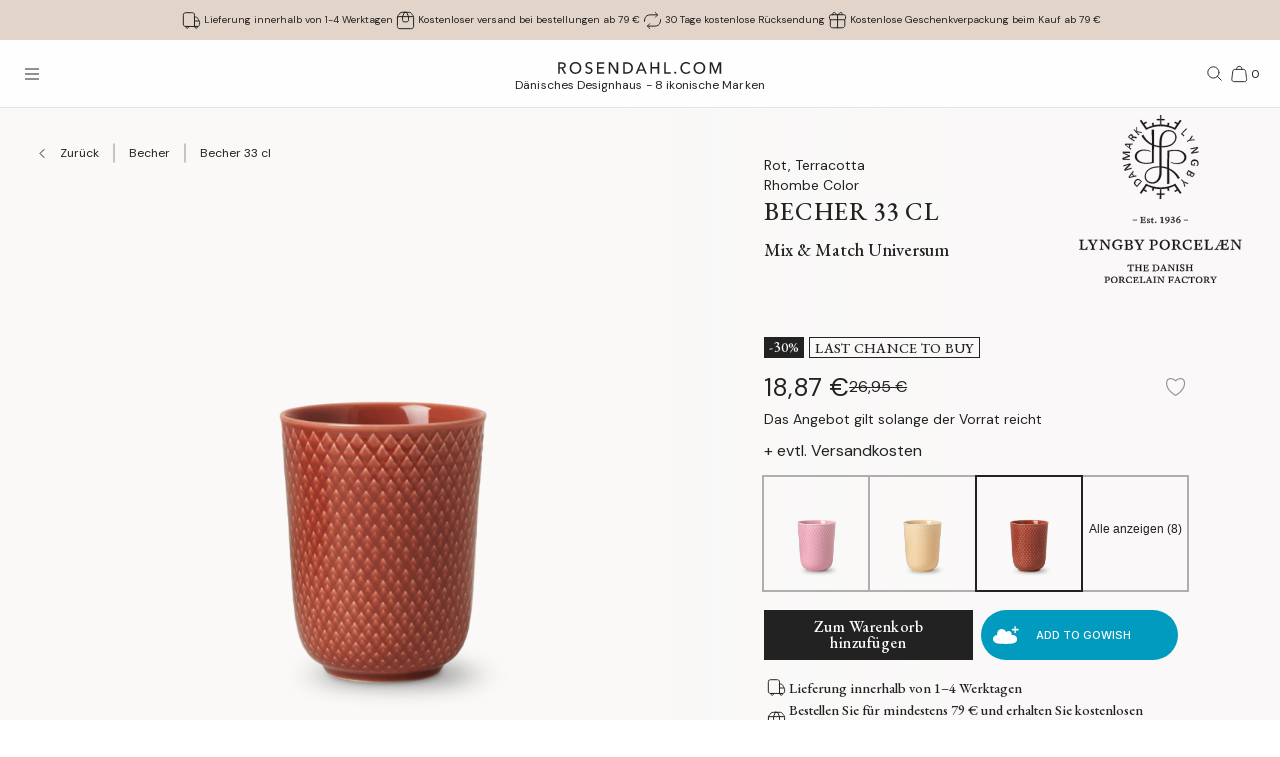

--- FILE ---
content_type: text/html; charset=utf-8
request_url: https://www.rosendahl.com/de/de/lyngby-porcelaen/produkte/lyp-rhombe-color-mug-terracotta-33-cl-201963
body_size: 62199
content:
<!DOCTYPE html><html><head><meta name="p:domain_verify" content="33d045390d3707832bbe5c3fb5373356"/><title class="jsx-2153398740">Lyngby Porcelæn Becher 33 cl in Terracotta</title><meta name="viewport" content="initial-scale=1.0, width=device-width" class="jsx-2153398740"/><meta charSet="utf-8"/><meta name="description" content="Entdecken Sie Lyngby Porcelæn Becher 33 cl in Terracotta aus der Serie Rhombe Color. Dekorieren Sie Ihr Zuhause mit hochwertigem dänischen Design"/><link rel="canonical" href="https://www.rosendahl.com/de/de/lyngby-porcelaen/produkte/lyp-rhombe-color-mug-terracotta-33-cl-201963"/><link rel="alternate" href="https://www.rosendahl.com/en/intl/lyngby-porcelaen/products/lyp-rhombe-color-mug-terracotta-33-cl-201963" hrefLang="en"/><link rel="alternate" href="https://www.rosendahl.com/da/dk/lyngby-porcelaen/produkter/lyp-rhombe-color-mug-terracotta-33-cl-201963" hrefLang="da-DK"/><link rel="alternate" href="https://www.rosendahl.com/de/de/lyngby-porcelaen/produkte/lyp-rhombe-color-mug-terracotta-33-cl-201963" hrefLang="de-DE"/><link rel="alternate" href="https://www.rosendahl.com/nb/no/lyngby-porcelaen/produkter/lyp-rhombe-color-mug-terracotta-33-cl-201963" hrefLang="nb-NO"/><link rel="alternate" href="https://www.rosendahl.com/sv/se/lyngby-porcelaen/produkter/lyp-rhombe-color-mug-terracotta-33-cl-201963" hrefLang="sv-SE"/><meta property="og:title" content="Lyngby Porcelæn Becher 33 cl in Terracotta"/><meta property="og:description" content="Entdecken Sie Lyngby Porcelæn Becher 33 cl in Terracotta aus der Serie Rhombe Color. Dekorieren Sie Ihr Zuhause mit hochwertigem dänischen Design"/><meta property="og:url" content="https://www.rosendahl.com/de/de/lyngby-porcelaen/produkte/lyp-rhombe-color-mug-terracotta-33-cl-201963"/><meta property="og:type" content="og:product"/><meta property="og:locale" content="de"/><meta property="og:image" content="https://imagebank.rosendahl.com/cdn/xZb9Pv/Lyngby-Porcelaen-Rhombe-Color-Becher-Terracotta-201963.png?d=6837"/><meta property="product:price:amount" content="18.87"/><meta property="product:price:currency" content="EUR"/><script type="application/ld+json">{"@context":"http://www.schema.org","@type":"Organization","name":"Rosendahl.com","url":"https://www.rosendahl.com","logo":"https://www.rosendahl.com/assets/logos/logo.svg"}</script><script type="application/ld+json">{"@context":"https://schema.org","@type":"BreadcrumbList","itemListElement":[{"@type":"ListItem","position":1,"name":"Lyngby Porcelæn","item":"https://www.rosendahl.com/de/de/lyngby-porcelaen"},{"@type":"ListItem","position":2,"name":"Produkte","item":"https://www.rosendahl.com/de/de/lyngby-porcelaen/produkte"},{"@type":"ListItem","position":3,"name":"Becher 33 cl"}]}</script><script type="application/ld+json">{"@context":"http://schema.org","@type":"Product","sku":"201963","name":"Becher 33 cl","url":"https://www.rosendahl.com/de/de/lyngby-porcelaen/produkte/lyp-rhombe-color-mug-terracotta-33-cl-201963","image":"https://imagebank.rosendahl.com/cdn/xZb9Pv/Lyngby-Porcelaen-Rhombe-Color-Becher-Terracotta-201963.png?d=6837","brand":"Lyngby Porcelæn","category":"Becher","description":"","offers":{"@type":"Offer","price":"18.87","priceCurrency":"EUR"}}</script><meta name="theme-color" content="#E3D4CA"/><meta name="next-head-count" content="23"/><link rel="apple-touch-icon" sizes="180x180" href="/assets/favicon/apple-touch-icon.png"/><link rel="icon" type="image/png" sizes="32x32" href="/assets/favicon/favicon-32x32.png"/><link rel="icon" type="image/png" sizes="16x16" href="/assets/favicon/favicon-16x16.png"/><link rel="manifest" href="/assets/favicon/site.webmanifest"/><link rel="stylesheet" data-href="https://fonts.googleapis.com/css2?family=DM+Sans:ital,wght@0,400;0,500;0,700;1,400&amp;display=swap"/><link rel="stylesheet" data-href="https://fonts.googleapis.com/css2?family=Cormorant+Garamond:ital,wght@0,300;0,400;0,500;0,700;1,400;1,500;1,700&amp;display=swap"/><link rel="stylesheet" data-href="https://fonts.googleapis.com/css2?family=Roboto:ital,wght@0,300;0,400;0,500;0,700;1,300;1,400;1,500;1,700&amp;display=swap"/><link rel="stylesheet" data-href="https://fonts.googleapis.com/css2?family=Inter:wght@300;500&amp;family=Poppins:ital,wght@0,300;0,400;0,500;0,700;1,400;1,500;1,700&amp;display=swap"/><link rel="stylesheet" data-href="https://fonts.googleapis.com/css2?family=EB+Garamond:ital,wght@0,500;0,700;1,500;1,700&amp;display=swap"/><link rel="stylesheet" data-href="https://fonts.googleapis.com/css2?family=Barlow+Condensed:ital,wght@0,300;0,400;0,500;0,600;0,700;1,300;1,400;1,500;1,600;1,700&amp;display=swap"/><link rel="stylesheet" data-href="https://fonts.googleapis.com/css2?family=Overpass:ital,wght@0,400;0,500;0,600;0,700;1,400;1,500;1,600;1,700&amp;display=swap"/><link rel="stylesheet" data-href="https://fonts.googleapis.com/css2?family=Spartan:wght@600;700&amp;display=swap"/><link rel="stylesheet" data-href="https://fonts.googleapis.com/css2?family=STIX+Two+Text:ital,wght@0,400;0,500;0,600;0,700;1,400;1,500;1,600;1,700&amp;display=swap"/><link rel="stylesheet" data-href="https://fonts.googleapis.com/css2?family=Source+Sans+Pro:ital,wght@0,300;0,400;0,600;0,700;1,300;1,400;1,600;1,700&amp;display=swap"/><meta name="msapplication-TileColor" content="#ffffff"/><meta name="msapplication-TileImage" content="/assets/favicon/favicon-144x144.png"/><meta name="msapplication-config" content="/assets/faviconbrowserconfig.xml"/><style data-emotion="css-global ajebo6">html,body,div,span,applet,object,iframe,h1,h2,h3,h4,h5,h6,p,blockquote,pre,a,abbr,acronym,address,big,cite,code,del,dfn,em,img,ins,kbd,q,s,samp,small,strike,strong,sub,sup,tt,var,b,u,i,center,dl,dt,dd,ol,ul,li,fieldset,form,label,legend,table,caption,tbody,tfoot,thead,tr,th,td,article,aside,canvas,details,embed,figure,figcaption,footer,header,hgroup,menu,nav,output,ruby,section,summary,time,mark,audio,video{margin:0;padding:0;border:0;font-size:100%;font:inherit;vertical-align:baseline;}article,aside,details,figcaption,figure,footer,header,hgroup,menu,nav,section{display:block;}body{line-height:1;}ol,ul{list-style:none;}blockquote,q{quotes:none;}blockquote:before,blockquote:after,q:before,q:after{content:'';content:none;}table{border-collapse:collapse;border-spacing:0;}html{--grid-gutter-xs:20px;--grid-gutter-md:30px;--grid-gutter:var(--grid-gutter-xs);--grid-column-count-xs:4;--grid-column-count-md:12;--grid-column-count:var(--grid-column-count-xs);--grid-layout-width:calc(100vw - var(--scrollbar-width));--grid-column:calc((var(--grid-layout-width) + var(--grid-gutter)) / var(--grid-column-count));--grid-row:80px;}@media (min-width: 1024px){html{--grid-gutter:var(--grid-gutter-md);--grid-column-count:var(--grid-column-count-md);--grid-row:100px;}}@font-face{font-family:'Metropolis';src:url('/assets/fonts/metropolis/Metropolis-Light.otf');src:local('Metropolis-Light.otf') format('OpenType'),url('/assets/fonts/metropolis/Metropolis-Light.otf') format('OpenType');font-weight:300;font-style:normal;font-display:swap;}@font-face{font-family:'Metropolis';src:url('/assets/fonts/metropolis/Metropolis-LightItalic.otf');src:local('Metropolis-LightItalic.otf') format('OpenType'),url('/assets/fonts/metropolis/Metropolis-LightItalic.otf') format('OpenType');font-weight:300;font-style:italic;font-display:swap;}@font-face{font-family:'Metropolis';src:url('/assets/fonts/metropolis/Metropolis-Medium.otf');src:local('Metropolis-Medium.otf') format('OpenType'),url('/assets/fonts/metropolis/Metropolis-Medium.otf') format('OpenType');font-weight:500;font-style:normal;font-display:swap;}@font-face{font-family:'Metropolis';src:url('/assets/fonts/metropolis/Metropolis-MediumItalic.otf');src:local('Metropolis-MediumItalic.otf') format('OpenType'),url('/assets/fonts/metropolis/Metropolis-MediumItalic.otf') format('OpenType');font-weight:500;font-style:italic;font-display:swap;}@font-face{font-family:'Metropolis';src:url('/assets/fonts/metropolis/Metropolis-Regular.otf');src:local('Metropolis-Regular.otf') format('OpenType'),url('/assets/fonts/metropolis/Metropolis-Regular.otf') format('OpenType');font-weight:400;font-style:normal;font-display:swap;font-style:normal;}@font-face{font-family:'Metropolis';src:url('/assets/fonts/metropolis/Metropolis-RegularItalic.otf');src:local('Metropolis-RegularItalic.otf') format('OpenType'),url('/assets/fonts/metropolis/Metropolis-RegularItalic.otf') format('OpenType');font-weight:400;font-style:italic;font-display:swap;font-style:italic;}@font-face{font-family:'Metropolis';src:url('/assets/fonts/metropolis/Metropolis-SemiBold.otf');src:local('Metropolis-SemiBold.otf') format('OpenType'),url('/assets/fonts/metropolis/Metropolis-SemiBold.otf') format('OpenType');font-weight:700;font-style:normal;font-display:swap;}@font-face{font-family:'Metropolis';src:url('/assets/fonts/metropolis/Metropolis-SemiBoldItalic.otf');src:local('Metropolis-SemiBoldItalic.otf') format('OpenType'),url('/assets/fonts/metropolis/Metropolis-SemiBoldItalic.otf') format('OpenType');font-weight:700;font-style:italic;font-display:swap;}@font-face{font-family:'rdgsymbolsregular';src:url('/assets/fonts/rdgsymbols/RDGSymbols.ttf');font-display:block;}html{--top-menu-height:68px;--navigation-pane-width:clamp(300px, 80%, 480px);--icon-stroke-thickness:1;--row-gap:var(--grid-row);--brand-logo-width:80px;height:100%;box-sizing:border-box;-webkit-hyphens:auto;-moz-hyphens:auto;-ms-hyphens:auto;hyphens:auto;-webkit-font-smoothing:antialiased;-moz-osx-font-smoothing:grayscale;}@media (min-width: 1024px){html{--brand-logo-width:100px;}}@media (min-width: 1367px){html{--navigation-pane-width:280px;--top-menu-height:117px;}}@media only screen and (-moz-min-device-pixel-ratio: 2),only screen and (-o-min-device-pixel-ratio: 2/1),only screen and (-webkit-min-device-pixel-ratio: 2),only screen and (min-device-pixel-ratio: 2){html{--icon-stroke-thickness:1.25;}}*,*:before,*:after{box-sizing:inherit;}body{line-height:1.75;font-family:'DM Sans',Helvetica,Arial,sans-serif;height:100%;margin:0;overflow-y:scroll;background-color:#FFFFFF;}html,body{height:100%;}html #dixa-iframe-wrapper>#dixa-widget-wrapper,body #dixa-iframe-wrapper>#dixa-widget-wrapper{z-index:200!important;}@media (max-width: 599px){html #dixa-iframe-wrapper>#dixa-widget-wrapper,body #dixa-iframe-wrapper>#dixa-widget-wrapper{-webkit-transform:scale(0.66);-moz-transform:scale(0.66);-ms-transform:scale(0.66);transform:scale(0.66);}}html.noScroll,html.noScroll body{overflow:hidden;}input:-webkit-autofill,input:-webkit-autofill:hover,input:-webkit-autofill:focus,input:-webkit-autofill:active{-webkit-box-shadow:0 0 0 30px #f7f8f8 inset!important;}</style><script id="CookieConsentAdvancedGTagInitiator" type="text/javascript" data-nscript="beforeInteractive">
						window.dataLayer = window.dataLayer || [];
						
						function gtag() {
							dataLayer.push(arguments);
						}
						
						gtag(
							'consent',
							'default',
							{
								'ad_storage': 'denied',
								'ad_user_data': 'denied',
								'ad_personalization': 'denied',
								'analytics_storage': 'denied',
								'wait_for_update': 500,
							}
						);
						
						gtag('set', 'ads_data_redaction', true);
					</script><noscript data-n-css=""></noscript><script defer="" nomodule="" src="/_next/static/chunks/polyfills-42372ed130431b0a.js"></script><script id="CookieConsent" src="https://policy.app.cookieinformation.com/uc.js" type="text/javascript" data-culture="DE" data-gcm-version="2.0" defer="" data-nscript="beforeInteractive"></script><script src="/_next/static/chunks/webpack-f39f5e419fae0263.js" defer=""></script><script src="/_next/static/chunks/framework-bdc0f305cf1103b9.js" defer=""></script><script src="/_next/static/chunks/main-60fbd28dcc331843.js" defer=""></script><script src="/_next/static/chunks/pages/_app-5aa10d33d81be28c.js" defer=""></script><script src="/_next/static/chunks/8093-5357c030f545ce97.js" defer=""></script><script src="/_next/static/chunks/pages/%5B%5B...slug%5D%5D-e271a3a3a2637445.js" defer=""></script><script src="/_next/static/5426/_buildManifest.js" defer=""></script><script src="/_next/static/5426/_ssgManifest.js" defer=""></script><style id="__jsx-2153398740">html{--scrollbar-width:0px}body{font-family:EB Garamond, Georgia, serif;font-size:clamp(18px, 1.3167520117044622vw, 20px);color:#222222}</style><link rel="stylesheet" href="https://fonts.googleapis.com/css2?family=DM+Sans:ital,wght@0,400;0,500;0,700;1,400&display=swap"/><link rel="stylesheet" href="https://fonts.googleapis.com/css2?family=Cormorant+Garamond:ital,wght@0,300;0,400;0,500;0,700;1,400;1,500;1,700&display=swap"/><link rel="stylesheet" href="https://fonts.googleapis.com/css2?family=Roboto:ital,wght@0,300;0,400;0,500;0,700;1,300;1,400;1,500;1,700&display=swap"/><link rel="stylesheet" href="https://fonts.googleapis.com/css2?family=Inter:wght@300;500&family=Poppins:ital,wght@0,300;0,400;0,500;0,700;1,400;1,500;1,700&display=swap"/><link rel="stylesheet" href="https://fonts.googleapis.com/css2?family=EB+Garamond:ital,wght@0,500;0,700;1,500;1,700&display=swap"/><link rel="stylesheet" href="https://fonts.googleapis.com/css2?family=Barlow+Condensed:ital,wght@0,300;0,400;0,500;0,600;0,700;1,300;1,400;1,500;1,600;1,700&display=swap"/><link rel="stylesheet" href="https://fonts.googleapis.com/css2?family=Overpass:ital,wght@0,400;0,500;0,600;0,700;1,400;1,500;1,600;1,700&display=swap"/><link rel="stylesheet" href="https://fonts.googleapis.com/css2?family=Spartan:wght@600;700&display=swap"/><link rel="stylesheet" href="https://fonts.googleapis.com/css2?family=STIX+Two+Text:ital,wght@0,400;0,500;0,600;0,700;1,400;1,500;1,600;1,700&display=swap"/><link rel="stylesheet" href="https://fonts.googleapis.com/css2?family=Source+Sans+Pro:ital,wght@0,300;0,400;0,600;0,700;1,300;1,400;1,600;1,700&display=swap"/></head><body><noscript><iframe src="https://www.googletagmanager.com/ns.html?id=GTM-W8BNPG5" height="0" width="0" style="display:none;visibility:hidden"></iframe></noscript><div id="__next"><style data-emotion="css atj20r">.css-atj20r{position:fixed;top:0;right:0;bottom:0;left:0;background:#222222;opacity:0;visibility:hidden;z-index:199;-webkit-transition:opacity cubic-bezier(0.35, 0, 0.15, 1) 150ms,visibility 0s 150ms;transition:opacity cubic-bezier(0.35, 0, 0.15, 1) 150ms,visibility 0s 150ms;}</style><div aria-hidden="true" class="css-atj20r eh0qcjh0"></div><style data-emotion="css 66waq4">.css-66waq4{position:relative;display:grid;grid-template-columns:minmax(0, 1fr);grid-template-rows:40px var(--top-menu-height) auto auto;}@media (min-width: 1367px){.css-66waq4{grid-template-rows:40px var(--top-menu-height) auto auto;}}</style><header class="css-66waq4 eh0qcjh2"><style data-emotion="css u7zues">.css-u7zues{width:100%;height:40px;background-color:#E3D4CA;display:-webkit-box;display:-webkit-flex;display:-ms-flexbox;display:flex;-webkit-align-items:center;-webkit-box-align:center;-ms-flex-align:center;align-items:center;-webkit-box-pack:center;-ms-flex-pack:center;-webkit-justify-content:center;justify-content:center;z-index:200;overflow:hidden;}.css-u7zues>*{color:#222222;}</style><nav aria-label="Meta Header" class="css-u7zues e1tfldjb0"><style data-emotion="css 1gbthvd">.css-1gbthvd{margin-left:20px;position:relative;min-height:24px;overflow:hidden;width:100%;}.css-1gbthvd .e139c3wi0{font-family:'DM Sans',Helvetica,Arial,sans-serif;line-height:1.66666667;font-weight:400;font-size:clamp(10px, 0.7315288953913679vw, 12px);min-height:0;margin-bottom:0;color:inherit;}@media (min-width: 1024px){.css-1gbthvd{text-align:center;margin-left:0;width:100%;-webkit-box-pack:space-around;-ms-flex-pack:space-around;-webkit-justify-content:space-around;justify-content:space-around;}}</style><div class="css-1gbthvd e1hujh0q0"><style data-emotion="css 1txidtj">.css-1txidtj{position:relative;width:100%;min-height:24px;}</style><div class="css-1txidtj evjr4rh0"><style data-emotion="css 1fw81sp">.css-1fw81sp{position:absolute;visibility:hidden;white-space:nowrap;width:-webkit-max-content;width:-moz-max-content;width:max-content;}</style><div class="css-1fw81sp evjr4rh3"><style data-emotion="css awatry">.css-awatry{display:-webkit-box;display:-webkit-flex;display:-ms-flexbox;display:flex;-webkit-align-items:center;-webkit-box-align:center;-ms-flex-align:center;align-items:center;-webkit-box-pack:center;-ms-flex-pack:center;-webkit-justify-content:center;justify-content:center;-webkit-box-flex-wrap:nowrap;-webkit-flex-wrap:nowrap;-ms-flex-wrap:nowrap;flex-wrap:nowrap;overflow:hidden;width:100%;max-width:100%;}@media (min-width: 1024px){.css-awatry{gap:20px;}}@media (min-width: 600px){.css-awatry{gap:40px;}}</style><div class="css-awatry e1qewcih0"><style data-emotion="css hk2vqk">.css-hk2vqk{display:-webkit-box;display:-webkit-flex;display:-ms-flexbox;display:flex;-webkit-align-items:center;-webkit-box-align:center;-ms-flex-align:center;align-items:center;gap:5px;-webkit-flex-shrink:0;-ms-flex-negative:0;flex-shrink:0;min-width:0;}.css-hk2vqk .e139c3wi0{font-family:'DM Sans',Helvetica,Arial,sans-serif;line-height:1.66666667;font-weight:400;font-size:clamp(10px, 0.7315288953913679vw, 12px);min-height:0;margin-bottom:0;white-space:nowrap;overflow:hidden;text-overflow:ellipsis;color:inherit;}</style><div class="css-hk2vqk e1qewcih1"><style data-emotion="css gmuwbf">.css-gmuwbf{display:-webkit-box;display:-webkit-flex;display:-ms-flexbox;display:flex;-webkit-align-items:center;-webkit-box-align:center;-ms-flex-align:center;align-items:center;-webkit-box-pack:center;-ms-flex-pack:center;-webkit-justify-content:center;justify-content:center;}</style><style data-emotion="css srjk1z">.css-srjk1z{display:-webkit-box;display:-webkit-flex;display:-ms-flexbox;display:flex;-webkit-align-items:center;-webkit-box-align:center;-ms-flex-align:center;align-items:center;-webkit-box-pack:center;-ms-flex-pack:center;-webkit-justify-content:center;justify-content:center;}</style><style data-emotion="css xzm4f0">.css-xzm4f0{width:var(--icon-size);height:var(--icon-size);margin:0;margin-top:calc(var(--icon-size) * var(--icon-offset-top, 0) * -1);margin-bottom:calc(var(--icon-size) * var(--icon-offset-bottom, 0) * -1);margin-left:calc(var(--icon-size) * var(--icon-offset-left, 0) * -1);margin-right:calc(var(--icon-size) * var(--icon-offset-right, 0) * -1);-webkit-flex:0 0 auto;-ms-flex:0 0 auto;flex:0 0 auto;--icon-size:25px;--icon-stroke-width:calc(1 * var(--icon-stroke-thickness));display:-webkit-box;display:-webkit-flex;display:-ms-flexbox;display:flex;-webkit-align-items:center;-webkit-box-align:center;-ms-flex-align:center;align-items:center;-webkit-box-pack:center;-ms-flex-pack:center;-webkit-justify-content:center;justify-content:center;}.css-xzm4f0 svg{width:100%;height:100%;}</style><figure aria-label="delivery_truck" class="evjr4rh4 css-xzm4f0 e1vh6z0k0"><svg width="25px" height="25px" viewBox="0 0 25 25" version="1.1" xmlns="http://www.w3.org/2000/svg"><use href="/assets/sprite.svg#delivery_truck"></use></svg></figure><style data-emotion="css udxlfn">.css-udxlfn .e139c3wi0{font-family:'DM Sans',Helvetica,Arial,sans-serif;line-height:1.66666667;font-weight:400;font-size:clamp(10px, 0.7315288953913679vw, 12px);min-height:0;margin-bottom:0;color:inherit;}.css-udxlfn.css-udxlfn a,.css-udxlfn.css-udxlfn a:visited,.css-udxlfn.css-udxlfn a:active{-webkit-text-decoration:none;text-decoration:none;color:inherit;}</style><div class="css-udxlfn e1qewcih2"><style data-emotion="css 4lar3t">.css-4lar3t{isolation:isolate;}.css-4lar3t img{width:100%;height:auto;}.css-4lar3t p,.css-4lar3t ol,.css-4lar3t ul,.css-4lar3t pre,.css-4lar3t table,.css-4lar3t .ek57bjo0{margin-bottom:15px;}.css-4lar3t p{min-height:1em;}.css-4lar3t a{margin-bottom:10px;}.css-4lar3t li{margin-bottom:10px;}.css-4lar3t ol{padding-left:25px;list-style:decimal;}.css-4lar3t ul{padding-left:25px;list-style:disc;}.css-4lar3t code{font-family:monospace;}.css-4lar3t pre{background-color:#F1F2F2;padding:15px;font-family:monospace;}.css-4lar3t .ek57bjo0:not(:first-of-type){margin-top:0.75em;}</style><div class="css-4lar3t e1lhm8yu1"><style data-emotion="css lhdfua">.css-lhdfua{font-family:'DM Sans',Helvetica,Arial,sans-serif;line-height:1.66666667;font-weight:400;font-size:clamp(18px, 1.3167520117044622vw, 20px);margin-bottom:0;margin-top:0;}.css-lhdfua img{max-width:100%;height:auto;}</style><p class="css-lhdfua e139c3wi0"><style data-emotion="css 2ajczp">.css-2ajczp{-webkit-text-decoration:none;text-decoration:none;color:inherit;,fontWeight:500;}.e1lhm8yu1 .css-2ajczp{-webkit-text-decoration:underline;text-decoration:underline;}.e1lhm8yu1 .css-2ajczp:hover,.e1lhm8yu1 .css-2ajczp:focus{-webkit-text-decoration:none;text-decoration:none;}</style><a weight="medium" class="css-2ajczp e2oyvdu1" href="/de/de/information/versand-und-lieferung">Lieferung innerhalb von 1-4 Werktagen</a></p></div></div></div><div class="css-hk2vqk e1qewcih1"><figure aria-label="package" class="evjr4rh4 css-xzm4f0 e1vh6z0k0"><svg width="25px" height="25px" viewBox="0 0 25 25" version="1.1" xmlns="http://www.w3.org/2000/svg"><use href="/assets/sprite.svg#package"></use></svg></figure><div class="css-udxlfn e1qewcih2"><div class="css-4lar3t e1lhm8yu1"><p class="css-lhdfua e139c3wi0"><a weight="medium" class="css-2ajczp e2oyvdu1" href="/de/de/information/versand-und-lieferung">Kostenloser versand bei bestellungen ab 79 €</a></p></div></div></div><div class="css-hk2vqk e1qewcih1"><figure aria-label="return" class="evjr4rh4 css-xzm4f0 e1vh6z0k0"><svg width="25px" height="25px" viewBox="0 0 25 25" version="1.1" xmlns="http://www.w3.org/2000/svg"><use href="/assets/sprite.svg#return"></use></svg></figure><div class="css-udxlfn e1qewcih2"><div class="css-4lar3t e1lhm8yu1"><p class="css-lhdfua e139c3wi0"><a weight="medium" class="css-2ajczp e2oyvdu1" href="/de/de/information/widerruf-und-rucksendungen">30 Tage kostenlose Rücksendung</a></p></div></div></div><div class="css-hk2vqk e1qewcih1"><figure aria-label="giftwrapping" class="evjr4rh4 css-xzm4f0 e1vh6z0k0"><svg width="25px" height="25px" viewBox="0 0 25 25" version="1.1" xmlns="http://www.w3.org/2000/svg"><use href="/assets/sprite.svg#giftwrapping"></use></svg></figure><div class="css-udxlfn e1qewcih2"><div class="css-4lar3t e1lhm8yu1"><p class="css-lhdfua e139c3wi0">Kostenlose Geschenkverpackung beim Kauf ab 79 €</p></div></div></div></div></div><style data-emotion="css uwlm7j">.css-uwlm7j{position:relative;width:100%;opacity:0;visibility:hidden;-webkit-transition:opacity 0.2s ease-in-out;transition:opacity 0.2s ease-in-out;}</style><div style="opacity:0;transition:opacity 0.1s ease" class="css-uwlm7j evjr4rh2"><style data-emotion="css 1odxewh">.css-1odxewh{position:relative;display:-webkit-box;display:-webkit-flex;display:-ms-flexbox;display:flex;-webkit-align-items:center;-webkit-box-align:center;-ms-flex-align:center;align-items:center;-webkit-box-pack:center;-ms-flex-pack:center;-webkit-justify-content:center;justify-content:center;width:100%;min-height:24px;overflow:hidden;text-align:center;}.css-1odxewh .e139c3wi0{font-family:'DM Sans',Helvetica,Arial,sans-serif;line-height:1.35;font-weight:400;font-size:clamp(10px, 0.7315288953913679vw, 12px);min-height:0;margin-bottom:0;text-align:center;color:inherit;}@media (min-width: 1024px){.css-1odxewh{text-align:center;margin-left:0;width:100%;-webkit-box-pack:center;-ms-flex-pack:center;-webkit-justify-content:center;justify-content:center;}}</style><div class="css-1odxewh e1y2csxa0"><div style="transform:translateY(-120%)"><style data-emotion="css vs71hg">.css-vs71hg{display:-webkit-box;display:-webkit-flex;display:-ms-flexbox;display:flex;-webkit-align-items:center;-webkit-box-align:center;-ms-flex-align:center;align-items:center;-webkit-box-pack:center;-ms-flex-pack:center;-webkit-justify-content:center;justify-content:center;gap:5px;width:100%;text-align:center;}@media (min-width: 1024px){.css-vs71hg{-webkit-box-pack:center;-ms-flex-pack:center;-webkit-justify-content:center;justify-content:center;}}</style><div class="css-vs71hg e1y2csxa1"><figure aria-label="delivery_truck" class="evjr4rh4 css-xzm4f0 e1vh6z0k0"><svg width="25px" height="25px" viewBox="0 0 25 25" version="1.1" xmlns="http://www.w3.org/2000/svg"><use href="/assets/sprite.svg#delivery_truck"></use></svg></figure><style data-emotion="css ok0bbm">.css-ok0bbm{display:-webkit-box;display:-webkit-flex;display:-ms-flexbox;display:flex;-webkit-align-items:center;-webkit-box-align:center;-ms-flex-align:center;align-items:center;-webkit-box-pack:center;-ms-flex-pack:center;-webkit-justify-content:center;justify-content:center;text-align:center;width:100%;}.css-ok0bbm .e139c3wi0{font-family:'DM Sans',Helvetica,Arial,sans-serif;line-height:1.35;font-weight:400;font-size:clamp(10px, 0.7315288953913679vw, 12px);min-height:0;margin-bottom:0;color:inherit;text-align:center;width:100%;}</style><div class="css-ok0bbm e1y2csxa2"><div class="css-4lar3t e1lhm8yu1"><p class="css-lhdfua e139c3wi0"><a weight="medium" class="css-2ajczp e2oyvdu1" href="/de/de/information/versand-und-lieferung">Lieferung innerhalb von 1-4 Werktagen</a></p></div></div></div></div></div></div></div></div></nav><style data-emotion="css ljffjl">.css-ljffjl{font-family:'DM Sans',Helvetica,Arial,sans-serif;line-height:1.66666667;font-weight:400;font-size:clamp(18px, 1.3167520117044622vw, 20px);display:grid;grid-template-columns:65px 1fr 65px;-webkit-align-items:center;-webkit-box-align:center;-ms-flex-align:center;align-items:center;position:relative;z-index:200;width:100%;padding-left:10px;padding-right:10px;background:#FEFEFE;border-bottom:1px solid #E2E3E4;}@media (min-width: 600px){.css-ljffjl{padding-left:20px;padding-right:20px;}}@media (min-width: 1367px){.css-ljffjl{grid-template-columns:auto 1fr auto;gap:10px;height:81px;padding-right:40px;padding-left:40px;}}</style><div class="css-ljffjl eh0qcjh1"><style data-emotion="css bxsj8y">.css-bxsj8y{-webkit-align-self:center;-ms-flex-item-align:center;align-self:center;}@media (min-width: 1367px){.css-bxsj8y{display:none;}}</style><div class="css-bxsj8y e1qxyvh70"><style data-emotion="css djxrne">.css-djxrne{-webkit-align-items:center;-webkit-box-align:center;-ms-flex-align:center;align-items:center;-webkit-appearance:none;-moz-appearance:none;-ms-appearance:none;appearance:none;border:none;display:-webkit-inline-box;display:-webkit-inline-flex;display:-ms-inline-flexbox;display:inline-flex;-webkit-flex-shrink:0;-ms-flex-negative:0;flex-shrink:0;line-height:1;letter-spacing:0;margin:0;padding:0;text-rendering:inherit;-webkit-text-decoration:none;text-decoration:none;-webkit-user-select:none;-webkit-user-select:none;-moz-user-select:none;-ms-user-select:none;user-select:none;-webkit-tap-highlight-color:rgba(0,0,0,0);cursor:pointer;border-radius:0;background-color:transparent;color:inherit;outline-offset:2px;--button-size:24px;position:relative;box-sizing:border-box;display:block;width:var(--button-size);height:var(--button-size);padding:5px;transform-origin:50% 50%;will-change:transform,top;}.css-djxrne .e1qxyvh71:nth-of-type(1){top:calc(50% - 5px);-webkit-transform:translate(0, -50%) rotate(0);-moz-transform:translate(0, -50%) rotate(0);-ms-transform:translate(0, -50%) rotate(0);transform:translate(0, -50%) rotate(0);-webkit-transition:top 250ms 150ms,-webkit-transform 150ms;transition:top 250ms 150ms,transform 150ms;}.css-djxrne .e1qxyvh71:nth-of-type(2){top:50%;-webkit-transform:translate(0, -50%) scaleX(1);-moz-transform:translate(0, -50%) scaleX(1);-ms-transform:translate(0, -50%) scaleX(1);transform:translate(0, -50%) scaleX(1);-webkit-transition:-webkit-transform 0s 150ms;transition:transform 0s 150ms;}.css-djxrne .e1qxyvh71:nth-of-type(3){top:calc(50% + 5px);-webkit-transform:translate(0, -50%) rotate(0);-moz-transform:translate(0, -50%) rotate(0);-ms-transform:translate(0, -50%) rotate(0);transform:translate(0, -50%) rotate(0);-webkit-transition:top 250ms 150ms,-webkit-transform 150ms;transition:top 250ms 150ms,transform 150ms;}</style><button aria-expanded="false" aria-controls="rdg-navigation" aria-label="Menü öffnen" class="css-djxrne e1qxyvh72"><style data-emotion="css ssg1d7">.css-ssg1d7{position:absolute;left:5px;right:5px;display:block;height:1px;background:#222222;transform-origin:center center;}</style><span class="css-ssg1d7 e1qxyvh71"></span><span class="css-ssg1d7 e1qxyvh71"></span><span class="css-ssg1d7 e1qxyvh71"></span><span style="position:absolute;border:0;width:1px;height:1px;padding:0;margin:-1px;overflow:hidden;clip:rect(0, 0, 0, 0);white-space:nowrap;word-wrap:normal">Menü öffnen</span></button></div><style data-emotion="css zjdh7n">.css-zjdh7n{display:-webkit-box;display:-webkit-flex;display:-ms-flexbox;display:flex;-webkit-flex-direction:column;-ms-flex-direction:column;flex-direction:column;-webkit-align-items:center;-webkit-box-align:center;-ms-flex-align:center;align-items:center;justify-self:center;margin-top:5px;}@media (min-width: 1367px){.css-zjdh7n{-webkit-align-items:flex-start;-webkit-box-align:flex-start;-ms-flex-align:flex-start;align-items:flex-start;justify-self:start;margin-top:0;}}</style><style data-emotion="css 1e8f33d">.css-1e8f33d{-webkit-text-decoration:none;text-decoration:none;color:inherit;,fontWeight:500;display:-webkit-box;display:-webkit-flex;display:-ms-flexbox;display:flex;-webkit-flex-direction:column;-ms-flex-direction:column;flex-direction:column;-webkit-align-items:center;-webkit-box-align:center;-ms-flex-align:center;align-items:center;justify-self:center;margin-top:5px;}.e1lhm8yu1 .css-1e8f33d{-webkit-text-decoration:underline;text-decoration:underline;}.e1lhm8yu1 .css-1e8f33d:hover,.e1lhm8yu1 .css-1e8f33d:focus{-webkit-text-decoration:none;text-decoration:none;}@media (min-width: 1367px){.css-1e8f33d{-webkit-align-items:flex-start;-webkit-box-align:flex-start;-ms-flex-align:flex-start;align-items:flex-start;justify-self:start;margin-top:0;}}</style><a weight="medium" class="e11x7le0 css-1e8f33d e2oyvdu1" href="/de/de"><style data-emotion="css pgstup">.css-pgstup{height:12px;}@media (min-width: 1367px){.css-pgstup{height:15px;}}</style><svg xmlns="http://www.w3.org/2000/svg" viewBox="0 0 191 14" class="css-pgstup e11x7le1"><path fill="#222" fill-rule="evenodd" d="M2.127 6.137H4.2a6 6 0 0 0 1.182-.113q.546-.111.955-.364.41-.253.646-.655t.236-1.001q0-.6-.236-1.001a1.86 1.86 0 0 0-.628-.646 2.7 2.7 0 0 0-.918-.346 6 6 0 0 0-1.11-.103h-2.2zm0 7.446H.326V.337h4.129q.927 0 1.764.196.836.197 1.464.627.627.43.991 1.132t.364 1.712q0 1.459-.873 2.357T5.91 7.502l3.6 6.08H7.329L4.054 7.69H2.127zM25.26 6.94q0-1.084-.345-2.049a5.2 5.2 0 0 0-.982-1.693 4.6 4.6 0 0 0-1.537-1.15q-.9-.421-2.028-.421-1.11 0-2.01.42-.9.422-1.528 1.151a5.3 5.3 0 0 0-.973 1.693 6 6 0 0 0-.345 2.05q0 1.103.345 2.076a5.1 5.1 0 0 0 .982 1.693q.637.72 1.528 1.132t2 .411 2.02-.411a4.5 4.5 0 0 0 1.546-1.132q.636-.72.982-1.693.345-.973.345-2.077m1.946 0q0 1.534-.518 2.816a6.7 6.7 0 0 1-1.428 2.207 6.4 6.4 0 0 1-2.164 1.44 7.1 7.1 0 0 1-2.728.515q-1.473 0-2.72-.514a6.4 6.4 0 0 1-2.155-1.44 6.6 6.6 0 0 1-1.418-2.208q-.51-1.282-.51-2.816 0-1.553.51-2.834a6.4 6.4 0 0 1 1.418-2.19A6.4 6.4 0 0 1 17.65.506 7.2 7.2 0 0 1 20.369 0a7.2 7.2 0 0 1 2.728.505 6.4 6.4 0 0 1 2.164 1.413 6.5 6.5 0 0 1 1.428 2.189q.518 1.281.518 2.834m11.586-4.153a2.9 2.9 0 0 0-1.037-.889 3.1 3.1 0 0 0-1.473-.346q-.437 0-.882.122a2.4 2.4 0 0 0-.81.392q-.364.272-.59.674-.228.403-.228.964 0 .542.209.907.21.365.564.617.354.253.837.43.48.179 1.027.365.656.207 1.328.468.673.263 1.218.692.546.43.892 1.076.345.645.345 1.637 0 1.03-.373 1.787a3.64 3.64 0 0 1-.99 1.253q-.62.495-1.429.739a5.8 5.8 0 0 1-1.664.243 5.9 5.9 0 0 1-2.355-.486 4.7 4.7 0 0 1-1.882-1.44l1.4-1.217q.455.693 1.218 1.123a3.31 3.31 0 0 0 2.565.3 2.5 2.5 0 0 0 .828-.412q.372-.281.609-.702.236-.42.236-1.02 0-.598-.245-1a2.2 2.2 0 0 0-.664-.683 4.4 4.4 0 0 0-.973-.478q-.555-.195-1.173-.402a10 10 0 0 1-1.219-.458 4.2 4.2 0 0 1-1.073-.692 3.2 3.2 0 0 1-.764-1.039q-.29-.616-.29-1.534 0-.99.39-1.702c.39-.712.6-.867 1.019-1.179a4.2 4.2 0 0 1 1.418-.683A6 6 0 0 1 36.374 0q1.127 0 2.11.412.982.411 1.582 1.103zm8.475 9.148h6.73v1.647h-8.53V.337h8.257v1.628h-6.457V5.93h6.075v1.59h-6.075v4.415zm20.934-1.01h.036V.336h1.8v13.247h-2.273L60.963 2.769h-.036v10.814h-1.8V.337h2.345zm9.494 1.029h2.255q1.164 0 2.155-.337a4.95 4.95 0 0 0 1.71-.973 4.35 4.35 0 0 0 1.118-1.571q.4-.936.4-2.114 0-1.235-.4-2.17a4.3 4.3 0 0 0-1.118-1.563 4.9 4.9 0 0 0-1.71-.954 6.8 6.8 0 0 0-2.155-.327h-2.255zM75.896.337h4.419a8.5 8.5 0 0 1 2.473.374q1.237.375 2.237 1.179c1 .804 1.207 1.222 1.62 2.058q.617 1.253.617 3.012 0 1.702-.618 2.946a6.1 6.1 0 0 1-1.619 2.058 6.9 6.9 0 0 1-2.237 1.216 8 8 0 0 1-2.473.403h-4.42zM94.482 8.7h4.82l-2.401-6.212-2.42 6.212zm-1.928 4.883h-2L96.137.337h1.637l5.529 13.246h-2.037l-1.31-3.256h-6.11zM107.687.337h1.8v5.538H116V.337h1.819v13.246h-1.82V7.52h-6.51v6.062h-1.8V.337zm17.787 11.6h5.748v1.646h-7.548V.337h1.8zm12.24.523q0 .487-.345.86-.345.375-.873.375-.51 0-.864-.365a1.18 1.18 0 0 1-.355-.851q0-.505.346-.87a1.15 1.15 0 0 1 .873-.365q.528 0 .873.355.345.356.345.861m16.478-.935a5.8 5.8 0 0 1-1.982 1.73q-1.22.664-2.928.664-1.475 0-2.72-.514a6.3 6.3 0 0 1-2.145-1.44 6.6 6.6 0 0 1-1.41-2.208q-.51-1.282-.51-2.816 0-1.553.52-2.834a6.4 6.4 0 0 1 1.436-2.19 6.5 6.5 0 0 1 2.173-1.412A7.2 7.2 0 0 1 149.354 0q.656 0 1.328.131.674.13 1.291.393.62.263 1.128.645.51.384.873.889l-1.418 1.123q-.474-.674-1.337-1.113a4.05 4.05 0 0 0-1.865-.44q-1.127 0-2.027.42a4.6 4.6 0 0 0-1.537 1.151 5.2 5.2 0 0 0-.983 1.693 6 6 0 0 0-.345 2.05q0 1.121.336 2.094.337.974.964 1.694.628.72 1.528 1.131t2.01.412q1.09 0 1.982-.449a3.85 3.85 0 0 0 1.473-1.31zM169.58 6.94a6 6 0 0 0-.345-2.049 5.2 5.2 0 0 0-.983-1.693 4.6 4.6 0 0 0-1.536-1.15q-.9-.421-2.028-.421-1.11 0-2.01.42-.9.422-1.528 1.151a5.3 5.3 0 0 0-.973 1.693 6 6 0 0 0-.345 2.05q0 1.103.345 2.076a5.1 5.1 0 0 0 .982 1.693q.637.72 1.528 1.132t2 .411q1.11 0 2.02-.411a4.5 4.5 0 0 0 1.545-1.132q.637-.72.983-1.693.345-.973.345-2.077m1.946 0q0 1.534-.518 2.816a6.7 6.7 0 0 1-1.428 2.207 6.4 6.4 0 0 1-2.164 1.44 7.1 7.1 0 0 1-2.728.515q-1.473 0-2.72-.514a6.4 6.4 0 0 1-2.154-1.44 6.6 6.6 0 0 1-1.419-2.208q-.51-1.282-.51-2.816 0-1.553.51-2.834a6.4 6.4 0 0 1 1.419-2.19 6.4 6.4 0 0 1 2.155-1.412q1.246-.504 2.719-.505a7.2 7.2 0 0 1 2.728.505 6.4 6.4 0 0 1 2.164 1.413 6.5 6.5 0 0 1 1.428 2.189q.518 1.281.518 2.834m11.84 3.573h.037l3.8-10.177h2.802v13.246h-1.8V2.507h-.037l-4.274 11.076h-1.146L178.49 2.507h-.036v11.076h-1.746V.337h2.8l3.856 10.177z"></path></svg><style data-emotion="css 1qxxxy1">.css-1qxxxy1{margin-top:5px;line-height:1em;color:#222222;font-size:12px;letter-spacing:0.06px;text-align:center;}@media (min-width: 1367px){.css-1qxxxy1{margin-top:10px;text-align:initial;}}</style><span class="css-1qxxxy1 e11x7le2">Dänisches Designhaus - 8 ikonische Marken</span></a><style data-emotion="css v9twk8">.css-v9twk8{position:fixed;top:var(--top-menu-height);left:calc(var(--navigation-pane-width) * -1);z-index:200;display:grid;grid-template-rows:auto 1fr;width:var(--navigation-pane-width);height:calc(100% - var(--top-menu-height));background:#FEFEFE;-webkit-transition:left ease-out 250ms;transition:left ease-out 250ms;top:calc(var(--top-menu-height) + 40px);height:calc(100% - var(--top-menu-height) - 40px);}@media (min-width: 1367px){.css-v9twk8{position:unset;height:unset;width:-webkit-fit-content;width:-moz-fit-content;width:fit-content;margin-left:10px;}}@media (min-width: 1400px){.css-v9twk8{margin-left:40px;}}</style><div id="rdg-navigation" role="navigation" aria-label="Main navigation" aria-hidden="true" class="css-v9twk8 e1ndfzwg0"></div><style data-emotion="css 1bwa54l">.css-1bwa54l{display:-webkit-box;display:-webkit-flex;display:-ms-flexbox;display:flex;-webkit-box-pack:end;-ms-flex-pack:end;-webkit-justify-content:flex-end;justify-content:flex-end;-webkit-align-items:center;-webkit-box-align:center;-ms-flex-align:center;align-items:center;gap:5px;}@media (min-width: 1367px){.css-1bwa54l{gap:10px;}}</style><div class="css-1bwa54l egp1ujz0"><style data-emotion="css 1xdiq6a animation-1vdf39n animation-17t1o1s">.css-1xdiq6a{position:fixed;z-index:501;top:0;bottom:0;right:0;left:0;background:rgba(34, 34, 34, 0.5);}.css-1xdiq6a[data-state="open"]{-webkit-animation:animation-17t1o1s 0.6s ease-in-out;animation:animation-17t1o1s 0.6s ease-in-out;}.css-1xdiq6a[data-state="closed"]{-webkit-animation:animation-1vdf39n 0.3s ease-in-out;animation:animation-1vdf39n 0.3s ease-in-out;}@-webkit-keyframes animation-1vdf39n{to{opacity:0;}}@keyframes animation-1vdf39n{to{opacity:0;}}@-webkit-keyframes animation-17t1o1s{from{opacity:0;}}@keyframes animation-17t1o1s{from{opacity:0;}}</style><style data-emotion="css zsqdx6">.css-zsqdx6{-webkit-align-items:center;-webkit-box-align:center;-ms-flex-align:center;align-items:center;-webkit-appearance:none;-moz-appearance:none;-ms-appearance:none;appearance:none;border:none;display:-webkit-inline-box;display:-webkit-inline-flex;display:-ms-inline-flexbox;display:inline-flex;-webkit-flex-shrink:0;-ms-flex-negative:0;flex-shrink:0;line-height:1;letter-spacing:0;margin:0;padding:0;text-rendering:inherit;-webkit-text-decoration:none;text-decoration:none;-webkit-user-select:none;-webkit-user-select:none;-moz-user-select:none;-ms-user-select:none;user-select:none;-webkit-tap-highlight-color:rgba(0,0,0,0);cursor:pointer;border-radius:0;background-color:transparent;color:inherit;outline-offset:2px;position:relative;display:-webkit-box;display:-webkit-flex;display:-ms-flexbox;display:flex;-webkit-align-items:center;-webkit-box-align:center;-ms-flex-align:center;align-items:center;color:currentColor;gap:2px;}.css-zsqdx6 svg{width:24px;height:24px;}</style><button aria-label="Suche" class="css-zsqdx6 egp1ujz1"><svg xmlns="http://www.w3.org/2000/svg" viewBox="0 0 25 25"><path fill="none" stroke="currentColor" stroke-linecap="round" stroke-linejoin="round" d="m19 19-3.991-3.991m1.717-4.146a5.863 5.863 0 1 1-11.726 0 5.863 5.863 0 0 1 11.726 0"></path></svg><style data-emotion="css 1582qvl">.css-1582qvl{display:none;font-size:12px;}@media (min-width: 1367px){.css-1582qvl{display:-webkit-box;display:-webkit-unset;display:-ms-unsetbox;display:unset;}}</style><span class="css-1582qvl egp1ujz4">Suche</span></button><style data-emotion="css 1qj2iht animation-vx0y9r animation-qv3yjw">.css-1qj2iht{position:absolute;z-index:501;top:0;left:0;width:100vw;height:100vh;overflow-y:auto;--translateOpenFrom:0,-10%;--translateCloseTo:0,-5%;bottom:unset;padding-top:0;}@media (min-width: 1024px){.css-1qj2iht{top:0;bottom:unset;padding-top:0;}}.css-1qj2iht[data-state="open"]{-webkit-animation:animation-qv3yjw 0.5s cubic-bezier(0.075, 0.82, 0.165, 1);animation:animation-qv3yjw 0.5s cubic-bezier(0.075, 0.82, 0.165, 1);}.css-1qj2iht[data-state="closed"]{-webkit-animation:animation-vx0y9r 0.3s cubic-bezier(0.35, 0, 0.15, 1);animation:animation-vx0y9r 0.3s cubic-bezier(0.35, 0, 0.15, 1);}@-webkit-keyframes animation-vx0y9r{to{opacity:0;-webkit-transform:translate(var(--translateCloseTo));-moz-transform:translate(var(--translateCloseTo));-ms-transform:translate(var(--translateCloseTo));transform:translate(var(--translateCloseTo));}}@keyframes animation-vx0y9r{to{opacity:0;-webkit-transform:translate(var(--translateCloseTo));-moz-transform:translate(var(--translateCloseTo));-ms-transform:translate(var(--translateCloseTo));transform:translate(var(--translateCloseTo));}}@-webkit-keyframes animation-qv3yjw{from{-webkit-transform:translate(var(--translateOpenFrom));-moz-transform:translate(var(--translateOpenFrom));-ms-transform:translate(var(--translateOpenFrom));transform:translate(var(--translateOpenFrom));opacity:0;}}@keyframes animation-qv3yjw{from{-webkit-transform:translate(var(--translateOpenFrom));-moz-transform:translate(var(--translateOpenFrom));-ms-transform:translate(var(--translateOpenFrom));transform:translate(var(--translateOpenFrom));opacity:0;}}</style><style data-emotion="css recgb6">.css-recgb6{position:relative;display:-webkit-box;display:-webkit-flex;display:-ms-flexbox;display:flex;-webkit-align-items:center;-webkit-box-align:center;-ms-flex-align:center;align-items:center;color:currentColor;gap:2px;display:none;}.css-recgb6 svg{width:24px;height:24px;}@media (min-width: 1367px){.css-recgb6{display:-webkit-box;display:-webkit-flex;display:-ms-flexbox;display:flex;}}</style><style data-emotion="css 2yel01">.css-2yel01{-webkit-text-decoration:none;text-decoration:none;color:inherit;,fontWeight:500;position:relative;display:-webkit-box;display:-webkit-flex;display:-ms-flexbox;display:flex;-webkit-align-items:center;-webkit-box-align:center;-ms-flex-align:center;align-items:center;color:currentColor;gap:2px;display:none;}.e1lhm8yu1 .css-2yel01{-webkit-text-decoration:underline;text-decoration:underline;}.e1lhm8yu1 .css-2yel01:hover,.e1lhm8yu1 .css-2yel01:focus{-webkit-text-decoration:none;text-decoration:none;}.css-2yel01 svg{width:24px;height:24px;}@media (min-width: 1367px){.css-2yel01{display:-webkit-box;display:-webkit-flex;display:-ms-flexbox;display:flex;}}</style><a weight="medium" title="Wunschliste" class="egp1ujz2 css-2yel01 e2oyvdu1" href="/de/de/wunschliste"><svg xmlns="http://www.w3.org/2000/svg" viewBox="0 0 25 25"><path fill="none" stroke="currentColor" stroke-linecap="round" stroke-linejoin="round" d="M13 20S5 15.588 5 9.412C5 7.647 5.889 5 8.556 5S13 6.985 13 6.985 14.778 5 17.444 5 21 7.647 21 9.412C21 15.588 13 20 13 20"></path></svg><span style="position:absolute;border:0;width:1px;height:1px;padding:0;margin:-1px;overflow:hidden;clip:rect(0, 0, 0, 0);white-space:nowrap;word-wrap:normal">Wunschliste</span><style data-emotion="css zyk85c">.css-zyk85c{font-size:12px;line-height:24px;}</style><span class="css-zyk85c egp1ujz3">0</span></a><a weight="medium" title="Finden Sie den Händler" class="egp1ujz2 css-2yel01 e2oyvdu1" href="/de/de/finden-sie-den-haendler"><svg xmlns="http://www.w3.org/2000/svg" viewBox="0 0 25 25"><path fill="none" stroke="currentColor" stroke-linecap="round" stroke-linejoin="round" d="M14.253 10.674a1.58 1.58 0 1 1-3.159 0 1.58 1.58 0 0 1 3.16 0Zm4.096-.123c0 3.948-5.675 9.449-5.675 9.449S7 14.499 7 10.551C7 7.434 10.059 5 12.674 5s5.675 2.434 5.675 5.551"></path></svg><span style="position:absolute;border:0;width:1px;height:1px;padding:0;margin:-1px;overflow:hidden;clip:rect(0, 0, 0, 0);white-space:nowrap;word-wrap:normal">Finden Sie den Händler</span></a><style data-emotion="css v45apf">.css-v45apf{position:relative;display:-webkit-box;display:-webkit-flex;display:-ms-flexbox;display:flex;-webkit-align-items:center;-webkit-box-align:center;-ms-flex-align:center;align-items:center;color:currentColor;gap:2px;}.css-v45apf svg{width:24px;height:24px;}</style><style data-emotion="css 156m5za">.css-156m5za{-webkit-text-decoration:none;text-decoration:none;color:inherit;,fontWeight:500;position:relative;display:-webkit-box;display:-webkit-flex;display:-ms-flexbox;display:flex;-webkit-align-items:center;-webkit-box-align:center;-ms-flex-align:center;align-items:center;color:currentColor;gap:2px;}.e1lhm8yu1 .css-156m5za{-webkit-text-decoration:underline;text-decoration:underline;}.e1lhm8yu1 .css-156m5za:hover,.e1lhm8yu1 .css-156m5za:focus{-webkit-text-decoration:none;text-decoration:none;}.css-156m5za svg{width:24px;height:24px;}</style><a weight="medium" title="1156" class="egp1ujz2 css-156m5za e2oyvdu1" href="/de/de/einkaufstasche"><svg xmlns="http://www.w3.org/2000/svg" viewBox="0 0 25 25"><path fill="none" stroke="currentColor" stroke-linecap="round" stroke-linejoin="round" d="M12.754 20.485h5.3c1.201 0 2.61-.754 2.43-2.26s-.996-7.98-1.086-8.482-.366-2.067-2.35-2.067H9.043c-1.348 0-2.756.168-3.004 1.982-.247 1.815-.936 7.435-1.033 8.567s.947 2.26 2.089 2.26zm-2.75-12.973v-.461c0-.586.578-2.551 2.735-2.551s2.76 1.898 2.76 2.547v.465"></path></svg><span class="css-zyk85c egp1ujz3">0</span><span style="position:absolute;border:0;width:1px;height:1px;padding:0;margin:-1px;overflow:hidden;clip:rect(0, 0, 0, 0);white-space:nowrap;word-wrap:normal">1156</span></a></div></div></header><style data-emotion="css 1lb60ta">.css-1lb60ta{position:relative;display:grid;grid-template-columns:100%;-webkit-flex-direction:column;-ms-flex-direction:column;flex-direction:column;row-gap:var(--row-gap);padding-bottom:var(--row-gap);}</style><main class="css-1lb60ta e1v0gaxo0"><style data-emotion="css bopuxy">.css-bopuxy{position:absolute;top:calc(15px / 2.25);right:calc(15px / 2.25);z-index:100;display:-webkit-box;display:-webkit-flex;display:-ms-flexbox;display:flex;-webkit-box-pack:center;-ms-flex-pack:center;-webkit-justify-content:center;justify-content:center;-webkit-align-items:flex-start;-webkit-box-align:flex-start;-ms-flex-align:flex-start;align-items:flex-start;width:calc(var(--brand-logo-width) * 2.25);height:calc(var(--brand-logo-width) * 0.75 * 2.25);pointer-events:none;}.css-bopuxy .e1lyzoo20{display:-webkit-box;display:-webkit-flex;display:-ms-flexbox;display:flex;-webkit-box-pack:center;-ms-flex-pack:center;-webkit-justify-content:center;justify-content:center;-webkit-align-items:center;-webkit-box-align:center;-ms-flex-align:center;align-items:center;height:100%;width:100%;}@media (min-width: 1367px){.css-bopuxy{top:calc(30px / 1);right:calc(30px / 1);width:calc(var(--brand-logo-width) * 1);height:calc(var(--brand-logo-width) * 0.75 * 1);}}</style><div class="css-bopuxy esghrxn0"><style data-emotion="css 1j19q63">.css-1j19q63{position:relative;height:100%;}.css-1j19q63 .image{object-fit:contain;position:relative!important;}.css-1j19q63 .image{height:100%!important;width:unset!important;}</style><div class="css-1j19q63 e1lyzoo20"><img alt="Lyngby Porcelæn UK black logo " loading="lazy" decoding="async" data-nimg="fill" class="image" style="position:absolute;height:100%;width:100%;left:0;top:0;right:0;bottom:0;color:transparent;max-width:100%" sizes="140px" srcSet="https://cms.rosendahl.com/globalassets/brands/lyngby-porcelan/lyp_logo_tagline_uk_black.svg?w=96&amp;q=75 96w, https://cms.rosendahl.com/globalassets/brands/lyngby-porcelan/lyp_logo_tagline_uk_black.svg?w=384&amp;q=75 384w, https://cms.rosendahl.com/globalassets/brands/lyngby-porcelan/lyp_logo_tagline_uk_black.svg?w=750&amp;q=75 640w, https://cms.rosendahl.com/globalassets/brands/lyngby-porcelan/lyp_logo_tagline_uk_black.svg?w=750&amp;q=75 750w, https://cms.rosendahl.com/globalassets/brands/lyngby-porcelan/lyp_logo_tagline_uk_black.svg?w=750&amp;q=75 750w, https://cms.rosendahl.com/globalassets/brands/lyngby-porcelan/lyp_logo_tagline_uk_black.svg?w=750&amp;q=75 828w, https://cms.rosendahl.com/globalassets/brands/lyngby-porcelan/lyp_logo_tagline_uk_black.svg?w=1080&amp;q=75 1080w, https://cms.rosendahl.com/globalassets/brands/lyngby-porcelan/lyp_logo_tagline_uk_black.svg?w=1080&amp;q=75 1080w, https://cms.rosendahl.com/globalassets/brands/lyngby-porcelan/lyp_logo_tagline_uk_black.svg?w=1080&amp;q=75 1200w, https://cms.rosendahl.com/globalassets/brands/lyngby-porcelan/lyp_logo_tagline_uk_black.svg?w=1920&amp;q=75 1920w, https://cms.rosendahl.com/globalassets/brands/lyngby-porcelan/lyp_logo_tagline_uk_black.svg?w=1920&amp;q=75 1920w, https://cms.rosendahl.com/globalassets/brands/lyngby-porcelan/lyp_logo_tagline_uk_black.svg?w=1920&amp;q=75 2048w, https://cms.rosendahl.com/globalassets/brands/lyngby-porcelan/lyp_logo_tagline_uk_black.svg?w=3840&amp;q=75 3840w, https://cms.rosendahl.com/globalassets/brands/lyngby-porcelan/lyp_logo_tagline_uk_black.svg?w=3840&amp;q=75 3840w" src="https://cms.rosendahl.com/globalassets/brands/lyngby-porcelan/lyp_logo_tagline_uk_black.svg?w=3840&amp;q=75"/></div></div><style data-emotion="css 1xdiq6a animation-1vdf39n animation-17t1o1s">.css-1xdiq6a{position:fixed;z-index:501;top:0;bottom:0;right:0;left:0;background:rgba(34, 34, 34, 0.5);}.css-1xdiq6a[data-state="open"]{-webkit-animation:animation-17t1o1s 0.6s ease-in-out;animation:animation-17t1o1s 0.6s ease-in-out;}.css-1xdiq6a[data-state="closed"]{-webkit-animation:animation-1vdf39n 0.3s ease-in-out;animation:animation-1vdf39n 0.3s ease-in-out;}@-webkit-keyframes animation-1vdf39n{to{opacity:0;}}@keyframes animation-1vdf39n{to{opacity:0;}}@-webkit-keyframes animation-17t1o1s{from{opacity:0;}}@keyframes animation-17t1o1s{from{opacity:0;}}</style><style data-emotion="css 24frz animation-vx0y9r animation-qv3yjw">.css-24frz{position:fixed;z-index:501;bottom:0;left:0;width:100vw;height:100%;overflow-y:auto;display:grid;grid-template-rows:20vh 1fr;grid-template-columns:100%;--translateOpenFrom:0,calc(100% * 0.5);--translateCloseTo:0,calc(100% * 0.05);}.css-24frz:after{content:"";position:fixed;top:20vh;bottom:0;left:0;right:0;background:#FEFEFE;z-index:-1;pointer-events:none;}@media (min-width: 600px){.css-24frz:after{content:none;display:none;}}@media (min-width: 600px){.css-24frz{top:0;bottom:unset;padding-top:0;display:grid;grid-template-columns:1fr clamp(443px, 32.4vw, 622px);grid-template-rows:1fr;--translateOpenFrom:calc(clamp(443px, 32.4vw, 622px) * 0.1),0;--translateCloseTo:calc(clamp(443px, 32.4vw, 622px) * 0.05),0;}}.css-24frz[data-state="open"]{-webkit-animation:animation-qv3yjw 0.5s cubic-bezier(0.075, 0.82, 0.165, 1);animation:animation-qv3yjw 0.5s cubic-bezier(0.075, 0.82, 0.165, 1);}.css-24frz[data-state="closed"]{-webkit-animation:animation-vx0y9r 0.3s cubic-bezier(0.35, 0, 0.15, 1);animation:animation-vx0y9r 0.3s cubic-bezier(0.35, 0, 0.15, 1);}@-webkit-keyframes animation-vx0y9r{to{opacity:0;-webkit-transform:translate(var(--translateCloseTo));-moz-transform:translate(var(--translateCloseTo));-ms-transform:translate(var(--translateCloseTo));transform:translate(var(--translateCloseTo));}}@keyframes animation-vx0y9r{to{opacity:0;-webkit-transform:translate(var(--translateCloseTo));-moz-transform:translate(var(--translateCloseTo));-ms-transform:translate(var(--translateCloseTo));transform:translate(var(--translateCloseTo));}}@-webkit-keyframes animation-qv3yjw{from{-webkit-transform:translate(var(--translateOpenFrom));-moz-transform:translate(var(--translateOpenFrom));-ms-transform:translate(var(--translateOpenFrom));transform:translate(var(--translateOpenFrom));opacity:0;}}@keyframes animation-qv3yjw{from{-webkit-transform:translate(var(--translateOpenFrom));-moz-transform:translate(var(--translateOpenFrom));-ms-transform:translate(var(--translateOpenFrom));transform:translate(var(--translateOpenFrom));opacity:0;}}</style></main><style data-emotion="css 1k4804f">.css-1k4804f{color:#FEFEFE;background-color:#222222;padding-top:40px;padding-bottom:80px;padding-left:10px;padding-right:10px;}@media (min-width: 600px){.css-1k4804f{padding-left:20px;padding-right:20px;}}@media (min-width: 1024px){.css-1k4804f{padding-left:40px;padding-right:40px;}}</style><footer class="css-1k4804f es6810z0"><style data-emotion="css 1e7h3lv">.css-1e7h3lv{display:-webkit-box;display:-webkit-flex;display:-ms-flexbox;display:flex;-webkit-box-pack:justify;-webkit-justify-content:space-between;justify-content:space-between;margin-bottom:40px;width:100%;}</style><div class="css-1e7h3lv es6810z1"><style data-emotion="css vcuhla">.css-vcuhla{position:relative;display:-webkit-box;display:-webkit-flex;display:-ms-flexbox;display:flex;-webkit-align-items:center;-webkit-box-align:center;-ms-flex-align:center;align-items:center;width:100%;max-width:calc(var(--grid-column) * 2);margin-bottom:60px;min-height:var(--footer-logo-height, 80px);height:var(--footer-logo-height, 80px);max-height:var(--footer-logo-height, 80px);}@media (min-width: 600px){.css-vcuhla{max-width:var(--grid-column);}}@media (min-width: 1024px){.css-vcuhla{margin-bottom:60px;max-width:calc(var(--grid-column) * 2 - var(--grid-gutter));min-height:var(--footer-logo-height-desktop, var(--footer-logo-height, 110px));height:var(--footer-logo-height-desktop, var(--footer-logo-height, 110px));max-height:var(--footer-logo-height-desktop, var(--footer-logo-height, 110px));}}</style><div style="--footer-logo-height:90px;--footer-logo-height-desktop:110px" class="css-vcuhla es6810z2"><style data-emotion="css 1j19q63">.css-1j19q63{position:relative;height:100%;}.css-1j19q63 .image{object-fit:contain;position:relative!important;}.css-1j19q63 .image{height:100%!important;width:unset!important;}</style><div class="css-1j19q63 e1lyzoo20"><img alt="Lyngby Porcelæn UK black logo " loading="lazy" decoding="async" data-nimg="fill" class="image" style="position:absolute;height:100%;width:100%;left:0;top:0;right:0;bottom:0;color:transparent;max-width:100%" sizes="140px" srcSet="https://cms.rosendahl.com/globalassets/brands/lyngby-porcelan/lyp_logo_tagline_uk_white.svg?w=96&amp;q=75 96w, https://cms.rosendahl.com/globalassets/brands/lyngby-porcelan/lyp_logo_tagline_uk_white.svg?w=384&amp;q=75 384w, https://cms.rosendahl.com/globalassets/brands/lyngby-porcelan/lyp_logo_tagline_uk_white.svg?w=750&amp;q=75 640w, https://cms.rosendahl.com/globalassets/brands/lyngby-porcelan/lyp_logo_tagline_uk_white.svg?w=750&amp;q=75 750w, https://cms.rosendahl.com/globalassets/brands/lyngby-porcelan/lyp_logo_tagline_uk_white.svg?w=750&amp;q=75 750w, https://cms.rosendahl.com/globalassets/brands/lyngby-porcelan/lyp_logo_tagline_uk_white.svg?w=750&amp;q=75 828w, https://cms.rosendahl.com/globalassets/brands/lyngby-porcelan/lyp_logo_tagline_uk_white.svg?w=1080&amp;q=75 1080w, https://cms.rosendahl.com/globalassets/brands/lyngby-porcelan/lyp_logo_tagline_uk_white.svg?w=1080&amp;q=75 1080w, https://cms.rosendahl.com/globalassets/brands/lyngby-porcelan/lyp_logo_tagline_uk_white.svg?w=1080&amp;q=75 1200w, https://cms.rosendahl.com/globalassets/brands/lyngby-porcelan/lyp_logo_tagline_uk_white.svg?w=1920&amp;q=75 1920w, https://cms.rosendahl.com/globalassets/brands/lyngby-porcelan/lyp_logo_tagline_uk_white.svg?w=1920&amp;q=75 1920w, https://cms.rosendahl.com/globalassets/brands/lyngby-porcelan/lyp_logo_tagline_uk_white.svg?w=1920&amp;q=75 2048w, https://cms.rosendahl.com/globalassets/brands/lyngby-porcelan/lyp_logo_tagline_uk_white.svg?w=3840&amp;q=75 3840w, https://cms.rosendahl.com/globalassets/brands/lyngby-porcelan/lyp_logo_tagline_uk_white.svg?w=3840&amp;q=75 3840w" src="https://cms.rosendahl.com/globalassets/brands/lyngby-porcelan/lyp_logo_tagline_uk_white.svg?w=3840&amp;q=75"/></div></div><div class="css-0 es6810z3"><style data-emotion="css 1xmb98">.css-1xmb98{display:-webkit-box;display:-webkit-flex;display:-ms-flexbox;display:flex;-webkit-box-pack:end;-ms-flex-pack:end;-webkit-justify-content:flex-end;justify-content:flex-end;margin-top:10px;gap:30px;}</style><div class="css-1xmb98 es6810z5"><style data-emotion="css 1xgw90q">.css-1xgw90q{-webkit-text-decoration:none;text-decoration:none;color:inherit;}.css-1xgw90q,.e1lhm8yu1 .css-1xgw90q{-webkit-text-decoration:underline;text-decoration:underline;}.css-1xgw90q:hover,.e1lhm8yu1 .css-1xgw90q:hover,.css-1xgw90q:focus,.e1lhm8yu1 .css-1xgw90q:focus{-webkit-text-decoration:none;text-decoration:none;}</style><a href="https://certifikat.emaerket.dk/rosendahl.com" target="_blank" class="css-1xgw90q e2oyvdu0"><img alt="ee-trustmark" loading="lazy" width="0" height="0" decoding="async" data-nimg="1" style="color:transparent;height:95px;width:auto" srcSet="/_next/image?url=%2Fassets%2Flogos-external%2Fe-label.png&amp;w=96&amp;q=75 1x" src="/_next/image?url=%2Fassets%2Flogos-external%2Fe-label.png&amp;w=96&amp;q=75"/></a><a aria-label="RDG B-Corp logo" href="https://www.rosendahl.com/en/intl/rosendahldesigngroup/responsibility/b-corp" target="_blank" class="css-1xgw90q e2oyvdu0"><img alt="RDG B-Corp logo" loading="lazy" width="0" height="0" decoding="async" data-nimg="1" style="color:transparent;height:95px;width:auto" srcSet="/_next/image?url=%2Fassets%2Flogos-external%2Fb-corp-logo_de.png&amp;w=96&amp;q=75 1x" src="/_next/image?url=%2Fassets%2Flogos-external%2Fb-corp-logo_de.png&amp;w=96&amp;q=75"/></a></div></div></div><style data-emotion="css 16vgbbb">.css-16vgbbb{color:#FEFEFE;display:grid;border-bottom:1px solid #919192;margin-bottom:50px;}@media (min-width: 1024px){.css-16vgbbb{margin-bottom:0;border-bottom-width:0;gap:var(--grid-gutter);grid-template-columns:calc(var(--grid-column) * 3 - var(--grid-gutter)) calc(var(--grid-column) * 6 - var(--grid-gutter)) calc(var(--grid-column) * 2 - var(--grid-gutter));}}</style><div class="css-16vgbbb es6810z6"><style data-emotion="css em651e">.css-em651e{display:-webkit-box;display:-webkit-flex;display:-ms-flexbox;display:flex;-webkit-flex-direction:column;-ms-flex-direction:column;flex-direction:column;}.css-em651e .e1lhm8yu1{font-family:'DM Sans',Helvetica,Arial,sans-serif;line-height:1.66666667;font-weight:400;font-size:clamp(16px, 1.1704462326261889vw, 18px);}@media (min-width: 1024px){.css-em651e .e1lhm8yu1{font-size:clamp(14px, 1.024140453547915vw, 16px);}}</style><div class="css-em651e es6810z7"><style data-emotion="css 1d2d78z">.css-1d2d78z{font-family:EB Garamond,Georgia,serif;line-height:1.66666667;font-weight:700;font-size:clamp(16px, 1.1704462326261889vw, 18px);margin-bottom:10px;margin-top:0;}.css-1d2d78z img{max-width:100%;height:auto;}</style><h3 class="css-1d2d78z e139c3wi0">Brauchst du Hilfe?</h3><style data-emotion="css 1x1q5a5">.css-1x1q5a5{isolation:isolate;}.css-1x1q5a5 img{width:100%;height:auto;}.css-1x1q5a5 p,.css-1x1q5a5 ol,.css-1x1q5a5 ul,.css-1x1q5a5 pre,.css-1x1q5a5 table,.css-1x1q5a5 .ek57bjo0{margin-bottom:15px;}.css-1x1q5a5 p{min-height:1em;}.css-1x1q5a5 a{margin-bottom:10px;}.css-1x1q5a5 li{margin-bottom:10px;}.css-1x1q5a5 ol{padding-left:25px;list-style:decimal;}.css-1x1q5a5 ul{padding-left:25px;list-style:disc;}.css-1x1q5a5 code{font-family:EB Garamond,Georgia,serif;}.css-1x1q5a5 pre{background-color:#F1F2F2;padding:15px;font-family:EB Garamond,Georgia,serif;}.css-1x1q5a5 .ek57bjo0:not(:first-of-type){margin-top:0.75em;}</style><div class="css-1x1q5a5 e1lhm8yu1"><span>Besuchen Sie FAQ - Häufig gestellte Fragen<br/></span><span>Oder wenden Sie sich an den Kundendienst.<br/><br/><br/></span><span><style data-emotion="css 196gn5z">.css-196gn5z{font-family:EB Garamond,Georgia,serif;line-height:1.66666667;font-weight:500;font-size:clamp(18px, 1.3167520117044622vw, 20px);font-weight:700;margin-bottom:0;margin-top:0;}.css-196gn5z img{max-width:100%;height:auto;}</style><strong class="css-196gn5z e139c3wi0">Folge uns auf</strong></span></div><style data-emotion="css vfr8gg">.css-vfr8gg{margin-top:auto;padding-top:20px;margin-bottom:40px;}@media (min-width: 1024px){.css-vfr8gg{margin-bottom:0;}}</style><div class="css-vfr8gg es6810z8"><style data-emotion="css 1xggryy">.css-1xggryy{color:#FEFEFE;display:-webkit-box;display:-webkit-flex;display:-ms-flexbox;display:flex;}</style><div class="css-1xggryy e1907nrg0"><a title="Facebook" href="https://www.facebook.com/lyngbyporcelaen/" target="_blank"><style data-emotion="css 19jkdir">.css-19jkdir{color:#FEFEFE;}</style><style data-emotion="css 8rjtrz">.css-8rjtrz{color:#FEFEFE;}</style><style data-emotion="css 1pu5xza">.css-1pu5xza{width:var(--icon-size);height:var(--icon-size);margin:0;margin-top:calc(var(--icon-size) * var(--icon-offset-top, 0) * -1);margin-bottom:calc(var(--icon-size) * var(--icon-offset-bottom, 0) * -1);margin-left:calc(var(--icon-size) * var(--icon-offset-left, 0) * -1);margin-right:calc(var(--icon-size) * var(--icon-offset-right, 0) * -1);-webkit-flex:0 0 auto;-ms-flex:0 0 auto;flex:0 0 auto;--icon-size:35px;--icon-stroke-width:calc(0.7142857142857143 * var(--icon-stroke-thickness));color:#FEFEFE;}.css-1pu5xza svg{width:100%;height:100%;}</style><figure aria-hidden="true" class="e1907nrg1 css-1pu5xza e1vh6z0k0"><svg xmlns="http://www.w3.org/2000/svg" viewBox="0 0 25 25"><path fill="currentColor" fill-rule="evenodd" d="M12.5 4a8.5 8.5 0 1 1 0 17 8.5 8.5 0 0 1 0-17m1.544 5.178h-.918c-1.101 0-1.489.556-1.489 1.49v.687h-.687V12.5h.687v3.322h1.374V12.5h.917l.122-1.145h-1.039l.002-.573c0-.298.028-.458.457-.458h.574z"></path></svg></figure></a><a title="Instagram" href="https://www.instagram.com/lyngbyporcelain/" target="_blank"><figure aria-hidden="true" class="e1907nrg1 css-1pu5xza e1vh6z0k0"><svg xmlns="http://www.w3.org/2000/svg" viewBox="0 0 25 25"><path fill="currentColor" fill-rule="evenodd" d="M12.5 4a8.5 8.5 0 1 1 0 17 8.5 8.5 0 0 1 0-17m2.808 4.85H9.692a.84.84 0 0 0-.842.842v5.616c0 .465.377.842.842.842h5.616a.84.84 0 0 0 .842-.842V9.692a.84.84 0 0 0-.842-.842m-4.98 3.088q-.072.27-.074.562a2.246 2.246 0 0 0 4.492 0q-.002-.292-.074-.562h.636v3.09a.28.28 0 0 1-.28.28H9.972a.28.28 0 0 1-.281-.28v-3.09Zm2.172-.842a1.404 1.404 0 1 1 0 2.808 1.404 1.404 0 0 1 0-2.808m2.527-1.404a.28.28 0 0 1 .281.28v.843a.28.28 0 0 1-.28.281h-.843a.28.28 0 0 1-.28-.281v-.842a.28.28 0 0 1 .28-.28Z"></path></svg></figure></a></div></div></div><style data-emotion="css 1teufoi">.css-1teufoi{display:block;}@media (min-width: 1024px){.css-1teufoi{display:none;}}</style><div class="css-1teufoi eug4bb00" data-orientation="vertical"><style data-emotion="css tkbvne">.css-tkbvne{border-top:1px solid #919192;border-bottom-width:0;}.css-tkbvne .e1vozzkc1{color:#FEFEFE;padding:10px 0;}</style><style data-emotion="css 1bf38vc">.css-1bf38vc{width:100%;border-top:1px solid #D1D3D4;border-bottom:1px solid #D1D3D4;display:block;list-style:none;border-top:1px solid #919192;border-bottom-width:0;}.css-1bf38vc+.css-1bf38vc{border-top:none;}.css-1bf38vc .e1vozzkc1{color:#FEFEFE;padding:10px 0;}</style><div data-state="closed" data-orientation="vertical" class="eug4bb02 css-1bf38vc e1vozzkc0"><style data-emotion="css thr1mn">.css-thr1mn{display:grid;gap:20px;grid-template-columns:1fr min-content;-webkit-align-items:center;-webkit-box-align:center;-ms-flex-align:center;align-items:center;padding:20px 0;background-color:transparent;border:none;width:100%;cursor:pointer;text-align:left;}</style><button type="button" aria-controls="radix-:Rr9laeem:" aria-expanded="false" data-state="closed" data-orientation="vertical" id="radix-:Rb9laeem:" class="css-thr1mn e1vozzkc1" data-radix-collection-item=""><style data-emotion="css g141dd">.css-g141dd{font-family:EB Garamond,Georgia,serif;line-height:1.66666667;font-weight:700;font-size:clamp(16px, 1.1704462326261889vw, 18px);margin-bottom:0;margin-top:0;}.css-g141dd img{max-width:100%;height:auto;}</style><h4 class="css-g141dd e139c3wi0">Kundenservice</h4><style data-emotion="css 4we75v">.css-4we75v{-webkit-transition:-webkit-transform 250ms cubic-bezier(0.075, 0.82, 0.165, 1);transition:transform 250ms cubic-bezier(0.075, 0.82, 0.165, 1);}[data-state=open] .css-4we75v{-webkit-transform:rotate(180deg);-moz-transform:rotate(180deg);-ms-transform:rotate(180deg);transform:rotate(180deg);}</style><div class="css-4we75v e1vozzkc2"><style data-emotion="css bnz3b9">.css-bnz3b9{width:var(--icon-size);height:var(--icon-size);margin:0;margin-top:calc(var(--icon-size) * var(--icon-offset-top, 0) * -1);margin-bottom:calc(var(--icon-size) * var(--icon-offset-bottom, 0) * -1);margin-left:calc(var(--icon-size) * var(--icon-offset-left, 0) * -1);margin-right:calc(var(--icon-size) * var(--icon-offset-right, 0) * -1);-webkit-flex:0 0 auto;-ms-flex:0 0 auto;flex:0 0 auto;--icon-size:35px;--icon-stroke-width:calc(0.7142857142857143 * var(--icon-stroke-thickness));}.css-bnz3b9 svg{width:100%;height:100%;}</style><figure aria-hidden="true" class="css-bnz3b9 e1vh6z0k0"><svg xmlns="http://www.w3.org/2000/svg" viewBox="0 0 25 25"><path fill="none" stroke="currentColor" stroke-linecap="round" stroke-linejoin="round" d="m8 10.5 4 4 4-4"></path></svg></figure></div></button><style data-emotion="css v9zik0 animation-1czyox6 animation-12pd0g9">.css-v9zik0{overflow:hidden;-webkit-animation-duration:0ms;animation-duration:0ms;-webkit-animation-timing-function:cubic-bezier(0.35, 0, 0.15, 1);animation-timing-function:cubic-bezier(0.35, 0, 0.15, 1);}@media (prefers-reduced-motion){.css-v9zik0{-webkit-animation-duration:0ms;animation-duration:0ms;}}.css-v9zik0[data-state="open"]{-webkit-animation-name:animation-12pd0g9;animation-name:animation-12pd0g9;}.css-v9zik0[data-state="closed"]{-webkit-animation-name:animation-1czyox6;animation-name:animation-1czyox6;}@-webkit-keyframes animation-1czyox6{from{height:var(--radix-accordion-content-height);}to{height:0;-webkit-transform:translatey(-5px);-moz-transform:translatey(-5px);-ms-transform:translatey(-5px);transform:translatey(-5px);opacity:0.5;padding:0;}}@keyframes animation-1czyox6{from{height:var(--radix-accordion-content-height);}to{height:0;-webkit-transform:translatey(-5px);-moz-transform:translatey(-5px);-ms-transform:translatey(-5px);transform:translatey(-5px);opacity:0.5;padding:0;}}@-webkit-keyframes animation-12pd0g9{from{height:0;-webkit-transform:translatey(-5px);-moz-transform:translatey(-5px);-ms-transform:translatey(-5px);transform:translatey(-5px);opacity:0.5;padding:0;}to{height:var(--radix-accordion-content-height);}}@keyframes animation-12pd0g9{from{height:0;-webkit-transform:translatey(-5px);-moz-transform:translatey(-5px);-ms-transform:translatey(-5px);transform:translatey(-5px);opacity:0.5;padding:0;}to{height:var(--radix-accordion-content-height);}}</style><div data-state="closed" id="radix-:Rr9laeem:" hidden="" role="region" aria-labelledby="radix-:Rb9laeem:" data-orientation="vertical" class="css-v9zik0 e1vozzkc4" style="--radix-accordion-content-height:var(--radix-collapsible-content-height);--radix-accordion-content-width:var(--radix-collapsible-content-width)"></div></div></div><style data-emotion="css 5zrfde">.css-5zrfde{position:relative;display:none;}@media (min-width: 1024px){.css-5zrfde{display:block;}}</style><div class="css-5zrfde eug4bb01"><div><h3 class="css-1d2d78z e139c3wi0">Kundenservice</h3><style data-emotion="css 1kqevrt">.css-1kqevrt li{padding-bottom:5px;padding-right:10px;}@media (min-width: 1024px){.css-1kqevrt li{line-height:1.15;}}@media (min-width: 1024px){.css-1kqevrt li .e2oyvdu0,.css-1kqevrt li .e2oyvdu1{font-size:clamp(14px, 1.024140453547915vw, 16px);}}.css-1kqevrt a{display:block;min-height:24px;}@media (min-width: 1024px){.css-1kqevrt{display:grid;grid-template-columns:repeat(auto-fill, minmax(230px, 1fr));}}@media (min-width: 1367px){.css-1kqevrt{grid-template-columns:repeat(auto-fill, minmax(290px, 1fr));}}@media (min-width: 1920px){.css-1kqevrt{grid-template-columns:repeat(auto-fill, minmax(420px, 1fr));}}</style><ul class="css-1kqevrt e1loj90v0"><li><style data-emotion="css 1hvmigc">.css-1hvmigc{-webkit-text-decoration:none;text-decoration:none;color:inherit;,fontWeight:400;}.e1lhm8yu1 .css-1hvmigc{-webkit-text-decoration:underline;text-decoration:underline;}.e1lhm8yu1 .css-1hvmigc:hover,.e1lhm8yu1 .css-1hvmigc:focus{-webkit-text-decoration:none;text-decoration:none;}</style><a weight="regular" class="css-1hvmigc e2oyvdu1" href="/de/de/information/kontaktieren-sie-uns">Kontaktieren Sie uns</a></li><li><a weight="regular" class="css-1hvmigc e2oyvdu1" href="/de/de/information/faq">FAQ - Häufig gestellte Fragen </a></li><li><a weight="regular" class="css-1hvmigc e2oyvdu1" href="/de/de/information/allgemeine-geschaftsbedingungen">Allgemeine Geschäftsbedingungen</a></li><li><a weight="regular" class="css-1hvmigc e2oyvdu1" href="/de/de/information/versand-und-lieferung">Versand und Lieferung</a></li><li><a weight="regular" class="css-1hvmigc e2oyvdu1" href="/de/de/information/datenschutzerklarung">Datenschutzerklärung</a></li><li><a weight="regular" class="css-1hvmigc e2oyvdu1" href="/de/de/information/widerruf-und-rucksendungen">Widerruf und Rücksendungen</a></li><li><a weight="regular" class="css-1hvmigc e2oyvdu1" href="/de/de/information/cookie-richtlinie">Cookie-Richtlinie</a></li><li><a weight="regular" class="css-1hvmigc e2oyvdu1" href="/de/de/information/bruchgarantie">Bruchgarantie</a></li><li><a weight="regular" class="css-1hvmigc e2oyvdu1" href="/de/de/information/teilnahmebedingungen-fur-gewinnspiele">Teilnahmebedingungen für Gewinnspiele</a></li><li><a weight="regular" class="css-1hvmigc e2oyvdu1" href="/de/de/finden-sie-den-haendler">Finden Sie den Händler</a></li><li><a href="https://conformity.rdg.dk/" target="_blank" class="css-1hvmigc e2oyvdu0">Konformitätserklärungen</a></li><li><a weight="regular" class="css-1hvmigc e2oyvdu1" href="/de/de/information/impressum">Impressum</a></li><li><a weight="regular" class="css-1hvmigc e2oyvdu1" href="/de/de/information/newsletter">Newsletter abonnieren</a></li></ul></div></div><div class="css-1teufoi eug4bb00" data-orientation="vertical"><div data-state="closed" data-orientation="vertical" class="eug4bb02 css-1bf38vc e1vozzkc0"><button type="button" aria-controls="radix-:Rr9taeem:" aria-expanded="false" data-state="closed" data-orientation="vertical" id="radix-:Rb9taeem:" class="css-thr1mn e1vozzkc1" data-radix-collection-item=""><h4 class="css-g141dd e139c3wi0">Rosendahl Design Group</h4><div class="css-4we75v e1vozzkc2"><figure aria-hidden="true" class="css-bnz3b9 e1vh6z0k0"><svg xmlns="http://www.w3.org/2000/svg" viewBox="0 0 25 25"><path fill="none" stroke="currentColor" stroke-linecap="round" stroke-linejoin="round" d="m8 10.5 4 4 4-4"></path></svg></figure></div></button><div data-state="closed" id="radix-:Rr9taeem:" hidden="" role="region" aria-labelledby="radix-:Rb9taeem:" data-orientation="vertical" class="css-v9zik0 e1vozzkc4" style="--radix-accordion-content-height:var(--radix-collapsible-content-height);--radix-accordion-content-width:var(--radix-collapsible-content-width)"></div></div></div><style data-emotion="css 10s34j0">.css-10s34j0{position:relative;display:none;}@media (min-width: 1024px){.css-10s34j0{display:block;}}.css-10s34j0:before{position:absolute;content:"";height:100%;width:1px;background:#919192;left:calc(var(--grid-gutter) * -1);}</style><div class="css-10s34j0 eug4bb01"><div><h3 class="css-1d2d78z e139c3wi0">Rosendahl Design Group</h3><style data-emotion="css k11ff5">.css-k11ff5 li{padding-bottom:5px;padding-right:10px;}@media (min-width: 1024px){.css-k11ff5 li{line-height:1.15;}}@media (min-width: 1024px){.css-k11ff5 li .e2oyvdu0,.css-k11ff5 li .e2oyvdu1{font-size:clamp(14px, 1.024140453547915vw, 16px);}}.css-k11ff5 a{display:block;min-height:24px;}</style><ul class="css-k11ff5 e1loj90v0"><li><a href="https://www.rosendahl.com/en/intl/rosendahldesigngroup" target="_blank" class="css-1hvmigc e2oyvdu0">Über die Rosendahl Design Group </a></li><li><a href="https://www.rosendahl.com/en/intl/rosendahldesigngroup/jobs-career" target="_blank" class="css-1hvmigc e2oyvdu0">Jobs und Karriere </a></li><li><a href="https://www.rosendahl.com/en/intl/rosendahldesigngroup/contact/media-inquiries" target="_blank" class="css-1hvmigc e2oyvdu0">Presse</a></li><li><a href="https://www.rosendahl.com/en/intl/rosendahldesigngroup/responsibility" target="_blank" class="css-1hvmigc e2oyvdu0">Verantwortlichkeit</a></li><li><a href="https://whistleblowersoftware.com/secure/528d12f7-b5c1-42c1-9b72-9826a05bfbe7" target="_blank" class="css-1hvmigc e2oyvdu0">Whistleblower Scheme</a></li></ul></div></div></div><style data-emotion="css nmo51o">.css-nmo51o{display:grid;color:#919192;font-family:EB Garamond,Georgia,serif;line-height:1.66666667;font-weight:500;font-size:clamp(16px, 1.1704462326261889vw, 18px);}@media (min-width: 1024px){.css-nmo51o{-webkit-column-gap:var(--grid-gutter);column-gap:var(--grid-gutter);grid-template-columns:minmax(calc(var(--grid-column) * 3 - var(--grid-gutter)), auto) 1fr auto;margin-top:80px;padding-top:30px;border-top:1px solid #919192;font-family:EB Garamond,Georgia,serif;line-height:1.66666667;font-weight:500;font-size:clamp(18px, 1.3167520117044622vw, 20px);}}.css-nmo51o .e1lhm8yu1{font-family:EB Garamond,Georgia,serif;line-height:1.42857143;font-weight:500;font-size:clamp(14px, 1.024140453547915vw, 16px);}</style><div class="css-nmo51o ech5i160"><div class="css-1x1q5a5 e1lhm8yu1">© 2022-2025 Rosendahl Design Group A/S, USt-IdNr.: 52843111</div><style data-emotion="css 1exagfp">.css-1exagfp{display:-webkit-box;display:-webkit-flex;display:-ms-flexbox;display:flex;-webkit-box-flex-wrap:wrap;-webkit-flex-wrap:wrap;-ms-flex-wrap:wrap;flex-wrap:wrap;gap:10px 20px;margin-top:10px;}@media (min-width: 1024px){.css-1exagfp{-webkit-order:initial;-ms-flex-order:initial;order:initial;margin-top:0;}}</style><div class="css-1exagfp ech5i161"><style data-emotion="css lzcx3z">.css-lzcx3z{font-family:EB Garamond,Georgia,serif;line-height:1.42857143;font-weight:500;font-size:clamp(14px, 1.024140453547915vw, 16px);margin-bottom:0;margin-top:0;}.css-lzcx3z img{max-width:100%;height:auto;}</style><p class="css-lzcx3z e139c3wi0">Visa</p><p class="css-lzcx3z e139c3wi0">MasterCard</p><p class="css-lzcx3z e139c3wi0">AmEx</p><p class="css-lzcx3z e139c3wi0">Maestro</p><p class="css-lzcx3z e139c3wi0">PayPal</p><p class="css-lzcx3z e139c3wi0">Klarna</p></div><style data-emotion="css 1xdiq6a animation-1vdf39n animation-17t1o1s">.css-1xdiq6a{position:fixed;z-index:501;top:0;bottom:0;right:0;left:0;background:rgba(34, 34, 34, 0.5);}.css-1xdiq6a[data-state="open"]{-webkit-animation:animation-17t1o1s 0.6s ease-in-out;animation:animation-17t1o1s 0.6s ease-in-out;}.css-1xdiq6a[data-state="closed"]{-webkit-animation:animation-1vdf39n 0.3s ease-in-out;animation:animation-1vdf39n 0.3s ease-in-out;}@-webkit-keyframes animation-1vdf39n{to{opacity:0;}}@keyframes animation-1vdf39n{to{opacity:0;}}@-webkit-keyframes animation-17t1o1s{from{opacity:0;}}@keyframes animation-17t1o1s{from{opacity:0;}}</style><style data-emotion="css qkh4qp">.css-qkh4qp{-webkit-align-items:center;-webkit-box-align:center;-ms-flex-align:center;align-items:center;-webkit-appearance:none;-moz-appearance:none;-ms-appearance:none;appearance:none;border:none;display:-webkit-inline-box;display:-webkit-inline-flex;display:-ms-inline-flexbox;display:inline-flex;-webkit-flex-shrink:0;-ms-flex-negative:0;flex-shrink:0;line-height:1;letter-spacing:0;margin:0;padding:0;text-rendering:inherit;-webkit-text-decoration:none;text-decoration:none;-webkit-user-select:none;-webkit-user-select:none;-moz-user-select:none;-ms-user-select:none;user-select:none;-webkit-tap-highlight-color:rgba(0,0,0,0);cursor:pointer;border-radius:0;background-color:transparent;color:inherit;outline-offset:2px;line-height:1.42857143;-webkit-order:-1;-ms-flex-order:-1;order:-1;display:-webkit-box;display:-webkit-flex;display:-ms-flexbox;display:flex;gap:5px;-webkit-align-items:center;-webkit-box-align:center;-ms-flex-align:center;align-items:center;min-width:280px;padding:5px 10px;border:1px solid #929192;height:50px;border-radius:calc(50px / 2);margin-bottom:20px;color:#FEFEFE;-webkit-box-pack:justify;-webkit-justify-content:space-between;justify-content:space-between;font-family:EB Garamond,Georgia,serif;font-weight:500;font-size:clamp(12px, 0.8778346744696415vw, 14px);}@media (min-width: 1024px){.css-qkh4qp{-webkit-order:initial;-ms-flex-order:initial;order:initial;margin-bottom:0;min-width:190px;font-size:clamp(14px, 1.024140453547915vw, 16px);}}</style><button type="button" aria-haspopup="dialog" aria-expanded="false" aria-controls="radix-:Rtqeem:" data-state="closed" class="css-qkh4qp e1vj1jqb0"><style data-emotion="css 10zz3hl">.css-10zz3hl{display:-webkit-box;display:-webkit-flex;display:-ms-flexbox;display:flex;gap:5px;-webkit-align-items:center;-webkit-box-align:center;-ms-flex-align:center;align-items:center;line-height:1;}</style><span class="css-10zz3hl e1vj1jqb1"><style data-emotion="css nhhscl">.css-nhhscl{width:var(--icon-size);height:var(--icon-size);margin:0;margin-top:calc(var(--icon-size) * var(--icon-offset-top, 0) * -1);margin-bottom:calc(var(--icon-size) * var(--icon-offset-bottom, 0) * -1);margin-left:calc(var(--icon-size) * var(--icon-offset-left, 0) * -1);margin-right:calc(var(--icon-size) * var(--icon-offset-right, 0) * -1);-webkit-flex:0 0 auto;-ms-flex:0 0 auto;flex:0 0 auto;--icon-size:30px;--icon-stroke-width:calc(0.8333333333333334 * var(--icon-stroke-thickness));}.css-nhhscl svg{width:100%;height:100%;}</style><figure aria-hidden="true" class="css-nhhscl e1vh6z0k0"><svg xmlns="http://www.w3.org/2000/svg" viewBox="0 0 25 25"><path fill="none" fill-rule="evenodd" stroke="currentColor" stroke-linecap="round" stroke-linejoin="round" d="M12.5 4c4.775 0 8.5 3.967 8.5 8.5S16.657 21 12.5 21 4 17.033 4 12.5 7.725 4 12.5 4m0 0v17m0-17q3.771 1.938 3.772 8.5T12.5 21m0-17q-4.157 1.726-4.157 8.5 0 6.775 3.874 8.5M4.445 9.967h16.022M4.591 15.033h15.815"></path></svg></figure>Deutschland</span><figure aria-hidden="true" class="css-nhhscl e1vh6z0k0"><svg xmlns="http://www.w3.org/2000/svg" viewBox="0 0 25 25"><path fill="none" stroke="currentColor" stroke-linecap="round" stroke-linejoin="round" d="m8 10.5 4 4 4-4"></path></svg></figure></button><style data-emotion="css lo62vc">.css-lo62vc{color:#222222;}</style><style data-emotion="css gkz3za animation-vx0y9r animation-qv3yjw">.css-gkz3za{position:fixed;z-index:501;bottom:0;left:0;width:100vw;height:100%;overflow-y:auto;display:grid;grid-template-rows:20vh 1fr;grid-template-columns:100%;--translateOpenFrom:0,calc(100% * 0.5);--translateCloseTo:0,calc(100% * 0.05);color:#222222;}.css-gkz3za:after{content:"";position:fixed;top:20vh;bottom:0;left:0;right:0;background:#FEFEFE;z-index:-1;pointer-events:none;}@media (min-width: 600px){.css-gkz3za:after{content:none;display:none;}}@media (min-width: 600px){.css-gkz3za{top:0;bottom:unset;padding-top:0;display:grid;grid-template-columns:1fr clamp(443px, 32.4vw, 622px);grid-template-rows:1fr;--translateOpenFrom:calc(clamp(443px, 32.4vw, 622px) * 0.1),0;--translateCloseTo:calc(clamp(443px, 32.4vw, 622px) * 0.05),0;}}.css-gkz3za[data-state="open"]{-webkit-animation:animation-qv3yjw 0.5s cubic-bezier(0.075, 0.82, 0.165, 1);animation:animation-qv3yjw 0.5s cubic-bezier(0.075, 0.82, 0.165, 1);}.css-gkz3za[data-state="closed"]{-webkit-animation:animation-vx0y9r 0.3s cubic-bezier(0.35, 0, 0.15, 1);animation:animation-vx0y9r 0.3s cubic-bezier(0.35, 0, 0.15, 1);}@-webkit-keyframes animation-vx0y9r{to{opacity:0;-webkit-transform:translate(var(--translateCloseTo));-moz-transform:translate(var(--translateCloseTo));-ms-transform:translate(var(--translateCloseTo));transform:translate(var(--translateCloseTo));}}@keyframes animation-vx0y9r{to{opacity:0;-webkit-transform:translate(var(--translateCloseTo));-moz-transform:translate(var(--translateCloseTo));-ms-transform:translate(var(--translateCloseTo));transform:translate(var(--translateCloseTo));}}@-webkit-keyframes animation-qv3yjw{from{-webkit-transform:translate(var(--translateOpenFrom));-moz-transform:translate(var(--translateOpenFrom));-ms-transform:translate(var(--translateOpenFrom));transform:translate(var(--translateOpenFrom));opacity:0;}}@keyframes animation-qv3yjw{from{-webkit-transform:translate(var(--translateOpenFrom));-moz-transform:translate(var(--translateOpenFrom));-ms-transform:translate(var(--translateOpenFrom));transform:translate(var(--translateOpenFrom));opacity:0;}}</style></div></footer><style data-emotion="css dzvvfv">.css-dzvvfv{position:fixed;opacity:0;-webkit-transform:translateY(100%);-moz-transform:translateY(100%);-ms-transform:translateY(100%);transform:translateY(100%);-webkit-transition:opacity 250ms cubic-bezier(0.35, 0, 0.15, 1),-webkit-transform 600ms cubic-bezier(0.35, 0, 0.15, 1);transition:opacity 250ms cubic-bezier(0.35, 0, 0.15, 1),transform 600ms cubic-bezier(0.35, 0, 0.15, 1);width:60px;height:60px;margin:20px;right:80px;bottom:0;border-radius:50%;background-color:white;font-size:3rem;box-shadow:rgb(0 0 0 / 15%) 0px 0px 10px 0px;cursor:pointer;z-index:200;}@media (max-width: 599px){.css-dzvvfv{-webkit-transform:translateY(100%) scale(0.66);-moz-transform:translateY(100%) scale(0.66);-ms-transform:translateY(100%) scale(0.66);transform:translateY(100%) scale(0.66);right:55px;margin:auto;}}</style><style data-emotion="css 16qq4z6">.css-16qq4z6{position:fixed;opacity:0;-webkit-transform:translateY(100%);-moz-transform:translateY(100%);-ms-transform:translateY(100%);transform:translateY(100%);-webkit-transition:opacity 250ms cubic-bezier(0.35, 0, 0.15, 1),-webkit-transform 600ms cubic-bezier(0.35, 0, 0.15, 1);transition:opacity 250ms cubic-bezier(0.35, 0, 0.15, 1),transform 600ms cubic-bezier(0.35, 0, 0.15, 1);width:60px;height:60px;margin:20px;right:80px;bottom:0;border-radius:50%;background-color:white;font-size:3rem;box-shadow:rgb(0 0 0 / 15%) 0px 0px 10px 0px;cursor:pointer;z-index:200;}@media (max-width: 599px){.css-16qq4z6{-webkit-transform:translateY(100%) scale(0.66);-moz-transform:translateY(100%) scale(0.66);-ms-transform:translateY(100%) scale(0.66);transform:translateY(100%) scale(0.66);right:55px;margin:auto;}}</style><style data-emotion="css 13uxufb">.css-13uxufb{width:var(--icon-size);height:var(--icon-size);margin:0;margin-top:calc(var(--icon-size) * var(--icon-offset-top, 0) * -1);margin-bottom:calc(var(--icon-size) * var(--icon-offset-bottom, 0) * -1);margin-left:calc(var(--icon-size) * var(--icon-offset-left, 0) * -1);margin-right:calc(var(--icon-size) * var(--icon-offset-right, 0) * -1);-webkit-flex:0 0 auto;-ms-flex:0 0 auto;flex:0 0 auto;--icon-size:25px;--icon-stroke-width:calc(1 * var(--icon-stroke-thickness));position:fixed;opacity:0;-webkit-transform:translateY(100%);-moz-transform:translateY(100%);-ms-transform:translateY(100%);transform:translateY(100%);-webkit-transition:opacity 250ms cubic-bezier(0.35, 0, 0.15, 1),-webkit-transform 600ms cubic-bezier(0.35, 0, 0.15, 1);transition:opacity 250ms cubic-bezier(0.35, 0, 0.15, 1),transform 600ms cubic-bezier(0.35, 0, 0.15, 1);width:60px;height:60px;margin:20px;right:80px;bottom:0;border-radius:50%;background-color:white;font-size:3rem;box-shadow:rgb(0 0 0 / 15%) 0px 0px 10px 0px;cursor:pointer;z-index:200;}.css-13uxufb svg{width:100%;height:100%;}@media (max-width: 599px){.css-13uxufb{-webkit-transform:translateY(100%) scale(0.66);-moz-transform:translateY(100%) scale(0.66);-ms-transform:translateY(100%) scale(0.66);transform:translateY(100%) scale(0.66);right:55px;margin:auto;}}</style><figure aria-hidden="true" tabindex="-1" class="eofzzkx0 css-13uxufb e1vh6z0k0"><svg xmlns="http://www.w3.org/2000/svg" viewBox="0 0 25 25"><path fill="none" fill-rule="evenodd" stroke="#020203" stroke-linecap="round" stroke-linejoin="round" d="m16 14.5-4-4-4 4"></path></svg></figure></div><script id="__NEXT_DATA__" type="application/json">{"props":{"pageProps":{"hasError":false,"data":{"page":{"variationDetails":{"searchTitleFriendly":"201963 Becher 33 cl Lyngby Porcelæn Rhombe Color Stilleben v/Reckweg \u0026 Nordentoft Tassen \u0026 Becher Geschirr Becher Becher Becher \u0026 Tassen","images":[{"breweries":false,"alt":"Becher 33 cl","width":3840,"height":3870,"origin":"imagebank","src":"https://imagebank.rosendahl.com/cdn/xZb9Pv/Lyngby-Porcelaen-Rhombe-Color-Becher-Terracotta-201963.png","type":"imageMedia"}],"moodImages":[],"splashes":[{"type":"sale","text":"-30%"},{"type":"splash","text":"LAST CHANCE TO BUY"}],"variations":[{"phase":"Released","culture":"de","market":"de","sku":"201960","name":"Becher 33 cl","url":"/de/de/lyngby-porcelaen/produkte/lyp-rhombe-color-mug-rose-33-cl-201960","image":{"breweries":false,"alt":"Becher 33 cl","width":3840,"height":3870,"origin":"imagebank","src":"https://imagebank.rosendahl.com/cdn/xZb9Pr/Lyngby-Porcelaen-Rhombe-Color-Becher-Rosa-201960.png","type":"imageMedia"},"price":26.95,"priceExVat":0,"brandNo":"lyp","sizeAttribute":"33 cl","volumeL":0.33,"diameterCm":8.5,"heightCm":10.5,"color":{"colorId":"10277","colorName":"Rosa","mainColorId":"10034","mainColorName":"Rosa","mainHexColorCode":"e9a2b2","showColorNameOnPdp":false,"type":"color","id":"Colorde10034-10277"},"designCollection":{"name":"Rhombe Color","url":"/de/de/lyngby-porcelaen/rhombe-color-1073752411","brandNo":"lyp","type":"designCollection","id":"color"},"itemSubType":{"name":"Becher","url":"/de/de/lyngby-porcelaen/mug-10371-1073752875","type":"itemType","id":"10371"},"brand":{"name":"Lyngby Porcelæn","id":"lyp"},"mainMaterial":{"name":"Keramik","id":"10606"},"isInPreorderState":false,"manualOrderItem":false,"type":"variation","id":"19811"},{"phase":"Released","culture":"de","market":"de","sku":"201961","name":"Becher 33 cl","url":"/de/de/lyngby-porcelaen/produkte/lyp-rhombe-color-mug-sand-33-cl-201961","image":{"breweries":false,"alt":"Becher 33 cl","width":3840,"height":3870,"origin":"imagebank","src":"https://imagebank.rosendahl.com/cdn/xZb9Ps/Lyngby-Porcelaen-Rhombe-Color-Becher-Beige-201961.png","type":"imageMedia"},"price":26.95,"priceExVat":0,"brandNo":"lyp","sizeAttribute":"33 cl","volumeL":0.33,"diameterCm":8.5,"heightCm":10.5,"color":{"colorId":"10279","colorName":"Beige","mainColorId":"10036","mainColorName":"Sand","mainHexColorCode":"d7c4b7","showColorNameOnPdp":false,"type":"color","id":"Colorde10036-10279"},"designCollection":{"name":"Rhombe Color","url":"/de/de/lyngby-porcelaen/rhombe-color-1073752411","brandNo":"lyp","type":"designCollection","id":"color"},"itemSubType":{"name":"Becher","url":"/de/de/lyngby-porcelaen/mug-10371-1073752875","type":"itemType","id":"10371"},"brand":{"name":"Lyngby Porcelæn","id":"lyp"},"mainMaterial":{"name":"Keramik","id":"10606"},"isInPreorderState":false,"manualOrderItem":false,"type":"variation","id":"19813"},{"phase":"Released","culture":"de","market":"de","sku":"201962","name":"Becher 33 cl","url":"/de/de/lyngby-porcelaen/produkte/lyp-rhombe-color-mug-blue-33-cl-201962","image":{"breweries":false,"alt":"Becher 33 cl","width":3840,"height":3870,"origin":"imagebank","src":"https://imagebank.rosendahl.com/cdn/xZb9Pt/Lyngby-Porcelaen-Rhombe-Color-Becher-Blau-201962.png","type":"imageMedia"},"price":26.95,"priceExVat":0,"brandNo":"lyp","sizeAttribute":"33 cl","volumeL":0.33,"diameterCm":8.5,"heightCm":10.5,"color":{"colorId":"10001","colorName":"Blau","mainColorId":"10038","mainColorName":"Blau","mainHexColorCode":"0067ba","showColorNameOnPdp":false,"type":"color","id":"Colorde10038-10001"},"designCollection":{"name":"Rhombe Color","url":"/de/de/lyngby-porcelaen/rhombe-color-1073752411","brandNo":"lyp","type":"designCollection","id":"color"},"itemSubType":{"name":"Becher","url":"/de/de/lyngby-porcelaen/mug-10371-1073752875","type":"itemType","id":"10371"},"brand":{"name":"Lyngby Porcelæn","id":"lyp"},"mainMaterial":{"name":"Keramik","id":"10606"},"isInPreorderState":false,"manualOrderItem":false,"type":"variation","id":"19815"},{"phase":"Released","culture":"de","market":"de","sku":"201964","name":"Becher 33 cl","url":"/de/de/lyngby-porcelaen/produkte/lyp-rhombe-color-mug-green-33-cl-201964","image":{"breweries":false,"alt":"Becher 33 cl","width":3840,"height":3870,"origin":"imagebank","src":"https://imagebank.rosendahl.com/cdn/xZb9Pw/Lyngby-Porcelaen-Rhombe-Color-Becher-Grun-201964.png","type":"imageMedia"},"price":26.95,"priceExVat":0,"brandNo":"lyp","sizeAttribute":"33 cl","volumeL":0.33,"diameterCm":8.5,"heightCm":10.5,"color":{"colorId":"10009","colorName":"Grün","mainColorId":"10040","mainColorName":"Grün","mainHexColorCode":"008755","showColorNameOnPdp":false,"type":"color","id":"Colorde10040-10009"},"designCollection":{"name":"Rhombe Color","url":"/de/de/lyngby-porcelaen/rhombe-color-1073752411","brandNo":"lyp","type":"designCollection","id":"color"},"itemSubType":{"name":"Becher","url":"/de/de/lyngby-porcelaen/mug-10371-1073752875","type":"itemType","id":"10371"},"brand":{"name":"Lyngby Porcelæn","id":"lyp"},"mainMaterial":{"name":"Keramik","id":"10606"},"isInPreorderState":false,"manualOrderItem":false,"type":"variation","id":"19819"},{"phase":"Released","culture":"de","market":"de","sku":"201965","name":"Becher 33 cl","url":"/de/de/lyngby-porcelaen/produkte/lyp-rhombe-color-mug-yellow-33-cl-201965","image":{"breweries":false,"alt":"Becher 33 cl","width":3840,"height":3870,"origin":"imagebank","src":"https://imagebank.rosendahl.com/cdn/xZb9Px/Lyngby-Porcelaen-Rhombe-Color-Becher-Gelb-201965.png","type":"imageMedia"},"price":26.95,"priceExVat":0,"brandNo":"lyp","sizeAttribute":"33 cl","volumeL":0.33,"diameterCm":8.5,"heightCm":10.5,"color":{"colorId":"10011","colorName":"Gelb","mainColorId":"10042","mainColorName":"Gelb","mainHexColorCode":"ffd100","showColorNameOnPdp":false,"type":"color","id":"Colorde10042-10011"},"designCollection":{"name":"Rhombe Color","url":"/de/de/lyngby-porcelaen/rhombe-color-1073752411","brandNo":"lyp","type":"designCollection","id":"color"},"itemSubType":{"name":"Becher","url":"/de/de/lyngby-porcelaen/mug-10371-1073752875","type":"itemType","id":"10371"},"brand":{"name":"Lyngby Porcelæn","id":"lyp"},"mainMaterial":{"name":"Keramik","id":"10606"},"isInPreorderState":false,"manualOrderItem":false,"type":"variation","id":"19821"},{"phase":"Released","culture":"de","market":"de","sku":"201966","name":"Becher 33 cl","url":"/de/de/lyngby-porcelaen/produkte/lyp-rhombe-color-mug-dark-blue-33-cl-201966","image":{"breweries":false,"alt":"Becher 33 cl","width":3840,"height":5430,"origin":"imagebank","src":"https://imagebank.rosendahl.com/cdn/xZcCF1/Lyngby-Porcelaen-Rhombe-Color-Becher-Dunkelblau-201966.png","type":"imageMedia"},"price":26.95,"priceExVat":0,"brandNo":"lyp","sizeAttribute":"33 cl","volumeL":0.33,"diameterCm":8.5,"heightCm":10.5,"color":{"colorId":"10267","colorName":"Dunkelblau","mainColorId":"10038","mainColorName":"Blau","mainHexColorCode":"0067ba","showColorNameOnPdp":true,"type":"color","id":"Colorde10038-10267"},"designCollection":{"name":"Rhombe Color","url":"/de/de/lyngby-porcelaen/rhombe-color-1073752411","brandNo":"lyp","type":"designCollection","id":"color"},"itemSubType":{"name":"Becher","url":"/de/de/lyngby-porcelaen/mug-10371-1073752875","type":"itemType","id":"10371"},"brand":{"name":"Lyngby Porcelæn","id":"lyp"},"mainMaterial":{"name":"Keramik","id":"10606"},"isInPreorderState":false,"manualOrderItem":false,"type":"variation","id":"19823"},{"phase":"Released","culture":"de","market":"de","sku":"201967","name":"Becher 33 cl","url":"/de/de/lyngby-porcelaen/produkte/lyp-rhombe-color-mug-turquoise-33-cl-201967","image":{"breweries":false,"alt":"Becher 33 cl","width":3840,"height":5430,"origin":"imagebank","src":"https://imagebank.rosendahl.com/cdn/xZcCF2/Lyngby-Porcelaen-Rhombe-Color-Becher-Turkis-201967.png","type":"imageMedia"},"price":26.95,"priceExVat":0,"brandNo":"lyp","sizeAttribute":"33 cl","volumeL":0.33,"diameterCm":8.5,"heightCm":10.5,"color":{"colorId":"11681","colorName":"Türkis","mainColorId":"10038","mainColorName":"Blau","mainHexColorCode":"0067ba","showColorNameOnPdp":true,"type":"color","id":"Colorde10038-11681"},"designCollection":{"name":"Rhombe Color","url":"/de/de/lyngby-porcelaen/rhombe-color-1073752411","brandNo":"lyp","type":"designCollection","id":"color"},"itemSubType":{"name":"Becher","url":"/de/de/lyngby-porcelaen/mug-10371-1073752875","type":"itemType","id":"10371"},"brand":{"name":"Lyngby Porcelæn","id":"lyp"},"mainMaterial":{"name":"Keramik","id":"10606"},"isInPreorderState":false,"moodImage":{"breweries":false,"alt":"Becher 33 cl","width":3840,"height":2560,"origin":"imagebank","src":"https://imagebank.rosendahl.com/cdn/2SP8Vg/Lyngby-Porcelaen-Rhombe-Color-Becher-Turkis-201967.png","type":"imageMedia"},"manualOrderItem":false,"type":"variation","id":"19825"},{"phase":"Released","culture":"de","market":"de","sku":"201981","name":"Becher 33 cl","url":"/de/de/lyngby-porcelaen/produkte/lyp-rhombe-color-mug-coral-oe5-cm-201981","image":{"breweries":false,"alt":"Becher 33 cl","width":3840,"height":5430,"origin":"imagebank","src":"https://imagebank.rosendahl.com/cdn/xZcCSH/Lyngby-Porcelaen-Rhombe-Color-Becher-Coral-201981-xZcCSH.png","type":"imageMedia"},"price":26.95,"discountedPrice":18.87,"priceExVat":0,"brandNo":"lyp","sizeAttribute":"Ø5 cm","volumeL":0.33,"diameterCm":8.5,"heightCm":10.5,"color":{"colorId":"15736","colorName":"Coral","mainColorId":"10035","mainColorName":"Rot","mainHexColorCode":"da291c","showColorNameOnPdp":true,"type":"color","id":"Colorde10035-15736"},"designCollection":{"name":"Rhombe Color","url":"/de/de/lyngby-porcelaen/rhombe-color-1073752411","brandNo":"lyp","type":"designCollection","id":"color"},"itemSubType":{"name":"Becher","url":"/de/de/lyngby-porcelaen/mug-10371-1073752875","type":"itemType","id":"10371"},"brand":{"name":"Lyngby Porcelæn","id":"lyp"},"mainMaterial":{"name":"Keramik","id":"10606"},"isInPreorderState":false,"manualOrderItem":false,"type":"variation","id":"27194"}],"designer":{"name":"Stilleben v/Reckweg \u0026 Nordentoft","id":"recnor"},"itemMainType":{"name":"Becher \u0026 Tassen","url":"/de/de/lyngby-porcelaen/mugs--cups-10479-1073752763","type":"itemType","id":"10479"},"itemCategory":{"name":"Tassen \u0026 Becher","url":"/de/de/lyngby-porcelaen/cups--mugs-1073752588","type":"itemCategory","id":"kruskopper"},"itemSubCategory":{"name":"Becher","url":"/de/de/lyngby-porcelaen/mugs-1073752718","type":"itemCategory","id":"krus"},"itemMainCategory":{"name":"Geschirr","url":"/de/de/lyngby-porcelaen/tableware-1073751137","type":"itemCategory","id":"borddeakning"},"usps":["Mix \u0026 Match Universum"],"occasions":[],"categoryLink":{"text":"Becher","title":"Becher","url":"/de/de/lyngby-porcelaen/produkte/tafelgeschirr/tassen-und-becher/becher","type":"link","id":"-1380093861"},"certificate":0,"stockAvailable":true,"newArrival":false,"onSale":true,"webOutlet":true,"stockState":0,"mostPopularScore":400.000957,"discountedPriceValidFrom":"2025-12-25T22:59:00+00:00","discountedPriceValidUntil":"2026-12-31T22:59:00+00:00","showSchedulingAndStatusOnProductCardOptions":2,"phase":"Released","culture":"de","market":"de","sku":"201963","name":"Becher 33 cl","url":"/de/de/lyngby-porcelaen/produkte/lyp-rhombe-color-mug-terracotta-33-cl-201963","image":{"breweries":false,"alt":"Becher 33 cl","width":3840,"height":3870,"origin":"imagebank","src":"https://imagebank.rosendahl.com/cdn/xZb9Pv/Lyngby-Porcelaen-Rhombe-Color-Becher-Terracotta-201963.png","type":"imageMedia"},"price":26.95,"discountedPrice":18.87,"priceExVat":0,"brandNo":"lyp","sizeAttribute":"33 cl","volumeL":0.33,"diameterCm":8.5,"heightCm":10.5,"color":{"colorId":"14868","colorName":"Terracotta","mainColorId":"10035","mainColorName":"Rot","mainHexColorCode":"da291c","showColorNameOnPdp":true,"type":"color","id":"Colorde10035-14868"},"designCollection":{"name":"Rhombe Color","url":"/de/de/lyngby-porcelaen/rhombe-color-1073752411","brandNo":"lyp","type":"designCollection","id":"color"},"itemSubType":{"name":"Becher","url":"/de/de/lyngby-porcelaen/mug-10371-1073752875","type":"itemType","id":"10371"},"brand":{"name":"Lyngby Porcelæn","id":"lyp"},"mainMaterial":{"name":"Keramik","id":"10606"},"isInPreorderState":false,"manualOrderItem":false,"type":"variationDetails","id":"19817"},"usps":[{"icon":"delivery_truck","text":"Lieferung innerhalb von 1–4 Werktagen","type":"p90BasketUspItem","id":"16289"},{"icon":"package","text":"Bestellen Sie für mindestens 79 € und erhalten Sie kostenlosen Versand","type":"p90BasketUspItem","id":"16290"},{"icon":"return","text":"30 Tage kostenlose Rücksendung*","type":"p90BasketUspItem","id":"16291"},{"icon":"giftwrapping","text":"Kostenlose Geschenkverpackung beim Kauf ab 79 €","type":"p90BasketUspItem","id":"16292"}],"categoryBreadcrumb":{"items":[{"text":"Lyngby Porcelæn","title":"Lyngby Porcelæn","url":"/de/de/lyngby-porcelaen","type":"link","id":"1362292395"},{"text":"Produkte","title":"Produkte","url":"/de/de/lyngby-porcelaen/produkte","type":"link","id":"-187437511"},{"text":"Tafelgeschirr","title":"Tafelgeschirr","url":"/de/de/lyngby-porcelaen/produkte/tafelgeschirr","type":"link","id":"-321438154"},{"text":"Tassen und Becher","title":"Tassen und Becher","url":"/de/de/lyngby-porcelaen/produkte/tafelgeschirr/tassen-und-becher","type":"link","id":"-250952289"},{"text":"Becher","title":"Becher","url":"/de/de/lyngby-porcelaen/produkte/tafelgeschirr/tassen-und-becher/becher","type":"link","id":"-1380093861"},{"text":"Becher 33 cl","title":"Becher 33 cl","url":"/de/de/lyngby-porcelaen/produkte/lyp-rhombe-color-mug-terracotta-33-cl-201963","type":"link","id":"1994367654"}]},"metaTitle":"Lyngby Porcelæn Becher 33 cl in Terracotta","metaTags":[{"charset":"utf-8","tag":"meta"},{"name":"description","content":"Entdecken Sie Lyngby Porcelæn Becher 33 cl in Terracotta aus der Serie Rhombe Color. Dekorieren Sie Ihr Zuhause mit hochwertigem dänischen Design","tag":"meta"},{"rel":"canonical","tag":"link","href":"https://www.rosendahl.com/de/de/lyngby-porcelaen/produkte/lyp-rhombe-color-mug-terracotta-33-cl-201963"},{"rel":"alternate","hreflang":"en","tag":"link","href":"https://www.rosendahl.com/en/intl/lyngby-porcelaen/products/lyp-rhombe-color-mug-terracotta-33-cl-201963"},{"rel":"alternate","hreflang":"da-DK","tag":"link","href":"https://www.rosendahl.com/da/dk/lyngby-porcelaen/produkter/lyp-rhombe-color-mug-terracotta-33-cl-201963"},{"rel":"alternate","hreflang":"de-DE","tag":"link","href":"https://www.rosendahl.com/de/de/lyngby-porcelaen/produkte/lyp-rhombe-color-mug-terracotta-33-cl-201963"},{"rel":"alternate","hreflang":"nb-NO","tag":"link","href":"https://www.rosendahl.com/nb/no/lyngby-porcelaen/produkter/lyp-rhombe-color-mug-terracotta-33-cl-201963"},{"rel":"alternate","hreflang":"sv-SE","tag":"link","href":"https://www.rosendahl.com/sv/se/lyngby-porcelaen/produkter/lyp-rhombe-color-mug-terracotta-33-cl-201963"},{"property":"og:title","content":"Lyngby Porcelæn Becher 33 cl in Terracotta","tag":"meta"},{"property":"og:description","content":"Entdecken Sie Lyngby Porcelæn Becher 33 cl in Terracotta aus der Serie Rhombe Color. Dekorieren Sie Ihr Zuhause mit hochwertigem dänischen Design","tag":"meta"},{"property":"og:url","content":"https://www.rosendahl.com/de/de/lyngby-porcelaen/produkte/lyp-rhombe-color-mug-terracotta-33-cl-201963","tag":"meta"},{"property":"og:type","content":"og:product","tag":"meta"},{"property":"og:locale","content":"de","tag":"meta"},{"property":"og:image","content":"https://imagebank.rosendahl.com/cdn/xZb9Pv/Lyngby-Porcelaen-Rhombe-Color-Becher-Terracotta-201963.png?d=6837","tag":"meta"},{"property":"product:price:amount","content":"18.87","tag":"meta"},{"property":"product:price:currency","content":"EUR","tag":"meta"},{"type":"application/ld+json","tag":"script","body":"[{ \"@context\": \"http://www.schema.org\", \"@type\": \"Organization\", \"name\": \"Rosendahl.com\", \"url\": \"https://www.rosendahl.com\", \"logo\": \"https://www.rosendahl.com/assets/logos/logo.svg\" },{\"@context\": \"https://schema.org\",\"@type\": \"BreadcrumbList\",\"itemListElement\": [{\"@type\": \"ListItem\",\"position\": 1,\"name\": \"Lyngby Porcelæn\",\"item\": \"https://www.rosendahl.com/de/de/lyngby-porcelaen\"},{\"@type\": \"ListItem\",\"position\": 2,\"name\": \"Produkte\",\"item\": \"https://www.rosendahl.com/de/de/lyngby-porcelaen/produkte\"},{\"@type\": \"ListItem\",\"position\": 3,\"name\": \"Becher 33 cl\"}] },{\r\n                \"@context\": \"http://schema.org\",\r\n                \"@type\": \"Product\",\r\n                \"sku\": \"201963\",\r\n                \"name\": \"Becher 33 cl\",\r\n                \"url\": \"https://www.rosendahl.com/de/de/lyngby-porcelaen/produkte/lyp-rhombe-color-mug-terracotta-33-cl-201963\",      \r\n                \"image\": \"https://imagebank.rosendahl.com/cdn/xZb9Pv/Lyngby-Porcelaen-Rhombe-Color-Becher-Terracotta-201963.png?d=6837\",\r\n                \"brand\": \"Lyngby Porcelæn\",\r\n                \"category\": \"Becher\",\r\n                \"description\": \"\",\r\n                \"offers\": {\r\n                    \"@type\": \"Offer\",\r\n                    \"price\": \"18.87\",\r\n                    \"priceCurrency\": \"EUR\"\r\n                }\r\n            }]"}],"statusCode":200,"culture":"de","market":"de","verticalId":"4127","pageElements":[{"items":[{"longBody":{"html":"Klare Linien, terrakottafarbenes Porzellan und Muster aus den Archiven. Mit einer verspielten Herangehensweise an die Art, wie Farben und Elemente zusammengestellt werden können, verleiht Rhombe Color der existierenden Rhombe-Kollektion in Weiß neue Impulse. Die Rhombe-Tasse ist eine Hommage auf das klassische Service und eine hübsche Neuauslegung des beliebten und bekannten Musters aus den umfangreichen Designarchiven von Lyngby Porcelæn.  Sämtliche Teile können miteinander kombiniert werden – farbige und weiße Elemente nach Lust und Laune. \nAuf die Rhombe-Tasse haben Sie 2 Jahre Bruchgarantie.","type":"richText"},"title":"Beschreibung","type":"m560TabListItemProductDescription","id":"8604"},{"items":[{"key":"Material","value":"Porzellan","type":"m550ProductSpec","id":"material"},{"key":"Größe","value":"Höhe 10,50 cm\nDurchmesser 8,50 cm\nVolumen 0,33 l","type":"m550ProductSpec","id":"size"},{"readMoreLink":{"text":"Mehr dazu","title":"Mehr dazu","url":"/de/de/information/produktsymbole","type":"link","id":"1792423273"},"key":"Produktpflege","value":"mT","type":"m550ProductCareSpec","id":"care"},{"key":"Serie","value":{"text":"Rhombe Color","title":"Rhombe Color","url":"/de/de/lyngby-porcelaen/serien/rhombe-color","type":"link","id":"55286749"},"type":"m550ProductSpec","id":"series"},{"key":"Designer","value":"Stilleben v/Reckweg \u0026 Nordentoft","type":"m550ProductSpec","id":"designer"},{"key":"Artikel nummer","value":"201963","type":"m550ProductSpec","id":"sku"}],"title":"Produktinformation","type":"m560TabListItemProductSpecs","id":"8605"},{"longBody":{"html":"\u003cp\u003eWir packen Ihr Geschenk kostenlos ein, wenn Sie f\u0026uuml;r Mininimum 79 \u0026euro; einkaufen\u003c/p\u003e","type":"richText"},"title":"Geschenkverpackung","type":"m560TabListItemRichText","id":"8607"},{"longBody":{"html":"\u003cp\u003eBei einem Einkauf \u0026uuml;ber 79 \u0026euro; ist der Versand kostenlos und wir liefern innerhalb von 1\u0026ndash;4 Werktagen. Sollten Sie Ihren Kauf widerrufen wollen, haben Sie ein 30-t\u0026auml;giges kostenloses R\u0026uuml;ckgaberecht.\u003c/p\u003e","type":"richText"},"title":"Versand und Rücksendungen","type":"m560TabListItemRichText","id":"15560"}],"noSpaceAbove":false,"anchorId":"M560-TabListModuleDE-8602","name":"M560 - Tab List Module DE","type":"m560TabListModule","id":"8602"},{"headline":{"tag":"h2","html":"\u003cspan class=\"Y2IQFc\"\u003eDas k\u0026ouml;nnte Sie auch interessieren\u003c/span\u003e","type":"headlineRichText"},"brandEffect":false,"raptorModule":"getSimilarItems","noSpaceAbove":false,"anchorId":"RAPTOR-GetSimilarItems-13217","name":"RAPTOR - GetSimilarItems","type":"m30ProductCarouselSkeletonModule","id":"13217"},{"headline":{"tag":"h2","html":"Andere kauften auch","type":"headlineRichText"},"brandEffect":false,"raptorModule":"getRelatedItems","noSpaceAbove":false,"anchorId":"RAPTOR-GetRelatedItems-13216","name":"RAPTOR - GetRelatedItems","type":"m30ProductCarouselSkeletonModule","id":"13216"},{"label":{"tag":"p","style":"p","text":"Stilleben"},"headline":{"tag":"h2","style":"h3","html":"Das design duo hinter den farben von Rhombe Color","type":"headlineRichText"},"image":{"breweries":false,"alt":"Lyngby Porcelæn Rhombe Color","width":2560,"height":3840,"origin":"imagebank","src":"https://imagebank.rosendahl.com/cdn/xZbt5f/2023-stilleben-ditte-reckweg-and-jelena-schou-nordentoft-02.jpg","type":"imageMedia"},"text":{"html":"Exotische Farben und starke Kontraste. Eine Farbpalette, die gut zum Essen passt und bei der alle Farben zusammenspielen und beliebig miteinander kombiniert werden k\u0026ouml;nnen.\u003cstrong class=\"css-196gn5z e1b402fe0\"\u003e\u003cbr /\u003e\u003c/strong\u003eSo lautet das Rezept von Stilleben \u0026ndash; Ditte Reckweg und Jelena Schou Nordentoft \u0026ndash;, dem Designduo hinter einem der gr\u0026ouml;\u0026szlig;ten Erfolge von Lyngby Porcel\u0026aelig;n in den letzten Jahren: Rhombe Color.","type":"richText"},"callToAction":{"style":"arrow","text":"Lesen Sie mehr über Stilllebens Zusammenarbeit mit Lyngby Porcelæn","title":"Lesen Sie mehr über Stilllebens Zusammenarbeit mit Lyngby Porcelæn","url":"/de/de/lyngby-porcelaen/stories/das-design-duo-hinter-den-farben-von-rhombe-colors","type":"callToAction","id":"1997767002"},"mediaVerticalAlignment":"top","moduleBackgroundColor":"#EAE7E2","brandEffect":false,"noSpaceAbove":false,"anchorId":"M75-LinkindtilinterviewmedStilleben/RhombeColor-21254","name":"M75 - Link ind til interview med Stilleben/Rhombe Color","type":"m75MediaAndTextModule","id":"21254"},{"headline":{"tag":"h2","html":"\u003cspan class=\"Y2IQFc\"\u003eZuletzt angesehen\u003c/span\u003e","type":"headlineRichText"},"brandEffect":false,"raptorModule":"getCookieHistory","noSpaceAbove":false,"anchorId":"RAPTOR-GetCookieHistory-13220","name":"RAPTOR - GetCookieHistory","type":"m30ProductCarouselSkeletonModule","id":"13220"},{"items":[{"icon":"delivery_truck","headline":{"tag":"h3","style":"h3","html":"\u003cp\u003eLieferung innerhalb von 1\u0026ndash;4 Werktagen\u003c/p\u003e","type":"headlineRichText"},"type":"m60UspItem","id":"13009"},{"icon":"package","headline":{"tag":"h3","style":"h3","html":"\u003cp\u003eKOSTENLOSER VERSAND BEI BESTELLUNGEN AB 79 \u0026euro;\u003c/p\u003e","type":"headlineRichText"},"type":"m60UspItem","id":"13010"},{"icon":"return","headline":{"tag":"h3","style":"h3","html":"30 Tage kostenlose R\u0026uuml;cksendung","type":"headlineRichText"},"type":"m60UspItem","id":"13011"},{"icon":"giftwrapping","headline":{"tag":"h3","style":"h3","html":"\u003cp\u003eKostenlose Geschenkverpackung beim Kauf ab 79 \u0026euro;\u003c/p\u003e","type":"headlineRichText"},"type":"m60UspItem","id":"13012"}],"noSpaceAbove":false,"anchorId":"GlobalContent:DE-USP-13007","name":"Global Content: DE - USP","type":"m60UspModule","id":"13007"},{"text":{"html":"\u003cstrong\u003eLyngby Porcel\u0026aelig;n ist Teil von Rosendahl.com\u003c/strong\u003e\u003cbr /\u003e\u003cbr /\u003eWir bewahren und entwickeln d\u0026auml;nische Designklassiker, damit die beliebten Marken, die an der Entwicklung der d\u0026auml;nischen Designkultur mitgewirkt haben, in Gegenwart wie Zukunft erh\u0026auml;ltlich sind.","type":"richText"},"shopAllCallToAction":{"style":"arrow","text":"Alle Marken ansehen","title":"Alle Marken ansehen","url":"/de/de/brands","type":"callToAction","id":"410401394"},"items":[{"link":{"text":"Kähler","title":"Kähler","url":"/de/de/kahler","type":"link","id":"-863336041"},"brandNo":"kah","type":"m180BrandOverviewItem","id":"12590"},{"link":{"text":"Lyngby Porcelæn","title":"Lyngby Porcelæn","url":"/de/de/lyngby-porcelaen","type":"link","id":"1362292395"},"brandNo":"lyp","type":"m180BrandOverviewItem","id":"12593"},{"link":{"text":"Rosendahl","title":"Rosendahl","url":"/de/de/rosendahl","type":"link","id":"-227679080"},"brandNo":"ros","type":"m180BrandOverviewItem","id":"12591"},{"link":{"text":"Kay Bojesen","title":"Kay Bojesen","url":"/de/de/kay-bojesen","type":"link","id":"-633062808"},"brandNo":"kay","type":"m180BrandOverviewItem","id":"12589"},{"link":{"text":"Holmegaard","title":"Holmegaard","url":"/de/de/holmegaard","type":"link","id":"-1279328336"},"brandNo":"ho","type":"m180BrandOverviewItem","id":"12592"},{"link":{"text":"Arne Jacobsen Clocks","title":"Arne Jacobsen Clocks","url":"/de/de/arne-jacobsen-clocks","type":"link","id":"-716085874"},"brandNo":"aj","type":"m180BrandOverviewItem","id":"12596"},{"link":{"text":"Bjørn Wiinblad","title":"Bjørn Wiinblad","url":"/de/de/bjoern-wiinblad","type":"link","id":"2084547894"},"brandNo":"bw","type":"m180BrandOverviewItem","id":"12594"},{"link":{"text":"JUNA","title":"JUNA","url":"/de/de/juna","type":"link","id":"-1078802465"},"brandNo":"jun","type":"m180BrandOverviewItem","id":"12595"}],"noSpaceAbove":false,"anchorId":"GlobalContent:DE-LYP-Shopeftermærke-12756","name":"Global Content: DE - LYP- Shop efter mærke","type":"m180BrandOverviewModule","id":"12756"},{"headline":{"tag":"h2","html":"Abonnieren Sie unseren Newsletter und erhalten Sie 10% Rabatt auf Ihren n\u0026auml;chsten Einkauf","type":"headlineRichText"},"body":{"html":"Melden Sie sich f\u0026uuml;r unseren Newsletter an und erhalten Sie 10% Willkommensrabatt auf Ihre erste Bestellung. Bleiben Sie auf dem Laufenden \u0026uuml;ber Neuheiten\u003cem\u003e,\u003c/em\u003e Sonderangebote, au\u0026szlig;ergew\u0026ouml;hnliche Designinspiration und vieles mehr.","type":"richText"},"signupEmailPlaceholder":"E-MAIL-ADDRESSE","signupNamePlaceholder":"NAME","signupSubmit":"HIER REGISTRIEREN","modalHeadline":{"tag":"h2","style":"h1","html":"Details eingeben","type":"headlineRichText"},"modalBody":{"html":"Abonnieren Sie unseren Newsletter und bleiben Sie \u0026uuml;ber Neuigkeiten, Sonderangebote, au\u0026szlig;ergew\u0026ouml;hnliche Designinspiration und vieles mehr auf dem Laufenden.","type":"richText"},"modalInterestsHeadline":"LIEBLINGSMARKEN","interests":[{"label":"Kay Bojesen","id":"kay"},{"label":"Kähler","id":"kah"},{"label":"Rosendahl","id":"ros"},{"label":"Holmegaard","id":"ho"},{"label":"Arne Jacobsen","id":"aj"},{"label":"Bjørn Wiinblad","id":"bw"},{"label":"Lyngby Porcelæn","id":"lyp"},{"label":"JUNA","id":"jun"}],"modalTerms":{"html":"\u003cp\u003e\u003cem\u003eJa, ich m\u0026ouml;chte per E-Mail und SMS Neuigkeiten, Inspirationen und Angebote zu Produkten f\u0026uuml;r den Haushalt \u003ca href=\"/de/de/information/datenschutzerklarung/unsere-marken\" target=\"_blank\" rel=\"noopener\"\u003eder Marken\u003c/a\u003e von Rosendahl Design Group A/S erhalten.\u003c/em\u003e\u003c/p\u003e","type":"richText"},"permissionEmailText":{"html":"\u003cp\u003e\u003cem\u003eJa, ich m\u0026ouml;chte per E-Mail und SMS Neuigkeiten, Inspirationen und Angebote zu Produkten f\u0026uuml;r den Haushalt \u003ca href=\"/de/de/information/datenschutzerklarung/unsere-marken\" target=\"_blank\" rel=\"noopener\"\u003eder Marken\u003c/a\u003e von Rosendahl Design Group A/S erhalten.\u003c/em\u003e\u003c/p\u003e","type":"richText"},"permissionEmailVersion":1,"permissionProfilingText":{"html":"\u003cp\u003e\u003cem\u003eMeine personenbezogenen Daten werden gem\u0026auml;\u0026szlig; der \u003ca href=\"/de/de/information/datenschutzerklarung\" target=\"_blank\" rel=\"noopener\"\u003eDatenschutzerkl\u0026auml;rung\u003c/a\u003e von Rosendahl Design Group A/S erhoben und verarbeitet, die ich gelesen habe und der ich zustimme. Dies bedeutet insbesondere, dass mein Verhalten auf der Website von Rosendahl Design Group A/S dazu verwendet wird, den Inhalt von E-Mails und SMS sowie meine Erfahrungen auf der Website und in \u003ca href=\"/de/de/information/datenschutzerklarung/social-media\" target=\"_blank\" rel=\"noopener\"\u003esozialen Medien\u003c/a\u003e zu personalisieren.\u003c/em\u003e\u003c/p\u003e\n\u003cp\u003e\u003cem\u003eWenn Sie sich f\u0026uuml;r unseren Newsletter anmelden, werden Ihre E-Mail-Adresse und alle anderen Kontaktinformationen registriert, damit wir Ihnen E-Mails senden k\u0026ouml;nnen. Sie k\u0026ouml;nnen Ihre Einwilligung jederzeit widerrufen, indem Sie eine E-Mail an \u003ca href=\"mailto:newsletter@rdg.dk\"\u003enewsletter@rdg.dk\u003c/a\u003e senden, sich von Ihrem Benutzerprofil abmelden oder die E-Mails und SMS verwenden, die wir Ihnen senden. Sie k\u0026ouml;nnen damit rechnen, w\u0026ouml;chentlich Informationen zu erhalten.\u003c/em\u003e\u003c/p\u003e","type":"richText"},"permissionProfilingVersion":1,"modalSubmit":"ANMELDEN","submitHeadline":{"tag":"h2","style":"h1","html":"Welche Marken interessieren Sie am meisten?","type":"headlineRichText"},"submitBody":{"html":"Teilen Sie uns mit, welche unserer Designmarken Ihnen am besten gefallen, damit wir Ihnen relevante Neuigkeiten und Inspiration zusenden k\u0026ouml;nnen.","type":"richText"},"fulfillmentHeadline":{"tag":"h2","style":"h1","html":"Sie sind fast angemeldet!","type":"headlineRichText"},"fulfillmentBody":{"html":"Du wirst bald eine E-Mail erhalten, in der du gebeten wirst, deine Anmeldung zum Newsletter zu best\u0026auml;tigen. Nachdem du deine Anmeldung best\u0026auml;tigt hast, erh\u0026auml;ltst du deinen 10% Rabattcode.\u003cbr /\u003e\u003cbr /\u003eWir freuen uns darauf, dich mit Neuigkeiten, Inspiration und vielen anderen sch\u0026ouml;nen Dingen auf dem Laufenden zu halten.","type":"richText"},"fulfillmentButtonLabel":"AUSFAHRT","extraSubmitButtonLabel":"BESTÄTIGEN","showBirthDate":true,"noSpaceAbove":false,"anchorId":"M110-NewsletterSignupModuleLYP-16888","name":"M110 - Newsletter Signup Module LYP","type":"m110NewsletterSignupSkeletonModule","id":"16888"}],"breadcrumb":{"items":[{"text":"Lyngby Porcelæn","title":"Lyngby Porcelæn","url":"/de/de/lyngby-porcelaen","type":"link","id":"1362292395"},{"text":"Produkte","title":"Produkte","url":"/de/de/lyngby-porcelaen/produkte","type":"link","id":"-187437511"},{"text":"Becher 33 cl","title":"Becher 33 cl","url":"/de/de/lyngby-porcelaen/produkte/lyp-rhombe-color-mug-terracotta-33-cl-201963","type":"link","id":"1994367654"}]},"type":"p50ProductDetailPage","id":"8640"},"dehydratedState":{"mutations":[],"queries":[{"state":{"data":{"culture":"de","environment":"production","header":{"findStores":{"text":"Finden Sie den Händler","title":"Finden Sie den Händler","url":"/de/de/finden-sie-den-haendler","type":"link","id":"1143055766"},"favorites":{"text":"Wunschliste","title":"Wunschliste","url":"/de/de/wunschliste","type":"link","id":"1525909143"},"basket":{"text":"1156","title":"1156","url":"/de/de/einkaufstasche","type":"link","id":"267906276"},"checkout":{"text":"1157","title":"1157","url":"/de/de/kasse","type":"link","id":"678113207"},"home":{"text":"Lyngby Porcelæn","title":"Lyngby Porcelæn","url":"/de/de/lyngby-porcelaen","type":"link","id":"1362292395"},"notFound":{"text":"NotFoundPage","title":"NotFoundPage","url":"/de/de/404-not-found","type":"link","id":"2096042628"},"type":"header"},"footer":{"leftHeadline":"Brauchst du Hilfe?","leftText":{"html":"\u003cspan\u003eBesuchen Sie FAQ - H\u0026auml;ufig gestellte Fragen\u003cbr /\u003e\u003c/span\u003e\u003cspan\u003eOder wenden Sie sich an den Kundendienst.\u003cbr /\u003e\u003cbr /\u003e\u003cbr /\u003e\u003c/span\u003e\u003cspan\u003e\u003cstrong\u003eFolge uns auf\u003c/strong\u003e\u003c/span\u003e","type":"richText"},"centerHeadline":"Kundenservice","centerMenu":[{"link":{"text":"Kontaktieren Sie uns","title":"Kontaktieren Sie uns","url":"/de/de/information/kontaktieren-sie-uns","type":"link","id":"-1388560901"},"type":"navigationNode","id":"1167"},{"link":{"text":"FAQ - Häufig gestellte Fragen ","title":"FAQ - Häufig gestellte Fragen ","url":"/de/de/information/faq","type":"link","id":"-897732693"},"type":"navigationNode","id":"1168"},{"link":{"text":"Allgemeine Geschäftsbedingungen","title":"Allgemeine Geschäftsbedingungen","url":"/de/de/information/allgemeine-geschaftsbedingungen","type":"link","id":"387766895"},"type":"navigationNode","id":"12316"},{"link":{"text":"Versand und Lieferung","title":"Versand und Lieferung","url":"/de/de/information/versand-und-lieferung","type":"link","id":"-1511520042"},"type":"navigationNode","id":"1160"},{"link":{"text":"Datenschutzerklärung","title":"Datenschutzerklärung","url":"/de/de/information/datenschutzerklarung","type":"link","id":"-771492765"},"type":"navigationNode","id":"13584"},{"link":{"text":"Widerruf und Rücksendungen","title":"Widerruf und Rücksendungen","url":"/de/de/information/widerruf-und-rucksendungen","type":"link","id":"-1399324565"},"type":"navigationNode","id":"1166"},{"link":{"text":"Cookie-Richtlinie","title":"Cookie-Richtlinie","url":"/de/de/information/cookie-richtlinie","type":"link","id":"-444357171"},"type":"navigationNode","id":"12310"},{"link":{"text":"Bruchgarantie","title":"Bruchgarantie","url":"/de/de/information/bruchgarantie","type":"link","id":"-177366098"},"type":"navigationNode","id":"12286"},{"link":{"text":"Teilnahmebedingungen für Gewinnspiele","title":"Teilnahmebedingungen für Gewinnspiele","url":"/de/de/information/teilnahmebedingungen-fur-gewinnspiele","type":"link","id":"-1458469410"},"type":"navigationNode","id":"12313"},{"link":{"text":"Finden Sie den Händler","title":"Finden Sie den Händler","url":"/de/de/finden-sie-den-haendler","type":"link","id":"1143055766"},"type":"navigationNode","id":"1169"},{"link":{"text":"Konformitätserklärungen","title":"Konformitätserklärungen","url":"https://conformity.rdg.dk/","target":"_blank","type":"link","id":"1383132859"},"type":"navigationNode","id":"13541"},{"link":{"text":"Impressum","title":"Impressum","url":"/de/de/information/impressum","type":"link","id":"-972084259"},"type":"navigationNode","id":"15074"},{"link":{"text":"Newsletter abonnieren","title":"Newsletter abonnieren","url":"/de/de/information/newsletter","type":"link","id":"-1220082063"},"type":"navigationNode","id":"28811"}],"rightHeadline":"Rosendahl Design Group","rightMenu":[{"link":{"text":"Über die Rosendahl Design Group ","title":"Über die Rosendahl Design Group ","url":"https://www.rosendahl.com/en/intl/rosendahldesigngroup","target":"_blank","type":"link","id":"-714325660"},"type":"navigationNode","id":"1171"},{"link":{"text":"Jobs und Karriere ","title":"Jobs und Karriere ","url":"https://www.rosendahl.com/en/intl/rosendahldesigngroup/jobs-career","target":"_blank","type":"link","id":"-311207671"},"type":"navigationNode","id":"1174"},{"link":{"text":"Presse","title":"Presse","url":"https://www.rosendahl.com/en/intl/rosendahldesigngroup/contact/media-inquiries","target":"_blank","type":"link","id":"150657406"},"type":"navigationNode","id":"1176"},{"link":{"text":"Verantwortlichkeit","title":"Verantwortlichkeit","url":"https://www.rosendahl.com/en/intl/rosendahldesigngroup/responsibility","target":"_blank","type":"link","id":"-1876940702"},"type":"navigationNode","id":"12320"},{"link":{"text":"Whistleblower Scheme","title":"Whistleblower Scheme","url":"https://whistleblowersoftware.com/secure/528d12f7-b5c1-42c1-9b72-9826a05bfbe7","target":"_blank","type":"link","id":"-1093598371"},"type":"navigationNode","id":"17954"}],"copyright":"\u0026copy; 2022-2025 Rosendahl Design Group A/S, USt-IdNr.: 52843111","socialMediaIcons":[{"icon":"facebook","link":{"text":"Facebook","title":"Facebook","url":"https://www.facebook.com/lyngbyporcelaen/","target":"_blank","type":"link","id":"1562695939"},"type":"footerSocialMediaItem","id":"12342"},{"icon":"instagram","link":{"text":"Instagram","title":"Instagram","url":"https://www.instagram.com/lyngbyporcelain/","target":"_blank","type":"link","id":"1132158500"},"type":"footerSocialMediaItem","id":"12343"}],"paymentIcons":[{"title":"Visa","id":"13585"},{"title":"MasterCard","id":"13610"},{"title":"AmEx","id":"13611"},{"title":"Maestro","id":"13612"},{"title":"PayPal","id":"13613"},{"title":"Klarna","id":"13614"}],"type":"footer"},"navigation":{"mainMenu":[{"promotion":{"image":{"breweries":false,"width":0,"height":0,"origin":"imagebank","src":"https://imagebank.rosendahl.com/cdn/2SP91M/2022-brandphoto-201213-201235-201214-201233-201229-201222-201205.jpg","type":"imageMedia"}},"children":[{"children":[],"link":{"text":"Neuheiten","title":"Neuheiten","url":"/de/de/lyngby-porcelaen/produkte/neuheiten","type":"link","id":"-857590687"},"type":"multiLevelNavigationNode","id":"4132-4136"},{"children":[{"children":[{"children":[],"link":{"text":"Besteckset","title":"Besteckset","url":"/de/de/lyngby-porcelaen/produkte/tafelgeschirr/besteck-servierutensilien/besteckset","type":"link","id":"-1302814663"},"type":"multiLevelNavigationNode","id":"27733-27666"}],"link":{"text":"Besteck \u0026 Servierutensilien","title":"Besteck \u0026 Servierutensilien","url":"/de/de/lyngby-porcelaen/produkte/tafelgeschirr/besteck-servierutensilien","type":"link","id":"981331151"},"type":"multiLevelNavigationNode","id":"4133-27733"},{"children":[{"children":[],"link":{"text":"Milchkannen","title":"Milchkannen","url":"/de/de/lyngby-porcelaen/produkte/tafelgeschirr/kruge-und-karaffen/milchkannen","type":"link","id":"-892479291"},"type":"multiLevelNavigationNode","id":"4140-4153"},{"children":[],"link":{"text":"Teekannen","title":"Teekannen","url":"/de/de/lyngby-porcelaen/produkte/tafelgeschirr/kruge-und-karaffen/teekannen","type":"link","id":"432690015"},"type":"multiLevelNavigationNode","id":"4140-4152"},{"children":[],"link":{"text":"Sauciere","title":"Sauciere","url":"/de/de/lyngby-porcelaen/produkte/tafelgeschirr/kruge-und-karaffen/sauciere","type":"link","id":"1041631379"},"type":"multiLevelNavigationNode","id":"4140-4154"}],"link":{"text":"Kruge und Karaffen","title":"Kruge und Karaffen","url":"/de/de/lyngby-porcelaen/produkte/tafelgeschirr/kruge-und-karaffen","type":"link","id":"-812530170"},"type":"multiLevelNavigationNode","id":"4133-4140"},{"children":[{"children":[],"link":{"text":"Tassen","title":"Tassen","url":"/de/de/lyngby-porcelaen/produkte/tafelgeschirr/tassen-und-becher/tassen","type":"link","id":"1100902801"},"type":"multiLevelNavigationNode","id":"4137-4143"},{"children":[],"link":{"text":"Becher","title":"Becher","url":"/de/de/lyngby-porcelaen/produkte/tafelgeschirr/tassen-und-becher/becher","type":"link","id":"-1380093861"},"type":"multiLevelNavigationNode","id":"4137-4142"}],"link":{"text":"Tassen und Becher","title":"Tassen und Becher","url":"/de/de/lyngby-porcelaen/produkte/tafelgeschirr/tassen-und-becher","type":"link","id":"-250952289"},"type":"multiLevelNavigationNode","id":"4133-4137"},{"children":[{"children":[],"link":{"text":"Kuchenstander und Etagere","title":"Kuchenstander und Etagere","url":"/de/de/lyngby-porcelaen/produkte/tafelgeschirr/schalen-und-schusseln/kuchenstander-und-etagere","type":"link","id":"-1546538156"},"type":"multiLevelNavigationNode","id":"4139-4150"},{"children":[],"link":{"text":"Serviertablett","title":"Serviertablett","url":"/de/de/lyngby-porcelaen/produkte/tafelgeschirr/schalen-und-schusseln/serviertablett","type":"link","id":"1998902926"},"type":"multiLevelNavigationNode","id":"4139-4148"},{"children":[],"link":{"text":"Servierschüssel","title":"Servierschüssel","url":"/de/de/lyngby-porcelaen/produkte/tafelgeschirr/schalen-und-schusseln/servierschussel","type":"link","id":"643085642"},"type":"multiLevelNavigationNode","id":"4139-4149"}],"link":{"text":"Schalen und Schüsseln","title":"Schalen und Schüsseln","url":"/de/de/lyngby-porcelaen/produkte/tafelgeschirr/schalen-und-schusseln","type":"link","id":"560737450"},"type":"multiLevelNavigationNode","id":"4133-4139"},{"children":[{"children":[],"link":{"text":"Frustucksteller","title":"Frustucksteller","url":"/de/de/lyngby-porcelaen/produkte/tafelgeschirr/teller/frustucksteller","type":"link","id":"-740993591"},"type":"multiLevelNavigationNode","id":"4138-4145"},{"children":[],"link":{"text":"Speiseteller","title":"Speiseteller","url":"/de/de/lyngby-porcelaen/produkte/tafelgeschirr/teller/speiseteller","type":"link","id":"-117844242"},"type":"multiLevelNavigationNode","id":"4138-4146"},{"children":[],"link":{"text":"Dessertteller","title":"Dessertteller","url":"/de/de/lyngby-porcelaen/produkte/tafelgeschirr/teller/dessertteller","type":"link","id":"457575466"},"type":"multiLevelNavigationNode","id":"4138-17803"},{"children":[],"link":{"text":"Tiefe Teller","title":"Tiefe Teller","url":"/de/de/lyngby-porcelaen/produkte/tafelgeschirr/teller/tiefe-teller","type":"link","id":"-517052688"},"type":"multiLevelNavigationNode","id":"4138-4147"}],"link":{"text":"Teller","title":"Teller","url":"/de/de/lyngby-porcelaen/produkte/tafelgeschirr/teller","type":"link","id":"-1118160507"},"type":"multiLevelNavigationNode","id":"4133-4138"},{"children":[{"children":[],"link":{"text":"Platzdecken","title":"Platzdecken","url":"/de/de/lyngby-porcelaen/produkte/tafelgeschirr/tischzubehoer/platzdecken","type":"link","id":"-1336323389"},"type":"multiLevelNavigationNode","id":"4141-4156"},{"children":[],"link":{"text":"Salz und Pfefferstreuer","title":"Salz und Pfefferstreuer","url":"/de/de/lyngby-porcelaen/produkte/tafelgeschirr/tischzubehoer/salz-und-pfefferstreuer","type":"link","id":"-1750194961"},"type":"multiLevelNavigationNode","id":"4141-4158"},{"children":[],"link":{"text":"Eierbecher","title":"Eierbecher","url":"/de/de/lyngby-porcelaen/produkte/tafelgeschirr/tischzubehoer/eierbecher","type":"link","id":"-1712444783"},"type":"multiLevelNavigationNode","id":"4141-4157"}],"link":{"text":"Tischzubehoer","title":"Tischzubehoer","url":"/de/de/lyngby-porcelaen/produkte/tafelgeschirr/tischzubehoer","type":"link","id":"1111598636"},"type":"multiLevelNavigationNode","id":"4133-4141"}],"link":{"text":"Tafelgeschirr","title":"Tafelgeschirr","url":"/de/de/lyngby-porcelaen/produkte/tafelgeschirr","type":"link","id":"-321438154"},"type":"multiLevelNavigationNode","id":"4132-4133"},{"children":[{"children":[{"children":[],"link":{"text":"Tischlampen","title":"Tischlampen","url":"/de/de/lyngby-porcelaen/produkte/inneneinrichtung/beleuchtung/tischlampen","type":"link","id":"1562707613"},"type":"multiLevelNavigationNode","id":"4162-4174"},{"children":[],"link":{"text":"Fassungen und Pendelleuchten","title":"Fassungen und Pendelleuchten","url":"/de/de/lyngby-porcelaen/produkte/inneneinrichtung/beleuchtung/fassungen-und-pendelleuchten","type":"link","id":"322545312"},"type":"multiLevelNavigationNode","id":"4162-4175"}],"link":{"text":"Beleuchtung","title":"Beleuchtung","url":"/de/de/lyngby-porcelaen/produkte/inneneinrichtung/beleuchtung","type":"link","id":"494109290"},"type":"multiLevelNavigationNode","id":"4134-4162"},{"children":[{"children":[],"link":{"text":"Keramik vasen","title":"Keramik vasen","url":"/de/de/lyngby-porcelaen/produkte/inneneinrichtung/dekoration/keramik-vasen","type":"link","id":"-385298279"},"type":"multiLevelNavigationNode","id":"4159-4165"},{"children":[],"link":{"text":"Vasen und Übertöpfe","title":"Vasen und Übertöpfe","url":"/de/de/lyngby-porcelaen/produkte/inneneinrichtung/dekoration/vasen-und-ubertopfe","type":"link","id":"-1792491843"},"type":"multiLevelNavigationNode","id":"4159-4164"},{"children":[],"link":{"text":"Andere inneneinrichtung","title":"Andere inneneinrichtung","url":"/de/de/lyngby-porcelaen/produkte/inneneinrichtung/dekoration/andere-inneneinrichtung","type":"link","id":"650334485"},"type":"multiLevelNavigationNode","id":"4159-6619"}],"link":{"text":"Dekoration","title":"Dekoration","url":"/de/de/lyngby-porcelaen/produkte/inneneinrichtung/dekoration","type":"link","id":"1302202814"},"type":"multiLevelNavigationNode","id":"4134-4159"},{"children":[{"children":[],"link":{"text":"Blockkerzenhalter","title":"Blockkerzenhalter","url":"/de/de/lyngby-porcelaen/produkte/inneneinrichtung/kerzenstander-und-kerzen/blockkerzenhalter","type":"link","id":"1542991127"},"type":"multiLevelNavigationNode","id":"4160-4169"},{"children":[],"link":{"text":"Teelichthalter","title":"Teelichthalter","url":"/de/de/lyngby-porcelaen/produkte/inneneinrichtung/kerzenstander-und-kerzen/teelichthalter","type":"link","id":"-1891377737"},"type":"multiLevelNavigationNode","id":"4160-4166"},{"children":[],"link":{"text":"Kerzenhalter","title":"Kerzenhalter","url":"/de/de/lyngby-porcelaen/produkte/inneneinrichtung/kerzenstander-und-kerzen/kerzenhalter","type":"link","id":"453957690"},"type":"multiLevelNavigationNode","id":"4160-4167"},{"children":[],"link":{"text":"Kerzen","title":"Kerzen","url":"/de/de/lyngby-porcelaen/produkte/inneneinrichtung/kerzenstander-und-kerzen/kerzen","type":"link","id":"-169901120"},"type":"multiLevelNavigationNode","id":"4160-4171"}],"link":{"text":"Kerzenstander und kerzen","title":"Kerzenstander und kerzen","url":"/de/de/lyngby-porcelaen/produkte/inneneinrichtung/kerzenstander-und-kerzen","type":"link","id":"-979705282"},"type":"multiLevelNavigationNode","id":"4134-4160"},{"children":[{"children":[],"link":{"text":"Bonbonniere","title":"Bonbonniere","url":"/de/de/lyngby-porcelaen/produkte/inneneinrichtung/lager/bonbonniere","type":"link","id":"-213731600"},"type":"multiLevelNavigationNode","id":"4161-4172"}],"link":{"text":"Lager","title":"Lager","url":"/de/de/lyngby-porcelaen/produkte/inneneinrichtung/lager","type":"link","id":"-1288020890"},"type":"multiLevelNavigationNode","id":"4134-4161"}],"link":{"text":"Inneneinrichtung","title":"Inneneinrichtung","url":"/de/de/lyngby-porcelaen/produkte/inneneinrichtung","type":"link","id":"-294360280"},"type":"multiLevelNavigationNode","id":"4132-4134"}],"link":{"text":"Produkte","title":"Produkte","url":"/de/de/lyngby-porcelaen/produkte","type":"link","id":"-187437511"},"type":"multiLevelNavigation","id":"6188"},{"link":{"text":"Neuheiten","title":"Neuheiten","url":"/de/de/lyngby-porcelaen/produkte/neuheiten","type":"link","id":"-857590687"},"type":"navigationNode","id":"8998"},{"children":[{"children":[],"link":{"text":"Geschenk für Dich","title":"Geschenk für Dich","url":"/de/de/produkte/angebot/geschenk-fur-dich","type":"link","id":"-1524317205"},"type":"multiLevelNavigationNode","id":"27508"},{"children":[],"link":{"text":"Last chance to buy","title":"Last chance to buy","url":"/de/de/produkte/angebot/last-chance-to-buy","type":"link","id":"2094722709"},"type":"multiLevelNavigationNode","id":"27509"},{"children":[],"link":{"text":"Spare 25 % auf Kimpop","title":"Spare 25 % auf Kimpop","url":"/de/de/produkte/angebot/aktuelle-angebote","type":"link","id":"-1357344314"},"type":"multiLevelNavigationNode","id":"29817"}],"link":{"text":"Sale","title":"Sale","url":"/de/de/produkte/angebot","type":"link","id":"715842126"},"type":"multiLevelNavigation","id":"27507"},{"columns":"one","promotion":{"image":{"breweries":false,"width":0,"height":0,"origin":"imagebank","src":"https://imagebank.rosendahl.com/cdn/2SP92q/2022-brandphoto-201461-201460-201555-20155.jpg","type":"imageMedia"}},"children":[{"link":{"text":"Esben Klint","title":"Esben Klint","url":"/de/de/lyngby-porcelaen/serien/esben-klint","type":"link","id":"595772157"},"type":"singleLevelNavigationNode","id":"5966-4711"},{"link":{"text":"Herringbone","title":"Herringbone","url":"/de/de/lyngby-porcelaen/serien/herringbone","type":"link","id":"2009307562"},"type":"singleLevelNavigationNode","id":"5966-4712"},{"link":{"text":"Lyngby","title":"Lyngby","url":"/de/de/lyngby-porcelaen/serien/lyngby","type":"link","id":"-983610240"},"type":"singleLevelNavigationNode","id":"5966-4714"},{"link":{"text":"Lyngby Tura","title":"Lyngby Tura","url":"/de/de/lyngby-porcelaen/serien/lyngby-tura","type":"link","id":"1144992193"},"type":"singleLevelNavigationNode","id":"5966-5947"},{"link":{"text":"Rhombe","title":"Rhombe","url":"/de/de/lyngby-porcelaen/serien/rhombe","type":"link","id":"182292481"},"type":"singleLevelNavigationNode","id":"5966-4715"},{"link":{"text":"Rhombe Color","title":"Rhombe Color","url":"/de/de/lyngby-porcelaen/serien/rhombe-color","type":"link","id":"55286749"},"type":"singleLevelNavigationNode","id":"5966-4716"},{"link":{"text":"Rhombe Earth","title":"Rhombe Earth","url":"/de/de/lyngby-porcelaen/serien/rhombe-earth","type":"link","id":"-840422652"},"type":"singleLevelNavigationNode","id":"5966-25364"},{"link":{"text":"Twist","title":"Twist","url":"/de/de/lyngby-porcelaen/serien/twist","type":"link","id":"644260877"},"type":"singleLevelNavigationNode","id":"5966-28690"}],"link":{"text":"Serien","title":"Serien","url":"/de/de/lyngby-porcelaen/serien","type":"link","id":"-1283312343"},"type":"singleLevelNavigation","id":"6189"},{"promotion":{"image":{"breweries":false,"width":3840,"height":2560,"origin":"imagebank","src":"https://imagebank.rosendahl.com/cdn/xZcpJQ/2023-692362-692250-692213.jpg","type":"imageMedia"}},"children":[{"children":[],"link":{"text":"Adventsgeschenk","title":"Adventsgeschenk","url":"/de/de/geschenke/adventsgeschenk","type":"link","id":"185519239"},"type":"multiLevelNavigationNode","id":"6301-7013"},{"children":[],"link":{"text":"Weihnachtsgeschenke","title":"Weihnachtsgeschenke","url":"/de/de/geschenke/weihnachtsgeschenke","type":"link","id":"1306021536"},"type":"multiLevelNavigationNode","id":"6301-7016"},{"children":[],"link":{"text":"Taufe","title":"Taufe","url":"/de/de/geschenke/taufe","type":"link","id":"666022835"},"type":"multiLevelNavigationNode","id":"6301-7000"},{"children":[],"link":{"text":"Geschenk zur Geburt","title":"Geschenk zur Geburt","url":"/de/de/geschenke/geschenk-zur-geburt","type":"link","id":"301482583"},"type":"multiLevelNavigationNode","id":"6301-7002"},{"children":[],"link":{"text":"Hochzeitsgeschenk","title":"Hochzeitsgeschenk","url":"/de/de/geschenke/hochzeitsgeschenk","type":"link","id":"513219779"},"type":"multiLevelNavigationNode","id":"6301-6999"},{"children":[],"link":{"text":"Jubiläumsgeschenk","title":"Jubiläumsgeschenk","url":"/de/de/geschenke/jubilaeumsgeschenk","type":"link","id":"-2016597749"},"type":"multiLevelNavigationNode","id":"6301-7007"},{"children":[],"link":{"text":"Gastgeschenk","title":"Gastgeschenk","url":"/de/de/geschenke/gastgeschenk","type":"link","id":"-990388909"},"type":"multiLevelNavigationNode","id":"6301-14990"},{"children":[],"link":{"text":"Einzugsgeschenk","title":"Einzugsgeschenk","url":"/de/de/geschenke/einzugsgeschenk","type":"link","id":"1196324652"},"type":"multiLevelNavigationNode","id":"6301-7004"},{"children":[],"link":{"text":"Für die Kleinsten","title":"Für die Kleinsten","url":"/de/de/geschenke/fuer-die-kleinsten","type":"link","id":"460010494"},"type":"multiLevelNavigationNode","id":"6301-14940"},{"children":[],"link":{"text":"Bachelor-Geschenk","title":"Bachelor-Geschenk","url":"/de/de/geschenke/bachelor-geschenk","type":"link","id":"-1959507002"},"type":"multiLevelNavigationNode","id":"6301-7003"},{"children":[],"link":{"text":"Für die große Feier","title":"Für die große Feier","url":"/de/de/geschenke/fuer-die-grosse-feier","type":"link","id":"1557922296"},"type":"multiLevelNavigationNode","id":"6301-14986"}],"link":{"text":"Geschenke","title":"Geschenke","url":"/de/de/geschenke","type":"link","id":"125990722"},"type":"multiLevelNavigation","id":"28496"},{"promotion":{"image":{"breweries":false,"width":0,"height":0,"origin":"imagebank","src":"https://imagebank.rosendahl.com/cdn/2SPbrv/some-craftmanship-200540-200541-03.jpg","type":"imageMedia"}},"children":[{"children":[],"link":{"text":"Über Lyngby Porcelæn","title":"Über Lyngby Porcelæn","url":"/de/de/lyngby-porcelaen/stories/uber-lyngby-porcelan","type":"link","id":"1045203037"},"type":"multiLevelNavigationNode","id":"6160-6339"},{"children":[{"children":[],"link":{"text":"Esben Klint","title":"Esben Klint","url":"/de/de/lyngby-porcelaen/stories/designer/esben-klint","type":"link","id":"1313811790"},"type":"multiLevelNavigationNode","id":"5967-4729"},{"children":[],"link":{"text":"Philip Bro Ludvigsen","title":"Philip Bro Ludvigsen","url":"/de/de/lyngby-porcelaen/stories/designer/philip-bro-ludvigsen","type":"link","id":"341212917"},"type":"multiLevelNavigationNode","id":"5967-4739"},{"children":[],"link":{"text":"Stilleben/ Reckweg \u0026 Nordentoft","title":"Stilleben/ Reckweg \u0026 Nordentoft","url":"/de/de/lyngby-porcelaen/stories/designer/stilleben-reckweg-nordentoft","type":"link","id":"764228324"},"type":"multiLevelNavigationNode","id":"5967-4740"}],"link":{"text":"Designer","title":"Designer","url":"/de/de/lyngby-porcelaen/stories/designer","type":"link","id":"-306043225"},"type":"multiLevelNavigationNode","id":"6160-5967"},{"children":[],"link":{"text":"Herstellung der Lyngby-Vasen","title":"Herstellung der Lyngby-Vasen","url":"/de/de/lyngby-porcelaen/stories/herstellung-von-lungby-vase","type":"link","id":"-1768654452"},"type":"multiLevelNavigationNode","id":"6160-13139"},{"children":[],"link":{"text":"Das Design-Duo hinter den Farben von Rhombe Colors","title":"Das Design-Duo hinter den Farben von Rhombe Colors","url":"/de/de/lyngby-porcelaen/stories/das-design-duo-hinter-den-farben-von-rhombe-colors","type":"link","id":"1997767002"},"type":"multiLevelNavigationNode","id":"6160-21150"}],"link":{"text":"Stories","title":"Stories","url":"/de/de/lyngby-porcelaen/stories","type":"link","id":"-953511335"},"type":"multiLevelNavigation","id":"6190"}],"metaMenu":{"moduleBackgroundColor":"#E3D4CA","items":[{"items":[{"icon":"delivery_truck","showELabelAsIcon":false,"richText":{"html":"\u003cp\u003e\u003ca href=\"/de/de/information/versand-und-lieferung\"\u003eLieferung innerhalb von 1-4 Werktagen\u003c/a\u003e\u003c/p\u003e","type":"richText"},"type":"uspMetaMenuItem","id":"29133"},{"icon":"package","showELabelAsIcon":false,"richText":{"html":"\u003cp\u003e\u003ca href=\"/de/de/information/versand-und-lieferung\"\u003eKostenloser versand bei bestellungen ab 79 \u0026euro;\u003c/a\u003e\u003c/p\u003e","type":"richText"},"type":"uspMetaMenuItem","id":"29137"},{"icon":"return","showELabelAsIcon":false,"richText":{"html":"\u003cp\u003e\u003ca href=\"/de/de/information/widerruf-und-rucksendungen\"\u003e30 Tage kostenlose R\u0026uuml;cksendung\u003c/a\u003e\u003c/p\u003e","type":"richText"},"type":"uspMetaMenuItem","id":"29138"},{"icon":"giftwrapping","showELabelAsIcon":false,"richText":{"html":"\u003cp\u003eKostenlose Geschenkverpackung beim Kauf ab 79 \u0026euro;\u003c/p\u003e","type":"richText"},"type":"uspMetaMenuItem","id":"29139"}],"type":"uspListMetaMenuItem","id":"29135"}],"type":"metaMenu","id":"29131"},"type":"navigation"},"search":{"searchResultsLink":{"text":"1158","title":"Suchen - Lyngby Porcelæn","url":"/de/de/suche","type":"link","id":"-544483722"},"quickLinks":[{"text":"Neuheiten","title":"Neuheiten","url":"/de/de/produkte/neuheiten","type":"link","id":"48513996"},{"text":"Spare 25 % auf Kimpop","title":"Spare 25 % auf Kimpop","url":"/de/de/produkte/angebot/aktuelle-angebote","type":"link","id":"7660321"},{"text":"Last chance to buy","title":"Last chance to buy","url":"/de/de/produkte/angebot/last-chance-to-buy","type":"link","id":"64839489"}],"popularCategoriesLinks":[{"text":"Neuheiten","title":"Neuheiten","url":"/de/de/lyngby-porcelaen/produkte/neuheiten","type":"link","id":"45930230"},{"text":"Twist","title":"Twist","url":"/de/de/lyngby-porcelaen/serien/twist","type":"link","id":"45726161"},{"text":"Rhombe Earth","title":"Rhombe Earth","url":"/de/de/lyngby-porcelaen/serien/rhombe-earth","type":"link","id":"62838155"},{"text":"Vasen und Übertöpfe","title":"Vasen und Übertöpfe","url":"/de/de/lyngby-porcelaen/produkte/inneneinrichtung/dekoration/vasen-und-ubertopfe","type":"link","id":"27418119"},{"text":"Kerzenstander und kerzen","title":"Kerzenstander und kerzen","url":"/de/de/lyngby-porcelaen/produkte/inneneinrichtung/kerzenstander-und-kerzen","type":"link","id":"6552758"},{"text":"Serviertablett","title":"Serviertablett","url":"/de/de/lyngby-porcelaen/produkte/tafelgeschirr/schalen-und-schusseln/serviertablett","type":"link","id":"61922044"},{"text":"Servierschüssel","title":"Servierschüssel","url":"/de/de/lyngby-porcelaen/produkte/tafelgeschirr/schalen-und-schusseln/servierschussel","type":"link","id":"4297695"}],"type":"search"},"market":{"pricesIncludeTax":false,"id":"de","name":"Deutschland","commerceMarketId":"de","defaultLanguage":"de","languages":["de"],"generateSitemap":true,"pimCountry":"de","currency":{"groupSeparator":" ","decimalDigits":2,"decimalSeparator":",","positivePattern":3,"negativePattern":8,"id":"EUR","symbol":"€"},"countries":[{"id":"DEU","name":"Germany","vat":19,"image":{"breweries":false,"alt":"Germany","caption":"Germany","width":0,"height":0,"origin":"cms","src":"https://cms.rosendahl.com/globalassets/markets/flags/world-flag_085-deu--germany.svg","type":"imageMedia"},"marketId":"de","defaultPhonePrefix":"+49"}],"paymentOptions":[{"selected":false,"active":true,"name":"Kreditkarte","description":"Bei Zahlung mit VISA, MasterCard, Maestro und Visa Electron wird der Kaufbetrag auf Ihrem Konto reserviert, bis die Zahlung abgeschlossen ist.","reePayHandleId":"reepay-de-creditcard","images":[{"breweries":false,"alt":"visa","caption":"visa","width":0,"height":0,"origin":"cms","src":"https://cms.rosendahl.com/globalassets/commerce/visa.svg","type":"imageMedia"},{"breweries":false,"alt":"maestro logo","width":0,"height":0,"origin":"cms","src":"https://cms.rosendahl.com/contentassets/1710408ba1b64794a30dab6ddcabde34/maestro_2016.svg","type":"imageMedia"},{"breweries":false,"alt":"mastercard logo","width":0,"height":0,"origin":"cms","src":"https://cms.rosendahl.com/globalassets/commerce/mastercard-2.svg","type":"imageMedia"}],"type":"paymentOption","id":"414ac436-6d98-4192-aed8-286f60fc1079"},{"selected":false,"active":true,"name":"Klarna","reePayHandleId":"reepay-de-klarna","images":[{"breweries":false,"alt":"Klarna logo","width":0,"height":0,"origin":"cms","src":"https://cms.rosendahl.com/contentassets/350f59facc3c446991aecda3ff393ec1/klarna-marketing-badge-pink-rgb.svg.svg","type":"imageMedia"}],"type":"paymentOption","id":"23a163e2-6bfb-4335-a992-5ed8edae0e65"},{"selected":false,"active":true,"name":"PayPal","reePayHandleId":"reepay-de-paypal","images":[{"breweries":false,"alt":"PayPal logo","width":0,"height":0,"origin":"cms","src":"https://cms.rosendahl.com/contentassets/bd47b61a07e946caa708d822bfb1d306/paypal.svg","type":"imageMedia"}],"type":"paymentOption","id":"bf851956-f0de-45f0-b18a-daa65fc99139"},{"selected":false,"active":true,"name":"American Express","description":"Bei Zahlungen mit American Express wird der Kaufbetrag auf Ihrem Konto reserviert, bis die Zahlung erfolgt.","reePayHandleId":"reepay-de-nets","images":[{"breweries":false,"alt":"american express","caption":"american express","width":0,"height":0,"origin":"cms","src":"https://cms.rosendahl.com/contentassets/a6259bc11d4f403bb58beef9cbdebc04/axp_blueboxlogo_alternate_regularscale_rgb_digital_700x700.svg","type":"imageMedia"}],"type":"paymentOption","id":"5db99838-da8b-4132-9038-be7666882fdc"}],"shippingOptions":[{"selected":false,"active":true,"name":"GLS","rate":7,"freeAmount":79,"minDeliveryDays":1,"maxDeliveryDays":4,"deliveryOptionType":"parcelShop","shippingProviderName":"gls","image":{"breweries":false,"alt":"GLS logo","width":380,"height":133,"origin":"cms","src":"https://cms.rosendahl.com/contentassets/99b3ba58aa1540ad803c856b2ea31aec/gls_logo.png","type":"imageMedia"},"type":"shippingOption","id":"9f328108-fd72-4413-9b56-ac97b7f6f6bb"},{"selected":false,"active":true,"name":"GLS","rate":10,"freeAmount":670,"minDeliveryDays":1,"maxDeliveryDays":4,"deliveryOptionType":"private","shippingProviderName":"gls","image":{"breweries":false,"alt":"GLS logo","width":380,"height":133,"origin":"cms","src":"https://cms.rosendahl.com/contentassets/99b3ba58aa1540ad803c856b2ea31aec/gls_logo.png","type":"imageMedia"},"type":"shippingOption","id":"9a865faf-0068-4355-987d-86b00317dcec"},{"selected":false,"active":true,"name":"GLS","rate":10,"freeAmount":670,"minDeliveryDays":1,"maxDeliveryDays":4,"deliveryOptionType":"business","shippingProviderName":"gls","image":{"breweries":false,"alt":"GLS logo","width":380,"height":133,"origin":"cms","src":"https://cms.rosendahl.com/contentassets/99b3ba58aa1540ad803c856b2ea31aec/gls_logo.png","type":"imageMedia"},"type":"shippingOption","id":"f464e429-fadf-4f9e-97d9-f38db88e5006"}],"maxOrderValue":0,"skipMarketingProfileOptIn":false,"contentId":6607,"giftWrappingEnabled":true,"sustainablePackagingPrice":10,"sustainablePackagingFreeAmount":599,"sustainablePackagingEnabled":false,"giftWrappingPrice":3,"giftWrappingFreeAmount":79,"hrefLang":"de-DE","disallowBreweries":false},"marketSelector":{"markets":[{"id":"dk","label":"Denmark","languages":[{"culture":"da","text":"Danish","url":"?culture=da\u0026market=dk","type":"marketSelectorLanguage","id":"dk-da"}],"image":{"breweries":false,"width":0,"height":0,"origin":"cms","src":"https://cms.rosendahl.com/de/site-settings/markets/dk/contentassets/world-flag_062-dnk--denmark.svg","type":"imageMedia"}},{"id":"de","label":"Deutschland","languages":[{"culture":"de","text":"German","url":"?culture=de\u0026market=de","type":"marketSelectorLanguage","id":"de-de"}],"image":{"breweries":false,"width":0,"height":0,"origin":"cms","src":"https://cms.rosendahl.com/de/site-settings/markets/de/contentassets/world-flag_085-deu--germany.svg","type":"imageMedia"}},{"id":"no","label":"Norway","languages":[{"culture":"nb","text":"Norwegian","url":"?culture=nb\u0026market=no","type":"marketSelectorLanguage","id":"no-nb"}],"image":{"breweries":false,"width":0,"height":0,"origin":"cms","src":"https://cms.rosendahl.com/de/site-settings/markets/nb/contentassets/world-flag_170-nor--norway.svg","type":"imageMedia"}},{"id":"se","label":"Sweden","languages":[{"culture":"sv","text":"Swedish","url":"?culture=sv\u0026market=se","type":"marketSelectorLanguage","id":"se-sv"}],"image":{"breweries":false,"width":0,"height":0,"origin":"cms","src":"https://cms.rosendahl.com/de/site-settings/markets/se/contentassets/world-flag_220-swe--sweden.svg","type":"imageMedia"}},{"id":"intl","label":"International","languages":[{"culture":"en","text":"English","url":"?culture=en\u0026market=intl","type":"marketSelectorLanguage","id":"intl-en"}],"image":{"breweries":false,"width":0,"height":0,"origin":"cms","src":"https://cms.rosendahl.com/de/site-settings/markets/intl/contentassets/world-flag_257---europe-union.svg","type":"imageMedia"}},{"id":"us","label":"USA","languages":[{"culture":"en","text":"English","url":"https://us.rosendahl.com","type":"marketSelectorLanguage","id":"us-en"}],"image":{"breweries":false,"width":0,"height":0,"origin":"cms","src":"https://cms.rosendahl.com/globalassets/markets/flags/world-flag_241-usa--united-states-of-america.svg","type":"imageMedia"}},{"id":"ca","label":"Canada","languages":[{"culture":"en","text":"English","url":"https://us.rosendahl.com","type":"marketSelectorLanguage","id":"ca-en"}],"image":{"breweries":false,"width":0,"height":0,"origin":"cms","src":"https://cms.rosendahl.com/globalassets/markets/flags/world-flag_040-can--canada.svg","type":"imageMedia"}}]},"vertical":{"brandNo":"lyp","useFirstPackshotOnM550":false,"logo":{"logoImage":{"breweries":false,"alt":"Lyngby Porcelæn UK black logo ","width":0,"height":0,"origin":"cms","src":"https://cms.rosendahl.com/globalassets/brands/lyngby-porcelan/lyp_logo_tagline_uk_black.svg","type":"imageMedia"},"logoImageLight":{"breweries":false,"alt":"Lyngby Porcelæn UK black logo ","width":0,"height":0,"origin":"cms","src":"https://cms.rosendahl.com/globalassets/brands/lyngby-porcelan/lyp_logo_tagline_uk_white.svg","type":"imageMedia"},"maxHeightScale":0,"maxHeightScaleDesktop":0,"type":"logoMedia","id":"16944"},"menuImage":{"breweries":false,"alt":"Lyngby Porcelæn Lyngby Tura Vasen und Krugvase","width":3840,"height":2560,"origin":"imagebank","src":"https://imagebank.rosendahl.com/cdn/xZdq3G/2024-200735-200783-200794-201089-201109.jpg","type":"imageMedia"},"name":"Lyngby Porcelæn","url":"/de/de/lyngby-porcelaen","type":"brandVertical","id":"4127"},"verticalSelector":{"verticals":[{"brand":{"brandNo":"kah","useFirstPackshotOnM550":false,"logo":{"logoImage":{"breweries":false,"alt":"Kähler logo square black","width":0,"height":0,"origin":"cms","src":"https://cms.rosendahl.com/globalassets/brands/kahler/kah_logo_tagline_uk_black_large.svg","type":"imageMedia"},"logoImageLight":{"breweries":false,"alt":"Kähler logo white","width":0,"height":0,"origin":"cms","src":"https://cms.rosendahl.com/globalassets/brands/kahler/kah_logo_tagline_uk_white.svg","type":"imageMedia"},"maxHeightScale":2,"maxHeightScaleDesktop":2,"type":"logoMedia","id":"16936"},"menuImage":{"breweries":false,"alt":"Kähler Hammershøi Glasvase Nussbaum","width":3840,"height":3070,"origin":"imagebank","src":"https://imagebank.rosendahl.com/cdn/xZf75t/2024-693282-692622-693281-692624-692362-692216-690115-692361-mr.jpg","type":"imageMedia"},"type":"brandVertical"},"text":"Kähler","url":"/de/de/kahler","type":"verticalSelectorItem","id":"3703"},{"brand":{"brandNo":"lyp","useFirstPackshotOnM550":false,"logo":{"logoImage":{"breweries":false,"alt":"Lyngby Porcelæn UK black logo ","width":0,"height":0,"origin":"cms","src":"https://cms.rosendahl.com/globalassets/brands/lyngby-porcelan/lyp_logo_tagline_uk_black.svg","type":"imageMedia"},"logoImageLight":{"breweries":false,"alt":"Lyngby Porcelæn UK black logo ","width":0,"height":0,"origin":"cms","src":"https://cms.rosendahl.com/globalassets/brands/lyngby-porcelan/lyp_logo_tagline_uk_white.svg","type":"imageMedia"},"maxHeightScale":0,"maxHeightScaleDesktop":0,"type":"logoMedia","id":"16944"},"menuImage":{"breweries":false,"alt":"Lyngby Porcelæn Lyngby Tura Vasen und Krugvase","width":3840,"height":2560,"origin":"imagebank","src":"https://imagebank.rosendahl.com/cdn/xZdq3G/2024-200735-200783-200794-201089-201109.jpg","type":"imageMedia"},"type":"brandVertical"},"text":"Lyngby Porcelæn","url":"/de/de/lyngby-porcelaen","type":"verticalSelectorItem","id":"4127"},{"brand":{"brandNo":"ros","useFirstPackshotOnM550":true,"logo":{"logoImage":{"breweries":false,"alt":"Rosendahl","width":0,"height":0,"origin":"cms","src":"https://cms.rosendahl.com/globalassets/brands/rosendahl_logo_black_rgb.svg","type":"imageMedia"},"logoImageLight":{"breweries":false,"alt":"Rosendahl","width":0,"height":0,"origin":"cms","src":"https://cms.rosendahl.com/globalassets/brands/rosendahl_logo_white_rgb.svg","type":"imageMedia"},"maxHeightScale":1,"maxHeightScaleDesktop":1,"type":"logoMedia","id":"16881"},"menuImage":{"breweries":false,"alt":"Rosendahl ","width":3840,"height":2840,"origin":"imagebank","src":"https://imagebank.rosendahl.com/cdn/xZdLKM/5MCv0S/2024-26324-26325-21407-20393-20392-20310-20320-5mcv0s.jpg","type":"imageMedia"},"type":"brandVertical"},"text":"Rosendahl","url":"/de/de/rosendahl","type":"verticalSelectorItem","id":"3862"},{"brand":{"brandNo":"kay","useFirstPackshotOnM550":false,"logo":{"logoImage":{"breweries":false,"alt":"Kay Bojesen black UK logo","width":663,"height":372,"origin":"cms","src":"https://cms.rosendahl.com/globalassets/brands/kay-bojesen/kay_logo_black.png","type":"imageMedia"},"logoImageLight":{"breweries":false,"alt":"Kay Bojesen white UK logo","width":663,"height":372,"origin":"cms","src":"https://cms.rosendahl.com/globalassets/brands/kay-bojesen/kay_logo_white.png","type":"imageMedia"},"maxHeightScale":1.2,"maxHeightScaleDesktop":0,"type":"logoMedia","id":"16931"},"menuImage":{"breweries":false,"alt":"Kay Bojesen Reworked Bären und Affen","width":3840,"height":2800,"origin":"imagebank","src":"https://imagebank.rosendahl.com/cdn/xZdqlf/2024-39530-03-mr.jpg","type":"imageMedia"},"type":"brandVertical"},"text":"Kay Bojesen","url":"/de/de/kay-bojesen","type":"verticalSelectorItem","id":"3697"},{"brand":{"brandNo":"ho","useFirstPackshotOnM550":true,"logo":{"logoImage":{"breweries":false,"width":0,"height":0,"origin":"cms","src":"https://cms.rosendahl.com/globalassets/brands/holmegaard/holmegaard-est-1825-logo-black.svg","type":"imageMedia"},"logoImageLight":{"breweries":false,"width":0,"height":0,"origin":"cms","src":"https://cms.rosendahl.com/globalassets/brands/holmegaard/holmegaard-est-1825-logo-white.svg","type":"imageMedia"},"maxHeightScale":1.5,"maxHeightScaleDesktop":0,"type":"logoMedia","id":"16909"},"menuImage":{"breweries":false,"alt":"Holmegaard ","width":3840,"height":2880,"origin":"imagebank","src":"https://imagebank.rosendahl.com/cdn/xZbpGm/2023-4344401-4344400-4344403-4344402-4344423-4344421-4344412-4344410-4344420-4344417.jpg","type":"imageMedia"},"type":"brandVertical"},"text":"Holmegaard","url":"/de/de/holmegaard","type":"verticalSelectorItem","id":"3739"},{"brand":{"brandNo":"aj","useFirstPackshotOnM550":false,"logo":{"logoImage":{"breweries":false,"alt":"Arne Jacobsen Clocks Black Logo","width":0,"height":0,"origin":"cms","src":"https://cms.rosendahl.com/contentassets/d7a7733127464163814bedad57aca1d0/arnejacobsenclocks_productlogo_large_black2.svg","type":"imageMedia"},"logoImageLight":{"breweries":false,"alt":"Arne Jacobsen Clocks White Logo","width":0,"height":0,"origin":"cms","src":"https://cms.rosendahl.com/contentassets/d7a7733127464163814bedad57aca1d0/arnejacobsenclocks_productlogo_large_white2.svg","type":"imageMedia"},"maxHeightScale":2,"maxHeightScaleDesktop":2,"type":"logoMedia","id":"16227"},"menuImage":{"breweries":false,"alt":"Stickerei von Arne Jacobsen Clocks","width":3070,"height":3840,"origin":"imagebank","src":"https://imagebank.rosendahl.com/cdn/xZf75A/2024-43643-43633-43623-mr.jpg","type":"imageMedia"},"type":"brandVertical"},"text":"Arne Jacobsen Clocks","url":"/de/de/arne-jacobsen-clocks","type":"verticalSelectorItem","id":"4185"},{"brand":{"brandNo":"bw","useFirstPackshotOnM550":false,"logo":{"logoImage":{"breweries":false,"alt":"Bjørn Wiinblad black logo ","width":0,"height":0,"origin":"cms","src":"https://cms.rosendahl.com/globalassets/brands/bjorn-wiinblad/wiinblad-logo-black.svg","type":"imageMedia"},"logoImageLight":{"breweries":false,"width":0,"height":0,"origin":"cms","src":"https://cms.rosendahl.com/globalassets/brands/bjorn-wiinblad/wiinblad-logo-white.svg","type":"imageMedia"},"maxHeightScale":0,"maxHeightScaleDesktop":0,"type":"logoMedia","id":"16948"},"menuImage":{"breweries":false,"alt":"Bjørn Wiinblad Eva Vase mit Gesicht und Blumen auf dem Tisch","width":3840,"height":2560,"origin":"imagebank","src":"https://imagebank.rosendahl.com/cdn/xZf75x/2024-54050-01.jpg","type":"imageMedia"},"type":"brandVertical"},"text":"Bjørn Wiinblad","url":"/de/de/bjoern-wiinblad","type":"verticalSelectorItem","id":"4016"},{"brand":{"brandNo":"jun","useFirstPackshotOnM550":false,"logo":{"logoImage":{"breweries":false,"alt":"JUNA","width":0,"height":0,"origin":"cms","src":"https://cms.rosendahl.com/contentassets/74bfc5c21e7b4ed9b60c8175b87feb47/juna_logo_black.svg","type":"imageMedia"},"logoImageLight":{"breweries":false,"alt":"JUNA","width":0,"height":0,"origin":"cms","src":"https://cms.rosendahl.com/contentassets/74bfc5c21e7b4ed9b60c8175b87feb47/juna_logo_white.svg","type":"imageMedia"},"maxHeightScale":1,"maxHeightScaleDesktop":1,"type":"logoMedia","id":"16952"},"menuImage":{"breweries":false,"alt":"Juna Angenehme Bettwäsche blau und rosa mit Blumen","width":3840,"height":3650,"origin":"imagebank","src":"https://imagebank.rosendahl.com/cdn/xZdLKZ/2024-637096-637097-637098-637106-637107-637108-637116-637092-mr.jpg","type":"imageMedia"},"type":"brandVertical"},"text":"JUNA","url":"/de/de/juna","type":"verticalSelectorItem","id":"4070"}],"allVerticals":{"text":"Alle Brands anzeigen","title":"Alle Brands anzeigen","url":"/de/de","type":"link","id":"608574728"}},"settings":{"googleTagManagerId":"GTM-W8BNPG5","googleMapsApiKey":"AIzaSyAhA3wzQ_fCxr6QmAFp67rXivcWF6w-ZRM","raptorTrackingUrl":"https://t.raptorsmartadvisor.com/15907.rsa"},"miniBasket":{"pageElements":[{"headline":{"tag":"h2","style":"h2","html":"\u003cp\u003e\u003cspan data-teams=\"true\"\u003eBeliebte Produkte\u003c/span\u003e\u003c/p\u003e","type":"headlineRichText"},"brandEffect":false,"raptorModule":"getRelatedItemsForBasket","noSpaceAbove":false,"anchorId":"RAPTOR-Slideincartproductsuggestions-GetRelatedItemsForBasket-29141","name":"RAPTOR - Slide in cart product suggestions - GetRelatedItemsForBasket","type":"m30ProductCarouselSkeletonModule","id":"29141"}],"type":"miniBasket"},"type":"p170VerticalFrame","id":"4127"},"dataUpdateCount":1,"dataUpdatedAt":1769980886516,"error":null,"errorUpdateCount":0,"errorUpdatedAt":0,"fetchFailureCount":0,"fetchMeta":null,"isFetching":false,"isInvalidated":false,"isPaused":false,"status":"success"},"queryKey":"/content/frame/de/de/4127","queryHash":"[\"/content/frame/de/de/4127\"]"},{"state":{"data":{"culture":"de","market":"de","header":{"tagLine":"Dänisches Designhaus - 8 ikonische Marken","findStores":{"text":"Finden Sie den Händler","title":"Finden Sie den Händler","url":"/de/de/finden-sie-den-haendler","type":"link","id":"1143055766"},"favorites":{"text":"Wunschliste","title":"Wunschliste","url":"/de/de/wunschliste","type":"link","id":"1525909143"},"basket":{"text":"1156","title":"1156","url":"/de/de/einkaufstasche","type":"link","id":"267906276"},"checkout":{"text":"1157","title":"1157","url":"/de/de/kasse","type":"link","id":"678113207"},"home":{"text":"Rosendahl.com","title":"Rosendahl.com","url":"/de/de","type":"link","id":"1934446065"},"notFound":{"text":"NotFoundPage","title":"NotFoundPage","url":"/de/de/404-not-found","type":"link","id":"2096042628"},"type":"header"},"verticals":[{"link":{"text":"Alle Brands anzeigen","title":"Alle Brands anzeigen","url":"/de/de","type":"link","id":"608574728"},"subMenu":[{"promotion":{"image":{"breweries":false,"width":0,"height":0,"origin":"imagebank","src":"https://imagebank.rosendahl.com/cdn/xZf75D/2024-26322-26321-25378-24203.jpg","type":"imageMedia"}},"children":[{"children":[],"link":{"text":"Neuheiten","title":"Neuheiten","url":"/de/de/produkte/neuheiten","type":"link","id":"-1827572060"},"type":"multiLevelNavigationNode","id":"5826-6288"},{"children":[{"children":[{"children":[],"link":{"text":"Barausstattung","title":"Barausstattung","url":"/de/de/produkte/tischdekoration/bar-und-weinzubehor/barausstattung","type":"link","id":"1448835138"},"type":"multiLevelNavigationNode","id":"5841-5861"},{"children":[],"link":{"text":"Trinkglas","title":"Trinkglas","url":"/de/de/produkte/tischdekoration/bar-und-weinzubehor/trinkglas","type":"link","id":"-1953313114"},"type":"multiLevelNavigationNode","id":"5841-15054"},{"children":[],"link":{"text":"Korkenzieher \u0026 Öffner","title":"Korkenzieher \u0026 Öffner","url":"/de/de/produkte/tischdekoration/bar-und-weinzubehor/korkenzieher-und-offner","type":"link","id":"1391853011"},"type":"multiLevelNavigationNode","id":"5841-5860"}],"link":{"text":"Bar \u0026 Weinzubehôr","title":"Bar \u0026 Weinzubehôr","url":"/de/de/produkte/tischdekoration/bar-und-weinzubehor","type":"link","id":"286700989"},"type":"multiLevelNavigationNode","id":"5827-5841"},{"children":[{"children":[],"link":{"text":"Besteckset","title":"Besteckset","url":"/de/de/produkte/tischdekoration/besteck-und-servicegeschirr/besteckset","type":"link","id":"-1219303440"},"type":"multiLevelNavigationNode","id":"5843-5871"},{"children":[],"link":{"text":"Gabeln","title":"Gabeln","url":"/de/de/produkte/tischdekoration/besteck-und-servicegeschirr/gabeln","type":"link","id":"1270989351"},"type":"multiLevelNavigationNode","id":"5843-5868"},{"children":[],"link":{"text":"Messer","title":"Messer","url":"/de/de/produkte/tischdekoration/besteck-und-servicegeschirr/messer","type":"link","id":"-1248540159"},"type":"multiLevelNavigationNode","id":"5843-5869"},{"children":[],"link":{"text":"Servicegeschirr","title":"Servicegeschirr","url":"/de/de/produkte/tischdekoration/besteck-und-servicegeschirr/servicegeschirr","type":"link","id":"212106997"},"type":"multiLevelNavigationNode","id":"5843-5870"},{"children":[],"link":{"text":"Löffel","title":"Löffel","url":"/de/de/produkte/tischdekoration/besteck-und-servicegeschirr/loffel","type":"link","id":"-2138803614"},"type":"multiLevelNavigationNode","id":"5843-5867"}],"link":{"text":"Besteck \u0026 Servicegeschirr","title":"Besteck \u0026 Servicegeschirr","url":"/de/de/produkte/tischdekoration/besteck-und-servicegeschirr","type":"link","id":"1676723902"},"type":"multiLevelNavigationNode","id":"5827-5843"},{"children":[{"children":[],"link":{"text":"Café- und Latte-Gläser","title":"Café- und Latte-Gläser","url":"/de/de/produkte/tischdekoration/glass/cafe--und-latte-glaser","type":"link","id":"-168554459"},"type":"multiLevelNavigationNode","id":"5838-17841"},{"children":[],"link":{"text":"Sektglas","title":"Sektglas","url":"/de/de/produkte/tischdekoration/glass/sektglas","type":"link","id":"1878550065"},"type":"multiLevelNavigationNode","id":"5838-5848"},{"children":[],"link":{"text":"Dessertweinglas","title":"Dessertweinglas","url":"/de/de/produkte/tischdekoration/glass/dessertweinglas","type":"link","id":"-13965466"},"type":"multiLevelNavigationNode","id":"5838-5846"},{"children":[],"link":{"text":"Trinkglas","title":"Trinkglas","url":"/de/de/produkte/tischdekoration/glass/trinkglas","type":"link","id":"2022010601"},"type":"multiLevelNavigationNode","id":"5838-5849"},{"children":[],"link":{"text":"Schnapsglas","title":"Schnapsglas","url":"/de/de/produkte/tischdekoration/glass/schnapsglas","type":"link","id":"2101960603"},"type":"multiLevelNavigationNode","id":"5838-5845"},{"children":[],"link":{"text":"Wasserglas","title":"Wasserglas","url":"/de/de/produkte/tischdekoration/glass/wasserglas","type":"link","id":"1733273122"},"type":"multiLevelNavigationNode","id":"5838-5851"},{"children":[],"link":{"text":"Weinglas","title":"Weinglas","url":"/de/de/produkte/tischdekoration/glass/weinglas","type":"link","id":"-749625109"},"type":"multiLevelNavigationNode","id":"5838-5850"},{"children":[],"link":{"text":"Biergläser","title":"Biergläser","url":"/de/de/produkte/tischdekoration/glass/bierglaser","type":"link","id":"1735198713"},"type":"multiLevelNavigationNode","id":"5838-5847"}],"link":{"text":"Glass","title":"Glass","url":"/de/de/produkte/tischdekoration/glass","type":"link","id":"426407381"},"type":"multiLevelNavigationNode","id":"5827-5838"},{"children":[{"children":[],"link":{"text":"Karaffe","title":"Karaffe","url":"/de/de/produkte/tischdekoration/kruge-und-karaffen/karaffe","type":"link","id":"-1680147767"},"type":"multiLevelNavigationNode","id":"5842-5866"},{"children":[],"link":{"text":"Milchkannen","title":"Milchkannen","url":"/de/de/produkte/tischdekoration/kruge-und-karaffen/milchkannen","type":"link","id":"-558473996"},"type":"multiLevelNavigationNode","id":"5842-5865"},{"children":[],"link":{"text":"Sauciere","title":"Sauciere","url":"/de/de/produkte/tischdekoration/kruge-und-karaffen/sauciere","type":"link","id":"527436176"},"type":"multiLevelNavigationNode","id":"5842-5862"},{"children":[],"link":{"text":"Teekannen","title":"Teekannen","url":"/de/de/produkte/tischdekoration/kruge-und-karaffen/teekannen","type":"link","id":"950523370"},"type":"multiLevelNavigationNode","id":"5842-5864"},{"children":[],"link":{"text":"Isolierkannen","title":"Isolierkannen","url":"/de/de/produkte/tischdekoration/kruge-und-karaffen/isolierkannen","type":"link","id":"817747355"},"type":"multiLevelNavigationNode","id":"5842-5863"}],"link":{"text":"Kruge \u0026 Karaffen","title":"Kruge \u0026 Karaffen","url":"/de/de/produkte/tischdekoration/kruge-und-karaffen","type":"link","id":"2069230969"},"type":"multiLevelNavigationNode","id":"5827-5842"},{"children":[{"children":[],"link":{"text":"Espressotassen","title":"Espressotassen","url":"/de/de/produkte/tischdekoration/tassen-und-becher/espressotassen","type":"link","id":"915535420"},"type":"multiLevelNavigationNode","id":"5837-5834"},{"children":[],"link":{"text":"Tassen","title":"Tassen","url":"/de/de/produkte/tischdekoration/tassen-und-becher/tassen","type":"link","id":"2092437374"},"type":"multiLevelNavigationNode","id":"5837-5835"},{"children":[],"link":{"text":"Becher","title":"Becher","url":"/de/de/produkte/tischdekoration/tassen-und-becher/becher","type":"link","id":"-744918202"},"type":"multiLevelNavigationNode","id":"5837-5836"},{"children":[],"link":{"text":"Thermobecher","title":"Thermobecher","url":"/de/de/produkte/tischdekoration/tassen-und-becher/thermobecher","type":"link","id":"1053476694"},"type":"multiLevelNavigationNode","id":"5837-5833"}],"link":{"text":"Tassen \u0026 Becher","title":"Tassen \u0026 Becher","url":"/de/de/produkte/tischdekoration/tassen-und-becher","type":"link","id":"1324847927"},"type":"multiLevelNavigationNode","id":"5827-5837"},{"children":[{"children":[],"link":{"text":"Kuchenstander und Etagere","title":"Kuchenstander und Etagere","url":"/de/de/produkte/tischdekoration/schalen-und-schusseln/kuchenstander-und-etagere","type":"link","id":"862241047"},"type":"multiLevelNavigationNode","id":"5840-5856"},{"children":[],"link":{"text":"Serviertablett","title":"Serviertablett","url":"/de/de/produkte/tischdekoration/schalen-und-schusseln/serviertablett","type":"link","id":"-821143123"},"type":"multiLevelNavigationNode","id":"5840-5858"},{"children":[],"link":{"text":"Servierschüssel","title":"Servierschüssel","url":"/de/de/produkte/tischdekoration/schalen-und-schusseln/servierschussel","type":"link","id":"-1410389079"},"type":"multiLevelNavigationNode","id":"5840-5857"}],"link":{"text":"Schalen und Schüsseln","title":"Schalen und Schüsseln","url":"/de/de/produkte/tischdekoration/schalen-und-schusseln","type":"link","id":"1939504436"},"type":"multiLevelNavigationNode","id":"5827-5840"},{"children":[{"children":[],"link":{"text":"Dessertteller und Assietten","title":"Dessertteller und Assietten","url":"/de/de/produkte/tischdekoration/teller/dessertteller-und-assietten","type":"link","id":"-2054488836"},"type":"multiLevelNavigationNode","id":"5839-5852"},{"children":[],"link":{"text":"Tiefe Teller","title":"Tiefe Teller","url":"/de/de/produkte/tischdekoration/teller/tiefe-teller","type":"link","id":"1784579342"},"type":"multiLevelNavigationNode","id":"5839-5853"},{"children":[],"link":{"text":"Früstücksteller","title":"Früstücksteller","url":"/de/de/produkte/tischdekoration/teller/frustucksteller","type":"link","id":"-1471993359"},"type":"multiLevelNavigationNode","id":"5839-5855"},{"children":[],"link":{"text":"Speiseteller","title":"Speiseteller","url":"/de/de/produkte/tischdekoration/teller/speiseteller","type":"link","id":"-1312753990"},"type":"multiLevelNavigationNode","id":"5839-5854"}],"link":{"text":"Teller","title":"Teller","url":"/de/de/produkte/tischdekoration/teller","type":"link","id":"-822986742"},"type":"multiLevelNavigationNode","id":"5827-5839"},{"children":[{"children":[],"link":{"text":"Tischdecken","title":"Tischdecken","url":"/de/de/produkte/tischdekoration/tischzubehoer/tischdecken","type":"link","id":"1985184511"},"type":"multiLevelNavigationNode","id":"5844-15430"},{"children":[],"link":{"text":"Platzdecken","title":"Platzdecken","url":"/de/de/produkte/tischdekoration/tischzubehoer/platzdecken","type":"link","id":"1210490068"},"type":"multiLevelNavigationNode","id":"5844-15424"},{"children":[],"link":{"text":"Salz und Pfefferstreuer","title":"Salz und Pfefferstreuer","url":"/de/de/produkte/tischdekoration/tischzubehoer/salz-und-pfefferstreuer","type":"link","id":"848542256"},"type":"multiLevelNavigationNode","id":"5844-5872"},{"children":[],"link":{"text":"Servietten","title":"Servietten","url":"/de/de/produkte/tischdekoration/tischzubehoer/servietten","type":"link","id":"1295068518"},"type":"multiLevelNavigationNode","id":"5844-15436"},{"children":[],"link":{"text":"Geschirr","title":"Geschirr","url":"/de/de/produkte/tischdekoration/tischzubehoer/geschirr","type":"link","id":"-1130329916"},"type":"multiLevelNavigationNode","id":"5844-16301"},{"children":[],"link":{"text":"Eierbecher","title":"Eierbecher","url":"/de/de/produkte/tischdekoration/tischzubehoer/eierbecher","type":"link","id":"1831482007"},"type":"multiLevelNavigationNode","id":"5844-5873"}],"link":{"text":"Tischzubehoer","title":"Tischzubehoer","url":"/de/de/produkte/tischdekoration/tischzubehoer","type":"link","id":"-1578141662"},"type":"multiLevelNavigationNode","id":"5827-5844"}],"link":{"text":"Tischdekoration","title":"Tischdekoration","url":"/de/de/produkte/tischdekoration","type":"link","id":"982579078"},"type":"multiLevelNavigationNode","id":"5826-5827"},{"children":[{"children":[{"children":[],"link":{"text":"Tischlampen","title":"Tischlampen","url":"/de/de/produkte/inneneinrichtung/beleuchtung/tischlampen","type":"link","id":"-906492542"},"type":"multiLevelNavigationNode","id":"6200-6213"},{"children":[],"link":{"text":"Laternen","title":"Laternen","url":"/de/de/produkte/inneneinrichtung/beleuchtung/laternen","type":"link","id":"-1820835537"},"type":"multiLevelNavigationNode","id":"6200-6216"},{"children":[],"link":{"text":"LED Lampen","title":"LED Lampen","url":"/de/de/produkte/inneneinrichtung/beleuchtung/led-lampen","type":"link","id":"314156328"},"type":"multiLevelNavigationNode","id":"6200-6214"},{"children":[],"link":{"text":"Deckenleuchten","title":"Deckenleuchten","url":"/de/de/produkte/inneneinrichtung/beleuchtung/deckenleuchten","type":"link","id":"-756831391"},"type":"multiLevelNavigationNode","id":"6200-6215"},{"children":[],"link":{"text":"Solarlampen","title":"Solarlampen","url":"/de/de/produkte/inneneinrichtung/beleuchtung/solarlampen","type":"link","id":"-1304383816"},"type":"multiLevelNavigationNode","id":"6200-6212"}],"link":{"text":"Beleuchtung","title":"Beleuchtung","url":"/de/de/produkte/inneneinrichtung/beleuchtung","type":"link","id":"1415108778"},"type":"multiLevelNavigationNode","id":"5829-6200"},{"children":[{"children":[],"link":{"text":"Tischflagge","title":"Tischflagge","url":"/de/de/produkte/inneneinrichtung/dekoration/tischflagge","type":"link","id":"-1506381064"},"type":"multiLevelNavigationNode","id":"6198-6209"},{"children":[],"link":{"text":"Kerzenstander und Kerzen","title":"Kerzenstander und Kerzen","url":"/de/de/produkte/inneneinrichtung/dekoration/kerzenstander-und-kerzen","type":"link","id":"616638528"},"type":"multiLevelNavigationNode","id":"6198-15347"},{"children":[],"link":{"text":"Poster und Postkarten","title":"Poster und Postkarten","url":"/de/de/produkte/inneneinrichtung/dekoration/poster-und-postkarten","type":"link","id":"-1911620468"},"type":"multiLevelNavigationNode","id":"6198-6207"},{"children":[],"link":{"text":"Sternzeichenfiguren","title":"Sternzeichenfiguren","url":"/de/de/produkte/inneneinrichtung/dekoration/sternzeichenfiguren","type":"link","id":"882928340"},"type":"multiLevelNavigationNode","id":"6198-18179"},{"children":[],"link":{"text":"Holzfiguren und Skulpturen","title":"Holzfiguren und Skulpturen","url":"/de/de/produkte/inneneinrichtung/dekoration/holzfiguren-und-skulpturen","type":"link","id":"884401554"},"type":"multiLevelNavigationNode","id":"6198-6206"},{"children":[],"link":{"text":"Uhren und Wetterstationen","title":"Uhren und Wetterstationen","url":"/de/de/produkte/inneneinrichtung/dekoration/uhren-und-wetterstationen","type":"link","id":"1215972754"},"type":"multiLevelNavigationNode","id":"6198-6208"},{"children":[],"link":{"text":"Vasen und Übertöpfe","title":"Vasen und Übertöpfe","url":"/de/de/produkte/inneneinrichtung/dekoration/vasen-und-ubertopfe","type":"link","id":"660665325"},"type":"multiLevelNavigationNode","id":"6198-6205"}],"link":{"text":"Dekoration","title":"Dekoration","url":"/de/de/produkte/inneneinrichtung/dekoration","type":"link","id":"645980821"},"type":"multiLevelNavigationNode","id":"5829-6198"},{"children":[{"children":[],"link":{"text":"Blockkerzenhalter","title":"Blockkerzenhalter","url":"/de/de/produkte/inneneinrichtung/kerzenstander-und-kerzen/blockkerzenhalter","type":"link","id":"-476670655"},"type":"multiLevelNavigationNode","id":"6202-6225"},{"children":[],"link":{"text":"Teelichthalter","title":"Teelichthalter","url":"/de/de/produkte/inneneinrichtung/kerzenstander-und-kerzen/teelichthalter","type":"link","id":"402578692"},"type":"multiLevelNavigationNode","id":"6202-6221"},{"children":[],"link":{"text":"Kerzehalter","title":"Kerzehalter","url":"/de/de/produkte/inneneinrichtung/kerzenstander-und-kerzen/kerzehalter","type":"link","id":"-1293926227"},"type":"multiLevelNavigationNode","id":"6202-6222"},{"children":[],"link":{"text":"Laternen","title":"Laternen","url":"/de/de/produkte/inneneinrichtung/kerzenstander-und-kerzen/laternen","type":"link","id":"-573432219"},"type":"multiLevelNavigationNode","id":"6202-15393"},{"children":[],"link":{"text":"Zubehör fur Kerzenständer","title":"Zubehör fur Kerzenständer","url":"/de/de/produkte/inneneinrichtung/kerzenstander-und-kerzen/zubehor-fur-kerzenstander","type":"link","id":"-1340058293"},"type":"multiLevelNavigationNode","id":"6202-6226"},{"children":[],"link":{"text":"Lichthauser","title":"Lichthauser","url":"/de/de/produkte/inneneinrichtung/kerzenstander-und-kerzen/lichthauser","type":"link","id":"-1456085852"},"type":"multiLevelNavigationNode","id":"6202-6223"},{"children":[],"link":{"text":"Kerzen","title":"Kerzen","url":"/de/de/produkte/inneneinrichtung/kerzenstander-und-kerzen/kerzen","type":"link","id":"1787817030"},"type":"multiLevelNavigationNode","id":"6202-6227"}],"link":{"text":"Kerzenständer und Kerzen","title":"Kerzenständer und Kerzen","url":"/de/de/produkte/inneneinrichtung/kerzenstander-und-kerzen","type":"link","id":"-535503793"},"type":"multiLevelNavigationNode","id":"5829-6202"},{"children":[{"children":[],"link":{"text":"Bonbonniere","title":"Bonbonniere","url":"/de/de/produkte/inneneinrichtung/aufbewahrung/bonbonniere","type":"link","id":"1455814142"},"type":"multiLevelNavigationNode","id":"6199-6210"},{"children":[],"link":{"text":"Krüge","title":"Krüge","url":"/de/de/produkte/inneneinrichtung/aufbewahrung/kruge","type":"link","id":"-487003189"},"type":"multiLevelNavigationNode","id":"6199-6211"}],"link":{"text":"Aufbewahrung","title":"Aufbewahrung","url":"/de/de/produkte/inneneinrichtung/aufbewahrung","type":"link","id":"-635526783"},"type":"multiLevelNavigationNode","id":"5829-6199"},{"children":[{"children":[],"link":{"text":"Baby- und Juniorbettwäsche","title":"Baby- und Juniorbettwäsche","url":"/de/de/produkte/inneneinrichtung/kindersachen/baby-und-juniorbettwasche","type":"link","id":"779875023"},"type":"multiLevelNavigationNode","id":"6201-15442"},{"children":[],"link":{"text":"Kinderposter","title":"Kinderposter","url":"/de/de/produkte/inneneinrichtung/kindersachen/kinderposter","type":"link","id":"1374276450"},"type":"multiLevelNavigationNode","id":"6201-6217"},{"children":[],"link":{"text":"Dekoration","title":"Dekoration","url":"/de/de/produkte/inneneinrichtung/kindersachen/dekoration","type":"link","id":"1164619784"},"type":"multiLevelNavigationNode","id":"6201-19581"},{"children":[],"link":{"text":"Spielzeug","title":"Spielzeug","url":"/de/de/produkte/inneneinrichtung/kindersachen/spielzeug","type":"link","id":"-1190034861"},"type":"multiLevelNavigationNode","id":"6201-6219"}],"link":{"text":"Kindersachen","title":"Kindersachen","url":"/de/de/produkte/inneneinrichtung/kindersachen","type":"link","id":"-2069583891"},"type":"multiLevelNavigationNode","id":"5829-6201"},{"children":[{"children":[],"link":{"text":"Weihnachtsdekoration","title":"Weihnachtsdekoration","url":"/de/de/produkte/inneneinrichtung/sonstiges-inneneinrichtung/weihnachtsdekoration","type":"link","id":"-97492477"},"type":"multiLevelNavigationNode","id":"6203-15448"},{"children":[],"link":{"text":"Osterdekoration","title":"Osterdekoration","url":"/de/de/produkte/inneneinrichtung/sonstiges-inneneinrichtung/osterdekoration","type":"link","id":"-331663505"},"type":"multiLevelNavigationNode","id":"6203-15454"}],"link":{"text":"Sonstiges Inneneinrichtung","title":"Sonstiges Inneneinrichtung","url":"/de/de/produkte/inneneinrichtung/sonstiges-inneneinrichtung","type":"link","id":"1688050060"},"type":"multiLevelNavigationNode","id":"5829-6203"}],"link":{"text":"Inneneinrichtung","title":"Inneneinrichtung","url":"/de/de/produkte/inneneinrichtung","type":"link","id":"-383408013"},"type":"multiLevelNavigationNode","id":"5826-5829"},{"children":[{"children":[{"children":[],"link":{"text":"Tekane","title":"Tekane","url":"/de/de/produkte/kuche/kaffee-und-tee/tekane","type":"link","id":"1795933633"},"type":"multiLevelNavigationNode","id":"5880-15062"},{"children":[],"link":{"text":"Isolierkannen","title":"Isolierkannen","url":"/de/de/produkte/kuche/kaffee-und-tee/isolierkannen","type":"link","id":"-1367598613"},"type":"multiLevelNavigationNode","id":"5880-15068"},{"children":[],"link":{"text":"Zubehör für Kaffee und Tee","title":"Zubehör für Kaffee und Tee","url":"/de/de/produkte/kuche/kaffee-und-tee/zubehor-fur-kaffee-und-tee","type":"link","id":"1273618337"},"type":"multiLevelNavigationNode","id":"5880-5889"},{"children":[],"link":{"text":"To-go-Becher","title":"To-go-Becher","url":"/de/de/produkte/kuche/kaffee-und-tee/to-go-becher","type":"link","id":"-761425809"},"type":"multiLevelNavigationNode","id":"5880-15460"}],"link":{"text":"Kaffee und Tee","title":"Kaffee und Tee","url":"/de/de/produkte/kuche/kaffee-und-tee","type":"link","id":"-1734783059"},"type":"multiLevelNavigationNode","id":"5828-5880"},{"children":[{"children":[],"link":{"text":"Keksdosen","title":"Keksdosen","url":"/de/de/produkte/kuche/kuchenaufbewahrung/keksdosen","type":"link","id":"-320911057"},"type":"multiLevelNavigationNode","id":"5879-5896"},{"children":[],"link":{"text":"Einmachglas und Kruge","title":"Einmachglas und Kruge","url":"/de/de/produkte/kuche/kuchenaufbewahrung/einmachglas-und-kruge","type":"link","id":"-267475867"},"type":"multiLevelNavigationNode","id":"5879-5895"},{"children":[],"link":{"text":"Sonstige Kuchenaufbewahrung","title":"Sonstige Kuchenaufbewahrung","url":"/de/de/produkte/kuche/kuchenaufbewahrung/sonstige-kuchenaufbewahrung","type":"link","id":"-537547899"},"type":"multiLevelNavigationNode","id":"5879-5894"}],"link":{"text":"Küchenaufbewahrung","title":"Küchenaufbewahrung","url":"/de/de/produkte/kuche/kuchenaufbewahrung","type":"link","id":"-1703630564"},"type":"multiLevelNavigationNode","id":"5828-5879"},{"children":[{"children":[],"link":{"text":"Schürzen","title":"Schürzen","url":"/de/de/produkte/kuche/kuchentextilien/schurzen","type":"link","id":"-1702432436"},"type":"multiLevelNavigationNode","id":"5878-15466"},{"children":[],"link":{"text":"Topflappen","title":"Topflappen","url":"/de/de/produkte/kuche/kuchentextilien/topflappen","type":"link","id":"-876985229"},"type":"multiLevelNavigationNode","id":"5878-15472"},{"children":[],"link":{"text":"Wischtücher","title":"Wischtücher","url":"/de/de/produkte/kuche/kuchentextilien/wischtucher","type":"link","id":"-1435508080"},"type":"multiLevelNavigationNode","id":"5878-15484"}],"link":{"text":"Küchentextilien","title":"Küchentextilien","url":"/de/de/produkte/kuche/kuchentextilien","type":"link","id":"-1528842817"},"type":"multiLevelNavigationNode","id":"5828-5878"},{"children":[{"children":[],"link":{"text":"Brotkörbe und Tabletts","title":"Brotkörbe und Tabletts","url":"/de/de/produkte/kuche/kuchenausstattung/brotkorbe-und-tabletts","type":"link","id":"-1962884626"},"type":"multiLevelNavigationNode","id":"5881-5885"},{"children":[],"link":{"text":"Feuerfeste Formen","title":"Feuerfeste Formen","url":"/de/de/produkte/kuche/kuchenausstattung/feuerfeste-formen","type":"link","id":"-913659023"},"type":"multiLevelNavigationNode","id":"5881-5888"},{"children":[],"link":{"text":"Küchenutensilien","title":"Küchenutensilien","url":"/de/de/produkte/kuche/kuchenausstattung/kuchenutensilien","type":"link","id":"43506046"},"type":"multiLevelNavigationNode","id":"5881-5883"},{"children":[],"link":{"text":"Küchenrollenhalter","title":"Küchenrollenhalter","url":"/de/de/produkte/kuche/kuchenausstattung/kuchenrollenhalter","type":"link","id":"1828730835"},"type":"multiLevelNavigationNode","id":"5881-5884"},{"children":[],"link":{"text":"Salz und Pfeffer","title":"Salz und Pfeffer","url":"/de/de/produkte/kuche/kuchenausstattung/salz-und-pfeffer","type":"link","id":"-621383550"},"type":"multiLevelNavigationNode","id":"5881-5886"},{"children":[],"link":{"text":"Schneidbretter","title":"Schneidbretter","url":"/de/de/produkte/kuche/kuchenausstattung/schneidbretter","type":"link","id":"503730288"},"type":"multiLevelNavigationNode","id":"5881-5887"},{"children":[],"link":{"text":"Sonstige kucheninrichting","title":"Sonstige kucheninrichting","url":"/de/de/produkte/kuche/kuchenausstattung/sonstige-kucheninrichting","type":"link","id":"-361897596"},"type":"multiLevelNavigationNode","id":"5881-5882"}],"link":{"text":"Küchenausstattung","title":"Küchenausstattung","url":"/de/de/produkte/kuche/kuchenausstattung","type":"link","id":"329610169"},"type":"multiLevelNavigationNode","id":"5828-5881"},{"children":[{"children":[],"link":{"text":"Wasserkocher","title":"Wasserkocher","url":"/de/de/produkte/kuche/kuchengerate/wasserkocher","type":"link","id":"395059921"},"type":"multiLevelNavigationNode","id":"18049-18050"}],"link":{"text":"Küchengeräte","title":"Küchengeräte","url":"/de/de/produkte/kuche/kuchengerate","type":"link","id":"-1663999941"},"type":"multiLevelNavigationNode","id":"5828-18049"}],"link":{"text":"Küche","title":"Küche","url":"/de/de/produkte/kuche","type":"link","id":"-1925815632"},"type":"multiLevelNavigationNode","id":"5826-5828"},{"children":[{"children":[{"children":[],"link":{"text":"Hüte","title":"Hüte","url":"/de/de/produkte/kleidung-und-textilien/accessories/hute","type":"link","id":"1163748437"},"type":"multiLevelNavigationNode","id":"6240-6265"},{"children":[],"link":{"text":"Computerhüllen und Brillenetui","title":"Computerhüllen und Brillenetui","url":"/de/de/produkte/kleidung-und-textilien/accessories/computerhullen-und-brillenetui","type":"link","id":"-1917599448"},"type":"multiLevelNavigationNode","id":"6240-6267"},{"children":[],"link":{"text":"Schlafmasken","title":"Schlafmasken","url":"/de/de/produkte/kleidung-und-textilien/accessories/schlafmasken","type":"link","id":"-323109281"},"type":"multiLevelNavigationNode","id":"6240-20511"},{"children":[],"link":{"text":"Taschen und Kulturbeutel","title":"Taschen und Kulturbeutel","url":"/de/de/produkte/kleidung-und-textilien/accessories/taschen-und-kulturbeutel","type":"link","id":"-679272429"},"type":"multiLevelNavigationNode","id":"6240-6266"}],"link":{"text":"Accessories","title":"Accessories","url":"/de/de/produkte/kleidung-und-textilien/accessories","type":"link","id":"-815156708"},"type":"multiLevelNavigationNode","id":"5830-6240"},{"children":[{"children":[],"link":{"text":"Handtücher","title":"Handtücher","url":"/de/de/produkte/kleidung-und-textilien/handtucher/handtucher","type":"link","id":"1344965187"},"type":"multiLevelNavigationNode","id":"6230-15490"},{"children":[],"link":{"text":"Waschlappen","title":"Waschlappen","url":"/de/de/produkte/kleidung-und-textilien/handtucher/waschlappen","type":"link","id":"861012539"},"type":"multiLevelNavigationNode","id":"6230-6242"}],"link":{"text":"Handtücher","title":"Handtücher","url":"/de/de/produkte/kleidung-und-textilien/handtucher","type":"link","id":"-1970320231"},"type":"multiLevelNavigationNode","id":"5830-6230"},{"children":[],"link":{"text":"Decken","title":"Decken","url":"/de/de/produkte/kleidung-und-textilien/decken","type":"link","id":"-1970127118"},"type":"multiLevelNavigationNode","id":"5830-6233"},{"children":[],"link":{"text":"Dekorationskissen","title":"Dekorationskissen","url":"/de/de/produkte/kleidung-und-textilien/dekorationskissen","type":"link","id":"363089899"},"type":"multiLevelNavigationNode","id":"5830-6234"},{"children":[{"children":[],"link":{"text":"Baby- und Juniorbettwäsche","title":"Baby- und Juniorbettwäsche","url":"/de/de/produkte/kleidung-und-textilien/bettwasche-und-laken/baby-und-juniorbettwasche","type":"link","id":"-656055762"},"type":"multiLevelNavigationNode","id":"6232-6220"},{"children":[],"link":{"text":"Laken","title":"Laken","url":"/de/de/produkte/kleidung-und-textilien/bettwasche-und-laken/laken","type":"link","id":"-579757263"},"type":"multiLevelNavigationNode","id":"6232-6244"},{"children":[],"link":{"text":"Kissenbezüge","title":"Kissenbezüge","url":"/de/de/produkte/kleidung-und-textilien/bettwasche-und-laken/kissenbezuge","type":"link","id":"429158962"},"type":"multiLevelNavigationNode","id":"6232-6245"},{"children":[],"link":{"text":"Tagesdecke","title":"Tagesdecke","url":"/de/de/produkte/kleidung-und-textilien/bettwasche-und-laken/tagesdecke","type":"link","id":"-906705888"},"type":"multiLevelNavigationNode","id":"6232-6246"},{"children":[],"link":{"text":"Bettwäsche","title":"Bettwäsche","url":"/de/de/produkte/kleidung-und-textilien/bettwasche-und-laken/bettwasche","type":"link","id":"-1958532111"},"type":"multiLevelNavigationNode","id":"6232-6243"}],"link":{"text":"Bettwäsche und Laken","title":"Bettwäsche und Laken","url":"/de/de/produkte/kleidung-und-textilien/bettwasche-und-laken","type":"link","id":"882009205"},"type":"multiLevelNavigationNode","id":"5830-6232"},{"children":[{"children":[],"link":{"text":"Tischdecken","title":"Tischdecken","url":"/de/de/produkte/kleidung-und-textilien/taffeltextilien/tischdecken","type":"link","id":"-2114310903"},"type":"multiLevelNavigationNode","id":"6236-6248"},{"children":[],"link":{"text":"Platzdecken","title":"Platzdecken","url":"/de/de/produkte/kleidung-und-textilien/taffeltextilien/platzdecken","type":"link","id":"-504501401"},"type":"multiLevelNavigationNode","id":"6236-6249"},{"children":[],"link":{"text":"Servietten","title":"Servietten","url":"/de/de/produkte/kleidung-und-textilien/taffeltextilien/servietten","type":"link","id":"610160126"},"type":"multiLevelNavigationNode","id":"6236-6250"}],"link":{"text":"Taffeltextilien","title":"Taffeltextilien","url":"/de/de/produkte/kleidung-und-textilien/taffeltextilien","type":"link","id":"547234113"},"type":"multiLevelNavigationNode","id":"5830-6236"},{"children":[{"children":[],"link":{"text":"Schürzen","title":"Schürzen","url":"/de/de/produkte/kleidung-und-textilien/kuchentextilien/schurzen","type":"link","id":"-1747932426"},"type":"multiLevelNavigationNode","id":"6237-6255"},{"children":[],"link":{"text":"Topflappen","title":"Topflappen","url":"/de/de/produkte/kleidung-und-textilien/kuchentextilien/topflappen","type":"link","id":"578606034"},"type":"multiLevelNavigationNode","id":"6237-6254"},{"children":[],"link":{"text":"Wischtücher","title":"Wischtücher","url":"/de/de/produkte/kleidung-und-textilien/kuchentextilien/wischtucher","type":"link","id":"-1802065300"},"type":"multiLevelNavigationNode","id":"6237-6252"}],"link":{"text":"Kuchentextilien","title":"Kuchentextilien","url":"/de/de/produkte/kleidung-und-textilien/kuchentextilien","type":"link","id":"-307981399"},"type":"multiLevelNavigationNode","id":"5830-6237"},{"children":[{"children":[],"link":{"text":"Gartenauflagen","title":"Gartenauflagen","url":"/de/de/produkte/kleidung-und-textilien/outdoor-textilien/gartenauflagen","type":"link","id":"-1043553750"},"type":"multiLevelNavigationNode","id":"15502-15506"}],"link":{"text":"Outdoor Textilien","title":"Outdoor Textilien","url":"/de/de/produkte/kleidung-und-textilien/outdoor-textilien","type":"link","id":"-642475170"},"type":"multiLevelNavigationNode","id":"5830-15502"},{"children":[{"children":[],"link":{"text":"Bademantel","title":"Bademantel","url":"/de/de/produkte/kleidung-und-textilien/kleidung/bademantel","type":"link","id":"1695883662"},"type":"multiLevelNavigationNode","id":"6239-6258"},{"children":[],"link":{"text":"Kleider","title":"Kleider","url":"/de/de/produkte/kleidung-und-textilien/kleidung/kleider","type":"link","id":"-739892775"},"type":"multiLevelNavigationNode","id":"6239-6259"},{"children":[],"link":{"text":"Nachtwäsche","title":"Nachtwäsche","url":"/de/de/produkte/kleidung-und-textilien/kleidung/nachtwasche","type":"link","id":"-735888582"},"type":"multiLevelNavigationNode","id":"6239-6261"},{"children":[],"link":{"text":"Shorts","title":"Shorts","url":"/de/de/produkte/kleidung-und-textilien/kleidung/shorts","type":"link","id":"-664360469"},"type":"multiLevelNavigationNode","id":"6239-6264"},{"children":[],"link":{"text":"Tops","title":"Tops","url":"/de/de/produkte/kleidung-und-textilien/kleidung/tops","type":"link","id":"-1963129026"},"type":"multiLevelNavigationNode","id":"6239-6262"}],"link":{"text":"Kleidung","title":"Kleidung","url":"/de/de/produkte/kleidung-und-textilien/kleidung","type":"link","id":"1412394132"},"type":"multiLevelNavigationNode","id":"5830-6239"}],"link":{"text":"Kleidung und Textilien","title":"Kleidung und Textilien","url":"/de/de/produkte/kleidung-und-textilien","type":"link","id":"-1526147670"},"type":"multiLevelNavigationNode","id":"5826-5830"},{"children":[{"children":[{"children":[],"link":{"text":"Trinkflaschen","title":"Trinkflaschen","url":"/de/de/produkte/outdoor/trinkflaschen-und-thermobecher/trinkflaschen","type":"link","id":"-186196056"},"type":"multiLevelNavigationNode","id":"6268-6274"},{"children":[],"link":{"text":"Thermobecher","title":"Thermobecher","url":"/de/de/produkte/outdoor/trinkflaschen-und-thermobecher/thermobecher","type":"link","id":"-1621535969"},"type":"multiLevelNavigationNode","id":"6268-6276"},{"children":[],"link":{"text":"To-go-Becher","title":"To-go-Becher","url":"/de/de/produkte/outdoor/trinkflaschen-und-thermobecher/to-go-becher","type":"link","id":"-1020757726"},"type":"multiLevelNavigationNode","id":"6268-6275"}],"link":{"text":"Trinkflaschen und Thermobecher","title":"Trinkflaschen und Thermobecher","url":"/de/de/produkte/outdoor/trinkflaschen-und-thermobecher","type":"link","id":"-192351608"},"type":"multiLevelNavigationNode","id":"5831-6268"},{"children":[],"link":{"text":"Futterbretter und Futterballe","title":"Futterbretter und Futterballe","url":"/de/de/produkte/outdoor/futterbretter-und-futterballe","type":"link","id":"-340171741"},"type":"multiLevelNavigationNode","id":"5831-6272"},{"children":[{"children":[],"link":{"text":"Laternen","title":"Laternen","url":"/de/de/produkte/outdoor/garteneinrichtung/laternen","type":"link","id":"-1330543676"},"type":"multiLevelNavigationNode","id":"6270-15336"},{"children":[],"link":{"text":"LED Lampen","title":"LED Lampen","url":"/de/de/produkte/outdoor/garteneinrichtung/led-lampen","type":"link","id":"972698749"},"type":"multiLevelNavigationNode","id":"6270-15342"}],"link":{"text":"Garteneinrichtung","title":"Garteneinrichtung","url":"/de/de/produkte/outdoor/garteneinrichtung","type":"link","id":"-1975424093"},"type":"multiLevelNavigationNode","id":"5831-6270"},{"children":[{"children":[],"link":{"text":"Tischdecken","title":"Tischdecken","url":"/de/de/produkte/outdoor/outdoor-textilien/tischdecken","type":"link","id":"1898147433"},"type":"multiLevelNavigationNode","id":"8403-15537"},{"children":[],"link":{"text":"Platzdecken","title":"Platzdecken","url":"/de/de/produkte/outdoor/outdoor-textilien/platzdecken","type":"link","id":"561870102"},"type":"multiLevelNavigationNode","id":"8403-15543"},{"children":[],"link":{"text":"Gartenauflagen","title":"Gartenauflagen","url":"/de/de/produkte/outdoor/outdoor-textilien/gartenauflagen","type":"link","id":"483945688"},"type":"multiLevelNavigationNode","id":"8403-6277"}],"link":{"text":"Outdoor Textilien","title":"Outdoor Textilien","url":"/de/de/produkte/outdoor/outdoor-textilien","type":"link","id":"-148777786"},"type":"multiLevelNavigationNode","id":"5831-8403"},{"children":[],"link":{"text":"Übertöpfe","title":"Übertöpfe","url":"/de/de/produkte/outdoor/ubertopfe","type":"link","id":"-710611596"},"type":"multiLevelNavigationNode","id":"5831-6271"}],"link":{"text":"Outdoor","title":"Outdoor","url":"/de/de/produkte/outdoor","type":"link","id":"1027460800"},"type":"multiLevelNavigationNode","id":"5826-5831"},{"children":[],"link":{"text":"Ersatzteile und Zubehör","title":"Ersatzteile und Zubehör","url":"/de/de/produkte/ersatzteile-und-zubehor","type":"link","id":"-857047166"},"type":"multiLevelNavigationNode","id":"5826-20995"},{"children":[{"children":[{"children":[],"link":{"text":"Braut und Bräutigam","title":"Braut und Bräutigam","url":"/de/de/produkte/saisons/hochzeit/braut-und-brautigam","type":"link","id":"-819318120"},"type":"multiLevelNavigationNode","id":"20532-20533"}],"link":{"text":"Hochzeit","title":"Hochzeit","url":"/de/de/produkte/saisons/hochzeit","type":"link","id":"2026772783"},"type":"multiLevelNavigationNode","id":"5832-20532"},{"children":[],"link":{"text":"Geburtstag","title":"Geburtstag","url":"/de/de/produkte/saisons/geburtstag","type":"link","id":"-1416699314"},"type":"multiLevelNavigationNode","id":"5832-6286"},{"children":[{"children":[{"children":[],"link":{"text":"Figuren","title":"Figuren","url":"/de/de/produkte/saisons/weihnachten/weihnachtsdekoration/figuren","type":"link","id":"1508721826"},"type":"multiLevelNavigationNode","id":"6294-19371"},{"children":[],"link":{"text":"Weihnachtskugeln","title":"Weihnachtskugeln","url":"/de/de/produkte/saisons/weihnachten/weihnachtsdekoration/weihnachtskugeln","type":"link","id":"714949914"},"type":"multiLevelNavigationNode","id":"6294-19260"},{"children":[],"link":{"text":"WEIHNACHTSSPITZTÜTE","title":"WEIHNACHTSSPITZTÜTE","url":"/de/de/produkte/saisons/weihnachten/weihnachtsdekoration/weihnachtsspitztute","type":"link","id":"-1939713543"},"type":"multiLevelNavigationNode","id":"6294-19262"},{"children":[],"link":{"text":"Ornamente","title":"Ornamente","url":"/de/de/produkte/saisons/weihnachten/weihnachtsdekoration/ornamente","type":"link","id":"-807697787"},"type":"multiLevelNavigationNode","id":"6294-19263"},{"children":[],"link":{"text":"Topstars","title":"Topstars","url":"/de/de/produkte/saisons/weihnachten/weihnachtsdekoration/topstars","type":"link","id":"84741727"},"type":"multiLevelNavigationNode","id":"6294-19264"},{"children":[],"link":{"text":"Dekoration","title":"Dekoration","url":"/de/de/produkte/saisons/weihnachten/weihnachtsdekoration/dekoration","type":"link","id":"1458129913"},"type":"multiLevelNavigationNode","id":"6294-19375"}],"link":{"text":"Weihnachtsdekoration","title":"Weihnachtsdekoration","url":"/de/de/produkte/saisons/weihnachten/weihnachtsdekoration","type":"link","id":"-1715242393"},"type":"multiLevelNavigationNode","id":"6284-6294"},{"children":[{"children":[],"link":{"text":"Grand Cru Moments","title":"Grand Cru Moments","url":"/de/de/produkte/saisons/weihnachten/weihnachtsgeschirr/grand-cru-moments","type":"link","id":"1004637199"},"type":"multiLevelNavigationNode","id":"6295-19267"},{"children":[],"link":{"text":"Guirlande","title":"Guirlande","url":"/de/de/produkte/saisons/weihnachten/weihnachtsgeschirr/guirlande","type":"link","id":"1148709322"},"type":"multiLevelNavigationNode","id":"6295-23372"},{"children":[],"link":{"text":"Hammershøi Christmas","title":"Hammershøi Christmas","url":"/de/de/produkte/saisons/weihnachten/weihnachtsgeschirr/hammershoei-christmas","type":"link","id":"1879518649"},"type":"multiLevelNavigationNode","id":"6295-19266"},{"children":[],"link":{"text":"Holmegaard Christmas","title":"Holmegaard Christmas","url":"/de/de/produkte/saisons/weihnachten/weihnachtsgeschirr/holmegaard-christmas","type":"link","id":"-1575832961"},"type":"multiLevelNavigationNode","id":"6295-19265"},{"children":[],"link":{"text":"Weihnachtstischdecke","title":"Weihnachtstischdecke","url":"/de/de/produkte/saisons/weihnachten/weihnachtsgeschirr/weihnachtstischdecke","type":"link","id":"1666358475"},"type":"multiLevelNavigationNode","id":"6295-6291"}],"link":{"text":"Weihnachtsgeschirr \u0026 Tischdekoration","title":"Weihnachtsgeschirr \u0026 Tischdekoration","url":"/de/de/produkte/saisons/weihnachten/weihnachtsgeschirr","type":"link","id":"-1379213537"},"type":"multiLevelNavigationNode","id":"6284-6295"},{"children":[{"children":[],"link":{"text":"Blockkerzenhalter","title":"Blockkerzenhalter","url":"/de/de/produkte/saisons/weihnachten/kerzenstander-und-kerzen/blockkerzenhalter","type":"link","id":"-767679511"},"type":"multiLevelNavigationNode","id":"19322-19323"},{"children":[],"link":{"text":"Teelichthalter","title":"Teelichthalter","url":"/de/de/produkte/saisons/weihnachten/kerzenstander-und-kerzen/teelichthalter","type":"link","id":"-1232404751"},"type":"multiLevelNavigationNode","id":"19322-19324"},{"children":[],"link":{"text":"Kalenderkerze","title":"Kalenderkerze","url":"/de/de/produkte/saisons/weihnachten/kerzenstander-und-kerzen/kalenderkerze","type":"link","id":"679936303"},"type":"multiLevelNavigationNode","id":"19322-19261"},{"children":[],"link":{"text":"Kerzehalter","title":"Kerzehalter","url":"/de/de/produkte/saisons/weihnachten/kerzenstander-und-kerzen/kerzehalter","type":"link","id":"-1923083341"},"type":"multiLevelNavigationNode","id":"19322-19325"},{"children":[],"link":{"text":"Laternen","title":"Laternen","url":"/de/de/produkte/saisons/weihnachten/kerzenstander-und-kerzen/laternen","type":"link","id":"1697122650"},"type":"multiLevelNavigationNode","id":"19322-19326"},{"children":[],"link":{"text":"Zubehör fur Kerzenständer","title":"Zubehör fur Kerzenständer","url":"/de/de/produkte/saisons/weihnachten/kerzenstander-und-kerzen/zubehor-fur-kerzenstander","type":"link","id":"-2123365358"},"type":"multiLevelNavigationNode","id":"19322-19327"},{"children":[],"link":{"text":"Lichthauser","title":"Lichthauser","url":"/de/de/produkte/saisons/weihnachten/kerzenstander-und-kerzen/lichthauser","type":"link","id":"29694984"},"type":"multiLevelNavigationNode","id":"19322-19328"},{"children":[],"link":{"text":"Kerzen","title":"Kerzen","url":"/de/de/produkte/saisons/weihnachten/kerzenstander-und-kerzen/kerzen","type":"link","id":"2117399490"},"type":"multiLevelNavigationNode","id":"19322-19329"}],"link":{"text":"Kerzenständer und Kerzen","title":"Kerzenständer und Kerzen","url":"/de/de/produkte/saisons/weihnachten/kerzenstander-und-kerzen","type":"link","id":"1056818034"},"type":"multiLevelNavigationNode","id":"6284-19322"},{"children":[{"children":[],"link":{"text":"Adventskalender","title":"Adventskalender","url":"/de/de/produkte/saisons/weihnachten/geschenkbox/adventskalender","type":"link","id":"1178077342"},"type":"multiLevelNavigationNode","id":"19280-19396"}],"link":{"text":"Geschenkbox","title":"Geschenkbox","url":"/de/de/produkte/saisons/weihnachten/geschenkbox","type":"link","id":"-1243780026"},"type":"multiLevelNavigationNode","id":"6284-19280"}],"link":{"text":"Weihnachten","title":"Weihnachten","url":"/de/de/produkte/saisons/weihnachten","type":"link","id":"1008809093"},"type":"multiLevelNavigationNode","id":"5832-6284"},{"children":[],"link":{"text":"Neujahr","title":"Neujahr","url":"/de/de/produkte/saisons/neujahr","type":"link","id":"1450851721"},"type":"multiLevelNavigationNode","id":"5832-19651"},{"children":[{"children":[],"link":{"text":"Ostertischdecke","title":"Ostertischdecke","url":"/de/de/produkte/saisons/ostern/ostertischdecke","type":"link","id":"806151954"},"type":"multiLevelNavigationNode","id":"6285-6297"},{"children":[],"link":{"text":"Osterdekoration","title":"Osterdekoration","url":"/de/de/produkte/saisons/ostern/osterdekoration","type":"link","id":"-1601576468"},"type":"multiLevelNavigationNode","id":"6285-6298"},{"children":[],"link":{"text":"Ostergeschirr","title":"Ostergeschirr","url":"/de/de/produkte/saisons/ostern/ostergeschirr","type":"link","id":"-1654349296"},"type":"multiLevelNavigationNode","id":"6285-6299"}],"link":{"text":"Ostern","title":"Ostern","url":"/de/de/produkte/saisons/ostern","type":"link","id":"2035372313"},"type":"multiLevelNavigationNode","id":"5832-6285"},{"children":[{"children":[],"link":{"text":"Bunad","title":"Bunad","url":"/de/de/produkte/saisons/norwegischer-nationalfeiertag/bunad","type":"link","id":"438112175"},"type":"multiLevelNavigationNode","id":"20750-20751"}],"link":{"text":"Norwegischer Nationalfeiertag","title":"Norwegischer Nationalfeiertag","url":"/de/de/produkte/saisons/norwegischer-nationalfeiertag","type":"link","id":"-1489506750"},"type":"multiLevelNavigationNode","id":"5832-20750"},{"children":[{"children":[],"link":{"text":"Studentenhut","title":"Studentenhut","url":"/de/de/produkte/saisons/student/studentenhut","type":"link","id":"270628963"},"type":"multiLevelNavigationNode","id":"20736-20738"},{"children":[],"link":{"text":"Mittsommerkranz","title":"Mittsommerkranz","url":"/de/de/produkte/saisons/student/mittsommerkranz","type":"link","id":"901638146"},"type":"multiLevelNavigationNode","id":"20736-20737"}],"link":{"text":"Student","title":"Student","url":"/de/de/produkte/saisons/student","type":"link","id":"-2062102057"},"type":"multiLevelNavigationNode","id":"5832-20736"}],"link":{"text":"Saisons","title":"Saisons","url":"/de/de/produkte/saisons","type":"link","id":"738267607"},"type":"multiLevelNavigationNode","id":"5826-5832"}],"link":{"text":"Produkte","title":"Produkte","url":"/de/de/produkte","type":"link","id":"-1081617211"},"type":"multiLevelNavigation","id":"6302"},{"link":{"text":"Neuheiten","title":"Neuheiten","url":"/de/de/produkte/neuheiten","type":"link","id":"-1827572060"},"type":"navigationNode","id":"20287"},{"children":[{"children":[],"link":{"text":"Geschenk für dich","title":"Geschenk für dich","url":"/de/de/produkte/angebot/geschenk-fur-dich","type":"link","id":"-1524317205"},"type":"multiLevelNavigationNode","id":"27490"},{"children":[],"link":{"text":"Last chance to buy","title":"Last chance to buy","url":"/de/de/produkte/angebot/last-chance-to-buy","type":"link","id":"2094722709"},"type":"multiLevelNavigationNode","id":"27491"},{"children":[],"link":{"text":"Spare 25 % auf Kimpop","title":"Spare 25 % auf Kimpop","url":"/de/de/produkte/angebot/aktuelle-angebote","type":"link","id":"-1357344314"},"type":"multiLevelNavigationNode","id":"29810"}],"link":{"text":"Sale","title":"Sale","url":"/de/de/produkte/angebot","type":"link","id":"715842126"},"type":"multiLevelNavigation","id":"27489"},{"promotion":{"image":{"breweries":false,"width":3840,"height":2560,"origin":"imagebank","src":"https://imagebank.rosendahl.com/cdn/xZcpJQ/2023-692362-692250-692213.jpg","type":"imageMedia"}},"children":[{"children":[],"link":{"text":"Adventsgeschenk","title":"Adventsgeschenk","url":"/de/de/geschenke/adventsgeschenk","type":"link","id":"185519239"},"type":"multiLevelNavigationNode","id":"6301-7013"},{"children":[],"link":{"text":"Weihnachtsgeschenke","title":"Weihnachtsgeschenke","url":"/de/de/geschenke/weihnachtsgeschenke","type":"link","id":"1306021536"},"type":"multiLevelNavigationNode","id":"6301-7016"},{"children":[],"link":{"text":"Taufe","title":"Taufe","url":"/de/de/geschenke/taufe","type":"link","id":"666022835"},"type":"multiLevelNavigationNode","id":"6301-7000"},{"children":[],"link":{"text":"Geschenk zur Geburt","title":"Geschenk zur Geburt","url":"/de/de/geschenke/geschenk-zur-geburt","type":"link","id":"301482583"},"type":"multiLevelNavigationNode","id":"6301-7002"},{"children":[],"link":{"text":"Hochzeitsgeschenk","title":"Hochzeitsgeschenk","url":"/de/de/geschenke/hochzeitsgeschenk","type":"link","id":"513219779"},"type":"multiLevelNavigationNode","id":"6301-6999"},{"children":[],"link":{"text":"Jubiläumsgeschenk","title":"Jubiläumsgeschenk","url":"/de/de/geschenke/jubilaeumsgeschenk","type":"link","id":"-2016597749"},"type":"multiLevelNavigationNode","id":"6301-7007"},{"children":[],"link":{"text":"Gastgeschenk","title":"Gastgeschenk","url":"/de/de/geschenke/gastgeschenk","type":"link","id":"-990388909"},"type":"multiLevelNavigationNode","id":"6301-14990"},{"children":[],"link":{"text":"Einzugsgeschenk","title":"Einzugsgeschenk","url":"/de/de/geschenke/einzugsgeschenk","type":"link","id":"1196324652"},"type":"multiLevelNavigationNode","id":"6301-7004"},{"children":[],"link":{"text":"Für die Kleinsten","title":"Für die Kleinsten","url":"/de/de/geschenke/fuer-die-kleinsten","type":"link","id":"460010494"},"type":"multiLevelNavigationNode","id":"6301-14940"},{"children":[],"link":{"text":"Bachelor-Geschenk","title":"Bachelor-Geschenk","url":"/de/de/geschenke/bachelor-geschenk","type":"link","id":"-1959507002"},"type":"multiLevelNavigationNode","id":"6301-7003"},{"children":[],"link":{"text":"Für die große Feier","title":"Für die große Feier","url":"/de/de/geschenke/fuer-die-grosse-feier","type":"link","id":"1557922296"},"type":"multiLevelNavigationNode","id":"6301-14986"}],"link":{"text":"Geschenke","title":"Geschenke","url":"/de/de/geschenke","type":"link","id":"125990722"},"type":"multiLevelNavigation","id":"7079"},{"promotion":{"image":{"breweries":false,"width":0,"height":0,"origin":"imagebank","src":"https://imagebank.rosendahl.com/cdn/2SPbq1/kb-39253-craftmaship-05.jpg","type":"imageMedia"}},"children":[{"children":[{"children":[],"link":{"text":"B Corp","title":"B Corp","url":"/de/de/stories/verantwortlichkeit/b-corp","type":"link","id":"2092674610"},"type":"multiLevelNavigationNode","id":"6300-24537"},{"children":[],"link":{"text":"Design for disassembly","title":"Design for disassembly","url":"/de/de/stories/verantwortlichkeit/design-for-disassembly","type":"link","id":"372271330"},"type":"multiLevelNavigationNode","id":"6300-12556"},{"children":[],"link":{"text":"Upcycling","title":"Upcycling","url":"/de/de/stories/verantwortlichkeit/upcycling","type":"link","id":"1557267040"},"type":"multiLevelNavigationNode","id":"6300-12555"},{"children":[],"link":{"text":"Recycling","title":"Recycling","url":"/de/de/stories/verantwortlichkeit/recycling","type":"link","id":"-1090922748"},"type":"multiLevelNavigationNode","id":"6300-12554"},{"children":[],"link":{"text":"OEKO-TEX®","title":"OEKO-TEX®","url":"/de/de/stories/verantwortlichkeit/oeko-tex","type":"link","id":"165215307"},"type":"multiLevelNavigationNode","id":"6300-12543"},{"children":[],"link":{"text":"GRS","title":"GRS","url":"/de/de/stories/verantwortlichkeit/grs","type":"link","id":"2132939653"},"type":"multiLevelNavigationNode","id":"6300-12542"},{"children":[],"link":{"text":"GOTS","title":"GOTS","url":"/de/de/stories/verantwortlichkeit/gots","type":"link","id":"740846614"},"type":"multiLevelNavigationNode","id":"6300-12541"},{"children":[],"link":{"text":"FSC®","title":"FSC®","url":"/de/de/stories/verantwortlichkeit/fsc","type":"link","id":"1223793203"},"type":"multiLevelNavigationNode","id":"6300-12530"},{"children":[],"link":{"text":"Product Carbon footprint","title":"Product Carbon footprint","url":"/de/de/stories/verantwortlichkeit/product-carbon-footprint","type":"link","id":"-1117554463"},"type":"multiLevelNavigationNode","id":"6300-28651"}],"link":{"text":"Verantwortlichkeit","title":"Verantwortlichkeit","url":"/de/de/stories/verantwortlichkeit","type":"link","id":"1578743665"},"type":"multiLevelNavigationNode","id":"12369-6300"},{"children":[{"children":[],"link":{"text":"Rosendahl 30-jähriges-Jubiläum","title":"Rosendahl 30-jähriges-Jubiläum","url":"/de/de/stories/inspiration/rosendahl-30-jahriges-jubilaeum","type":"link","id":"1978354444"},"type":"multiLevelNavigationNode","id":"14448-20270"},{"children":[],"link":{"text":"Astro - Die neuen Stars der Figurengeschichte","title":"Astro - Die neuen Stars der Figurengeschichte","url":"/de/de/stories/inspiration/astro","type":"link","id":"-1268571155"},"type":"multiLevelNavigationNode","id":"14448-18130"},{"children":[],"link":{"text":"Rosendahl Übertöpfe","title":"Rosendahl Übertöpfe","url":"/de/de/stories/inspiration/rosendahl-ubertopfe","type":"link","id":"629873598"},"type":"multiLevelNavigationNode","id":"14448-14517"},{"children":[],"link":{"text":"Farbenfrohe Tischdekoration mit Rosendahl","title":"Farbenfrohe Tischdekoration mit Rosendahl","url":"/de/de/stories/inspiration/farbenfrohe-tischdekoration-mit-rosendahl","type":"link","id":"529907315"},"type":"multiLevelNavigationNode","id":"14448-14515"},{"children":[],"link":{"text":"Rosendahl Grand Cru Recycled","title":"Rosendahl Grand Cru Recycled","url":"/de/de/stories/inspiration/rosendahl-grand-cru-recycled","type":"link","id":"36861625"},"type":"multiLevelNavigationNode","id":"14448-14516"},{"children":[],"link":{"text":"Schlafen Sie gut mit JUNA","title":"Schlafen Sie gut mit JUNA","url":"/de/de/stories/inspiration/schlafen-sie-gut","type":"link","id":"-661958380"},"type":"multiLevelNavigationNode","id":"14448-14449"},{"children":[],"link":{"text":"Holmegaard Archives Provence","title":"Holmegaard Archives Provence","url":"/de/de/stories/inspiration/holmegaard-archives-provence","type":"link","id":"421222430"},"type":"multiLevelNavigationNode","id":"14448-14518"},{"children":[],"link":{"text":"Produktion der Lyngby Vase","title":"Produktion der Lyngby Vase","url":"/de/de/stories/inspiration/produktion-der-lyngby-vase","type":"link","id":"-1244182067"},"type":"multiLevelNavigationNode","id":"14448-14520"},{"children":[],"link":{"text":"Produktion der Curve Vase","title":"Produktion der Curve Vase","url":"/de/de/stories/inspiration/produktion-der-curve-vase","type":"link","id":"-1990017445"},"type":"multiLevelNavigationNode","id":"14448-14519"},{"children":[],"link":{"text":"Führung durch Das blaue Haus","title":"Führung durch Das blaue Haus","url":"/de/de/stories/inspiration/fuhrung-durch-das-bla-haus","type":"link","id":"1932787612"},"type":"multiLevelNavigationNode","id":"14448-14521"},{"children":[],"link":{"text":"So reparieren Sie Kay Bojesens Affen","title":"So reparieren Sie Kay Bojesens Affen","url":"/de/de/stories/inspiration/so-reparieren-sie-kay-bojesens-affen","type":"link","id":"-116459404"},"type":"multiLevelNavigationNode","id":"14448-14499"},{"children":[],"link":{"text":"Die Namen der Singvögel von Kay Bojesen","title":"Die Namen der Singvögel von Kay Bojesen","url":"/de/de/stories/inspiration/die-namen-der-singvogel-von-kay-bojesen","type":"link","id":"-1211191830"},"type":"multiLevelNavigationNode","id":"14448-14497"},{"children":[],"link":{"text":"Kay Bojesen Affe – Was ist erlaubt?","title":"Kay Bojesen Affe – Was ist erlaubt?","url":"/de/de/stories/inspiration/kay-bojesen-affe-was-ist-erlaubt","type":"link","id":"62966114"},"type":"multiLevelNavigationNode","id":"14448-14496"},{"children":[],"link":{"text":"Die Unterschiede zwischen den Kay Bojesen Affen aus Teakholz","title":"Die Unterschiede zwischen den Kay Bojesen Affen aus Teakholz","url":"/de/de/stories/inspiration/kay-bojesen-teak-affen-unterschiede","type":"link","id":"-416324565"},"type":"multiLevelNavigationNode","id":"14448-14500"},{"children":[],"link":{"text":"So wird der Kay Bojesen Affe hergestellt","title":"So wird der Kay Bojesen Affe hergestellt","url":"/de/de/stories/inspiration/so-wird-der-kay-bojesen-affe-hergestellt","type":"link","id":"1452405428"},"type":"multiLevelNavigationNode","id":"14448-14498"}],"link":{"text":"Inspiration","title":"Inspiration","url":"/de/de/stories/inspiration","type":"link","id":"1872987873"},"type":"multiLevelNavigationNode","id":"12369-14448"}],"link":{"text":"Stories","title":"Stories","url":"/de/de/stories","type":"link","id":"653124042"},"type":"multiLevelNavigation","id":"6304"}],"type":"verticalMenu","id":"608574728"},{"link":{"text":"Kähler","url":"/de/de/kahler","type":"link","id":"3703"},"subMenu":[{"promotion":{"image":{"breweries":false,"width":3840,"height":2560,"origin":"imagebank","src":"https://imagebank.rosendahl.com/cdn/xZcpg2/2023-695012-695015-695010.jpg","type":"imageMedia"}},"children":[{"children":[],"link":{"text":"Neuheiten","title":"Neuheiten","url":"/de/de/kahler/produkte/neuheiten","type":"link","id":"-1114707359"},"type":"multiLevelNavigationNode","id":"2966-3337"},{"children":[{"children":[{"children":[],"link":{"text":"Besteckset","title":"Besteckset","url":"/de/de/kahler/produkte/tafelgeschirr/besteck--servierutensilien/besteckset","type":"link","id":"-165279283"},"type":"multiLevelNavigationNode","id":"3361-3439"},{"children":[],"link":{"text":"Gabel","title":"Gabel","url":"/de/de/kahler/produkte/tafelgeschirr/besteck--servierutensilien/gabel","type":"link","id":"-552338134"},"type":"multiLevelNavigationNode","id":"3361-3451"},{"children":[],"link":{"text":"Messer","title":"Messer","url":"/de/de/kahler/produkte/tafelgeschirr/besteck--servierutensilien/messer","type":"link","id":"402131147"},"type":"multiLevelNavigationNode","id":"3361-3447"},{"children":[],"link":{"text":"Servicegeschirr","title":"Servicegeschirr","url":"/de/de/kahler/produkte/tafelgeschirr/besteck--servierutensilien/servicegeschirr","type":"link","id":"-1439643461"},"type":"multiLevelNavigationNode","id":"3361-3443"}],"link":{"text":"Besteck \u0026 Servierutensilien","title":"Besteck \u0026 Servierutensilien","url":"/de/de/kahler/produkte/tafelgeschirr/besteck--servierutensilien","type":"link","id":"43586222"},"type":"multiLevelNavigationNode","id":"3317-3361"},{"children":[{"children":[],"link":{"text":"Sektglas","title":"Sektglas","url":"/de/de/kahler/produkte/tafelgeschirr/glas/sektglas","type":"link","id":"1667118457"},"type":"multiLevelNavigationNode","id":"3345-20550"},{"children":[],"link":{"text":"Wasserglas","title":"Wasserglas","url":"/de/de/kahler/produkte/tafelgeschirr/glas/wasserglas","type":"link","id":"-373620132"},"type":"multiLevelNavigationNode","id":"3345-3385"},{"children":[],"link":{"text":"Weinglas","title":"Weinglas","url":"/de/de/kahler/produkte/tafelgeschirr/glas/weinglas","type":"link","id":"-142864920"},"type":"multiLevelNavigationNode","id":"3345-17786"}],"link":{"text":"Glas","title":"Glas","url":"/de/de/kahler/produkte/tafelgeschirr/glas","type":"link","id":"1404700845"},"type":"multiLevelNavigationNode","id":"3317-3345"},{"children":[{"children":[],"link":{"text":"Saucenkanne","title":"Saucenkanne","url":"/de/de/kahler/produkte/tafelgeschirr/kruge-und-karaffen/sauciere","type":"link","id":"-45603300"},"type":"multiLevelNavigationNode","id":"3357-3435"},{"children":[],"link":{"text":"Teekannen","title":"Teekannen","url":"/de/de/kahler/produkte/tafelgeschirr/kruge-und-karaffen/teekannen","type":"link","id":"-435307504"},"type":"multiLevelNavigationNode","id":"3357-3426"},{"children":[],"link":{"text":"Thermosflasche","title":"Thermosflasche","url":"/de/de/kahler/produkte/tafelgeschirr/kruge-und-karaffen/thermosflasche","type":"link","id":"-933820638"},"type":"multiLevelNavigationNode","id":"3357-3430"}],"link":{"text":"Krüge und karaffen","title":"Krüge und karaffen","url":"/de/de/kahler/produkte/tafelgeschirr/kruge-und-karaffen","type":"link","id":"964397839"},"type":"multiLevelNavigationNode","id":"3317-3357"},{"children":[{"children":[],"link":{"text":"Espressotassen","title":"Espressotassen","url":"/de/de/kahler/produkte/tafelgeschirr/tassen-und-becher/espressotassen","type":"link","id":"948785539"},"type":"multiLevelNavigationNode","id":"3341-3377"},{"children":[],"link":{"text":"Tassen","title":"Tassen","url":"/de/de/kahler/produkte/tafelgeschirr/tassen-und-becher/tassen","type":"link","id":"880716770"},"type":"multiLevelNavigationNode","id":"3341-3373"},{"children":[],"link":{"text":"Becher","title":"Becher","url":"/de/de/kahler/produkte/tafelgeschirr/tassen-und-becher/becher","type":"link","id":"1206214459"},"type":"multiLevelNavigationNode","id":"3341-3369"},{"children":[],"link":{"text":"Thermobecher","title":"Thermobecher","url":"/de/de/kahler/produkte/tafelgeschirr/tassen-und-becher/thermobecher","type":"link","id":"-15971335"},"type":"multiLevelNavigationNode","id":"3341-3381"}],"link":{"text":"Tassen und Becher","title":"Tassen und Becher","url":"/de/de/kahler/produkte/tafelgeschirr/tassen-und-becher","type":"link","id":"-1088249998"},"type":"multiLevelNavigationNode","id":"3317-3341"},{"children":[{"children":[],"link":{"text":"Kuchenständer und etagere","title":"Kuchenständer und etagere","url":"/de/de/kahler/produkte/tafelgeschirr/schalen-und-schusseln/kuchenstander-und-etagere","type":"link","id":"-114994889"},"type":"multiLevelNavigationNode","id":"3353-3413"},{"children":[],"link":{"text":"Serviertablett","title":"Serviertablett","url":"/de/de/kahler/produkte/tafelgeschirr/schalen-und-schusseln/serviertablett","type":"link","id":"1284664849"},"type":"multiLevelNavigationNode","id":"3353-3405"},{"children":[],"link":{"text":"Servierschussel","title":"Servierschussel","url":"/de/de/kahler/produkte/tafelgeschirr/schalen-und-schusseln/servierschussel","type":"link","id":"-968418431"},"type":"multiLevelNavigationNode","id":"3353-3409"},{"children":[],"link":{"text":"Kuchenform und Backformen","title":"Kuchenform und Backformen","url":"/de/de/kahler/produkte/tafelgeschirr/schalen-und-schusseln/kuchenform-und-backformen","type":"link","id":"656704118"},"type":"multiLevelNavigationNode","id":"3353-22448"}],"link":{"text":"Schalen und Schusseln","title":"Schalen und Schusseln","url":"/de/de/kahler/produkte/tafelgeschirr/schalen-und-schusseln","type":"link","id":"704955869"},"type":"multiLevelNavigationNode","id":"3317-3353"},{"children":[{"children":[],"link":{"text":"Dessertteller und Assietten","title":"Dessertteller und Assietten","url":"/de/de/kahler/produkte/tafelgeschirr/teller/dessertteller-und-assietten","type":"link","id":"1978685664"},"type":"multiLevelNavigationNode","id":"3349-3401"},{"children":[],"link":{"text":"Tiefe Teller","title":"Tiefe Teller","url":"/de/de/kahler/produkte/tafelgeschirr/teller/tiefe-teller","type":"link","id":"1655325945"},"type":"multiLevelNavigationNode","id":"3349-3397"},{"children":[],"link":{"text":"Mittagsteller","title":"Mittagsteller","url":"/de/de/kahler/produkte/tafelgeschirr/teller/mittagsteller","type":"link","id":"-12739883"},"type":"multiLevelNavigationNode","id":"3349-3389"},{"children":[],"link":{"text":"Speiseteller","title":"Speiseteller","url":"/de/de/kahler/produkte/tafelgeschirr/teller/speiseteller","type":"link","id":"1281467054"},"type":"multiLevelNavigationNode","id":"3349-3393"}],"link":{"text":"Teller","title":"Teller","url":"/de/de/kahler/produkte/tafelgeschirr/teller","type":"link","id":"-120316888"},"type":"multiLevelNavigationNode","id":"3317-3349"},{"children":[{"children":[],"link":{"text":"Tischdecken","title":"Tischdecken","url":"/de/de/kahler/produkte/tafelgeschirr/tischzubehoer/tischdecken","type":"link","id":"-1081026465"},"type":"multiLevelNavigationNode","id":"3365-11573"},{"children":[],"link":{"text":"Tischsets","title":"Tischsets","url":"/de/de/kahler/produkte/tafelgeschirr/tischzubehoer/tischsets","type":"link","id":"1345082660"},"type":"multiLevelNavigationNode","id":"3365-11581"},{"children":[],"link":{"text":"Salz- und pfefferstreuer","title":"Salz- und pfefferstreuer","url":"/de/de/kahler/produkte/tafelgeschirr/tischzubehoer/salz--und-pfefferstreuer","type":"link","id":"-1024888865"},"type":"multiLevelNavigationNode","id":"3365-3475"},{"children":[],"link":{"text":"Leinenservietten","title":"Leinenservietten","url":"/de/de/kahler/produkte/tafelgeschirr/tischzubehoer/leinenservietten","type":"link","id":"1217219610"},"type":"multiLevelNavigationNode","id":"3365-11588"},{"children":[],"link":{"text":"Eierbecher","title":"Eierbecher","url":"/de/de/kahler/produkte/tafelgeschirr/tischzubehoer/eierbecher","type":"link","id":"-2142561126"},"type":"multiLevelNavigationNode","id":"3365-3471"}],"link":{"text":"Tischzubehoer","title":"Tischzubehoer","url":"/de/de/kahler/produkte/tafelgeschirr/tischzubehoer","type":"link","id":"-410321216"},"type":"multiLevelNavigationNode","id":"3317-3365"}],"link":{"text":"Tafelgeschirr","title":"Tafelgeschirr","url":"/de/de/kahler/produkte/tafelgeschirr","type":"link","id":"-26568072"},"type":"multiLevelNavigationNode","id":"2966-3317"},{"children":[{"children":[{"children":[],"link":{"text":"Tischlampen","title":"Tischlampen","url":"/de/de/kahler/produkte/inneneinrichtung/beleuchtung/tischlampen","type":"link","id":"577283741"},"type":"multiLevelNavigationNode","id":"3607-3611"}],"link":{"text":"Beleuchtung","title":"Beleuchtung","url":"/de/de/kahler/produkte/inneneinrichtung/beleuchtung","type":"link","id":"-1660464311"},"type":"multiLevelNavigationNode","id":"3325-3607"},{"children":[{"children":[],"link":{"text":"Figuren und Skulpturen","title":"Figuren und Skulpturen","url":"/de/de/kahler/produkte/inneneinrichtung/dekoration/figuren-und-skulpturen","type":"link","id":"-375010283"},"type":"multiLevelNavigationNode","id":"3523-3559"},{"children":[],"link":{"text":"Plakate und Reliefs","title":"Plakate und Reliefs","url":"/de/de/kahler/produkte/inneneinrichtung/dekoration/plakate-und-reliefs","type":"link","id":"-730656869"},"type":"multiLevelNavigationNode","id":"3523-3563"},{"children":[],"link":{"text":"Sternzeichenfiguren","title":"Sternzeichenfiguren","url":"/de/de/kahler/produkte/inneneinrichtung/dekoration/sternzeichenfiguren","type":"link","id":"-775822097"},"type":"multiLevelNavigationNode","id":"3523-18176"}],"link":{"text":"Dekoration","title":"Dekoration","url":"/de/de/kahler/produkte/inneneinrichtung/dekoration","type":"link","id":"281406506"},"type":"multiLevelNavigationNode","id":"3325-3523"},{"children":[{"children":[],"link":{"text":"Adventskerzenhalter","title":"Adventskerzenhalter","url":"/de/de/kahler/produkte/inneneinrichtung/kerzenhalter/adventskerzenhalter","type":"link","id":"1153391507"},"type":"multiLevelNavigationNode","id":"3527-11603"},{"children":[],"link":{"text":"Blockkerzenhalter","title":"Blockkerzenhalter","url":"/de/de/kahler/produkte/inneneinrichtung/kerzenhalter/blockkerzenhalter","type":"link","id":"-219493164"},"type":"multiLevelNavigationNode","id":"3527-3587"},{"children":[],"link":{"text":"Teelichthalter","title":"Teelichthalter","url":"/de/de/kahler/produkte/inneneinrichtung/kerzenhalter/teelichthalter","type":"link","id":"-1489301519"},"type":"multiLevelNavigationNode","id":"3527-3575"},{"children":[],"link":{"text":"Kerzenhalter","title":"Kerzenhalter","url":"/de/de/kahler/produkte/inneneinrichtung/kerzenhalter/kerzenhalter","type":"link","id":"-218867532"},"type":"multiLevelNavigationNode","id":"3527-3579"},{"children":[],"link":{"text":"Kerzenhaus","title":"Kerzenhaus","url":"/de/de/kahler/produkte/inneneinrichtung/kerzenhalter/kerzenhaus","type":"link","id":"-101692004"},"type":"multiLevelNavigationNode","id":"3527-3571"},{"children":[],"link":{"text":"Kerzen","title":"Kerzen","url":"/de/de/kahler/produkte/inneneinrichtung/kerzenhalter/kerzen","type":"link","id":"-831752009"},"type":"multiLevelNavigationNode","id":"3527-3595"}],"link":{"text":"Kerzenhalter","title":"Kerzenhalter","url":"/de/de/kahler/produkte/inneneinrichtung/kerzenhalter","type":"link","id":"-571447962"},"type":"multiLevelNavigationNode","id":"3325-3527"},{"children":[{"children":[],"link":{"text":"Bonbonniere","title":"Bonbonniere","url":"/de/de/kahler/produkte/inneneinrichtung/aufbewahrung/bonbonniere","type":"link","id":"-346268073"},"type":"multiLevelNavigationNode","id":"3531-3599"}],"link":{"text":"Aufbewahrung","title":"Aufbewahrung","url":"/de/de/kahler/produkte/inneneinrichtung/aufbewahrung","type":"link","id":"317359586"},"type":"multiLevelNavigationNode","id":"3325-3531"},{"children":[{"children":[],"link":{"text":"Glasvasen","title":"Glasvasen","url":"/de/de/kahler/produkte/inneneinrichtung/vasen-und-ubertopfe/glasvasen","type":"link","id":"701602498"},"type":"multiLevelNavigationNode","id":"3519-3543"},{"children":[],"link":{"text":"Bodenvasen","title":"Bodenvasen","url":"/de/de/kahler/produkte/inneneinrichtung/vasen-und-ubertopfe/bodenvasen","type":"link","id":"-1738520317"},"type":"multiLevelNavigationNode","id":"3519-3547"},{"children":[],"link":{"text":"Keramikvasen","title":"Keramikvasen","url":"/de/de/kahler/produkte/inneneinrichtung/vasen-und-ubertopfe/keramikvasen","type":"link","id":"-1521093665"},"type":"multiLevelNavigationNode","id":"3519-3539"},{"children":[],"link":{"text":"Miniaturvasen","title":"Miniaturvasen","url":"/de/de/kahler/produkte/inneneinrichtung/vasen-und-ubertopfe/miniaturvasen","type":"link","id":"-541736573"},"type":"multiLevelNavigationNode","id":"3519-3551"},{"children":[],"link":{"text":"Blumentöpfe","title":"Blumentöpfe","url":"/de/de/kahler/produkte/inneneinrichtung/vasen-und-ubertopfe/blumentopfe","type":"link","id":"371825149"},"type":"multiLevelNavigationNode","id":"3519-3555"}],"link":{"text":"Vasen und Übertöpfe","title":"Vasen und Übertöpfe","url":"/de/de/kahler/produkte/inneneinrichtung/vasen-und-ubertopfe","type":"link","id":"2002232908"},"type":"multiLevelNavigationNode","id":"3325-3519"},{"children":[{"children":[],"link":{"text":"Weihnachtsdekorationen","title":"Weihnachtsdekorationen","url":"/de/de/kahler/produkte/inneneinrichtung/andere-inneneinrichtung/weihnachtsdekorationen","type":"link","id":"-1508961836"},"type":"multiLevelNavigationNode","id":"3535-11596"}],"link":{"text":"Andere inneneinrichtung","title":"Andere inneneinrichtung","url":"/de/de/kahler/produkte/inneneinrichtung/andere-inneneinrichtung","type":"link","id":"-813157619"},"type":"multiLevelNavigationNode","id":"3325-3535"}],"link":{"text":"Inneneinrichtung","title":"Inneneinrichtung","url":"/de/de/kahler/produkte/inneneinrichtung","type":"link","id":"313144840"},"type":"multiLevelNavigationNode","id":"2966-3325"},{"children":[{"children":[{"children":[],"link":{"text":"Ersatzteile","title":"Ersatzteile","url":"/de/de/kahler/produkte/kuche/kaffee-und-tee/ersatzteile","type":"link","id":"1642031055"},"type":"multiLevelNavigationNode","id":"3483-3511"},{"children":[],"link":{"text":"Teekannen","title":"Teekannen","url":"/de/de/kahler/produkte/kuche/kaffee-und-tee/teekannen","type":"link","id":"-967458437"},"type":"multiLevelNavigationNode","id":"3483-14501"},{"children":[],"link":{"text":"Thermosflasche","title":"Thermosflasche","url":"/de/de/kahler/produkte/kuche/kaffee-und-tee/thermosflasche","type":"link","id":"1799741552"},"type":"multiLevelNavigationNode","id":"3483-14508"}],"link":{"text":"Kaffee und tee","title":"Kaffee und tee","url":"/de/de/kahler/produkte/kuche/kaffee-und-tee","type":"link","id":"1670907151"},"type":"multiLevelNavigationNode","id":"3321-3483"},{"children":[{"children":[],"link":{"text":"Keks- und Aufbewahrungsdosen","title":"Keks- und Aufbewahrungsdosen","url":"/de/de/kahler/produkte/kuche/kuchenaufbewahrung/kuchen--und-aufbewahrungsboxen","type":"link","id":"143893596"},"type":"multiLevelNavigationNode","id":"3487-3515"}],"link":{"text":"Kuchenaufbewahrung","title":"Kuchenaufbewahrung","url":"/de/de/kahler/produkte/kuche/kuchenaufbewahrung","type":"link","id":"1178031311"},"type":"multiLevelNavigationNode","id":"3321-3487"},{"children":[{"children":[],"link":{"text":"Brotkörbe und Tabletts","title":"Brotkörbe und Tabletts","url":"/de/de/kahler/produkte/kuche/kuchenausstattung/brotkorbe-und-tabletts","type":"link","id":"1598473252"},"type":"multiLevelNavigationNode","id":"3479-3495"},{"children":[],"link":{"text":"Küchenrollenhalter","title":"Küchenrollenhalter","url":"/de/de/kahler/produkte/kuche/kuchenausstattung/kuchenrollenhalter","type":"link","id":"-97803982"},"type":"multiLevelNavigationNode","id":"3479-3499"},{"children":[],"link":{"text":"Salz-und-pfeffer","title":"Salz-und-pfeffer","url":"/de/de/kahler/produkte/kuche/kuchenausstattung/salz-und-pfeffer","type":"link","id":"-950238090"},"type":"multiLevelNavigationNode","id":"3479-3491"},{"children":[],"link":{"text":"Ofenfeste Form","title":"Ofenfeste Form","url":"/de/de/kahler/produkte/kuche/kuchenausstattung/ofenfeste-form","type":"link","id":"-1724648135"},"type":"multiLevelNavigationNode","id":"3479-27613"}],"link":{"text":"Küchenausstattung","title":"Küchenausstattung","url":"/de/de/kahler/produkte/kuche/kuchenausstattung","type":"link","id":"-1502355468"},"type":"multiLevelNavigationNode","id":"3321-3479"}],"link":{"text":"Küche","title":"Küche","url":"/de/de/kahler/produkte/kuche","type":"link","id":"1609646082"},"type":"multiLevelNavigationNode","id":"2966-3321"},{"children":[{"children":[{"children":[],"link":{"text":"Tischdecken","title":"Tischdecken","url":"/de/de/kahler/produkte/textilien/textilien-fur-tischdekoration/tischdecken","type":"link","id":"1074586599"},"type":"multiLevelNavigationNode","id":"6116-14552"},{"children":[],"link":{"text":"Tischsets","title":"Tischsets","url":"/de/de/kahler/produkte/textilien/textilien-fur-tischdekoration/tischsets","type":"link","id":"-388951345"},"type":"multiLevelNavigationNode","id":"6116-14537"},{"children":[],"link":{"text":"Leinenservietten","title":"Leinenservietten","url":"/de/de/kahler/produkte/textilien/textilien-fur-tischdekoration/leinenservietten","type":"link","id":"1963126765"},"type":"multiLevelNavigationNode","id":"6116-14544"}],"link":{"text":"Textilien für Tischdekoration","title":"Textilien für Tischdekoration","url":"/de/de/kahler/produkte/textilien/textilien-fur-tischdekoration","type":"link","id":"-2099590923"},"type":"multiLevelNavigationNode","id":"3329-6116"}],"link":{"text":"Textilien","title":"Textilien","url":"/de/de/kahler/produkte/textilien","type":"link","id":"2117571671"},"type":"multiLevelNavigationNode","id":"2966-3329"},{"children":[{"children":[{"children":[],"link":{"text":"Adventskerzenhalter","title":"Adventskerzenhalter","url":"/de/de/kahler/produkte/saison/weihnachten/adventskerzenhalter","type":"link","id":"1955523374"},"type":"multiLevelNavigationNode","id":"3636-14877"},{"children":[],"link":{"text":"Hammershøi Christmas","title":"Hammershøi Christmas","url":"/de/de/kahler/produkte/saison/weihnachten/hammershoi-christmas","type":"link","id":"-616752061"},"type":"multiLevelNavigationNode","id":"3636-3644"},{"children":[],"link":{"text":"Weihnachtstischdecke","title":"Weihnachtstischdecke","url":"/de/de/kahler/produkte/saison/weihnachten/weihnachtstischdecke","type":"link","id":"876161160"},"type":"multiLevelNavigationNode","id":"3636-3649"},{"children":[],"link":{"text":"Weihnachtskugeln","title":"Weihnachtskugeln","url":"/de/de/kahler/produkte/saison/weihnachten/weihnachtskugeln","type":"link","id":"-305803562"},"type":"multiLevelNavigationNode","id":"3636-3653"},{"children":[],"link":{"text":"Weihnachtskranz","title":"Weihnachtskranz","url":"/de/de/kahler/produkte/saison/weihnachten/weihnachtskranz","type":"link","id":"-311033209"},"type":"multiLevelNavigationNode","id":"3636-25586"},{"children":[],"link":{"text":"Weihnachtsdekorationen","title":"Weihnachtsdekorationen","url":"/de/de/kahler/produkte/saison/weihnachten/weihnachtsdekorationen","type":"link","id":"164293679"},"type":"multiLevelNavigationNode","id":"3636-14896"},{"children":[],"link":{"text":"Weihnachtsservice","title":"Weihnachtsservice","url":"/de/de/kahler/produkte/saison/weihnachten/weihnachtsservice","type":"link","id":"2123832129"},"type":"multiLevelNavigationNode","id":"3636-3661"},{"children":[],"link":{"text":"Weihnachtsbaumteppich","title":"Weihnachtsbaumteppich","url":"/de/de/kahler/produkte/saison/weihnachten/weihnachtsbaumteppich","type":"link","id":"536430392"},"type":"multiLevelNavigationNode","id":"3636-25592"},{"children":[],"link":{"text":"Adventskerze","title":"Adventskerze","url":"/de/de/kahler/produkte/saison/weihnachten/adventskerze","type":"link","id":"1732863620"},"type":"multiLevelNavigationNode","id":"3636-3665"}],"link":{"text":"Weihnachten","title":"Weihnachten","url":"/de/de/kahler/produkte/saison/weihnachten","type":"link","id":"511000406"},"type":"multiLevelNavigationNode","id":"3333-3636"},{"children":[{"children":[],"link":{"text":"Ostertischdecke","title":"Ostertischdecke","url":"/de/de/kahler/produkte/saison/ostern/ostertischdecke","type":"link","id":"-701984435"},"type":"multiLevelNavigationNode","id":"3640-3673"},{"children":[],"link":{"text":"Ostergeschirr","title":"Ostergeschirr","url":"/de/de/kahler/produkte/saison/ostern/ostergeschirr","type":"link","id":"-584806126"},"type":"multiLevelNavigationNode","id":"3640-3681"}],"link":{"text":"Ostern","title":"Ostern","url":"/de/de/kahler/produkte/saison/ostern","type":"link","id":"-1070120079"},"type":"multiLevelNavigationNode","id":"3333-3640"}],"link":{"text":"Saison","title":"Saison","url":"/de/de/kahler/produkte/saison","type":"link","id":"206263219"},"type":"multiLevelNavigationNode","id":"2966-3333"},{"children":[],"link":{"text":"Sale","title":"Sale","url":"/de/de/kahler/produkte/angebot","type":"link","id":"-1572920577"},"type":"multiLevelNavigationNode","id":"2966-19970"},{"children":[{"children":[],"link":{"text":"Ostertischdecke","title":"Ostertischdecke","url":"/de/de/kahler/produkte/ostern/ostertischdecke","type":"link","id":"414900799"},"type":"multiLevelNavigationNode","id":"21603-21604"},{"children":[],"link":{"text":"Osterdekorationen","title":"Osterdekorationen","url":"/de/de/kahler/produkte/ostern/osterdekorationen","type":"link","id":"-1466089986"},"type":"multiLevelNavigationNode","id":"21603-21605"},{"children":[],"link":{"text":"Ostergeschirr","title":"Ostergeschirr","url":"/de/de/kahler/produkte/ostern/ostergeschirr","type":"link","id":"977183925"},"type":"multiLevelNavigationNode","id":"21603-21606"}],"link":{"text":"Ostern","title":"Ostern","url":"/de/de/kahler/produkte/ostern","type":"link","id":"-821077969"},"type":"multiLevelNavigationNode","id":"2966-21603"}],"link":{"text":"Produkte","title":"Produkte","url":"/de/de/kahler/produkte","type":"link","id":"225936314"},"type":"multiLevelNavigation","id":"6115"},{"link":{"text":"Neuheiten","title":"Neuheiten","url":"/de/de/kahler/produkte/neuheiten","type":"link","id":"-1114707359"},"type":"navigationNode","id":"8988"},{"children":[{"children":[],"link":{"text":"Geschenk für Dich","title":"Geschenk für Dich","url":"/de/de/produkte/angebot/geschenk-fur-dich","type":"link","id":"-1524317205"},"type":"multiLevelNavigationNode","id":"27496"},{"children":[],"link":{"text":"Last chance to buy","title":"Last chance to buy","url":"/de/de/produkte/angebot/last-chance-to-buy","type":"link","id":"2094722709"},"type":"multiLevelNavigationNode","id":"27497"},{"children":[],"link":{"text":"Spare 25 % auf Kimpop","title":"Spare 25 % auf Kimpop","url":"/de/de/produkte/angebot/aktuelle-angebote","type":"link","id":"-1357344314"},"type":"multiLevelNavigationNode","id":"29812"}],"link":{"text":"Sale","title":"Sale","url":"/de/de/produkte/angebot","type":"link","id":"715842126"},"type":"multiLevelNavigation","id":"27495"},{"columns":"two","promotion":{"image":{"breweries":false,"width":0,"height":0,"origin":"imagebank","src":"https://imagebank.rosendahl.com/cdn/xZcmzN/2023-690652-690604-690633-690625-690623-690631-690600-690601-690632-690624-690614-690603.jpg","type":"imageMedia"}},"children":[{"link":{"text":"Astro","title":"Astro","url":"/de/de/kahler/serien/astro","type":"link","id":"-1084533719"},"type":"singleLevelNavigationNode","id":"5951-17063"},{"link":{"text":"Character","title":"Character","url":"/de/de/kahler/serien/character","type":"link","id":"-1460311617"},"type":"singleLevelNavigationNode","id":"5951-3725"},{"link":{"text":"Christmas Tales","title":"Christmas Tales","url":"/de/de/kahler/serien/christmas-tales","type":"link","id":"200492152"},"type":"singleLevelNavigationNode","id":"5951-4260"},{"link":{"text":"Colore","title":"Colore","url":"/de/de/kahler/serien/colore","type":"link","id":"-626995434"},"type":"singleLevelNavigationNode","id":"5951-7369"},{"link":{"text":"Gingerbread","title":"Gingerbread","url":"/de/de/kahler/serien/gingerbread","type":"link","id":"-1618666756"},"type":"singleLevelNavigationNode","id":"5951-17553"},{"link":{"text":"Globo","title":"Globo","url":"/de/de/kahler/serien/globo","type":"link","id":"266029374"},"type":"singleLevelNavigationNode","id":"5951-4289"},{"link":{"text":"Hammershøi","title":"Hammershøi","url":"/de/de/kahler/serien/hammershoi","type":"link","id":"-2042914668"},"type":"singleLevelNavigationNode","id":"5951-4226"},{"link":{"text":"Hammershøi Christmas","title":"Hammershøi Christmas","url":"/de/de/kahler/serien/hammershoi-christmas","type":"link","id":"1377597859"},"type":"singleLevelNavigationNode","id":"5951-4291"},{"link":{"text":"Hammershøi Poppy","title":"Hammershøi Poppy","url":"/de/de/kahler/serien/hammershoi-poppy","type":"link","id":"1284881505"},"type":"singleLevelNavigationNode","id":"5951-4295"},{"link":{"text":"Hammershøi Summer","title":"Hammershøi Summer","url":"/de/de/kahler/serien/hammershoei-summer","type":"link","id":"-1173431077"},"type":"singleLevelNavigationNode","id":"5951-20218"},{"link":{"text":"Hammershøi Spring","title":"Hammershøi Spring","url":"/de/de/kahler/serien/hammershoi-spring","type":"link","id":"-2074684491"},"type":"singleLevelNavigationNode","id":"5951-4292"},{"link":{"text":"Moments of Being","title":"Moments of Being","url":"/de/de/kahler/serien/moments-of-being","type":"link","id":"-990109938"},"type":"singleLevelNavigationNode","id":"5951-22426"},{"link":{"text":"Nobili","title":"Nobili","url":"/de/de/kahler/serien/nobili","type":"link","id":"1140378668"},"type":"singleLevelNavigationNode","id":"5951-4302"},{"link":{"text":"Omaggio","title":"Omaggio","url":"/de/de/kahler/serien/omaggio","type":"link","id":"-2147298762"},"type":"singleLevelNavigationNode","id":"5951-4229"},{"link":{"text":"Omaggio Circulare","title":"Omaggio Circulare","url":"/de/de/kahler/serien/omaggio-circulare","type":"link","id":"-1492353891"},"type":"singleLevelNavigationNode","id":"5951-24054"},{"link":{"text":"Omaggio Nuovo","title":"Omaggio Nuovo","url":"/de/de/kahler/serien/omaggio-nuovo","type":"link","id":"-601720718"},"type":"singleLevelNavigationNode","id":"5951-4244"},{"link":{"text":"Orangery","title":"Orangery","url":"/de/de/kahler/serien/orangery","type":"link","id":"-1027053581"},"type":"singleLevelNavigationNode","id":"5951-20220"},{"link":{"text":"Poppery","title":"Poppery","url":"/de/de/kahler/serien/poppery","type":"link","id":"-1586459749"},"type":"singleLevelNavigationNode","id":"5951-24056"},{"link":{"text":"Signature","title":"Signature","url":"/de/de/kahler/serien/signature","type":"link","id":"-321228722"},"type":"singleLevelNavigationNode","id":"5951-6130"},{"link":{"text":"Stella","title":"Stella","url":"/de/de/kahler/serien/stella","type":"link","id":"1299834092"},"type":"singleLevelNavigationNode","id":"5951-4305"},{"link":{"text":"Stories of Eve","title":"Stories of Eve","url":"/de/de/kahler/serien/stories-of-eve","type":"link","id":"1573577583"},"type":"singleLevelNavigationNode","id":"5951-4306"},{"link":{"text":"The Ambitious","title":"The Ambitious","url":"/de/de/kahler/serien/the-ambitious","type":"link","id":"1406261064"},"type":"singleLevelNavigationNode","id":"5951-20243"},{"link":{"text":"The Quietness","title":"The Quietness","url":"/de/de/kahler/serien/the-quietness","type":"link","id":"520827004"},"type":"singleLevelNavigationNode","id":"5951-20245"},{"link":{"text":"Tulle","title":"Tulle","url":"/de/de/kahler/serien/tulle","type":"link","id":"-2089896040"},"type":"singleLevelNavigationNode","id":"5951-22378"},{"link":{"text":"Urbania","title":"Urbania","url":"/de/de/kahler/serien/urbania","type":"link","id":"-1830147397"},"type":"singleLevelNavigationNode","id":"5951-4225"}],"link":{"text":"Serien","title":"Serien","url":"/de/de/kahler/serien","type":"link","id":"-339818466"},"type":"singleLevelNavigation","id":"6112"},{"promotion":{"image":{"breweries":false,"width":3840,"height":2560,"origin":"imagebank","src":"https://imagebank.rosendahl.com/cdn/xZcpJQ/2023-692362-692250-692213.jpg","type":"imageMedia"}},"children":[{"children":[],"link":{"text":"Adventsgeschenk","title":"Adventsgeschenk","url":"/de/de/geschenke/adventsgeschenk","type":"link","id":"185519239"},"type":"multiLevelNavigationNode","id":"6301-7013"},{"children":[],"link":{"text":"Weihnachtsgeschenke","title":"Weihnachtsgeschenke","url":"/de/de/geschenke/weihnachtsgeschenke","type":"link","id":"1306021536"},"type":"multiLevelNavigationNode","id":"6301-7016"},{"children":[],"link":{"text":"Taufe","title":"Taufe","url":"/de/de/geschenke/taufe","type":"link","id":"666022835"},"type":"multiLevelNavigationNode","id":"6301-7000"},{"children":[],"link":{"text":"Geschenk zur Geburt","title":"Geschenk zur Geburt","url":"/de/de/geschenke/geschenk-zur-geburt","type":"link","id":"301482583"},"type":"multiLevelNavigationNode","id":"6301-7002"},{"children":[],"link":{"text":"Hochzeitsgeschenk","title":"Hochzeitsgeschenk","url":"/de/de/geschenke/hochzeitsgeschenk","type":"link","id":"513219779"},"type":"multiLevelNavigationNode","id":"6301-6999"},{"children":[],"link":{"text":"Jubiläumsgeschenk","title":"Jubiläumsgeschenk","url":"/de/de/geschenke/jubilaeumsgeschenk","type":"link","id":"-2016597749"},"type":"multiLevelNavigationNode","id":"6301-7007"},{"children":[],"link":{"text":"Gastgeschenk","title":"Gastgeschenk","url":"/de/de/geschenke/gastgeschenk","type":"link","id":"-990388909"},"type":"multiLevelNavigationNode","id":"6301-14990"},{"children":[],"link":{"text":"Einzugsgeschenk","title":"Einzugsgeschenk","url":"/de/de/geschenke/einzugsgeschenk","type":"link","id":"1196324652"},"type":"multiLevelNavigationNode","id":"6301-7004"},{"children":[],"link":{"text":"Für die Kleinsten","title":"Für die Kleinsten","url":"/de/de/geschenke/fuer-die-kleinsten","type":"link","id":"460010494"},"type":"multiLevelNavigationNode","id":"6301-14940"},{"children":[],"link":{"text":"Bachelor-Geschenk","title":"Bachelor-Geschenk","url":"/de/de/geschenke/bachelor-geschenk","type":"link","id":"-1959507002"},"type":"multiLevelNavigationNode","id":"6301-7003"},{"children":[],"link":{"text":"Für die große Feier","title":"Für die große Feier","url":"/de/de/geschenke/fuer-die-grosse-feier","type":"link","id":"1557922296"},"type":"multiLevelNavigationNode","id":"6301-14986"}],"link":{"text":"Geschenke","title":"Geschenke","url":"/de/de/geschenke","type":"link","id":"125990722"},"type":"multiLevelNavigation","id":"28491"},{"promotion":{"image":{"breweries":false,"width":0,"height":0,"origin":"imagebank","src":"https://imagebank.rosendahl.com/cdn/xZcqgF/2023-kah-logo.jpg","type":"imageMedia"}},"children":[{"children":[],"link":{"text":"Astro - Die neuen Stars der Figurengeschichte","title":"Astro - Die neuen Stars der Figurengeschichte","url":"/de/de/kahler/stories/astro","type":"link","id":"2037243490"},"type":"multiLevelNavigationNode","id":"6118-17669"},{"children":[{"children":[],"link":{"text":"Bache \u0026 Bendix Becker","title":"Bache \u0026 Bendix Becker","url":"/de/de/kahler/stories/designer/bache--bendix-becker","type":"link","id":"-575025707"},"type":"multiLevelNavigationNode","id":"4620-4313"},{"children":[],"link":{"text":"Dorthe Helm","title":"Dorthe Helm","url":"/de/de/kahler/stories/designer/dorthe-helm","type":"link","id":"808458482"},"type":"multiLevelNavigationNode","id":"4620-4318"},{"children":[],"link":{"text":"Hans-Christian Bauer","title":"Hans-Christian Bauer","url":"/de/de/kahler/stories/designer/hans-christian-bauer","type":"link","id":"-1098955050"},"type":"multiLevelNavigationNode","id":"4620-4319"},{"children":[],"link":{"text":"KIMPOP","title":"KIMPOP","url":"/de/de/kahler/stories/designer/kimpop","type":"link","id":"-270214754"},"type":"multiLevelNavigationNode","id":"4620-24920"},{"children":[],"link":{"text":"Louise Hindsgavl","title":"Louise Hindsgavl","url":"/de/de/kahler/stories/designer/louise-hindsgavl","type":"link","id":"-1007536130"},"type":"multiLevelNavigationNode","id":"4620-4323"},{"children":[],"link":{"text":"Malene Bjelke","title":"Malene Bjelke","url":"/de/de/kahler/stories/designer/malene-bjelke","type":"link","id":"-2125263215"},"type":"multiLevelNavigationNode","id":"4620-4324"},{"children":[],"link":{"text":"Meyer-Lavigne","title":"Meyer-Lavigne","url":"/de/de/kahler/stories/designer/meyer-lavigne","type":"link","id":"18943697"},"type":"multiLevelNavigationNode","id":"4620-17150"},{"children":[],"link":{"text":"Rikke Jacobsen","title":"Rikke Jacobsen","url":"/de/de/kahler/stories/designer/rikke-jacobsen","type":"link","id":"1959845453"},"type":"multiLevelNavigationNode","id":"4620-4326"},{"children":[],"link":{"text":"Stilleben/ Reckweg \u0026 Nordentoft","title":"Stilleben/ Reckweg \u0026 Nordentoft","url":"/de/de/kahler/stories/designer/stilleben-reckweg--nordentoft","type":"link","id":"1899688726"},"type":"multiLevelNavigationNode","id":"4620-4327"},{"children":[],"link":{"text":"Thora Finnsdottir","title":"Thora Finnsdottir","url":"/de/de/kahler/stories/designer/thora-finnsdottir","type":"link","id":"420878234"},"type":"multiLevelNavigationNode","id":"4620-4330"}],"link":{"text":"Designer","title":"Designer","url":"/de/de/kahler/stories/designer","type":"link","id":"-1448465001"},"type":"multiLevelNavigationNode","id":"6118-4620"},{"children":[],"link":{"text":"Das Designduo hinter Orangery","title":"Das Designduo hinter Orangery","url":"/de/de/kahler/stories/das-designduo-hinter-orangery","type":"link","id":"190083481"},"type":"multiLevelNavigationNode","id":"6118-21123"},{"children":[],"link":{"text":"Die Geschichte hinter den Illustrationen von Hammershøi Summer","title":"Die Geschichte hinter den Illustrationen von Hammershøi Summer","url":"/de/de/kahler/stories/die-geschichte-hinter-den-illustrationen-von-hammershoei-summer","type":"link","id":"-1507383575"},"type":"multiLevelNavigationNode","id":"6118-21584"},{"children":[],"link":{"text":"Kählers handgefertigte Designtradition","title":"Kählers handgefertigte Designtradition","url":"/de/de/kahler/stories/kahlers-handgefertigte-designtradition","type":"link","id":"301779173"},"type":"multiLevelNavigationNode","id":"6118-22561"},{"children":[],"link":{"text":"Über Kähler","title":"Über Kähler","url":"/de/de/kahler/stories/uber-kahler","type":"link","id":"-118501341"},"type":"multiLevelNavigationNode","id":"6118-6335"}],"link":{"text":"Stories","title":"Stories","url":"/de/de/kahler/stories","type":"link","id":"579967406"},"type":"multiLevelNavigation","id":"6124"}],"type":"verticalMenu","id":"3703"},{"link":{"text":"Lyngby Porcelæn","url":"/de/de/lyngby-porcelaen","type":"link","id":"4127"},"subMenu":[{"promotion":{"image":{"breweries":false,"width":0,"height":0,"origin":"imagebank","src":"https://imagebank.rosendahl.com/cdn/2SP91M/2022-brandphoto-201213-201235-201214-201233-201229-201222-201205.jpg","type":"imageMedia"}},"children":[{"children":[],"link":{"text":"Neuheiten","title":"Neuheiten","url":"/de/de/lyngby-porcelaen/produkte/neuheiten","type":"link","id":"-857590687"},"type":"multiLevelNavigationNode","id":"4132-4136"},{"children":[{"children":[{"children":[],"link":{"text":"Besteckset","title":"Besteckset","url":"/de/de/lyngby-porcelaen/produkte/tafelgeschirr/besteck-servierutensilien/besteckset","type":"link","id":"-1302814663"},"type":"multiLevelNavigationNode","id":"27733-27666"}],"link":{"text":"Besteck \u0026 Servierutensilien","title":"Besteck \u0026 Servierutensilien","url":"/de/de/lyngby-porcelaen/produkte/tafelgeschirr/besteck-servierutensilien","type":"link","id":"981331151"},"type":"multiLevelNavigationNode","id":"4133-27733"},{"children":[{"children":[],"link":{"text":"Milchkannen","title":"Milchkannen","url":"/de/de/lyngby-porcelaen/produkte/tafelgeschirr/kruge-und-karaffen/milchkannen","type":"link","id":"-892479291"},"type":"multiLevelNavigationNode","id":"4140-4153"},{"children":[],"link":{"text":"Teekannen","title":"Teekannen","url":"/de/de/lyngby-porcelaen/produkte/tafelgeschirr/kruge-und-karaffen/teekannen","type":"link","id":"432690015"},"type":"multiLevelNavigationNode","id":"4140-4152"},{"children":[],"link":{"text":"Sauciere","title":"Sauciere","url":"/de/de/lyngby-porcelaen/produkte/tafelgeschirr/kruge-und-karaffen/sauciere","type":"link","id":"1041631379"},"type":"multiLevelNavigationNode","id":"4140-4154"}],"link":{"text":"Kruge und Karaffen","title":"Kruge und Karaffen","url":"/de/de/lyngby-porcelaen/produkte/tafelgeschirr/kruge-und-karaffen","type":"link","id":"-812530170"},"type":"multiLevelNavigationNode","id":"4133-4140"},{"children":[{"children":[],"link":{"text":"Tassen","title":"Tassen","url":"/de/de/lyngby-porcelaen/produkte/tafelgeschirr/tassen-und-becher/tassen","type":"link","id":"1100902801"},"type":"multiLevelNavigationNode","id":"4137-4143"},{"children":[],"link":{"text":"Becher","title":"Becher","url":"/de/de/lyngby-porcelaen/produkte/tafelgeschirr/tassen-und-becher/becher","type":"link","id":"-1380093861"},"type":"multiLevelNavigationNode","id":"4137-4142"}],"link":{"text":"Tassen und Becher","title":"Tassen und Becher","url":"/de/de/lyngby-porcelaen/produkte/tafelgeschirr/tassen-und-becher","type":"link","id":"-250952289"},"type":"multiLevelNavigationNode","id":"4133-4137"},{"children":[{"children":[],"link":{"text":"Kuchenstander und Etagere","title":"Kuchenstander und Etagere","url":"/de/de/lyngby-porcelaen/produkte/tafelgeschirr/schalen-und-schusseln/kuchenstander-und-etagere","type":"link","id":"-1546538156"},"type":"multiLevelNavigationNode","id":"4139-4150"},{"children":[],"link":{"text":"Serviertablett","title":"Serviertablett","url":"/de/de/lyngby-porcelaen/produkte/tafelgeschirr/schalen-und-schusseln/serviertablett","type":"link","id":"1998902926"},"type":"multiLevelNavigationNode","id":"4139-4148"},{"children":[],"link":{"text":"Servierschüssel","title":"Servierschüssel","url":"/de/de/lyngby-porcelaen/produkte/tafelgeschirr/schalen-und-schusseln/servierschussel","type":"link","id":"643085642"},"type":"multiLevelNavigationNode","id":"4139-4149"}],"link":{"text":"Schalen und Schüsseln","title":"Schalen und Schüsseln","url":"/de/de/lyngby-porcelaen/produkte/tafelgeschirr/schalen-und-schusseln","type":"link","id":"560737450"},"type":"multiLevelNavigationNode","id":"4133-4139"},{"children":[{"children":[],"link":{"text":"Frustucksteller","title":"Frustucksteller","url":"/de/de/lyngby-porcelaen/produkte/tafelgeschirr/teller/frustucksteller","type":"link","id":"-740993591"},"type":"multiLevelNavigationNode","id":"4138-4145"},{"children":[],"link":{"text":"Speiseteller","title":"Speiseteller","url":"/de/de/lyngby-porcelaen/produkte/tafelgeschirr/teller/speiseteller","type":"link","id":"-117844242"},"type":"multiLevelNavigationNode","id":"4138-4146"},{"children":[],"link":{"text":"Dessertteller","title":"Dessertteller","url":"/de/de/lyngby-porcelaen/produkte/tafelgeschirr/teller/dessertteller","type":"link","id":"457575466"},"type":"multiLevelNavigationNode","id":"4138-17803"},{"children":[],"link":{"text":"Tiefe Teller","title":"Tiefe Teller","url":"/de/de/lyngby-porcelaen/produkte/tafelgeschirr/teller/tiefe-teller","type":"link","id":"-517052688"},"type":"multiLevelNavigationNode","id":"4138-4147"}],"link":{"text":"Teller","title":"Teller","url":"/de/de/lyngby-porcelaen/produkte/tafelgeschirr/teller","type":"link","id":"-1118160507"},"type":"multiLevelNavigationNode","id":"4133-4138"},{"children":[{"children":[],"link":{"text":"Platzdecken","title":"Platzdecken","url":"/de/de/lyngby-porcelaen/produkte/tafelgeschirr/tischzubehoer/platzdecken","type":"link","id":"-1336323389"},"type":"multiLevelNavigationNode","id":"4141-4156"},{"children":[],"link":{"text":"Salz und Pfefferstreuer","title":"Salz und Pfefferstreuer","url":"/de/de/lyngby-porcelaen/produkte/tafelgeschirr/tischzubehoer/salz-und-pfefferstreuer","type":"link","id":"-1750194961"},"type":"multiLevelNavigationNode","id":"4141-4158"},{"children":[],"link":{"text":"Eierbecher","title":"Eierbecher","url":"/de/de/lyngby-porcelaen/produkte/tafelgeschirr/tischzubehoer/eierbecher","type":"link","id":"-1712444783"},"type":"multiLevelNavigationNode","id":"4141-4157"}],"link":{"text":"Tischzubehoer","title":"Tischzubehoer","url":"/de/de/lyngby-porcelaen/produkte/tafelgeschirr/tischzubehoer","type":"link","id":"1111598636"},"type":"multiLevelNavigationNode","id":"4133-4141"}],"link":{"text":"Tafelgeschirr","title":"Tafelgeschirr","url":"/de/de/lyngby-porcelaen/produkte/tafelgeschirr","type":"link","id":"-321438154"},"type":"multiLevelNavigationNode","id":"4132-4133"},{"children":[{"children":[{"children":[],"link":{"text":"Tischlampen","title":"Tischlampen","url":"/de/de/lyngby-porcelaen/produkte/inneneinrichtung/beleuchtung/tischlampen","type":"link","id":"1562707613"},"type":"multiLevelNavigationNode","id":"4162-4174"},{"children":[],"link":{"text":"Fassungen und Pendelleuchten","title":"Fassungen und Pendelleuchten","url":"/de/de/lyngby-porcelaen/produkte/inneneinrichtung/beleuchtung/fassungen-und-pendelleuchten","type":"link","id":"322545312"},"type":"multiLevelNavigationNode","id":"4162-4175"}],"link":{"text":"Beleuchtung","title":"Beleuchtung","url":"/de/de/lyngby-porcelaen/produkte/inneneinrichtung/beleuchtung","type":"link","id":"494109290"},"type":"multiLevelNavigationNode","id":"4134-4162"},{"children":[{"children":[],"link":{"text":"Keramik vasen","title":"Keramik vasen","url":"/de/de/lyngby-porcelaen/produkte/inneneinrichtung/dekoration/keramik-vasen","type":"link","id":"-385298279"},"type":"multiLevelNavigationNode","id":"4159-4165"},{"children":[],"link":{"text":"Vasen und Übertöpfe","title":"Vasen und Übertöpfe","url":"/de/de/lyngby-porcelaen/produkte/inneneinrichtung/dekoration/vasen-und-ubertopfe","type":"link","id":"-1792491843"},"type":"multiLevelNavigationNode","id":"4159-4164"},{"children":[],"link":{"text":"Andere inneneinrichtung","title":"Andere inneneinrichtung","url":"/de/de/lyngby-porcelaen/produkte/inneneinrichtung/dekoration/andere-inneneinrichtung","type":"link","id":"650334485"},"type":"multiLevelNavigationNode","id":"4159-6619"}],"link":{"text":"Dekoration","title":"Dekoration","url":"/de/de/lyngby-porcelaen/produkte/inneneinrichtung/dekoration","type":"link","id":"1302202814"},"type":"multiLevelNavigationNode","id":"4134-4159"},{"children":[{"children":[],"link":{"text":"Blockkerzenhalter","title":"Blockkerzenhalter","url":"/de/de/lyngby-porcelaen/produkte/inneneinrichtung/kerzenstander-und-kerzen/blockkerzenhalter","type":"link","id":"1542991127"},"type":"multiLevelNavigationNode","id":"4160-4169"},{"children":[],"link":{"text":"Teelichthalter","title":"Teelichthalter","url":"/de/de/lyngby-porcelaen/produkte/inneneinrichtung/kerzenstander-und-kerzen/teelichthalter","type":"link","id":"-1891377737"},"type":"multiLevelNavigationNode","id":"4160-4166"},{"children":[],"link":{"text":"Kerzenhalter","title":"Kerzenhalter","url":"/de/de/lyngby-porcelaen/produkte/inneneinrichtung/kerzenstander-und-kerzen/kerzenhalter","type":"link","id":"453957690"},"type":"multiLevelNavigationNode","id":"4160-4167"},{"children":[],"link":{"text":"Kerzen","title":"Kerzen","url":"/de/de/lyngby-porcelaen/produkte/inneneinrichtung/kerzenstander-und-kerzen/kerzen","type":"link","id":"-169901120"},"type":"multiLevelNavigationNode","id":"4160-4171"}],"link":{"text":"Kerzenstander und kerzen","title":"Kerzenstander und kerzen","url":"/de/de/lyngby-porcelaen/produkte/inneneinrichtung/kerzenstander-und-kerzen","type":"link","id":"-979705282"},"type":"multiLevelNavigationNode","id":"4134-4160"},{"children":[{"children":[],"link":{"text":"Bonbonniere","title":"Bonbonniere","url":"/de/de/lyngby-porcelaen/produkte/inneneinrichtung/lager/bonbonniere","type":"link","id":"-213731600"},"type":"multiLevelNavigationNode","id":"4161-4172"}],"link":{"text":"Lager","title":"Lager","url":"/de/de/lyngby-porcelaen/produkte/inneneinrichtung/lager","type":"link","id":"-1288020890"},"type":"multiLevelNavigationNode","id":"4134-4161"}],"link":{"text":"Inneneinrichtung","title":"Inneneinrichtung","url":"/de/de/lyngby-porcelaen/produkte/inneneinrichtung","type":"link","id":"-294360280"},"type":"multiLevelNavigationNode","id":"4132-4134"}],"link":{"text":"Produkte","title":"Produkte","url":"/de/de/lyngby-porcelaen/produkte","type":"link","id":"-187437511"},"type":"multiLevelNavigation","id":"6188"},{"link":{"text":"Neuheiten","title":"Neuheiten","url":"/de/de/lyngby-porcelaen/produkte/neuheiten","type":"link","id":"-857590687"},"type":"navigationNode","id":"8998"},{"children":[{"children":[],"link":{"text":"Geschenk für Dich","title":"Geschenk für Dich","url":"/de/de/produkte/angebot/geschenk-fur-dich","type":"link","id":"-1524317205"},"type":"multiLevelNavigationNode","id":"27508"},{"children":[],"link":{"text":"Last chance to buy","title":"Last chance to buy","url":"/de/de/produkte/angebot/last-chance-to-buy","type":"link","id":"2094722709"},"type":"multiLevelNavigationNode","id":"27509"},{"children":[],"link":{"text":"Spare 25 % auf Kimpop","title":"Spare 25 % auf Kimpop","url":"/de/de/produkte/angebot/aktuelle-angebote","type":"link","id":"-1357344314"},"type":"multiLevelNavigationNode","id":"29817"}],"link":{"text":"Sale","title":"Sale","url":"/de/de/produkte/angebot","type":"link","id":"715842126"},"type":"multiLevelNavigation","id":"27507"},{"columns":"one","promotion":{"image":{"breweries":false,"width":0,"height":0,"origin":"imagebank","src":"https://imagebank.rosendahl.com/cdn/2SP92q/2022-brandphoto-201461-201460-201555-20155.jpg","type":"imageMedia"}},"children":[{"link":{"text":"Esben Klint","title":"Esben Klint","url":"/de/de/lyngby-porcelaen/serien/esben-klint","type":"link","id":"595772157"},"type":"singleLevelNavigationNode","id":"5966-4711"},{"link":{"text":"Herringbone","title":"Herringbone","url":"/de/de/lyngby-porcelaen/serien/herringbone","type":"link","id":"2009307562"},"type":"singleLevelNavigationNode","id":"5966-4712"},{"link":{"text":"Lyngby","title":"Lyngby","url":"/de/de/lyngby-porcelaen/serien/lyngby","type":"link","id":"-983610240"},"type":"singleLevelNavigationNode","id":"5966-4714"},{"link":{"text":"Lyngby Tura","title":"Lyngby Tura","url":"/de/de/lyngby-porcelaen/serien/lyngby-tura","type":"link","id":"1144992193"},"type":"singleLevelNavigationNode","id":"5966-5947"},{"link":{"text":"Rhombe","title":"Rhombe","url":"/de/de/lyngby-porcelaen/serien/rhombe","type":"link","id":"182292481"},"type":"singleLevelNavigationNode","id":"5966-4715"},{"link":{"text":"Rhombe Color","title":"Rhombe Color","url":"/de/de/lyngby-porcelaen/serien/rhombe-color","type":"link","id":"55286749"},"type":"singleLevelNavigationNode","id":"5966-4716"},{"link":{"text":"Rhombe Earth","title":"Rhombe Earth","url":"/de/de/lyngby-porcelaen/serien/rhombe-earth","type":"link","id":"-840422652"},"type":"singleLevelNavigationNode","id":"5966-25364"},{"link":{"text":"Twist","title":"Twist","url":"/de/de/lyngby-porcelaen/serien/twist","type":"link","id":"644260877"},"type":"singleLevelNavigationNode","id":"5966-28690"}],"link":{"text":"Serien","title":"Serien","url":"/de/de/lyngby-porcelaen/serien","type":"link","id":"-1283312343"},"type":"singleLevelNavigation","id":"6189"},{"promotion":{"image":{"breweries":false,"width":3840,"height":2560,"origin":"imagebank","src":"https://imagebank.rosendahl.com/cdn/xZcpJQ/2023-692362-692250-692213.jpg","type":"imageMedia"}},"children":[{"children":[],"link":{"text":"Adventsgeschenk","title":"Adventsgeschenk","url":"/de/de/geschenke/adventsgeschenk","type":"link","id":"185519239"},"type":"multiLevelNavigationNode","id":"6301-7013"},{"children":[],"link":{"text":"Weihnachtsgeschenke","title":"Weihnachtsgeschenke","url":"/de/de/geschenke/weihnachtsgeschenke","type":"link","id":"1306021536"},"type":"multiLevelNavigationNode","id":"6301-7016"},{"children":[],"link":{"text":"Taufe","title":"Taufe","url":"/de/de/geschenke/taufe","type":"link","id":"666022835"},"type":"multiLevelNavigationNode","id":"6301-7000"},{"children":[],"link":{"text":"Geschenk zur Geburt","title":"Geschenk zur Geburt","url":"/de/de/geschenke/geschenk-zur-geburt","type":"link","id":"301482583"},"type":"multiLevelNavigationNode","id":"6301-7002"},{"children":[],"link":{"text":"Hochzeitsgeschenk","title":"Hochzeitsgeschenk","url":"/de/de/geschenke/hochzeitsgeschenk","type":"link","id":"513219779"},"type":"multiLevelNavigationNode","id":"6301-6999"},{"children":[],"link":{"text":"Jubiläumsgeschenk","title":"Jubiläumsgeschenk","url":"/de/de/geschenke/jubilaeumsgeschenk","type":"link","id":"-2016597749"},"type":"multiLevelNavigationNode","id":"6301-7007"},{"children":[],"link":{"text":"Gastgeschenk","title":"Gastgeschenk","url":"/de/de/geschenke/gastgeschenk","type":"link","id":"-990388909"},"type":"multiLevelNavigationNode","id":"6301-14990"},{"children":[],"link":{"text":"Einzugsgeschenk","title":"Einzugsgeschenk","url":"/de/de/geschenke/einzugsgeschenk","type":"link","id":"1196324652"},"type":"multiLevelNavigationNode","id":"6301-7004"},{"children":[],"link":{"text":"Für die Kleinsten","title":"Für die Kleinsten","url":"/de/de/geschenke/fuer-die-kleinsten","type":"link","id":"460010494"},"type":"multiLevelNavigationNode","id":"6301-14940"},{"children":[],"link":{"text":"Bachelor-Geschenk","title":"Bachelor-Geschenk","url":"/de/de/geschenke/bachelor-geschenk","type":"link","id":"-1959507002"},"type":"multiLevelNavigationNode","id":"6301-7003"},{"children":[],"link":{"text":"Für die große Feier","title":"Für die große Feier","url":"/de/de/geschenke/fuer-die-grosse-feier","type":"link","id":"1557922296"},"type":"multiLevelNavigationNode","id":"6301-14986"}],"link":{"text":"Geschenke","title":"Geschenke","url":"/de/de/geschenke","type":"link","id":"125990722"},"type":"multiLevelNavigation","id":"28496"},{"promotion":{"image":{"breweries":false,"width":0,"height":0,"origin":"imagebank","src":"https://imagebank.rosendahl.com/cdn/2SPbrv/some-craftmanship-200540-200541-03.jpg","type":"imageMedia"}},"children":[{"children":[],"link":{"text":"Über Lyngby Porcelæn","title":"Über Lyngby Porcelæn","url":"/de/de/lyngby-porcelaen/stories/uber-lyngby-porcelan","type":"link","id":"1045203037"},"type":"multiLevelNavigationNode","id":"6160-6339"},{"children":[{"children":[],"link":{"text":"Esben Klint","title":"Esben Klint","url":"/de/de/lyngby-porcelaen/stories/designer/esben-klint","type":"link","id":"1313811790"},"type":"multiLevelNavigationNode","id":"5967-4729"},{"children":[],"link":{"text":"Philip Bro Ludvigsen","title":"Philip Bro Ludvigsen","url":"/de/de/lyngby-porcelaen/stories/designer/philip-bro-ludvigsen","type":"link","id":"341212917"},"type":"multiLevelNavigationNode","id":"5967-4739"},{"children":[],"link":{"text":"Stilleben/ Reckweg \u0026 Nordentoft","title":"Stilleben/ Reckweg \u0026 Nordentoft","url":"/de/de/lyngby-porcelaen/stories/designer/stilleben-reckweg-nordentoft","type":"link","id":"764228324"},"type":"multiLevelNavigationNode","id":"5967-4740"}],"link":{"text":"Designer","title":"Designer","url":"/de/de/lyngby-porcelaen/stories/designer","type":"link","id":"-306043225"},"type":"multiLevelNavigationNode","id":"6160-5967"},{"children":[],"link":{"text":"Herstellung der Lyngby-Vasen","title":"Herstellung der Lyngby-Vasen","url":"/de/de/lyngby-porcelaen/stories/herstellung-von-lungby-vase","type":"link","id":"-1768654452"},"type":"multiLevelNavigationNode","id":"6160-13139"},{"children":[],"link":{"text":"Das Design-Duo hinter den Farben von Rhombe Colors","title":"Das Design-Duo hinter den Farben von Rhombe Colors","url":"/de/de/lyngby-porcelaen/stories/das-design-duo-hinter-den-farben-von-rhombe-colors","type":"link","id":"1997767002"},"type":"multiLevelNavigationNode","id":"6160-21150"}],"link":{"text":"Stories","title":"Stories","url":"/de/de/lyngby-porcelaen/stories","type":"link","id":"-953511335"},"type":"multiLevelNavigation","id":"6190"}],"type":"verticalMenu","id":"4127"},{"link":{"text":"Rosendahl","url":"/de/de/rosendahl","type":"link","id":"3862"},"subMenu":[{"promotion":{"image":{"breweries":false,"width":3840,"height":2560,"origin":"imagebank","src":"https://imagebank.rosendahl.com/cdn/xZcmKV/2023-25510-25344-25457-25450-25453-25043-25343-25354-25168-16096-16097-25510-25340.jpg","type":"imageMedia"}},"children":[{"children":[],"link":{"text":"Neuheiten","title":"Neuheiten","url":"/de/de/rosendahl/produkte/neuheiten","type":"link","id":"-434733628"},"type":"multiLevelNavigationNode","id":"3868-4014"},{"children":[{"children":[{"children":[],"link":{"text":"Bar-Ausstattung","title":"Bar-Ausstattung","url":"/de/de/rosendahl/produkte/sitzordnung-bei-tisch/bar--und-weinzubehor/bar-ausstattung","type":"link","id":"-1324235095"},"type":"multiLevelNavigationNode","id":"3894-3895"},{"children":[],"link":{"text":"Trinkglas","title":"Trinkglas","url":"/de/de/rosendahl/produkte/sitzordnung-bei-tisch/bar--und-weinzubehor/trinkglas","type":"link","id":"31050536"},"type":"multiLevelNavigationNode","id":"3894-15031"},{"children":[],"link":{"text":"Korkenzieher und Öffner","title":"Korkenzieher und Öffner","url":"/de/de/rosendahl/produkte/sitzordnung-bei-tisch/bar--und-weinzubehor/korkenzieher-und-offner","type":"link","id":"-910572857"},"type":"multiLevelNavigationNode","id":"3894-3896"}],"link":{"text":"Bar- und Weinzubehör","title":"Bar- und Weinzubehör","url":"/de/de/rosendahl/produkte/sitzordnung-bei-tisch/bar--und-weinzubehor","type":"link","id":"664898541"},"type":"multiLevelNavigationNode","id":"3872-3894"},{"children":[{"children":[],"link":{"text":"Besteck","title":"Besteck","url":"/de/de/rosendahl/produkte/sitzordnung-bei-tisch/besteck-und-servierutensilien/besteck","type":"link","id":"-1899979511"},"type":"multiLevelNavigationNode","id":"3904-3905"},{"children":[],"link":{"text":"Gabeln","title":"Gabeln","url":"/de/de/rosendahl/produkte/sitzordnung-bei-tisch/besteck-und-servierutensilien/gabeln","type":"link","id":"-1193225344"},"type":"multiLevelNavigationNode","id":"3904-3908"},{"children":[],"link":{"text":"Servierutensilien","title":"Servierutensilien","url":"/de/de/rosendahl/produkte/sitzordnung-bei-tisch/besteck-und-servierutensilien/servierutensilien","type":"link","id":"697447077"},"type":"multiLevelNavigationNode","id":"3904-3906"},{"children":[],"link":{"text":"Löffeln","title":"Löffeln","url":"/de/de/rosendahl/produkte/sitzordnung-bei-tisch/besteck-und-servierutensilien/loffeln","type":"link","id":"-1881422969"},"type":"multiLevelNavigationNode","id":"3904-3909"}],"link":{"text":"Besteck und Servierutensilien","title":"Besteck und Servierutensilien","url":"/de/de/rosendahl/produkte/sitzordnung-bei-tisch/besteck-und-servierutensilien","type":"link","id":"-665955217"},"type":"multiLevelNavigationNode","id":"3872-3904"},{"children":[{"children":[],"link":{"text":"Café- und Latte-Gläser","title":"Café- und Latte-Gläser","url":"/de/de/rosendahl/produkte/sitzordnung-bei-tisch/glasern/cafe--und-latte-glaser","type":"link","id":"1849107798"},"type":"multiLevelNavigationNode","id":"3878-17838"},{"children":[],"link":{"text":"Champagnerglas","title":"Champagnerglas","url":"/de/de/rosendahl/produkte/sitzordnung-bei-tisch/glasern/champagnerglas","type":"link","id":"-286344590"},"type":"multiLevelNavigationNode","id":"3878-3882"},{"children":[],"link":{"text":"Trinkglas","title":"Trinkglas","url":"/de/de/rosendahl/produkte/sitzordnung-bei-tisch/glasern/trinkglas","type":"link","id":"1330460680"},"type":"multiLevelNavigationNode","id":"3878-13441"},{"children":[],"link":{"text":"Schnapsgläsern","title":"Schnapsgläsern","url":"/de/de/rosendahl/produkte/sitzordnung-bei-tisch/glasern/schnapsglasern","type":"link","id":"-2081006806"},"type":"multiLevelNavigationNode","id":"3878-3884"},{"children":[],"link":{"text":"Wasserglas","title":"Wasserglas","url":"/de/de/rosendahl/produkte/sitzordnung-bei-tisch/glasern/wasserglas","type":"link","id":"-686029057"},"type":"multiLevelNavigationNode","id":"3878-3879"},{"children":[],"link":{"text":"Weinglas","title":"Weinglas","url":"/de/de/rosendahl/produkte/sitzordnung-bei-tisch/glasern/weinglas","type":"link","id":"-616756744"},"type":"multiLevelNavigationNode","id":"3878-3880"},{"children":[],"link":{"text":"Bierglas","title":"Bierglas","url":"/de/de/rosendahl/produkte/sitzordnung-bei-tisch/glasern/bierglas","type":"link","id":"-1798877789"},"type":"multiLevelNavigationNode","id":"3878-3883"}],"link":{"text":"Gläsern","title":"Gläsern","url":"/de/de/rosendahl/produkte/sitzordnung-bei-tisch/glasern","type":"link","id":"1660442228"},"type":"multiLevelNavigationNode","id":"3872-3878"},{"children":[{"children":[],"link":{"text":"Karaffen","title":"Karaffen","url":"/de/de/rosendahl/produkte/sitzordnung-bei-tisch/kruge-und-dekanter/karaffen","type":"link","id":"-1312522780"},"type":"multiLevelNavigationNode","id":"3898-3899"},{"children":[],"link":{"text":"Milchkännchen","title":"Milchkännchen","url":"/de/de/rosendahl/produkte/sitzordnung-bei-tisch/kruge-und-dekanter/milchkannchen","type":"link","id":"1927055036"},"type":"multiLevelNavigationNode","id":"3898-3900"},{"children":[],"link":{"text":"Sauciere","title":"Sauciere","url":"/de/de/rosendahl/produkte/sitzordnung-bei-tisch/kruge-und-dekanter/sauciere","type":"link","id":"755772510"},"type":"multiLevelNavigationNode","id":"3898-3903"},{"children":[],"link":{"text":"Teekanne","title":"Teekanne","url":"/de/de/rosendahl/produkte/sitzordnung-bei-tisch/kruge-und-dekanter/teekanne","type":"link","id":"-189579915"},"type":"multiLevelNavigationNode","id":"3898-3901"},{"children":[],"link":{"text":"Thermosflasche","title":"Thermosflasche","url":"/de/de/rosendahl/produkte/sitzordnung-bei-tisch/kruge-und-dekanter/thermosflasche","type":"link","id":"1427506994"},"type":"multiLevelNavigationNode","id":"3898-3902"}],"link":{"text":"Krüge und Dekanter","title":"Krüge und Dekanter","url":"/de/de/rosendahl/produkte/sitzordnung-bei-tisch/kruge-und-dekanter","type":"link","id":"-54799042"},"type":"multiLevelNavigationNode","id":"3872-3898"},{"children":[{"children":[],"link":{"text":"Tassen","title":"Tassen","url":"/de/de/rosendahl/produkte/sitzordnung-bei-tisch/tassen-und-becher/tassen","type":"link","id":"816422491"},"type":"multiLevelNavigationNode","id":"3873-3875"},{"children":[],"link":{"text":"Bechern","title":"Bechern","url":"/de/de/rosendahl/produkte/sitzordnung-bei-tisch/tassen-und-becher/bechern","type":"link","id":"206275159"},"type":"multiLevelNavigationNode","id":"3873-3874"},{"children":[],"link":{"text":"Thermobechern","title":"Thermobechern","url":"/de/de/rosendahl/produkte/sitzordnung-bei-tisch/tassen-und-becher/thermobechern","type":"link","id":"-717812986"},"type":"multiLevelNavigationNode","id":"3873-3877"}],"link":{"text":"Tassen und Becher","title":"Tassen und Becher","url":"/de/de/rosendahl/produkte/sitzordnung-bei-tisch/tassen-und-becher","type":"link","id":"-1825748774"},"type":"multiLevelNavigationNode","id":"3872-3873"},{"children":[{"children":[],"link":{"text":"Tortenplatte","title":"Tortenplatte","url":"/de/de/rosendahl/produkte/sitzordnung-bei-tisch/schalen-und-tellern/tortenplatte","type":"link","id":"-1826876809"},"type":"multiLevelNavigationNode","id":"3890-3893"},{"children":[],"link":{"text":"Geschirr servieren","title":"Geschirr servieren","url":"/de/de/rosendahl/produkte/sitzordnung-bei-tisch/schalen-und-tellern/geschirr-servieren","type":"link","id":"-1291761765"},"type":"multiLevelNavigationNode","id":"3890-3891"},{"children":[],"link":{"text":"Servierschalen","title":"Servierschalen","url":"/de/de/rosendahl/produkte/sitzordnung-bei-tisch/schalen-und-tellern/servierschalen","type":"link","id":"-563628534"},"type":"multiLevelNavigationNode","id":"3890-3892"}],"link":{"text":"Schalen und Tellern","title":"Schalen und Tellern","url":"/de/de/rosendahl/produkte/sitzordnung-bei-tisch/schalen-und-tellern","type":"link","id":"1073572169"},"type":"multiLevelNavigationNode","id":"3872-3890"},{"children":[{"children":[],"link":{"text":"Eistellern","title":"Eistellern","url":"/de/de/rosendahl/produkte/sitzordnung-bei-tisch/tellern/eistellern","type":"link","id":"-189664485"},"type":"multiLevelNavigationNode","id":"3885-3889"},{"children":[],"link":{"text":"Tiefen Tellern","title":"Tiefen Tellern","url":"/de/de/rosendahl/produkte/sitzordnung-bei-tisch/tellern/tiefen-tellern","type":"link","id":"1687658729"},"type":"multiLevelNavigationNode","id":"3885-3888"},{"children":[],"link":{"text":"Frühstücksteller","title":"Frühstücksteller","url":"/de/de/rosendahl/produkte/sitzordnung-bei-tisch/tellern/fruhstucksteller","type":"link","id":"900499141"},"type":"multiLevelNavigationNode","id":"3885-3886"},{"children":[],"link":{"text":"Speisetellern","title":"Speisetellern","url":"/de/de/rosendahl/produkte/sitzordnung-bei-tisch/tellern/speisetellern","type":"link","id":"714134027"},"type":"multiLevelNavigationNode","id":"3885-3887"}],"link":{"text":"Tellern","title":"Tellern","url":"/de/de/rosendahl/produkte/sitzordnung-bei-tisch/tellern","type":"link","id":"-166437152"},"type":"multiLevelNavigationNode","id":"3872-3885"},{"children":[{"children":[],"link":{"text":"Tischdecke","title":"Tischdecke","url":"/de/de/rosendahl/produkte/sitzordnung-bei-tisch/zubehor-fur-den-tisch/tischdecke","type":"link","id":"841576393"},"type":"multiLevelNavigationNode","id":"3910-15159"},{"children":[],"link":{"text":"Platzdecken","title":"Platzdecken","url":"/de/de/rosendahl/produkte/sitzordnung-bei-tisch/zubehor-fur-den-tisch/platzdecken","type":"link","id":"1165059244"},"type":"multiLevelNavigationNode","id":"3910-15165"},{"children":[],"link":{"text":"Salz- und Pfefferset","title":"Salz- und Pfefferset","url":"/de/de/rosendahl/produkte/sitzordnung-bei-tisch/zubehor-fur-den-tisch/salz--und-pfefferset","type":"link","id":"-1331118543"},"type":"multiLevelNavigationNode","id":"3910-3916"},{"children":[],"link":{"text":"Leinenservietten","title":"Leinenservietten","url":"/de/de/rosendahl/produkte/sitzordnung-bei-tisch/zubehor-fur-den-tisch/leinenservietten","type":"link","id":"442150366"},"type":"multiLevelNavigationNode","id":"3910-3913"},{"children":[],"link":{"text":"Eierbecher","title":"Eierbecher","url":"/de/de/rosendahl/produkte/sitzordnung-bei-tisch/zubehor-fur-den-tisch/eierbecher","type":"link","id":"-1692884415"},"type":"multiLevelNavigationNode","id":"3910-3915"}],"link":{"text":"Zubehör für den Tisch","title":"Zubehör für den Tisch","url":"/de/de/rosendahl/produkte/sitzordnung-bei-tisch/zubehor-fur-den-tisch","type":"link","id":"-1379212710"},"type":"multiLevelNavigationNode","id":"3872-3910"}],"link":{"text":"Sitzordnung bei Tisch","title":"Sitzordnung bei Tisch","url":"/de/de/rosendahl/produkte/sitzordnung-bei-tisch","type":"link","id":"-667580947"},"type":"multiLevelNavigationNode","id":"3868-3872"},{"children":[{"children":[{"children":[],"link":{"text":"Tischlampen","title":"Tischlampen","url":"/de/de/rosendahl/produkte/innere/beleuchtung/tischlampen","type":"link","id":"-798756733"},"type":"multiLevelNavigationNode","id":"3946-3959"},{"children":[],"link":{"text":"LED-Leuchten","title":"LED-Leuchten","url":"/de/de/rosendahl/produkte/innere/beleuchtung/led-leuchten","type":"link","id":"-852849471"},"type":"multiLevelNavigationNode","id":"3946-3958"},{"children":[],"link":{"text":"Solarlampen","title":"Solarlampen","url":"/de/de/rosendahl/produkte/innere/beleuchtung/solarlampen","type":"link","id":"-1192049616"},"type":"multiLevelNavigationNode","id":"3946-3957"}],"link":{"text":"Beleuchtung","title":"Beleuchtung","url":"/de/de/rosendahl/produkte/innere/beleuchtung","type":"link","id":"-1310038417"},"type":"multiLevelNavigationNode","id":"3942-3946"},{"children":[{"children":[],"link":{"text":"Tischflagge","title":"Tischflagge","url":"/de/de/rosendahl/produkte/innere/dekoration/tischflagge","type":"link","id":"-65120894"},"type":"multiLevelNavigationNode","id":"3943-11359"},{"children":[],"link":{"text":"Vasen und Ubertopfe","title":"Vasen und Ubertopfe","url":"/de/de/rosendahl/produkte/innere/dekoration/vasen-und-ubertopfe","type":"link","id":"-391322464"},"type":"multiLevelNavigationNode","id":"3943-3949"}],"link":{"text":"Dekoration","title":"Dekoration","url":"/de/de/rosendahl/produkte/innere/dekoration","type":"link","id":"-812131192"},"type":"multiLevelNavigationNode","id":"3942-3943"},{"children":[{"children":[],"link":{"text":"Adventskerzenhalter","title":"Adventskerzenhalter","url":"/de/de/rosendahl/produkte/innere/leuchter/adventskerzenhalter","type":"link","id":"-1272310929"},"type":"multiLevelNavigationNode","id":"3944-3953"},{"children":[],"link":{"text":"Teelichthalter","title":"Teelichthalter","url":"/de/de/rosendahl/produkte/innere/leuchter/teelichthalter","type":"link","id":"-900518147"},"type":"multiLevelNavigationNode","id":"3944-3951"},{"children":[],"link":{"text":"Kerzehalter","title":"Kerzehalter","url":"/de/de/rosendahl/produkte/innere/leuchter/kerzehalter","type":"link","id":"35335930"},"type":"multiLevelNavigationNode","id":"3944-3952"},{"children":[],"link":{"text":"Zubehör für Kerzenstander","title":"Zubehör für Kerzenstander","url":"/de/de/rosendahl/produkte/innere/leuchter/zubehor-fur-kerzenstander","type":"link","id":"-1796413318"},"type":"multiLevelNavigationNode","id":"3944-3954"}],"link":{"text":"Leuchter","title":"Leuchter","url":"/de/de/rosendahl/produkte/innere/leuchter","type":"link","id":"1075124874"},"type":"multiLevelNavigationNode","id":"3942-3944"},{"children":[{"children":[],"link":{"text":"Bonbonniere","title":"Bonbonniere","url":"/de/de/rosendahl/produkte/innere/aufbewahrung/bonbonniere","type":"link","id":"-1205889444"},"type":"multiLevelNavigationNode","id":"3945-3955"},{"children":[],"link":{"text":"Krüge","title":"Krüge","url":"/de/de/rosendahl/produkte/innere/aufbewahrung/kruge","type":"link","id":"-524903944"},"type":"multiLevelNavigationNode","id":"3945-3956"}],"link":{"text":"Aufbewahrung","title":"Aufbewahrung","url":"/de/de/rosendahl/produkte/innere/aufbewahrung","type":"link","id":"-1033166340"},"type":"multiLevelNavigationNode","id":"3942-3945"},{"children":[{"children":[],"link":{"text":"Weihnachtsdekoration","title":"Weihnachtsdekoration","url":"/de/de/rosendahl/produkte/innere/sonstige-einrichtung/weihnachtsdekoration","type":"link","id":"259201529"},"type":"multiLevelNavigationNode","id":"3948-15175"},{"children":[],"link":{"text":"Osterdekoration","title":"Osterdekoration","url":"/de/de/rosendahl/produkte/innere/sonstige-einrichtung/osterdekoration","type":"link","id":"889309464"},"type":"multiLevelNavigationNode","id":"3948-15181"}],"link":{"text":"Sonstige Einrichtung","title":"Sonstige Einrichtung","url":"/de/de/rosendahl/produkte/innere/sonstige-einrichtung","type":"link","id":"-1688455925"},"type":"multiLevelNavigationNode","id":"3942-3948"}],"link":{"text":"Innere","title":"Innere","url":"/de/de/rosendahl/produkte/innere","type":"link","id":"1102816725"},"type":"multiLevelNavigationNode","id":"3868-3942"},{"children":[{"children":[{"children":[],"link":{"text":"Kaffeezubereiter","title":"Kaffeezubereiter","url":"/de/de/rosendahl/produkte/kuche/kaffee-und-tee/kaffeezubereiter","type":"link","id":"-333159861"},"type":"multiLevelNavigationNode","id":"3919-3932"},{"children":[],"link":{"text":"Tekane","title":"Tekane","url":"/de/de/rosendahl/produkte/kuche/kaffee-und-tee/tekane","type":"link","id":"-1704598987"},"type":"multiLevelNavigationNode","id":"3919-15005"},{"children":[],"link":{"text":"Thermosflasche","title":"Thermosflasche","url":"/de/de/rosendahl/produkte/kuche/kaffee-und-tee/thermosflasche","type":"link","id":"1981273595"},"type":"multiLevelNavigationNode","id":"3919-15011"},{"children":[],"link":{"text":"Zubehör für Kaffee und Tee","title":"Zubehör für Kaffee und Tee","url":"/de/de/rosendahl/produkte/kuche/kaffee-und-tee/zubehor-fur-kaffee-und-tee","type":"link","id":"1396160929"},"type":"multiLevelNavigationNode","id":"3919-3934"},{"children":[],"link":{"text":"To-go Becher","title":"To-go Becher","url":"/de/de/rosendahl/produkte/kuche/kaffee-und-tee/to-go-becher","type":"link","id":"862447235"},"type":"multiLevelNavigationNode","id":"3919-15193"}],"link":{"text":"Kaffee und Tee","title":"Kaffee und Tee","url":"/de/de/rosendahl/produkte/kuche/kaffee-und-tee","type":"link","id":"-1386126170"},"type":"multiLevelNavigationNode","id":"3917-3919"},{"children":[{"children":[],"link":{"text":"Keksdosen","title":"Keksdosen","url":"/de/de/rosendahl/produkte/kuche/kuchenaufbewahrung/keksdosen","type":"link","id":"-1319130642"},"type":"multiLevelNavigationNode","id":"3920-3935"},{"children":[],"link":{"text":"Einmachglas","title":"Einmachglas","url":"/de/de/rosendahl/produkte/kuche/kuchenaufbewahrung/einmachglas","type":"link","id":"-707508788"},"type":"multiLevelNavigationNode","id":"3920-3936"}],"link":{"text":"Küchenaufbewahrung","title":"Küchenaufbewahrung","url":"/de/de/rosendahl/produkte/kuche/kuchenaufbewahrung","type":"link","id":"579026556"},"type":"multiLevelNavigationNode","id":"3917-3920"},{"children":[{"children":[],"link":{"text":"Schürzen","title":"Schürzen","url":"/de/de/rosendahl/produkte/kuche/kuchentextilien/schurzen","type":"link","id":"-654038134"},"type":"multiLevelNavigationNode","id":"3921-15197"},{"children":[],"link":{"text":"Topflappen","title":"Topflappen","url":"/de/de/rosendahl/produkte/kuche/kuchentextilien/topflappen","type":"link","id":"-469540523"},"type":"multiLevelNavigationNode","id":"3921-15201"},{"children":[],"link":{"text":"Spul und Geschirrtücher","title":"Spul und Geschirrtücher","url":"/de/de/rosendahl/produkte/kuche/kuchentextilien/spul-und-geschirrtucher","type":"link","id":"1122979720"},"type":"multiLevelNavigationNode","id":"3921-15207"},{"children":[],"link":{"text":"Wischtücher","title":"Wischtücher","url":"/de/de/rosendahl/produkte/kuche/kuchentextilien/wischtucher","type":"link","id":"1618551433"},"type":"multiLevelNavigationNode","id":"3921-15211"}],"link":{"text":"Küchentextilien","title":"Küchentextilien","url":"/de/de/rosendahl/produkte/kuche/kuchentextilien","type":"link","id":"369238014"},"type":"multiLevelNavigationNode","id":"3917-3921"},{"children":[{"children":[],"link":{"text":"Brotkorbe und Tabletts","title":"Brotkorbe und Tabletts","url":"/de/de/rosendahl/produkte/kuche/kuchenausstattung/brotkorbe-und-tabletts","type":"link","id":"-1746425186"},"type":"multiLevelNavigationNode","id":"3918-3925"},{"children":[],"link":{"text":"Feuerfeste Formen","title":"Feuerfeste Formen","url":"/de/de/rosendahl/produkte/kuche/kuchenausstattung/feuerfeste-formen","type":"link","id":"-811610764"},"type":"multiLevelNavigationNode","id":"3918-3922"},{"children":[],"link":{"text":"Küchenutensilien","title":"Küchenutensilien","url":"/de/de/rosendahl/produkte/kuche/kuchenausstattung/kuchenutensilien","type":"link","id":"-55770499"},"type":"multiLevelNavigationNode","id":"3918-3928"},{"children":[],"link":{"text":"Küchenrollenhalter","title":"Küchenrollenhalter","url":"/de/de/rosendahl/produkte/kuche/kuchenausstattung/kuchenrollenhalter","type":"link","id":"-965577526"},"type":"multiLevelNavigationNode","id":"3918-3927"},{"children":[],"link":{"text":"Öl- und Essigflaschen","title":"Öl- und Essigflaschen","url":"/de/de/rosendahl/produkte/kuche/kuchenausstattung/ol--und-essigflaschen","type":"link","id":"-515602963"},"type":"multiLevelNavigationNode","id":"3918-3926"},{"children":[],"link":{"text":"Salz und Pfeffer","title":"Salz und Pfeffer","url":"/de/de/rosendahl/produkte/kuche/kuchenausstattung/salz-und-pfeffer","type":"link","id":"1531653096"},"type":"multiLevelNavigationNode","id":"3918-3924"},{"children":[],"link":{"text":"Schneidbretter","title":"Schneidbretter","url":"/de/de/rosendahl/produkte/kuche/kuchenausstattung/schneidbretter","type":"link","id":"-575315364"},"type":"multiLevelNavigationNode","id":"3918-3923"},{"children":[],"link":{"text":"Sonstige Kücheninrichting","title":"Sonstige Kücheninrichting","url":"/de/de/rosendahl/produkte/kuche/kuchenausstattung/sonstige-kucheninrichting","type":"link","id":"1974617595"},"type":"multiLevelNavigationNode","id":"3918-3929"}],"link":{"text":"Küchenausstattung","title":"Küchenausstattung","url":"/de/de/rosendahl/produkte/kuche/kuchenausstattung","type":"link","id":"-989570185"},"type":"multiLevelNavigationNode","id":"3917-3918"},{"children":[{"children":[],"link":{"text":"Wasserkocher","title":"Wasserkocher","url":"/de/de/rosendahl/produkte/kuche/kuchengerate/wasserkocher","type":"link","id":"1636695109"},"type":"multiLevelNavigationNode","id":"17789-17790"}],"link":{"text":"Küchengeräte","title":"Küchengeräte","url":"/de/de/rosendahl/produkte/kuche/kuchengerate","type":"link","id":"903527027"},"type":"multiLevelNavigationNode","id":"3917-17789"}],"link":{"text":"Küche","title":"Küche","url":"/de/de/rosendahl/produkte/kuche","type":"link","id":"1578075820"},"type":"multiLevelNavigationNode","id":"3868-3917"},{"children":[{"children":[{"children":[],"link":{"text":"Tischdecke","title":"Tischdecke","url":"/de/de/rosendahl/produkte/textilien/taffeltextilien/tischdecke","type":"link","id":"295421481"},"type":"multiLevelNavigationNode","id":"3966-3969"},{"children":[],"link":{"text":"Platzdecken","title":"Platzdecken","url":"/de/de/rosendahl/produkte/textilien/taffeltextilien/platzdecken","type":"link","id":"-316651555"},"type":"multiLevelNavigationNode","id":"3966-3970"},{"children":[],"link":{"text":"Leinenservietten","title":"Leinenservietten","url":"/de/de/rosendahl/produkte/textilien/taffeltextilien/leinenservietten","type":"link","id":"-1759800021"},"type":"multiLevelNavigationNode","id":"3966-15171"}],"link":{"text":"Taffeltextilien","title":"Taffeltextilien","url":"/de/de/rosendahl/produkte/textilien/taffeltextilien","type":"link","id":"2062180013"},"type":"multiLevelNavigationNode","id":"3965-3966"},{"children":[{"children":[],"link":{"text":"Schürzen","title":"Schürzen","url":"/de/de/rosendahl/produkte/textilien/kuchentextilien/schurzen","type":"link","id":"-1252155493"},"type":"multiLevelNavigationNode","id":"3967-3976"},{"children":[],"link":{"text":"Topflappen","title":"Topflappen","url":"/de/de/rosendahl/produkte/textilien/kuchentextilien/topflappen","type":"link","id":"-2066835666"},"type":"multiLevelNavigationNode","id":"3967-3975"},{"children":[],"link":{"text":"Spül und Geschirrtücher","title":"Spül und Geschirrtücher","url":"/de/de/rosendahl/produkte/textilien/kuchentextilien/spul-und-geschirrtucher","type":"link","id":"1038454915"},"type":"multiLevelNavigationNode","id":"3967-3974"},{"children":[],"link":{"text":"Wischtücher","title":"Wischtücher","url":"/de/de/rosendahl/produkte/textilien/kuchentextilien/wischtucher","type":"link","id":"-1756126501"},"type":"multiLevelNavigationNode","id":"3967-3973"}],"link":{"text":"Kuchentextilien","title":"Kuchentextilien","url":"/de/de/rosendahl/produkte/textilien/kuchentextilien","type":"link","id":"1754226676"},"type":"multiLevelNavigationNode","id":"3965-3967"},{"children":[{"children":[],"link":{"text":"Gartenauflagen","title":"Gartenauflagen","url":"/de/de/rosendahl/produkte/textilien/outdoor-textilien/gartenauflagen","type":"link","id":"302048362"},"type":"multiLevelNavigationNode","id":"15217-15219"},{"children":[],"link":{"text":"Steppdecken","title":"Steppdecken","url":"/de/de/rosendahl/produkte/textilien/outdoor-textilien/steppdecken","type":"link","id":"-1366588804"},"type":"multiLevelNavigationNode","id":"15217-15220"}],"link":{"text":"Outdoor Textilien","title":"Outdoor Textilien","url":"/de/de/rosendahl/produkte/textilien/outdoor-textilien","type":"link","id":"-1157097155"},"type":"multiLevelNavigationNode","id":"3965-15217"}],"link":{"text":"Textilien","title":"Textilien","url":"/de/de/rosendahl/produkte/textilien","type":"link","id":"862845585"},"type":"multiLevelNavigationNode","id":"3868-3965"},{"children":[{"children":[{"children":[],"link":{"text":"Trinkflaschen","title":"Trinkflaschen","url":"/de/de/rosendahl/produkte/outdoor/trinkflaschen--thermobecher/trinkflaschen","type":"link","id":"104813990"},"type":"multiLevelNavigationNode","id":"3981-3987"},{"children":[],"link":{"text":"Thermobecher \u0026 Flaschen","title":"Thermobecher \u0026 Flaschen","url":"/de/de/rosendahl/produkte/outdoor/trinkflaschen--thermobecher/thermobecher--flaschen","type":"link","id":"714431212"},"type":"multiLevelNavigationNode","id":"3981-3989"},{"children":[],"link":{"text":"To-go Becher","title":"To-go Becher","url":"/de/de/rosendahl/produkte/outdoor/trinkflaschen--thermobecher/to-go-becher","type":"link","id":"-501381965"},"type":"multiLevelNavigationNode","id":"3981-3988"}],"link":{"text":"Trinkflaschen \u0026 Thermobecher","title":"Trinkflaschen \u0026 Thermobecher","url":"/de/de/rosendahl/produkte/outdoor/trinkflaschen--thermobecher","type":"link","id":"1070482613"},"type":"multiLevelNavigationNode","id":"3980-3981"},{"children":[],"link":{"text":"Futterbretter und Futterballe","title":"Futterbretter und Futterballe","url":"/de/de/rosendahl/produkte/outdoor/futterbretter-und-futterballe","type":"link","id":"-1206282217"},"type":"multiLevelNavigationNode","id":"3980-3985"},{"children":[],"link":{"text":"Grillen","title":"Grillen","url":"/de/de/rosendahl/produkte/outdoor/grillen","type":"link","id":"-2122210576"},"type":"multiLevelNavigationNode","id":"3980-3986"},{"children":[{"children":[],"link":{"text":"Tischdecke","title":"Tischdecke","url":"/de/de/rosendahl/produkte/outdoor/outdoor-textilien/tischdecke","type":"link","id":"801676087"},"type":"multiLevelNavigationNode","id":"3982-15245"},{"children":[],"link":{"text":"Platzdecken","title":"Platzdecken","url":"/de/de/rosendahl/produkte/outdoor/outdoor-textilien/platzdecken","type":"link","id":"-246369219"},"type":"multiLevelNavigationNode","id":"3982-15253"},{"children":[],"link":{"text":"Grillhandschuhe","title":"Grillhandschuhe","url":"/de/de/rosendahl/produkte/outdoor/outdoor-textilien/grillhandschuhe","type":"link","id":"-1026883531"},"type":"multiLevelNavigationNode","id":"3982-3993"},{"children":[],"link":{"text":"Gartenauflagen","title":"Gartenauflagen","url":"/de/de/rosendahl/produkte/outdoor/outdoor-textilien/gartenauflagen","type":"link","id":"-665448043"},"type":"multiLevelNavigationNode","id":"3982-3990"},{"children":[],"link":{"text":"Steppdecken","title":"Steppdecken","url":"/de/de/rosendahl/produkte/outdoor/outdoor-textilien/steppdecken","type":"link","id":"-1680319995"},"type":"multiLevelNavigationNode","id":"3982-3991"}],"link":{"text":"Outdoor Textilien","title":"Outdoor Textilien","url":"/de/de/rosendahl/produkte/outdoor/outdoor-textilien","type":"link","id":"322930608"},"type":"multiLevelNavigationNode","id":"3980-3982"},{"children":[],"link":{"text":"Blumentöpfe","title":"Blumentöpfe","url":"/de/de/rosendahl/produkte/outdoor/blumentopfe","type":"link","id":"-571247456"},"type":"multiLevelNavigationNode","id":"3980-3984"},{"children":[],"link":{"text":"Außenbeleuchtung","title":"Außenbeleuchtung","url":"/de/de/rosendahl/produkte/outdoor/ausenbeleuchtung","type":"link","id":"-1271117096"},"type":"multiLevelNavigationNode","id":"3980-3983"},{"children":[],"link":{"text":"Outdoor-Service","title":"Outdoor-Service","url":"/de/de/rosendahl/produkte/outdoor/outdoor-service","type":"link","id":"-189917282"},"type":"multiLevelNavigationNode","id":"3980-20557"}],"link":{"text":"Outdoor","title":"Outdoor","url":"/de/de/rosendahl/produkte/outdoor","type":"link","id":"-1071367941"},"type":"multiLevelNavigationNode","id":"3868-3980"},{"children":[{"children":[{"children":[],"link":{"text":"Tischflagge","title":"Tischflagge","url":"/de/de/rosendahl/produkte/jahreszeit/geburtstag/tischflagge","type":"link","id":"1655009908"},"type":"multiLevelNavigationNode","id":"4010-15260"}],"link":{"text":"Geburtstag","title":"Geburtstag","url":"/de/de/rosendahl/produkte/jahreszeit/geburtstag","type":"link","id":"1464455342"},"type":"multiLevelNavigationNode","id":"3997-4010"},{"children":[{"children":[],"link":{"text":"Grillbesteck","title":"Grillbesteck","url":"/de/de/rosendahl/produkte/jahreszeit/grillen/grillbesteck","type":"link","id":"-1419019905"},"type":"multiLevelNavigationNode","id":"15266-4013"}],"link":{"text":"Grillen","title":"Grillen","url":"/de/de/rosendahl/produkte/jahreszeit/grillen","type":"link","id":"1458663619"},"type":"multiLevelNavigationNode","id":"3997-15266"},{"children":[{"children":[],"link":{"text":"Weihnachtstischdecke","title":"Weihnachtstischdecke","url":"/de/de/rosendahl/produkte/jahreszeit/weihnachten/weihnachtstischdecke","type":"link","id":"-1247678272"},"type":"multiLevelNavigationNode","id":"3998-4002"},{"children":[],"link":{"text":"Weihnachtsdekoration","title":"Weihnachtsdekoration","url":"/de/de/rosendahl/produkte/jahreszeit/weihnachten/weihnachtsdekoration","type":"link","id":"623685940"},"type":"multiLevelNavigationNode","id":"3998-4003"},{"children":[],"link":{"text":"Weihnachtsgeschirr","title":"Weihnachtsgeschirr","url":"/de/de/rosendahl/produkte/jahreszeit/weihnachten/weihnachtsgeschirr","type":"link","id":"1693201851"},"type":"multiLevelNavigationNode","id":"3998-4004"},{"children":[],"link":{"text":"Karen Blixens Weihnachten","title":"Karen Blixens Weihnachten","url":"/de/de/rosendahl/produkte/jahreszeit/weihnachten/karen-blixens-weihnachten","type":"link","id":"1854639808"},"type":"multiLevelNavigationNode","id":"3998-3999"}],"link":{"text":"Weihnachten","title":"Weihnachten","url":"/de/de/rosendahl/produkte/jahreszeit/weihnachten","type":"link","id":"-162445597"},"type":"multiLevelNavigationNode","id":"3997-3998"},{"children":[],"link":{"text":"Neujahr","title":"Neujahr","url":"/de/de/rosendahl/produkte/jahreszeit/neujahr","type":"link","id":"42078904"},"type":"multiLevelNavigationNode","id":"3997-19665"},{"children":[{"children":[],"link":{"text":"Ostertischdecke","title":"Ostertischdecke","url":"/de/de/rosendahl/produkte/jahreszeit/ostern/ostertischdecke","type":"link","id":"-2100271467"},"type":"multiLevelNavigationNode","id":"4006-4007"},{"children":[],"link":{"text":"Osterdekoration","title":"Osterdekoration","url":"/de/de/rosendahl/produkte/jahreszeit/ostern/osterdekoration","type":"link","id":"886947401"},"type":"multiLevelNavigationNode","id":"4006-4008"},{"children":[],"link":{"text":"Ostergeschirr","title":"Ostergeschirr","url":"/de/de/rosendahl/produkte/jahreszeit/ostern/ostergeschirr","type":"link","id":"-1990948020"},"type":"multiLevelNavigationNode","id":"4006-4009"}],"link":{"text":"Ostern","title":"Ostern","url":"/de/de/rosendahl/produkte/jahreszeit/ostern","type":"link","id":"833699611"},"type":"multiLevelNavigationNode","id":"3997-4006"}],"link":{"text":"Jahreszeit","title":"Jahreszeit","url":"/de/de/rosendahl/produkte/jahreszeit","type":"link","id":"-482369127"},"type":"multiLevelNavigationNode","id":"3868-3997"},{"children":[],"link":{"text":"Sale","title":"Sale","url":"/de/de/rosendahl/produkte/angebot","type":"link","id":"1294305546"},"type":"multiLevelNavigationNode","id":"3868-20036"}],"link":{"text":"Produkte","title":"Produkte","url":"/de/de/rosendahl/produkte","type":"link","id":"793310835"},"type":"multiLevelNavigation","id":"6173"},{"link":{"text":"Neuheiten","title":"Neuheiten","url":"/de/de/rosendahl/produkte/neuheiten","type":"link","id":"-434733628"},"type":"navigationNode","id":"8994"},{"children":[{"children":[],"link":{"text":"Geschenk für Dich","title":"Geschenk für Dich","url":"/de/de/produkte/angebot/geschenk-fur-dich","type":"link","id":"-1524317205"},"type":"multiLevelNavigationNode","id":"27499"},{"children":[],"link":{"text":"Last chance to buy","title":"Last chance to buy","url":"/de/de/produkte/angebot/last-chance-to-buy","type":"link","id":"2094722709"},"type":"multiLevelNavigationNode","id":"27500"},{"children":[],"link":{"text":"Spare 25 % auf Kimpop","title":"Spare 25 % auf Kimpop","url":"/de/de/produkte/angebot/aktuelle-angebote","type":"link","id":"-1357344314"},"type":"multiLevelNavigationNode","id":"29814"}],"link":{"text":"Sale","title":"Sale","url":"/de/de/produkte/angebot","type":"link","id":"715842126"},"type":"multiLevelNavigation","id":"27498"},{"columns":"two","promotion":{"image":{"breweries":false,"width":0,"height":0,"origin":"imagebank","src":"https://imagebank.rosendahl.com/cdn/xZcqgL/2023-23109-23111-23114-23110-23102-23106.jpg","type":"imageMedia"}},"children":[{"link":{"text":"Filigran","title":"Filigran","url":"/de/de/rosendahl/serien/filigran","type":"link","id":"1565935654"},"type":"singleLevelNavigationNode","id":"5957-20216"},{"link":{"text":"Forest Tales","title":"Forest Tales","url":"/de/de/rosendahl/serien/forest-tales","type":"link","id":"973789416"},"type":"singleLevelNavigationNode","id":"5957-19397"},{"link":{"text":"Grand Cru","title":"Grand Cru","url":"/de/de/rosendahl/serien/grand-cru","type":"link","id":"-537247247"},"type":"singleLevelNavigationNode","id":"5957-4635"},{"link":{"text":"Grand Cru Barware","title":"Grand Cru Barware","url":"/de/de/rosendahl/serien/grand-cru-barware","type":"link","id":"-119388702"},"type":"singleLevelNavigationNode","id":"5957-17547"},{"link":{"text":"Grand Cru Colourful","title":"Grand Cru Colourful","url":"/de/de/rosendahl/serien/grand-cru-colourful","type":"link","id":"-413446964"},"type":"singleLevelNavigationNode","id":"5957-10428"},{"link":{"text":"Grand Cru Essentials","title":"Grand Cru Essentials","url":"/de/de/rosendahl/serien/grand-cru-essentials","type":"link","id":"-1125682887"},"type":"singleLevelNavigationNode","id":"5957-22335"},{"link":{"text":"Grand Cru Nouveau","title":"Grand Cru Nouveau","url":"/de/de/rosendahl/serien/grand-cru-nouveau","type":"link","id":"1634302449"},"type":"singleLevelNavigationNode","id":"5957-4636"},{"link":{"text":"Grand Cru Outdoor","title":"Grand Cru Outdoor","url":"/de/de/rosendahl/serien/grand-cru-outdoor","type":"link","id":"-963908062"},"type":"singleLevelNavigationNode","id":"5957-17926"},{"link":{"text":"Grand Cru Recycled","title":"Grand Cru Recycled","url":"/de/de/rosendahl/serien/grand-cru-recycled","type":"link","id":"-2070676553"},"type":"singleLevelNavigationNode","id":"5957-7559"},{"link":{"text":"Grand Cru Soft","title":"Grand Cru Soft","url":"/de/de/rosendahl/serien/grand-cru-soft","type":"link","id":"1617288654"},"type":"singleLevelNavigationNode","id":"5957-4638"},{"link":{"text":"Grand Cru Take","title":"Grand Cru Take","url":"/de/de/rosendahl/serien/grand-cru-take","type":"link","id":"-982128792"},"type":"singleLevelNavigationNode","id":"5957-4639"},{"link":{"text":"Infinity","title":"Infinity","url":"/de/de/rosendahl/serien/infinity","type":"link","id":"309366600"},"type":"singleLevelNavigationNode","id":"5957-7307"},{"link":{"text":"Karen Blixen","title":"Karen Blixen","url":"/de/de/rosendahl/serien/karen-blixen","type":"link","id":"48272737"},"type":"singleLevelNavigationNode","id":"5957-4640"},{"link":{"text":"Premium","title":"Premium","url":"/de/de/rosendahl/serien/premium","type":"link","id":"-1815470701"},"type":"singleLevelNavigationNode","id":"5957-4642"},{"link":{"text":"Recycled","title":"Recycled","url":"/de/de/rosendahl/serien/recycled","type":"link","id":"1061682780"},"type":"singleLevelNavigationNode","id":"5957-15771"},{"link":{"text":"Rå","title":"Rå","url":"/de/de/rosendahl/serien/ra","type":"link","id":"728671654"},"type":"singleLevelNavigationNode","id":"5957-4643"},{"link":{"text":"Rosendahl","title":"Rosendahl","url":"/de/de/rosendahl/serien/rosendahl","type":"link","id":"-910517588"},"type":"singleLevelNavigationNode","id":"5957-4644"},{"link":{"text":"Rosendahl Textiles","title":"Rosendahl Textiles","url":"/de/de/rosendahl/serien/rosendahl-textiles","type":"link","id":"-1622031900"},"type":"singleLevelNavigationNode","id":"5957-4645"},{"link":{"text":"Soft Spot","title":"Soft Spot","url":"/de/de/rosendahl/serien/soft-spot","type":"link","id":"314779926"},"type":"singleLevelNavigationNode","id":"5957-4646"}],"link":{"text":"Serien","title":"Serien","url":"/de/de/rosendahl/serien","type":"link","id":"1387280686"},"type":"singleLevelNavigation","id":"6174"},{"promotion":{"image":{"breweries":false,"width":3840,"height":2560,"origin":"imagebank","src":"https://imagebank.rosendahl.com/cdn/xZcpJQ/2023-692362-692250-692213.jpg","type":"imageMedia"}},"children":[{"children":[],"link":{"text":"Adventsgeschenk","title":"Adventsgeschenk","url":"/de/de/geschenke/adventsgeschenk","type":"link","id":"185519239"},"type":"multiLevelNavigationNode","id":"6301-7013"},{"children":[],"link":{"text":"Weihnachtsgeschenke","title":"Weihnachtsgeschenke","url":"/de/de/geschenke/weihnachtsgeschenke","type":"link","id":"1306021536"},"type":"multiLevelNavigationNode","id":"6301-7016"},{"children":[],"link":{"text":"Taufe","title":"Taufe","url":"/de/de/geschenke/taufe","type":"link","id":"666022835"},"type":"multiLevelNavigationNode","id":"6301-7000"},{"children":[],"link":{"text":"Geschenk zur Geburt","title":"Geschenk zur Geburt","url":"/de/de/geschenke/geschenk-zur-geburt","type":"link","id":"301482583"},"type":"multiLevelNavigationNode","id":"6301-7002"},{"children":[],"link":{"text":"Hochzeitsgeschenk","title":"Hochzeitsgeschenk","url":"/de/de/geschenke/hochzeitsgeschenk","type":"link","id":"513219779"},"type":"multiLevelNavigationNode","id":"6301-6999"},{"children":[],"link":{"text":"Jubiläumsgeschenk","title":"Jubiläumsgeschenk","url":"/de/de/geschenke/jubilaeumsgeschenk","type":"link","id":"-2016597749"},"type":"multiLevelNavigationNode","id":"6301-7007"},{"children":[],"link":{"text":"Gastgeschenk","title":"Gastgeschenk","url":"/de/de/geschenke/gastgeschenk","type":"link","id":"-990388909"},"type":"multiLevelNavigationNode","id":"6301-14990"},{"children":[],"link":{"text":"Einzugsgeschenk","title":"Einzugsgeschenk","url":"/de/de/geschenke/einzugsgeschenk","type":"link","id":"1196324652"},"type":"multiLevelNavigationNode","id":"6301-7004"},{"children":[],"link":{"text":"Für die Kleinsten","title":"Für die Kleinsten","url":"/de/de/geschenke/fuer-die-kleinsten","type":"link","id":"460010494"},"type":"multiLevelNavigationNode","id":"6301-14940"},{"children":[],"link":{"text":"Bachelor-Geschenk","title":"Bachelor-Geschenk","url":"/de/de/geschenke/bachelor-geschenk","type":"link","id":"-1959507002"},"type":"multiLevelNavigationNode","id":"6301-7003"},{"children":[],"link":{"text":"Für die große Feier","title":"Für die große Feier","url":"/de/de/geschenke/fuer-die-grosse-feier","type":"link","id":"1557922296"},"type":"multiLevelNavigationNode","id":"6301-14986"}],"link":{"text":"Geschenke","title":"Geschenke","url":"/de/de/geschenke","type":"link","id":"125990722"},"type":"multiLevelNavigation","id":"28493"},{"promotion":{"image":{"breweries":false,"width":0,"height":0,"origin":"imagebank","src":"https://imagebank.rosendahl.com/cdn/xZcmJ7/5MCnD6/2023-31241-31243-5mcnd6.jpg","type":"imageMedia"}},"children":[{"children":[],"link":{"text":"Über Rosendahl","title":"Über Rosendahl","url":"/de/de/rosendahl/stories/uber-rosendahl","type":"link","id":"-1377158112"},"type":"multiLevelNavigationNode","id":"6157-6011"},{"children":[{"children":[],"link":{"text":"Fam Irvoll","title":"Fam Irvoll","url":"/de/de/rosendahl/stories/designer/fam-irvoll","type":"link","id":"-951717937"},"type":"multiLevelNavigationNode","id":"5956-25687"},{"children":[],"link":{"text":"Jesper Vollmer","title":"Jesper Vollmer","url":"/de/de/rosendahl/stories/designer/jesper-vollmer","type":"link","id":"1844840809"},"type":"multiLevelNavigationNode","id":"5956-4650"},{"children":[],"link":{"text":"Maria Berntsen","title":"Maria Berntsen","url":"/de/de/rosendahl/stories/designer/maria-berntsen","type":"link","id":"-870464774"},"type":"multiLevelNavigationNode","id":"5956-4652"},{"children":[],"link":{"text":"Ole Kortzau","title":"Ole Kortzau","url":"/de/de/rosendahl/stories/designer/ole-kortzau","type":"link","id":"-352647444"},"type":"multiLevelNavigationNode","id":"5956-4653"},{"children":[],"link":{"text":"Signe Wenneberg","title":"Signe Wenneberg","url":"/de/de/rosendahl/stories/designer/signe-wenneberg","type":"link","id":"-1560485785"},"type":"multiLevelNavigationNode","id":"5956-4655"},{"children":[],"link":{"text":"Tom Nybroe","title":"Tom Nybroe","url":"/de/de/rosendahl/stories/designer/tom-nybroe","type":"link","id":"-397868535"},"type":"multiLevelNavigationNode","id":"5956-4656"},{"children":[],"link":{"text":"Tools Design","title":"Tools Design","url":"/de/de/rosendahl/stories/designer/tools-design","type":"link","id":"-1941551803"},"type":"multiLevelNavigationNode","id":"5956-9002"},{"children":[],"link":{"text":"Zarah Voigt","title":"Zarah Voigt","url":"/de/de/rosendahl/stories/designer/zarah-voigt","type":"link","id":"-217184289"},"type":"multiLevelNavigationNode","id":"5956-4657"}],"link":{"text":"Designer","title":"Designer","url":"/de/de/rosendahl/stories/designer","type":"link","id":"-1386798336"},"type":"multiLevelNavigationNode","id":"6157-5956"},{"children":[],"link":{"text":"Farbenfrohe Tischdekoration","title":"Farbenfrohe Tischdekoration","url":"/de/de/rosendahl/stories/farbenfrohe-tischekoration","type":"link","id":"-1335794910"},"type":"multiLevelNavigationNode","id":"6157-14058"},{"children":[],"link":{"text":"Grand Cru Recycled","title":"Grand Cru Recycled","url":"/de/de/rosendahl/stories/grand-cru-recycled","type":"link","id":"-14122801"},"type":"multiLevelNavigationNode","id":"6157-14041"},{"children":[],"link":{"text":"Recycled Blumentöpfe","title":"Recycled Blumentöpfe","url":"/de/de/rosendahl/stories/recycled-blumentoepfe","type":"link","id":"2027331145"},"type":"multiLevelNavigationNode","id":"6157-14415"},{"children":[],"link":{"text":"Rosendahl 30-jähriges-Jubiläum","title":"Rosendahl 30-jähriges-Jubiläum","url":"/de/de/rosendahl/stories/rosendahl-30-jahriges-jubilaeum","type":"link","id":"-346516522"},"type":"multiLevelNavigationNode","id":"6157-20222"},{"children":[],"link":{"text":"Forest Tales - Eine Hommage an die nordische Natur","title":"Forest Tales - Eine Hommage an die nordische Natur","url":"/de/de/rosendahl/stories/forest-tales-eine-hommage-an-die-nordische-natur","type":"link","id":"1478654475"},"type":"multiLevelNavigationNode","id":"6157-22499"}],"link":{"text":"Stories","title":"Stories","url":"/de/de/rosendahl/stories","type":"link","id":"1524247020"},"type":"multiLevelNavigation","id":"6175"}],"type":"verticalMenu","id":"3862"},{"link":{"text":"Kay Bojesen","url":"/de/de/kay-bojesen","type":"link","id":"3697"},"subMenu":[{"promotion":{"image":{"breweries":false,"width":0,"height":0,"origin":"imagebank","src":"https://imagebank.rosendahl.com/cdn/xZcmwL/2023-39242-39249-39276-01.jpg","type":"imageMedia"}},"children":[{"children":[],"link":{"text":"Neuheiten","title":"Neuheiten","url":"/de/de/kay-bojesen/produkte/neuheiten","type":"link","id":"-1521083631"},"type":"multiLevelNavigationNode","id":"2974-3165"},{"children":[{"children":[{"children":[],"link":{"text":"Bar- und Weinzubehör","title":"Bar- und Weinzubehör","url":"/de/de/kay-bojesen/produkte/menagerie/sitzordnung-bei-tisch/bar--und-weinzubehor","type":"link","id":"-1115004797"},"type":"multiLevelNavigationNode","id":"3008-17783"},{"children":[],"link":{"text":"Salz und pfefferstreuer","title":"Salz und pfefferstreuer","url":"/de/de/kay-bojesen/produkte/menagerie/sitzordnung-bei-tisch/salz-und-pfefferstreuer","type":"link","id":"-361012395"},"type":"multiLevelNavigationNode","id":"3008-3010"},{"children":[],"link":{"text":"Servierteller","title":"Servierteller","url":"/de/de/kay-bojesen/produkte/menagerie/sitzordnung-bei-tisch/servierteller","type":"link","id":"-1162657593"},"type":"multiLevelNavigationNode","id":"3008-3009"},{"children":[],"link":{"text":"Schalen und Schusseln","title":"Schalen und Schusseln","url":"/de/de/kay-bojesen/produkte/menagerie/sitzordnung-bei-tisch/schalen-und-schusseln","type":"link","id":"-696374360"},"type":"multiLevelNavigationNode","id":"3008-3012"},{"children":[],"link":{"text":"Eierbecher","title":"Eierbecher","url":"/de/de/kay-bojesen/produkte/menagerie/sitzordnung-bei-tisch/eierbecher","type":"link","id":"101241248"},"type":"multiLevelNavigationNode","id":"3008-3011"}],"link":{"text":"Sitzordnung bei Tisch","title":"Sitzordnung bei Tisch","url":"/de/de/kay-bojesen/produkte/menagerie/sitzordnung-bei-tisch","type":"link","id":"-2133225595"},"type":"multiLevelNavigationNode","id":"3007-3008"},{"children":[{"children":[],"link":{"text":"Besteck und servicegeschirr","title":"Besteck und servicegeschirr","url":"/de/de/kay-bojesen/produkte/menagerie/kuchenausstattung/besteck-und-servicegeschirr","type":"link","id":"973180308"},"type":"multiLevelNavigationNode","id":"3014-3015"},{"children":[],"link":{"text":"Küchenzubehör","title":"Küchenzubehör","url":"/de/de/kay-bojesen/produkte/menagerie/kuchenausstattung/kuchenzubehor","type":"link","id":"1962063541"},"type":"multiLevelNavigationNode","id":"3014-3016"}],"link":{"text":"Küchenausstattung","title":"Küchenausstattung","url":"/de/de/kay-bojesen/produkte/menagerie/kuchenausstattung","type":"link","id":"666943065"},"type":"multiLevelNavigationNode","id":"3007-3014"}],"link":{"text":"Menagerie","title":"Menagerie","url":"/de/de/kay-bojesen/produkte/menagerie","type":"link","id":"-11969652"},"type":"multiLevelNavigationNode","id":"2974-3007"},{"children":[{"children":[],"link":{"text":"Weihnachtssocke","title":"Weihnachtssocke","url":"/de/de/kay-bojesen/produkte/textilien/weihnachtssocke","type":"link","id":"-522034195"},"type":"multiLevelNavigationNode","id":"27603-27609"},{"children":[],"link":{"text":"Tote bags","title":"Tote bags","url":"/de/de/kay-bojesen/produkte/textilien/tote-bags","type":"link","id":"-921201990"},"type":"multiLevelNavigationNode","id":"27603-27606"}],"link":{"text":"Textilien","title":"Textilien","url":"/de/de/kay-bojesen/produkte/textilien","type":"link","id":"-1736942667"},"type":"multiLevelNavigationNode","id":"2974-27603"},{"children":[{"children":[],"link":{"text":"Baby- und Juniorbettwäsche","title":"Baby- und Juniorbettwäsche","url":"/de/de/kay-bojesen/produkte/dinge-fur-kinder/baby--und-juniorbettwasche","type":"link","id":"248021153"},"type":"multiLevelNavigationNode","id":"2999-3003"},{"children":[],"link":{"text":"Spielzeug","title":"Spielzeug","url":"/de/de/kay-bojesen/produkte/dinge-fur-kinder/spielzeug","type":"link","id":"-1357425293"},"type":"multiLevelNavigationNode","id":"2999-3002"},{"children":[],"link":{"text":"Poster und Postkarten","title":"Poster und Postkarten","url":"/de/de/kay-bojesen/produkte/dinge-fur-kinder/poster-und-postkarten","type":"link","id":"-2097127000"},"type":"multiLevelNavigationNode","id":"2999-2998"},{"children":[],"link":{"text":"Dekoration","title":"Dekoration","url":"/de/de/kay-bojesen/produkte/dinge-fur-kinder/dekoration","type":"link","id":"4004766"},"type":"multiLevelNavigationNode","id":"2999-19578"}],"link":{"text":"Dinge für Kinder","title":"Dinge für Kinder","url":"/de/de/kay-bojesen/produkte/dinge-fur-kinder","type":"link","id":"1081370234"},"type":"multiLevelNavigationNode","id":"2974-2999"},{"children":[{"children":[],"link":{"text":"Fahnenträger","title":"Fahnenträger","url":"/de/de/kay-bojesen/produkte/holzfiguren/fahnentrager","type":"link","id":"595731798"},"type":"multiLevelNavigationNode","id":"2978-16840"},{"children":[],"link":{"text":"Geburtstagszug","title":"Geburtstagszug","url":"/de/de/kay-bojesen/produkte/holzfiguren/geburtstagszug","type":"link","id":"-1744631766"},"type":"multiLevelNavigationNode","id":"2978-18080"},{"children":[],"link":{"text":"Gardisten","title":"Gardisten","url":"/de/de/kay-bojesen/produkte/holzfiguren/gardisten","type":"link","id":"281672219"},"type":"multiLevelNavigationNode","id":"2978-2990"},{"children":[],"link":{"text":"Andere Holzfiguren","title":"Andere Holzfiguren","url":"/de/de/kay-bojesen/produkte/holzfiguren/andere-holzfiguren","type":"link","id":"116809627"},"type":"multiLevelNavigationNode","id":"2978-17436"},{"children":[],"link":{"text":"Ersatzteile und Zubehör","title":"Ersatzteile und Zubehör","url":"/de/de/kay-bojesen/produkte/holzfiguren/ersatzteile-und-zubehor","type":"link","id":"-300194292"},"type":"multiLevelNavigationNode","id":"2978-11254"}],"link":{"text":"Holzfiguren","title":"Holzfiguren","url":"/de/de/kay-bojesen/produkte/holzfiguren","type":"link","id":"440375375"},"type":"multiLevelNavigationNode","id":"2974-2978"},{"children":[{"children":[],"link":{"text":"Affen","title":"Affen","url":"/de/de/kay-bojesen/produkte/holztiere/affen","type":"link","id":"736286160"},"type":"multiLevelNavigationNode","id":"2979-2981"},{"children":[],"link":{"text":"Bären","title":"Bären","url":"/de/de/kay-bojesen/produkte/holztiere/baren","type":"link","id":"1858694064"},"type":"multiLevelNavigationNode","id":"2979-16150"},{"children":[],"link":{"text":"Elefanten","title":"Elefanten","url":"/de/de/kay-bojesen/produkte/holztiere/elefanten","type":"link","id":"986218029"},"type":"multiLevelNavigationNode","id":"2979-2983"},{"children":[],"link":{"text":"Flusspferde","title":"Flusspferde","url":"/de/de/kay-bojesen/produkte/holztiere/flusspferde","type":"link","id":"676656335"},"type":"multiLevelNavigationNode","id":"2979-2984"},{"children":[],"link":{"text":"Hunde","title":"Hunde","url":"/de/de/kay-bojesen/produkte/holztiere/hunde","type":"link","id":"503565885"},"type":"multiLevelNavigationNode","id":"2979-2985"},{"children":[],"link":{"text":"Singvögel","title":"Singvögel","url":"/de/de/kay-bojesen/produkte/holztiere/singvogel","type":"link","id":"-253769744"},"type":"multiLevelNavigationNode","id":"2979-2982"},{"children":[],"link":{"text":"Spatzen","title":"Spatzen","url":"/de/de/kay-bojesen/produkte/holztiere/spatzen","type":"link","id":"758029834"},"type":"multiLevelNavigationNode","id":"2979-2987"},{"children":[],"link":{"text":"Papageitaucher","title":"Papageitaucher","url":"/de/de/kay-bojesen/produkte/holztiere/papageitaucher","type":"link","id":"-1727491456"},"type":"multiLevelNavigationNode","id":"2979-25517"},{"children":[],"link":{"text":"Turteltauben","title":"Turteltauben","url":"/de/de/kay-bojesen/produkte/holztiere/turteltauben","type":"link","id":"1450842082"},"type":"multiLevelNavigationNode","id":"2979-2988"},{"children":[],"link":{"text":"Zubehör","title":"Zubehör","url":"/de/de/kay-bojesen/produkte/holztiere/zubehor","type":"link","id":"-642138215"},"type":"multiLevelNavigationNode","id":"2979-15634"},{"children":[],"link":{"text":"Ersatzteile","title":"Ersatzteile","url":"/de/de/kay-bojesen/produkte/holztiere/ersatzteile","type":"link","id":"1492075459"},"type":"multiLevelNavigationNode","id":"2979-14450"},{"children":[],"link":{"text":"Reworked Hotztiere","title":"Reworked Hotztiere","url":"/de/de/kay-bojesen/produkte/holztiere/reworked-holtztiere","type":"link","id":"805460207"},"type":"multiLevelNavigationNode","id":"2979-21077"},{"children":[],"link":{"text":"Kay Bojesen Denmark X Leif Sylvester","title":"Kay Bojesen Denmark X Leif Sylvester","url":"/de/de/kay-bojesen/produkte/holztiere/kay-bojesen-denmark-x-leif-sylvester","type":"link","id":"1070880632"},"type":"multiLevelNavigationNode","id":"2979-29012"},{"children":[],"link":{"text":"Kay Bojesen Denmark x Mads Nørgaard Copenhagen","title":"Kay Bojesen Denmark x Mads Nørgaard Copenhagen","url":"/de/de/kay-bojesen/produkte/holztiere/kay-bojesen-denmark-x-mads-noergaard-copenhagen","type":"link","id":"1307030991"},"type":"multiLevelNavigationNode","id":"2979-22221"}],"link":{"text":"Holztiere","title":"Holztiere","url":"/de/de/kay-bojesen/produkte/holztiere","type":"link","id":"1942602372"},"type":"multiLevelNavigationNode","id":"2974-2979"},{"children":[{"children":[],"link":{"text":"Schlüsselanhänger","title":"Schlüsselanhänger","url":"/de/de/kay-bojesen/produkte/zubehor/schlusselanhanger","type":"link","id":"-1618967949"},"type":"multiLevelNavigationNode","id":"28878-28882"}],"link":{"text":"Zubehör","title":"Zubehör","url":"/de/de/kay-bojesen/produkte/zubehor","type":"link","id":"2118074006"},"type":"multiLevelNavigationNode","id":"2974-28878"},{"children":[],"link":{"text":"Ersatzteile und Zubehör","title":"Ersatzteile und Zubehör","url":"/de/de/kay-bojesen/produkte/ersatzteile-und-zubehor","type":"link","id":"84199810"},"type":"multiLevelNavigationNode","id":"2974-20988"},{"children":[{"children":[{"children":[],"link":{"text":"Braut und Bräutigam","title":"Braut und Bräutigam","url":"/de/de/kay-bojesen/produkte/jahreszeit/hochzeit/braut-und-brautigam","type":"link","id":"-1336952704"},"type":"multiLevelNavigationNode","id":"20526-20527"}],"link":{"text":"Hochzeit","title":"Hochzeit","url":"/de/de/kay-bojesen/produkte/jahreszeit/hochzeit","type":"link","id":"-57119265"},"type":"multiLevelNavigationNode","id":"3017-20526"},{"children":[{"children":[],"link":{"text":"Weihnachtsbaum","title":"Weihnachtsbaum","url":"/de/de/kay-bojesen/produkte/jahreszeit/weihnachten/weihnachtsbaum","type":"link","id":"1988095183"},"type":"multiLevelNavigationNode","id":"3018-25589"},{"children":[],"link":{"text":"Weihnachtsbaumfiguren","title":"Weihnachtsbaumfiguren","url":"/de/de/kay-bojesen/produkte/jahreszeit/weihnachten/weihnachtsbaumfiguren","type":"link","id":"-217001367"},"type":"multiLevelNavigationNode","id":"3018-3144"},{"children":[],"link":{"text":"Christmas Jumper Affe","title":"Christmas Jumper Affe","url":"/de/de/kay-bojesen/produkte/jahreszeit/weihnachten/christmas-jumper-affe","type":"link","id":"-951712134"},"type":"multiLevelNavigationNode","id":"3018-26842"},{"children":[],"link":{"text":"Weihnachtsmütze","title":"Weihnachtsmütze","url":"/de/de/kay-bojesen/produkte/jahreszeit/weihnachten/weihnachtsmutze","type":"link","id":"-968179182"},"type":"multiLevelNavigationNode","id":"3018-3148"},{"children":[],"link":{"text":"Weihnachtsanhänger","title":"Weihnachtsanhänger","url":"/de/de/kay-bojesen/produkte/jahreszeit/weihnachten/weihnachtsanhanger","type":"link","id":"45367128"},"type":"multiLevelNavigationNode","id":"3018-28839"}],"link":{"text":"Weihnachten","title":"Weihnachten","url":"/de/de/kay-bojesen/produkte/jahreszeit/weihnachten","type":"link","id":"2115706050"},"type":"multiLevelNavigationNode","id":"3017-3018"},{"children":[{"children":[],"link":{"text":"Mittsommerkranz","title":"Mittsommerkranz","url":"/de/de/kay-bojesen/produkte/jahreszeit/hochsommer/mittsommerkranz","type":"link","id":"-1799809828"},"type":"multiLevelNavigationNode","id":"3157-3161"}],"link":{"text":"Hochsommer","title":"Hochsommer","url":"/de/de/kay-bojesen/produkte/jahreszeit/hochsommer","type":"link","id":"-532930443"},"type":"multiLevelNavigationNode","id":"3017-3157"},{"children":[{"children":[],"link":{"text":"Bunad","title":"Bunad","url":"/de/de/kay-bojesen/produkte/jahreszeit/norwegischer-nationalfeiertag/bunad","type":"link","id":"1733253423"},"type":"multiLevelNavigationNode","id":"20721-20731"}],"link":{"text":"Norwegischer Nationalfeiertag","title":"Norwegischer Nationalfeiertag","url":"/de/de/kay-bojesen/produkte/jahreszeit/norwegischer-nationalfeiertag","type":"link","id":"1141358547"},"type":"multiLevelNavigationNode","id":"3017-20721"},{"children":[{"children":[],"link":{"text":"Studentenhut","title":"Studentenhut","url":"/de/de/kay-bojesen/produkte/jahreszeit/student/studentenhut","type":"link","id":"1760383741"},"type":"multiLevelNavigationNode","id":"3152-3153"},{"children":[],"link":{"text":"Russelue","title":"Russelue","url":"/de/de/kay-bojesen/produkte/jahreszeit/student/russelue","type":"link","id":"-1267596724"},"type":"multiLevelNavigationNode","id":"3152-20722"}],"link":{"text":"Student","title":"Student","url":"/de/de/kay-bojesen/produkte/jahreszeit/student","type":"link","id":"-739037492"},"type":"multiLevelNavigationNode","id":"3017-3152"}],"link":{"text":"Jahreszeit","title":"Jahreszeit","url":"/de/de/kay-bojesen/produkte/jahreszeit","type":"link","id":"-209310494"},"type":"multiLevelNavigationNode","id":"2974-3017"}],"link":{"text":"Produkte","title":"Produkte","url":"/de/de/kay-bojesen/produkte","type":"link","id":"1189898155"},"type":"multiLevelNavigation","id":"6134"},{"link":{"text":"Neuheiten","title":"Neuheiten","url":"/de/de/kay-bojesen/produkte/neuheiten","type":"link","id":"-1521083631"},"type":"navigationNode","id":"8987"},{"children":[{"children":[],"link":{"text":"Geschenk für Dich","title":"Geschenk für Dich","url":"/de/de/produkte/angebot/geschenk-fur-dich","type":"link","id":"-1524317205"},"type":"multiLevelNavigationNode","id":"27493"},{"children":[],"link":{"text":"Last chance to buy","title":"Last chance to buy","url":"/de/de/produkte/angebot/last-chance-to-buy","type":"link","id":"2094722709"},"type":"multiLevelNavigationNode","id":"27494"},{"children":[],"link":{"text":"Spare 25 % auf Kimpop","title":"Spare 25 % auf Kimpop","url":"/de/de/produkte/angebot/aktuelle-angebote","type":"link","id":"-1357344314"},"type":"multiLevelNavigationNode","id":"29811"}],"link":{"text":"Sale","title":"Sale","url":"/de/de/produkte/angebot","type":"link","id":"715842126"},"type":"multiLevelNavigation","id":"27492"},{"promotion":{"image":{"breweries":false,"width":0,"height":0,"origin":"imagebank","src":"https://imagebank.rosendahl.com/cdn/xZcpd1/2023-39326-39460.jpg","type":"imageMedia"}},"children":[{"children":[],"link":{"text":"Affe","title":"Affe","url":"/de/de/kay-bojesen/serien/affe","type":"link","id":"1039975145"},"type":"multiLevelNavigationNode","id":"5958-4335"},{"children":[],"link":{"text":"Babies","title":"Babies","url":"/de/de/kay-bojesen/serien/babies","type":"link","id":"-324498019"},"type":"multiLevelNavigationNode","id":"5958-4341"},{"children":[],"link":{"text":"Vögel","title":"Vögel","url":"/de/de/kay-bojesen/serien/vogel","type":"link","id":"2085626664"},"type":"multiLevelNavigationNode","id":"5958-4336"},{"children":[],"link":{"text":"Galleri \u0026 karte","title":"Galleri \u0026 karte","url":"/de/de/kay-bojesen/serien/galleri-und-karte","type":"link","id":"1691306419"},"type":"multiLevelNavigationNode","id":"5958-4339"},{"children":[],"link":{"text":"Liliput","title":"Liliput","url":"/de/de/kay-bojesen/serien/liliput","type":"link","id":"1683321708"},"type":"multiLevelNavigationNode","id":"5958-25661"},{"children":[],"link":{"text":"Menagerie","title":"Menagerie","url":"/de/de/kay-bojesen/serien/menagerie","type":"link","id":"80018004"},"type":"multiLevelNavigationNode","id":"5958-4340"},{"children":[],"link":{"text":"Ersatzteile","title":"Ersatzteile","url":"/de/de/kay-bojesen/serien/ersatzteile","type":"link","id":"57640953"},"type":"multiLevelNavigationNode","id":"5958-4342"},{"children":[],"link":{"text":"Holztiere","title":"Holztiere","url":"/de/de/kay-bojesen/serien/holztiere","type":"link","id":"322920265"},"type":"multiLevelNavigationNode","id":"5958-4338"},{"children":[],"link":{"text":"Holzfiguren","title":"Holzfiguren","url":"/de/de/kay-bojesen/serien/holzfiguren","type":"link","id":"516974776"},"type":"multiLevelNavigationNode","id":"5958-4337"}],"link":{"text":"Serien","title":"Serien","url":"/de/de/kay-bojesen/serien","type":"link","id":"1242678583"},"type":"multiLevelNavigation","id":"16295"},{"promotion":{"image":{"breweries":false,"width":3840,"height":2560,"origin":"imagebank","src":"https://imagebank.rosendahl.com/cdn/xZcpJQ/2023-692362-692250-692213.jpg","type":"imageMedia"}},"children":[{"children":[],"link":{"text":"Adventsgeschenk","title":"Adventsgeschenk","url":"/de/de/geschenke/adventsgeschenk","type":"link","id":"185519239"},"type":"multiLevelNavigationNode","id":"6301-7013"},{"children":[],"link":{"text":"Weihnachtsgeschenke","title":"Weihnachtsgeschenke","url":"/de/de/geschenke/weihnachtsgeschenke","type":"link","id":"1306021536"},"type":"multiLevelNavigationNode","id":"6301-7016"},{"children":[],"link":{"text":"Taufe","title":"Taufe","url":"/de/de/geschenke/taufe","type":"link","id":"666022835"},"type":"multiLevelNavigationNode","id":"6301-7000"},{"children":[],"link":{"text":"Geschenk zur Geburt","title":"Geschenk zur Geburt","url":"/de/de/geschenke/geschenk-zur-geburt","type":"link","id":"301482583"},"type":"multiLevelNavigationNode","id":"6301-7002"},{"children":[],"link":{"text":"Hochzeitsgeschenk","title":"Hochzeitsgeschenk","url":"/de/de/geschenke/hochzeitsgeschenk","type":"link","id":"513219779"},"type":"multiLevelNavigationNode","id":"6301-6999"},{"children":[],"link":{"text":"Jubiläumsgeschenk","title":"Jubiläumsgeschenk","url":"/de/de/geschenke/jubilaeumsgeschenk","type":"link","id":"-2016597749"},"type":"multiLevelNavigationNode","id":"6301-7007"},{"children":[],"link":{"text":"Gastgeschenk","title":"Gastgeschenk","url":"/de/de/geschenke/gastgeschenk","type":"link","id":"-990388909"},"type":"multiLevelNavigationNode","id":"6301-14990"},{"children":[],"link":{"text":"Einzugsgeschenk","title":"Einzugsgeschenk","url":"/de/de/geschenke/einzugsgeschenk","type":"link","id":"1196324652"},"type":"multiLevelNavigationNode","id":"6301-7004"},{"children":[],"link":{"text":"Für die Kleinsten","title":"Für die Kleinsten","url":"/de/de/geschenke/fuer-die-kleinsten","type":"link","id":"460010494"},"type":"multiLevelNavigationNode","id":"6301-14940"},{"children":[],"link":{"text":"Bachelor-Geschenk","title":"Bachelor-Geschenk","url":"/de/de/geschenke/bachelor-geschenk","type":"link","id":"-1959507002"},"type":"multiLevelNavigationNode","id":"6301-7003"},{"children":[],"link":{"text":"Für die große Feier","title":"Für die große Feier","url":"/de/de/geschenke/fuer-die-grosse-feier","type":"link","id":"1557922296"},"type":"multiLevelNavigationNode","id":"6301-14986"}],"link":{"text":"Geschenke","title":"Geschenke","url":"/de/de/geschenke","type":"link","id":"125990722"},"type":"multiLevelNavigation","id":"28489"},{"promotion":{"image":{"breweries":false,"width":0,"height":0,"origin":"imagebank","src":"https://imagebank.rosendahl.com/cdn/xZbkTl/5MCk8g/kb-39258-39262-monkey-reworked-craftmanship-24-1080x1080px-5mck8g.jpg","type":"imageMedia"}},"children":[{"children":[{"children":[],"link":{"text":"Zeitleiste","title":"Zeitleiste","url":"/de/de/kay-bojesen/stories/uber-kay-bojesen/zeitleiste","type":"link","id":"-1917138975"},"type":"multiLevelNavigationNode","id":"6334-7589"}],"link":{"text":"Über Kay Bojesen","title":"Über Kay Bojesen","url":"/de/de/kay-bojesen/stories/uber-kay-bojesen","type":"link","id":"875679891"},"type":"multiLevelNavigationNode","id":"6137-6334"},{"children":[],"link":{"text":"Über den Designer","title":"Über den Designer","url":"/de/de/kay-bojesen/stories/uber-den-designer","type":"link","id":"824826437"},"type":"multiLevelNavigationNode","id":"6137-5335"},{"children":[],"link":{"text":"Affe – Was darf ich?","title":"Affe – Was darf ich?","url":"/de/de/kay-bojesen/stories/affe-was-darf-ich","type":"link","id":"-724842865"},"type":"multiLevelNavigationNode","id":"6137-12926"},{"children":[],"link":{"text":"Namen der Singvögel","title":"Namen der Singvögel","url":"/de/de/kay-bojesen/stories/namen-der-singvoegel","type":"link","id":"2042722928"},"type":"multiLevelNavigationNode","id":"6137-12927"},{"children":[],"link":{"text":"Wie der Affe produziert wird","title":"Wie der Affe produziert wird","url":"/de/de/kay-bojesen/stories/wie-der-affe-produziert-wird","type":"link","id":"148285455"},"type":"multiLevelNavigationNode","id":"6137-12891"},{"children":[],"link":{"text":"Wie man den Affen repariert","title":"Wie man den Affen repariert","url":"/de/de/kay-bojesen/stories/wie-man-den-affen-repariert","type":"link","id":"1483897406"},"type":"multiLevelNavigationNode","id":"6137-12928"},{"children":[],"link":{"text":"Unterschiede der Affen aus Teakholz","title":"Unterschiede der Affen aus Teakholz","url":"/de/de/kay-bojesen/stories/unterschiede-der-affen-aus-teakholz","type":"link","id":"1597930716"},"type":"multiLevelNavigationNode","id":"6137-12904"},{"children":[],"link":{"text":"Kay Bojesen Holzprodukte – Pflege- und Wartungstipps","title":"Kay Bojesen Holzprodukte – Pflege- und Wartungstipps","url":"/de/de/kay-bojesen/stories/kay-bojesen-holzprodukte--pflege--und-wartungstipps","type":"link","id":"1906796149"},"type":"multiLevelNavigationNode","id":"6137-27264"},{"children":[],"link":{"text":"Kay Bojesen und FSC®","title":"Kay Bojesen und FSC®","url":"/de/de/kay-bojesen/stories/kay-bojesen-und-fsc","type":"link","id":"838411304"},"type":"multiLevelNavigationNode","id":"6137-15404"},{"children":[],"link":{"text":"Reworked Bär","title":"Reworked Bär","url":"/de/de/kay-bojesen/stories/reworked-baer","type":"link","id":"1551358278"},"type":"multiLevelNavigationNode","id":"6137-13639"},{"children":[],"link":{"text":"Reworked Elefant","title":"Reworked Elefant","url":"/de/de/kay-bojesen/stories/reworked-elefant","type":"link","id":"837968319"},"type":"multiLevelNavigationNode","id":"6137-20489"},{"children":[],"link":{"text":"Reworked Affe","title":"Reworked Affe","url":"/de/de/kay-bojesen/stories/reworked-affe","type":"link","id":"-390632456"},"type":"multiLevelNavigationNode","id":"6137-21082"},{"children":[],"link":{"text":"Kay Bojesen Affe X Nørgard paa Strøget","title":"Kay Bojesen Affe X Nørgard paa Strøget","url":"/de/de/kay-bojesen/stories/kay-bojesen-affe-x-noergard-paa-stroeget","type":"link","id":"-30526808"},"type":"multiLevelNavigationNode","id":"6137-22116"},{"children":[],"link":{"text":"Year Bird - Auf Flügeln, dank euch","title":"Year Bird - Auf Flügeln, dank euch","url":"/de/de/kay-bojesen/stories/year-bird-auf-flugeln-dank-euch","type":"link","id":"2141647877"},"type":"multiLevelNavigationNode","id":"6137-23843"},{"children":[],"link":{"text":"Kay Bojesen Neue Verpackungen","title":"Kay Bojesen Neue Verpackungen","url":"/de/de/kay-bojesen/stories/kay-bojesen-neue-verpackungen","type":"link","id":"1032141883"},"type":"multiLevelNavigationNode","id":"6137-27747"},{"children":[],"link":{"text":"Kay Bojesen x Leif Sylvester","title":"Kay Bojesen x Leif Sylvester","url":"/de/de/kay-bojesen/stories/kay-bojesen-x-leif-sylvester","type":"link","id":"-758325600"},"type":"multiLevelNavigationNode","id":"6137-29023"}],"link":{"text":"Stories","title":"Stories","url":"/de/de/kay-bojesen/stories","type":"link","id":"464218765"},"type":"multiLevelNavigation","id":"6136"}],"type":"verticalMenu","id":"3697"},{"link":{"text":"Holmegaard","url":"/de/de/holmegaard","type":"link","id":"3739"},"subMenu":[{"promotion":{"image":{"breweries":false,"width":0,"height":0,"origin":"imagebank","src":"https://imagebank.rosendahl.com/cdn/xZcqgH/2023-4300483-4300484-4300485-4300486-4300487-4300488-1.jpg","type":"imageMedia"}},"children":[{"children":[],"link":{"text":"Neuheiten","title":"Neuheiten","url":"/de/de/holmegaard/produkte/neuheiten","type":"link","id":"-92625158"},"type":"multiLevelNavigationNode","id":"3740-3762"},{"children":[{"children":[{"children":[],"link":{"text":"Trinkglas","title":"Trinkglas","url":"/de/de/holmegaard/produkte/tafelgeschirr/bar--und-weinzubehor/trinkglas","type":"link","id":"-2013690909"},"type":"multiLevelNavigationNode","id":"3778-14910"}],"link":{"text":"Bar  und Weinzubehör","title":"Bar  und Weinzubehör","url":"/de/de/holmegaard/produkte/tafelgeschirr/bar--und-weinzubehor","type":"link","id":"2504124"},"type":"multiLevelNavigationNode","id":"3746-3778"},{"children":[{"children":[],"link":{"text":"Trinkglas","title":"Trinkglas","url":"/de/de/holmegaard/produkte/tafelgeschirr/glas/trinkglas","type":"link","id":"-250337078"},"type":"multiLevelNavigationNode","id":"3766-3794"},{"children":[],"link":{"text":"Stielglas","title":"Stielglas","url":"/de/de/holmegaard/produkte/tafelgeschirr/glas/stielglas","type":"link","id":"1879314126"},"type":"multiLevelNavigationNode","id":"3766-3790"},{"children":[],"link":{"text":"Glas für Heißgetränke","title":"Glas für Heißgetränke","url":"/de/de/holmegaard/produkte/tafelgeschirr/glas/glas-fur-heibgetranke","type":"link","id":"1228811142"},"type":"multiLevelNavigationNode","id":"3766-3806"},{"children":[],"link":{"text":"Schnapsglas","title":"Schnapsglas","url":"/de/de/holmegaard/produkte/tafelgeschirr/glas/schnapsglas","type":"link","id":"-1428920092"},"type":"multiLevelNavigationNode","id":"3766-3802"},{"children":[],"link":{"text":"Wasserglas","title":"Wasserglas","url":"/de/de/holmegaard/produkte/tafelgeschirr/glas/wasserglas","type":"link","id":"1528833600"},"type":"multiLevelNavigationNode","id":"3766-3786"},{"children":[],"link":{"text":"Bierglas","title":"Bierglas","url":"/de/de/holmegaard/produkte/tafelgeschirr/glas/bierglas","type":"link","id":"-149960749"},"type":"multiLevelNavigationNode","id":"3766-3798"}],"link":{"text":"Glas","title":"Glas","url":"/de/de/holmegaard/produkte/tafelgeschirr/glas","type":"link","id":"-2014383934"},"type":"multiLevelNavigationNode","id":"3746-3766"},{"children":[{"children":[],"link":{"text":"Flaschen","title":"Flaschen","url":"/de/de/holmegaard/produkte/tafelgeschirr/krug-und-karaffe/flaschen","type":"link","id":"854086466"},"type":"multiLevelNavigationNode","id":"3782-3829"},{"children":[],"link":{"text":"Karaffen","title":"Karaffen","url":"/de/de/holmegaard/produkte/tafelgeschirr/krug-und-karaffe/karaffen","type":"link","id":"-703287180"},"type":"multiLevelNavigationNode","id":"3782-3827"},{"children":[],"link":{"text":"Zubehör und Ersatzteile","title":"Zubehör und Ersatzteile","url":"/de/de/holmegaard/produkte/tafelgeschirr/krug-und-karaffe/zubehor-und-ersatzteile","type":"link","id":"2112519598"},"type":"multiLevelNavigationNode","id":"3782-3830"},{"children":[],"link":{"text":"Weinkaraffen","title":"Weinkaraffen","url":"/de/de/holmegaard/produkte/tafelgeschirr/krug-und-karaffe/weinkaraffen","type":"link","id":"-1874580778"},"type":"multiLevelNavigationNode","id":"3782-3828"}],"link":{"text":"Krug und Karaffe","title":"Krug und Karaffe","url":"/de/de/holmegaard/produkte/tafelgeschirr/krug-und-karaffe","type":"link","id":"1653697350"},"type":"multiLevelNavigationNode","id":"3746-3782"},{"children":[{"children":[],"link":{"text":"Dessertteller und Assietten","title":"Dessertteller und Assietten","url":"/de/de/holmegaard/produkte/tafelgeschirr/schusseln-und-geschirr/dessertteller-assietten","type":"link","id":"2023460587"},"type":"multiLevelNavigationNode","id":"3774-20316"},{"children":[],"link":{"text":"Glasschalen","title":"Glasschalen","url":"/de/de/holmegaard/produkte/tafelgeschirr/schusseln-und-geschirr/glasschalen","type":"link","id":"-61590044"},"type":"multiLevelNavigationNode","id":"3774-3823"},{"children":[],"link":{"text":"Provence Schalen","title":"Provence Schalen","url":"/de/de/holmegaard/produkte/tafelgeschirr/schusseln-und-geschirr/provence-schalen","type":"link","id":"1063875145"},"type":"multiLevelNavigationNode","id":"3774-3822"},{"children":[],"link":{"text":"Servierschalen und Glasschalen","title":"Servierschalen und Glasschalen","url":"/de/de/holmegaard/produkte/tafelgeschirr/schusseln-und-geschirr/servierschalen-und-glasschalen","type":"link","id":"-678589544"},"type":"multiLevelNavigationNode","id":"3774-3821"}],"link":{"text":"Schüsseln und Geschirr","title":"Schüsseln und Geschirr","url":"/de/de/holmegaard/produkte/tafelgeschirr/schusseln-und-geschirr","type":"link","id":"-1621406647"},"type":"multiLevelNavigationNode","id":"3746-3774"},{"children":[{"children":[],"link":{"text":"Bourgogne Glas","title":"Bourgogne Glas","url":"/de/de/holmegaard/produkte/tafelgeschirr/weinglas/bourgogne-glas","type":"link","id":"1845852321"},"type":"multiLevelNavigationNode","id":"3770-3816"},{"children":[],"link":{"text":"Champagneglas und Champagneschale","title":"Champagneglas und Champagneschale","url":"/de/de/holmegaard/produkte/tafelgeschirr/weinglas/champagneglas-und-champagneschale","type":"link","id":"1872950699"},"type":"multiLevelNavigationNode","id":"3770-3815"},{"children":[],"link":{"text":"Dessertweinglas","title":"Dessertweinglas","url":"/de/de/holmegaard/produkte/tafelgeschirr/weinglas/dessertweinglas","type":"link","id":"-1905933681"},"type":"multiLevelNavigationNode","id":"3770-3819"},{"children":[],"link":{"text":"Likörglas","title":"Likörglas","url":"/de/de/holmegaard/produkte/tafelgeschirr/weinglas/likorglas","type":"link","id":"64234387"},"type":"multiLevelNavigationNode","id":"3770-3817"},{"children":[],"link":{"text":"Weißweinglas","title":"Weißweinglas","url":"/de/de/holmegaard/produkte/tafelgeschirr/weinglas/weibweinglas","type":"link","id":"-2053980384"},"type":"multiLevelNavigationNode","id":"3770-3810"},{"children":[],"link":{"text":"Portweinglas","title":"Portweinglas","url":"/de/de/holmegaard/produkte/tafelgeschirr/weinglas/portweinglas","type":"link","id":"-553729651"},"type":"multiLevelNavigationNode","id":"3770-3818"},{"children":[],"link":{"text":"Rotweinglas","title":"Rotweinglas","url":"/de/de/holmegaard/produkte/tafelgeschirr/weinglas/rotweinglas","type":"link","id":"1065858535"},"type":"multiLevelNavigationNode","id":"3770-3814"},{"children":[],"link":{"text":"The bowl","title":"The bowl","url":"/de/de/holmegaard/produkte/tafelgeschirr/weinglas/the-bowl","type":"link","id":"685727864"},"type":"multiLevelNavigationNode","id":"3770-3820"}],"link":{"text":"Weinglas","title":"Weinglas","url":"/de/de/holmegaard/produkte/tafelgeschirr/weinglas","type":"link","id":"-397359307"},"type":"multiLevelNavigationNode","id":"3746-3770"}],"link":{"text":"Tafelgeschirr","title":"Tafelgeschirr","url":"/de/de/holmegaard/produkte/tafelgeschirr","type":"link","id":"210060897"},"type":"multiLevelNavigationNode","id":"3740-3746"},{"children":[{"children":[{"children":[],"link":{"text":"Vasen und Ubertopfe","title":"Vasen und Ubertopfe","url":"/de/de/holmegaard/produkte/inneneinrichtung/dekoration/vasen-und-ubertopfe","type":"link","id":"-669607011"},"type":"multiLevelNavigationNode","id":"3838-3854"}],"link":{"text":"Dekoration","title":"Dekoration","url":"/de/de/holmegaard/produkte/inneneinrichtung/dekoration","type":"link","id":"1168646066"},"type":"multiLevelNavigationNode","id":"3754-3838"},{"children":[{"children":[],"link":{"text":"Blockkerzenhalter","title":"Blockkerzenhalter","url":"/de/de/holmegaard/produkte/inneneinrichtung/kerzenhaltern-und-kerzen/blockkerzenhalter","type":"link","id":"1924304364"},"type":"multiLevelNavigationNode","id":"3839-3857"},{"children":[],"link":{"text":"Teelichthalter","title":"Teelichthalter","url":"/de/de/holmegaard/produkte/inneneinrichtung/kerzenhaltern-und-kerzen/teelichthalter","type":"link","id":"701505253"},"type":"multiLevelNavigationNode","id":"3839-3855"},{"children":[],"link":{"text":"Kerzenhalter","title":"Kerzenhalter","url":"/de/de/holmegaard/produkte/inneneinrichtung/kerzenhaltern-und-kerzen/kerzenhalter","type":"link","id":"1781446237"},"type":"multiLevelNavigationNode","id":"3839-3856"},{"children":[],"link":{"text":"Laternen","title":"Laternen","url":"/de/de/holmegaard/produkte/inneneinrichtung/kerzenhaltern-und-kerzen/laternen","type":"link","id":"-1984308538"},"type":"multiLevelNavigationNode","id":"3839-3858"},{"children":[],"link":{"text":"Zubehör für Kerzenhalter","title":"Zubehör für Kerzenhalter","url":"/de/de/holmegaard/produkte/inneneinrichtung/kerzenhaltern-und-kerzen/zubehor-fur-kerzenhalter","type":"link","id":"-1545920539"},"type":"multiLevelNavigationNode","id":"3839-3860"},{"children":[],"link":{"text":"Kerzen","title":"Kerzen","url":"/de/de/holmegaard/produkte/inneneinrichtung/kerzenhaltern-und-kerzen/kerzen","type":"link","id":"-1759258824"},"type":"multiLevelNavigationNode","id":"3839-17776"}],"link":{"text":"Kerzenhaltern und Kerzen","title":"Kerzenhaltern und Kerzen","url":"/de/de/holmegaard/produkte/inneneinrichtung/kerzenhaltern-und-kerzen","type":"link","id":"1667526694"},"type":"multiLevelNavigationNode","id":"3754-3839"},{"children":[{"children":[],"link":{"text":"Blumenschalen","title":"Blumenschalen","url":"/de/de/holmegaard/produkte/inneneinrichtung/aufbewahrung/blumenschalen","type":"link","id":"1872553735"},"type":"multiLevelNavigationNode","id":"3840-5941"},{"children":[],"link":{"text":"Gläser","title":"Gläser","url":"/de/de/holmegaard/produkte/inneneinrichtung/aufbewahrung/glaser","type":"link","id":"1888381717"},"type":"multiLevelNavigationNode","id":"3840-5940"},{"children":[],"link":{"text":"Provence  Schalen","title":"Provence  Schalen","url":"/de/de/holmegaard/produkte/inneneinrichtung/aufbewahrung/provence--schalen","type":"link","id":"-1524757981"},"type":"multiLevelNavigationNode","id":"3840-5942"}],"link":{"text":"Aufbewahrung","title":"Aufbewahrung","url":"/de/de/holmegaard/produkte/inneneinrichtung/aufbewahrung","type":"link","id":"-1920504893"},"type":"multiLevelNavigationNode","id":"3754-3840"},{"children":[{"children":[],"link":{"text":"Weihnachten hängen","title":"Weihnachten hängen","url":"/de/de/holmegaard/produkte/inneneinrichtung/aufhangung/weihnachten-hangen","type":"link","id":"-119018556"},"type":"multiLevelNavigationNode","id":"3841-5943"},{"children":[],"link":{"text":"Osterdekoration","title":"Osterdekoration","url":"/de/de/holmegaard/produkte/inneneinrichtung/aufhangung/osterdekoration","type":"link","id":"1441414892"},"type":"multiLevelNavigationNode","id":"3841-20339"}],"link":{"text":"Aufhängung","title":"Aufhängung","url":"/de/de/holmegaard/produkte/inneneinrichtung/aufhangung","type":"link","id":"-1124393804"},"type":"multiLevelNavigationNode","id":"3754-3841"},{"children":[{"children":[],"link":{"text":"Weihnachtsdekorationen","title":"Weihnachtsdekorationen","url":"/de/de/holmegaard/produkte/inneneinrichtung/sonstiges-interieur/weihnachtsdekorationen","type":"link","id":"-780577878"},"type":"multiLevelNavigationNode","id":"3842-5944"}],"link":{"text":"Sonstiges Interieur","title":"Sonstiges Interieur","url":"/de/de/holmegaard/produkte/inneneinrichtung/sonstiges-interieur","type":"link","id":"-617231487"},"type":"multiLevelNavigationNode","id":"3754-3842"}],"link":{"text":"Inneneinrichtung","title":"Inneneinrichtung","url":"/de/de/holmegaard/produkte/inneneinrichtung","type":"link","id":"1011375989"},"type":"multiLevelNavigationNode","id":"3740-3754"},{"children":[{"children":[{"children":[],"link":{"text":"Gebäckgläsern","title":"Gebäckgläsern","url":"/de/de/holmegaard/produkte/kuche/aufbewahrung-in-der-kuche/gebackglasern","type":"link","id":"961432674"},"type":"multiLevelNavigationNode","id":"3833-3834"},{"children":[],"link":{"text":"Vorratsdosen und Dosen","title":"Vorratsdosen und Dosen","url":"/de/de/holmegaard/produkte/kuche/aufbewahrung-in-der-kuche/vorratsdosen-und-dosen","type":"link","id":"-155755150"},"type":"multiLevelNavigationNode","id":"3833-3835"},{"children":[],"link":{"text":"Zubehör und Ersatzteile","title":"Zubehör und Ersatzteile","url":"/de/de/holmegaard/produkte/kuche/aufbewahrung-in-der-kuche/zubehor-und-ersatzteile","type":"link","id":"-1275907768"},"type":"multiLevelNavigationNode","id":"3833-3836"}],"link":{"text":"Aufbewahrung in der Küche","title":"Aufbewahrung in der Küche","url":"/de/de/holmegaard/produkte/kuche/aufbewahrung-in-der-kuche","type":"link","id":"-861079624"},"type":"multiLevelNavigationNode","id":"3750-3833"}],"link":{"text":"Küche","title":"Küche","url":"/de/de/holmegaard/produkte/kuche","type":"link","id":"-1589157034"},"type":"multiLevelNavigationNode","id":"3740-3750"},{"children":[{"children":[{"children":[],"link":{"text":"Glas Weihnachtsbaum","title":"Glas Weihnachtsbaum","url":"/de/de/holmegaard/produkte/jahreszeit/weihnachten/glas-weihnachtsbaum","type":"link","id":"-1960334379"},"type":"multiLevelNavigationNode","id":"3843-3847"},{"children":[],"link":{"text":"Holmegaard Christmas","title":"Holmegaard Christmas","url":"/de/de/holmegaard/produkte/jahreszeit/weihnachten/holmegaard-christmas","type":"link","id":"-1260761263"},"type":"multiLevelNavigationNode","id":"3843-3844"},{"children":[],"link":{"text":"Weihnachtliches Heißgetränk","title":"Weihnachtliches Heißgetränk","url":"/de/de/holmegaard/produkte/jahreszeit/weihnachten/weihnachtliches-heibgetrank","type":"link","id":"-500748936"},"type":"multiLevelNavigationNode","id":"3843-3846"},{"children":[],"link":{"text":"Weihnachtskuchenglas","title":"Weihnachtskuchenglas","url":"/de/de/holmegaard/produkte/jahreszeit/weihnachten/weihnachtskuchenglas","type":"link","id":"1384905280"},"type":"multiLevelNavigationNode","id":"3843-3848"},{"children":[],"link":{"text":"Weihnachtslaterne","title":"Weihnachtslaterne","url":"/de/de/holmegaard/produkte/jahreszeit/weihnachten/weihnachtslaterne","type":"link","id":"1197304318"},"type":"multiLevelNavigationNode","id":"3843-3852"},{"children":[],"link":{"text":"Weihnachtsdekorationen","title":"Weihnachtsdekorationen","url":"/de/de/holmegaard/produkte/jahreszeit/weihnachten/weihnachtsdekorationen","type":"link","id":"725717715"},"type":"multiLevelNavigationNode","id":"3843-3853"},{"children":[],"link":{"text":"Weihnachtliches Wasserglas","title":"Weihnachtliches Wasserglas","url":"/de/de/holmegaard/produkte/jahreszeit/weihnachten/weihnachtliches-wasserglas","type":"link","id":"-1352784543"},"type":"multiLevelNavigationNode","id":"3843-3845"},{"children":[],"link":{"text":"Kalenderlicht","title":"Kalenderlicht","url":"/de/de/holmegaard/produkte/jahreszeit/weihnachten/kalenderlicht","type":"link","id":"1770239552"},"type":"multiLevelNavigationNode","id":"3843-3849"}],"link":{"text":"Weihnachten","title":"Weihnachten","url":"/de/de/holmegaard/produkte/jahreszeit/weihnachten","type":"link","id":"669698870"},"type":"multiLevelNavigationNode","id":"3758-3843"},{"children":[],"link":{"text":"Neujahr","title":"Neujahr","url":"/de/de/holmegaard/produkte/jahreszeit/neujahr","type":"link","id":"1030615328"},"type":"multiLevelNavigationNode","id":"3758-19679"},{"children":[],"link":{"text":"Ostern","title":"Ostern","url":"/de/de/holmegaard/produkte/jahreszeit/ostern","type":"link","id":"-1229747360"},"type":"multiLevelNavigationNode","id":"3758-19716"}],"link":{"text":"Jahreszeit","title":"Jahreszeit","url":"/de/de/holmegaard/produkte/jahreszeit","type":"link","id":"-348306373"},"type":"multiLevelNavigationNode","id":"3740-3758"},{"children":[],"link":{"text":"Sale","title":"Sale","url":"/de/de/holmegaard/produkte/angebot","type":"link","id":"-1981036254"},"type":"multiLevelNavigationNode","id":"3740-20078"}],"link":{"text":"Produkte","title":"Produkte","url":"/de/de/holmegaard/produkte","type":"link","id":"249007543"},"type":"multiLevelNavigation","id":"6145"},{"link":{"text":"Neuheiten","title":"Neuheiten","url":"/de/de/holmegaard/produkte/neuheiten","type":"link","id":"-92625158"},"type":"navigationNode","id":"8991"},{"children":[{"children":[],"link":{"text":"Geschenk für Dich","title":"Geschenk für Dich","url":"/de/de/produkte/angebot/geschenk-fur-dich","type":"link","id":"-1524317205"},"type":"multiLevelNavigationNode","id":"27564"},{"children":[],"link":{"text":"Last chance to buy","title":"Last chance to buy","url":"/de/de/produkte/angebot/last-chance-to-buy","type":"link","id":"2094722709"},"type":"multiLevelNavigationNode","id":"27565"},{"children":[],"link":{"text":"Spare 25 % auf Kimpop","title":"Spare 25 % auf Kimpop","url":"/de/de/produkte/angebot/aktuelle-angebote","type":"link","id":"-1357344314"},"type":"multiLevelNavigationNode","id":"29813"}],"link":{"text":"Sale","title":"Sale","url":"/de/de/produkte/angebot","type":"link","id":"715842126"},"type":"multiLevelNavigation","id":"27563"},{"columns":"three","promotion":{"image":{"breweries":false,"width":3840,"height":2560,"origin":"imagebank","src":"https://imagebank.rosendahl.com/cdn/xZcpJz/2023-4303380-4303382-4303399-1.jpg","type":"imageMedia"}},"children":[{"link":{"text":"2Lip","title":"2Lip","url":"/de/de/holmegaard/serien/2lip","type":"link","id":"1582000812"},"type":"singleLevelNavigationNode","id":"5954-4367"},{"link":{"text":"Ann-Sofi Romme","title":"Ann-Sofi Romme","url":"/de/de/holmegaard/serien/ann-sofi-romme","type":"link","id":"1887137278"},"type":"singleLevelNavigationNode","id":"5954-4368"},{"link":{"text":"ARC","title":"ARC","url":"/de/de/holmegaard/serien/arc","type":"link","id":"510896475"},"type":"singleLevelNavigationNode","id":"5954-7077"},{"link":{"text":"Bouquet","title":"Bouquet","url":"/de/de/holmegaard/serien/bouquet","type":"link","id":"545251118"},"type":"singleLevelNavigationNode","id":"5954-4369"},{"link":{"text":"Bubble","title":"Bubble","url":"/de/de/holmegaard/serien/bubble","type":"link","id":"-2009559330"},"type":"singleLevelNavigationNode","id":"5954-28675"},{"link":{"text":"Cabernet","title":"Cabernet","url":"/de/de/holmegaard/serien/cabernet","type":"link","id":"-1431155536"},"type":"singleLevelNavigationNode","id":"5954-4362"},{"link":{"text":"Charlotte Amalie","title":"Charlotte Amalie","url":"/de/de/holmegaard/serien/charlotte-amalie","type":"link","id":"-1187636472"},"type":"singleLevelNavigationNode","id":"5954-4371"},{"link":{"text":"Cocoon","title":"Cocoon","url":"/de/de/holmegaard/serien/cocoon","type":"link","id":"688530698"},"type":"singleLevelNavigationNode","id":"5954-4372"},{"link":{"text":"Design With Light","title":"Design With Light","url":"/de/de/holmegaard/serien/design-with-light","type":"link","id":"1541278336"},"type":"singleLevelNavigationNode","id":"5954-4374"},{"link":{"text":"Det Danske Glas","title":"Det Danske Glas","url":"/de/de/holmegaard/serien/det-danske-glas","type":"link","id":"1408838892"},"type":"singleLevelNavigationNode","id":"5954-4373"},{"link":{"text":"Märchenhaft","title":"Märchenhaft","url":"/de/de/holmegaard/serien/fairytales","type":"link","id":"990985636"},"type":"singleLevelNavigationNode","id":"5954-4375"},{"link":{"text":"Flora","title":"Flora","url":"/de/de/holmegaard/serien/flora","type":"link","id":"879450025"},"type":"singleLevelNavigationNode","id":"5954-4376"},{"link":{"text":"Flow","title":"Flow","url":"/de/de/holmegaard/serien/flow","type":"link","id":"-181042341"},"type":"singleLevelNavigationNode","id":"5954-7310"},{"link":{"text":"Forma","title":"Forma","url":"/de/de/holmegaard/serien/forma","type":"link","id":"1455200513"},"type":"singleLevelNavigationNode","id":"5954-4365"},{"link":{"text":"Future","title":"Future","url":"/de/de/holmegaard/serien/future","type":"link","id":"1760440502"},"type":"singleLevelNavigationNode","id":"5954-7311"},{"link":{"text":"Glorious","title":"Glorious","url":"/de/de/holmegaard/serien/glorious","type":"link","id":"-1518089740"},"type":"singleLevelNavigationNode","id":"5954-7312"},{"link":{"text":"Holmegaard Archives","title":"Holmegaard Archives","url":"/de/de/holmegaard/serien/holmegaard-archives","type":"link","id":"-1759911323"},"type":"singleLevelNavigationNode","id":"5954-6123"},{"link":{"text":"Holmegaard Christmas","title":"Holmegaard Christmas","url":"/de/de/holmegaard/serien/holmegaard-christmas","type":"link","id":"249442020"},"type":"singleLevelNavigationNode","id":"5954-4378"},{"link":{"text":"Holmegaard X Kay Bojesen","title":"Holmegaard X Kay Bojesen","url":"/de/de/holmegaard/serien/holmegaard-x-kay-bojesen","type":"link","id":"-639864986"},"type":"singleLevelNavigationNode","id":"5954-28188"},{"link":{"text":"Idéelle","title":"Idéelle","url":"/de/de/holmegaard/serien/ideelle","type":"link","id":"-356637542"},"type":"singleLevelNavigationNode","id":"5954-4380"},{"link":{"text":"Klukflaske","title":"Klukflaske","url":"/de/de/holmegaard/serien/klukflaske","type":"link","id":"770516841"},"type":"singleLevelNavigationNode","id":"5954-4381"},{"link":{"text":"Lily","title":"Lily","url":"/de/de/holmegaard/serien/lily","type":"link","id":"1943891920"},"type":"singleLevelNavigationNode","id":"5954-20217"},{"link":{"text":"Mikkeller","title":"Mikkeller","url":"/de/de/holmegaard/serien/mikkeller","type":"link","id":"-589042242"},"type":"singleLevelNavigationNode","id":"5954-25417"},{"link":{"text":"Minima","title":"Minima","url":"/de/de/holmegaard/serien/minima","type":"link","id":"2070003817"},"type":"singleLevelNavigationNode","id":"5954-4383"},{"link":{"text":"No. 5","title":"No. 5","url":"/de/de/holmegaard/serien/no.-5","type":"link","id":"1191511615"},"type":"singleLevelNavigationNode","id":"5954-4384"},{"link":{"text":"Notes","title":"Notes","url":"/de/de/holmegaard/serien/notes","type":"link","id":"624788400"},"type":"singleLevelNavigationNode","id":"5954-27812"},{"link":{"text":"Old English","title":"Old English","url":"/de/de/holmegaard/serien/old-english","type":"link","id":"-459073287"},"type":"singleLevelNavigationNode","id":"5954-4385"},{"link":{"text":"Perfection","title":"Perfection","url":"/de/de/holmegaard/serien/perfection","type":"link","id":"-1457845429"},"type":"singleLevelNavigationNode","id":"5954-4364"},{"link":{"text":"Primula","title":"Primula","url":"/de/de/holmegaard/serien/primula","type":"link","id":"-2076588984"},"type":"singleLevelNavigationNode","id":"5954-4387"},{"link":{"text":"Prism","title":"Prism","url":"/de/de/holmegaard/serien/prism","type":"link","id":"-988709209"},"type":"singleLevelNavigationNode","id":"5954-7314"},{"link":{"text":"Provence","title":"Provence","url":"/de/de/holmegaard/serien/provence","type":"link","id":"-418251505"},"type":"singleLevelNavigationNode","id":"5954-4388"},{"link":{"text":"Regina","title":"Regina","url":"/de/de/holmegaard/serien/regina","type":"link","id":"92118357"},"type":"singleLevelNavigationNode","id":"5954-4389"},{"link":{"text":"Silhouette","title":"Silhouette","url":"/de/de/holmegaard/serien/silhouette","type":"link","id":"-1561070911"},"type":"singleLevelNavigationNode","id":"5954-28516"},{"link":{"text":"Souvenir","title":"Souvenir","url":"/de/de/holmegaard/serien/souvenir","type":"link","id":"782278649"},"type":"singleLevelNavigationNode","id":"5954-4395"}],"link":{"text":"Serien","title":"Serien","url":"/de/de/holmegaard/serien","type":"link","id":"1655663692"},"type":"singleLevelNavigation","id":"6154"},{"promotion":{"image":{"breweries":false,"width":3840,"height":2560,"origin":"imagebank","src":"https://imagebank.rosendahl.com/cdn/xZcpJQ/2023-692362-692250-692213.jpg","type":"imageMedia"}},"children":[{"children":[],"link":{"text":"Adventsgeschenk","title":"Adventsgeschenk","url":"/de/de/geschenke/adventsgeschenk","type":"link","id":"185519239"},"type":"multiLevelNavigationNode","id":"6301-7013"},{"children":[],"link":{"text":"Weihnachtsgeschenke","title":"Weihnachtsgeschenke","url":"/de/de/geschenke/weihnachtsgeschenke","type":"link","id":"1306021536"},"type":"multiLevelNavigationNode","id":"6301-7016"},{"children":[],"link":{"text":"Taufe","title":"Taufe","url":"/de/de/geschenke/taufe","type":"link","id":"666022835"},"type":"multiLevelNavigationNode","id":"6301-7000"},{"children":[],"link":{"text":"Geschenk zur Geburt","title":"Geschenk zur Geburt","url":"/de/de/geschenke/geschenk-zur-geburt","type":"link","id":"301482583"},"type":"multiLevelNavigationNode","id":"6301-7002"},{"children":[],"link":{"text":"Hochzeitsgeschenk","title":"Hochzeitsgeschenk","url":"/de/de/geschenke/hochzeitsgeschenk","type":"link","id":"513219779"},"type":"multiLevelNavigationNode","id":"6301-6999"},{"children":[],"link":{"text":"Jubiläumsgeschenk","title":"Jubiläumsgeschenk","url":"/de/de/geschenke/jubilaeumsgeschenk","type":"link","id":"-2016597749"},"type":"multiLevelNavigationNode","id":"6301-7007"},{"children":[],"link":{"text":"Gastgeschenk","title":"Gastgeschenk","url":"/de/de/geschenke/gastgeschenk","type":"link","id":"-990388909"},"type":"multiLevelNavigationNode","id":"6301-14990"},{"children":[],"link":{"text":"Einzugsgeschenk","title":"Einzugsgeschenk","url":"/de/de/geschenke/einzugsgeschenk","type":"link","id":"1196324652"},"type":"multiLevelNavigationNode","id":"6301-7004"},{"children":[],"link":{"text":"Für die Kleinsten","title":"Für die Kleinsten","url":"/de/de/geschenke/fuer-die-kleinsten","type":"link","id":"460010494"},"type":"multiLevelNavigationNode","id":"6301-14940"},{"children":[],"link":{"text":"Bachelor-Geschenk","title":"Bachelor-Geschenk","url":"/de/de/geschenke/bachelor-geschenk","type":"link","id":"-1959507002"},"type":"multiLevelNavigationNode","id":"6301-7003"},{"children":[],"link":{"text":"Für die große Feier","title":"Für die große Feier","url":"/de/de/geschenke/fuer-die-grosse-feier","type":"link","id":"1557922296"},"type":"multiLevelNavigationNode","id":"6301-14986"}],"link":{"text":"Geschenke","title":"Geschenke","url":"/de/de/geschenke","type":"link","id":"125990722"},"type":"multiLevelNavigation","id":"28492"},{"promotion":{"image":{"breweries":false,"width":0,"height":0,"origin":"imagebank","src":"https://imagebank.rosendahl.com/cdn/2SPbVx/holme-craftmanship-2021-25.jpg","type":"imageMedia"}},"children":[{"children":[],"link":{"text":"Über Holmegaard","title":"Über Holmegaard","url":"/de/de/holmegaard/stories/uber-holmegaard","type":"link","id":"-1526384279"},"type":"multiLevelNavigationNode","id":"6151-6336"},{"children":[{"children":[],"link":{"text":"Ann-Sofi Romme","title":"Ann-Sofi Romme","url":"/de/de/holmegaard/stories/designer/ann-sofi-romme","type":"link","id":"-1491357763"},"type":"multiLevelNavigationNode","id":"5955-4398"},{"children":[],"link":{"text":"Cecilie Manz","title":"Cecilie Manz","url":"/de/de/holmegaard/stories/designer/cecilie-manz","type":"link","id":"1377284131"},"type":"multiLevelNavigationNode","id":"5955-4400"},{"children":[],"link":{"text":"Jette Frölich","title":"Jette Frölich","url":"/de/de/holmegaard/stories/designer/jette-frolich","type":"link","id":"-1645936988"},"type":"multiLevelNavigationNode","id":"5955-4406"},{"children":[],"link":{"text":"Laura Bilde","title":"Laura Bilde","url":"/de/de/holmegaard/stories/designer/laura-bilde","type":"link","id":"-591509629"},"type":"multiLevelNavigationNode","id":"5955-4407"},{"children":[],"link":{"text":"Maria Berntsen","title":"Maria Berntsen","url":"/de/de/holmegaard/stories/designer/maria-berntsen","type":"link","id":"742487994"},"type":"multiLevelNavigationNode","id":"5955-4409"},{"children":[],"link":{"text":"Meyer-Lavigne","title":"Meyer-Lavigne","url":"/de/de/holmegaard/stories/designer/meyer-lavigne","type":"link","id":"1767833344"},"type":"multiLevelNavigationNode","id":"5955-4411"},{"children":[],"link":{"text":"Michael Bang","title":"Michael Bang","url":"/de/de/holmegaard/stories/designer/michael-bang","type":"link","id":"812228462"},"type":"multiLevelNavigationNode","id":"5955-4426"},{"children":[],"link":{"text":"Per Lütken","title":"Per Lütken","url":"/de/de/holmegaard/stories/designer/per-lutken","type":"link","id":"-138538259"},"type":"multiLevelNavigationNode","id":"5955-4427"},{"children":[],"link":{"text":"Peter Svarrer","title":"Peter Svarrer","url":"/de/de/holmegaard/stories/designer/peter-svarrer","type":"link","id":"1010060853"},"type":"multiLevelNavigationNode","id":"5955-4428"},{"children":[],"link":{"text":"Sebastian Holmbäck","title":"Sebastian Holmbäck","url":"/de/de/holmegaard/stories/designer/sebastian-holmback","type":"link","id":"794463640"},"type":"multiLevelNavigationNode","id":"5955-17260"},{"children":[],"link":{"text":"Tom Nybroe","title":"Tom Nybroe","url":"/de/de/holmegaard/stories/designer/tom-nybroe","type":"link","id":"-1106902762"},"type":"multiLevelNavigationNode","id":"5955-4443"}],"link":{"text":"Designer","title":"Designer","url":"/de/de/holmegaard/stories/designer","type":"link","id":"1250362372"},"type":"multiLevelNavigationNode","id":"6151-5955"},{"children":[],"link":{"text":"Holmegaard Archives Provence","title":"Holmegaard Archives Provence","url":"/de/de/holmegaard/stories/holmegaard-archives-provence","type":"link","id":"-1191102051"},"type":"multiLevelNavigationNode","id":"6151-13900"},{"children":[],"link":{"text":"Holmegaard x Mikkeller","title":"Holmegaard x Mikkeller","url":"/de/de/holmegaard/stories/holmegaard-x-mikkeller","type":"link","id":"1004889759"},"type":"multiLevelNavigationNode","id":"6151-25923"},{"children":[],"link":{"text":"Holmegaard 200-jähriges Jubiläum","title":"Holmegaard 200-jähriges Jubiläum","url":"/de/de/holmegaard/stories/holmegaard-200-jahriges-jubilaum","type":"link","id":"1243018106"},"type":"multiLevelNavigationNode","id":"6151-27738"},{"children":[],"link":{"text":"Notes – Eine Hommage an die Noten des Weins","title":"Notes – Eine Hommage an die Noten des Weins","url":"/de/de/holmegaard/stories/notes--eine-hommage-an-die-noten-des-weins","type":"link","id":"-998736984"},"type":"multiLevelNavigationNode","id":"6151-27768"},{"children":[],"link":{"text":"Holmegaard X Soeren Le Schmidt","title":"Holmegaard X Soeren Le Schmidt","url":"/de/de/holmegaard/stories/holmegaard-x-soeren-le-schmidt","type":"link","id":"1758271426"},"type":"multiLevelNavigationNode","id":"6151-28527"}],"link":{"text":"Stories","title":"Stories","url":"/de/de/holmegaard/stories","type":"link","id":"-1713328429"},"type":"multiLevelNavigation","id":"6155"}],"type":"verticalMenu","id":"3739"},{"link":{"text":"Arne Jacobsen Clocks","url":"/de/de/arne-jacobsen-clocks","type":"link","id":"4185"},"subMenu":[{"promotion":{"image":{"breweries":false,"width":0,"height":0,"origin":"imagebank","src":"https://imagebank.rosendahl.com/cdn/2SP7JG/5MCdXb/aj-43678-02-1-1-5mcdxb.jpg","type":"imageMedia"}},"children":[{"children":[{"children":[],"link":{"text":"Tischuhren","title":"Tischuhren","url":"/de/de/arne-jacobsen-clocks/produkte/uhren-und-wetterstationen/tischuhren","type":"link","id":"-130327279"},"type":"multiLevelNavigationNode","id":"2970-4186"},{"children":[],"link":{"text":"Wetterstationen","title":"Wetterstationen","url":"/de/de/arne-jacobsen-clocks/produkte/uhren-und-wetterstationen/wetterstationen","type":"link","id":"1383778570"},"type":"multiLevelNavigationNode","id":"2970-4188"},{"children":[],"link":{"text":"Wanduhren","title":"Wanduhren","url":"/de/de/arne-jacobsen-clocks/produkte/uhren-und-wetterstationen/wanduhren","type":"link","id":"533040916"},"type":"multiLevelNavigationNode","id":"2970-4187"}],"link":{"text":"Uhren und Wetterstationen","title":"Uhren und Wetterstationen","url":"/de/de/arne-jacobsen-clocks/produkte/uhren-und-wetterstationen","type":"link","id":"455580815"},"type":"multiLevelNavigationNode","id":"2969-2970"}],"link":{"text":"Produkte","title":"Produkte","url":"/de/de/arne-jacobsen-clocks/produkte","type":"link","id":"-782261777"},"type":"multiLevelNavigation","id":"6193"},{"children":[{"children":[],"link":{"text":"Geschenk für Dich","title":"Geschenk für Dich","url":"/de/de/produkte/angebot/geschenk-fur-dich","type":"link","id":"-1524317205"},"type":"multiLevelNavigationNode","id":"27511"},{"children":[],"link":{"text":"Last chance to buy","title":"Last chance to buy","url":"/de/de/produkte/angebot/last-chance-to-buy","type":"link","id":"2094722709"},"type":"multiLevelNavigationNode","id":"27512"},{"children":[],"link":{"text":"Spare 25 % auf Kimpop","title":"Spare 25 % auf Kimpop","url":"/de/de/produkte/angebot/aktuelle-angebote","type":"link","id":"-1357344314"},"type":"multiLevelNavigationNode","id":"29818"}],"link":{"text":"Sale","title":"Sale","url":"/de/de/produkte/angebot","type":"link","id":"715842126"},"type":"multiLevelNavigation","id":"27510"},{"columns":"one","promotion":{"image":{"breweries":false,"width":0,"height":0,"origin":"imagebank","src":"https://imagebank.rosendahl.com/cdn/2SP5ZD/5MCdXh/aj-43674-01-5mcdxh.jpg","type":"imageMedia"}},"children":[{"link":{"text":"Bankers","title":"Bankers","url":"/de/de/arne-jacobsen-clocks/serien/bankers","type":"link","id":"-1155264473"},"type":"singleLevelNavigationNode","id":"5968-4742"},{"link":{"text":"City Hall","title":"City Hall","url":"/de/de/arne-jacobsen-clocks/serien/city-hall","type":"link","id":"1001692608"},"type":"singleLevelNavigationNode","id":"5968-4743"},{"link":{"text":"Roman","title":"Roman","url":"/de/de/arne-jacobsen-clocks/serien/roman","type":"link","id":"1046876241"},"type":"singleLevelNavigationNode","id":"5968-4744"},{"link":{"text":"Station","title":"Station","url":"/de/de/arne-jacobsen-clocks/serien/station","type":"link","id":"-1653306201"},"type":"singleLevelNavigationNode","id":"5968-4745"}],"link":{"text":"Serien","title":"Serien","url":"/de/de/arne-jacobsen-clocks/serien","type":"link","id":"-1985878751"},"type":"singleLevelNavigation","id":"6194"},{"promotion":{"image":{"breweries":false,"width":3840,"height":2560,"origin":"imagebank","src":"https://imagebank.rosendahl.com/cdn/xZcpJQ/2023-692362-692250-692213.jpg","type":"imageMedia"}},"children":[{"children":[],"link":{"text":"Adventsgeschenk","title":"Adventsgeschenk","url":"/de/de/geschenke/adventsgeschenk","type":"link","id":"185519239"},"type":"multiLevelNavigationNode","id":"6301-7013"},{"children":[],"link":{"text":"Weihnachtsgeschenke","title":"Weihnachtsgeschenke","url":"/de/de/geschenke/weihnachtsgeschenke","type":"link","id":"1306021536"},"type":"multiLevelNavigationNode","id":"6301-7016"},{"children":[],"link":{"text":"Taufe","title":"Taufe","url":"/de/de/geschenke/taufe","type":"link","id":"666022835"},"type":"multiLevelNavigationNode","id":"6301-7000"},{"children":[],"link":{"text":"Geschenk zur Geburt","title":"Geschenk zur Geburt","url":"/de/de/geschenke/geschenk-zur-geburt","type":"link","id":"301482583"},"type":"multiLevelNavigationNode","id":"6301-7002"},{"children":[],"link":{"text":"Hochzeitsgeschenk","title":"Hochzeitsgeschenk","url":"/de/de/geschenke/hochzeitsgeschenk","type":"link","id":"513219779"},"type":"multiLevelNavigationNode","id":"6301-6999"},{"children":[],"link":{"text":"Jubiläumsgeschenk","title":"Jubiläumsgeschenk","url":"/de/de/geschenke/jubilaeumsgeschenk","type":"link","id":"-2016597749"},"type":"multiLevelNavigationNode","id":"6301-7007"},{"children":[],"link":{"text":"Gastgeschenk","title":"Gastgeschenk","url":"/de/de/geschenke/gastgeschenk","type":"link","id":"-990388909"},"type":"multiLevelNavigationNode","id":"6301-14990"},{"children":[],"link":{"text":"Einzugsgeschenk","title":"Einzugsgeschenk","url":"/de/de/geschenke/einzugsgeschenk","type":"link","id":"1196324652"},"type":"multiLevelNavigationNode","id":"6301-7004"},{"children":[],"link":{"text":"Für die Kleinsten","title":"Für die Kleinsten","url":"/de/de/geschenke/fuer-die-kleinsten","type":"link","id":"460010494"},"type":"multiLevelNavigationNode","id":"6301-14940"},{"children":[],"link":{"text":"Bachelor-Geschenk","title":"Bachelor-Geschenk","url":"/de/de/geschenke/bachelor-geschenk","type":"link","id":"-1959507002"},"type":"multiLevelNavigationNode","id":"6301-7003"},{"children":[],"link":{"text":"Für die große Feier","title":"Für die große Feier","url":"/de/de/geschenke/fuer-die-grosse-feier","type":"link","id":"1557922296"},"type":"multiLevelNavigationNode","id":"6301-14986"}],"link":{"text":"Geschenke","title":"Geschenke","url":"/de/de/geschenke","type":"link","id":"125990722"},"type":"multiLevelNavigation","id":"28497"},{"promotion":{"image":{"breweries":false,"width":0,"height":0,"origin":"imagebank","src":"https://imagebank.rosendahl.com/cdn/2SP5QA/5MCdXj/43694-06-5mcdxj.jpg","type":"imageMedia"}},"children":[{"children":[],"link":{"text":"Über Arne Jacobsen Clocks","title":"Über Arne Jacobsen Clocks","url":"/de/de/arne-jacobsen-clocks/stories/uber-arne-jacobsen-clocks","type":"link","id":"1443078249"},"type":"multiLevelNavigationNode","id":"6169-6308"},{"children":[],"link":{"text":"Arne Jacobsen","title":"Arne Jacobsen","url":"/de/de/arne-jacobsen-clocks/stories/arne-jacobsen","type":"link","id":"2048717082"},"type":"multiLevelNavigationNode","id":"6169-4747"}],"link":{"text":"Stories","title":"Stories","url":"/de/de/arne-jacobsen-clocks/stories","type":"link","id":"-580124826"},"type":"multiLevelNavigation","id":"6195"}],"type":"verticalMenu","id":"4185"},{"link":{"text":"Bjørn Wiinblad","url":"/de/de/bjoern-wiinblad","type":"link","id":"4016"},"subMenu":[{"promotion":{"image":{"breweries":false,"width":0,"height":0,"origin":"imagebank","src":"https://imagebank.rosendahl.com/cdn/xZbjGM/2023-56535-56520-01-2.jpg","type":"imageMedia"}},"children":[{"children":[{"children":[{"children":[],"link":{"text":"Becher","title":"Becher","url":"/de/de/bjoern-wiinblad/produkte/tafelgeschirr/tassen-und-becher/becher","type":"link","id":"248400516"},"type":"multiLevelNavigationNode","id":"4022-4026"}],"link":{"text":"tassen-und-becher","title":"tassen-und-becher","url":"/de/de/bjoern-wiinblad/produkte/tafelgeschirr/tassen-und-becher","type":"link","id":"1334061519"},"type":"multiLevelNavigationNode","id":"4018-4022"},{"children":[{"children":[],"link":{"text":"Serviertablett","title":"Serviertablett","url":"/de/de/bjoern-wiinblad/produkte/tafelgeschirr/schalen-und-schusseln/serviertablett","type":"link","id":"1262725637"},"type":"multiLevelNavigationNode","id":"4024-4029"}],"link":{"text":"Schalen und schusseln","title":"Schalen und schusseln","url":"/de/de/bjoern-wiinblad/produkte/tafelgeschirr/schalen-und-schusseln","type":"link","id":"850495254"},"type":"multiLevelNavigationNode","id":"4018-4024"}],"link":{"text":"Tafelgeschirr","title":"Tafelgeschirr","url":"/de/de/bjoern-wiinblad/produkte/tafelgeschirr","type":"link","id":"-1716857714"},"type":"multiLevelNavigationNode","id":"4017-4018"},{"children":[{"children":[{"children":[],"link":{"text":"Vasen aus Keramik","title":"Vasen aus Keramik","url":"/de/de/bjoern-wiinblad/produkte/inneneinrichtung/dekoration/vasen-aus-keramik","type":"link","id":"1798630924"},"type":"multiLevelNavigationNode","id":"4038-4045"},{"children":[],"link":{"text":"Plakate","title":"Plakate","url":"/de/de/bjoern-wiinblad/produkte/inneneinrichtung/dekoration/plakate","type":"link","id":"1603409473"},"type":"multiLevelNavigationNode","id":"4038-4047"},{"children":[],"link":{"text":"Vasen und ubertopfe","title":"Vasen und ubertopfe","url":"/de/de/bjoern-wiinblad/produkte/inneneinrichtung/dekoration/vasen-und-ubertopfe","type":"link","id":"-1725719690"},"type":"multiLevelNavigationNode","id":"4038-4044"}],"link":{"text":"Dekoration","title":"Dekoration","url":"/de/de/bjoern-wiinblad/produkte/inneneinrichtung/dekoration","type":"link","id":"552935426"},"type":"multiLevelNavigationNode","id":"4019-4038"},{"children":[{"children":[],"link":{"text":"Teelichthalter","title":"Teelichthalter","url":"/de/de/bjoern-wiinblad/produkte/inneneinrichtung/kerzenstander-und-kerzen/teelichthalter","type":"link","id":"-1817863044"},"type":"multiLevelNavigationNode","id":"4039-4048"},{"children":[],"link":{"text":"Kerzehalter","title":"Kerzehalter","url":"/de/de/bjoern-wiinblad/produkte/inneneinrichtung/kerzenstander-und-kerzen/kerzehalter","type":"link","id":"1650920584"},"type":"multiLevelNavigationNode","id":"4039-4049"}],"link":{"text":"Kerzenstander \u0026 Kerzen","title":"Kerzenstander \u0026 Kerzen","url":"/de/de/bjoern-wiinblad/produkte/inneneinrichtung/kerzenstander-und-kerzen","type":"link","id":"-1805096480"},"type":"multiLevelNavigationNode","id":"4019-4039"}],"link":{"text":"Inneneinrichtung","title":"Inneneinrichtung","url":"/de/de/bjoern-wiinblad/produkte/inneneinrichtung","type":"link","id":"1569376605"},"type":"multiLevelNavigationNode","id":"4017-4019"},{"children":[{"children":[{"children":[],"link":{"text":"Weihnachtsdekorationen","title":"Weihnachtsdekorationen","url":"/de/de/bjoern-wiinblad/produkte/saisons/weihnachten/weihnachtsdekorationen","type":"link","id":"-726542957"},"type":"multiLevelNavigationNode","id":"4062-15039"},{"children":[],"link":{"text":"Kalenderlicht","title":"Kalenderlicht","url":"/de/de/bjoern-wiinblad/produkte/saisons/weihnachten/kalenderlicht","type":"link","id":"1567817970"},"type":"multiLevelNavigationNode","id":"4062-4066"}],"link":{"text":"Weihnachten","title":"Weihnachten","url":"/de/de/bjoern-wiinblad/produkte/saisons/weihnachten","type":"link","id":"144016841"},"type":"multiLevelNavigationNode","id":"4020-4062"}],"link":{"text":"Saisons","title":"Saisons","url":"/de/de/bjoern-wiinblad/produkte/saisons","type":"link","id":"-1727554871"},"type":"multiLevelNavigationNode","id":"4017-4020"}],"link":{"text":"Produkte","title":"Produkte","url":"/de/de/bjoern-wiinblad/produkte","type":"link","id":"874775500"},"type":"multiLevelNavigation","id":"6178"},{"link":{"text":"Neuheiten","title":"Neuheiten","url":"/de/de/bjoern-wiinblad/produkte/neuheiten","type":"link","id":"-1989133355"},"type":"navigationNode","id":"20409"},{"children":[{"children":[],"link":{"text":"Geschenk für Dich","title":"Geschenk für Dich","url":"/de/de/produkte/angebot/geschenk-fur-dich","type":"link","id":"-1524317205"},"type":"multiLevelNavigationNode","id":"27502"},{"children":[],"link":{"text":"Last chance to buy","title":"Last chance to buy","url":"/de/de/produkte/angebot/last-chance-to-buy","type":"link","id":"2094722709"},"type":"multiLevelNavigationNode","id":"27503"},{"children":[],"link":{"text":"Spare 25 % auf Kimpop","title":"Spare 25 % auf Kimpop","url":"/de/de/produkte/angebot/aktuelle-angebote","type":"link","id":"-1357344314"},"type":"multiLevelNavigationNode","id":"29815"}],"link":{"text":"Sale","title":"Sale","url":"/de/de/produkte/angebot","type":"link","id":"715842126"},"type":"multiLevelNavigation","id":"27501"},{"columns":"one","promotion":{"image":{"breweries":false,"width":0,"height":0,"origin":"imagebank","src":"https://imagebank.rosendahl.com/cdn/xZbkTv/2023-56536-56537-56535-01-2.jpg","type":"imageMedia"}},"children":[{"link":{"text":"Dora","title":"Dora","url":"/de/de/bjoern-wiinblad/serier/dora","type":"link","id":"180333330"},"type":"singleLevelNavigationNode","id":"5961-28681"},{"link":{"text":"Eva","title":"Eva","url":"/de/de/bjoern-wiinblad/serier/eva","type":"link","id":"1269821518"},"type":"singleLevelNavigationNode","id":"5961-4659"},{"link":{"text":"Lady with hat","title":"Lady with hat","url":"/de/de/bjoern-wiinblad/serier/lady-with-hat","type":"link","id":"-610266011"},"type":"singleLevelNavigationNode","id":"5961-23508"},{"link":{"text":"Olga","title":"Olga","url":"/de/de/bjoern-wiinblad/serier/olga","type":"link","id":"-508117833"},"type":"singleLevelNavigationNode","id":"5961-27819"},{"link":{"text":"Wiinblad","title":"Wiinblad","url":"/de/de/bjoern-wiinblad/serier/wiinblad","type":"link","id":"1470639424"},"type":"singleLevelNavigationNode","id":"5961-4678"}],"link":{"text":"Serien","title":"Serien","url":"/de/de/bjoern-wiinblad/serier","type":"link","id":"1774264201"},"type":"singleLevelNavigation","id":"6179"},{"promotion":{"image":{"breweries":false,"width":3840,"height":2560,"origin":"imagebank","src":"https://imagebank.rosendahl.com/cdn/xZcpJQ/2023-692362-692250-692213.jpg","type":"imageMedia"}},"children":[{"children":[],"link":{"text":"Adventsgeschenk","title":"Adventsgeschenk","url":"/de/de/geschenke/adventsgeschenk","type":"link","id":"185519239"},"type":"multiLevelNavigationNode","id":"6301-7013"},{"children":[],"link":{"text":"Weihnachtsgeschenke","title":"Weihnachtsgeschenke","url":"/de/de/geschenke/weihnachtsgeschenke","type":"link","id":"1306021536"},"type":"multiLevelNavigationNode","id":"6301-7016"},{"children":[],"link":{"text":"Taufe","title":"Taufe","url":"/de/de/geschenke/taufe","type":"link","id":"666022835"},"type":"multiLevelNavigationNode","id":"6301-7000"},{"children":[],"link":{"text":"Geschenk zur Geburt","title":"Geschenk zur Geburt","url":"/de/de/geschenke/geschenk-zur-geburt","type":"link","id":"301482583"},"type":"multiLevelNavigationNode","id":"6301-7002"},{"children":[],"link":{"text":"Hochzeitsgeschenk","title":"Hochzeitsgeschenk","url":"/de/de/geschenke/hochzeitsgeschenk","type":"link","id":"513219779"},"type":"multiLevelNavigationNode","id":"6301-6999"},{"children":[],"link":{"text":"Jubiläumsgeschenk","title":"Jubiläumsgeschenk","url":"/de/de/geschenke/jubilaeumsgeschenk","type":"link","id":"-2016597749"},"type":"multiLevelNavigationNode","id":"6301-7007"},{"children":[],"link":{"text":"Gastgeschenk","title":"Gastgeschenk","url":"/de/de/geschenke/gastgeschenk","type":"link","id":"-990388909"},"type":"multiLevelNavigationNode","id":"6301-14990"},{"children":[],"link":{"text":"Einzugsgeschenk","title":"Einzugsgeschenk","url":"/de/de/geschenke/einzugsgeschenk","type":"link","id":"1196324652"},"type":"multiLevelNavigationNode","id":"6301-7004"},{"children":[],"link":{"text":"Für die Kleinsten","title":"Für die Kleinsten","url":"/de/de/geschenke/fuer-die-kleinsten","type":"link","id":"460010494"},"type":"multiLevelNavigationNode","id":"6301-14940"},{"children":[],"link":{"text":"Bachelor-Geschenk","title":"Bachelor-Geschenk","url":"/de/de/geschenke/bachelor-geschenk","type":"link","id":"-1959507002"},"type":"multiLevelNavigationNode","id":"6301-7003"},{"children":[],"link":{"text":"Für die große Feier","title":"Für die große Feier","url":"/de/de/geschenke/fuer-die-grosse-feier","type":"link","id":"1557922296"},"type":"multiLevelNavigationNode","id":"6301-14986"}],"link":{"text":"Geschenke","title":"Geschenke","url":"/de/de/geschenke","type":"link","id":"125990722"},"type":"multiLevelNavigation","id":"28494"},{"promotion":{"image":{"breweries":false,"width":3840,"height":2650,"origin":"imagebank","src":"https://imagebank.rosendahl.com/cdn/2SP8CH/dsc-0905wiinblad.jpg","type":"imageMedia"}},"children":[{"children":[],"link":{"text":"Über Bjørn Wiinblad","title":"Über Bjørn Wiinblad","url":"/de/de/bjoern-wiinblad/stories/uber-bjorn-wiinblad","type":"link","id":"-529035535"},"type":"multiLevelNavigationNode","id":"6163-6337"},{"children":[],"link":{"text":"Bjørn Wiinblad","title":"Bjørn Wiinblad","url":"/de/de/bjoern-wiinblad/stories/bjorn-wiinblad","type":"link","id":"-1362241523"},"type":"multiLevelNavigationNode","id":"6163-4682"},{"children":[],"link":{"text":"Führung durch das Blaue Haus","title":"Führung durch das Blaue Haus","url":"/de/de/bjoern-wiinblad/stories/fuehrung-durch-das-blaue-haus","type":"link","id":"-1141292429"},"type":"multiLevelNavigationNode","id":"6163-13076"}],"link":{"text":"Stories","title":"Stories","url":"/de/de/bjoern-wiinblad/stories","type":"link","id":"333684074"},"type":"multiLevelNavigation","id":"6180"}],"type":"verticalMenu","id":"4016"},{"link":{"text":"JUNA","url":"/de/de/juna","type":"link","id":"4070"},"subMenu":[{"promotion":{"image":{"breweries":false,"width":0,"height":0,"origin":"imagebank","src":"https://imagebank.rosendahl.com/cdn/xZbkTw/2023-636013-636016-636019-636031-636025-636028-636051-636078-636209-636064-636065-636066-636079-636207-636208-01-2.jpg","type":"imageMedia"}},"children":[{"children":[],"link":{"text":"Neuheiten","title":"Neuheiten","url":"/de/de/juna/produkte/neuheiten","type":"link","id":"-1197772227"},"type":"multiLevelNavigationNode","id":"4071-4078"},{"children":[{"children":[{"children":[],"link":{"text":"Bademäntel","title":"Bademäntel","url":"/de/de/juna/produkte/badezimmertextilien/handtucher/bademantel","type":"link","id":"-313542632"},"type":"multiLevelNavigationNode","id":"4089-4092"},{"children":[],"link":{"text":"Handtücher","title":"Handtücher","url":"/de/de/juna/produkte/badezimmertextilien/handtucher/handtucher","type":"link","id":"1197508373"},"type":"multiLevelNavigationNode","id":"4089-15563"},{"children":[],"link":{"text":"Handtuchen","title":"Handtuchen","url":"/de/de/juna/produkte/badezimmertextilien/handtucher/handtuchen","type":"link","id":"-1496468954"},"type":"multiLevelNavigationNode","id":"4089-4091"}],"link":{"text":"Handtücher","title":"Handtücher","url":"/de/de/juna/produkte/badezimmertextilien/handtucher","type":"link","id":"1087567655"},"type":"multiLevelNavigationNode","id":"4073-4089"}],"link":{"text":"Badezimmertextilien","title":"Badezimmertextilien","url":"/de/de/juna/produkte/badezimmertextilien","type":"link","id":"-1827962047"},"type":"multiLevelNavigationNode","id":"4071-4073"},{"children":[{"children":[{"children":[],"link":{"text":"Tischdecken","title":"Tischdecken","url":"/de/de/juna/produkte/tisch-und-kuchentextilien/taffeltextilien/tischdecken","type":"link","id":"-171644195"},"type":"multiLevelNavigationNode","id":"4093-4096"},{"children":[],"link":{"text":"Platzdecken","title":"Platzdecken","url":"/de/de/juna/produkte/tisch-und-kuchentextilien/taffeltextilien/platzdecken","type":"link","id":"-1035202203"},"type":"multiLevelNavigationNode","id":"4093-4097"},{"children":[],"link":{"text":"Stoffservietten","title":"Stoffservietten","url":"/de/de/juna/produkte/tisch-und-kuchentextilien/taffeltextilien/stoffservietten","type":"link","id":"-1565356796"},"type":"multiLevelNavigationNode","id":"4093-4098"}],"link":{"text":"Taffeltextilien","title":"Taffeltextilien","url":"/de/de/juna/produkte/tisch-und-kuchentextilien/taffeltextilien","type":"link","id":"-1629465409"},"type":"multiLevelNavigationNode","id":"4074-4093"},{"children":[{"children":[],"link":{"text":"Schurzen","title":"Schurzen","url":"/de/de/juna/produkte/tisch-und-kuchentextilien/kuchentextilien/schurzen","type":"link","id":"-1405233558"},"type":"multiLevelNavigationNode","id":"4095-4103"},{"children":[],"link":{"text":"Spul und Geschirrtücher","title":"Spul und Geschirrtücher","url":"/de/de/juna/produkte/tisch-und-kuchentextilien/kuchentextilien/spul-und-geschirrtucher","type":"link","id":"1623840755"},"type":"multiLevelNavigationNode","id":"4095-4101"},{"children":[],"link":{"text":"Wischtücher","title":"Wischtücher","url":"/de/de/juna/produkte/tisch-und-kuchentextilien/kuchentextilien/wischtucher","type":"link","id":"2109187524"},"type":"multiLevelNavigationNode","id":"4095-4100"}],"link":{"text":"Kuchentextilien","title":"Kuchentextilien","url":"/de/de/juna/produkte/tisch-und-kuchentextilien/kuchentextilien","type":"link","id":"128743970"},"type":"multiLevelNavigationNode","id":"4074-4095"}],"link":{"text":"Tisch- und Küchentextilien","title":"Tisch- und Küchentextilien","url":"/de/de/juna/produkte/tisch-und-kuchentextilien","type":"link","id":"732013339"},"type":"multiLevelNavigationNode","id":"4071-4074"},{"children":[{"children":[{"children":[],"link":{"text":"Bademäntel","title":"Bademäntel","url":"/de/de/juna/produkte/kleiderschrank/zubehor/bademantel","type":"link","id":"-786313501"},"type":"multiLevelNavigationNode","id":"4105-15289"},{"children":[],"link":{"text":"Hüte","title":"Hüte","url":"/de/de/juna/produkte/kleiderschrank/zubehor/hute","type":"link","id":"-962790166"},"type":"multiLevelNavigationNode","id":"4105-4113"},{"children":[],"link":{"text":"Schützhullen und Brillenetui","title":"Schützhullen und Brillenetui","url":"/de/de/juna/produkte/kleiderschrank/zubehor/schutzhullen-und-brillenetui","type":"link","id":"597755929"},"type":"multiLevelNavigationNode","id":"4105-4115"},{"children":[],"link":{"text":"Schlafmasken","title":"Schlafmasken","url":"/de/de/juna/produkte/kleiderschrank/zubehor/schlafmasken","type":"link","id":"-1126202962"},"type":"multiLevelNavigationNode","id":"4105-4116"},{"children":[],"link":{"text":"Taschen und Kulturbeutel","title":"Taschen und Kulturbeutel","url":"/de/de/juna/produkte/kleiderschrank/zubehor/taschen-und-kulturbeutel","type":"link","id":"-2032900845"},"type":"multiLevelNavigationNode","id":"4105-4114"}],"link":{"text":"Zubehör","title":"Zubehör","url":"/de/de/juna/produkte/kleiderschrank/zubehor","type":"link","id":"-1915634253"},"type":"multiLevelNavigationNode","id":"4075-4105"},{"children":[{"children":[],"link":{"text":"Hosen","title":"Hosen","url":"/de/de/juna/produkte/kleiderschrank/kleidung/hosen","type":"link","id":"1044519951"},"type":"multiLevelNavigationNode","id":"4104-4109"},{"children":[],"link":{"text":"Kleider","title":"Kleider","url":"/de/de/juna/produkte/kleiderschrank/kleidung/kleider","type":"link","id":"-935051753"},"type":"multiLevelNavigationNode","id":"4104-4107"},{"children":[],"link":{"text":"Nachtwasche","title":"Nachtwasche","url":"/de/de/juna/produkte/kleiderschrank/kleidung/nachtwasche","type":"link","id":"1196891233"},"type":"multiLevelNavigationNode","id":"4104-4106"},{"children":[],"link":{"text":"Shorts","title":"Shorts","url":"/de/de/juna/produkte/kleiderschrank/kleidung/shorts","type":"link","id":"1373087600"},"type":"multiLevelNavigationNode","id":"4104-4110"},{"children":[],"link":{"text":"Tops","title":"Tops","url":"/de/de/juna/produkte/kleiderschrank/kleidung/tops","type":"link","id":"-655115425"},"type":"multiLevelNavigationNode","id":"4104-4108"}],"link":{"text":"Kleidung","title":"Kleidung","url":"/de/de/juna/produkte/kleiderschrank/kleidung","type":"link","id":"1562286338"},"type":"multiLevelNavigationNode","id":"4075-4104"}],"link":{"text":"Kleiderschrank","title":"Kleiderschrank","url":"/de/de/juna/produkte/kleiderschrank","type":"link","id":"89952993"},"type":"multiLevelNavigationNode","id":"4071-4075"},{"children":[{"children":[],"link":{"text":"Baby- \u0026 Juniorbettwäsche","title":"Baby- \u0026 Juniorbettwäsche","url":"/de/de/juna/produkte/bettwasche/baby-juniorbettwasche","type":"link","id":"-1553847654"},"type":"multiLevelNavigationNode","id":"4072-28702"},{"children":[{"children":[],"link":{"text":"Plaids und Decken","title":"Plaids und Decken","url":"/de/de/juna/produkte/bettwasche/decken/plaids-und-decken","type":"link","id":"-1701514606"},"type":"multiLevelNavigationNode","id":"4084-4085"}],"link":{"text":"Decken","title":"Decken","url":"/de/de/juna/produkte/bettwasche/decken","type":"link","id":"176992742"},"type":"multiLevelNavigationNode","id":"4072-4084"},{"children":[{"children":[],"link":{"text":"Kizzenbezüge","title":"Kizzenbezüge","url":"/de/de/juna/produkte/bettwasche/dekorationskissen/kizzenbezuge","type":"link","id":"655167532"},"type":"multiLevelNavigationNode","id":"4086-4088"},{"children":[],"link":{"text":"Kissen","title":"Kissen","url":"/de/de/juna/produkte/bettwasche/dekorationskissen/kissen","type":"link","id":"418061630"},"type":"multiLevelNavigationNode","id":"4086-4087"}],"link":{"text":"Dekorationskissen","title":"Dekorationskissen","url":"/de/de/juna/produkte/bettwasche/dekorationskissen","type":"link","id":"-526087558"},"type":"multiLevelNavigationNode","id":"4072-4086"},{"children":[{"children":[],"link":{"text":"Kizzenbezüge","title":"Kizzenbezüge","url":"/de/de/juna/produkte/bettwasche/bettwasche-und-laken/kizzenbezuge","type":"link","id":"-811057327"},"type":"multiLevelNavigationNode","id":"4079-15294"},{"children":[],"link":{"text":"Laken","title":"Laken","url":"/de/de/juna/produkte/bettwasche/bettwasche-und-laken/laken","type":"link","id":"2012311584"},"type":"multiLevelNavigationNode","id":"4079-4081"},{"children":[],"link":{"text":"Tagesdecke","title":"Tagesdecke","url":"/de/de/juna/produkte/bettwasche/bettwasche-und-laken/tagesdecke","type":"link","id":"-449835835"},"type":"multiLevelNavigationNode","id":"4079-4083"},{"children":[],"link":{"text":"Bettwäsche und Laken","title":"Bettwäsche und Laken","url":"/de/de/juna/produkte/bettwasche/bettwasche-und-laken/bettwasche-und-laken","type":"link","id":"-106837201"},"type":"multiLevelNavigationNode","id":"4079-15300"}],"link":{"text":"Bettwäsche und Laken","title":"Bettwäsche und Laken","url":"/de/de/juna/produkte/bettwasche/bettwasche-und-laken","type":"link","id":"1993960475"},"type":"multiLevelNavigationNode","id":"4072-4079"}],"link":{"text":"Bettwäsche","title":"Bettwäsche","url":"/de/de/juna/produkte/bettwasche","type":"link","id":"-855732347"},"type":"multiLevelNavigationNode","id":"4071-4072"},{"children":[{"children":[{"children":[],"link":{"text":"Plaids und Decken","title":"Plaids und Decken","url":"/de/de/juna/produkte/outdoor/outdoor-textilien/plaids-und-decken","type":"link","id":"918750917"},"type":"multiLevelNavigationNode","id":"4118-15324"}],"link":{"text":"Outdoor Textilien","title":"Outdoor Textilien","url":"/de/de/juna/produkte/outdoor/outdoor-textilien","type":"link","id":"-1044865306"},"type":"multiLevelNavigationNode","id":"4076-4118"}],"link":{"text":"Outdoor","title":"Outdoor","url":"/de/de/juna/produkte/outdoor","type":"link","id":"-219988703"},"type":"multiLevelNavigationNode","id":"4071-4076"},{"children":[],"link":{"text":"Sale","title":"Sale","url":"/de/de/juna/produkte/angebot","type":"link","id":"658427599"},"type":"multiLevelNavigationNode","id":"4071-20784"}],"link":{"text":"Produkte","title":"Produkte","url":"/de/de/juna/produkte","type":"link","id":"206249111"},"type":"multiLevelNavigation","id":"6183"},{"link":{"text":"Neuheiten","title":"Neuheiten","url":"/de/de/juna/produkte/neuheiten","type":"link","id":"-1197772227"},"type":"navigationNode","id":"8997"},{"children":[{"children":[],"link":{"text":"Geschenk für Dich","title":"Geschenk für Dich","url":"/de/de/produkte/angebot/geschenk-fur-dich","type":"link","id":"-1524317205"},"type":"multiLevelNavigationNode","id":"27505"},{"children":[],"link":{"text":"Last chance to buy","title":"Last chance to buy","url":"/de/de/produkte/angebot/last-chance-to-buy","type":"link","id":"2094722709"},"type":"multiLevelNavigationNode","id":"27506"},{"children":[],"link":{"text":"Spare 25 % auf Kimpop","title":"Spare 25 % auf Kimpop","url":"/de/de/produkte/angebot/aktuelle-angebote","type":"link","id":"-1357344314"},"type":"multiLevelNavigationNode","id":"29816"}],"link":{"text":"Sale","title":"Sale","url":"/de/de/produkte/angebot","type":"link","id":"715842126"},"type":"multiLevelNavigation","id":"27504"},{"columns":"two","promotion":{"image":{"breweries":false,"width":0,"height":0,"origin":"imagebank","src":"https://imagebank.rosendahl.com/cdn/xZbkTz/2023-636022-636023-636024-636025-636026-636028-636029-636030-636031-636575-636576-636549-636523-636524-636529-636866-636867-636506-01-1.jpg","type":"imageMedia"}},"children":[{"link":{"text":"Bæk\u0026Bølge","title":"Bæk\u0026Bølge","url":"/de/de/juna/serien/bakbolge","type":"link","id":"56202578"},"type":"singleLevelNavigationNode","id":"5964-4685"},{"link":{"text":"Bæk\u0026Bølge Lines","title":"Bæk\u0026Bølge Lines","url":"/de/de/juna/serien/bakbolge-lines","type":"link","id":"-1463612650"},"type":"singleLevelNavigationNode","id":"5964-4686"},{"link":{"text":"Check","title":"Check","url":"/de/de/juna/serien/check","type":"link","id":"973743135"},"type":"singleLevelNavigationNode","id":"5964-4687"},{"link":{"text":"Christmas Fable","title":"Christmas Fable","url":"/de/de/juna/serien/christmas-fable","type":"link","id":"324477479"},"type":"singleLevelNavigationNode","id":"5964-28759"},{"link":{"text":"Cube","title":"Cube","url":"/de/de/juna/serien/cube","type":"link","id":"-492455446"},"type":"singleLevelNavigationNode","id":"5964-4689"},{"link":{"text":"Daisy","title":"Daisy","url":"/de/de/juna/serien/daisy","type":"link","id":"826082270"},"type":"singleLevelNavigationNode","id":"5964-28168"},{"link":{"text":"Grand Pleasantly","title":"Grand Pleasantly","url":"/de/de/juna/serien/grand-pleasantly","type":"link","id":"-1018042389"},"type":"singleLevelNavigationNode","id":"5964-17125"},{"link":{"text":"Lollipop","title":"Lollipop","url":"/de/de/juna/serien/lollipop","type":"link","id":"421713757"},"type":"singleLevelNavigationNode","id":"5964-24067"},{"link":{"text":"Monochrome","title":"Monochrome","url":"/de/de/juna/serien/monochrome","type":"link","id":"505907804"},"type":"singleLevelNavigationNode","id":"5964-4694"},{"link":{"text":"Monochrome Lines","title":"Monochrome Lines","url":"/de/de/juna/serien/monochrome-lines","type":"link","id":"-1295452661"},"type":"singleLevelNavigationNode","id":"5964-4695"},{"link":{"text":"Nuance","title":"Nuance","url":"/de/de/juna/serien/nuance","type":"link","id":"-1980276893"},"type":"singleLevelNavigationNode","id":"5964-28705"},{"link":{"text":"Percale","title":"Percale","url":"/de/de/juna/serien/percale","type":"link","id":"-185418618"},"type":"singleLevelNavigationNode","id":"5964-4696"},{"link":{"text":"Pleasantly","title":"Pleasantly","url":"/de/de/juna/serien/pleasantly","type":"link","id":"1468811696"},"type":"singleLevelNavigationNode","id":"5964-4698"},{"link":{"text":"Reloved","title":"Reloved","url":"/de/de/juna/serien/reloved","type":"link","id":"-387904924"},"type":"singleLevelNavigationNode","id":"5964-22358"},{"link":{"text":"Soft","title":"Soft","url":"/de/de/juna/serien/soft","type":"link","id":"260978021"},"type":"singleLevelNavigationNode","id":"5964-4700"}],"link":{"text":"Serien","title":"Serien","url":"/de/de/juna/serien","type":"link","id":"54782913"},"type":"singleLevelNavigation","id":"6184"},{"promotion":{"image":{"breweries":false,"width":3840,"height":2560,"origin":"imagebank","src":"https://imagebank.rosendahl.com/cdn/xZcpJQ/2023-692362-692250-692213.jpg","type":"imageMedia"}},"children":[{"children":[],"link":{"text":"Adventsgeschenk","title":"Adventsgeschenk","url":"/de/de/geschenke/adventsgeschenk","type":"link","id":"185519239"},"type":"multiLevelNavigationNode","id":"6301-7013"},{"children":[],"link":{"text":"Weihnachtsgeschenke","title":"Weihnachtsgeschenke","url":"/de/de/geschenke/weihnachtsgeschenke","type":"link","id":"1306021536"},"type":"multiLevelNavigationNode","id":"6301-7016"},{"children":[],"link":{"text":"Taufe","title":"Taufe","url":"/de/de/geschenke/taufe","type":"link","id":"666022835"},"type":"multiLevelNavigationNode","id":"6301-7000"},{"children":[],"link":{"text":"Geschenk zur Geburt","title":"Geschenk zur Geburt","url":"/de/de/geschenke/geschenk-zur-geburt","type":"link","id":"301482583"},"type":"multiLevelNavigationNode","id":"6301-7002"},{"children":[],"link":{"text":"Hochzeitsgeschenk","title":"Hochzeitsgeschenk","url":"/de/de/geschenke/hochzeitsgeschenk","type":"link","id":"513219779"},"type":"multiLevelNavigationNode","id":"6301-6999"},{"children":[],"link":{"text":"Jubiläumsgeschenk","title":"Jubiläumsgeschenk","url":"/de/de/geschenke/jubilaeumsgeschenk","type":"link","id":"-2016597749"},"type":"multiLevelNavigationNode","id":"6301-7007"},{"children":[],"link":{"text":"Gastgeschenk","title":"Gastgeschenk","url":"/de/de/geschenke/gastgeschenk","type":"link","id":"-990388909"},"type":"multiLevelNavigationNode","id":"6301-14990"},{"children":[],"link":{"text":"Einzugsgeschenk","title":"Einzugsgeschenk","url":"/de/de/geschenke/einzugsgeschenk","type":"link","id":"1196324652"},"type":"multiLevelNavigationNode","id":"6301-7004"},{"children":[],"link":{"text":"Für die Kleinsten","title":"Für die Kleinsten","url":"/de/de/geschenke/fuer-die-kleinsten","type":"link","id":"460010494"},"type":"multiLevelNavigationNode","id":"6301-14940"},{"children":[],"link":{"text":"Bachelor-Geschenk","title":"Bachelor-Geschenk","url":"/de/de/geschenke/bachelor-geschenk","type":"link","id":"-1959507002"},"type":"multiLevelNavigationNode","id":"6301-7003"},{"children":[],"link":{"text":"Für die große Feier","title":"Für die große Feier","url":"/de/de/geschenke/fuer-die-grosse-feier","type":"link","id":"1557922296"},"type":"multiLevelNavigationNode","id":"6301-14986"}],"link":{"text":"Geschenke","title":"Geschenke","url":"/de/de/geschenke","type":"link","id":"125990722"},"type":"multiLevelNavigation","id":"28495"},{"promotion":{"image":{"breweries":false,"width":0,"height":0,"origin":"imagebank","src":"https://imagebank.rosendahl.com/cdn/xZbkTA/2023-614077-614078-614079-01-3.jpg","type":"imageMedia"}},"children":[{"children":[],"link":{"text":"Über JUNA","title":"Über JUNA","url":"/de/de/juna/stories/uber-juna","type":"link","id":"-939253873"},"type":"multiLevelNavigationNode","id":"6166-6338"},{"children":[{"children":[],"link":{"text":"KIMPOP","title":"KIMPOP","url":"/de/de/juna/stories/designere/kimpop","type":"link","id":"218719506"},"type":"multiLevelNavigationNode","id":"24262-24921"}],"link":{"text":"Designere","title":"Designere","url":"/de/de/juna/stories/designere","type":"link","id":"327970239"},"type":"multiLevelNavigationNode","id":"6166-24262"},{"children":[],"link":{"text":"Verantwortlichkeit","title":"Verantwortlichkeit","url":"/de/de/juna/stories/verantwortlichkeit2","type":"link","id":"945504158"},"type":"multiLevelNavigationNode","id":"6166-6168"},{"children":[],"link":{"text":"Schlafen Sie gut mit JUNA","title":"Schlafen Sie gut mit JUNA","url":"/de/de/juna/stories/schlafen-sie-gut-mit-juna","type":"link","id":"-1582386174"},"type":"multiLevelNavigationNode","id":"6166-13942"}],"link":{"text":"Stories","title":"Stories","url":"/de/de/juna/stories","type":"link","id":"247559031"},"type":"multiLevelNavigation","id":"6185"}],"type":"verticalMenu","id":"4070"}],"type":"globalMenu","id":"16"},"dataUpdateCount":1,"dataUpdatedAt":1769981834608,"error":null,"errorUpdateCount":0,"errorUpdatedAt":0,"fetchFailureCount":0,"fetchMeta":null,"isFetching":false,"isInvalidated":false,"isPaused":false,"status":"success"},"queryKey":"/content/navigation/de/de","queryHash":"[\"/content/navigation/de/de\"]"},{"state":{"data":{"accessibility.carousel-next":"","accessibility.carousel-previous":"","accessibility.close-icon-title":"Schließen","authentication.sign-in":"Anmeldung","basket.add-item-error":"Entschuldigung, es ist ein unerwarteter Fehler aufgetreten. Bitte versuchen Sie es später noch einmal.","basket.add-to-basket":"Zum Warenkorb hinzufügen","basket.continue-shopping":"Weiter einkaufen","basket.custom-add-to-basket":"Bestellungsartikel","basket.freeshipping":"Glückwunsch! Sie erhalten kostenlosen Versand","basket.generic-error":"Etwas ist schief gelaufen. Bitte versuche es erneut.","basket.gift-item.free-price":"Kostenlos","basket.gift-item.gift-for-you":"Dies ist ein Geschenk für Sie!","basket.gift-wrapping-free":"Kostenlos","basket.gift-wrapping.add-gift-wrapping":"Geschenkverpackung hinzufügen","basket.gift-wrapping.checkbox-greeting-label":"Begrüßung hinzufügen*","basket.gift-wrapping.checkbox-label":"Bitte verpacken Sie das Produkt","basket.gift-wrapping.edit":"Bearbeiten","basket.gift-wrapping.footer-note":"* Der Text  muss direkt in das Feld geschrieben werden und kann somit nicht hineinkopiert werden. Auch die Verwendung von Sonderzeichen wie \u0026% oder das Einfügen von Emojis ist nicht möglich.","basket.gift-wrapping.from-label":"Von","basket.gift-wrapping.gift-wrapping":"Geschenkverpackung","basket.gift-wrapping.gift-wrapping-attached":"Geschenkverpackung hinzugefügt","basket.gift-wrapping.greeting-free":"Kostenlos","basket.gift-wrapping.greeting-label":"Persönliche Begrüßung","basket.gift-wrapping.save":"Speichern","basket.gift-wrapping.to-label":"Für","basket.go-back":"Zurück","basket.go-to-checkout":"Weiter zur Kasse","basket.item-added":"Artikel in den Warenkorb gelegt","basket.language-selector.body":"\u003cp\u003eEs ist nicht m\u0026ouml;glich, von dieser Website aus in das ausgew\u0026auml;hlte Land zu liefern. Es ist m\u0026ouml;glich, auf die globale Seite zu wechseln, aber Sie verlieren dann Ihren Warenkorb.\u003c/p\u003e","basket.language-selector.cancel":"Stornieren","basket.language-selector.change":"Verändern","basket.language-selector.invalid":"Wählen Sie das Lieferland","basket.language-selector.label":"Lieferland","basket.language-selector.title":"Achtung, Sie wechseln das Lieferland","basket.line-item.delete":"Löschen","basket.missing-amount":"Kaufen Sie für {{amount}} mehr und erhalten Sie kostenlosen Versand","basket.preorder-delivery-info":"\u003cp\u003e\u003cstrong\u003eVorbestellung\u003c/strong\u003e\u003c/p\u003e\n\u003cp\u003e\u003cem\u003eWenn Sie vorbestellen, beachten Sie bitte Folgendes:\u003c/em\u003e\u003c/p\u003e\n\u003cdiv class=\"flex-1 overflow-hidden\"\u003e\n\u003cdiv class=\"react-scroll-to-bottom--css-iqbyf-79elbk h-full\"\u003e\n\u003cdiv class=\"react-scroll-to-bottom--css-iqbyf-1n7m0yu\"\u003e\n\u003cdiv class=\"flex flex-col pb-9 text-sm\"\u003e\n\u003cdiv class=\"w-full text-token-text-primary\" data-testid=\"conversation-turn-23\"\u003e\n\u003cdiv class=\"px-4 py-2 justify-center text-base md:gap-6 m-auto\"\u003e\n\u003cdiv class=\"flex flex-1 text-base mx-auto gap-3 md:px-5 lg:px-1 xl:px-5 md:max-w-3xl lg:max-w-[40rem] xl:max-w-[48rem] group final-completion\"\u003e\n\u003cdiv class=\"relative flex w-full flex-col lg:w-[calc(100%-115px)] agent-turn\"\u003e\n\u003cdiv class=\"flex-col gap-1 md:gap-3\"\u003e\n\u003cdiv class=\"flex flex-grow flex-col max-w-full\"\u003e\n\u003cdiv class=\"min-h-[20px] text-message flex flex-col items-start gap-3 whitespace-pre-wrap break-words [.text-message+\u0026amp;]:mt-5 overflow-x-auto\" data-message-author-role=\"assistant\" data-message-id=\"3d50b503-b159-42e3-9f44-d40e4407b3d7\"\u003e\n\u003cdiv class=\"markdown prose w-full break-words dark:prose-invert light\"\u003e\n\u003cul\u003e\n\u003cli\u003eEine Vorbestellung erm\u0026ouml;glicht Ihnen den Kauf eines Artikels, bevor er physisch auf unserem Lager eingetroffen ist.\u003c/li\u003e\n\u003cli\u003eAuf der Produktseite ist das voraussichtliche Lieferdatum an unser Lager angegeben. Beachten Sie, dass dieses Datum indikativ ist und Verz\u0026ouml;gerungen oder fr\u0026uuml;here Lieferungen auftreten k\u0026ouml;nnen.\u003c/li\u003e\n\u003cli\u003eWenn Sie andere Produkte in Ihrer Bestellung haben, wird die Bestellung erst versendet, wenn alle Produkte auf unserem Lager verf\u0026uuml;gbar sind. Wenn Sie m\u0026ouml;chten, dass Artikel, die nicht vorbestellt sind, sofort versendet werden, empfehlen wir, Ihre Bestellung aufzuteilen.\u003c/li\u003e\n\u003cli\u003eSie erhalten eine E-Mail, sobald Ihre Bestellung von unserem Lager versandt wird.\u003c/li\u003e\n\u003cli\u003eDer Betrag wird erst von Ihrem Konto abgebucht, wenn Ihre Bestellung von unserem Lager versandt wird. Bis dahin erscheint der Betrag lediglich als Reservierung auf Ihrem Konto.\u003c/li\u003e\n\u003cli\u003eWenn wir unerwartet das Produkt nicht liefern k\u0026ouml;nnen, erhalten Sie eine Benachrichtigung, dass Ihre Bestellung storniert wurde.\u003c/li\u003e\n\u003c/ul\u003e\n\u003c/div\u003e\n\u003c/div\u003e\n\u003c/div\u003e\n\u003c/div\u003e\n\u003c/div\u003e\n\u003c/div\u003e\n\u003c/div\u003e\n\u003c/div\u003e\n\u003c/div\u003e\n\u003c/div\u003e\n\u003c/div\u003e\n\u003c/div\u003e","basket.remaining-items-in-basket":"Restliche Artikel im Warenkorb","basket.sustainable-packaging.free":"Kostenlos","basket.sustainable-packaging.read-more":"Weiterlesen","basket.unit-price":"Preis pro Artikel {{price}}","basket.validation.adjustedquantitybyavailablequantity":"Die angeforderte Menge konnte nicht hinzugefügt werden. Menge angepasst an verfügbare Menge","basket.validation.adjustedquantitybybackorderquantity":"Angepasste Menge nach Rückstandsmenge","basket.validation.adjustedquantitybymaxquantity":"Angepasste Menge nach maximaler Menge","basket.validation.adjustedquantitybyminquantity":"Angepasste Menge nach Mindestmenge","basket.validation.adjustedquantitybypreorderquantity":"Angepasste Menge nach Vorbestellmenge","basket.validation.cannotprocessduetomissingorderstatus":"Verarbeitung aufgrund fehlenden Auftragsstatus nicht möglich","basket.validation.placedpricedchanged":"Platziert Preis geändert","basket.validation.rejectedinventoryrequestduetoinsufficientquantity":"Abgelehnte Bestandsanforderung aufgrund unzureichender Menge","basket.validation.removedduetocodemissing":"Entfernt wegen fehlendem Code","basket.validation.removedduetoinactivewarehouse":"Wegen inaktivem Lager entfernt","basket.validation.removedduetoinsufficientquantityininventory":"'{name} ({sku})' wegen unzureichender Menge im Lager entfernt","basket.validation.removedduetoinvalidmaxquantitysetting":"Aufgrund einer ungültigen Einstellung für die maximale Menge entfernt","basket.validation.removedduetoinvalidprice":"Wegen ungültigem Preis entfernt","basket.validation.removedduetomissinginventoryinformation":"Aufgrund fehlender Inventarinformationen entfernt","basket.validation.removedduetonotavailableinmarket":"Entfernt, da nicht auf dem Markt verfügbar","basket.validation.removedduetounavailablecatalog":"Wegen nicht verfügbarem Katalog entfernt","basket.validation.removedduetounavailableitem":"Wegen nicht verfügbarem Artikel entfernt","basket.validation.removedgiftduetoinsufficientquantityininventory":"Geschenk wegen unzureichender Menge im Inventar entfernt","basket.voucher.alreadyaddedtext":"Rabattcode ist bereits hinzugefügt","basket.voucher.notaddedtext":"Der Rabattcode konnte nicht hinzugefügt werden, stellen Sie sicher, dass er gültig ist","basket.xxl-delivery-info":"","categories-with-images.see-less":"Weniger sehen","categories-with-images.see-more":"Alles sehen ({{count}})","checkout.approval.billing":"Rechnungsadresse","checkout.approval.delivery":"Lieferadresse","checkout.approval.headline":"Bestätigen Sie Ihre Daten","checkout.confirmation.attention-to":"Att: {{name}}","checkout.confirmation.billed-to":"Rechnungsadresse","checkout.confirmation.deliver-to":"Lieferadresse","checkout.confirmation.expected-delivery-time":"Geschätzte Lieferzeit","checkout.confirmation.from-brand":"Von {{brand}}","checkout.confirmation.loyalty-club-promotion":"Werden Sie Teil der Rosendahl Design Friends und erhalten Sie 10% Rabatt","checkout.confirmation.order-date":"Datum der Bestellung","checkout.confirmation.order-number":"Bestellnummer","checkout.confirmation.order-overview-headline":"Bestellübersicht","checkout.confirmation.payment":"Zahlung","checkout.country-dialog.body":"\u003cp\u003eIhr Standort stimmt nicht mit dem Land \u0026uuml;berein, f\u0026uuml;r das Sie die Lieferung bestellen.\u003c/p\u003e\n\u003cp\u003e\u003cbr /\u003eSie k\u0026ouml;nnen Ihre L\u0026auml;ndereinstellung \u0026auml;ndern, indem Sie zu Ihrem Warenkorb oder zum Ende dieser Seite zur\u0026uuml;ckgehen.\u003c/p\u003e\n\u003cp\u003eBitte beachten Sie, dass Sie Ihre Artikel erneut in den Warenkorb legen m\u0026uuml;ssen, wenn Sie Ihre L\u0026auml;ndereinstellung \u0026auml;ndern.\u003c/p\u003e","checkout.country-dialog.headline":"Sie kaufen aus {{country}} ein","checkout.delivery.attention":"Att.","checkout.delivery.business-address":"Geschäftsadresse","checkout.delivery.company-name":"Firmenname","checkout.delivery.delivery-days":"{{deliveryDays}} Werktag","checkout.delivery.delivery-days-plural":"Leiferung {{deliveryDays}} Werktage","checkout.delivery.delivery-days-range":"Leiferung {{minDeliveryDays}} - {{maxDeliveryDays}} Werktage","checkout.delivery.headline":"Liefermethode auswählen","checkout.delivery.next":"Weiter zur Zahlung","checkout.delivery.no-service-points-available":"Keine Ergebnisse, bitte versuchen Sie, Ihre Suche zu verfeinern","checkout.delivery.parcel-shop":"Paketshop","checkout.delivery.private-address":"Privatadresse","checkout.delivery.receiver":"Empfänger","checkout.edit":"Bearbeiten","checkout.free":"Kostenlos","checkout.header.back":"Züruck","checkout.payment.accept-terms-and-conditions":"Bestätigen Sie \u0026nbsp;\u003cu\u003eGeschäftsbedingungen und datenschutzerklärung\u003c/u\u003e","checkout.payment.error-not-checked-terms":"Bitte bestätigen Sie unsere Bedingungen, um Ihre Bestellung abzuschließen","checkout.payment.headline":"Zahlungsmethode auswählen","checkout.payment.manual-flow-headline":"Reservierung bestellen","checkout.payment.manual-flow-next":"Reservieren","checkout.payment.next":"Fahren Sie mit der sicheren Zahlung fort","checkout.payment.update-method-error":"Ups, da ist etwas schief gelaufen. Bitte versuchen Sie, eine Zahlungsmethode auszuwählen.","checkout.secure-payment-note":"Sichere Bezahlung auf Rosendahl.com","checkout.ship-to-billing-address":"Versand an Rechnungsadresse","checkout.steps.delivery":"Lieferung","checkout.steps.payment":"Zahlung","checkout.steps.receipt":"Quittung","checkout.steps.user-info":"Kontaktinformationen","checkout.totals.giftwrappingtotal":"","checkout.totals.sustainablepackagingtotal":"","checkout.unexpected-error":"Entschuldigung, es ist ein unerwarteter Fehler aufgetreten. Bitte versuchen Sie es später noch einmal.","checkout.user-info.address":"Adresse*","checkout.user-info.address-error-default":"Feld ist erforderlich","checkout.user-info.address-error-required":"Feld ist erforderlich","checkout.user-info.address-error-validation":"Feld ist ungültig","checkout.user-info.address-placeholder":"Lieferadresse","checkout.user-info.apartment":"Wohnung","checkout.user-info.city":"Stadt*","checkout.user-info.city-error-default":"Feld ist erforderlich","checkout.user-info.city-error-required":"Feld ist erforderlich","checkout.user-info.city-error-validation":"City-Fehlervalidierung","checkout.user-info.country":"Land","checkout.user-info.delivery-fields-headline":"Lieferinformationen","checkout.user-info.email":"E-Mail*","checkout.user-info.email-invalid":"Bitte verwenden Sie eine gültige E-Mail","checkout.user-info.headline":"Ihre Kontaktinformationen","checkout.user-info.name":"Vor-und Nachname*","checkout.user-info.name-error-default":"Überprüfen Sie dieses Feld auf Fehler","checkout.user-info.name-error-length":"Bitte geben Sie sowohl den Vornamen als auch den Nachnamen ein","checkout.user-info.name-error-require-first-and-last-name":"Bitte geben Sie sowohl den Vornamen als auch den Nachnamen ein","checkout.user-info.name-error-required":"Ein Name ist erforderlich","checkout.user-info.name-error-special":"Bitte verwenden Sie keine Sonderzeichen","checkout.user-info.next":"Weiter zur Lieferung","checkout.user-info.phone-number":"Mobiltelefon*","checkout.user-info.phone-number-error-default":"Feld ist erforderlich","checkout.user-info.phone-number-error-length":"Die Telefonnummer muss aus {{count}} Ziffern bestehen","checkout.user-info.phone-number-error-required":"Eine Telefonnummer ist erforderlich","checkout.user-info.phone-number-error-special":"Keine Sonderzeichen","checkout.user-info.phone-number-note":"(wird nur verwendet, um eine Textnachricht zu senden, wenn das Paket abgeholt werden kann)","checkout.user-info.phone-number-note2":"(wird nur verwendet, um eine SMS zu senden, wenn das Paket abgeholt werden kann)","checkout.user-info.phone-number-prefix":"Landesvorwahl","checkout.user-info.postal-code":"Postleitzahl*","checkout.user-info.postal-code-error-default":"Feld ist erforderlich","checkout.user-info.postal-code-error-required":"Feld ist erforderlich","checkout.user-info.postal-code-error-validation":"Überprüfung fehlgeschlagen","collapsible-text.read-less":"{{icon}} Lese weniger","collapsible-text.read-more":"{{icon}} Weiterlesen","filter.apply":"Anwenden","filter.clear-all":"Alle Filter löschen","filter.filter-button-label":"Filter","filter.product-amount":"{{quantity}} Artikel","filter.product-amount-plural":"{{quantity}} Artikel","filter.viewall":"Alle anzeigen","find-stores.find-stores-input-label":"Stadt / Postleitzahl","find-stores.find-stores-title":"Laden finden","find-stores.mobile-tab-list":"Liste","find-stores.mobile-tab-map":"Karte","find-stores.no-results":"Keine Geschäfte in der Nähe, versuchen Sie es mit einer anderen Postleitzahl oder Stadt","find-stores.not-all-brands-note":"Nicht alle Geschäfte verkaufen alle Marken und Produkte","find-stores.search-results":"{{storeCount}} Laden in Ihrer Nähe","language.da":"Danish","language.de":"German","language.en":"English","language.nb":"Norwegian","language.sv":"Swedish","line-item.preorder":"Dies ist eine Vorbestellung","line-item.price":"Preis","line-item.you-save":"Du sparst","market-selector.continue":"Weiter","market-selector.country":"Land","market-selector.language":"Sprache","market-selector.market-change-warning":"\u003cp\u003eSie ver\u0026auml;ndern M\u0026auml;rkte. Das bedeutet, dass Sie Ihre Produkte in Ihrem Warenkorb verlieren.\u003c/p\u003e","market-selector.select-your-location":"Wählen Sie Ihren Standort","mini-basket.applied-discount":"Rabattcode","mini-basket.applied-discount-lines":"Rabatt","mini-basket.delivery":"Lieferung","mini-basket.delivery-discount":"Lieferrabatt","mini-basket.delivery-from":"Lieferung ab","mini-basket.delivery-placeholder":"An der Kasse angewendet","mini-basket.edit-basket":"Warenkorb bearbeiten","mini-basket.gift-wrapping":"Geschenkverpackung","mini-basket.gift-wrapping-discount":"Geschenkverpackung Einsparungen","mini-basket.item-sum":"{{quantity}} Artikel","mini-basket.item-sum-plural":"{{quantity}} Artikel","mini-basket.open-voucher":"Rabattkode hinzufügen","mini-basket.rezip":"RE-ZIP","mini-basket.savings":"Rabatt","mini-basket.total":"Gesamtsumme","mini-basket.your-order":"Deine Bestellung","mobile-navigation.open-menu":"Menü öffnen","mobile-navigation.view-parent":"Alle ansehen","navigation.back":"Zurück","navigation.go-to-category":"Alle {{category}} anzeigen","navigation.view-parent":"Alle {{parent}} ansehen","newsletter.general-error":"Etwas ist schief gelaufen. Bitte versuche es erneut.","newsletter.required-error":"Dieses Feld ist erforderlich","newsletter.sign-up":"Anmelden","newsletter.validation-error":"Bitte geben Sie einen gültigen Wert ein","pagination.load-more-button":"Weitere {{quantity}} Produkte anzeigen","pagination.load-more-caption":"Anziege {{count}} von {{total}} Produkt","pagination.load-more-caption-plural":"Anziege {{count}} von {{total}} Produkten","preference-center.birthdate-label":"Geburtsdatum","preference-center.birthdate-optional":"GEBURTSDATUM (OPTIONAL)","preference-center.delete-body":"\u003cp\u003eWir sind traurig, dich gehen zu sehen. Wenn Sie unseren Newsletter wirklich abbestellen m\u0026ouml;chten, klicken Sie auf die Schaltfl\u0026auml;che unten.\u003c/p\u003e","preference-center.delete-button-text":"Abbestellen","preference-center.delete-disclaimer":"Durch Anklicken des Buttons beenden Sie den Erhalt unseres Newsletters","preference-center.delete-headline":"Melden Sie sich von unserem Newsletter ab","preference-center.delete-success-body":"\u003cp\u003eWir sind traurig, dich gehen zu sehen. Wenn Sie sich erneut anmelden m\u0026ouml;chten, tun Sie dies bitte.\u003c/p\u003e","preference-center.delete-success-headline":"Sie haben sich von unserem Newsletter abgemeldet","preference-center.email-label":"EMAIL","preference-center.name-label":"NAME","preference-center.phone-label":"TELEFON","preference-center.save-button":"MEINE EINSTELLUNGEN SPEICHERN","preference-center.success-message":"Dein Profil wurde erfolgreich aktualisiert","product-card.colors-label":"","product-card.manual-order-label":"Bestellungsartikel","product-card.news-badge":"Neu!","product-card.special-edition":"Special edition","product-picker.choose-color":"Farbe wählen","product-picker.choose-size":"Größe wählen","product-picker.view-all":"Alle anzeigen ({{variants}})","product.campaign-timeframe.date":"Das Angebot ist {{startDate}} - {{endDate}} gültig","product.campaign-timeframe.until-sold-out":"Das Angebot gilt solange der Vorrat reicht","product.care.label":"Produktpflege","product.carousel.next":"Nächstes Produkt anzeigen","product.carousel.previous":"Vorheriges Produkt anzeigen","product.certificate.certtype-0":"Keiner","product.certificate.certtype-1":"FSC","product.certificate.certtype-2":"FSC 70%","product.certificate.certtype-3":"GOTS","product.certificate.certtype-4":"GRS","product.certificate.certtype-5":"OEKOTEX","product.craft.label":"","product.delivery-link":"Siehe Lieferoptionen und -preise","product.designcollections.label":"Serie","product.designer.label":"Designer","product.dimensions.depth":"Tiefe","product.dimensions.diameter":"Durchmesser","product.dimensions.height":"Höhe","product.dimensions.label":"Größe","product.dimensions.pillowsize":"Kissengröße","product.dimensions.units.cm":"cm","product.dimensions.units.l":"l","product.dimensions.volume":"Volumen","product.dimensions.width":"Breite","product.image.alt-text":"{{name}} von {{brand}} in der Farbe {{color}}, hergestellt aus {{material}}","product.maintenance-link":"Warn- und Sicherheitshinweise","product.material.label":"Material","product.onskeskyenadd":"Add to GoWish","product.preorder.available":"Voraussichtlich verfügbar ab {{date}}","product.shipping-price.label":"+ evtl. Versandkosten","product.shipping-price.label-free":"Kosterloser Versand","product.sku.label":"Artikel nummer","product.stock.coming-soon":"Demnächst","product.stock.notify":"","product.stock.out-of-stock":"Ausverkauft","product.stock.preorder":"Vorbestellung","search.menu-label":"Suche","search.no-results":"Deine Suche ergab leider keine Ergebnisse","search.popular-category-links":"Beliebte Kategorien","search.quick-links-title":"Aktuelles auf Rosendahl.com","search.search-results-title":"Beliebte Produkte","search.see-all-products":"Alle {{count}} Produkte anzeigen","search.suggested-categories":"Kategorien","sorting.header":"Sortierung","sorting.product.date-desc":"Neueste","sorting.product.default":"Beliebt","sorting.product.discount-desc":"Rabattprozentsatz: Hoch bis Niedrig","sorting.product.name-asc":"Name A-Z","sorting.product.name-desc":"Name Z-A","sorting.product.price-asc":"Preis niedrig - hoch","sorting.product.price-desc":"Preis hoch - niedrig","sorting.product.selling-score":"Bestsellers","sorting.product.visits-score":"","stores.find-stores":"Finden","video-player.pause":"Pause","video-player.play":"Abspielen","voucher.add":"Anweden","voucher.added-voucher":"Rabattcode hinzugefügt","voucher.remove":"Entfernen","wishlist.add":"Zur Wunschliste hinzufügen","wishlist.error-loading":"","wishlist.no-items.body":"\u003cp\u003e\u003cspan class=\"Y2IQFc\" lang=\"de\"\u003eBeginnen Sie damit, Artikel zu Ihrer Wunschliste hinzuzuf\u0026uuml;gen, indem Sie auf das Herzsymbol bei Produkten klicken.\u003c/span\u003e\u003c/p\u003e","wishlist.no-items.title":"Deine Wunschliste ist leer","wishlist.remove":"Von der Wunschliste entfernen","wishlist.title":"Wunschzettel"},"dataUpdateCount":1,"dataUpdatedAt":1769981834366,"error":null,"errorUpdateCount":0,"errorUpdatedAt":0,"fetchFailureCount":0,"fetchMeta":null,"isFetching":false,"isInvalidated":false,"isPaused":false,"status":"success"},"queryKey":"/api/proxy/content/translations/de","queryHash":"[\"/api/proxy/content/translations/de\"]"}]}}},"__N_SSP":true},"page":"/[[...slug]]","query":{"slug":["de","de","lyngby-porcelaen","produkte","lyp-rhombe-color-mug-terracotta-33-cl-201963"]},"buildId":"5426","isFallback":false,"isExperimentalCompile":false,"gssp":true,"scriptLoader":[]}</script></body></html>

--- FILE ---
content_type: application/javascript; charset=UTF-8
request_url: https://www.rosendahl.com/_next/static/chunks/pages/_app-5aa10d33d81be28c.js
body_size: 209373
content:
try{!function(){var e="undefined"!=typeof window?window:"undefined"!=typeof global?global:"undefined"!=typeof globalThis?globalThis:"undefined"!=typeof self?self:{},t=(new e.Error).stack;t&&(e._sentryDebugIds=e._sentryDebugIds||{},e._sentryDebugIds[t]="9bd6c8d8-8b5e-4c22-8d0c-03eaa2014b03",e._sentryDebugIdIdentifier="sentry-dbid-9bd6c8d8-8b5e-4c22-8d0c-03eaa2014b03")}()}catch(e){}(self.webpackChunk_N_E=self.webpackChunk_N_E||[]).push([[2888],{8417:function(e,t,n){"use strict";n.d(t,{Z:function(){return q}});var r=function(){function e(e){var t=this;this._insertTag=function(e){var n;n=0===t.tags.length?t.insertionPoint?t.insertionPoint.nextSibling:t.prepend?t.container.firstChild:t.before:t.tags[t.tags.length-1].nextSibling,t.container.insertBefore(e,n),t.tags.push(e)},this.isSpeedy=void 0===e.speedy||e.speedy,this.tags=[],this.ctr=0,this.nonce=e.nonce,this.key=e.key,this.container=e.container,this.prepend=e.prepend,this.insertionPoint=e.insertionPoint,this.before=null}var t=e.prototype;return t.hydrate=function(e){e.forEach(this._insertTag)},t.insert=function(e){if(this.ctr%(this.isSpeedy?65e3:1)==0){var t;this._insertTag(((t=document.createElement("style")).setAttribute("data-emotion",this.key),void 0!==this.nonce&&t.setAttribute("nonce",this.nonce),t.appendChild(document.createTextNode("")),t.setAttribute("data-s",""),t))}var n=this.tags[this.tags.length-1];if(this.isSpeedy){var r=function(e){if(e.sheet)return e.sheet;for(var t=0;t<document.styleSheets.length;t++)if(document.styleSheets[t].ownerNode===e)return document.styleSheets[t]}(n);try{r.insertRule(e,r.cssRules.length)}catch(e){}}else n.appendChild(document.createTextNode(e));this.ctr++},t.flush=function(){this.tags.forEach(function(e){return e.parentNode&&e.parentNode.removeChild(e)}),this.tags=[],this.ctr=0},e}(),i=Math.abs,o=String.fromCharCode,a=Object.assign;function s(e,t,n){return e.replace(t,n)}function u(e,t){return e.indexOf(t)}function c(e,t){return 0|e.charCodeAt(t)}function l(e,t,n){return e.slice(t,n)}function f(e){return e.length}function d(e,t){return t.push(e),e}var p=1,h=1,m=0,g=0,v=0,y="";function b(e,t,n,r,i,o,a){return{value:e,root:t,parent:n,type:r,props:i,children:o,line:p,column:h,length:a,return:""}}function _(e,t){return a(b("",null,null,"",null,null,0),e,{length:-e.length},t)}function S(){return v=g<m?c(y,g++):0,h++,10===v&&(h=1,p++),v}function x(){return c(y,g)}function w(e){switch(e){case 0:case 9:case 10:case 13:case 32:return 5;case 33:case 43:case 44:case 47:case 62:case 64:case 126:case 59:case 123:case 125:return 4;case 58:return 3;case 34:case 39:case 40:case 91:return 2;case 41:case 93:return 1}return 0}function k(e){return p=h=1,m=f(y=e),g=0,[]}function E(e){var t,n;return(t=g-1,n=function e(t){for(;S();)switch(v){case t:return g;case 34:case 39:34!==t&&39!==t&&e(v);break;case 40:41===t&&e(t);break;case 92:S()}return g}(91===e?e+2:40===e?e+1:e),l(y,t,n)).trim()}var C="-ms-",T="-moz-",M="-webkit-",I="comm",O="rule",A="decl",R="@keyframes";function D(e,t){for(var n="",r=e.length,i=0;i<r;i++)n+=t(e[i],i,e,t)||"";return n}function P(e,t,n,r){switch(e.type){case"@layer":if(e.children.length)break;case"@import":case A:return e.return=e.return||e.value;case I:return"";case R:return e.return=e.value+"{"+D(e.children,r)+"}";case O:e.value=e.props.join(",")}return f(n=D(e.children,r))?e.return=e.value+"{"+n+"}":""}function L(e,t,n,r,o,a,u,c,f,d,p){for(var h=o-1,m=0===o?a:[""],g=m.length,v=0,y=0,_=0;v<r;++v)for(var S=0,x=l(e,h+1,h=i(y=u[v])),w=e;S<g;++S)(w=(y>0?m[S]+" "+x:s(x,/&\f/g,m[S])).trim())&&(f[_++]=w);return b(e,t,n,0===o?O:c,f,d,p)}function F(e,t,n,r){return b(e,t,n,A,l(e,0,r),l(e,r+1,-1),r)}var N=function(e,t,n){for(var r=0,i=0;r=i,i=x(),38===r&&12===i&&(t[n]=1),!w(i);)S();return l(y,e,g)},U=function(e,t){var n=-1,r=44;do switch(w(r)){case 0:38===r&&12===x()&&(t[n]=1),e[n]+=N(g-1,t,n);break;case 2:e[n]+=E(r);break;case 4:if(44===r){e[++n]=58===x()?"&\f":"",t[n]=e[n].length;break}default:e[n]+=o(r)}while(r=S());return e},j=function(e,t){var n;return n=U(k(e),t),y="",n},z=new WeakMap,B=function(e){if("rule"===e.type&&e.parent&&!(e.length<1)){for(var t=e.value,n=e.parent,r=e.column===n.column&&e.line===n.line;"rule"!==n.type;)if(!(n=n.parent))return;if((1!==e.props.length||58===t.charCodeAt(0)||z.get(n))&&!r){z.set(e,!0);for(var i=[],o=j(t,i),a=n.props,s=0,u=0;s<o.length;s++)for(var c=0;c<a.length;c++,u++)e.props[u]=i[s]?o[s].replace(/&\f/g,a[c]):a[c]+" "+o[s]}}},$=function(e){if("decl"===e.type){var t=e.value;108===t.charCodeAt(0)&&98===t.charCodeAt(2)&&(e.return="",e.value="")}},H=[function(e,t,n,r){if(e.length>-1&&!e.return)switch(e.type){case A:e.return=function e(t,n){switch(45^c(t,0)?(((n<<2^c(t,0))<<2^c(t,1))<<2^c(t,2))<<2^c(t,3):0){case 5103:return M+"print-"+t+t;case 5737:case 4201:case 3177:case 3433:case 1641:case 4457:case 2921:case 5572:case 6356:case 5844:case 3191:case 6645:case 3005:case 6391:case 5879:case 5623:case 6135:case 4599:case 4855:case 4215:case 6389:case 5109:case 5365:case 5621:case 3829:return M+t+t;case 5349:case 4246:case 4810:case 6968:case 2756:return M+t+T+t+C+t+t;case 6828:case 4268:return M+t+C+t+t;case 6165:return M+t+C+"flex-"+t+t;case 5187:return M+t+s(t,/(\w+).+(:[^]+)/,M+"box-$1$2"+C+"flex-$1$2")+t;case 5443:return M+t+C+"flex-item-"+s(t,/flex-|-self/,"")+t;case 4675:return M+t+C+"flex-line-pack"+s(t,/align-content|flex-|-self/,"")+t;case 5548:return M+t+C+s(t,"shrink","negative")+t;case 5292:return M+t+C+s(t,"basis","preferred-size")+t;case 6060:return M+"box-"+s(t,"-grow","")+M+t+C+s(t,"grow","positive")+t;case 4554:return M+s(t,/([^-])(transform)/g,"$1"+M+"$2")+t;case 6187:return s(s(s(t,/(zoom-|grab)/,M+"$1"),/(image-set)/,M+"$1"),t,"")+t;case 5495:case 3959:return s(t,/(image-set\([^]*)/,M+"$1$`$1");case 4968:return s(s(t,/(.+:)(flex-)?(.*)/,M+"box-pack:$3"+C+"flex-pack:$3"),/s.+-b[^;]+/,"justify")+M+t+t;case 4095:case 3583:case 4068:case 2532:return s(t,/(.+)-inline(.+)/,M+"$1$2")+t;case 8116:case 7059:case 5753:case 5535:case 5445:case 5701:case 4933:case 4677:case 5533:case 5789:case 5021:case 4765:if(f(t)-1-n>6)switch(c(t,n+1)){case 109:if(45!==c(t,n+4))break;case 102:return s(t,/(.+:)(.+)-([^]+)/,"$1"+M+"$2-$3$1"+T+(108==c(t,n+3)?"$3":"$2-$3"))+t;case 115:return~u(t,"stretch")?e(s(t,"stretch","fill-available"),n)+t:t}break;case 4949:if(115!==c(t,n+1))break;case 6444:switch(c(t,f(t)-3-(~u(t,"!important")&&10))){case 107:return s(t,":",":"+M)+t;case 101:return s(t,/(.+:)([^;!]+)(;|!.+)?/,"$1"+M+(45===c(t,14)?"inline-":"")+"box$3$1"+M+"$2$3$1"+C+"$2box$3")+t}break;case 5936:switch(c(t,n+11)){case 114:return M+t+C+s(t,/[svh]\w+-[tblr]{2}/,"tb")+t;case 108:return M+t+C+s(t,/[svh]\w+-[tblr]{2}/,"tb-rl")+t;case 45:return M+t+C+s(t,/[svh]\w+-[tblr]{2}/,"lr")+t}return M+t+C+t+t}return t}(e.value,e.length);break;case R:return D([_(e,{value:s(e.value,"@","@"+M)})],r);case O:if(e.length){var i,o;return i=e.props,o=function(t){var n;switch(n=t,(n=/(::plac\w+|:read-\w+)/.exec(n))?n[0]:n){case":read-only":case":read-write":return D([_(e,{props:[s(t,/:(read-\w+)/,":"+T+"$1")]})],r);case"::placeholder":return D([_(e,{props:[s(t,/:(plac\w+)/,":"+M+"input-$1")]}),_(e,{props:[s(t,/:(plac\w+)/,":"+T+"$1")]}),_(e,{props:[s(t,/:(plac\w+)/,C+"input-$1")]})],r)}return""},i.map(o).join("")}}}],q=function(e){var t,n,i,a,m,_,C=e.key;if("css"===C){var T=document.querySelectorAll("style[data-emotion]:not([data-s])");Array.prototype.forEach.call(T,function(e){-1!==e.getAttribute("data-emotion").indexOf(" ")&&(document.head.appendChild(e),e.setAttribute("data-s",""))})}var M=e.stylisPlugins||H,O={},A=[];a=e.container||document.head,Array.prototype.forEach.call(document.querySelectorAll('style[data-emotion^="'+C+' "]'),function(e){for(var t=e.getAttribute("data-emotion").split(" "),n=1;n<t.length;n++)O[t[n]]=!0;A.push(e)});var R=(n=(t=[B,$].concat(M,[P,(i=function(e){_.insert(e)},function(e){!e.root&&(e=e.return)&&i(e)})])).length,function(e,r,i,o){for(var a="",s=0;s<n;s++)a+=t[s](e,r,i,o)||"";return a}),N=function(e){var t,n;return D((n=function e(t,n,r,i,a,m,_,k,C){for(var T,M=0,O=0,A=_,R=0,D=0,P=0,N=1,U=1,j=1,z=0,B="",$=a,H=m,q=i,W=B;U;)switch(P=z,z=S()){case 40:if(108!=P&&58==c(W,A-1)){-1!=u(W+=s(E(z),"&","&\f"),"&\f")&&(j=-1);break}case 34:case 39:case 91:W+=E(z);break;case 9:case 10:case 13:case 32:W+=function(e){for(;v=x();)if(v<33)S();else break;return w(e)>2||w(v)>3?"":" "}(P);break;case 92:W+=function(e,t){for(var n;--t&&S()&&!(v<48)&&!(v>102)&&(!(v>57)||!(v<65))&&(!(v>70)||!(v<97)););return n=g+(t<6&&32==x()&&32==S()),l(y,e,n)}(g-1,7);continue;case 47:switch(x()){case 42:case 47:d(b(T=function(e,t){for(;S();)if(e+v===57)break;else if(e+v===84&&47===x())break;return"/*"+l(y,t,g-1)+"*"+o(47===e?e:S())}(S(),g),n,r,I,o(v),l(T,2,-2),0),C);break;default:W+="/"}break;case 123*N:k[M++]=f(W)*j;case 125*N:case 59:case 0:switch(z){case 0:case 125:U=0;case 59+O:-1==j&&(W=s(W,/\f/g,"")),D>0&&f(W)-A&&d(D>32?F(W+";",i,r,A-1):F(s(W," ","")+";",i,r,A-2),C);break;case 59:W+=";";default:if(d(q=L(W,n,r,M,O,a,k,B,$=[],H=[],A),m),123===z){if(0===O)e(W,n,q,q,$,m,A,k,H);else switch(99===R&&110===c(W,3)?100:R){case 100:case 108:case 109:case 115:e(t,q,q,i&&d(L(t,q,q,0,0,a,k,B,a,$=[],A),H),a,H,A,k,i?$:H);break;default:e(W,q,q,q,[""],H,0,k,H)}}}M=O=D=0,N=j=1,B=W="",A=_;break;case 58:A=1+f(W),D=P;default:if(N<1){if(123==z)--N;else if(125==z&&0==N++&&125==(v=g>0?c(y,--g):0,h--,10===v&&(h=1,p--),v))continue}switch(W+=o(z),z*N){case 38:j=O>0?1:(W+="\f",-1);break;case 44:k[M++]=(f(W)-1)*j,j=1;break;case 64:45===x()&&(W+=E(S())),R=x(),O=A=f(B=W+=function(e){for(;!w(x());)S();return l(y,e,g)}(g)),z++;break;case 45:45===P&&2==f(W)&&(N=0)}}return m}("",null,null,null,[""],t=k(t=e),0,[0],t),y="",n),R)};m=function(e,t,n,r){_=n,N(e?e+"{"+t.styles+"}":t.styles),r&&(U.inserted[t.name]=!0)};var U={key:C,sheet:new r({key:C,container:a,nonce:e.nonce,speedy:e.speedy,prepend:e.prepend,insertionPoint:e.insertionPoint}),nonce:e.nonce,inserted:O,registered:{},insert:m};return U.sheet.hydrate(A),U}},71068:function(e,t,n){"use strict";n.d(t,{Z:function(){return o}});var r=n(45042),i=/^((children|dangerouslySetInnerHTML|key|ref|autoFocus|defaultValue|defaultChecked|innerHTML|suppressContentEditableWarning|suppressHydrationWarning|valueLink|abbr|accept|acceptCharset|accessKey|action|allow|allowUserMedia|allowPaymentRequest|allowFullScreen|allowTransparency|alt|async|autoComplete|autoPlay|capture|cellPadding|cellSpacing|challenge|charSet|checked|cite|classID|className|cols|colSpan|content|contentEditable|contextMenu|controls|controlsList|coords|crossOrigin|data|dateTime|decoding|default|defer|dir|disabled|disablePictureInPicture|disableRemotePlayback|download|draggable|encType|enterKeyHint|form|formAction|formEncType|formMethod|formNoValidate|formTarget|frameBorder|headers|height|hidden|high|href|hrefLang|htmlFor|httpEquiv|id|inputMode|integrity|is|keyParams|keyType|kind|label|lang|list|loading|loop|low|marginHeight|marginWidth|max|maxLength|media|mediaGroup|method|min|minLength|multiple|muted|name|nonce|noValidate|open|optimum|pattern|placeholder|playsInline|poster|preload|profile|radioGroup|readOnly|referrerPolicy|rel|required|reversed|role|rows|rowSpan|sandbox|scope|scoped|scrolling|seamless|selected|shape|size|sizes|slot|span|spellCheck|src|srcDoc|srcLang|srcSet|start|step|style|summary|tabIndex|target|title|translate|type|useMap|value|width|wmode|wrap|about|datatype|inlist|prefix|property|resource|typeof|vocab|autoCapitalize|autoCorrect|autoSave|color|incremental|fallback|inert|itemProp|itemScope|itemType|itemID|itemRef|on|option|results|security|unselectable|accentHeight|accumulate|additive|alignmentBaseline|allowReorder|alphabetic|amplitude|arabicForm|ascent|attributeName|attributeType|autoReverse|azimuth|baseFrequency|baselineShift|baseProfile|bbox|begin|bias|by|calcMode|capHeight|clip|clipPathUnits|clipPath|clipRule|colorInterpolation|colorInterpolationFilters|colorProfile|colorRendering|contentScriptType|contentStyleType|cursor|cx|cy|d|decelerate|descent|diffuseConstant|direction|display|divisor|dominantBaseline|dur|dx|dy|edgeMode|elevation|enableBackground|end|exponent|externalResourcesRequired|fill|fillOpacity|fillRule|filter|filterRes|filterUnits|floodColor|floodOpacity|focusable|fontFamily|fontSize|fontSizeAdjust|fontStretch|fontStyle|fontVariant|fontWeight|format|from|fr|fx|fy|g1|g2|glyphName|glyphOrientationHorizontal|glyphOrientationVertical|glyphRef|gradientTransform|gradientUnits|hanging|horizAdvX|horizOriginX|ideographic|imageRendering|in|in2|intercept|k|k1|k2|k3|k4|kernelMatrix|kernelUnitLength|kerning|keyPoints|keySplines|keyTimes|lengthAdjust|letterSpacing|lightingColor|limitingConeAngle|local|markerEnd|markerMid|markerStart|markerHeight|markerUnits|markerWidth|mask|maskContentUnits|maskUnits|mathematical|mode|numOctaves|offset|opacity|operator|order|orient|orientation|origin|overflow|overlinePosition|overlineThickness|panose1|paintOrder|pathLength|patternContentUnits|patternTransform|patternUnits|pointerEvents|points|pointsAtX|pointsAtY|pointsAtZ|preserveAlpha|preserveAspectRatio|primitiveUnits|r|radius|refX|refY|renderingIntent|repeatCount|repeatDur|requiredExtensions|requiredFeatures|restart|result|rotate|rx|ry|scale|seed|shapeRendering|slope|spacing|specularConstant|specularExponent|speed|spreadMethod|startOffset|stdDeviation|stemh|stemv|stitchTiles|stopColor|stopOpacity|strikethroughPosition|strikethroughThickness|string|stroke|strokeDasharray|strokeDashoffset|strokeLinecap|strokeLinejoin|strokeMiterlimit|strokeOpacity|strokeWidth|surfaceScale|systemLanguage|tableValues|targetX|targetY|textAnchor|textDecoration|textRendering|textLength|to|transform|u1|u2|underlinePosition|underlineThickness|unicode|unicodeBidi|unicodeRange|unitsPerEm|vAlphabetic|vHanging|vIdeographic|vMathematical|values|vectorEffect|version|vertAdvY|vertOriginX|vertOriginY|viewBox|viewTarget|visibility|widths|wordSpacing|writingMode|x|xHeight|x1|x2|xChannelSelector|xlinkActuate|xlinkArcrole|xlinkHref|xlinkRole|xlinkShow|xlinkTitle|xlinkType|xmlBase|xmlns|xmlnsXlink|xmlLang|xmlSpace|y|y1|y2|yChannelSelector|z|zoomAndPan|for|class|autofocus)|(([Dd][Aa][Tt][Aa]|[Aa][Rr][Ii][Aa]|x)-.*))$/,o=(0,r.Z)(function(e){return i.test(e)||111===e.charCodeAt(0)&&110===e.charCodeAt(1)&&91>e.charCodeAt(2)})},45042:function(e,t,n){"use strict";function r(e){var t=Object.create(null);return function(n){return void 0===t[n]&&(t[n]=e(n)),t[n]}}n.d(t,{Z:function(){return r}})},68475:function(e,t,n){"use strict";n.d(t,{C:function(){return m},E:function(){return C},T:function(){return y},_:function(){return g},a:function(){return S},b:function(){return x},c:function(){return k},h:function(){return p},i:function(){return d},u:function(){return b},w:function(){return v}});var r=n(67294),i=n(8417),o=n(87462),a=function(e){var t=new WeakMap;return function(n){if(t.has(n))return t.get(n);var r=e(n);return t.set(n,r),r}},s=n(8679),u=n.n(s),c=n(70444),l=n(48137),f=n(27278),d=!0,p={}.hasOwnProperty,h=r.createContext("undefined"!=typeof HTMLElement?(0,i.Z)({key:"css"}):null),m=h.Provider,g=function(){return(0,r.useContext)(h)},v=function(e){return(0,r.forwardRef)(function(t,n){return e(t,(0,r.useContext)(h),n)})};d||(v=function(e){return function(t){var n=(0,r.useContext)(h);return null===n?(n=(0,i.Z)({key:"css"}),r.createElement(h.Provider,{value:n},e(t,n))):e(t,n)}});var y=r.createContext({}),b=function(){return r.useContext(y)},_=a(function(e){return a(function(t){return"function"==typeof t?t(e):(0,o.Z)({},e,t)})}),S=function(e){var t=r.useContext(y);return e.theme!==t&&(t=_(t)(e.theme)),r.createElement(y.Provider,{value:t},e.children)};function x(e){var t=e.displayName||e.name||"Component",n=r.forwardRef(function(t,n){var i=r.useContext(y);return r.createElement(e,(0,o.Z)({theme:i,ref:n},t))});return n.displayName="WithTheme("+t+")",u()(n,e)}var w="__EMOTION_TYPE_PLEASE_DO_NOT_USE__",k=function(e,t){var n={};for(var r in t)p.call(t,r)&&(n[r]=t[r]);return n[w]=e,n},E=function(e){var t=e.cache,n=e.serialized,r=e.isStringTag;return(0,c.hC)(t,n,r),(0,f.L)(function(){return(0,c.My)(t,n,r)}),null},C=v(function(e,t,n){var i=e.css;"string"==typeof i&&void 0!==t.registered[i]&&(i=t.registered[i]);var o=e[w],a=[i],s="";"string"==typeof e.className?s=(0,c.fp)(t.registered,a,e.className):null!=e.className&&(s=e.className+" ");var u=(0,l.O)(a,void 0,r.useContext(y));s+=t.key+"-"+u.name;var f={};for(var d in e)p.call(e,d)&&"css"!==d&&d!==w&&(f[d]=e[d]);return f.ref=n,f.className=s,r.createElement(r.Fragment,null,r.createElement(E,{cache:t,serialized:u,isStringTag:"string"==typeof o}),r.createElement(o,f))})},70917:function(e,t,n){"use strict";n.r(t),n.d(t,{CacheProvider:function(){return r.C},ClassNames:function(){return h},Global:function(){return c},ThemeContext:function(){return r.T},ThemeProvider:function(){return r.a},__unsafe_useEmotionCache:function(){return r._},createElement:function(){return u},css:function(){return l},jsx:function(){return u},keyframes:function(){return f},useTheme:function(){return r.u},withEmotionCache:function(){return r.w},withTheme:function(){return r.b}});var r=n(68475),i=n(67294),o=n(70444),a=n(27278),s=n(48137);n(8417),n(8679);var u=function(e,t){var n=arguments;if(null==t||!r.h.call(t,"css"))return i.createElement.apply(void 0,n);var o=n.length,a=Array(o);a[0]=r.E,a[1]=(0,r.c)(e,t);for(var s=2;s<o;s++)a[s]=n[s];return i.createElement.apply(null,a)},c=(0,r.w)(function(e,t){var n=e.styles,u=(0,s.O)([n],void 0,i.useContext(r.T));if(!r.i){for(var c,l=u.name,f=u.styles,d=u.next;void 0!==d;)l+=" "+d.name,f+=d.styles,d=d.next;var p=!0===t.compat,h=t.insert("",{name:l,styles:f},t.sheet,p);return p?null:i.createElement("style",((c={})["data-emotion"]=t.key+"-global "+l,c.dangerouslySetInnerHTML={__html:h},c.nonce=t.sheet.nonce,c))}var m=i.useRef();return(0,a.j)(function(){var e=t.key+"-global",n=new t.sheet.constructor({key:e,nonce:t.sheet.nonce,container:t.sheet.container,speedy:t.sheet.isSpeedy}),r=!1,i=document.querySelector('style[data-emotion="'+e+" "+u.name+'"]');return t.sheet.tags.length&&(n.before=t.sheet.tags[0]),null!==i&&(r=!0,i.setAttribute("data-emotion",e),n.hydrate([i])),m.current=[n,r],function(){n.flush()}},[t]),(0,a.j)(function(){var e=m.current,n=e[0];if(e[1]){e[1]=!1;return}if(void 0!==u.next&&(0,o.My)(t,u.next,!0),n.tags.length){var r=n.tags[n.tags.length-1].nextElementSibling;n.before=r,n.flush()}t.insert("",u,n,!1)},[t,u.name]),null});function l(){for(var e=arguments.length,t=Array(e),n=0;n<e;n++)t[n]=arguments[n];return(0,s.O)(t)}var f=function(){var e=l.apply(void 0,arguments),t="animation-"+e.name;return{name:t,styles:"@keyframes "+t+"{"+e.styles+"}",anim:1,toString:function(){return"_EMO_"+this.name+"_"+this.styles+"_EMO_"}}},d=function e(t){for(var n=t.length,r=0,i="";r<n;r++){var o=t[r];if(null!=o){var a=void 0;switch(typeof o){case"boolean":break;case"object":if(Array.isArray(o))a=e(o);else for(var s in a="",o)o[s]&&s&&(a&&(a+=" "),a+=s);break;default:a=o}a&&(i&&(i+=" "),i+=a)}}return i},p=function(e){var t=e.cache,n=e.serializedArr;return(0,a.L)(function(){for(var e=0;e<n.length;e++)(0,o.My)(t,n[e],!1)}),null},h=(0,r.w)(function(e,t){var n=[],a=function(){for(var e=arguments.length,r=Array(e),i=0;i<e;i++)r[i]=arguments[i];var a=(0,s.O)(r,t.registered);return n.push(a),(0,o.hC)(t,a,!1),t.key+"-"+a.name},u={css:a,cx:function(){for(var e,n,r,i,s=arguments.length,u=Array(s),c=0;c<s;c++)u[c]=arguments[c];return e=t.registered,n=d(u),r=[],i=(0,o.fp)(e,r,n),r.length<2?n:i+a(r)},theme:i.useContext(r.T)},c=e.children(u);return i.createElement(i.Fragment,null,i.createElement(p,{cache:t,serializedArr:n}),c)})},35944:function(e,t,n){"use strict";n.d(t,{BX:function(){return s},HY:function(){return o},tZ:function(){return a}});var r=n(85893),i=n(68475);n(67294),n(8417),n(8679),n(48137),n(27278);var o=r.Fragment;function a(e,t,n){return i.h.call(t,"css")?r.jsx(i.E,(0,i.c)(e,t),n):r.jsx(e,t,n)}function s(e,t,n){return i.h.call(t,"css")?r.jsxs(i.E,(0,i.c)(e,t),n):r.jsxs(e,t,n)}},48137:function(e,t,n){"use strict";n.d(t,{O:function(){return h}});var r,i={animationIterationCount:1,aspectRatio:1,borderImageOutset:1,borderImageSlice:1,borderImageWidth:1,boxFlex:1,boxFlexGroup:1,boxOrdinalGroup:1,columnCount:1,columns:1,flex:1,flexGrow:1,flexPositive:1,flexShrink:1,flexNegative:1,flexOrder:1,gridRow:1,gridRowEnd:1,gridRowSpan:1,gridRowStart:1,gridColumn:1,gridColumnEnd:1,gridColumnSpan:1,gridColumnStart:1,msGridRow:1,msGridRowSpan:1,msGridColumn:1,msGridColumnSpan:1,fontWeight:1,lineHeight:1,opacity:1,order:1,orphans:1,tabSize:1,widows:1,zIndex:1,zoom:1,WebkitLineClamp:1,fillOpacity:1,floodOpacity:1,stopOpacity:1,strokeDasharray:1,strokeDashoffset:1,strokeMiterlimit:1,strokeOpacity:1,strokeWidth:1},o=n(45042),a=/[A-Z]|^ms/g,s=/_EMO_([^_]+?)_([^]*?)_EMO_/g,u=function(e){return 45===e.charCodeAt(1)},c=function(e){return null!=e&&"boolean"!=typeof e},l=(0,o.Z)(function(e){return u(e)?e:e.replace(a,"-$&").toLowerCase()}),f=function(e,t){switch(e){case"animation":case"animationName":if("string"==typeof t)return t.replace(s,function(e,t,n){return r={name:t,styles:n,next:r},t})}return 1===i[e]||u(e)||"number"!=typeof t||0===t?t:t+"px"};function d(e,t,n){if(null==n)return"";if(void 0!==n.__emotion_styles)return n;switch(typeof n){case"boolean":return"";case"object":if(1===n.anim)return r={name:n.name,styles:n.styles,next:r},n.name;if(void 0!==n.styles){var i=n.next;if(void 0!==i)for(;void 0!==i;)r={name:i.name,styles:i.styles,next:r},i=i.next;return n.styles+";"}return function(e,t,n){var r="";if(Array.isArray(n))for(var i=0;i<n.length;i++)r+=d(e,t,n[i])+";";else for(var o in n){var a=n[o];if("object"!=typeof a)null!=t&&void 0!==t[a]?r+=o+"{"+t[a]+"}":c(a)&&(r+=l(o)+":"+f(o,a)+";");else if(Array.isArray(a)&&"string"==typeof a[0]&&(null==t||void 0===t[a[0]]))for(var s=0;s<a.length;s++)c(a[s])&&(r+=l(o)+":"+f(o,a[s])+";");else{var u=d(e,t,a);switch(o){case"animation":case"animationName":r+=l(o)+":"+u+";";break;default:r+=o+"{"+u+"}"}}}return r}(e,t,n);case"function":if(void 0!==e){var o=r,a=n(e);return r=o,d(e,t,a)}}if(null==t)return n;var s=t[n];return void 0!==s?s:n}var p=/label:\s*([^\s;\n{]+)\s*(;|$)/g,h=function(e,t,n){if(1===e.length&&"object"==typeof e[0]&&null!==e[0]&&void 0!==e[0].styles)return e[0];var i,o=!0,a="";r=void 0;var s=e[0];null==s||void 0===s.raw?(o=!1,a+=d(n,t,s)):a+=s[0];for(var u=1;u<e.length;u++)a+=d(n,t,e[u]),o&&(a+=s[u]);p.lastIndex=0;for(var c="";null!==(i=p.exec(a));)c+="-"+i[1];return{name:function(e){for(var t,n=0,r=0,i=e.length;i>=4;++r,i-=4)t=(65535&(t=255&e.charCodeAt(r)|(255&e.charCodeAt(++r))<<8|(255&e.charCodeAt(++r))<<16|(255&e.charCodeAt(++r))<<24))*1540483477+((t>>>16)*59797<<16),t^=t>>>24,n=(65535&t)*1540483477+((t>>>16)*59797<<16)^(65535&n)*1540483477+((n>>>16)*59797<<16);switch(i){case 3:n^=(255&e.charCodeAt(r+2))<<16;case 2:n^=(255&e.charCodeAt(r+1))<<8;case 1:n^=255&e.charCodeAt(r),n=(65535&n)*1540483477+((n>>>16)*59797<<16)}return n^=n>>>13,(((n=(65535&n)*1540483477+((n>>>16)*59797<<16))^n>>>15)>>>0).toString(36)}(a)+c,styles:a,next:r}}},26601:function(e,t,n){"use strict";n.d(t,{Z:function(){return m}});var r=n(87462),i=n(67294),o=n(71068),a=n(68475),s=n(70444),u=n(48137),c=n(27278),l=o.Z,f=function(e){return"theme"!==e},d=function(e){return"string"==typeof e&&e.charCodeAt(0)>96?l:f},p=function(e,t,n){var r;if(t){var i=t.shouldForwardProp;r=e.__emotion_forwardProp&&i?function(t){return e.__emotion_forwardProp(t)&&i(t)}:i}return"function"!=typeof r&&n&&(r=e.__emotion_forwardProp),r},h=function(e){var t=e.cache,n=e.serialized,r=e.isStringTag;return(0,s.hC)(t,n,r),(0,c.L)(function(){return(0,s.My)(t,n,r)}),null},m=(function e(t,n){var o,c,l=t.__emotion_real===t,f=l&&t.__emotion_base||t;void 0!==n&&(o=n.label,c=n.target);var m=p(t,n,l),g=m||d(f),v=!g("as");return function(){var y=arguments,b=l&&void 0!==t.__emotion_styles?t.__emotion_styles.slice(0):[];if(void 0!==o&&b.push("label:"+o+";"),null==y[0]||void 0===y[0].raw)b.push.apply(b,y);else{b.push(y[0][0]);for(var _=y.length,S=1;S<_;S++)b.push(y[S],y[0][S])}var x=(0,a.w)(function(e,t,n){var r=v&&e.as||f,o="",l=[],p=e;if(null==e.theme){for(var y in p={},e)p[y]=e[y];p.theme=i.useContext(a.T)}"string"==typeof e.className?o=(0,s.fp)(t.registered,l,e.className):null!=e.className&&(o=e.className+" ");var _=(0,u.O)(b.concat(l),t.registered,p);o+=t.key+"-"+_.name,void 0!==c&&(o+=" "+c);var S=v&&void 0===m?d(r):g,x={};for(var w in e)(!v||"as"!==w)&&S(w)&&(x[w]=e[w]);return x.className=o,x.ref=n,i.createElement(i.Fragment,null,i.createElement(h,{cache:t,serialized:_,isStringTag:"string"==typeof r}),i.createElement(r,x))});return x.displayName=void 0!==o?o:"Styled("+("string"==typeof f?f:f.displayName||f.name||"Component")+")",x.defaultProps=t.defaultProps,x.__emotion_real=x,x.__emotion_base=f,x.__emotion_styles=b,x.__emotion_forwardProp=m,Object.defineProperty(x,"toString",{value:function(){return"."+c}}),x.withComponent=function(t,i){return e(t,(0,r.Z)({},n,i,{shouldForwardProp:p(x,i,!0)})).apply(void 0,b)},x}}).bind();["a","abbr","address","area","article","aside","audio","b","base","bdi","bdo","big","blockquote","body","br","button","canvas","caption","cite","code","col","colgroup","data","datalist","dd","del","details","dfn","dialog","div","dl","dt","em","embed","fieldset","figcaption","figure","footer","form","h1","h2","h3","h4","h5","h6","head","header","hgroup","hr","html","i","iframe","img","input","ins","kbd","keygen","label","legend","li","link","main","map","mark","marquee","menu","menuitem","meta","meter","nav","noscript","object","ol","optgroup","option","output","p","param","picture","pre","progress","q","rp","rt","ruby","s","samp","script","section","select","small","source","span","strong","style","sub","summary","sup","table","tbody","td","textarea","tfoot","th","thead","time","title","tr","track","u","ul","var","video","wbr","circle","clipPath","defs","ellipse","foreignObject","g","image","line","linearGradient","mask","path","pattern","polygon","polyline","radialGradient","rect","stop","svg","text","tspan"].forEach(function(e){m[e]=m(e)})},27278:function(e,t,n){"use strict";n.d(t,{L:function(){return a},j:function(){return s}});var r,i=n(67294),o=!!(r||(r=n.t(i,2))).useInsertionEffect&&(r||(r=n.t(i,2))).useInsertionEffect,a=o||function(e){return e()},s=o||i.useLayoutEffect},70444:function(e,t,n){"use strict";function r(e,t,n){var r="";return n.split(" ").forEach(function(n){void 0!==e[n]?t.push(e[n]+";"):r+=n+" "}),r}n.d(t,{My:function(){return o},fp:function(){return r},hC:function(){return i}});var i=function(e,t,n){var r=e.key+"-"+t.name;!1===n&&void 0===e.registered[r]&&(e.registered[r]=t.styles)},o=function(e,t,n){i(e,t,n);var r=e.key+"-"+t.name;if(void 0===e.inserted[t.name]){var o=t;do e.insert(t===o?"."+r:"",o,e.sheet,!0),o=o.next;while(void 0!==o)}}},20488:function(e,t,n){"use strict";n.d(t,{B:function(){return i},c:function(){return o}});var r=n(52631),i=r.$S8,o=r.Oz1},52631:function(e,t,n){"use strict";n.d(t,{$KD:function(){return Q},$S8:function(){return eO},FL5:function(){return eM},FYL:function(){return eT},Ggd:function(){return tb},HD0:function(){return Y},HMQ:function(){return eg},Hef:function(){return function e(t){return eE&&ed(t,function(t,n){(en(n)||et(n))&&e(n)}),eM(t)}},IdH:function(){return tP},Jj3:function(){return e1},K7g:function(){return td},Kn2:function(){return et},MLb:function(){return tL},MeC:function(){return eY},Mrq:function(){return tf},MuE:function(){return J},Nvg:function(){return eQ},Oz1:function(){return eA},POo:function(){return tS},Rdr:function(){return eG},Sn2:function(){return ec},TWG:function(){return to},TwK:function(){return V},UAM:function(){return tl},UGU:function(){return e6},VZO:function(){return ea},W5k:function(){return tu},Wb9:function(){return tt},XCJ:function(){return eS},XzL:function(){return tp},Ymo:function(){return e0},ZBL:function(){return tM},ZU2:function(){return ek},_w8:function(){return tz},_yM:function(){return ew},aE6:function(){return el},cHs:function(){return tv},d$o:function(){return eV},d6F:function(){return e2},dvW:function(){return tr},eML:function(){return tn},eUe:function(){return ex},fEe:function(){return e5},fQg:function(){return eu},g$V:function(){return ey},hTP:function(){return ty},hj$:function(){return ei},iUz:function(){return em},jCY:function(){return tD},jWD:function(){return e3},jnD:function(){return eo},k4L:function(){return ez},kJL:function(){return en},lH9:function(){return e$},l_T:function(){return ev},lbl:function(){return ta},lep:function(){return K},mPP:function(){return eZ},mf2:function(){return ee},mmG:function(){return tI},n2:function(){return e9},ndY:function(){return t_},o8e:function(){return G},qY2:function(){return tR},rWU:function(){return ed},ra_:function(){return tA},rkD:function(){return th},s1E:function(){return eB},s1z:function(){return e4},tOU:function(){return tc},tXR:function(){return tj},vsb:function(){return eK},wj3:function(){return ef},xAH:function(){return tO},xBc:function(){return te},y8_:function(){return es},z$C:function(){return eC}});var r,i,o,a,s,u,c,l,f,d,p,h,m,g,v,y,b,_,S,x,w,k,E,C=n(83454),T=void 0,M="function",I="object",O="prototype",A="__proto__",R="undefined",D="constructor",P="Symbol",L="length",F="name",N="call",U="toString",j=Object||void 0,z=j[O],B=String||void 0,$=B[O],H=Array||void 0,q=H[O],W=q.slice;function V(e,t){try{return{v:e.apply(this,t)}}catch(e){return{e:e}}}function Z(e){return function(t){return typeof t===e}}function X(e){var t="[object "+e+"]";return function(e){return!!(e&&J(e)===t)}}function J(e){return z[U].call(e)}function G(e){return typeof e===R||e===R}function K(e){return null===e||G(e)}function Q(e){return!!e||e!==T}var Y=Z("string"),ee=Z(M);function et(e){return!(!e&&K(e))&&!!e&&typeof e===I}var en=H.isArray,er=X("Date"),ei=Z("number"),eo=Z("boolean"),ea=X("Error");function es(e){return!!(e&&e.then&&ee(e.then))}function eu(e){var t,n,r;return!(!e||(t=function(){return!(e&&0+e)},n=!e,(r=V(t)).e?n:r.v))}var ec=j.getOwnPropertyDescriptor;function el(e,t){return!!e&&z.hasOwnProperty[N](e,t)}var ef=(r=j.hasOwn,i=function(e,t){return el(e,t)||!!ec(e,t)},r||i);function ed(e,t,n){if(e&&et(e)){for(var r in e)if(ef(e,r)&&-1===t[N](n||e,r,e[r]))break}}var ep={e:"enumerable",c:"configurable",v:"value",w:"writable",g:"get",s:"set"};function eh(e){var t={};if(t[ep.c]=!0,t[ep.e]=!0,e.l){t.get=function(){return e.l.v};var n=ec(e.l,"v");n&&n.set&&(t.set=function(t){e.l.v=t})}return ed(e,function(e,n){t[ep[e]]=G(n)?t[ep[e]]:n}),t}var em=j.defineProperty,eg=j.defineProperties;function ev(e,t,n,r,i,o){var a={e:o,c:i};return n&&(a.g=n),r&&(a.s=r),em(e,t,eh(a))}function ey(e,t,n){return em(e,t,eh(n))}function eb(e,t,n,r,i){var o={};return ed(e,function(e,r){e_(o,e,t?r:e,i),e_(o,r,n?r:e,i)}),r?r(o):o}function e_(e,t,n,r){em(e,t,{value:n,enumerable:!0,writable:!!r})}var eS=B||void 0;function ex(e,t){var n="",r=z[U][N](e);"[object Error]"===r&&(e={stack:eS(e.stack),message:eS(e.message),name:eS(e.name)});try{n=(n=JSON.stringify(e,null,t?"number"==typeof t?t:4:T))&&n.replace(/"(\w+)"\s*:\s{0,1}/g,"$1: ")||eS(e)}catch(e){n=" - "+ex(e,t)}return r+": "+n}function ew(e){throw Error(e)}function ek(e){throw TypeError(e)}var eE=j.freeze,eC=j.assign,eT=j.keys,eM=(o=function(e){return e},eE||o),eI=(a=j.getPrototypeOf,s=function(e){return e[A]||null},a||s);function eO(e){return eb(e,1,0,eM)}function eA(e){var t;return t={},ed(e,function(e,n){e_(t,e,n[1]),e_(t,n[0],n[1])}),eM(t)}var eR=eb({asyncIterator:0,hasInstance:1,isConcatSpreadable:2,iterator:3,match:4,matchAll:5,replace:6,search:7,species:8,split:9,toPrimitive:10,toStringTag:11,unscopables:12},0,0,eM),eD="__tsUtils$gblCfg";function eP(){var e;return typeof globalThis!==R&&(e=globalThis),e||typeof self===R||(e=self),e||typeof window===R||(e=window),e||typeof n.g===R||(e=n.g),e}function eL(){if(!d){var e=V(eP).v||{};d=e[eD]=e[eD]||{}}return d}var eF=eN;function eN(e,t,n){var r=t&&t[e];return function(t){var i=t&&t[e]||r;if(i||n){var o=arguments;return(i||n).apply(t,i?W[N](o,1):o)}ek('"'+eS(e)+'" not defined for '+ex(t))}}var eU=(Math||void 0).max,ej=eF("slice",$),ez=eF("substring",$),eB=eN("substr",$,function(e,t,n){return(K(e)&&ek("Invalid "+ex(e)),n<0)?"":((t=t||0)<0&&(t=eU(t+e[L],0)),G(n))?ej(e,t):ej(e,t,t+n)});function e$(e,t){return ez(e,0,t)}var eH="_urid";function eq(e){var t={description:eS(e),toString:function(){return P+"("+e+")"}};return t._polyfill=!0,t}function eW(){m=eL()}function eV(e){var t={};return m||eW(),t.b=m.lzy,em(t,"v",{configurable:!0,get:function(){var n=e();return m.lzy||em(t,"v",{value:n}),t.b=m.lzy,n}}),t}function eZ(e){return em({toJSON:function(){return e}},"v",{value:e})}var eX="window";function eJ(e,t){var n;return function(){return m||eW(),(!n||m.lzy)&&(n=eZ(V(e,t).v)),n.v}}function eG(e){return m||eW(),(!g||!1===e||m.lzy)&&(g=eZ(V(eP).v||null)),g.v}function eK(e,t){var n=g&&!1!==t?g.v:eG(t);return n&&n[e]?n[e]:e===eX?e1():null}function eQ(){return!!eY()}var eY=eJ(eK,["document"]);function e0(){return!!e1()}var e1=eJ(eK,[eX]);function e2(){return!!e3()}var e3=eJ(eK,["navigator"]);function e5(){return!!e4()}var e4=eJ(eK,["history"]),e6=eJ(function(){return!!V(function(){return C&&(C.versions||{}).node}).v}),e9=eJ(function(){return!!V(function(){return self&&self instanceof WorkerGlobalScope}).v});function e8(){return v=eZ(V(eK,[P]).v)}function e7(e){var t=(m.lzy?0:v)||e8();return t.v?t.v[e]:T}function te(){return m||eW(),!!((m.lzy?0:v)||e8()).v}function tt(e,t){var n,r,i=eR[e];m||eW();var o=(m.lzy?0:v)||e8();return o.v?o.v[i||e]:t?T:(h||(h={}),(r=eR[e])&&(n=h[r]=h[r]||eq(P+"."+r)),n)}function tn(e,t){m||eW();var n=(m.lzy?0:v)||e8();return n.v?n.v(e):t?null:eq(e)}function tr(e){return m||eW(),((y=(m.lzy?0:y)||eZ(V(e7,["for"]).v)).v||function(e){var t=function(){if(!p){var e=eL();p=e.gblSym=e.gblSym||{k:{},s:{}}}return p}();if(!ef(t.k,e)){var n=eq(e),r=eT(t.s).length;n[eH]=function(){return r+"_"+n[U]()},t.k[e]=n,t.s[n[eH]()]=eS(e)}return t.k[e]})(e)}function ti(e){return!!e&&ee(e.next)}function to(e){return!(null===e||!Q(e))&&ee(e[tt(3)])}function ta(e,t,n){if(e&&(ti(e)||(b||(b=eZ(tt(3))),e=e[b.v]?e[b.v]():null),ti(e))){var r=T,i=T;try{for(var o=0;!(i=e.next()).done&&-1!==t[N](n||e,i.value,o,e);)o++}catch(t){r={e:t},e.throw&&(i=null,e.throw(r))}finally{try{i&&!i.done&&e.return&&e.return(i)}finally{if(r)throw r.e}}}}function ts(e,t,n){return e.apply(t,n)}function tu(e,t){return!G(t)&&e&&(en(t)?ts(e.push,e,t):ti(t)||to(t)?ta(t,function(t){e.push(t)}):e.push(t)),e}function tc(e,t,n){if(e)for(var r=e[L]>>>0,i=0;i<r&&(!(i in e)||-1!==t[N](n||e,e[i],i,e));i++);}var tl=eF("indexOf",q),tf=eF("map",q);function td(e,t,n){return(e&&e.slice||W).apply(e,W[N](arguments,1))}var tp=eF("reduce",q),th=(u=j.create,c=function(e){if(!e)return{};var t=typeof e;function n(){}return t!==I&&t!==M&&ek("Prototype must be an Object or function: "+ex(e)),n[O]=e,new n},u||c);function tm(e,t){return(j.setPrototypeOf||function(e,t){var n;_||(_=eZ(((n={})[A]=[],n instanceof Array))),_.v?e[A]=t:ed(t,function(t,n){return e[t]=n})})(e,t)}function tg(e,t){t&&(e[F]=t)}function tv(e,t,n){var r=n||Error,i=r[O][F],o=Error.captureStackTrace;return function(e,t,n){function r(){this[D]=t,V(ey,[this,F,{v:e,c:!0,e:!1}])}return V(ey,[t,F,{v:e,c:!0,e:!1}]),(t=tm(t,n))[O]=null===n?th(n):(r[O]=n[O],new r),t}(e,function(){var n=arguments;try{V(tg,[r,e]);var a=ts(r,this,W[N](n))||this;if(a!==this){var s=eI(this);s!==eI(a)&&tm(a,s)}return o&&o(a,this[D]),t&&t(a,n),a}finally{V(tg,[r,i])}},r)}function ty(e){throw S||(S=tv("UnsupportedError")),new S(e)}function tb(){return(Date.now||function(){return new Date().getTime()})()}var t_=eN("trim",$,(l=/^\s+|(?=\s)\s+$/g,function(e){return K(e)&&ek("strTrim called ["+ex(e)+"]"),e&&e.replace&&(e=e.replace(l,"")),e}));function tS(e){if(!e||typeof e!==I)return!1;k||(k=!e0()||e1());var t=!1;if(e!==k){w||(w=(x=Function[O][U])[N](j));try{var n=eI(e);(t=!n)||(el(n,D)&&(n=n[D]),t=n&&typeof n===M&&x[N](n)===w)}catch(e){}}return t}function tx(e){return e.value&&tC(e),!0}var tw=[function(e){var t=e.value;if(en(t)){var n=e.result=[];return n.length=t.length,e.copyTo(n,t),!0}return!1},tC,function(e){return e.type===M},function(e){var t=e.value;return!!er(t)&&(e.result=new Date(t.getTime()),!0)}];function tk(e,t,n,r){var i,o,a=n.handler,s=n.path?r?n.path.concat(r):n.path:[],u={handler:n.handler,src:n.src,path:s},c=typeof t,l=!1,d=!1;t&&c===I?l=tS(t):d=null===t||(f||(f=["string","number","boolean",R,"symbol","bigint"]),c!==I&&-1!==f.indexOf(c));var p={type:c,isPrim:d,isPlain:l,value:t,result:t,path:s,origin:n.src,copy:function(t,r){return tk(e,t,r?u:n,r)},copyTo:function(t,n){return tE(e,t,n,u)}};return p.isPrim?a&&a[N](n,p)?p.result:t:(i=function(e){ey(p,"result",{g:function(){return e.v},s:function(t){e.v=t}});for(var t=0,r=a;!(r||(t<tw.length?tw[t++]:tx))[N](n,p);)r=null},tc(e,function(e){if(e.k===t)return o=e,-1}),o||(o={k:t,v:t},e.push(o),i(o)),o.v)}function tE(e,t,n,r){if(!K(n))for(var i in n)t[i]=tk(e,n[i],r,i);return t}function tC(e){var t=e.value;if(t&&e.isPlain){var n=e.result={};return e.copyTo(n,t),!0}return!1}function tT(e,t){return tc(t,function(t){tE([],e,t,{handler:void 0,src:t,path:[]})}),e}function tM(e,t,n,r,i,o,a){return tT(tk([],e,{handler:void 0,src:e})||{},W[N](arguments))}function tI(e,t,n,r,i,o,a){return tT(e||{},W[N](arguments))}var tO=function(e){return e[L]};function tA(){return m||eW(),(!E||m.lzy)&&(E=eZ(V(eK,["performance"]).v)),E.v}var tR=eF("split",$);function tD(e,t,n){if(e&&t){var r=tR(t,"."),i=r.pop();tc(r,function(t){K(e[t])&&(e[t]={}),e=e[t]}),e[i]=n}}var tP=eN("endsWith",$,function(e,t,n){Y(e)||ek("'"+ex(e)+"' is not a string");var r=Y(t)?t:eS(t),i=!G(n)&&n<e[L]?n:e[L];return ez(e,i-r[L],i)===r}),tL=eF("indexOf",$),tF="unref",tN="hasRef";function tU(e,t,n){var r=en(t),i=r?t.length:0,o=(i>0?t[0]:r?T:t)||setTimeout,a=(i>1?t[1]:T)||clearTimeout,s=n[0];n[0]=function(){u.dn(),ts(s,T,W[N](arguments))};var u=function(e,t,n){var r,i=!0,o=e?t(null):null;function a(){return i=!1,o&&o[tF]&&o[tF](),r}function s(){o&&n(o),o=null}function u(){return o=t(o),i||a(),r}return(r={cancel:s,refresh:u})[tN]=function(){return o&&o[tN]?o[tN]():i},r.ref=function(){return i=!0,o&&o.ref&&o.ref(),r},r[tF]=a,{h:r=em(r,"enabled",{get:function(){return!!o},set:function(e){!e&&o&&s(),e&&!o&&u()}}),dn:function(){o=null}}}(e,function(e){if(e){if(e.refresh)return e.refresh(),e;ts(a,T,[e])}return ts(o,T,n)},function(e){ts(a,T,[e])});return u.h}function tj(e,t){return tU(!0,T,W[N](arguments))}function tz(e,t){return tU(!1,T,W[N](arguments))}},93485:function(e,t,n){"use strict";var r,i=n(67294);function o(){return(o=Object.assign?Object.assign.bind():function(e){for(var t=1;t<arguments.length;t++){var n=arguments[t];for(var r in n)({}).hasOwnProperty.call(n,r)&&(e[r]=n[r])}return e}).apply(null,arguments)}t.Z=function(e){return i.createElement("svg",o({xmlns:"http://www.w3.org/2000/svg",viewBox:"0 0 191 14"},e),r||(r=i.createElement("path",{fill:"#222",fillRule:"evenodd",d:"M2.127 6.137H4.2a6 6 0 0 0 1.182-.113q.546-.111.955-.364.41-.253.646-.655t.236-1.001q0-.6-.236-1.001a1.86 1.86 0 0 0-.628-.646 2.7 2.7 0 0 0-.918-.346 6 6 0 0 0-1.11-.103h-2.2zm0 7.446H.326V.337h4.129q.927 0 1.764.196.836.197 1.464.627.627.43.991 1.132t.364 1.712q0 1.459-.873 2.357T5.91 7.502l3.6 6.08H7.329L4.054 7.69H2.127zM25.26 6.94q0-1.084-.345-2.049a5.2 5.2 0 0 0-.982-1.693 4.6 4.6 0 0 0-1.537-1.15q-.9-.421-2.028-.421-1.11 0-2.01.42-.9.422-1.528 1.151a5.3 5.3 0 0 0-.973 1.693 6 6 0 0 0-.345 2.05q0 1.103.345 2.076a5.1 5.1 0 0 0 .982 1.693q.637.72 1.528 1.132t2 .411 2.02-.411a4.5 4.5 0 0 0 1.546-1.132q.636-.72.982-1.693.345-.973.345-2.077m1.946 0q0 1.534-.518 2.816a6.7 6.7 0 0 1-1.428 2.207 6.4 6.4 0 0 1-2.164 1.44 7.1 7.1 0 0 1-2.728.515q-1.473 0-2.72-.514a6.4 6.4 0 0 1-2.155-1.44 6.6 6.6 0 0 1-1.418-2.208q-.51-1.282-.51-2.816 0-1.553.51-2.834a6.4 6.4 0 0 1 1.418-2.19A6.4 6.4 0 0 1 17.65.506 7.2 7.2 0 0 1 20.369 0a7.2 7.2 0 0 1 2.728.505 6.4 6.4 0 0 1 2.164 1.413 6.5 6.5 0 0 1 1.428 2.189q.518 1.281.518 2.834m11.586-4.153a2.9 2.9 0 0 0-1.037-.889 3.1 3.1 0 0 0-1.473-.346q-.437 0-.882.122a2.4 2.4 0 0 0-.81.392q-.364.272-.59.674-.228.403-.228.964 0 .542.209.907.21.365.564.617.354.253.837.43.48.179 1.027.365.656.207 1.328.468.673.263 1.218.692.546.43.892 1.076.345.645.345 1.637 0 1.03-.373 1.787a3.64 3.64 0 0 1-.99 1.253q-.62.495-1.429.739a5.8 5.8 0 0 1-1.664.243 5.9 5.9 0 0 1-2.355-.486 4.7 4.7 0 0 1-1.882-1.44l1.4-1.217q.455.693 1.218 1.123a3.31 3.31 0 0 0 2.565.3 2.5 2.5 0 0 0 .828-.412q.372-.281.609-.702.236-.42.236-1.02 0-.598-.245-1a2.2 2.2 0 0 0-.664-.683 4.4 4.4 0 0 0-.973-.478q-.555-.195-1.173-.402a10 10 0 0 1-1.219-.458 4.2 4.2 0 0 1-1.073-.692 3.2 3.2 0 0 1-.764-1.039q-.29-.616-.29-1.534 0-.99.39-1.702c.39-.712.6-.867 1.019-1.179a4.2 4.2 0 0 1 1.418-.683A6 6 0 0 1 36.374 0q1.127 0 2.11.412.982.411 1.582 1.103zm8.475 9.148h6.73v1.647h-8.53V.337h8.257v1.628h-6.457V5.93h6.075v1.59h-6.075v4.415zm20.934-1.01h.036V.336h1.8v13.247h-2.273L60.963 2.769h-.036v10.814h-1.8V.337h2.345zm9.494 1.029h2.255q1.164 0 2.155-.337a4.95 4.95 0 0 0 1.71-.973 4.35 4.35 0 0 0 1.118-1.571q.4-.936.4-2.114 0-1.235-.4-2.17a4.3 4.3 0 0 0-1.118-1.563 4.9 4.9 0 0 0-1.71-.954 6.8 6.8 0 0 0-2.155-.327h-2.255zM75.896.337h4.419a8.5 8.5 0 0 1 2.473.374q1.237.375 2.237 1.179c1 .804 1.207 1.222 1.62 2.058q.617 1.253.617 3.012 0 1.702-.618 2.946a6.1 6.1 0 0 1-1.619 2.058 6.9 6.9 0 0 1-2.237 1.216 8 8 0 0 1-2.473.403h-4.42zM94.482 8.7h4.82l-2.401-6.212-2.42 6.212zm-1.928 4.883h-2L96.137.337h1.637l5.529 13.246h-2.037l-1.31-3.256h-6.11zM107.687.337h1.8v5.538H116V.337h1.819v13.246h-1.82V7.52h-6.51v6.062h-1.8V.337zm17.787 11.6h5.748v1.646h-7.548V.337h1.8zm12.24.523q0 .487-.345.86-.345.375-.873.375-.51 0-.864-.365a1.18 1.18 0 0 1-.355-.851q0-.505.346-.87a1.15 1.15 0 0 1 .873-.365q.528 0 .873.355.345.356.345.861m16.478-.935a5.8 5.8 0 0 1-1.982 1.73q-1.22.664-2.928.664-1.475 0-2.72-.514a6.3 6.3 0 0 1-2.145-1.44 6.6 6.6 0 0 1-1.41-2.208q-.51-1.282-.51-2.816 0-1.553.52-2.834a6.4 6.4 0 0 1 1.436-2.19 6.5 6.5 0 0 1 2.173-1.412A7.2 7.2 0 0 1 149.354 0q.656 0 1.328.131.674.13 1.291.393.62.263 1.128.645.51.384.873.889l-1.418 1.123q-.474-.674-1.337-1.113a4.05 4.05 0 0 0-1.865-.44q-1.127 0-2.027.42a4.6 4.6 0 0 0-1.537 1.151 5.2 5.2 0 0 0-.983 1.693 6 6 0 0 0-.345 2.05q0 1.121.336 2.094.337.974.964 1.694.628.72 1.528 1.131t2.01.412q1.09 0 1.982-.449a3.85 3.85 0 0 0 1.473-1.31zM169.58 6.94a6 6 0 0 0-.345-2.049 5.2 5.2 0 0 0-.983-1.693 4.6 4.6 0 0 0-1.536-1.15q-.9-.421-2.028-.421-1.11 0-2.01.42-.9.422-1.528 1.151a5.3 5.3 0 0 0-.973 1.693 6 6 0 0 0-.345 2.05q0 1.103.345 2.076a5.1 5.1 0 0 0 .982 1.693q.637.72 1.528 1.132t2 .411q1.11 0 2.02-.411a4.5 4.5 0 0 0 1.545-1.132q.637-.72.983-1.693.345-.973.345-2.077m1.946 0q0 1.534-.518 2.816a6.7 6.7 0 0 1-1.428 2.207 6.4 6.4 0 0 1-2.164 1.44 7.1 7.1 0 0 1-2.728.515q-1.473 0-2.72-.514a6.4 6.4 0 0 1-2.154-1.44 6.6 6.6 0 0 1-1.419-2.208q-.51-1.282-.51-2.816 0-1.553.51-2.834a6.4 6.4 0 0 1 1.419-2.19 6.4 6.4 0 0 1 2.155-1.412q1.246-.504 2.719-.505a7.2 7.2 0 0 1 2.728.505 6.4 6.4 0 0 1 2.164 1.413 6.5 6.5 0 0 1 1.428 2.189q.518 1.281.518 2.834m11.84 3.573h.037l3.8-10.177h2.802v13.246h-1.8V2.507h-.037l-4.274 11.076h-1.146L178.49 2.507h-.036v11.076h-1.746V.337h2.8l3.856 10.177z"})))}},30162:function(e,t,n){"use strict";var r,i=n(67294);function o(){return(o=Object.assign?Object.assign.bind():function(e){for(var t=1;t<arguments.length;t++){var n=arguments[t];for(var r in n)({}).hasOwnProperty.call(n,r)&&(e[r]=n[r])}return e}).apply(null,arguments)}t.Z=function(e){return i.createElement("svg",o({xmlns:"http://www.w3.org/2000/svg",viewBox:"0 0 25 25"},e),r||(r=i.createElement("path",{fill:"none",fillRule:"evenodd",stroke:"#020203",strokeLinecap:"round",strokeLinejoin:"round",d:"m16 14.5-4-4-4 4"})))}},38443:function(e,t,n){"use strict";function r(e,t,n){return Math.min(Math.max(e,n),t)}n.d(t,{$n:function(){return w},CD:function(){return x},DZ:function(){return k},MD:function(){return C},NC:function(){return M},RH:function(){return g},_j:function(){return y},dF:function(){return o},jb:function(){return E},mj:function(){return _},p_:function(){return T}});class i extends Error{constructor(e){super(`Failed to parse color: "${e}"`)}}function o(e){if("string"!=typeof e)throw new i(e);if("transparent"===e.trim().toLowerCase())return[0,0,0,0];let t=e.trim();t=p.test(e)?function(e){let t=s[function(e){let t=5381,n=e.length;for(;n;)t=33*t^e.charCodeAt(--n);return(t>>>0)%2341}(e.toLowerCase().trim())];if(!t)throw new i(e);return`#${t}`}(e):e;let n=c.exec(t);if(n){let e=Array.from(n).slice(1);return[...e.slice(0,3).map(e=>parseInt(u(e,2),16)),parseInt(u(e[3]||"f",2),16)/255]}let o=l.exec(t);if(o){let e=Array.from(o).slice(1);return[...e.slice(0,3).map(e=>parseInt(e,16)),parseInt(e[3]||"ff",16)/255]}let a=f.exec(t);if(a){let e=Array.from(a).slice(1);return[...e.slice(0,3).map(e=>parseInt(e,10)),parseFloat(e[3]||"1")]}let h=d.exec(t);if(h){let[t,n,o,a]=Array.from(h).slice(1).map(parseFloat);if(r(0,100,n)!==n||r(0,100,o)!==o)throw new i(e);return[...m(t,n,o),a||1]}throw new i(e)}let a=e=>parseInt(e.replace(/_/g,""),36),s="1q29ehhb 1n09sgk7 1kl1ekf_ _yl4zsno 16z9eiv3 1p29lhp8 _bd9zg04 17u0____ _iw9zhe5 _to73___ _r45e31e _7l6g016 _jh8ouiv _zn3qba8 1jy4zshs 11u87k0u 1ro9yvyo 1aj3xael 1gz9zjz0 _3w8l4xo 1bf1ekf_ _ke3v___ _4rrkb__ 13j776yz _646mbhl _nrjr4__ _le6mbhl 1n37ehkb _m75f91n _qj3bzfz 1939yygw 11i5z6x8 _1k5f8xs 1509441m 15t5lwgf _ae2th1n _tg1ugcv 1lp1ugcv 16e14up_ _h55rw7n _ny9yavn _7a11xb_ 1ih442g9 _pv442g9 1mv16xof 14e6y7tu 1oo9zkds 17d1cisi _4v9y70f _y98m8kc 1019pq0v 12o9zda8 _348j4f4 1et50i2o _8epa8__ _ts6senj 1o350i2o 1mi9eiuo 1259yrp0 1ln80gnw _632xcoy 1cn9zldc _f29edu4 1n490c8q _9f9ziet 1b94vk74 _m49zkct 1kz6s73a 1eu9dtog _q58s1rz 1dy9sjiq __u89jo3 _aj5nkwg _ld89jo3 13h9z6wx _qa9z2ii _l119xgq _bs5arju 1hj4nwk9 1qt4nwk9 1ge6wau6 14j9zlcw 11p1edc_ _ms1zcxe _439shk6 _jt9y70f _754zsow 1la40eju _oq5p___ _x279qkz 1fa5r3rv _yd2d9ip _424tcku _8y1di2_ _zi2uabw _yy7rn9h 12yz980_ __39ljp6 1b59zg0x _n39zfzp 1fy9zest _b33k___ _hp9wq92 1il50hz4 _io472ub _lj9z3eo 19z9ykg0 _8t8iu3a 12b9bl4a 1ak5yw0o _896v4ku _tb8k8lv _s59zi6t _c09ze0p 1lg80oqn 1id9z8wb _238nba5 1kq6wgdi _154zssg _tn3zk49 _da9y6tc 1sg7cv4f _r12jvtt 1gq5fmkz 1cs9rvci _lp9jn1c _xw1tdnb 13f9zje6 16f6973h _vo7ir40 _bt5arjf _rc45e4t _hr4e100 10v4e100 _hc9zke2 _w91egv_ _sj2r1kk 13c87yx8 _vqpds__ _ni8ggk8 _tj9yqfb 1ia2j4r4 _7x9b10u 1fc9ld4j 1eq9zldr _5j9lhpx _ez9zl6o _md61fzm".split(" ").reduce((e,t)=>{let n=a(t.substring(0,3)),r=a(t.substring(3)).toString(16),i="";for(let e=0;e<6-r.length;e++)i+="0";return e[n]=`${i}${r}`,e},{}),u=(e,t)=>Array.from(Array(t)).map(()=>e).join(""),c=RegExp(`^#${u("([a-f0-9])",3)}([a-f0-9])?$`,"i"),l=RegExp(`^#${u("([a-f0-9]{2})",3)}([a-f0-9]{2})?$`,"i"),f=RegExp(`^rgba?\\(\\s*(\\d+)\\s*${u(",\\s*(\\d+)\\s*",2)}(?:,\\s*([\\d.]+))?\\s*\\)$`,"i"),d=/^hsla?\(\s*([\d.]+)\s*,\s*([\d.]+)%\s*,\s*([\d.]+)%(?:\s*,\s*([\d.]+))?\s*\)$/i,p=/^[a-z]+$/i,h=e=>Math.round(255*e),m=(e,t,n)=>{let r=n/100;if(0===t)return[r,r,r].map(h);let i=(e%360+360)%360/60,o=t/100*(1-Math.abs(2*r-1)),a=o*(1-Math.abs(i%2-1)),s=0,u=0,c=0;i>=0&&i<1?(s=o,u=a):i>=1&&i<2?(s=a,u=o):i>=2&&i<3?(u=o,c=a):i>=3&&i<4?(u=a,c=o):i>=4&&i<5?(s=a,c=o):i>=5&&i<6&&(s=o,c=a);let l=r-o/2;return[s+l,u+l,c+l].map(h)};function g(e){let[t,n,r,i]=o(e).map((e,t)=>3===t?e:e/255),a=Math.max(t,n,r),s=Math.min(t,n,r),u=(a+s)/2;if(a===s)return[0,0,u,i];let c=a-s;return[60*(t===a?(n-r)/c+(n<r?6:0):n===a?(r-t)/c+2:(t-n)/c+4),u>.5?c/(2-a-s):c/(a+s),u,i]}function v(e,t,n,i){return`hsla(${(e%360).toFixed()}, ${r(0,100,100*t).toFixed()}%, ${r(0,100,100*n).toFixed()}%, ${parseFloat(r(0,1,i).toFixed(3))})`}function y(e,t){let[n,r,i,o]=g(e);return v(n,r,i-t,o)}function b(e){if("transparent"===e)return 0;function t(e){let t=e/255;return t<=.03928?t/12.92:Math.pow((t+.055)/1.055,2.4)}let[n,r,i]=o(e);return .2126*t(n)+.7152*t(r)+.0722*t(i)}function _(e,t){let n=b(e),r=b(t);return n>r?(n+.05)/(r+.05):(r+.05)/(n+.05)}function S(e,t,n,i){return`rgba(${r(0,255,e).toFixed()}, ${r(0,255,t).toFixed()}, ${r(0,255,n).toFixed()}, ${parseFloat(r(0,1,i).toFixed(3))})`}function x(e,t,n){let r=(e,t)=>3===t?e:e/255,[i,a,s,u]=o(e).map(r),[c,l,f,d]=o(t).map(r),p=d-u,h=2*n-1,m=((h*p==-1?h:h+p/(1+h*p))+1)/2,g=1-m;return S(255*(i*g+c*m),255*(a*g+l*m),255*(s*g+f*m),d*n+u*(1-n))}function w(e,t){return y(e,-t)}function k(e,t){let[n,r,i,a]=o(e);return S(n,r,i,a-t)}function E(e,t){return k(e,-t)}function C(e){return b(e)>.179}function T(e,t){return function(e,t){let[n,r,i,o]=g(e);return v(n,r-t,i,o)}(e,-t)}function M(e){let[t,n,i,a]=o(e),s=e=>{let t=r(0,255,e).toString(16);return 1===t.length?`0${t}`:t};return`#${s(t)}${s(n)}${s(i)}${a<1?s(Math.round(255*a)):""}`}},38573:function(e,t,n){"use strict";function r(){var e,t,n=(e=["\nhtml, body, div, span, applet, object, iframe,\nh1, h2, h3, h4, h5, h6, p, blockquote, pre,\na, abbr, acronym, address, big, cite, code,\ndel, dfn, em, img, ins, kbd, q, s, samp,\nsmall, strike, strong, sub, sup, tt, var,\nb, u, i, center,\ndl, dt, dd, ol, ul, li,\nfieldset, form, label, legend,\ntable, caption, tbody, tfoot, thead, tr, th, td,\narticle, aside, canvas, details, embed, \nfigure, figcaption, footer, header, hgroup, \nmenu, nav, output, ruby, section, summary,\ntime, mark, audio, video {\n	margin: 0;\n	padding: 0;\n	border: 0;\n	font-size: 100%;\n	font: inherit;\n	vertical-align: baseline;\n}\narticle, aside, details, figcaption, figure, \nfooter, header, hgroup, menu, nav, section {\n	display: block;\n}\nbody {\n	line-height: 1;\n}\nol, ul {\n	list-style: none;\n}\nblockquote, q {\n	quotes: none;\n}\nblockquote:before, blockquote:after,\nq:before, q:after {\n	content: '';\n	content: none;\n}\ntable {\n	border-collapse: collapse;\n	border-spacing: 0;\n}"],t||(t=e.slice(0)),Object.freeze(Object.defineProperties(e,{raw:{value:Object.freeze(t)}})));return r=function(){return n},n}t.Z=void 0;var i=(0,n(70917).css)(r());t.Z=i},87974:function(e,t,n){"use strict";n.d(t,{_:function(){return r}});var r=(0,n(67294).createContext)({transformPagePoint:function(e){return e},isStatic:!1})},14698:function(e,t,n){"use strict";function r(e,t){-1===e.indexOf(t)&&e.push(t)}function i(e,t){var n=e.indexOf(t);n>-1&&e.splice(n,1)}n.d(t,{c:function(){return i},y:function(){return r}})},36:function(e,t,n){"use strict";n.d(t,{L:function(){return i}});var r=n(14698),i=function(){function e(){this.subscriptions=[]}return e.prototype.add=function(e){var t=this;return(0,r.y)(this.subscriptions,e),function(){return(0,r.c)(t.subscriptions,e)}},e.prototype.notify=function(e,t,n){var r=this.subscriptions.length;if(r){if(1===r)this.subscriptions[0](e,t,n);else for(var i=0;i<r;i++){var o=this.subscriptions[i];o&&o(e,t,n)}}},e.prototype.getSize=function(){return this.subscriptions.length},e.prototype.clear=function(){this.subscriptions.length=0},e}()},45930:function(e,t,n){"use strict";n.d(t,{h:function(){return i}});var r=n(67294);function i(e){var t=(0,r.useRef)(null);return null===t.current&&(t.current=e()),t.current}},79585:function(e,t,n){"use strict";n.d(t,{B:function(){return s},H:function(){return a}});var r=n(41706),i=n(25232),o=n(36),a=function(){function e(e){var t=this;this.timeDelta=0,this.lastUpdated=0,this.updateSubscribers=new o.L,this.velocityUpdateSubscribers=new o.L,this.renderSubscribers=new o.L,this.canTrackVelocity=!1,this.updateAndNotify=function(e,n){void 0===n&&(n=!0),t.prev=t.current,t.current=e;var i=(0,r.$B)(),o=i.delta,a=i.timestamp;t.lastUpdated!==a&&(t.timeDelta=o,t.lastUpdated=a,r.ZP.postRender(t.scheduleVelocityCheck)),t.prev!==t.current&&t.updateSubscribers.notify(t.current),t.velocityUpdateSubscribers.getSize()&&t.velocityUpdateSubscribers.notify(t.getVelocity()),n&&t.renderSubscribers.notify(t.current)},this.scheduleVelocityCheck=function(){return r.ZP.postRender(t.velocityCheck)},this.velocityCheck=function(e){e.timestamp!==t.lastUpdated&&(t.prev=t.current,t.velocityUpdateSubscribers.notify(t.getVelocity()))},this.hasAnimated=!1,this.prev=this.current=e,this.canTrackVelocity=!isNaN(parseFloat(this.current))}return e.prototype.onChange=function(e){return this.updateSubscribers.add(e)},e.prototype.clearListeners=function(){this.updateSubscribers.clear()},e.prototype.onRenderRequest=function(e){return e(this.get()),this.renderSubscribers.add(e)},e.prototype.attach=function(e){this.passiveEffect=e},e.prototype.set=function(e,t){void 0===t&&(t=!0),t&&this.passiveEffect?this.passiveEffect(e,this.updateAndNotify):this.updateAndNotify(e,t)},e.prototype.get=function(){return this.current},e.prototype.getPrevious=function(){return this.prev},e.prototype.getVelocity=function(){return this.canTrackVelocity?(0,i.R)(parseFloat(this.current)-parseFloat(this.prev),this.timeDelta):0},e.prototype.start=function(e){var t=this;return this.stop(),new Promise(function(n){t.hasAnimated=!0,t.stopAnimation=e(n)}).then(function(){return t.clearAnimation()})},e.prototype.stop=function(){this.stopAnimation&&this.stopAnimation(),this.clearAnimation()},e.prototype.isAnimating=function(){return!!this.stopAnimation},e.prototype.clearAnimation=function(){this.stopAnimation=null},e.prototype.destroy=function(){this.updateSubscribers.clear(),this.renderSubscribers.clear(),this.stop()},e}();function s(e){return new a(e)}},70572:function(e,t,n){"use strict";n.d(t,{c:function(){return u}});var r=n(97582),i=n(67294),o=n(79585),a=n(87974),s=n(45930);function u(e){var t=(0,s.h)(function(){return(0,o.B)(e)});if((0,i.useContext)(a._).isStatic){var n=(0,r.CR)((0,i.useState)(e),2)[1];(0,i.useEffect)(function(){return t.onChange(n)},[])}return t}},33607:function(e,t,n){"use strict";n.d(t,{f:function(){return a},p:function(){return o}});var r=n(67294),i=n(52178);function o(e,t){(0,r.useEffect)(function(){if((0,i.i)(e))return e.onChange(t)},[t])}function a(e,t){(0,r.useEffect)(function(){var n=e.map(function(e){return e.onChange(t)});return function(){return n.forEach(function(e){return e()})}})}},83003:function(e,t,n){"use strict";n.d(t,{q:function(){return l}});var r=n(97582),i=n(67294),o=n(9759),a=n(52178),s=n(70572),u=n(33607),c=n(87974);function l(e,t){void 0===t&&(t={});var n=(0,i.useContext)(c._).isStatic,l=(0,i.useRef)(null),f=(0,s.c)((0,a.i)(e)?e.get():e);return(0,i.useMemo)(function(){return f.attach(function(e,i){return n?i(e):(l.current&&l.current.stop(),l.current=(0,o.j)((0,r.pi)((0,r.pi)({from:f.get(),to:e,velocity:f.getVelocity()},t),{onUpdate:i})),f.get())})},Object.values(t)),(0,u.p)(e,function(e){return f.set(parseFloat(e))}),f}},52178:function(e,t,n){"use strict";n.d(t,{i:function(){return r}});var r=function(e){return null!==e&&"object"==typeof e&&e.getVelocity}},41706:function(e,t,n){"use strict";n.d(t,{qY:function(){return p},ZP:function(){return b},iW:function(){return h},$B:function(){return y}});var r=1/60*1e3,i="undefined"!=typeof performance?function(){return performance.now()}:function(){return Date.now()},o="undefined"!=typeof window?function(e){return window.requestAnimationFrame(e)}:function(e){return setTimeout(function(){return e(i())},r)},a=!0,s=!1,u=!1,c={delta:0,timestamp:0},l=["read","update","preRender","render","postRender"],f=l.reduce(function(e,t){var n,r,i,o,a,u,c;return e[t]=(n=function(){return s=!0},r=[],i=[],o=0,a=!1,u=new WeakSet,c={schedule:function(e,t,n){void 0===t&&(t=!1),void 0===n&&(n=!1);var s=n&&a,c=s?r:i;return t&&u.add(e),-1===c.indexOf(e)&&(c.push(e),s&&a&&(o=r.length)),e},cancel:function(e){var t=i.indexOf(e);-1!==t&&i.splice(t,1),u.delete(e)},process:function(e){var t;if(a=!0,r=(t=[i,r])[0],(i=t[1]).length=0,o=r.length)for(var s=0;s<o;s++){var l=r[s];l(e),u.has(l)&&(c.schedule(l),n())}a=!1}}),e},{}),d=l.reduce(function(e,t){var n=f[t];return e[t]=function(e,t,r){return void 0===t&&(t=!1),void 0===r&&(r=!1),s||v(),n.schedule(e,t,r)},e},{}),p=l.reduce(function(e,t){return e[t]=f[t].cancel,e},{}),h=l.reduce(function(e,t){return e[t]=function(){return f[t].process(c)},e},{}),m=function(e){return f[e].process(c)},g=function(e){s=!1,c.delta=a?r:Math.max(Math.min(e-c.timestamp,40),1),c.timestamp=e,u=!0,l.forEach(m),u=!1,s&&(a=!1,o(g))},v=function(){s=!0,a=!0,u||o(g)},y=function(){return c},b=d},24394:function(e,t,n){"use strict";n.d(t,{K:function(){return r},k:function(){return i}});var r=function(){},i=function(){}},8679:function(e,t,n){"use strict";var r=n(59864),i={childContextTypes:!0,contextType:!0,contextTypes:!0,defaultProps:!0,displayName:!0,getDefaultProps:!0,getDerivedStateFromError:!0,getDerivedStateFromProps:!0,mixins:!0,propTypes:!0,type:!0},o={name:!0,length:!0,prototype:!0,caller:!0,callee:!0,arguments:!0,arity:!0},a={$$typeof:!0,compare:!0,defaultProps:!0,displayName:!0,propTypes:!0,type:!0},s={};function u(e){return r.isMemo(e)?a:s[e.$$typeof]||i}s[r.ForwardRef]={$$typeof:!0,render:!0,defaultProps:!0,displayName:!0,propTypes:!0},s[r.Memo]=a;var c=Object.defineProperty,l=Object.getOwnPropertyNames,f=Object.getOwnPropertySymbols,d=Object.getOwnPropertyDescriptor,p=Object.getPrototypeOf,h=Object.prototype;e.exports=function e(t,n,r){if("string"!=typeof n){if(h){var i=p(n);i&&i!==h&&e(t,i,r)}var a=l(n);f&&(a=a.concat(f(n)));for(var s=u(t),m=u(n),g=0;g<a.length;++g){var v=a[g];if(!o[v]&&!(r&&r[v])&&!(m&&m[v])&&!(s&&s[v])){var y=d(n,v);try{c(t,v,y)}catch(e){}}}}return t}},11752:function(e,t,n){e.exports=n(17500)},83454:function(e,t,n){"use strict";var r,i;e.exports=(null==(r=n.g.process)?void 0:r.env)&&"object"==typeof(null==(i=n.g.process)?void 0:i.env)?n.g.process:n(77663)},6840:function(e,t,n){(window.__NEXT_P=window.__NEXT_P||[]).push(["/_app",function(){return n(73394)}])},62318:function(e,t,n){"use strict";var r=n(62814),i=n(83454);globalThis._sentryRewritesTunnelPath=void 0,globalThis.SENTRY_RELEASE={id:"80e5f43fb1e23c05e39a8216733a8034b21669db"},globalThis._sentryBasePath=void 0,globalThis._sentryNextJsVersion="14.2.35",globalThis._sentryRewriteFramesAssetPrefixPath="",globalThis._sentryAssetPrefix=void 0,globalThis._sentryExperimentalThirdPartyOriginStackFrames=void 0,globalThis._sentryRouteManifest='{"isrRoutes":[],"dynamicRoutes":[],"staticRoutes":[]}';let o="true"===i.env.SENTRY_DEBUG;r.S1n({dsn:i.env.NEXT_PUBLIC_SENTRY_DSN,environment:i.env.NEXT_PUBLIC_SENTRY_ENVIRONMENT||"production",tracesSampleRate:.05,profilesSampleRate:0,replaysSessionSampleRate:.01,replaysOnErrorSampleRate:1,enableLogs:!1,debug:o})},65595:function(e,t,n){"use strict";let r,i,o,a,s,u,c;var l,f,d,p,h,m,g,v,y,b=n(62814),_=n(51597),S=n(77593),x=n(93820),w=n(38143),k=n(90772),E=n(37895),C=n(5824),T=n(99318),M=n(39424),I=n(34156),O=n(73076),A=n(81585),R=n(72123),D=n(68325);function P(e){return"/"===e[e.length-1]?e.slice(0,-1):e}var L=n(57360),F=n(64004),N=n(36360),U=n(43335),j=n(31218),z=n(48873),B=n(79769),$=n(39877),H=n(66749),q=n(13677),W=n(67127),V=n(25460),Z=n(99579);let X=_.GLOBAL_OBJ,J="sentryReplaySession",G="Unable to send Replay";var K=Object.defineProperty,Q=(e,t,n)=>t in e?K(e,t,{enumerable:!0,configurable:!0,writable:!0,value:n}):e[t]=n,Y=(e,t,n)=>Q(e,"symbol"!=typeof t?t+"":t,n),ee=((l=ee||{})[l.Document=0]="Document",l[l.DocumentType=1]="DocumentType",l[l.Element=2]="Element",l[l.Text=3]="Text",l[l.CDATA=4]="CDATA",l[l.Comment=5]="Comment",l);function et(e){let t=e?.host;return t?.shadowRoot===e}function en(e){return"[object ShadowRoot]"===Object.prototype.toString.call(e)}function er(e){try{var t;let n=e.rules||e.cssRules;return n?((t=Array.from(n,ei).join("")).includes(" background-clip: text;")&&!t.includes(" -webkit-background-clip: text;")&&(t=t.replace(/\sbackground-clip:\s*text;/g," -webkit-background-clip: text; background-clip: text;")),t):null}catch(e){return null}}function ei(e){let t;if("styleSheet"in e)try{t=er(e.styleSheet)||function(e){let{cssText:t}=e;if(t.split('"').length<3)return t;let n=["@import",`url(${JSON.stringify(e.href)})`];return""===e.layerName?n.push("layer"):e.layerName&&n.push(`layer(${e.layerName})`),e.supportsText&&n.push(`supports(${e.supportsText})`),e.media.length&&n.push(e.media.mediaText),n.join(" ")+";"}(e)}catch(e){}else if("selectorText"in e){let t=e.cssText,n=e.selectorText.includes(":"),r="string"==typeof e.style.all&&e.style.all;if(r&&(t=function(e){let t="";for(let n=0;n<e.style.length;n++){let r=e.style,i=r[n],o=r.getPropertyPriority(i);t+=`${i}:${r.getPropertyValue(i)}${o?" !important":""};`}return`${e.selectorText} { ${t} }`}(e)),n&&(t=t.replace(/(\[(?:[\w-]+)[^\\])(:(?:[\w-]+)\])/gm,"$1\\$2")),n||r)return t}return t||e.cssText}class eo{constructor(){Y(this,"idNodeMap",new Map),Y(this,"nodeMetaMap",new WeakMap)}getId(e){return e?this.getMeta(e)?.id??-1:-1}getNode(e){return this.idNodeMap.get(e)||null}getIds(){return Array.from(this.idNodeMap.keys())}getMeta(e){return this.nodeMetaMap.get(e)||null}removeNodeFromMap(e){let t=this.getId(e);this.idNodeMap.delete(t),e.childNodes&&e.childNodes.forEach(e=>this.removeNodeFromMap(e))}has(e){return this.idNodeMap.has(e)}hasNode(e){return this.nodeMetaMap.has(e)}add(e,t){let n=t.id;this.idNodeMap.set(n,e),this.nodeMetaMap.set(e,t)}replace(e,t){let n=this.getNode(e);if(n){let e=this.nodeMetaMap.get(n);e&&this.nodeMetaMap.set(t,e)}this.idNodeMap.set(e,t)}reset(){this.idNodeMap=new Map,this.nodeMetaMap=new WeakMap}}function ea({maskInputOptions:e,tagName:t,type:n}){return"OPTION"===t&&(t="SELECT"),!!(e[t.toLowerCase()]||n&&e[n]||"password"===n||"INPUT"===t&&!n&&e.text)}function es({isMasked:e,element:t,value:n,maskInputFn:r}){let i=n||"";return e?(r&&(i=r(i,t)),"*".repeat(i.length)):i}function eu(e){return e.toLowerCase()}function ec(e){return e.toUpperCase()}let el="__rrweb_original__";function ef(e){let t=e.type;return e.hasAttribute("data-rr-is-password")?"password":t?eu(t):null}function ed(e,t,n){return"INPUT"===t&&("radio"===n||"checkbox"===n)?e.getAttribute("value")||"":e.value}function ep(e,t){let n;try{n=new URL(e,t??window.location.href)}catch(e){return null}let r=n.pathname.match(/\.([0-9a-z]+)(?:$)/i);return r?.[1]??null}let eh={};function em(e){let t=eh[e];if(t)return t;let n=window.document,r=window[e];if(n&&"function"==typeof n.createElement)try{let t=n.createElement("iframe");t.hidden=!0,n.head.appendChild(t);let i=t.contentWindow;i&&i[e]&&(r=i[e]),n.head.removeChild(t)}catch(e){}return eh[e]=r.bind(window)}function eg(...e){return em("setTimeout")(...e)}function ev(...e){return em("clearTimeout")(...e)}function ey(e){try{return e.contentDocument}catch(e){}}let eb=1,e_=RegExp("[^a-z0-9-_:]");function eS(){return eb++}let ex=/url\((?:(')([^']*)'|(")(.*?)"|([^)]*))\)/gm,ew=/^(?:[a-z+]+:)?\/\//i,ek=/^www\..*/i,eE=/^(data:)([^,]*),(.*)/i;function eC(e,t){return(e||"").replace(ex,(e,n,r,i,o,a)=>{let s=r||o||a,u=n||i||"";if(!s)return e;if(ew.test(s)||ek.test(s)||eE.test(s))return`url(${u}${s}${u})`;if("/"===s[0])return`url(${u}${(t.indexOf("//")>-1?t.split("/").slice(0,3).join("/"):t.split("/")[0]).split("?")[0]+s}${u})`;let c=t.split("/"),l=s.split("/");for(let e of(c.pop(),l))"."!==e&&(".."===e?c.pop():c.push(e));return`url(${u}${c.join("/")}${u})`})}let eT=/^[^ \t\n\r\u000c]+/,eM=/^[, \t\n\r\u000c]+/,eI=new WeakMap;function eO(e,t){return t&&""!==t.trim()?eA(e,t):t}function eA(e,t){let n=eI.get(e);if(n||(n=e.createElement("a"),eI.set(e,n)),t){if(t.startsWith("blob:")||t.startsWith("data:"))return t}else t="";return n.setAttribute("href",t),n.href}function eR(e,t,n,r,i,o,a){if(!r)return r;if("src"===n||"href"===n&&!("use"===t&&"#"===r[0])||"xlink:href"===n&&"#"!==r[0]||"background"===n&&("table"===t||"td"===t||"th"===t))return eO(e,r);if("srcset"===n)return function(e,t){if(""===t.trim())return t;let n=0;function r(e){let r;let i=e.exec(t.substring(n));return i?(r=i[0],n+=r.length,r):""}let i=[];for(;r(eM),!(n>=t.length);){let o=r(eT);if(","===o.slice(-1))o=eO(e,o.substring(0,o.length-1)),i.push(o);else{let r="";o=eO(e,o);let a=!1;for(;;){let e=t.charAt(n);if(""===e){i.push((o+r).trim());break}if(a)")"===e&&(a=!1);else{if(","===e){n+=1,i.push((o+r).trim());break}"("===e&&(a=!0)}r+=e,n+=1}}}return i.join(", ")}(e,r);if("style"===n){let t=eC(r,eA(e));return a&&a.size>0&&(t=function(e,t){if(!e||0===t.size)return e;try{let n=e.split(";"),r=[];for(let e of n){if(!(e=e.trim()))continue;let n=e.indexOf(":");if(-1===n){r.push(e);continue}let i=e.slice(0,n).trim();t.has(i)||r.push(e)}return r.join("; ")+(r.length>0&&e.endsWith(";")?";":"")}catch(t){return console.warn("Error filtering CSS properties:",t),e}}(t,a)),t}return"object"===t&&"data"===n?eO(e,r):"function"==typeof o?o(n,r,i):r}function eD(e,t,n){return("video"===e||"audio"===e)&&"autoplay"===t}function eP(e,t,n=1/0,r=0){return!e||e.nodeType!==e.ELEMENT_NODE||r>n?-1:t(e)?r:eP(e.parentNode,t,n,r+1)}function eL(e,t){return n=>{if(null===n)return!1;try{if(e){if("string"==typeof e){if(n.matches(`.${e}`))return!0}else if(function(e,t){for(let n=e.classList.length;n--;){let r=e.classList[n];if(t.test(r))return!0}return!1}(n,e))return!0}if(t&&n.matches(t))return!0;return!1}catch{return!1}}}function eF(e,t,n,r,i,o){try{let a=e.nodeType===e.ELEMENT_NODE?e:e.parentElement;if(null===a)return!1;if("INPUT"===a.tagName){let e=a.getAttribute("autocomplete");if(["current-password","new-password","cc-number","cc-exp","cc-exp-month","cc-exp-year","cc-csc"].includes(e))return!0}let s=-1,u=-1;if(o){if((u=eP(a,eL(r,i)))<0)return!0;s=eP(a,eL(t,n),u>=0?u:1/0)}else{if((s=eP(a,eL(t,n)))<0)return!1;u=eP(a,eL(r,i),s>=0?s:1/0)}return s>=0?!(u>=0)||s<=u:!(u>=0)&&!!o}catch(e){}return!!o}function eN(e){return null==e?"":e.toLowerCase()}function eU(e,t){let n;let{doc:o,mirror:a,blockClass:s,blockSelector:u,unblockSelector:c,maskAllText:l,maskTextClass:f,unmaskTextClass:d,maskTextSelector:p,unmaskTextSelector:h,skipChild:m=!1,inlineStylesheet:g=!0,maskInputOptions:v={},maskAttributeFn:y,maskTextFn:b,maskInputFn:_,slimDOMOptions:S,dataURLOptions:x={},inlineImages:w=!1,recordCanvas:k=!1,onSerialize:E,onIframeLoad:C,iframeLoadTimeout:T=5e3,onBlockedImageLoad:M,onStylesheetLoad:I,stylesheetLoadTimeout:O=5e3,keepIframeSrcFn:A=()=>!1,newlyAddedElement:R=!1,ignoreCSSAttributes:D}=t,{preserveWhiteSpace:P=!0}=t,L=function(e,t){let{doc:n,mirror:o,blockClass:a,blockSelector:s,unblockSelector:u,maskAllText:c,maskAttributeFn:l,maskTextClass:f,unmaskTextClass:d,maskTextSelector:p,unmaskTextSelector:h,inlineStylesheet:m,maskInputOptions:g={},maskTextFn:v,maskInputFn:y,dataURLOptions:b={},inlineImages:_,recordCanvas:S,keepIframeSrcFn:x,newlyAddedElement:w=!1,ignoreCSSAttributes:k}=t,E=function(e,t){if(!t.hasNode(e))return;let n=t.getId(e);return 1===n?void 0:n}(n,o);switch(e.nodeType){case e.DOCUMENT_NODE:if("CSS1Compat"!==e.compatMode)return{type:ee.Document,childNodes:[],compatMode:e.compatMode};return{type:ee.Document,childNodes:[]};case e.DOCUMENT_TYPE_NODE:return{type:ee.DocumentType,name:e.name,publicId:e.publicId,systemId:e.systemId,rootId:E};case e.ELEMENT_NODE:return function(e,t){let n;let{doc:o,blockClass:a,blockSelector:s,unblockSelector:u,inlineStylesheet:c,maskInputOptions:l={},maskAttributeFn:f,maskInputFn:d,dataURLOptions:p={},inlineImages:h,recordCanvas:m,keepIframeSrcFn:g,newlyAddedElement:v=!1,rootId:y,maskTextClass:b,unmaskTextClass:_,maskTextSelector:S,unmaskTextSelector:x,ignoreCSSAttributes:w}=t,k=function(e,t,n,r){try{if(r&&e.matches(r))return!1;if("string"==typeof t){if(e.classList.contains(t))return!0}else for(let n=e.classList.length;n--;){let r=e.classList[n];if(t.test(r))return!0}if(n)return e.matches(n)}catch(e){}return!1}(e,a,s,u),E=function(e){if(e instanceof HTMLFormElement)return"form";let t=eu(e.tagName);return e_.test(t)?"div":t}(e),C={},T=e.attributes.length;for(let t=0;t<T;t++){let n=e.attributes[t];n.name&&!eD(E,n.name,n.value)&&(C[n.name]=eR(o,E,eu(n.name),n.value,e,f,w))}if("link"===E&&c){let t=Array.from(o.styleSheets).find(t=>t.href===e.href),n=null;t&&(n=er(t)),n&&(C.rel=null,C.href=null,C.crossorigin=null,C._cssText=eC(n,t.href))}if("style"===E&&e.sheet&&!(e.innerText||e.textContent||"").trim().length){let t=er(e.sheet);t&&(C._cssText=eC(t,eA(o)))}if("input"===E||"textarea"===E||"select"===E||"option"===E){let t=ef(e),n=ed(e,ec(E),t),r=e.checked;if("submit"!==t&&"button"!==t&&n){let r=eF(e,b,S,_,x,ea({type:t,tagName:ec(E),maskInputOptions:l}));C.value=es({isMasked:r,element:e,value:n,maskInputFn:d})}r&&(C.checked=r)}if("option"===E&&(e.selected&&!l.select?C.selected=!0:delete C.selected),"canvas"===E&&m){if("2d"===e.__context)!function(e){let t=e.getContext("2d");if(!t)return!0;for(let n=0;n<e.width;n+=50)for(let r=0;r<e.height;r+=50){let i=t.getImageData;if(new Uint32Array((el in i?i[el]:i).call(t,n,r,Math.min(50,e.width-n),Math.min(50,e.height-r)).data.buffer).some(e=>0!==e))return!1}return!0}(e)&&(C.rr_dataURL=e.toDataURL(p.type,p.quality));else if(!("__context"in e)){let t=e.toDataURL(p.type,p.quality),n=o.createElement("canvas");n.width=e.width,n.height=e.height,t!==n.toDataURL(p.type,p.quality)&&(C.rr_dataURL=t)}}if("img"===E&&h){r||(i=(r=o.createElement("canvas")).getContext("2d"));let t=e.currentSrc||e.getAttribute("src")||"<unknown-src>",n=e.crossOrigin,a=()=>{e.removeEventListener("load",a);try{r.width=e.naturalWidth,r.height=e.naturalHeight,i.drawImage(e,0,0),C.rr_dataURL=r.toDataURL(p.type,p.quality)}catch(n){if("anonymous"!==e.crossOrigin){e.crossOrigin="anonymous",e.complete&&0!==e.naturalWidth?a():e.addEventListener("load",a);return}console.warn(`Cannot inline img src=${t}! Error: ${n}`)}"anonymous"===e.crossOrigin&&(n?C.crossOrigin=n:e.removeAttribute("crossorigin"))};e.complete&&0!==e.naturalWidth?a():e.addEventListener("load",a)}if(("audio"===E||"video"===E)&&(C.rr_mediaState=e.paused?"paused":"played",C.rr_mediaCurrentTime=e.currentTime),!v&&(e.scrollLeft&&(C.rr_scrollLeft=e.scrollLeft),e.scrollTop&&(C.rr_scrollTop=e.scrollTop)),k){let{width:t,height:n}=e.getBoundingClientRect();C={class:C.class,rr_width:`${t}px`,rr_height:`${n}px`}}"iframe"!==E||g(C.src)||(k||ey(e)||(C.rr_src=C.src),delete C.src);try{customElements.get(E)&&(n=!0)}catch(e){}return{type:ee.Element,tagName:E,attributes:C,childNodes:[],isSVG:!!("svg"===e.tagName||e.ownerSVGElement)||void 0,needBlock:k,rootId:y,isCustom:n}}(e,{doc:n,blockClass:a,blockSelector:s,unblockSelector:u,inlineStylesheet:m,maskAttributeFn:l,maskInputOptions:g,maskInputFn:y,dataURLOptions:b,inlineImages:_,recordCanvas:S,keepIframeSrcFn:x,newlyAddedElement:w,rootId:E,maskTextClass:f,unmaskTextClass:d,maskTextSelector:p,unmaskTextSelector:h,ignoreCSSAttributes:k});case e.TEXT_NODE:return function(e,t){let{maskAllText:n,maskTextClass:r,unmaskTextClass:i,maskTextSelector:o,unmaskTextSelector:a,maskTextFn:s,maskInputOptions:u,maskInputFn:c,rootId:l}=t,f=e.parentNode&&e.parentNode.tagName,d=e.textContent,p="STYLE"===f||void 0,h="SCRIPT"===f||void 0,m="TEXTAREA"===f||void 0;if(p&&d){try{e.nextSibling||e.previousSibling||e.parentNode.sheet?.cssRules&&(d=er(e.parentNode.sheet))}catch(t){console.warn(`Cannot get CSS styles from text's parentNode. Error: ${t}`,e)}d=eC(d,eA(t.doc))}h&&(d="SCRIPT_PLACEHOLDER");let g=eF(e,r,o,i,a,n);return p||h||m||!d||!g||(d=s?s(d,e.parentElement):d.replace(/[\S]/g,"*")),m&&d&&(u.textarea||g)&&(d=c?c(d,e.parentNode):d.replace(/[\S]/g,"*")),"OPTION"===f&&d&&(d=es({isMasked:eF(e,r,o,i,a,ea({type:null,tagName:f,maskInputOptions:u})),element:e,value:d,maskInputFn:c})),{type:ee.Text,textContent:d||"",isStyle:p,rootId:l}}(e,{doc:n,maskAllText:c,maskTextClass:f,unmaskTextClass:d,maskTextSelector:p,unmaskTextSelector:h,maskTextFn:v,maskInputOptions:g,maskInputFn:y,rootId:E});case e.CDATA_SECTION_NODE:return{type:ee.CDATA,textContent:"",rootId:E};case e.COMMENT_NODE:return{type:ee.Comment,textContent:e.textContent||"",rootId:E};default:return!1}}(e,{doc:o,mirror:a,blockClass:s,blockSelector:u,maskAllText:l,unblockSelector:c,maskTextClass:f,unmaskTextClass:d,maskTextSelector:p,unmaskTextSelector:h,inlineStylesheet:g,maskInputOptions:v,maskAttributeFn:y,maskTextFn:b,maskInputFn:_,dataURLOptions:x,inlineImages:w,recordCanvas:k,keepIframeSrcFn:A,newlyAddedElement:R,ignoreCSSAttributes:D});if(!L)return console.warn(e,"not serialized"),null;n=a.hasNode(e)?a.getId(e):!function(e,t){if(t.comment&&e.type===ee.Comment)return!0;if(e.type===ee.Element){if(t.script&&("script"===e.tagName||"link"===e.tagName&&("preload"===e.attributes.rel||"modulepreload"===e.attributes.rel)||"link"===e.tagName&&"prefetch"===e.attributes.rel&&"string"==typeof e.attributes.href&&"js"===ep(e.attributes.href))||t.headFavicon&&("link"===e.tagName&&"shortcut icon"===e.attributes.rel||"meta"===e.tagName&&(eN(e.attributes.name).match(/^msapplication-tile(image|color)$/)||"application-name"===eN(e.attributes.name)||"icon"===eN(e.attributes.rel)||"apple-touch-icon"===eN(e.attributes.rel)||"shortcut icon"===eN(e.attributes.rel))))return!0;if("meta"===e.tagName){if(t.headMetaDescKeywords&&eN(e.attributes.name).match(/^description|keywords$/)||t.headMetaSocial&&(eN(e.attributes.property).match(/^(og|twitter|fb):/)||eN(e.attributes.name).match(/^(og|twitter):/)||"pinterest"===eN(e.attributes.name)))return!0;if(t.headMetaRobots&&("robots"===eN(e.attributes.name)||"googlebot"===eN(e.attributes.name)||"bingbot"===eN(e.attributes.name)))return!0;if(t.headMetaHttpEquiv&&void 0!==e.attributes["http-equiv"])return!0;else if(t.headMetaAuthorship&&("author"===eN(e.attributes.name)||"generator"===eN(e.attributes.name)||"framework"===eN(e.attributes.name)||"publisher"===eN(e.attributes.name)||"progid"===eN(e.attributes.name)||eN(e.attributes.property).match(/^article:/)||eN(e.attributes.property).match(/^product:/)))return!0;else if(t.headMetaVerification&&("google-site-verification"===eN(e.attributes.name)||"yandex-verification"===eN(e.attributes.name)||"csrf-token"===eN(e.attributes.name)||"p:domain_verify"===eN(e.attributes.name)||"verify-v1"===eN(e.attributes.name)||"verification"===eN(e.attributes.name)||"shopify-checkout-api-token"===eN(e.attributes.name)))return!0}}return!1}(L,S)&&(P||L.type!==ee.Text||L.isStyle||L.textContent.replace(/^\s+|\s+$/gm,"").length)?eS():-2;let F=Object.assign(L,{id:n});if(a.add(e,F),-2===n)return null;E&&E(e);let N=!m;if(F.type===ee.Element){N=N&&!F.needBlock;let t=e.shadowRoot;t&&en(t)&&(F.isShadowHost=!0)}if((F.type===ee.Document||F.type===ee.Element)&&N){S.headWhitespace&&F.type===ee.Element&&"head"===F.tagName&&(P=!1);let t={doc:o,mirror:a,blockClass:s,blockSelector:u,maskAllText:l,unblockSelector:c,maskTextClass:f,unmaskTextClass:d,maskTextSelector:p,unmaskTextSelector:h,skipChild:m,inlineStylesheet:g,maskInputOptions:v,maskAttributeFn:y,maskTextFn:b,maskInputFn:_,slimDOMOptions:S,dataURLOptions:x,inlineImages:w,recordCanvas:k,preserveWhiteSpace:P,onSerialize:E,onIframeLoad:C,iframeLoadTimeout:T,onBlockedImageLoad:M,onStylesheetLoad:I,stylesheetLoadTimeout:O,keepIframeSrcFn:A,ignoreCSSAttributes:D};for(let n of e.childNodes?Array.from(e.childNodes):[]){let e=eU(n,t);e&&F.childNodes.push(e)}if(e.nodeType===e.ELEMENT_NODE&&e.shadowRoot)for(let n of Array.from(e.shadowRoot.childNodes)){let r=eU(n,t);r&&(en(e.shadowRoot)&&(r.isShadow=!0),F.childNodes.push(r))}}if(e.parentNode&&et(e.parentNode)&&en(e.parentNode)&&(F.isShadow=!0),F.type!==ee.Element||"iframe"!==F.tagName||F.needBlock||function(e,t,n){let r;let i=e.contentWindow;if(!i)return;let o=!1;try{r=i.document.readyState}catch(e){return}if("complete"!==r){let r=eg(()=>{o||(t(),o=!0)},n);e.addEventListener("load",()=>{ev(r),o=!0,t()});return}let a="about:blank";if(i.location.href!==a||e.src===a||""===e.src)return eg(t,0),e.addEventListener("load",t);e.addEventListener("load",t)}(e,()=>{let t=ey(e);if(t&&C){let n=eU(t,{doc:t,mirror:a,blockClass:s,blockSelector:u,unblockSelector:c,maskAllText:l,maskTextClass:f,unmaskTextClass:d,maskTextSelector:p,unmaskTextSelector:h,skipChild:!1,inlineStylesheet:g,maskInputOptions:v,maskAttributeFn:y,maskTextFn:b,maskInputFn:_,slimDOMOptions:S,dataURLOptions:x,inlineImages:w,recordCanvas:k,preserveWhiteSpace:P,onSerialize:E,onIframeLoad:C,iframeLoadTimeout:T,onStylesheetLoad:I,stylesheetLoadTimeout:O,keepIframeSrcFn:A,ignoreCSSAttributes:D});n&&C(e,n)}},T),F.type===ee.Element&&"img"===F.tagName&&!e.complete&&F.needBlock){let t=()=>{if(e.isConnected&&!e.complete&&M)try{let t=e.getBoundingClientRect();t.width>0&&t.height>0&&M(e,F,t)}catch(e){}e.removeEventListener("load",t)};e.isConnected&&e.addEventListener("load",t)}return F.type===ee.Element&&"link"===F.tagName&&"string"==typeof F.attributes.rel&&("stylesheet"===F.attributes.rel||"preload"===F.attributes.rel&&"string"==typeof F.attributes.href&&"css"===ep(F.attributes.href))&&function(e,t,n){let r,i=!1;try{r=e.sheet}catch(e){return}if(r)return;let o=eg(()=>{i||(t(),i=!0)},n);e.addEventListener("load",()=>{ev(o),i=!0,t()})}(e,()=>{if(I){let t=eU(e,{doc:o,mirror:a,blockClass:s,blockSelector:u,unblockSelector:c,maskAllText:l,maskTextClass:f,unmaskTextClass:d,maskTextSelector:p,unmaskTextSelector:h,skipChild:!1,inlineStylesheet:g,maskInputOptions:v,maskAttributeFn:y,maskTextFn:b,maskInputFn:_,slimDOMOptions:S,dataURLOptions:x,inlineImages:w,recordCanvas:k,preserveWhiteSpace:P,onSerialize:E,onIframeLoad:C,iframeLoadTimeout:T,onStylesheetLoad:I,stylesheetLoadTimeout:O,keepIframeSrcFn:A,ignoreCSSAttributes:D});t&&I(e,t)}},O),F.type===ee.Element&&delete F.needBlock,F}function ej(e,t,n=document){let r={capture:!0,passive:!0};return n.addEventListener(e,t,r),()=>n.removeEventListener(e,t,r)}let ez="Please stop import mirror directly. Instead of that,\r\nnow you can use replayer.getMirror() to access the mirror instance of a replayer,\r\nor you can use record.mirror to access the mirror instance during recording.",eB={map:{},getId:()=>(console.error(ez),-1),getNode:()=>(console.error(ez),null),removeNodeFromMap(){console.error(ez)},has:()=>(console.error(ez),!1),reset(){console.error(ez)}};function e$(e,t,n={}){let r=null,i=0;return function(...o){let a=Date.now();i||!1!==n.leading||(i=a);let s=t-(a-i),u=this;s<=0||s>t?(r&&(function(...e){e4("clearTimeout")(...e)}(r),r=null),i=a,e.apply(u,o)):r||!1===n.trailing||(r=e6(()=>{i=!1===n.leading?0:Date.now(),r=null,e.apply(u,o)},s))}}function eH(e,t,n){try{if(!(t in e))return()=>{};let r=e[t],i=n(r);return"function"==typeof i&&(i.prototype=i.prototype||{},Object.defineProperties(i,{__rrweb_original__:{enumerable:!1,value:r}})),e[t]=i,()=>{e[t]=r}}catch{return()=>{}}}"undefined"!=typeof window&&window.Proxy&&window.Reflect&&(eB=new Proxy(eB,{get:(e,t,n)=>("map"===t&&console.error(ez),Reflect.get(e,t,n))}));let eq=Date.now;function eW(e){let t=e.document;return{left:t.scrollingElement?t.scrollingElement.scrollLeft:void 0!==e.pageXOffset?e.pageXOffset:t?.documentElement.scrollLeft||t?.body?.parentElement?.scrollLeft||t?.body?.scrollLeft||0,top:t.scrollingElement?t.scrollingElement.scrollTop:void 0!==e.pageYOffset?e.pageYOffset:t?.documentElement.scrollTop||t?.body?.parentElement?.scrollTop||t?.body?.scrollTop||0}}function eV(){return window.innerHeight||document.documentElement&&document.documentElement.clientHeight||document.body&&document.body.clientHeight}function eZ(){return window.innerWidth||document.documentElement&&document.documentElement.clientWidth||document.body&&document.body.clientWidth}function eX(e){if(!e)return null;try{return e.nodeType===e.ELEMENT_NODE?e:e.parentElement}catch(e){return null}}function eJ(e,t,n,r,i){if(!e)return!1;let o=eX(e);if(!o)return!1;let a=eL(t,n);if(!i){let e=r&&o.matches(r);return a(o)&&!e}let s=eP(o,a),u=-1;return!(s<0)&&(r&&(u=eP(o,eL(null,r))),s>-1&&u<0||s<u)}function eG(e,t){return -2===t.getId(e)}function eK(e){return!!e.changedTouches}function eQ(e,t){return!!("IFRAME"===e.nodeName&&t.getMeta(e))}function eY(e,t){return!!("LINK"===e.nodeName&&e.nodeType===e.ELEMENT_NODE&&e.getAttribute&&"stylesheet"===e.getAttribute("rel")&&t.getMeta(e))}function e0(e){return!!e?.shadowRoot}/[1-9][0-9]{12}/.test(Date.now().toString())||(eq=()=>new Date().getTime());class e1{constructor(){this.id=1,this.styleIDMap=new WeakMap,this.idStyleMap=new Map}getId(e){return this.styleIDMap.get(e)??-1}has(e){return this.styleIDMap.has(e)}add(e,t){let n;return this.has(e)?this.getId(e):(n=void 0===t?this.id++:t,this.styleIDMap.set(e,n),this.idStyleMap.set(n,e),n)}getStyle(e){return this.idStyleMap.get(e)||null}reset(){this.styleIDMap=new WeakMap,this.idStyleMap=new Map,this.id=1}generateId(){return this.id++}}function e2(e){let t=null;return e.getRootNode?.()?.nodeType===Node.DOCUMENT_FRAGMENT_NODE&&e.getRootNode().host&&(t=e.getRootNode().host),t}function e3(e){let t=e.ownerDocument;return!!t&&(t.contains(e)||function(e){let t=e.ownerDocument;if(!t)return!1;let n=function(e){let t,n=e;for(;t=e2(n);)n=t;return n}(e);return t.contains(n)}(e))}let e5={};function e4(e){let t=e5[e];if(t)return t;let n=window.document,r=window[e];if(n&&"function"==typeof n.createElement)try{let t=n.createElement("iframe");t.hidden=!0,n.head.appendChild(t);let i=t.contentWindow;i&&i[e]&&(r=i[e]),n.head.removeChild(t)}catch(e){}return e5[e]=r.bind(window)}function e6(...e){return e4("setTimeout")(...e)}var e9=((f=e9||{})[f.DomContentLoaded=0]="DomContentLoaded",f[f.Load=1]="Load",f[f.FullSnapshot=2]="FullSnapshot",f[f.IncrementalSnapshot=3]="IncrementalSnapshot",f[f.Meta=4]="Meta",f[f.Custom=5]="Custom",f[f.Plugin=6]="Plugin",f),e8=((d=e8||{})[d.Mutation=0]="Mutation",d[d.MouseMove=1]="MouseMove",d[d.MouseInteraction=2]="MouseInteraction",d[d.Scroll=3]="Scroll",d[d.ViewportResize=4]="ViewportResize",d[d.Input=5]="Input",d[d.TouchMove=6]="TouchMove",d[d.MediaInteraction=7]="MediaInteraction",d[d.StyleSheetRule=8]="StyleSheetRule",d[d.CanvasMutation=9]="CanvasMutation",d[d.Font=10]="Font",d[d.Log=11]="Log",d[d.Drag=12]="Drag",d[d.StyleDeclaration=13]="StyleDeclaration",d[d.Selection=14]="Selection",d[d.AdoptedStyleSheet=15]="AdoptedStyleSheet",d[d.CustomElement=16]="CustomElement",d),e7=((p=e7||{})[p.MouseUp=0]="MouseUp",p[p.MouseDown=1]="MouseDown",p[p.Click=2]="Click",p[p.ContextMenu=3]="ContextMenu",p[p.DblClick=4]="DblClick",p[p.Focus=5]="Focus",p[p.Blur=6]="Blur",p[p.TouchStart=7]="TouchStart",p[p.TouchMove_Departed=8]="TouchMove_Departed",p[p.TouchEnd=9]="TouchEnd",p[p.TouchCancel=10]="TouchCancel",p),te=((h=te||{})[h.Mouse=0]="Mouse",h[h.Pen=1]="Pen",h[h.Touch=2]="Touch",h),tt=((m=tt||{})[m.Play=0]="Play",m[m.Pause=1]="Pause",m[m.Seeked=2]="Seeked",m[m.VolumeChange=3]="VolumeChange",m[m.RateChange=4]="RateChange",m);function tn(e){try{return e.contentDocument}catch(e){}}class tr{constructor(){this.length=0,this.head=null,this.tail=null}get(e){if(e>=this.length)throw Error("Position outside of list range");let t=this.head;for(let n=0;n<e;n++)t=t?.next||null;return t}addNode(e){let t={value:e,previous:null,next:null};if(e.__ln=t,e.previousSibling&&"__ln"in e.previousSibling){let n=e.previousSibling.__ln.next;t.next=n,t.previous=e.previousSibling.__ln,e.previousSibling.__ln.next=t,n&&(n.previous=t)}else if(e.nextSibling&&"__ln"in e.nextSibling&&e.nextSibling.__ln.previous){let n=e.nextSibling.__ln.previous;t.previous=n,t.next=e.nextSibling.__ln,e.nextSibling.__ln.previous=t,n&&(n.next=t)}else this.head&&(this.head.previous=t),t.next=this.head,this.head=t;null===t.next&&(this.tail=t),this.length++}removeNode(e){let t=e.__ln;this.head&&(t.previous?(t.previous.next=t.next,t.next?t.next.previous=t.previous:this.tail=t.previous):(this.head=t.next,this.head?this.head.previous=null:this.tail=null),e.__ln&&delete e.__ln,this.length--)}}let ti=(e,t)=>`${e}@${t}`;class to{constructor(){this.frozen=!1,this.locked=!1,this.texts=[],this.attributes=[],this.attributeMap=new WeakMap,this.removes=[],this.mapRemoves=[],this.movedMap={},this.addedSet=new Set,this.movedSet=new Set,this.droppedSet=new Set,this.processMutations=e=>{e.forEach(this.processMutation),this.emit()},this.emit=()=>{if(this.frozen||this.locked)return;let e=[],t=new Set,n=new tr,r=e=>{let t=e,n=-2;for(;-2===n;)n=(t=t&&t.nextSibling)&&this.mirror.getId(t);return n},i=i=>{if(!i.parentNode||!e3(i))return;let o=et(i.parentNode)?this.mirror.getId(e2(i)):this.mirror.getId(i.parentNode),a=r(i);if(-1===o||-1===a)return n.addNode(i);let s=eU(i,{doc:this.doc,mirror:this.mirror,blockClass:this.blockClass,blockSelector:this.blockSelector,maskAllText:this.maskAllText,unblockSelector:this.unblockSelector,maskTextClass:this.maskTextClass,unmaskTextClass:this.unmaskTextClass,maskTextSelector:this.maskTextSelector,unmaskTextSelector:this.unmaskTextSelector,skipChild:!0,newlyAddedElement:!0,inlineStylesheet:this.inlineStylesheet,maskInputOptions:this.maskInputOptions,maskAttributeFn:this.maskAttributeFn,maskTextFn:this.maskTextFn,maskInputFn:this.maskInputFn,slimDOMOptions:this.slimDOMOptions,dataURLOptions:this.dataURLOptions,recordCanvas:this.recordCanvas,inlineImages:this.inlineImages,onSerialize:e=>{eQ(e,this.mirror)&&!eJ(e,this.blockClass,this.blockSelector,this.unblockSelector,!1)&&this.iframeManager.addIframe(e),eY(e,this.mirror)&&this.stylesheetManager.trackLinkElement(e),e0(i)&&this.shadowDomManager.addShadowRoot(i.shadowRoot,this.doc)},onIframeLoad:(e,t)=>{eJ(e,this.blockClass,this.blockSelector,this.unblockSelector,!1)||(this.iframeManager.attachIframe(e,t),e.contentWindow&&this.canvasManager.addWindow(e.contentWindow),this.shadowDomManager.observeAttachShadow(e))},onStylesheetLoad:(e,t)=>{this.stylesheetManager.attachLinkElement(e,t)},onBlockedImageLoad:(e,t,{width:n,height:r})=>{this.mutationCb({adds:[],removes:[],texts:[],attributes:[{id:t.id,attributes:{style:{width:`${n}px`,height:`${r}px`}}}]})},ignoreCSSAttributes:this.ignoreCSSAttributes});s&&(e.push({parentId:o,nextId:a,node:s}),t.add(s.id))};for(;this.mapRemoves.length;)this.mirror.removeNodeFromMap(this.mapRemoves.shift());for(let e of this.movedSet)(!ts(this.removes,e,this.mirror)||this.movedSet.has(e.parentNode))&&i(e);for(let e of this.addedSet)tu(this.droppedSet,e)||ts(this.removes,e,this.mirror)?tu(this.movedSet,e)?i(e):this.droppedSet.add(e):i(e);let o=null;for(;n.length;){let e=null;if(o){let t=this.mirror.getId(o.value.parentNode),n=r(o.value);-1!==t&&-1!==n&&(e=o)}if(!e){let t=n.tail;for(;t;){let n=t;if(t=t.previous,n){let t=this.mirror.getId(n.value.parentNode);if(-1===r(n.value))continue;if(-1!==t){e=n;break}{let t=n.value;if(t.parentNode&&t.parentNode.nodeType===Node.DOCUMENT_FRAGMENT_NODE){let r=t.parentNode.host;if(-1!==this.mirror.getId(r)){e=n;break}}}}}}if(!e){for(;n.head;)n.removeNode(n.head.value);break}o=e.previous,n.removeNode(e.value),i(e.value)}let a={texts:this.texts.map(e=>({id:this.mirror.getId(e.node),value:e.value})).filter(e=>!t.has(e.id)).filter(e=>this.mirror.has(e.id)),attributes:this.attributes.map(e=>{let{attributes:t}=e;if("string"==typeof t.style){let n=JSON.stringify(e.styleDiff),r=JSON.stringify(e._unchangedStyles);n.length<t.style.length&&(n+r).split("var(").length===t.style.split("var(").length&&(t.style=e.styleDiff)}return{id:this.mirror.getId(e.node),attributes:t}}).filter(e=>!t.has(e.id)).filter(e=>this.mirror.has(e.id)),removes:this.removes,adds:e};(a.texts.length||a.attributes.length||a.removes.length||a.adds.length)&&(this.texts=[],this.attributes=[],this.attributeMap=new WeakMap,this.removes=[],this.addedSet=new Set,this.movedSet=new Set,this.droppedSet=new Set,this.movedMap={},this.mutationCb(a))},this.processMutation=e=>{if(!eG(e.target,this.mirror))switch(e.type){case"characterData":{let t=e.target.textContent;eJ(e.target,this.blockClass,this.blockSelector,this.unblockSelector,!1)||t===e.oldValue||this.texts.push({value:eF(e.target,this.maskTextClass,this.maskTextSelector,this.unmaskTextClass,this.unmaskTextSelector,this.maskAllText)&&t?this.maskTextFn?this.maskTextFn(t,eX(e.target)):t.replace(/[\S]/g,"*"):t,node:e.target});break}case"attributes":{let t=e.target,n=e.attributeName,r=e.target.getAttribute(n);if("value"===n){let n=ef(t),i=t.tagName;r=ed(t,i,n);let o=ea({maskInputOptions:this.maskInputOptions,tagName:i,type:n});r=es({isMasked:eF(e.target,this.maskTextClass,this.maskTextSelector,this.unmaskTextClass,this.unmaskTextSelector,o),element:t,value:r,maskInputFn:this.maskInputFn})}if(eJ(e.target,this.blockClass,this.blockSelector,this.unblockSelector,!1)||r===e.oldValue)return;let i=this.attributeMap.get(e.target);if("IFRAME"===t.tagName&&"src"===n&&!this.keepIframeSrcFn(r)){if(tn(t))return;n="rr_src"}if(i||(i={node:e.target,attributes:{},styleDiff:{},_unchangedStyles:{}},this.attributes.push(i),this.attributeMap.set(e.target,i)),"type"===n&&"INPUT"===t.tagName&&"password"===(e.oldValue||"").toLowerCase()&&t.setAttribute("data-rr-is-password","true"),!eD(t.tagName,n)&&(i.attributes[n]=eR(this.doc,eu(t.tagName),eu(n),r,t,this.maskAttributeFn),"style"===n)){if(!this.unattachedDoc)try{this.unattachedDoc=document.implementation.createHTMLDocument()}catch(e){this.unattachedDoc=this.doc}let n=this.unattachedDoc.createElement("span");for(let r of(e.oldValue&&n.setAttribute("style",e.oldValue),Array.from(t.style))){let e=t.style.getPropertyValue(r),o=t.style.getPropertyPriority(r);e!==n.style.getPropertyValue(r)||o!==n.style.getPropertyPriority(r)?""===o?i.styleDiff[r]=e:i.styleDiff[r]=[e,o]:i._unchangedStyles[r]=[e,o]}for(let e of Array.from(n.style))""===t.style.getPropertyValue(e)&&(i.styleDiff[e]=!1)}break}case"childList":if(eJ(e.target,this.blockClass,this.blockSelector,this.unblockSelector,!0))return;e.addedNodes.forEach(t=>this.genAdds(t,e.target)),e.removedNodes.forEach(t=>{let n=this.mirror.getId(t),r=et(e.target)?this.mirror.getId(e.target.host):this.mirror.getId(e.target);eJ(e.target,this.blockClass,this.blockSelector,this.unblockSelector,!1)||eG(t,this.mirror)||-1===this.mirror.getId(t)||(this.addedSet.has(t)?(ta(this.addedSet,t),this.droppedSet.add(t)):this.addedSet.has(e.target)&&-1===n||function e(t,n){if(et(t))return!1;let r=n.getId(t);return!n.has(r)||(!t.parentNode||t.parentNode.nodeType!==t.DOCUMENT_NODE)&&(!t.parentNode||e(t.parentNode,n))}(e.target,this.mirror)||(this.movedSet.has(t)&&this.movedMap[ti(n,r)]?ta(this.movedSet,t):this.removes.push({parentId:r,id:n,isShadow:!!(et(e.target)&&en(e.target))||void 0})),this.mapRemoves.push(t))})}},this.genAdds=(e,t)=>{if(!this.processedNodeManager.inOtherBuffer(e,this)&&!(this.addedSet.has(e)||this.movedSet.has(e))){if(this.mirror.hasNode(e)){if(eG(e,this.mirror))return;this.movedSet.add(e);let n=null;t&&this.mirror.hasNode(t)&&(n=this.mirror.getId(t)),n&&-1!==n&&(this.movedMap[ti(this.mirror.getId(e),n)]=!0)}else this.addedSet.add(e),this.droppedSet.delete(e);!eJ(e,this.blockClass,this.blockSelector,this.unblockSelector,!1)&&(e.childNodes&&e.childNodes.forEach(e=>this.genAdds(e)),e0(e)&&e.shadowRoot.childNodes.forEach(t=>{this.processedNodeManager.add(t,this),this.genAdds(t,e)}))}}}init(e){["mutationCb","blockClass","blockSelector","unblockSelector","maskAllText","maskTextClass","unmaskTextClass","maskTextSelector","unmaskTextSelector","inlineStylesheet","maskInputOptions","maskAttributeFn","maskTextFn","maskInputFn","keepIframeSrcFn","recordCanvas","inlineImages","slimDOMOptions","dataURLOptions","doc","mirror","iframeManager","stylesheetManager","shadowDomManager","canvasManager","processedNodeManager","ignoreCSSAttributes"].forEach(t=>{this[t]=e[t]})}freeze(){this.frozen=!0,this.canvasManager.freeze()}unfreeze(){this.frozen=!1,this.canvasManager.unfreeze(),this.emit()}isFrozen(){return this.frozen}lock(){this.locked=!0,this.canvasManager.lock()}unlock(){this.locked=!1,this.canvasManager.unlock(),this.emit()}reset(){this.shadowDomManager.reset(),this.canvasManager.reset()}}function ta(e,t){e.delete(t),t.childNodes?.forEach(t=>ta(e,t))}function ts(e,t,n){return 0!==e.length&&function(e,t,n){let r=t.parentNode;for(;r;){let t=n.getId(r);if(e.some(e=>e.id===t))return!0;r=r.parentNode}return!1}(e,t,n)}function tu(e,t){return 0!==e.size&&function e(t,n){let{parentNode:r}=n;return!!r&&(!!t.has(r)||e(t,r))}(e,t)}let tc=e=>o?(...t)=>{try{return e(...t)}catch(e){if(o&&!0===o(e))return()=>{};throw e}}:e,tl=[];function tf(e){try{if("composedPath"in e){let t=e.composedPath();if(t.length)return t[0]}else if("path"in e&&e.path.length)return e.path[0]}catch{}return e&&e.target}function td(e,t){let n=new to;tl.push(n),n.init(e);let r=window.MutationObserver||window.__rrMutationObserver,i=window?.Zone?.__symbol__?.("MutationObserver");i&&window[i]&&(r=window[i]);let o=new r(tc(t=>{e.onMutation&&!1===e.onMutation(t)||n.processMutations.bind(n)(t)}));return o.observe(t,{attributes:!0,attributeOldValue:!0,characterData:!0,characterDataOldValue:!0,childList:!0,subtree:!0}),o}function tp({scrollCb:e,doc:t,mirror:n,blockClass:r,blockSelector:i,unblockSelector:o,sampling:a}){return ej("scroll",tc(e$(tc(a=>{let s=tf(a);if(!s||eJ(s,r,i,o,!0))return;let u=n.getId(s);if(s===t&&t.defaultView){let n=eW(t.defaultView);e({id:u,x:n.left,y:n.top})}else e({id:u,x:s.scrollLeft,y:s.scrollTop})}),a.scroll||100)),t)}let th=["INPUT","TEXTAREA","SELECT"],tm=new WeakMap;function tg(e){var t;return t=[],t_("CSSGroupingRule")&&e.parentRule instanceof CSSGroupingRule||t_("CSSMediaRule")&&e.parentRule instanceof CSSMediaRule||t_("CSSSupportsRule")&&e.parentRule instanceof CSSSupportsRule||t_("CSSConditionRule")&&e.parentRule instanceof CSSConditionRule?t.unshift(Array.from(e.parentRule.cssRules).indexOf(e)):e.parentStyleSheet&&t.unshift(Array.from(e.parentStyleSheet.cssRules).indexOf(e)),t}function tv(e,t,n){let r,i;return e?(e.ownerNode?r=t.getId(e.ownerNode):i=n.getId(e),{styleId:i,id:r}):{}}function ty({mirror:e,stylesheetManager:t},n){let r=null;r="#document"===n.nodeName?e.getId(n):e.getId(n.host);let i="#document"===n.nodeName?n.defaultView?.Document:n.ownerDocument?.defaultView?.ShadowRoot,o=i?.prototype?Object.getOwnPropertyDescriptor(i?.prototype,"adoptedStyleSheets"):void 0;return null!==r&&-1!==r&&i&&o?(Object.defineProperty(n,"adoptedStyleSheets",{configurable:o.configurable,enumerable:o.enumerable,get(){return o.get?.call(this)},set(e){let n=o.set?.call(this,e);if(null!==r&&-1!==r)try{t.adoptStyleSheets(e,r)}catch(e){}return n}}),tc(()=>{Object.defineProperty(n,"adoptedStyleSheets",{configurable:o.configurable,enumerable:o.enumerable,get:o.get,set:o.set})})):()=>{}}function tb(e,t={}){let n;let r=e.doc.defaultView;if(!r)return()=>{};e.recordDOM&&(n=td(e,e.doc));let i=function({mousemoveCb:e,sampling:t,doc:n,mirror:r}){let i;if(!1===t.mousemove)return()=>{};let o="number"==typeof t.mousemove?t.mousemove:50,a="number"==typeof t.mousemoveCallback?t.mousemoveCallback:500,s=[],u=e$(tc(t=>{let n=Date.now()-i;e(s.map(e=>(e.timeOffset-=n,e)),t),s=[],i=null}),a),c=tc(e$(tc(e=>{let t=tf(e),{clientX:n,clientY:o}=eK(e)?e.changedTouches[0]:e;i||(i=eq()),s.push({x:n,y:o,id:r.getId(t),timeOffset:eq()-i}),u("undefined"!=typeof DragEvent&&e instanceof DragEvent?e8.Drag:e instanceof MouseEvent?e8.MouseMove:e8.TouchMove)}),o,{trailing:!1})),l=[ej("mousemove",c,n),ej("touchmove",c,n),ej("drag",c,n)];return tc(()=>{l.forEach(e=>e())})}(e),o=function({mouseInteractionCb:e,doc:t,mirror:n,blockClass:r,blockSelector:i,unblockSelector:o,sampling:a}){if(!1===a.mouseInteraction)return()=>{};let s=!0===a.mouseInteraction||void 0===a.mouseInteraction?{}:a.mouseInteraction,u=[],c=null,l=t=>a=>{let s=tf(a);if(eJ(s,r,i,o,!0))return;let u=null,l=t;if("pointerType"in a){switch(a.pointerType){case"mouse":u=te.Mouse;break;case"touch":u=te.Touch;break;case"pen":u=te.Pen}u===te.Touch?e7[t]===e7.MouseDown?l="TouchStart":e7[t]===e7.MouseUp&&(l="TouchEnd"):te.Pen}else eK(a)&&(u=te.Touch);null!==u?(c=u,(l.startsWith("Touch")&&u===te.Touch||l.startsWith("Mouse")&&u===te.Mouse)&&(u=null)):e7[t]===e7.Click&&(u=c,c=null);let f=eK(a)?a.changedTouches[0]:a;if(!f)return;let d=n.getId(s),{clientX:p,clientY:h}=f;tc(e)({type:e7[l],id:d,x:p,y:h,...null!==u&&{pointerType:u}})};return Object.keys(e7).filter(e=>Number.isNaN(Number(e))&&!e.endsWith("_Departed")&&!1!==s[e]).forEach(e=>{let n=eu(e),r=l(e);if(window.PointerEvent)switch(e7[e]){case e7.MouseDown:case e7.MouseUp:n=n.replace("mouse","pointer");break;case e7.TouchStart:case e7.TouchEnd:return}u.push(ej(n,r,t))}),tc(()=>{u.forEach(e=>e())})}(e),a=tp(e),s=function({viewportResizeCb:e},{win:t}){let n=-1,r=-1;return ej("resize",tc(e$(tc(()=>{let t=eV(),i=eZ();(n!==t||r!==i)&&(e({width:Number(i),height:Number(t)}),n=t,r=i)}),200)),t)}(e,{win:r}),u=function({inputCb:e,doc:t,mirror:n,blockClass:r,blockSelector:i,unblockSelector:o,ignoreClass:a,ignoreSelector:s,maskInputOptions:u,maskInputFn:c,sampling:l,userTriggeredOnInput:f,maskTextClass:d,unmaskTextClass:p,maskTextSelector:h,unmaskTextSelector:m}){function g(e){let n=tf(e),l=e.isTrusted,g=n&&ec(n.tagName);if("OPTION"===g&&(n=n.parentElement),!n||!g||0>th.indexOf(g)||eJ(n,r,i,o,!0))return;let y=n;if(y.classList.contains(a)||s&&y.matches(s))return;let b=ef(n),_=ed(y,g,b),S=!1,x=ea({maskInputOptions:u,tagName:g,type:b}),w=eF(n,d,h,p,m,x);("radio"===b||"checkbox"===b)&&(S=n.checked),_=es({isMasked:w,element:n,value:_,maskInputFn:c}),v(n,f?{text:_,isChecked:S,userTriggered:l}:{text:_,isChecked:S});let k=n.name;"radio"===b&&k&&S&&t.querySelectorAll(`input[type="radio"][name="${k}"]`).forEach(e=>{if(e!==n){let t=es({isMasked:w,element:e,value:ed(e,g,b),maskInputFn:c});v(e,f?{text:t,isChecked:!S,userTriggered:!1}:{text:t,isChecked:!S})}})}function v(t,r){let i=tm.get(t);if(!i||i.text!==r.text||i.isChecked!==r.isChecked){tm.set(t,r);let i=n.getId(t);tc(e)({...r,id:i})}}let y=("last"===l.input?["change"]:["input","change"]).map(e=>ej(e,tc(g),t)),b=t.defaultView;if(!b)return()=>{y.forEach(e=>e())};let _=b.Object.getOwnPropertyDescriptor(b.HTMLInputElement.prototype,"value"),S=[[b.HTMLInputElement.prototype,"value"],[b.HTMLInputElement.prototype,"checked"],[b.HTMLSelectElement.prototype,"value"],[b.HTMLTextAreaElement.prototype,"value"],[b.HTMLSelectElement.prototype,"selectedIndex"],[b.HTMLOptionElement.prototype,"selected"]];return _&&_.set&&y.push(...S.map(e=>(function e(t,n,r,i,o=window){let a=o.Object.getOwnPropertyDescriptor(t,n);return o.Object.defineProperty(t,n,i?r:{set(e){e6(()=>{r.set.call(this,e)},0),a&&a.set&&a.set.call(this,e)}}),()=>e(t,n,a||{},!0)})(e[0],e[1],{set(){tc(g)({target:this,isTrusted:!1})}},!1,b))),tc(()=>{y.forEach(e=>e())})}(e),c=function({mediaInteractionCb:e,blockClass:t,blockSelector:n,unblockSelector:r,mirror:i,sampling:o,doc:a}){let s=tc(a=>e$(tc(o=>{let s=tf(o);if(!s||eJ(s,t,n,r,!0))return;let{currentTime:u,volume:c,muted:l,playbackRate:f}=s;e({type:a,id:i.getId(s),currentTime:u,volume:c,muted:l,playbackRate:f})}),o.media||500)),u=[ej("play",s(tt.Play),a),ej("pause",s(tt.Pause),a),ej("seeked",s(tt.Seeked),a),ej("volumechange",s(tt.VolumeChange),a),ej("ratechange",s(tt.RateChange),a)];return tc(()=>{u.forEach(e=>e())})}(e),l=()=>{},f=()=>{},d=()=>{},p=()=>{};e.recordDOM&&(l=function({styleSheetRuleCb:e,mirror:t,stylesheetManager:n},{win:r}){let i,o;if(!r.CSSStyleSheet||!r.CSSStyleSheet.prototype)return()=>{};let a=r.CSSStyleSheet.prototype.insertRule;r.CSSStyleSheet.prototype.insertRule=new Proxy(a,{apply:tc((r,i,o)=>{let[a,s]=o,{id:u,styleId:c}=tv(i,t,n.styleMirror);return(u&&-1!==u||c&&-1!==c)&&e({id:u,styleId:c,adds:[{rule:a,index:s}]}),r.apply(i,o)})});let s=r.CSSStyleSheet.prototype.deleteRule;r.CSSStyleSheet.prototype.deleteRule=new Proxy(s,{apply:tc((r,i,o)=>{let[a]=o,{id:s,styleId:u}=tv(i,t,n.styleMirror);return(s&&-1!==s||u&&-1!==u)&&e({id:s,styleId:u,removes:[{index:a}]}),r.apply(i,o)})}),r.CSSStyleSheet.prototype.replace&&(i=r.CSSStyleSheet.prototype.replace,r.CSSStyleSheet.prototype.replace=new Proxy(i,{apply:tc((r,i,o)=>{let[a]=o,{id:s,styleId:u}=tv(i,t,n.styleMirror);return(s&&-1!==s||u&&-1!==u)&&e({id:s,styleId:u,replace:a}),r.apply(i,o)})})),r.CSSStyleSheet.prototype.replaceSync&&(o=r.CSSStyleSheet.prototype.replaceSync,r.CSSStyleSheet.prototype.replaceSync=new Proxy(o,{apply:tc((r,i,o)=>{let[a]=o,{id:s,styleId:u}=tv(i,t,n.styleMirror);return(s&&-1!==s||u&&-1!==u)&&e({id:s,styleId:u,replaceSync:a}),r.apply(i,o)})}));let u={};tS("CSSGroupingRule")?u.CSSGroupingRule=r.CSSGroupingRule:(tS("CSSMediaRule")&&(u.CSSMediaRule=r.CSSMediaRule),tS("CSSConditionRule")&&(u.CSSConditionRule=r.CSSConditionRule),tS("CSSSupportsRule")&&(u.CSSSupportsRule=r.CSSSupportsRule));let c={};return Object.entries(u).forEach(([r,i])=>{c[r]={insertRule:i.prototype.insertRule,deleteRule:i.prototype.deleteRule},i.prototype.insertRule=new Proxy(c[r].insertRule,{apply:tc((r,i,o)=>{let[a,s]=o,{id:u,styleId:c}=tv(i.parentStyleSheet,t,n.styleMirror);return(u&&-1!==u||c&&-1!==c)&&e({id:u,styleId:c,adds:[{rule:a,index:[...tg(i),s||0]}]}),r.apply(i,o)})}),i.prototype.deleteRule=new Proxy(c[r].deleteRule,{apply:tc((r,i,o)=>{let[a]=o,{id:s,styleId:u}=tv(i.parentStyleSheet,t,n.styleMirror);return(s&&-1!==s||u&&-1!==u)&&e({id:s,styleId:u,removes:[{index:[...tg(i),a]}]}),r.apply(i,o)})})}),tc(()=>{r.CSSStyleSheet.prototype.insertRule=a,r.CSSStyleSheet.prototype.deleteRule=s,i&&(r.CSSStyleSheet.prototype.replace=i),o&&(r.CSSStyleSheet.prototype.replaceSync=o),Object.entries(u).forEach(([e,t])=>{t.prototype.insertRule=c[e].insertRule,t.prototype.deleteRule=c[e].deleteRule})})}(e,{win:r}),f=ty(e,e.doc),d=function({styleDeclarationCb:e,mirror:t,ignoreCSSAttributes:n,stylesheetManager:r},{win:i}){let o=i.CSSStyleDeclaration.prototype.setProperty;i.CSSStyleDeclaration.prototype.setProperty=new Proxy(o,{apply:tc((i,a,s)=>{let[u,c,l]=s;if(n.has(u))return o.apply(a,[u,c,l]);let{id:f,styleId:d}=tv(a.parentRule?.parentStyleSheet,t,r.styleMirror);return(f&&-1!==f||d&&-1!==d)&&e({id:f,styleId:d,set:{property:u,value:c,priority:l},index:tg(a.parentRule)}),i.apply(a,s)})});let a=i.CSSStyleDeclaration.prototype.removeProperty;return i.CSSStyleDeclaration.prototype.removeProperty=new Proxy(a,{apply:tc((i,o,s)=>{let[u]=s;if(n.has(u))return a.apply(o,[u]);let{id:c,styleId:l}=tv(o.parentRule?.parentStyleSheet,t,r.styleMirror);return(c&&-1!==c||l&&-1!==l)&&e({id:c,styleId:l,remove:{property:u},index:tg(o.parentRule)}),i.apply(o,s)})}),tc(()=>{i.CSSStyleDeclaration.prototype.setProperty=o,i.CSSStyleDeclaration.prototype.removeProperty=a})}(e,{win:r}),e.collectFonts&&(p=function({fontCb:e,doc:t}){let n=t.defaultView;if(!n)return()=>{};let r=[],i=new WeakMap,o=n.FontFace;n.FontFace=function(e,t,n){let r=new o(e,t,n);return i.set(r,{family:e,buffer:"string"!=typeof t,descriptors:n,fontSource:"string"==typeof t?t:JSON.stringify(Array.from(new Uint8Array(t)))}),r};let a=eH(t.fonts,"add",function(t){return function(n){return e6(tc(()=>{let t=i.get(n);t&&(e(t),i.delete(n))}),0),t.apply(this,[n])}});return r.push(()=>{n.FontFace=o}),r.push(a),tc(()=>{r.forEach(e=>e())})}(e)));let h=function(e){let{doc:t,mirror:n,blockClass:r,blockSelector:i,unblockSelector:o,selectionCb:a}=e,s=!0,u=tc(()=>{let e=t.getSelection();if(!e||s&&e?.isCollapsed)return;s=e.isCollapsed||!1;let u=[],c=e.rangeCount||0;for(let t=0;t<c;t++){let{startContainer:a,startOffset:s,endContainer:c,endOffset:l}=e.getRangeAt(t);eJ(a,r,i,o,!0)||eJ(c,r,i,o,!0)||u.push({start:n.getId(a),startOffset:s,end:n.getId(c),endOffset:l})}a({ranges:u})});return u(),ej("selectionchange",u)}(e),m=function({doc:e,customElementCb:t}){let n=e.defaultView;return n&&n.customElements?eH(n.customElements,"define",function(e){return function(n,r,i){try{t({define:{name:n}})}catch(e){}return e.apply(this,[n,r,i])}}):()=>{}}(e),g=[];for(let t of e.plugins)g.push(t.observer(t.callback,r,t.options));return tc(()=>{tl.forEach(e=>e.reset()),n?.disconnect(),i(),o(),a(),s(),u(),c(),l(),f(),d(),p(),h(),m(),g.forEach(e=>e())})}function t_(e){return void 0!==window[e]}function tS(e){return!!(void 0!==window[e]&&window[e].prototype&&"insertRule"in window[e].prototype&&"deleteRule"in window[e].prototype)}class tx{constructor(e){this.generateIdFn=e,this.iframeIdToRemoteIdMap=new WeakMap,this.iframeRemoteIdToIdMap=new WeakMap}getId(e,t,n,r){let i=n||this.getIdToRemoteIdMap(e),o=r||this.getRemoteIdToIdMap(e),a=i.get(t);return a||(a=this.generateIdFn(),i.set(t,a),o.set(a,t)),a}getIds(e,t){let n=this.getIdToRemoteIdMap(e),r=this.getRemoteIdToIdMap(e);return t.map(t=>this.getId(e,t,n,r))}getRemoteId(e,t,n){let r=n||this.getRemoteIdToIdMap(e);return"number"!=typeof t?t:r.get(t)||-1}getRemoteIds(e,t){let n=this.getRemoteIdToIdMap(e);return t.map(t=>this.getRemoteId(e,t,n))}reset(e){if(!e){this.iframeIdToRemoteIdMap=new WeakMap,this.iframeRemoteIdToIdMap=new WeakMap;return}this.iframeIdToRemoteIdMap.delete(e),this.iframeRemoteIdToIdMap.delete(e)}getIdToRemoteIdMap(e){let t=this.iframeIdToRemoteIdMap.get(e);return t||(t=new Map,this.iframeIdToRemoteIdMap.set(e,t)),t}getRemoteIdToIdMap(e){let t=this.iframeRemoteIdToIdMap.get(e);return t||(t=new Map,this.iframeRemoteIdToIdMap.set(e,t)),t}}class tw{constructor(){this.crossOriginIframeMirror=new tx(eS),this.crossOriginIframeRootIdMap=new WeakMap}addIframe(){}addLoadListener(){}attachIframe(){}}class tk{constructor(e){this.iframes=new WeakMap,this.crossOriginIframeMap=new WeakMap,this.crossOriginIframeMirror=new tx(eS),this.crossOriginIframeRootIdMap=new WeakMap,this.mutationCb=e.mutationCb,this.wrappedEmit=e.wrappedEmit,this.stylesheetManager=e.stylesheetManager,this.recordCrossOriginIframes=e.recordCrossOriginIframes,this.crossOriginIframeStyleMirror=new tx(this.stylesheetManager.styleMirror.generateId.bind(this.stylesheetManager.styleMirror)),this.mirror=e.mirror,this.recordCrossOriginIframes&&window.addEventListener("message",this.handleMessage.bind(this))}addIframe(e){this.iframes.set(e,!0),e.contentWindow&&this.crossOriginIframeMap.set(e.contentWindow,e)}addLoadListener(e){this.loadListener=e}attachIframe(e,t){this.mutationCb({adds:[{parentId:this.mirror.getId(e),nextId:null,node:t}],removes:[],texts:[],attributes:[],isAttachIframe:!0}),this.recordCrossOriginIframes&&e.contentWindow?.addEventListener("message",this.handleMessage.bind(this)),this.loadListener?.(e);let n=tn(e);n&&n.adoptedStyleSheets&&n.adoptedStyleSheets.length>0&&this.stylesheetManager.adoptStyleSheets(n.adoptedStyleSheets,this.mirror.getId(n))}handleMessage(e){if("rrweb"!==e.data.type||e.origin!==e.data.origin||!e.source)return;let t=this.crossOriginIframeMap.get(e.source);if(!t)return;let n=this.transformCrossOriginEvent(t,e.data.event);n&&this.wrappedEmit(n,e.data.isCheckout)}transformCrossOriginEvent(e,t){switch(t.type){case e9.FullSnapshot:{this.crossOriginIframeMirror.reset(e),this.crossOriginIframeStyleMirror.reset(e),this.replaceIdOnNode(t.data.node,e);let n=t.data.node.id;return this.crossOriginIframeRootIdMap.set(e,n),this.patchRootIdOnNode(t.data.node,n),{timestamp:t.timestamp,type:e9.IncrementalSnapshot,data:{source:e8.Mutation,adds:[{parentId:this.mirror.getId(e),nextId:null,node:t.data.node}],removes:[],texts:[],attributes:[],isAttachIframe:!0}}}case e9.Meta:case e9.Load:case e9.DomContentLoaded:break;case e9.Plugin:return t;case e9.Custom:return this.replaceIds(t.data.payload,e,["id","parentId","previousId","nextId"]),t;case e9.IncrementalSnapshot:switch(t.data.source){case e8.Mutation:return t.data.adds.forEach(t=>{this.replaceIds(t,e,["parentId","nextId","previousId"]),this.replaceIdOnNode(t.node,e);let n=this.crossOriginIframeRootIdMap.get(e);n&&this.patchRootIdOnNode(t.node,n)}),t.data.removes.forEach(t=>{this.replaceIds(t,e,["parentId","id"])}),t.data.attributes.forEach(t=>{this.replaceIds(t,e,["id"])}),t.data.texts.forEach(t=>{this.replaceIds(t,e,["id"])}),t;case e8.Drag:case e8.TouchMove:case e8.MouseMove:return t.data.positions.forEach(t=>{this.replaceIds(t,e,["id"])}),t;case e8.ViewportResize:return!1;case e8.MediaInteraction:case e8.MouseInteraction:case e8.Scroll:case e8.CanvasMutation:case e8.Input:return this.replaceIds(t.data,e,["id"]),t;case e8.StyleSheetRule:case e8.StyleDeclaration:return this.replaceIds(t.data,e,["id"]),this.replaceStyleIds(t.data,e,["styleId"]),t;case e8.Font:return t;case e8.Selection:return t.data.ranges.forEach(t=>{this.replaceIds(t,e,["start","end"])}),t;case e8.AdoptedStyleSheet:return this.replaceIds(t.data,e,["id"]),this.replaceStyleIds(t.data,e,["styleIds"]),t.data.styles?.forEach(t=>{this.replaceStyleIds(t,e,["styleId"])}),t}}return!1}replace(e,t,n,r){for(let i of r)(Array.isArray(t[i])||"number"==typeof t[i])&&(Array.isArray(t[i])?t[i]=e.getIds(n,t[i]):t[i]=e.getId(n,t[i]));return t}replaceIds(e,t,n){return this.replace(this.crossOriginIframeMirror,e,t,n)}replaceStyleIds(e,t,n){return this.replace(this.crossOriginIframeStyleMirror,e,t,n)}replaceIdOnNode(e,t){this.replaceIds(e,t,["id","rootId"]),"childNodes"in e&&e.childNodes.forEach(e=>{this.replaceIdOnNode(e,t)})}patchRootIdOnNode(e,t){e.type===ee.Document||e.rootId||(e.rootId=t),"childNodes"in e&&e.childNodes.forEach(e=>{this.patchRootIdOnNode(e,t)})}}class tE{init(){}addShadowRoot(){}observeAttachShadow(){}reset(){}}class tC{constructor(e){this.shadowDoms=new WeakSet,this.restoreHandlers=[],this.mutationCb=e.mutationCb,this.scrollCb=e.scrollCb,this.bypassOptions=e.bypassOptions,this.mirror=e.mirror,this.init()}init(){this.reset(),this.patchAttachShadow(Element,document)}addShadowRoot(e,t){if(!en(e)||this.shadowDoms.has(e))return;this.shadowDoms.add(e),this.bypassOptions.canvasManager.addShadowRoot(e);let n=td({...this.bypassOptions,doc:t,mutationCb:this.mutationCb,mirror:this.mirror,shadowDomManager:this},e);this.restoreHandlers.push(()=>n.disconnect()),this.restoreHandlers.push(tp({...this.bypassOptions,scrollCb:this.scrollCb,doc:e,mirror:this.mirror})),e6(()=>{e.adoptedStyleSheets&&e.adoptedStyleSheets.length>0&&this.bypassOptions.stylesheetManager.adoptStyleSheets(e.adoptedStyleSheets,this.mirror.getId(e.host)),this.restoreHandlers.push(ty({mirror:this.mirror,stylesheetManager:this.bypassOptions.stylesheetManager},e))},0)}observeAttachShadow(e){let t=tn(e),n=function(e){try{return e.contentWindow}catch(e){}}(e);t&&n&&this.patchAttachShadow(n.Element,t)}patchAttachShadow(e,t){let n=this;this.restoreHandlers.push(eH(e.prototype,"attachShadow",function(e){return function(r){let i=e.call(this,r);return this.shadowRoot&&e3(this)&&n.addShadowRoot(this.shadowRoot,t),i}}))}reset(){this.restoreHandlers.forEach(e=>{try{e()}catch(e){}}),this.restoreHandlers=[],this.shadowDoms=new WeakSet,this.bypassOptions.canvasManager.resetShadowRoots()}}for(var tT="ABCDEFGHIJKLMNOPQRSTUVWXYZabcdefghijklmnopqrstuvwxyz0123456789+/",tM="undefined"==typeof Uint8Array?[]:new Uint8Array(256),tI=0;tI<tT.length;tI++)tM[tT.charCodeAt(tI)]=tI;class tO{reset(){}freeze(){}unfreeze(){}lock(){}unlock(){}snapshot(){}addWindow(){}addShadowRoot(){}resetShadowRoots(){}}class tA{constructor(e){this.trackedLinkElements=new WeakSet,this.styleMirror=new e1,this.mutationCb=e.mutationCb,this.adoptedStyleSheetCb=e.adoptedStyleSheetCb}attachLinkElement(e,t){"_cssText"in t.attributes&&this.mutationCb({adds:[],removes:[],texts:[],attributes:[{id:t.id,attributes:t.attributes}]}),this.trackLinkElement(e)}trackLinkElement(e){this.trackedLinkElements.has(e)||(this.trackedLinkElements.add(e),this.trackStylesheetInLinkElement(e))}adoptStyleSheets(e,t){if(0===e.length)return;let n={id:t,styleIds:[]},r=[];for(let t of e){let e;this.styleMirror.has(t)?e=this.styleMirror.getId(t):(e=this.styleMirror.add(t),r.push({styleId:e,rules:Array.from(t.rules||CSSRule,(e,t)=>({rule:ei(e),index:t}))})),n.styleIds.push(e)}r.length>0&&(n.styles=r),this.adoptedStyleSheetCb(n)}reset(){this.styleMirror.reset(),this.trackedLinkElements=new WeakSet}trackStylesheetInLinkElement(e){}}class tR{constructor(){this.nodeMap=new WeakMap,this.active=!1}inOtherBuffer(e,t){let n=this.nodeMap.get(e);return n&&Array.from(n).some(e=>e!==t)}add(e,t){this.active||(this.active=!0,function(...e){e4("requestAnimationFrame")(...e)}(()=>{this.nodeMap=new WeakMap,this.active=!1})),this.nodeMap.set(e,(this.nodeMap.get(e)||new Set).add(t))}destroy(){}}try{if(2!==Array.from([1],e=>2*e)[0]){let e=document.createElement("iframe");document.body.appendChild(e),Array.from=e.contentWindow?.Array.from||Array.from,document.body.removeChild(e)}}catch(e){console.debug("Unable to override Array.from",e)}let tD=new eo;function tP(e={}){let t;let{emit:n,checkoutEveryNms:r,checkoutEveryNth:i,blockClass:u="rr-block",blockSelector:c=null,unblockSelector:l=null,ignoreClass:f="rr-ignore",ignoreSelector:d=null,maskAllText:p=!1,maskTextClass:h="rr-mask",unmaskTextClass:m=null,maskTextSelector:g=null,unmaskTextSelector:v=null,inlineStylesheet:y=!0,maskAllInputs:b,maskInputOptions:_,slimDOMOptions:S,maskAttributeFn:x,maskInputFn:w,maskTextFn:k,maxCanvasSize:E=null,packFn:C,sampling:T={},dataURLOptions:M={},mousemoveWait:I,recordDOM:O=!0,recordCanvas:A=!1,recordCrossOriginIframes:R=!1,recordAfter:D="DOMContentLoaded"===e.recordAfter?e.recordAfter:"load",userTriggeredOnInput:P=!1,collectFonts:L=!1,inlineImages:F=!1,plugins:N,keepIframeSrcFn:U=()=>!1,ignoreCSSAttributes:j=new Set([]),errorHandler:z,onMutation:B,getCanvasManager:$}=e;o=z;let H=!R||window.parent===window,q=!1;if(!H)try{window.parent.document&&(q=!1)}catch(e){q=!0}if(H&&!n)throw Error("emit function is required");if(!H&&!q)return()=>{};void 0!==I&&void 0===T.mousemove&&(T.mousemove=I),tD.reset();let W=!0===b?{color:!0,date:!0,"datetime-local":!0,email:!0,month:!0,number:!0,range:!0,search:!0,tel:!0,text:!0,time:!0,url:!0,week:!0,textarea:!0,select:!0,radio:!0,checkbox:!0}:void 0!==_?_:{},V=!0===S||"all"===S?{script:!0,comment:!0,headFavicon:!0,headWhitespace:!0,headMetaSocial:!0,headMetaRobots:!0,headMetaHttpEquiv:!0,headMetaVerification:!0,headMetaAuthorship:"all"===S,headMetaDescKeywords:"all"===S}:S||{};!function(e=window){"NodeList"in e&&!e.NodeList.prototype.forEach&&(e.NodeList.prototype.forEach=Array.prototype.forEach),"DOMTokenList"in e&&!e.DOMTokenList.prototype.forEach&&(e.DOMTokenList.prototype.forEach=Array.prototype.forEach),Node.prototype.contains||(Node.prototype.contains=(...e)=>{let t=e[0];if(!(0 in e))throw TypeError("1 argument is required");do if(this===t)return!0;while(t=t&&t.parentNode);return!1})}();let Z=0,X=e=>{for(let t of N||[])t.eventProcessor&&(e=t.eventProcessor(e));return C&&!q&&(e=C(e)),e};a=(e,o)=>{if(e.timestamp=eq(),tl[0]?.isFrozen()&&e.type!==e9.FullSnapshot&&!(e.type===e9.IncrementalSnapshot&&e.data.source===e8.Mutation)&&tl.forEach(e=>e.unfreeze()),H)n?.(X(e),o);else if(q){let t={type:"rrweb",event:X(e),origin:window.location.origin,isCheckout:o};window.parent.postMessage(t,"*")}if(e.type===e9.FullSnapshot)t=e,Z=0;else if(e.type===e9.IncrementalSnapshot){if(e.data.source===e8.Mutation&&e.data.isAttachIframe)return;Z++;let n=i&&Z>=i,o=r&&t&&e.timestamp-t.timestamp>r;(n||o)&&er(!0)}};let J=e=>{a({type:e9.IncrementalSnapshot,data:{source:e8.Mutation,...e}})},G=e=>a({type:e9.IncrementalSnapshot,data:{source:e8.Scroll,...e}}),K=e=>a({type:e9.IncrementalSnapshot,data:{source:e8.CanvasMutation,...e}}),Q=new tA({mutationCb:J,adoptedStyleSheetCb:e=>a({type:e9.IncrementalSnapshot,data:{source:e8.AdoptedStyleSheet,...e}})}),Y="boolean"==typeof __RRWEB_EXCLUDE_IFRAME__&&__RRWEB_EXCLUDE_IFRAME__?new tw:new tk({mirror:tD,mutationCb:J,stylesheetManager:Q,recordCrossOriginIframes:R,wrappedEmit:a});for(let e of N||[])e.getMirror&&e.getMirror({nodeMirror:tD,crossOriginIframeMirror:Y.crossOriginIframeMirror,crossOriginIframeStyleMirror:Y.crossOriginIframeStyleMirror});let ee=new tR,et=function(e,t){try{return e?e(t):new tO}catch{return console.warn("Unable to initialize CanvasManager"),new tO}}($,{mirror:tD,win:window,mutationCb:e=>a({type:e9.IncrementalSnapshot,data:{source:e8.CanvasMutation,...e}}),recordCanvas:A,blockClass:u,blockSelector:c,unblockSelector:l,maxCanvasSize:E,sampling:T.canvas,dataURLOptions:M,errorHandler:z}),en="boolean"==typeof __RRWEB_EXCLUDE_SHADOW_DOM__&&__RRWEB_EXCLUDE_SHADOW_DOM__?new tE:new tC({mutationCb:J,scrollCb:G,bypassOptions:{onMutation:B,blockClass:u,blockSelector:c,unblockSelector:l,maskAllText:p,maskTextClass:h,unmaskTextClass:m,maskTextSelector:g,unmaskTextSelector:v,inlineStylesheet:y,maskInputOptions:W,dataURLOptions:M,maskAttributeFn:x,maskTextFn:k,maskInputFn:w,recordCanvas:A,inlineImages:F,sampling:T,slimDOMOptions:V,iframeManager:Y,stylesheetManager:Q,canvasManager:et,keepIframeSrcFn:U,processedNodeManager:ee,ignoreCSSAttributes:j},mirror:tD}),er=(e=!1)=>{if(!O)return;a({type:e9.Meta,data:{href:window.location.href,width:eZ(),height:eV()}},e),Q.reset(),en.init(),tl.forEach(e=>e.lock());let t=function(e,t){let{mirror:n=new eo,blockClass:r="rr-block",blockSelector:i=null,unblockSelector:o=null,maskAllText:a=!1,maskTextClass:s="rr-mask",unmaskTextClass:u=null,maskTextSelector:c=null,unmaskTextSelector:l=null,inlineStylesheet:f=!0,inlineImages:d=!1,recordCanvas:p=!1,maskAllInputs:h=!1,maskAttributeFn:m,maskTextFn:g,maskInputFn:v,slimDOM:y=!1,dataURLOptions:b,preserveWhiteSpace:_,onSerialize:S,onIframeLoad:x,iframeLoadTimeout:w,onBlockedImageLoad:k,onStylesheetLoad:E,stylesheetLoadTimeout:C,keepIframeSrcFn:T=()=>!1,ignoreCSSAttributes:M=new Set([])}=t||{};return eU(e,{doc:e,mirror:n,blockClass:r,blockSelector:i,unblockSelector:o,maskAllText:a,maskTextClass:s,unmaskTextClass:u,maskTextSelector:c,unmaskTextSelector:l,skipChild:!1,inlineStylesheet:f,maskInputOptions:!0===h?{color:!0,date:!0,"datetime-local":!0,email:!0,month:!0,number:!0,range:!0,search:!0,tel:!0,text:!0,time:!0,url:!0,week:!0,textarea:!0,select:!0}:!1===h?{}:h,maskAttributeFn:m,maskTextFn:g,maskInputFn:v,slimDOMOptions:!0===y||"all"===y?{script:!0,comment:!0,headFavicon:!0,headWhitespace:!0,headMetaDescKeywords:"all"===y,headMetaSocial:!0,headMetaRobots:!0,headMetaHttpEquiv:!0,headMetaAuthorship:!0,headMetaVerification:!0}:!1===y?{}:y,dataURLOptions:b,inlineImages:d,recordCanvas:p,preserveWhiteSpace:_,onSerialize:S,onIframeLoad:x,iframeLoadTimeout:w,onBlockedImageLoad:k,onStylesheetLoad:E,stylesheetLoadTimeout:C,keepIframeSrcFn:T,newlyAddedElement:!1,ignoreCSSAttributes:M})}(document,{mirror:tD,blockClass:u,blockSelector:c,unblockSelector:l,maskAllText:p,maskTextClass:h,unmaskTextClass:m,maskTextSelector:g,unmaskTextSelector:v,inlineStylesheet:y,maskAllInputs:W,maskAttributeFn:x,maskInputFn:w,maskTextFn:k,slimDOM:V,dataURLOptions:M,recordCanvas:A,inlineImages:F,onSerialize:e=>{eQ(e,tD)&&Y.addIframe(e),eY(e,tD)&&Q.trackLinkElement(e),e0(e)&&en.addShadowRoot(e.shadowRoot,document)},onIframeLoad:(e,t)=>{Y.attachIframe(e,t),e.contentWindow&&et.addWindow(e.contentWindow),en.observeAttachShadow(e)},onStylesheetLoad:(e,t)=>{Q.attachLinkElement(e,t)},onBlockedImageLoad:(e,t,{width:n,height:r})=>{J({adds:[],removes:[],texts:[],attributes:[{id:t.id,attributes:{style:{width:`${n}px`,height:`${r}px`}}}]})},keepIframeSrcFn:U,ignoreCSSAttributes:j});if(!t)return console.warn("Failed to snapshot the document");a({type:e9.FullSnapshot,data:{node:t,initialOffset:eW(window)}}),tl.forEach(e=>e.unlock()),document.adoptedStyleSheets&&document.adoptedStyleSheets.length>0&&Q.adoptStyleSheets(document.adoptedStyleSheets,tD.getId(document))};s=er;try{let e=[],t=e=>tc(tb)({onMutation:B,mutationCb:J,mousemoveCb:(e,t)=>a({type:e9.IncrementalSnapshot,data:{source:t,positions:e}}),mouseInteractionCb:e=>a({type:e9.IncrementalSnapshot,data:{source:e8.MouseInteraction,...e}}),scrollCb:G,viewportResizeCb:e=>a({type:e9.IncrementalSnapshot,data:{source:e8.ViewportResize,...e}}),inputCb:e=>a({type:e9.IncrementalSnapshot,data:{source:e8.Input,...e}}),mediaInteractionCb:e=>a({type:e9.IncrementalSnapshot,data:{source:e8.MediaInteraction,...e}}),styleSheetRuleCb:e=>a({type:e9.IncrementalSnapshot,data:{source:e8.StyleSheetRule,...e}}),styleDeclarationCb:e=>a({type:e9.IncrementalSnapshot,data:{source:e8.StyleDeclaration,...e}}),canvasMutationCb:K,fontCb:e=>a({type:e9.IncrementalSnapshot,data:{source:e8.Font,...e}}),selectionCb:e=>{a({type:e9.IncrementalSnapshot,data:{source:e8.Selection,...e}})},customElementCb:e=>{a({type:e9.IncrementalSnapshot,data:{source:e8.CustomElement,...e}})},blockClass:u,ignoreClass:f,ignoreSelector:d,maskAllText:p,maskTextClass:h,unmaskTextClass:m,maskTextSelector:g,unmaskTextSelector:v,maskInputOptions:W,inlineStylesheet:y,sampling:T,recordDOM:O,recordCanvas:A,inlineImages:F,userTriggeredOnInput:P,collectFonts:L,doc:e,maskAttributeFn:x,maskInputFn:w,maskTextFn:k,keepIframeSrcFn:U,blockSelector:c,unblockSelector:l,slimDOMOptions:V,dataURLOptions:M,mirror:tD,iframeManager:Y,stylesheetManager:Q,shadowDomManager:en,processedNodeManager:ee,canvasManager:et,ignoreCSSAttributes:j,plugins:N?.filter(e=>e.observer)?.map(e=>({observer:e.observer,options:e.options,callback:t=>a({type:e9.Plugin,data:{plugin:e.name,payload:t}})}))||[]},{});Y.addLoadListener(n=>{try{e.push(t(n.contentDocument))}catch(e){console.warn(e)}});let n=()=>{er(),e.push(t(document))};return"interactive"===document.readyState||"complete"===document.readyState?n():(e.push(ej("DOMContentLoaded",()=>{a({type:e9.DomContentLoaded,data:{}}),"DOMContentLoaded"===D&&n()})),e.push(ej("load",()=>{a({type:e9.Load,data:{}}),"load"===D&&n()},window))),()=>{e.forEach(e=>e()),ee.destroy(),s=void 0,o=void 0}}catch(e){console.warn(e)}}function tL(e){return e>9999999999?e:1e3*e}function tF(e){return e>9999999999?e/1e3:e}function tN(e,t){"sentry.transaction"!==t.category&&(["ui.click","ui.input"].includes(t.category)?e.triggerUserActivity():e.checkAndHandleExpiredSession(),e.addUpdate(()=>(e.throttledAddEvent({type:e9.Custom,timestamp:1e3*(t.timestamp||0),data:{tag:"breadcrumb",payload:(0,S.Fv)(t,10,1e3)}}),"console"===t.category)))}function tU(e){return e.closest("button,a")||e}function tj(e){let t=tz(e);return t&&t instanceof Element?tU(t):t}function tz(e){return"object"==typeof e&&e&&"target"in e?e.target:e}tP.mirror=tD,tP.takeFullSnapshot=function(e){if(!s)throw Error("please take full snapshot after start recording");s(e)},(g=y||(y={}))[g.NotStarted=0]="NotStarted",g[g.Running=1]="Running",g[g.Stopped=2]="Stopped";let tB=new Set([e8.Mutation,e8.StyleSheetRule,e8.StyleDeclaration,e8.AdoptedStyleSheet,e8.CanvasMutation,e8.Selection,e8.MediaInteraction]);class t${constructor(e,t,n=tN){this._lastMutation=0,this._lastScroll=0,this._clicks=[],this._timeout=t.timeout/1e3,this._threshold=t.threshold/1e3,this._scrollTimeout=t.scrollTimeout/1e3,this._replay=e,this._ignoreSelector=t.ignoreSelector,this._addBreadcrumbEvent=n}addListeners(){var e;let t=(e=()=>{this._lastMutation=tq()},u||(u=[],(0,x.hl)(X,"open",function(e){return function(...t){if(u)try{u.forEach(e=>e())}catch{}return e.apply(X,t)}})),u.push(e),()=>{let t=u?u.indexOf(e):-1;t>-1&&u.splice(t,1)});this._teardown=()=>{t(),this._clicks=[],this._lastMutation=0,this._lastScroll=0}}removeListeners(){this._teardown&&this._teardown(),this._checkClickTimeout&&clearTimeout(this._checkClickTimeout)}handleClick(e,t){var n;if(n=this._ignoreSelector,!tH.includes(t.tagName)||"INPUT"===t.tagName&&!["submit","button"].includes(t.getAttribute("type")||"")||"A"===t.tagName&&(t.hasAttribute("download")||t.hasAttribute("target")&&"_self"!==t.getAttribute("target"))||n&&t.matches(n)||!(e.data&&"number"==typeof e.data.nodeId&&e.timestamp))return;let r={timestamp:tF(e.timestamp),clickBreadcrumb:e,clickCount:0,node:t};this._clicks.some(e=>e.node===r.node&&1>Math.abs(e.timestamp-r.timestamp))||(this._clicks.push(r),1===this._clicks.length&&this._scheduleCheckClicks())}registerMutation(e=Date.now()){this._lastMutation=tF(e)}registerScroll(e=Date.now()){this._lastScroll=tF(e)}registerClick(e){let t=tU(e);this._handleMultiClick(t)}_handleMultiClick(e){this._getClicks(e).forEach(e=>{e.clickCount++})}_getClicks(e){return this._clicks.filter(t=>t.node===e)}_checkClicks(){let e=[],t=tq();for(let n of(this._clicks.forEach(n=>{!n.mutationAfter&&this._lastMutation&&(n.mutationAfter=n.timestamp<=this._lastMutation?this._lastMutation-n.timestamp:void 0),!n.scrollAfter&&this._lastScroll&&(n.scrollAfter=n.timestamp<=this._lastScroll?this._lastScroll-n.timestamp:void 0),n.timestamp+this._timeout<=t&&e.push(n)}),e)){let e=this._clicks.indexOf(n);e>-1&&(this._generateBreadcrumbs(n),this._clicks.splice(e,1))}this._clicks.length&&this._scheduleCheckClicks()}_generateBreadcrumbs(e){let t=this._replay,n=e.scrollAfter&&e.scrollAfter<=this._scrollTimeout,r=e.mutationAfter&&e.mutationAfter<=this._threshold,{clickCount:i,clickBreadcrumb:o}=e;if(!n&&!r){let n=1e3*Math.min(e.mutationAfter||this._timeout,this._timeout),r=n<1e3*this._timeout?"mutation":"timeout",a={type:"default",message:o.message,timestamp:o.timestamp,category:"ui.slowClickDetected",data:{...o.data,url:X.location.href,route:t.getCurrentRoute(),timeAfterClickMs:n,endReason:r,clickCount:i||1}};this._addBreadcrumbEvent(t,a);return}if(i>1){let e={type:"default",message:o.message,timestamp:o.timestamp,category:"ui.multiClick",data:{...o.data,url:X.location.href,route:t.getCurrentRoute(),clickCount:i,metric:!0}};this._addBreadcrumbEvent(t,e)}}_scheduleCheckClicks(){this._checkClickTimeout&&clearTimeout(this._checkClickTimeout),this._checkClickTimeout=(0,$.iK)(()=>this._checkClicks(),1e3)}}let tH=["A","BUTTON","INPUT"];function tq(){return Date.now()/1e3}function tW(e){return{timestamp:Date.now()/1e3,type:"default",...e}}var tV=((v=tV||{})[v.Document=0]="Document",v[v.DocumentType=1]="DocumentType",v[v.Element=2]="Element",v[v.Text=3]="Text",v[v.CDATA=4]="CDATA",v[v.Comment=5]="Comment",v);let tZ=new Set(["id","class","aria-label","role","name","alt","title","data-test-id","data-testid","disabled","aria-disabled","data-sentry-component"]),tX=e=>t=>{if(!e.isEnabled())return;let n=function(e){let{target:t,message:n}=function(e){let t;let n="click"===e.name,r=null;try{r=n?tj(e.event):tz(e.event),t=(0,w.Rt)(r,{maxStringLength:200})||"<unknown>"}catch{t="<unknown>"}return{target:r,message:t}}(e);return tW({category:`ui.${e.name}`,...tJ(t,n)})}(t);if(!n)return;let r="click"===t.name,i=r?t.event:void 0;r&&e.clickDetector&&i?.target&&!i.altKey&&!i.metaKey&&!i.ctrlKey&&!i.shiftKey&&function(e,t,n){e.handleClick(t,n)}(e.clickDetector,n,tj(t.event)),tN(e,n)};function tJ(e,t){let n=tP.mirror.getId(e),r=n&&tP.mirror.getNode(n),i=r&&tP.mirror.getMeta(r),o=i&&i.type===tV.Element?i:null;return{message:t,data:o?{nodeId:n,node:{id:n,tagName:o.tagName,textContent:Array.from(o.childNodes).map(e=>e.type===tV.Text&&e.textContent).filter(Boolean).map(e=>e.trim()).join(""),attributes:function(e){let t={};for(let n in!e["data-sentry-component"]&&e["data-sentry-element"]&&(e["data-sentry-component"]=e["data-sentry-element"]),e)if(tZ.has(n)){let r=n;("data-testid"===n||"data-test-id"===n)&&(r="testId"),t[r]=e[n]}return t}(o.attributes)}}:{}}}let tG={resource:function(e){let{entryType:t,initiatorType:n,name:r,responseEnd:i,startTime:o,decodedBodySize:a,encodedBodySize:s,responseStatus:u,transferSize:c}=e;return["fetch","xmlhttprequest"].includes(n)?null:{type:`${t}.${n}`,start:tY(o),end:tY(i),name:r,data:{size:c,statusCode:u,decodedBodySize:a,encodedBodySize:s}}},paint:function(e){let{duration:t,entryType:n,name:r,startTime:i}=e,o=tY(i);return{type:n,name:r,start:o,end:o+t,data:void 0}},navigation:function(e){let{entryType:t,name:n,decodedBodySize:r,duration:i,domComplete:o,encodedBodySize:a,domContentLoadedEventStart:s,domContentLoadedEventEnd:u,domInteractive:c,loadEventStart:l,loadEventEnd:f,redirectCount:d,startTime:p,transferSize:h,type:m}=e;return 0===i?null:{type:`${t}.${m}`,start:tY(p),end:tY(o),name:n,data:{size:h,decodedBodySize:r,encodedBodySize:a,duration:i,domInteractive:c,domContentLoadedEventStart:s,domContentLoadedEventEnd:u,loadEventStart:l,loadEventEnd:f,domComplete:o,redirectCount:d}}}};function tK(e,t){return({metric:n})=>void t.replayPerformanceEntries.push(e(n))}function tQ(e){let t=tG[e.entryType];return t?t(e):null}function tY(e){return(((0,k.Z1)()||X.performance.timeOrigin)+e)/1e3}function t0(e){let t=e.entries[e.entries.length-1];return t3(e,"largest-contentful-paint",t?.element?[t.element]:void 0)}function t1(e){let t=[],n=[];for(let r of e.entries)if(void 0!==r.sources){let e=[];for(let t of r.sources)if(t.node){n.push(t.node);let r=tP.mirror.getId(t.node);r&&e.push(r)}t.push({value:r.value,nodeIds:e.length?e:void 0})}return t3(e,"cumulative-layout-shift",n,t)}function t2(e){let t=e.entries[e.entries.length-1];return t3(e,"interaction-to-next-paint",t?.target?[t.target]:void 0)}function t3(e,t,n,r){let i=e.value,o=e.rating,a=tY(i);return{type:"web-vital",name:t,start:a,end:a,data:{value:i,size:i,rating:o,nodeIds:n?n.map(e=>tP.mirror.getId(e)):void 0,attributions:r}}}let t5="undefined"==typeof __SENTRY_DEBUG__||__SENTRY_DEBUG__,t4=["log","warn","error"],t6="[Replay] ";function t9(e,t="info"){(0,E.n)({category:"console",data:{logger:"replay"},level:t,message:`${t6}${e}`},{level:t})}let t8=function(){let e=!1,t=!1,n={exception:()=>void 0,infoTick:()=>void 0,setConfig:n=>{e=!!n.captureExceptions,t=!!n.traceInternals}};return t5?(t4.forEach(e=>{n[e]=(...n)=>{C.fF[e](t6,...n),t&&t9(n.join(""),(0,T.V)(e))}}),n.exception=(r,...i)=>{i.length&&n.error&&n.error(...i),C.fF.error(t6,r),e?(0,M.Tb)(r,{mechanism:{handled:!0,type:"auto.function.replay.debug"}}):t&&t9(r,"error")},n.infoTick=(...e)=>{C.fF.log(t6,...e),t&&setTimeout(()=>t9(e[0]),0)}):t4.forEach(e=>{n[e]=()=>void 0}),n}();class t7 extends Error{constructor(){super("Event buffer exceeded maximum size of 20000000.")}}class ne{constructor(){this.events=[],this._totalSize=0,this.hasCheckout=!1,this.waitForCheckout=!1}get hasEvents(){return this.events.length>0}get type(){return"sync"}destroy(){this.events=[]}async addEvent(e){let t=JSON.stringify(e).length;if(this._totalSize+=t,this._totalSize>2e7)throw new t7;this.events.push(e)}finish(){return new Promise(e=>{let t=this.events;this.clear(),e(JSON.stringify(t))})}clear(){this.events=[],this._totalSize=0,this.hasCheckout=!1}getEarliestTimestamp(){let e=this.events.map(e=>e.timestamp).sort()[0];return e?tL(e):null}}class nt{constructor(e){this._worker=e,this._id=0}ensureReady(){return this._ensureReadyPromise||(this._ensureReadyPromise=new Promise((e,t)=>{this._worker.addEventListener("message",({data:n})=>{n.success?e():t()},{once:!0}),this._worker.addEventListener("error",e=>{t(e)},{once:!0})})),this._ensureReadyPromise}destroy(){t5&&t8.log("Destroying compression worker"),this._worker.terminate()}postMessage(e,t){let n=this._getAndIncrementId();return new Promise((r,i)=>{let o=({data:t})=>{if(t.method===e&&t.id===n){if(this._worker.removeEventListener("message",o),!t.success){t5&&t8.error("Error in compression worker: ",t.response),i(Error("Error in compression worker"));return}r(t.response)}};this._worker.addEventListener("message",o),this._worker.postMessage({id:n,method:e,arg:t})})}_getAndIncrementId(){return this._id++}}class nn{constructor(e){this._worker=new nt(e),this._earliestTimestamp=null,this._totalSize=0,this.hasCheckout=!1,this.waitForCheckout=!1}get hasEvents(){return!!this._earliestTimestamp}get type(){return"worker"}ensureReady(){return this._worker.ensureReady()}destroy(){this._worker.destroy()}addEvent(e){let t=tL(e.timestamp);(!this._earliestTimestamp||t<this._earliestTimestamp)&&(this._earliestTimestamp=t);let n=JSON.stringify(e);return(this._totalSize+=n.length,this._totalSize>2e7)?Promise.reject(new t7):this._sendEventToWorker(n)}finish(){return this._finishRequest()}clear(){this._earliestTimestamp=null,this._totalSize=0,this.hasCheckout=!1,this._worker.postMessage("clear").then(null,e=>{t5&&t8.exception(e,'Sending "clear" message to worker failed',e)})}getEarliestTimestamp(){return this._earliestTimestamp}_sendEventToWorker(e){return this._worker.postMessage("addEvent",e)}async _finishRequest(){let e=await this._worker.postMessage("finish");return this._earliestTimestamp=null,this._totalSize=0,e}}class nr{constructor(e){this._fallback=new ne,this._compression=new nn(e),this._used=this._fallback,this._ensureWorkerIsLoadedPromise=this._ensureWorkerIsLoaded()}get waitForCheckout(){return this._used.waitForCheckout}get type(){return this._used.type}get hasEvents(){return this._used.hasEvents}get hasCheckout(){return this._used.hasCheckout}set hasCheckout(e){this._used.hasCheckout=e}set waitForCheckout(e){this._used.waitForCheckout=e}destroy(){this._fallback.destroy(),this._compression.destroy()}clear(){return this._used.clear()}getEarliestTimestamp(){return this._used.getEarliestTimestamp()}addEvent(e){return this._used.addEvent(e)}async finish(){return await this.ensureWorkerIsLoaded(),this._used.finish()}ensureWorkerIsLoaded(){return this._ensureWorkerIsLoadedPromise}async _ensureWorkerIsLoaded(){try{await this._compression.ensureReady()}catch(e){t5&&t8.exception(e,"Failed to load the compression worker, falling back to simple buffer");return}await this._switchToCompressionWorker()}async _switchToCompressionWorker(){let{events:e,hasCheckout:t,waitForCheckout:n}=this._fallback,r=[];for(let t of e)r.push(this._compression.addEvent(t));this._compression.hasCheckout=t,this._compression.waitForCheckout=n,this._used=this._compression;try{await Promise.all(r),this._fallback.clear()}catch(e){t5&&t8.exception(e,"Failed to add events when switching buffers.")}}}function ni(){try{return"sessionStorage"in X&&!!X.sessionStorage}catch{return!1}}function no(e){return void 0!==e&&Math.random()<e}function na(e){if(ni())try{X.sessionStorage.setItem(J,JSON.stringify(e))}catch{}}function ns(e){let t=Date.now(),n=e.id||(0,I.DM)(),r=e.started||t,i=e.lastActivity||t,o=e.segmentId||0;return{id:n,started:r,lastActivity:i,segmentId:o,sampled:e.sampled,previousSessionId:e.previousSessionId,dirty:e.dirty||!1}}function nu({sessionSampleRate:e,allowBuffering:t,stickySession:n=!1},{previousSessionId:r}={}){let i=ns({sampled:no(e)?"session":!!t&&"buffer",previousSessionId:r});return n&&na(i),i}function nc(e,t,n=+new Date){return null===e||void 0===t||t<0||0!==t&&e+t<=n}function nl(e,{maxReplayDuration:t,sessionIdleExpire:n,targetTime:r=Date.now()}){return nc(e.started,t,r)||nc(e.lastActivity,n,r)}function nf(e,{sessionIdleExpire:t,maxReplayDuration:n}){return!!nl(e,{sessionIdleExpire:t,maxReplayDuration:n})&&("buffer"!==e.sampled||0!==e.segmentId)}function nd({sessionIdleExpire:e,maxReplayDuration:t,previousSessionId:n},r){let i=r.stickySession&&function(){if(!ni())return null;try{let e=X.sessionStorage.getItem(J);if(!e)return null;let t=JSON.parse(e);return t5&&t8.infoTick("Loading existing session"),ns(t)}catch{return null}}();return i?nf(i,{sessionIdleExpire:e,maxReplayDuration:t})?(t5&&t8.infoTick("Session in sessionStorage is expired, creating new one..."),nu(r,{previousSessionId:i.id})):i:(t5&&t8.infoTick("Creating new session"),nu(r,{previousSessionId:n}))}function np(e,t,n){return!!nm(e,t)&&(nh(e,t,n),!0)}async function nh(e,t,n){let{eventBuffer:r}=e;if(!r||r.waitForCheckout&&!n)return null;let i="buffer"===e.recordingMode;try{n&&i&&r.clear(),n&&(r.hasCheckout=!0,r.waitForCheckout=!1);let o=e.getOptions(),a=function(e,t){try{if("function"==typeof t&&e.type===e9.Custom)return t(e)}catch(e){return t5&&t8.exception(e,"An error occurred in the `beforeAddRecordingEvent` callback, skipping the event..."),null}return e}(t,o.beforeAddRecordingEvent);if(!a)return;return await r.addEvent(a)}catch(o){let t=o&&o instanceof t7,n=(0,O.s3)();if(n&&n.recordDroppedEvent(t?"buffer_overflow":"internal_sdk_error","replay"),t&&i)return r.clear(),r.waitForCheckout=!0,null;e.handleException(o),await e.stop({reason:t?"addEventSizeExceeded":"addEvent"})}}function nm(e,t){if(!e.eventBuffer||e.isPaused()||!e.isEnabled())return!1;let n=tL(t.timestamp);return!(n+e.timeouts.sessionIdlePause<Date.now())&&(!(n>e.getContext().initialTimestamp+e.getOptions().maxReplayDuration)||(t5&&t8.infoTick(`Skipping event with timestamp ${n} because it is after maxReplayDuration`),!1))}function ng(e){return"transaction"===e.type}function nv(e){return"feedback"===e.type}function ny(e){return!!e.category}function nb(){let e=(0,O.nZ)().getPropagationContext().dsc;e&&delete e.replay_id;let t=(0,A.HN)();if(t){let e=(0,R.jC)(t);delete e.replay_id}}function n_(e,t){return t.map(({type:t,start:n,end:r,name:i,data:o})=>{let a=e.throttledAddEvent({type:e9.Custom,timestamp:n,data:{tag:"performanceSpan",payload:{op:t,description:i,startTimestamp:n,endTimestamp:r,data:o}}});return"string"==typeof a?Promise.resolve(null):a})}function nS(e,t){var n;e.isEnabled()&&null!==t&&(n=t.name,(!t5||!e.getOptions()._experiments.traceInternals)&&function(e,t){let n=t?.getDsn(),r=t?.getOptions().tunnel;return function(e,t){let n=(0,D.gk)(e);return!(!n||(0,D.DR)(n))&&!!t&&n.host.includes(t.host)&&/(^|&|\?)sentry_key=/.test(n.search)}(e,n)||!!r&&P(e)===P(r)}(n,(0,O.s3)())||e.addUpdate(()=>(n_(e,[t]),!0)))}function nx(e){if(!e)return;let t=new TextEncoder;try{if("string"==typeof e)return t.encode(e).length;if(e instanceof URLSearchParams)return t.encode(e.toString()).length;if(e instanceof FormData){let n=(0,q.UL)(e);return t.encode(n).length}if(e instanceof Blob)return e.size;if(e instanceof ArrayBuffer)return e.byteLength}catch{}}function nw(e){if(!e)return;let t=parseInt(e,10);return isNaN(t)?void 0:t}function nk(e,t){if(!e)return{headers:{},size:void 0,_meta:{warnings:[t]}};let n={...e._meta},r=n.warnings||[];return n.warnings=[...r,t],e._meta=n,e}function nE(e,t){if(!t)return null;let{startTimestamp:n,endTimestamp:r,url:i,method:o,statusCode:a,request:s,response:u}=t;return{type:e,start:n/1e3,end:r/1e3,name:i,data:{method:o,statusCode:a,request:s,response:u}}}function nC(e){return{headers:{},size:e,_meta:{warnings:["URL_SKIPPED"]}}}function nT(e,t,n){if(!t&&0===Object.keys(e).length)return;if(!t)return{headers:e};if(!n)return{headers:e,size:t};let r={headers:e,size:t},{body:i,warnings:o}=function(e){if(!e||"string"!=typeof e)return{body:e};let t=e.length>15e4,n=function(e){let t=e[0],n=e[e.length-1];return"["===t&&"]"===n||"{"===t&&"}"===n}(e);if(t){let t=e.slice(0,15e4);return n?{body:t,warnings:["MAYBE_JSON_TRUNCATED"]}:{body:`${t}…`,warnings:["TEXT_TRUNCATED"]}}if(n)try{return{body:JSON.parse(e)}}catch{}return{body:e}}(n);return r.body=i,o?.length&&(r._meta={warnings:o}),r}function nM(e,t){return Object.entries(e).reduce((n,[r,i])=>{let o=r.toLowerCase();return t.includes(o)&&e[r]&&(n[o]=i),n},{})}function nI(e,t){let n=function(e,t=X.document.baseURI){if(e.startsWith("http://")||e.startsWith("https://")||e.startsWith(X.location.origin))return e;let n=new URL(e,t);if(n.origin!==new URL(t).origin)return e;let r=n.href;return!e.endsWith("/")&&r.endsWith("/")?r.slice(0,-1):r}(e);return(0,L.U0)(n,t)}async function nO(e,t,n){try{let r=await nA(e,t,n),i=nE("resource.fetch",r);nS(n.replay,i)}catch(e){t5&&t8.exception(e,"Failed to capture fetch breadcrumb")}}async function nA(e,t,n){let r=Date.now(),{startTimestamp:i=r,endTimestamp:o=r}=t,{url:a,method:s,status_code:u=0,request_body_size:c,response_body_size:l}=e.data,f=nI(a,n.networkDetailAllowUrls)&&!nI(a,n.networkDetailDenyUrls);return{startTimestamp:i,endTimestamp:o,url:a,method:s,statusCode:u,request:f?function({networkCaptureBodies:e,networkRequestHeaders:t},n,r){let i=n?1===n.length&&"string"!=typeof n[0]?nL(n[0],t):2===n.length?nL(n[1],t):{}:{};if(!e)return nT(i,r,void 0);let o=(0,q.dn)(n),[a,s]=(0,q.SI)(o,t8),u=nT(i,r,a);return s?nk(u,s):u}(n,t.input,c):nC(c),response:await nR(f,n,t.response,l)}}async function nR(e,{networkCaptureBodies:t,networkResponseHeaders:n},r,i){if(!e&&void 0!==i)return nC(i);let o=r?nP(r.headers,n):{};if(!r||!t&&void 0!==i)return nT(o,i,void 0);let[a,s]=await nD(r),u=function(e,{networkCaptureBodies:t,responseBodySize:n,captureDetails:r,headers:i}){try{let o=e?.length&&void 0===n?nx(e):n;if(!r)return nC(o);if(t)return nT(i,o,e);return nT(i,o,void 0)}catch(e){return t5&&t8.exception(e,"Failed to serialize response body"),nT(i,n,void 0)}}(a,{networkCaptureBodies:t,responseBodySize:i,captureDetails:e,headers:o});return s?nk(u,s):u}async function nD(e){let t=function(e){try{return e.clone()}catch(e){t5&&t8.exception(e,"Failed to clone response body")}}(e);if(!t)return[void 0,"BODY_PARSE_ERROR"];try{return[await new Promise((e,n)=>{let r=(0,$.iK)(()=>n(Error("Timeout while trying to read response body")),500);nF(t).then(t=>e(t),e=>n(e)).finally(()=>clearTimeout(r))})]}catch(e){if(e instanceof Error&&e.message.indexOf("Timeout")>-1)return t5&&t8.warn("Parsing text body from response timed out"),[void 0,"BODY_PARSE_TIMEOUT"];return t5&&t8.exception(e,"Failed to get text body from response"),[void 0,"BODY_PARSE_ERROR"]}}function nP(e,t){let n={};return t.forEach(t=>{e.get(t)&&(n[t]=e.get(t))}),n}function nL(e,t){if(!e)return{};let n=e.headers;return n?n instanceof Headers?nP(n,t):Array.isArray(n)?{}:nM(n,t):{}}async function nF(e){return await e.text()}async function nN(e,t,n){try{let r=function(e,t,n){let r=Date.now(),{startTimestamp:i=r,endTimestamp:o=r,input:a,xhr:s}=t,{url:u,method:c,status_code:l=0,request_body_size:f,response_body_size:d}=e.data;if(!u)return null;if(!s||!nI(u,n.networkDetailAllowUrls)||nI(u,n.networkDetailDenyUrls)){let e=nC(f);return{startTimestamp:i,endTimestamp:o,url:u,method:c,statusCode:l,request:e,response:nC(d)}}let p=s[W.xU],h=p?nM(p.request_headers,n.networkRequestHeaders):{},m=nM((0,q.PP)(s),n.networkResponseHeaders),[g,v]=n.networkCaptureBodies?(0,q.SI)(a,t8):[void 0],[y,b]=n.networkCaptureBodies?function(e){let t=[];try{return[e.responseText]}catch(e){t.push(e)}try{return function(e,t){try{if("string"==typeof e)return[e];if(e instanceof Document)return[e.body.outerHTML];if("json"===t&&e&&"object"==typeof e)return[JSON.stringify(e)];if(!e)return[void 0]}catch(t){return t5&&t8.exception(t,"Failed to serialize body",e),[void 0,"BODY_PARSE_ERROR"]}return t5&&t8.log("Skipping network body because of body type",e),[void 0,"UNPARSEABLE_BODY_TYPE"]}(e.response,e.responseType)}catch(e){t.push(e)}return t5&&t8.warn("Failed to get xhr response body",...t),[void 0]}(s):[void 0],_=nT(h,f,g),S=nT(m,d,y);return{startTimestamp:i,endTimestamp:o,url:u,method:c,statusCode:l,request:v?nk(_,v):_,response:b?nk(S,b):S}}(e,t,n),i=nE("resource.xhr",r);nS(n.replay,i)}catch(e){t5&&t8.exception(e,"Failed to capture xhr breadcrumb")}}async function nU(e){try{return Promise.all(n_(e,[function(e){let{jsHeapSizeLimit:t,totalJSHeapSize:n,usedJSHeapSize:r}=e,i=Date.now()/1e3;return{type:"memory",name:"memory",start:i,end:i,data:{memory:{jsHeapSizeLimit:t,totalJSHeapSize:n,usedJSHeapSize:r}}}}(X.performance.memory)]))}catch{return[]}}let nj=_.GLOBAL_OBJ.navigator;async function nz({client:e,scope:t,replayId:n,event:r}){let i={event_id:n,integrations:"object"!=typeof e._integrations||null===e._integrations||Array.isArray(e._integrations)?void 0:Object.keys(e._integrations)};e.emit("preprocessEvent",r,i);let o=await (0,N.R)(e.getOptions(),r,i,t,e,(0,O.aF)());if(!o)return null;e.emit("postprocessEvent",o,i),o.platform=o.platform||"javascript";let a=e.getSdkMetadata(),{name:s,version:u,settings:c}=a?.sdk||{};return o.sdk={...o.sdk,name:s||"sentry.javascript.unknown",version:u||"0.0.0",settings:c},o}async function nB({recordingData:e,replayId:t,segmentId:n,eventContext:r,timestamp:i,session:o}){var a;let s;let u=function({recordingData:e,headers:t}){let n;let r=`${JSON.stringify(t)}
`;if("string"==typeof e)n=`${r}${e}`;else{let t=new TextEncoder().encode(r);(n=new Uint8Array(t.length+e.length)).set(t),n.set(e,t.length)}return n}({recordingData:e,headers:{segment_id:n}}),{urls:c,errorIds:l,traceIds:f,initialTimestamp:d}=r,p=(0,O.s3)(),h=(0,O.nZ)(),m=p?.getTransport(),g=p?.getDsn();if(!p||!m||!g||!o.sampled)return Promise.resolve({});let v={type:"replay_event",replay_start_timestamp:d/1e3,timestamp:i/1e3,error_ids:l,trace_ids:f,urls:c,replay_id:t,segment_id:n,replay_type:o.sampled},y=await nz({scope:h,client:p,replayId:t,event:v});if(!y)return p.recordDroppedEvent("event_processor","replay"),t5&&t8.log("An event processor returned `null`, will not send event."),Promise.resolve({});delete y.sdkProcessingMetadata;let b=(a=p.getOptions().tunnel,(0,F.Jd)((0,F.Cd)(y,(0,F.HY)(y),a,g),[[{type:"replay_event"},y],[{type:"replay_recording",length:"string"==typeof u?new TextEncoder().encode(u).length:u.length},u]]));try{s=await m.send(b)}catch(t){let e=Error(G);try{e.cause=t}catch{}throw e}if("number"==typeof s.statusCode&&(s.statusCode<200||s.statusCode>=300))throw new n$(s.statusCode);let _=(0,U.WG)({},s);if((0,U.Q)(_,"replay"))throw new nH(_);return s}class n$ extends Error{constructor(e){super(`Transport returned status code ${e}`)}}class nH extends Error{constructor(e){super("Rate limit hit"),this.rateLimits=e}}async function nq(e,t={count:0,interval:5e3}){let{recordingData:n,onError:r}=e;if(n.length)try{return await nB(e),!0}catch(n){if(n instanceof n$||n instanceof nH)throw n;if((0,M.v)("Replays",{_retryCount:t.count}),r&&r(n),t.count>=3){let e=Error(`${G} - max retries exceeded`);try{e.cause=n}catch{}throw e}return t.interval*=++t.count,new Promise((n,r)=>{(0,$.iK)(async()=>{try{await nq(e,t),n(!0)}catch(e){r(e)}},t.interval)})}}let nW="__THROTTLED";class nV{constructor({options:e,recordingOptions:t}){this.eventBuffer=null,this.performanceEntries=[],this.replayPerformanceEntries=[],this.recordingMode="session",this.timeouts={sessionIdlePause:3e5,sessionIdleExpire:9e5},this._lastActivity=Date.now(),this._isEnabled=!1,this._isPaused=!1,this._requiresManualStart=!1,this._hasInitializedCoreListeners=!1,this._context={errorIds:new Set,traceIds:new Set,urls:[],initialTimestamp:Date.now(),initialUrl:""},this._recordingOptions=t,this._options=e,this._debouncedFlush=function(e,t,n){let r,i,o;let a=n?.maxWait?Math.max(n.maxWait,t):0,s=n?.setTimeoutImpl||setTimeout;function u(){return c(),r=e()}function c(){void 0!==i&&clearTimeout(i),void 0!==o&&clearTimeout(o),i=o=void 0}function l(){return i&&clearTimeout(i),i=s(u,t),a&&void 0===o&&(o=s(u,a)),r}return l.cancel=c,l.flush=function(){return void 0!==i||void 0!==o?u():r},l}(()=>this._flush(),this._options.flushMinDelay,{maxWait:this._options.flushMaxDelay,setTimeoutImpl:$.iK}),this._throttledAddEvent=function(e,t,n){let r=new Map,i=e=>{let t=e-5;r.forEach((e,n)=>{n<t&&r.delete(n)})},o=()=>[...r.values()].reduce((e,t)=>e+t,0),a=!1;return(...t)=>{let n=Math.floor(Date.now()/1e3);if(i(n),o()>=300){let e=a;return a=!0,e?"__SKIPPED":nW}a=!1;let s=r.get(n)||0;return r.set(n,s+1),e(...t)}}((e,t)=>nm(this,e)?nh(this,e,t):Promise.resolve(null),0,0);let{slowClickTimeout:n,slowClickIgnoreSelectors:r}=this.getOptions(),i=n?{threshold:Math.min(3e3,n),timeout:n,scrollTimeout:300,ignoreSelector:r?r.join(","):""}:void 0;if(i&&(this.clickDetector=new t$(this,i)),t5){let t=e._experiments;t8.setConfig({captureExceptions:!!t.captureExceptions,traceInternals:!!t.traceInternals})}this._handleVisibilityChange=()=>{"visible"===X.document.visibilityState?this._doChangeToForegroundTasks():this._doChangeToBackgroundTasks()},this._handleWindowBlur=()=>{let e=tW({category:"ui.blur"});this._doChangeToBackgroundTasks(e)},this._handleWindowFocus=()=>{let e=tW({category:"ui.focus"});this._doChangeToForegroundTasks(e)},this._handleKeyboardEvent=e=>{!function(e,t){if(!e.isEnabled())return;e.updateUserActivity();let n=function(e){var t;let{metaKey:n,shiftKey:r,ctrlKey:i,altKey:o,key:a,target:s}=e;if(!s||"INPUT"===(t=s).tagName||"TEXTAREA"===t.tagName||t.isContentEditable||!a)return null;let u=n||i||o,c=1===a.length;if(!u&&c)return null;let l=(0,w.Rt)(s,{maxStringLength:200})||"<unknown>",f=tJ(s,l);return tW({category:"ui.keyDown",message:l,data:{...f.data,metaKey:n,shiftKey:r,ctrlKey:i,altKey:o,key:a}})}(t);n&&tN(e,n)}(this,e)}}getContext(){return this._context}isEnabled(){return this._isEnabled}isPaused(){return this._isPaused}isRecordingCanvas(){return!!this._canvas}getOptions(){return this._options}handleException(e){t5&&t8.exception(e),this._options.onError&&this._options.onError(e)}initializeSampling(e){let{errorSampleRate:t,sessionSampleRate:n}=this._options,r=t<=0&&n<=0;if(this._requiresManualStart=r,!r){if(this._initializeSessionForSampling(e),!this.session){t5&&t8.exception(Error("Unable to initialize and create session"));return}!1!==this.session.sampled&&(this.recordingMode="buffer"===this.session.sampled&&0===this.session.segmentId?"buffer":"session",t5&&t8.infoTick(`Starting replay in ${this.recordingMode} mode`),this._initializeRecording())}}start(){if(this._isEnabled&&"session"===this.recordingMode){t5&&t8.log("Recording is already in progress");return}if(this._isEnabled&&"buffer"===this.recordingMode){t5&&t8.log("Buffering is in progress, call `flush()` to save the replay");return}t5&&t8.infoTick("Starting replay in session mode"),this._updateUserActivity();let e=nd({maxReplayDuration:this._options.maxReplayDuration,sessionIdleExpire:this.timeouts.sessionIdleExpire},{stickySession:this._options.stickySession,sessionSampleRate:1,allowBuffering:!1});this.session=e,this.recordingMode="session",this._initializeRecording()}startBuffering(){if(this._isEnabled){t5&&t8.log("Buffering is in progress, call `flush()` to save the replay");return}t5&&t8.infoTick("Starting replay in buffer mode");let e=nd({sessionIdleExpire:this.timeouts.sessionIdleExpire,maxReplayDuration:this._options.maxReplayDuration},{stickySession:this._options.stickySession,sessionSampleRate:0,allowBuffering:!0});this.session=e,this.recordingMode="buffer",this._initializeRecording()}startRecording(){try{var e;let t;let n=this._canvas;this._stopRecording=tP({...this._recordingOptions,..."buffer"===this.recordingMode?{checkoutEveryNms:6e4}:this._options._experiments.continuousCheckout&&{checkoutEveryNms:Math.max(36e4,this._options._experiments.continuousCheckout)},emit:(e=this,t=!1,(n,r)=>{if(!e.checkAndHandleExpiredSession()){t5&&t8.warn("Received replay event after session expired.");return}let i=r||!t;t=!0,e.clickDetector&&function(e,t){try{if(3!==t.type)return;let{source:n}=t.data;if(tB.has(n)&&e.registerMutation(t.timestamp),n===e8.Scroll&&e.registerScroll(t.timestamp),t.data.source===e8.MouseInteraction){let{type:n,id:r}=t.data,i=tP.mirror.getNode(r);i instanceof HTMLElement&&n===e7.Click&&e.registerClick(i)}}catch{}}(e.clickDetector,n),e.addUpdate(()=>{if("buffer"===e.recordingMode&&i&&e.setInitialState(),!np(e,n,i))return!0;if(!i)return!1;let t=e.session;if(i&&e.session&&0===e.session.segmentId&&np(e,function(e){let t=e.getOptions();return{type:e9.Custom,timestamp:Date.now(),data:{tag:"options",payload:{shouldRecordCanvas:e.isRecordingCanvas(),sessionSampleRate:t.sessionSampleRate,errorSampleRate:t.errorSampleRate,useCompressionOption:t.useCompression,blockAllMedia:t.blockAllMedia,maskAllText:t.maskAllText,maskAllInputs:t.maskAllInputs,useCompression:!!e.eventBuffer&&"worker"===e.eventBuffer.type,networkDetailHasUrls:t.networkDetailAllowUrls.length>0,networkCaptureBodies:t.networkCaptureBodies,networkRequestHasHeaders:t.networkRequestHeaders.length>0,networkResponseHasHeaders:t.networkResponseHeaders.length>0}}}}(e),!1),"buffer"===e.recordingMode&&t&&e.eventBuffer&&!t.dirty){let n=e.eventBuffer.getEarliestTimestamp();n&&(t5&&t8.log(`Updating session start time to earliest event in buffer to ${new Date(n)}`),t.started=n,e.getOptions().stickySession&&na(t))}return!!t?.previousSessionId||("session"===e.recordingMode&&e.flush(),!0)})}),.../iPhone|iPad|iPod/i.test(nj?.userAgent??"")||/Macintosh/i.test(nj?.userAgent??"")&&nj?.maxTouchPoints&&nj?.maxTouchPoints>1?{sampling:{mousemove:!1}}:{},onMutation:this._onMutationHandler.bind(this),...n?{recordCanvas:n.recordCanvas,getCanvasManager:n.getCanvasManager,sampling:n.sampling,dataURLOptions:n.dataURLOptions}:{}})}catch(e){this.handleException(e)}}stopRecording(){try{return this._stopRecording&&(this._stopRecording(),this._stopRecording=void 0),!0}catch(e){return this.handleException(e),!1}}async stop({forceFlush:e=!1,reason:t}={}){if(this._isEnabled){this._isEnabled=!1,this.recordingMode="buffer";try{t5&&t8.log(`Stopping Replay${t?` triggered by ${t}`:""}`),nb(),this._removeListeners(),this.stopRecording(),this._debouncedFlush.cancel(),e&&await this._flush({force:!0}),this.eventBuffer?.destroy(),this.eventBuffer=null,function(){if(ni())try{X.sessionStorage.removeItem(J)}catch{}}(),this.session=void 0}catch(e){this.handleException(e)}}}pause(){!this._isPaused&&(this._isPaused=!0,this.stopRecording(),t5&&t8.log("Pausing replay"))}resume(){this._isPaused&&this._checkSession()&&(this._isPaused=!1,this.startRecording(),t5&&t8.log("Resuming replay"))}async sendBufferedReplayOrFlush({continueRecording:e=!0}={}){if("session"===this.recordingMode)return this.flushImmediate();let t=Date.now();t5&&t8.log("Converting buffer to session"),await this.flushImmediate();let n=this.stopRecording();e&&n&&"session"!==this.recordingMode&&(this.recordingMode="session",this.session&&(this.session.dirty=!1,this._updateUserActivity(t),this._updateSessionActivity(t),this._maybeSaveSession()),this.startRecording())}addUpdate(e){let t=e();"buffer"!==this.recordingMode&&this._isEnabled&&!0!==t&&this._debouncedFlush()}triggerUserActivity(){if(this._updateUserActivity(),!this._stopRecording){if(!this._checkSession())return;this.resume();return}this.checkAndHandleExpiredSession(),this._updateSessionActivity()}updateUserActivity(){this._updateUserActivity(),this._updateSessionActivity()}conditionalFlush(){return"buffer"===this.recordingMode?Promise.resolve():this.flushImmediate()}flush(){return this._debouncedFlush()}flushImmediate(){return this._debouncedFlush(),this._debouncedFlush.flush()}cancelFlush(){this._debouncedFlush.cancel()}getSessionId(e){if(!e||this.session?.sampled!==!1)return this.session?.id}checkAndHandleExpiredSession(){if(this._lastActivity&&nc(this._lastActivity,this.timeouts.sessionIdlePause)&&this.session&&"session"===this.session.sampled){this.pause();return}return!!this._checkSession()}setInitialState(){let e=`${X.location.pathname}${X.location.hash}${X.location.search}`,t=`${X.location.origin}${e}`;this.performanceEntries=[],this.replayPerformanceEntries=[],this._clearContext(),this._context.initialUrl=t,this._context.initialTimestamp=Date.now(),this._context.urls.push(t)}throttledAddEvent(e,t){let n=this._throttledAddEvent(e,t);if(n===nW){let e=tW({category:"replay.throttled"});this.addUpdate(()=>!np(this,{type:5,timestamp:e.timestamp||0,data:{tag:"breadcrumb",payload:e,metric:!0}}))}return n}getCurrentRoute(){let e=this.lastActiveSpan||(0,A.HN)(),t=e&&(0,A.Gx)(e),n=(t&&(0,A.XU)(t).data||{})[j.Zj];if(t&&n&&["route","custom"].includes(n))return(0,A.XU)(t).description}_initializeRecording(){this.setInitialState(),this._updateSessionActivity(),this.eventBuffer=function({useCompression:e,workerUrl:t}){if(e&&window.Worker){let e=function(e){try{let t=e||("undefined"!=typeof __SENTRY_EXCLUDE_REPLAY_WORKER__&&__SENTRY_EXCLUDE_REPLAY_WORKER__?"":function(){let e=new Blob(['var t=Uint8Array,n=Uint16Array,r=Int32Array,e=new t([0,0,0,0,0,0,0,0,1,1,1,1,2,2,2,2,3,3,3,3,4,4,4,4,5,5,5,5,0,0,0,0]),i=new t([0,0,0,0,1,1,2,2,3,3,4,4,5,5,6,6,7,7,8,8,9,9,10,10,11,11,12,12,13,13,0,0]),s=new t([16,17,18,0,8,7,9,6,10,5,11,4,12,3,13,2,14,1,15]),a=function(t,e){for(var i=new n(31),s=0;s<31;++s)i[s]=e+=1<<t[s-1];var a=new r(i[30]);for(s=1;s<30;++s)for(var o=i[s];o<i[s+1];++o)a[o]=o-i[s]<<5|s;return{b:i,r:a}},o=a(e,2),h=o.b,f=o.r;h[28]=258,f[258]=28;for(var l=a(i,0).r,u=new n(32768),c=0;c<32768;++c){var v=(43690&c)>>1|(21845&c)<<1;v=(61680&(v=(52428&v)>>2|(13107&v)<<2))>>4|(3855&v)<<4,u[c]=((65280&v)>>8|(255&v)<<8)>>1}var d=function(t,r,e){for(var i=t.length,s=0,a=new n(r);s<i;++s)t[s]&&++a[t[s]-1];var o,h=new n(r);for(s=1;s<r;++s)h[s]=h[s-1]+a[s-1]<<1;if(e){o=new n(1<<r);var f=15-r;for(s=0;s<i;++s)if(t[s])for(var l=s<<4|t[s],c=r-t[s],v=h[t[s]-1]++<<c,d=v|(1<<c)-1;v<=d;++v)o[u[v]>>f]=l}else for(o=new n(i),s=0;s<i;++s)t[s]&&(o[s]=u[h[t[s]-1]++]>>15-t[s]);return o},p=new t(288);for(c=0;c<144;++c)p[c]=8;for(c=144;c<256;++c)p[c]=9;for(c=256;c<280;++c)p[c]=7;for(c=280;c<288;++c)p[c]=8;var g=new t(32);for(c=0;c<32;++c)g[c]=5;var w=d(p,9,0),y=d(g,5,0),m=function(t){return(t+7)/8|0},b=function(n,r,e){return(null==e||e>n.length)&&(e=n.length),new t(n.subarray(r,e))},M=["unexpected EOF","invalid block type","invalid length/literal","invalid distance","stream finished","no stream handler",,"no callback","invalid UTF-8 data","extra field too long","date not in range 1980-2099","filename too long","stream finishing","invalid zip data"],E=function(t,n,r){var e=new Error(n||M[t]);if(e.code=t,Error.captureStackTrace&&Error.captureStackTrace(e,E),!r)throw e;return e},z=function(t,n,r){r<<=7&n;var e=n/8|0;t[e]|=r,t[e+1]|=r>>8},_=function(t,n,r){r<<=7&n;var e=n/8|0;t[e]|=r,t[e+1]|=r>>8,t[e+2]|=r>>16},x=function(r,e){for(var i=[],s=0;s<r.length;++s)r[s]&&i.push({s:s,f:r[s]});var a=i.length,o=i.slice();if(!a)return{t:F,l:0};if(1==a){var h=new t(i[0].s+1);return h[i[0].s]=1,{t:h,l:1}}i.sort(function(t,n){return t.f-n.f}),i.push({s:-1,f:25001});var f=i[0],l=i[1],u=0,c=1,v=2;for(i[0]={s:-1,f:f.f+l.f,l:f,r:l};c!=a-1;)f=i[i[u].f<i[v].f?u++:v++],l=i[u!=c&&i[u].f<i[v].f?u++:v++],i[c++]={s:-1,f:f.f+l.f,l:f,r:l};var d=o[0].s;for(s=1;s<a;++s)o[s].s>d&&(d=o[s].s);var p=new n(d+1),g=A(i[c-1],p,0);if(g>e){s=0;var w=0,y=g-e,m=1<<y;for(o.sort(function(t,n){return p[n.s]-p[t.s]||t.f-n.f});s<a;++s){var b=o[s].s;if(!(p[b]>e))break;w+=m-(1<<g-p[b]),p[b]=e}for(w>>=y;w>0;){var M=o[s].s;p[M]<e?w-=1<<e-p[M]++-1:++s}for(;s>=0&&w;--s){var E=o[s].s;p[E]==e&&(--p[E],++w)}g=e}return{t:new t(p),l:g}},A=function(t,n,r){return-1==t.s?Math.max(A(t.l,n,r+1),A(t.r,n,r+1)):n[t.s]=r},D=function(t){for(var r=t.length;r&&!t[--r];);for(var e=new n(++r),i=0,s=t[0],a=1,o=function(t){e[i++]=t},h=1;h<=r;++h)if(t[h]==s&&h!=r)++a;else{if(!s&&a>2){for(;a>138;a-=138)o(32754);a>2&&(o(a>10?a-11<<5|28690:a-3<<5|12305),a=0)}else if(a>3){for(o(s),--a;a>6;a-=6)o(8304);a>2&&(o(a-3<<5|8208),a=0)}for(;a--;)o(s);a=1,s=t[h]}return{c:e.subarray(0,i),n:r}},T=function(t,n){for(var r=0,e=0;e<n.length;++e)r+=t[e]*n[e];return r},k=function(t,n,r){var e=r.length,i=m(n+2);t[i]=255&e,t[i+1]=e>>8,t[i+2]=255^t[i],t[i+3]=255^t[i+1];for(var s=0;s<e;++s)t[i+s+4]=r[s];return 8*(i+4+e)},U=function(t,r,a,o,h,f,l,u,c,v,m){z(r,m++,a),++h[256];for(var b=x(h,15),M=b.t,E=b.l,A=x(f,15),U=A.t,C=A.l,F=D(M),I=F.c,S=F.n,L=D(U),O=L.c,j=L.n,q=new n(19),B=0;B<I.length;++B)++q[31&I[B]];for(B=0;B<O.length;++B)++q[31&O[B]];for(var G=x(q,7),H=G.t,J=G.l,K=19;K>4&&!H[s[K-1]];--K);var N,P,Q,R,V=v+5<<3,W=T(h,p)+T(f,g)+l,X=T(h,M)+T(f,U)+l+14+3*K+T(q,H)+2*q[16]+3*q[17]+7*q[18];if(c>=0&&V<=W&&V<=X)return k(r,m,t.subarray(c,c+v));if(z(r,m,1+(X<W)),m+=2,X<W){N=d(M,E,0),P=M,Q=d(U,C,0),R=U;var Y=d(H,J,0);z(r,m,S-257),z(r,m+5,j-1),z(r,m+10,K-4),m+=14;for(B=0;B<K;++B)z(r,m+3*B,H[s[B]]);m+=3*K;for(var Z=[I,O],$=0;$<2;++$){var tt=Z[$];for(B=0;B<tt.length;++B){var nt=31&tt[B];z(r,m,Y[nt]),m+=H[nt],nt>15&&(z(r,m,tt[B]>>5&127),m+=tt[B]>>12)}}}else N=w,P=p,Q=y,R=g;for(B=0;B<u;++B){var rt=o[B];if(rt>255){_(r,m,N[(nt=rt>>18&31)+257]),m+=P[nt+257],nt>7&&(z(r,m,rt>>23&31),m+=e[nt]);var et=31&rt;_(r,m,Q[et]),m+=R[et],et>3&&(_(r,m,rt>>5&8191),m+=i[et])}else _(r,m,N[rt]),m+=P[rt]}return _(r,m,N[256]),m+P[256]},C=new r([65540,131080,131088,131104,262176,1048704,1048832,2114560,2117632]),F=new t(0),I=function(){for(var t=new Int32Array(256),n=0;n<256;++n){for(var r=n,e=9;--e;)r=(1&r&&-306674912)^r>>>1;t[n]=r}return t}(),S=function(){var t=1,n=0;return{p:function(r){for(var e=t,i=n,s=0|r.length,a=0;a!=s;){for(var o=Math.min(a+2655,s);a<o;++a)i+=e+=r[a];e=(65535&e)+15*(e>>16),i=(65535&i)+15*(i>>16)}t=e,n=i},d:function(){return(255&(t%=65521))<<24|(65280&t)<<8|(255&(n%=65521))<<8|n>>8}}},L=function(s,a,o,h,u){if(!u&&(u={l:1},a.dictionary)){var c=a.dictionary.subarray(-32768),v=new t(c.length+s.length);v.set(c),v.set(s,c.length),s=v,u.w=c.length}return function(s,a,o,h,u,c){var v=c.z||s.length,d=new t(h+v+5*(1+Math.ceil(v/7e3))+u),p=d.subarray(h,d.length-u),g=c.l,w=7&(c.r||0);if(a){w&&(p[0]=c.r>>3);for(var y=C[a-1],M=y>>13,E=8191&y,z=(1<<o)-1,_=c.p||new n(32768),x=c.h||new n(z+1),A=Math.ceil(o/3),D=2*A,T=function(t){return(s[t]^s[t+1]<<A^s[t+2]<<D)&z},F=new r(25e3),I=new n(288),S=new n(32),L=0,O=0,j=c.i||0,q=0,B=c.w||0,G=0;j+2<v;++j){var H=T(j),J=32767&j,K=x[H];if(_[J]=K,x[H]=J,B<=j){var N=v-j;if((L>7e3||q>24576)&&(N>423||!g)){w=U(s,p,0,F,I,S,O,q,G,j-G,w),q=L=O=0,G=j;for(var P=0;P<286;++P)I[P]=0;for(P=0;P<30;++P)S[P]=0}var Q=2,R=0,V=E,W=J-K&32767;if(N>2&&H==T(j-W))for(var X=Math.min(M,N)-1,Y=Math.min(32767,j),Z=Math.min(258,N);W<=Y&&--V&&J!=K;){if(s[j+Q]==s[j+Q-W]){for(var $=0;$<Z&&s[j+$]==s[j+$-W];++$);if($>Q){if(Q=$,R=W,$>X)break;var tt=Math.min(W,$-2),nt=0;for(P=0;P<tt;++P){var rt=j-W+P&32767,et=rt-_[rt]&32767;et>nt&&(nt=et,K=rt)}}}W+=(J=K)-(K=_[J])&32767}if(R){F[q++]=268435456|f[Q]<<18|l[R];var it=31&f[Q],st=31&l[R];O+=e[it]+i[st],++I[257+it],++S[st],B=j+Q,++L}else F[q++]=s[j],++I[s[j]]}}for(j=Math.max(j,B);j<v;++j)F[q++]=s[j],++I[s[j]];w=U(s,p,g,F,I,S,O,q,G,j-G,w),g||(c.r=7&w|p[w/8|0]<<3,w-=7,c.h=x,c.p=_,c.i=j,c.w=B)}else{for(j=c.w||0;j<v+g;j+=65535){var at=j+65535;at>=v&&(p[w/8|0]=g,at=v),w=k(p,w+1,s.subarray(j,at))}c.i=v}return b(d,0,h+m(w)+u)}(s,null==a.level?6:a.level,null==a.mem?u.l?Math.ceil(1.5*Math.max(8,Math.min(13,Math.log(s.length)))):20:12+a.mem,o,h,u)},O=function(t,n,r){for(;r;++n)t[n]=r,r>>>=8},j=function(){function n(n,r){if("function"==typeof n&&(r=n,n={}),this.ondata=r,this.o=n||{},this.s={l:0,i:32768,w:32768,z:32768},this.b=new t(98304),this.o.dictionary){var e=this.o.dictionary.subarray(-32768);this.b.set(e,32768-e.length),this.s.i=32768-e.length}}return n.prototype.p=function(t,n){this.ondata(L(t,this.o,0,0,this.s),n)},n.prototype.push=function(n,r){this.ondata||E(5),this.s.l&&E(4);var e=n.length+this.s.z;if(e>this.b.length){if(e>2*this.b.length-32768){var i=new t(-32768&e);i.set(this.b.subarray(0,this.s.z)),this.b=i}var s=this.b.length-this.s.z;this.b.set(n.subarray(0,s),this.s.z),this.s.z=this.b.length,this.p(this.b,!1),this.b.set(this.b.subarray(-32768)),this.b.set(n.subarray(s),32768),this.s.z=n.length-s+32768,this.s.i=32766,this.s.w=32768}else this.b.set(n,this.s.z),this.s.z+=n.length;this.s.l=1&r,(this.s.z>this.s.w+8191||r)&&(this.p(this.b,r||!1),this.s.w=this.s.i,this.s.i-=2)},n.prototype.flush=function(){this.ondata||E(5),this.s.l&&E(4),this.p(this.b,!1),this.s.w=this.s.i,this.s.i-=2},n}();function q(t,n){n||(n={});var r=function(){var t=-1;return{p:function(n){for(var r=t,e=0;e<n.length;++e)r=I[255&r^n[e]]^r>>>8;t=r},d:function(){return~t}}}(),e=t.length;r.p(t);var i,s=L(t,n,10+((i=n).filename?i.filename.length+1:0),8),a=s.length;return function(t,n){var r=n.filename;if(t[0]=31,t[1]=139,t[2]=8,t[8]=n.level<2?4:9==n.level?2:0,t[9]=3,0!=n.mtime&&O(t,4,Math.floor(new Date(n.mtime||Date.now())/1e3)),r){t[3]=8;for(var e=0;e<=r.length;++e)t[e+10]=r.charCodeAt(e)}}(s,n),O(s,a-8,r.d()),O(s,a-4,e),s}var B=function(){function t(t,n){this.c=S(),this.v=1,j.call(this,t,n)}return t.prototype.push=function(t,n){this.c.p(t),j.prototype.push.call(this,t,n)},t.prototype.p=function(t,n){var r=L(t,this.o,this.v&&(this.o.dictionary?6:2),n&&4,this.s);this.v&&(function(t,n){var r=n.level,e=0==r?0:r<6?1:9==r?3:2;if(t[0]=120,t[1]=e<<6|(n.dictionary&&32),t[1]|=31-(t[0]<<8|t[1])%31,n.dictionary){var i=S();i.p(n.dictionary),O(t,2,i.d())}}(r,this.o),this.v=0),n&&O(r,r.length-4,this.c.d()),this.ondata(r,n)},t.prototype.flush=function(){j.prototype.flush.call(this)},t}(),G="undefined"!=typeof TextEncoder&&new TextEncoder,H="undefined"!=typeof TextDecoder&&new TextDecoder;try{H.decode(F,{stream:!0})}catch(t){}var J=function(){function t(t){this.ondata=t}return t.prototype.push=function(t,n){this.ondata||E(5),this.d&&E(4),this.ondata(K(t),this.d=n||!1)},t}();function K(n,r){if(G)return G.encode(n);for(var e=n.length,i=new t(n.length+(n.length>>1)),s=0,a=function(t){i[s++]=t},o=0;o<e;++o){if(s+5>i.length){var h=new t(s+8+(e-o<<1));h.set(i),i=h}var f=n.charCodeAt(o);f<128||r?a(f):f<2048?(a(192|f>>6),a(128|63&f)):f>55295&&f<57344?(a(240|(f=65536+(1047552&f)|1023&n.charCodeAt(++o))>>18),a(128|f>>12&63),a(128|f>>6&63),a(128|63&f)):(a(224|f>>12),a(128|f>>6&63),a(128|63&f))}return b(i,0,s)}const N=new class{constructor(){this._init()}clear(){this._init()}addEvent(t){if(!t)throw new Error("Adding invalid event");const n=this._hasEvents?",":"";this.stream.push(n+t),this._hasEvents=!0}finish(){this.stream.push("]",!0);const t=function(t){let n=0;for(const r of t)n+=r.length;const r=new Uint8Array(n);for(let n=0,e=0,i=t.length;n<i;n++){const i=t[n];r.set(i,e),e+=i.length}return r}(this._deflatedData);return this._init(),t}_init(){this._hasEvents=!1,this._deflatedData=[],this.deflate=new B,this.deflate.ondata=(t,n)=>{this._deflatedData.push(t)},this.stream=new J((t,n)=>{this.deflate.push(t,n)}),this.stream.push("[")}},P={clear:()=>{N.clear()},addEvent:t=>N.addEvent(t),finish:()=>N.finish(),compress:t=>function(t){return q(K(t))}(t)};addEventListener("message",function(t){const n=t.data.method,r=t.data.id,e=t.data.arg;if(n in P&&"function"==typeof P[n])try{const t=P[n](e);postMessage({id:r,method:n,success:!0,response:t})}catch(t){postMessage({id:r,method:n,success:!1,response:t.message}),console.error(t)}}),postMessage({id:void 0,method:"init",success:!0,response:void 0});']);return URL.createObjectURL(e)}());if(!t)return;t5&&t8.log(`Using compression worker${e?` from ${e}`:""}`);let n=new Worker(t);return new nr(n)}catch(e){t5&&t8.exception(e,"Failed to create compression worker")}}(t);if(e)return e}return t5&&t8.log("Using simple buffer"),new ne}({useCompression:this._options.useCompression,workerUrl:this._options.workerUrl}),this._removeListeners(),this._addListeners(),this._isEnabled=!0,this._isPaused=!1,this.startRecording()}_initializeSessionForSampling(e){let t=this._options.errorSampleRate>0,n=nd({sessionIdleExpire:this.timeouts.sessionIdleExpire,maxReplayDuration:this._options.maxReplayDuration,previousSessionId:e},{stickySession:this._options.stickySession,sessionSampleRate:this._options.sessionSampleRate,allowBuffering:t});this.session=n}_checkSession(){if(!this.session)return!1;let e=this.session;return!nf(e,{sessionIdleExpire:this.timeouts.sessionIdleExpire,maxReplayDuration:this._options.maxReplayDuration})||(this._refreshSession(e),!1)}async _refreshSession(e){this._isEnabled&&(await this.stop({reason:"refresh session"}),this.initializeSampling(e.id))}_addListeners(){try{X.document.addEventListener("visibilitychange",this._handleVisibilityChange),X.addEventListener("blur",this._handleWindowBlur),X.addEventListener("focus",this._handleWindowFocus),X.addEventListener("keydown",this._handleKeyboardEvent),this.clickDetector&&this.clickDetector.addListeners(),this._hasInitializedCoreListeners||(function(e){let t=(0,O.s3)();(0,V.O)(tX(e)),(0,Z.a)(t=>{if(!e.isEnabled())return;let n=function(e){let{from:t,to:n}=e,r=Date.now()/1e3;return{type:"navigation.push",start:r,end:r,name:n,data:{previous:t}}}(t);null!==n&&(e.getContext().urls.push(n.name),e.triggerUserActivity(),e.addUpdate(()=>(n_(e,[n]),!1)))}),function(e){let t=(0,O.s3)();t&&t.on("beforeAddBreadcrumb",t=>(function(e,t){if(!e.isEnabled()||!ny(t))return;let n=!ny(t)||["fetch","xhr","sentry.event","sentry.transaction"].includes(t.category)||t.category.startsWith("ui.")?null:"console"===t.category?function(e){let t=e.data?.arguments;if(!Array.isArray(t)||0===t.length)return tW(e);let n=!1,r=t.map(e=>{if(!e)return e;if("string"==typeof e)return e.length>5e3?(n=!0,`${e.slice(0,5e3)}…`):e;if("object"==typeof e)try{let t=(0,S.Fv)(e,7);if(JSON.stringify(t).length>5e3)return n=!0,`${JSON.stringify(t,null,2).slice(0,5e3)}…`;return t}catch{}return e});return tW({...e,data:{...e.data,arguments:r,...n?{_meta:{warnings:["CONSOLE_ARG_TRUNCATED"]}}:{}}})}(t):tW(t);n&&tN(e,n)})(e,t))}(e),function(e){let t=(0,O.s3)();try{let{networkDetailAllowUrls:n,networkDetailDenyUrls:r,networkCaptureBodies:i,networkRequestHeaders:o,networkResponseHeaders:a}=e.getOptions(),s={replay:e,networkDetailAllowUrls:n,networkDetailDenyUrls:r,networkCaptureBodies:i,networkRequestHeaders:o,networkResponseHeaders:a};t&&t.on("beforeAddBreadcrumb",(e,t)=>(function(e,t,n){if(t.data)try{"xhr"===t.category&&n?.xhr&&(function(e,t){let{xhr:n,input:r}=t;if(!n)return;let i=nx(r),o=n.getResponseHeader("content-length")?nw(n.getResponseHeader("content-length")):function(e,t){try{let n="json"===t&&e&&"object"==typeof e?JSON.stringify(e):e;return nx(n)}catch{return}}(n.response,n.responseType);void 0!==i&&(e.data.request_body_size=i),void 0!==o&&(e.data.response_body_size=o)}(t,n),nN(t,n,e)),"fetch"===t.category&&n?.response&&(function(e,t){let{input:n,response:r}=t,i=nx(n?(0,q.dn)(n):void 0),o=r?nw(r.headers.get("content-length")):void 0;void 0!==i&&(e.data.request_body_size=i),void 0!==o&&(e.data.response_body_size=o)}(t,n),nO(t,n,e))}catch(e){t5&&t8.exception(e,"Error when enriching network breadcrumb")}})(s,e,t))}catch{}}(e);let n=Object.assign((t,n)=>{if(!e.isEnabled()||e.isPaused())return t;if("replay_event"===t.type)return delete t.breadcrumbs,t;if(t.type&&!ng(t)&&!nv(t))return t;if(!e.checkAndHandleExpiredSession())return nb(),t;if(nv(t))return e.flush(),t.contexts.feedback.replay_id=e.getSessionId(),e.triggerUserActivity(),e.addUpdate(()=>!t.timestamp||(e.throttledAddEvent({type:e9.Custom,timestamp:1e3*t.timestamp,data:{tag:"breadcrumb",payload:{timestamp:t.timestamp,type:"default",category:"sentry.feedback",data:{feedbackId:t.event_id}}}}),!1)),t;if(!t.type&&t.exception?.values?.length&&n.originalException?.__rrweb__&&!e.getOptions()._experiments.captureExceptions)return t5&&t8.log("Ignoring error from rrweb internals",t),null;let r="buffer"===e.recordingMode&&t.message!==G&&!!t.exception&&!t.type&&no(e.getOptions().errorSampleRate);if((r||"session"===e.recordingMode)&&(t.tags={...t.tags,replayId:e.getSessionId()}),r&&"buffer"===e.recordingMode&&e.session?.sampled==="buffer"){let t=e.session;t.dirty=!0,e.getOptions().stickySession&&na(t)}return t},{id:"Replay"});(0,M.Qy)(n),t&&(t.on("beforeSendEvent",t=>{e.isEnabled()&&!t.type&&function(e,t){let n=t.exception?.values?.[0]?.value;"string"==typeof n&&(n.match(/(reactjs\.org\/docs\/error-decoder\.html\?invariant=|react\.dev\/errors\/)(418|419|422|423|425)/)||n.match(/(does not match server-rendered HTML|Hydration failed because)/i))&&tN(e,tW({category:"replay.hydrate-error",data:{url:(0,w.l4)()}}))}(e,t)}),t.on("afterSendEvent",(t,n)=>{if(!e.isEnabled()||t.type&&!ng(t))return;let r=n.statusCode;if(r&&!(r<200)&&!(r>=300)){if(ng(t)){(function(e,t){let n=e.getContext();t.contexts?.trace?.trace_id&&n.traceIds.size<100&&n.traceIds.add(t.contexts.trace.trace_id)})(e,t);return}(function(e,t){let n=e.getContext();if(t.event_id&&n.errorIds.size<100&&n.errorIds.add(t.event_id),"buffer"!==e.recordingMode||!t.tags||!t.tags.replayId)return;let{beforeErrorSampling:r}=e.getOptions();("function"!=typeof r||r(t))&&(0,$.iK)(async()=>{try{await e.sendBufferedReplayOrFlush()}catch(t){e.handleException(t)}})})(e,t)}}),t.on("createDsc",t=>{let n=e.getSessionId();n&&e.isEnabled()&&"session"===e.recordingMode&&e.checkAndHandleExpiredSession()&&(t.replay_id=n)}),t.on("spanStart",t=>{e.lastActiveSpan=t}),t.on("spanEnd",t=>{e.lastActiveSpan=t}),t.on("beforeSendFeedback",async(t,n)=>{let r=e.getSessionId();n?.includeReplay&&e.isEnabled()&&r&&t.contexts?.feedback&&("api"===t.contexts.feedback.source&&await e.sendBufferedReplayOrFlush(),t.contexts.feedback.replay_id=r)}),t.on("openFeedbackWidget",async()=>{await e.sendBufferedReplayOrFlush()}))}(this),this._hasInitializedCoreListeners=!0)}catch(e){this.handleException(e)}this._performanceCleanupCallback=function(e){function t(t){e.performanceEntries.includes(t)||e.performanceEntries.push(t)}function n({entries:e}){e.forEach(t)}let r=[];return["navigation","paint","resource"].forEach(e=>{r.push((0,H._j)(e,n))}),r.push((0,H.$A)(tK(t0,e)),(0,H.PR)(tK(t1,e)),(0,H.YF)(tK(t2,e))),()=>{r.forEach(e=>e())}}(this)}_removeListeners(){try{X.document.removeEventListener("visibilitychange",this._handleVisibilityChange),X.removeEventListener("blur",this._handleWindowBlur),X.removeEventListener("focus",this._handleWindowFocus),X.removeEventListener("keydown",this._handleKeyboardEvent),this.clickDetector&&this.clickDetector.removeListeners(),this._performanceCleanupCallback&&this._performanceCleanupCallback()}catch(e){this.handleException(e)}}_doChangeToBackgroundTasks(e){!this.session||nl(this.session,{maxReplayDuration:this._options.maxReplayDuration,sessionIdleExpire:this.timeouts.sessionIdleExpire})||(e&&this._createCustomBreadcrumb(e),this.conditionalFlush())}_doChangeToForegroundTasks(e){if(this.session){if(!this.checkAndHandleExpiredSession()){t5&&t8.log("Document has become active, but session has expired");return}e&&this._createCustomBreadcrumb(e)}}_updateUserActivity(e=Date.now()){this._lastActivity=e}_updateSessionActivity(e=Date.now()){this.session&&(this.session.lastActivity=e,this._maybeSaveSession())}_createCustomBreadcrumb(e){this.addUpdate(()=>{this.throttledAddEvent({type:e9.Custom,timestamp:e.timestamp||0,data:{tag:"breadcrumb",payload:e}})})}_addPerformanceEntries(){let e=this.performanceEntries.map(tQ).filter(Boolean).concat(this.replayPerformanceEntries);if(this.performanceEntries=[],this.replayPerformanceEntries=[],this._requiresManualStart){let t=this._context.initialTimestamp/1e3;e=e.filter(e=>e.start>=t)}return Promise.all(n_(this,e))}_clearContext(){this._context.errorIds.clear(),this._context.traceIds.clear(),this._context.urls=[]}_updateInitialTimestampFromEventBuffer(){let{session:e,eventBuffer:t}=this;if(!e||!t||this._requiresManualStart||e.segmentId)return;let n=t.getEarliestTimestamp();n&&n<this._context.initialTimestamp&&(this._context.initialTimestamp=n)}_popEventContext(){let e={initialTimestamp:this._context.initialTimestamp,initialUrl:this._context.initialUrl,errorIds:Array.from(this._context.errorIds),traceIds:Array.from(this._context.traceIds),urls:this._context.urls};return this._clearContext(),e}async _runFlush(){let e=this.getSessionId();if(!this.session||!this.eventBuffer||!e){t5&&t8.error("No session or eventBuffer found to flush.");return}if(await this._addPerformanceEntries(),this.eventBuffer?.hasEvents&&(await nU(this),this.eventBuffer&&e===this.getSessionId()))try{this._updateInitialTimestampFromEventBuffer();let t=Date.now();if(t-this._context.initialTimestamp>this._options.maxReplayDuration+3e4)throw Error("Session is too long, not sending replay");let n=this._popEventContext(),r=this.session.segmentId++;this._maybeSaveSession();let i=await this.eventBuffer.finish();await nq({replayId:e,recordingData:i,segmentId:r,eventContext:n,session:this.session,timestamp:t,onError:e=>this.handleException(e)})}catch(t){this.handleException(t),this.stop({reason:"sendReplay"});let e=(0,O.s3)();e&&e.recordDroppedEvent(t instanceof nH?"ratelimit_backoff":"send_error","replay")}}async _flush({force:e=!1}={}){if(!this._isEnabled&&!e)return;if(!this.checkAndHandleExpiredSession()){t5&&t8.error("Attempting to finish replay event after session expired.");return}if(!this.session)return;let t=this.session.started,n=Date.now()-t;this._debouncedFlush.cancel();let r=n<this._options.minReplayDuration,i=n>this._options.maxReplayDuration+5e3;if(r||i){t5&&t8.log(`Session duration (${Math.floor(n/1e3)}s) is too ${r?"short":"long"}, not sending replay.`),r&&this._debouncedFlush();return}let o=this.eventBuffer;o&&0===this.session.segmentId&&!o.hasCheckout&&t5&&t8.log("Flushing initial segment without checkout.");let a=!!this._flushLock;this._flushLock||(this._flushLock=this._runFlush());try{await this._flushLock}catch(e){this.handleException(e)}finally{this._flushLock=void 0,a&&this._debouncedFlush()}}_maybeSaveSession(){this.session&&this._options.stickySession&&na(this.session)}_onMutationHandler(e){let{ignoreMutations:t}=this._options._experiments;if(t?.length&&e.some(e=>{let n=function(e){if(!e)return null;try{return e.nodeType===e.ELEMENT_NODE?e:e.parentElement}catch{return null}}(e.target),r=t.join(",");return n?.matches(r)}))return!1;let n=e.length,r=this._options.mutationLimit,i=this._options.mutationBreadcrumbLimit,o=r&&n>r;if(n>i||o){let e=tW({category:"replay.mutations",data:{count:n,limit:o}});this._createCustomBreadcrumb(e)}return!o||(this.stop({reason:"mutationLimit",forceFlush:"session"===this.recordingMode}),!1)}}function nZ(e,t){return[...e,...t].join(",")}let nX='img,image,svg,video,object,picture,embed,map,audio,link[rel="icon"],link[rel="apple-touch-icon"]',nJ=["content-length","content-type","accept"],nG=!1;class nK{constructor({flushMinDelay:e=5e3,flushMaxDelay:t=5500,minReplayDuration:n=4999,maxReplayDuration:r=36e5,stickySession:i=!0,useCompression:o=!0,workerUrl:a,_experiments:s={},maskAllText:u=!0,maskAllInputs:c=!0,blockAllMedia:l=!0,mutationBreadcrumbLimit:f=750,mutationLimit:d=1e4,slowClickTimeout:p=7e3,slowClickIgnoreSelectors:h=[],networkDetailAllowUrls:m=[],networkDetailDenyUrls:g=[],networkCaptureBodies:v=!0,networkRequestHeaders:y=[],networkResponseHeaders:b=[],mask:_=[],maskAttributes:S=["title","placeholder","aria-label"],unmask:x=[],block:w=[],unblock:k=[],ignore:E=[],maskFn:C,beforeAddRecordingEvent:T,beforeErrorSampling:M,onError:I}={}){this.name="Replay";let O=function({mask:e,unmask:t,block:n,unblock:r,ignore:i}){return{maskTextSelector:nZ(e,[".sentry-mask","[data-sentry-mask]"]),unmaskTextSelector:nZ(t,[]),blockSelector:nZ(n,[".sentry-block","[data-sentry-block]","base","iframe[srcdoc]:not([src])"]),unblockSelector:nZ(r,[]),ignoreSelector:nZ(i,[".sentry-ignore","[data-sentry-ignore]",'input[type="file"]'])}}({mask:_,unmask:x,block:w,unblock:k,ignore:E});if(this._recordingOptions={maskAllInputs:c,maskAllText:u,maskInputOptions:{password:!0},maskTextFn:C,maskInputFn:C,maskAttributeFn:(e,t,n)=>(function({el:e,key:t,maskAttributes:n,maskAllText:r,privacyOptions:i,value:o}){return!r||i.unmaskTextSelector&&e.matches(i.unmaskTextSelector)?o:n.includes(t)||"value"===t&&"INPUT"===e.tagName&&["submit","button"].includes(e.getAttribute("type")||"")?o.replace(/[\S]/g,"*"):o})({maskAttributes:S,maskAllText:u,privacyOptions:O,key:e,value:t,el:n}),...O,slimDOMOptions:"all",inlineStylesheet:!0,inlineImages:!1,collectFonts:!0,errorHandler:e=>{try{e.__rrweb__=!0}catch{}},recordCrossOriginIframes:!!s.recordCrossOriginIframes},this._initialOptions={flushMinDelay:e,flushMaxDelay:t,minReplayDuration:Math.min(n,5e4),maxReplayDuration:Math.min(r,36e5),stickySession:i,useCompression:o,workerUrl:a,blockAllMedia:l,maskAllInputs:c,maskAllText:u,mutationBreadcrumbLimit:f,mutationLimit:d,slowClickTimeout:p,slowClickIgnoreSelectors:h,networkDetailAllowUrls:m,networkDetailDenyUrls:g,networkCaptureBodies:v,networkRequestHeaders:nQ(y),networkResponseHeaders:nQ(b),beforeAddRecordingEvent:T,beforeErrorSampling:M,onError:I,_experiments:s},this._initialOptions.blockAllMedia&&(this._recordingOptions.blockSelector=this._recordingOptions.blockSelector?`${this._recordingOptions.blockSelector},${nX}`:nX,this._recordingOptions.ignoreCSSAttributes=new Set(["background-image"])),this._isInitialized&&(0,z.j)())throw Error("Multiple Sentry Session Replay instances are not supported");this._isInitialized=!0}get _isInitialized(){return nG}set _isInitialized(e){nG=e}afterAllSetup(e){(0,z.j)()&&!this._replay&&(this._setup(e),this._initialize(e))}start(){this._replay&&this._replay.start()}startBuffering(){this._replay&&this._replay.startBuffering()}stop(){return this._replay?this._replay.stop({forceFlush:"session"===this._replay.recordingMode}):Promise.resolve()}flush(e){return this._replay?this._replay.isEnabled()?this._replay.sendBufferedReplayOrFlush(e):(this._replay.start(),Promise.resolve()):Promise.resolve()}getReplayId(e){if(this._replay?.isEnabled())return this._replay.getSessionId(e)}getRecordingMode(){if(this._replay?.isEnabled())return this._replay.recordingMode}_initialize(e){this._replay&&(this._maybeLoadFromReplayCanvasIntegration(e),this._replay.initializeSampling())}_setup(e){let t=function(e,t){let n=t.getOptions(),r={sessionSampleRate:0,errorSampleRate:0,...e},i=(0,B.o)(n.replaysSessionSampleRate),o=(0,B.o)(n.replaysOnErrorSampleRate);return null==i&&null==o&&(0,C.Cf)(()=>{console.warn("Replay is disabled because neither `replaysSessionSampleRate` nor `replaysOnErrorSampleRate` are set.")}),null!=i&&(r.sessionSampleRate=i),null!=o&&(r.errorSampleRate=o),r}(this._initialOptions,e);this._replay=new nV({options:t,recordingOptions:this._recordingOptions})}_maybeLoadFromReplayCanvasIntegration(e){try{let t=e.getIntegrationByName("ReplayCanvas");if(!t)return;this._replay._canvas=t.getOptions()}catch{}}}function nQ(e){return[...nJ,...e.map(e=>e.toLowerCase())]}var nY=n(87193),n0=n(79883),n1=n(83454);globalThis._sentryRewritesTunnelPath=void 0,globalThis.SENTRY_RELEASE={id:"80e5f43fb1e23c05e39a8216733a8034b21669db"},globalThis._sentryBasePath=void 0,globalThis._sentryNextJsVersion="14.2.35",globalThis._sentryRewriteFramesAssetPrefixPath="",globalThis._sentryAssetPrefix=void 0,globalThis._sentryExperimentalThirdPartyOriginStackFrames=void 0,globalThis._sentryRouteManifest='{"isrRoutes":[],"dynamicRoutes":[],"staticRoutes":[]}';let n2="true"===n1.env.SENTRY_DEBUG;b.S1n({dsn:n1.env.NEXT_PUBLIC_SENTRY_DSN,environment:n1.env.NEXT_PUBLIC_SENTRY_ENVIRONMENT||"production",integrations:[new nK(c),nY.E()],tracesSampleRate:.05,replaysSessionSampleRate:.01,replaysOnErrorSampleRate:1,enableLogs:!1,debug:n2}),n0.QU},38199:function(e,t){"use strict";var n,r,i,o;Object.defineProperty(t,"__esModule",{value:!0}),function(e,t){for(var n in t)Object.defineProperty(e,n,{enumerable:!0,get:t[n]})}(t,{ACTION_FAST_REFRESH:function(){return f},ACTION_NAVIGATE:function(){return s},ACTION_PREFETCH:function(){return l},ACTION_REFRESH:function(){return a},ACTION_RESTORE:function(){return u},ACTION_SERVER_ACTION:function(){return d},ACTION_SERVER_PATCH:function(){return c},PrefetchCacheEntryStatus:function(){return r},PrefetchKind:function(){return n},isThenable:function(){return p}});let a="refresh",s="navigate",u="restore",c="server-patch",l="prefetch",f="fast-refresh",d="server-action";function p(e){return e&&("object"==typeof e||"function"==typeof e)&&"function"==typeof e.then}(i=n||(n={})).AUTO="auto",i.FULL="full",i.TEMPORARY="temporary",(o=r||(r={})).fresh="fresh",o.reusable="reusable",o.expired="expired",o.stale="stale",("function"==typeof t.default||"object"==typeof t.default&&null!==t.default)&&void 0===t.default.__esModule&&(Object.defineProperty(t.default,"__esModule",{value:!0}),Object.assign(t.default,t),e.exports=t.default)},87195:function(e,t,n){"use strict";function r(e,t,n,r){return!1}Object.defineProperty(t,"__esModule",{value:!0}),Object.defineProperty(t,"getDomainLocale",{enumerable:!0,get:function(){return r}}),n(98337),("function"==typeof t.default||"object"==typeof t.default&&null!==t.default)&&void 0===t.default.__esModule&&(Object.defineProperty(t.default,"__esModule",{value:!0}),Object.assign(t.default,t),e.exports=t.default)},98342:function(e,t,n){"use strict";Object.defineProperty(t,"__esModule",{value:!0}),Object.defineProperty(t,"default",{enumerable:!0,get:function(){return _}});let r=n(38754),i=n(85893),o=r._(n(67294)),a=n(36075),s=n(53955),u=n(48041),c=n(99903),l=n(65490),f=n(81928),d=n(60257),p=n(84229),h=n(87195),m=n(89470),g=n(38199),v=new Set;function y(e,t,n,r,i,o){if(o||(0,s.isLocalURL)(t)){if(!r.bypassPrefetchedCheck){let i=t+"%"+n+"%"+(void 0!==r.locale?r.locale:"locale"in e?e.locale:void 0);if(v.has(i))return;v.add(i)}(async()=>o?e.prefetch(t,i):e.prefetch(t,n,r))().catch(e=>{})}}function b(e){return"string"==typeof e?e:(0,u.formatUrl)(e)}let _=o.default.forwardRef(function(e,t){let n,r;let{href:u,as:v,children:_,prefetch:S=null,passHref:x,replace:w,shallow:k,scroll:E,locale:C,onClick:T,onMouseEnter:M,onTouchStart:I,legacyBehavior:O=!1,...A}=e;n=_,O&&("string"==typeof n||"number"==typeof n)&&(n=(0,i.jsx)("a",{children:n}));let R=o.default.useContext(f.RouterContext),D=o.default.useContext(d.AppRouterContext),P=null!=R?R:D,L=!R,F=!1!==S,N=null===S?g.PrefetchKind.AUTO:g.PrefetchKind.FULL,{href:U,as:j}=o.default.useMemo(()=>{if(!R){let e=b(u);return{href:e,as:v?b(v):e}}let[e,t]=(0,a.resolveHref)(R,u,!0);return{href:e,as:v?(0,a.resolveHref)(R,v):t||e}},[R,u,v]),z=o.default.useRef(U),B=o.default.useRef(j);O&&(r=o.default.Children.only(n));let $=O?r&&"object"==typeof r&&r.ref:t,[H,q,W]=(0,p.useIntersection)({rootMargin:"200px"}),V=o.default.useCallback(e=>{(B.current!==j||z.current!==U)&&(W(),B.current=j,z.current=U),H(e),$&&("function"==typeof $?$(e):"object"==typeof $&&($.current=e))},[j,$,U,W,H]);o.default.useEffect(()=>{P&&q&&F&&y(P,U,j,{locale:C},{kind:N},L)},[j,U,q,C,F,null==R?void 0:R.locale,P,L,N]);let Z={ref:V,onClick(e){O||"function"!=typeof T||T(e),O&&r.props&&"function"==typeof r.props.onClick&&r.props.onClick(e),P&&!e.defaultPrevented&&function(e,t,n,r,i,a,u,c,l){let{nodeName:f}=e.currentTarget;if("A"===f.toUpperCase()&&(function(e){let t=e.currentTarget.getAttribute("target");return t&&"_self"!==t||e.metaKey||e.ctrlKey||e.shiftKey||e.altKey||e.nativeEvent&&2===e.nativeEvent.which}(e)||!l&&!(0,s.isLocalURL)(n)))return;e.preventDefault();let d=()=>{let e=null==u||u;"beforePopState"in t?t[i?"replace":"push"](n,r,{shallow:a,locale:c,scroll:e}):t[i?"replace":"push"](r||n,{scroll:e})};l?o.default.startTransition(d):d()}(e,P,U,j,w,k,E,C,L)},onMouseEnter(e){O||"function"!=typeof M||M(e),O&&r.props&&"function"==typeof r.props.onMouseEnter&&r.props.onMouseEnter(e),P&&(F||!L)&&y(P,U,j,{locale:C,priority:!0,bypassPrefetchedCheck:!0},{kind:N},L)},onTouchStart:function(e){O||"function"!=typeof I||I(e),O&&r.props&&"function"==typeof r.props.onTouchStart&&r.props.onTouchStart(e),P&&(F||!L)&&y(P,U,j,{locale:C,priority:!0,bypassPrefetchedCheck:!0},{kind:N},L)}};if((0,c.isAbsoluteUrl)(j))Z.href=j;else if(!O||x||"a"===r.type&&!("href"in r.props)){let e=void 0!==C?C:null==R?void 0:R.locale,t=(null==R?void 0:R.isLocaleDomain)&&(0,h.getDomainLocale)(j,e,null==R?void 0:R.locales,null==R?void 0:R.domainLocales);Z.href=t||(0,m.addBasePath)((0,l.addLocale)(j,e,null==R?void 0:R.defaultLocale))}return O?o.default.cloneElement(r,Z):(0,i.jsx)("a",{...A,...Z,children:n})});("function"==typeof t.default||"object"==typeof t.default&&null!==t.default)&&void 0===t.default.__esModule&&(Object.defineProperty(t.default,"__esModule",{value:!0}),Object.assign(t.default,t),e.exports=t.default)},84229:function(e,t,n){"use strict";Object.defineProperty(t,"__esModule",{value:!0}),Object.defineProperty(t,"useIntersection",{enumerable:!0,get:function(){return u}});let r=n(67294),i=n(84474),o="function"==typeof IntersectionObserver,a=new Map,s=[];function u(e){let{rootRef:t,rootMargin:n,disabled:u}=e,c=u||!o,[l,f]=(0,r.useState)(!1),d=(0,r.useRef)(null),p=(0,r.useCallback)(e=>{d.current=e},[]);return(0,r.useEffect)(()=>{if(o){if(c||l)return;let e=d.current;if(e&&e.tagName)return function(e,t,n){let{id:r,observer:i,elements:o}=function(e){let t;let n={root:e.root||null,margin:e.rootMargin||""},r=s.find(e=>e.root===n.root&&e.margin===n.margin);if(r&&(t=a.get(r)))return t;let i=new Map;return t={id:n,observer:new IntersectionObserver(e=>{e.forEach(e=>{let t=i.get(e.target),n=e.isIntersecting||e.intersectionRatio>0;t&&n&&t(n)})},e),elements:i},s.push(n),a.set(n,t),t}(n);return o.set(e,t),i.observe(e),function(){if(o.delete(e),i.unobserve(e),0===o.size){i.disconnect(),a.delete(r);let e=s.findIndex(e=>e.root===r.root&&e.margin===r.margin);e>-1&&s.splice(e,1)}}}(e,e=>e&&f(e),{root:null==t?void 0:t.current,rootMargin:n})}else if(!l){let e=(0,i.requestIdleCallback)(()=>f(!0));return()=>(0,i.cancelIdleCallback)(e)}},[c,n,t,l,d.current]),[p,l,(0,r.useCallback)(()=>{f(!1)},[])]}("function"==typeof t.default||"object"==typeof t.default&&null!==t.default)&&void 0===t.default.__esModule&&(Object.defineProperty(t.default,"__esModule",{value:!0}),Object.assign(t.default,t),e.exports=t.default)},15972:function(e,t,n){"use strict";n.d(t,{S1:function(){return o},ZT:function(){return r},ae:function(){return s},jU:function(){return a},on:function(){return i}});var r=function(){};function i(e){for(var t=[],n=1;n<arguments.length;n++)t[n-1]=arguments[n];e&&e.addEventListener&&e.addEventListener.apply(e,t)}function o(e){for(var t=[],n=1;n<arguments.length;n++)t[n-1]=arguments[n];e&&e.removeEventListener&&e.removeEventListener.apply(e,t)}var a=!0,s="undefined"!=typeof navigator},32435:function(e,t,n){"use strict";n.d(t,{Z:function(){return i}});var r=n(67294);function i(){var e=(0,r.useRef)(!0);return e.current?(e.current=!1,!0):e.current}},75576:function(e,t,n){"use strict";n.d(t,{Z:function(){return a}});var r=n(67294),i=n(32435),o=function(e,t){return e===t};function a(e,t){void 0===t&&(t=o);var n=(0,r.useRef)(),a=(0,r.useRef)(e);return(0,i.Z)()||t(a.current,e)||(n.current=a.current,a.current=e),n.current}},29846:function(e,t,n){"use strict";var r=n(67294),i=n(32435);t.Z=function(e,t){var n=(0,i.Z)();(0,r.useEffect)(function(){if(!n)return e()},t)}},48128:function(e,t,n){"use strict";n.d(t,{H:function(){return dw},Y:function(){return dx}});var r,i,o,a,s,u,c,l,f,d,p,h,m,g,v,y,b,_,S,x,w,k,E,C,T,M,I,O,A,R,D,P,L=n(52631),F="constructor",N="prototype",U="function",j="_dynInstFuncs",z="_isDynProxy",B="_dynClass",$="_dynInstChk",H="_dfOpts",q="_unknown_",W="__proto__",V="_dyn"+W,Z="__dynProto$Gbl",X="_dynInstProto",J="useBaseInst",G="setInstFuncs",K=Object,Q=K.getPrototypeOf,Y=K.getOwnPropertyNames,ee=(0,L.Rdr)(),et=ee[Z]||(ee[Z]={o:((o={})[G]=!0,o[J]=!0,o),n:1e3});function en(e){return e&&(e===K[N]||e===Array[N])}function er(e){return en(e)||e===Function[N]}function ei(e){var t;if(e){if(Q)return Q(e);var n=e[W]||e[N]||(e[F]?e[F][N]:null);t=e[V]||n,(0,L.aE6)(e,V)||(delete e[X],t=e[V]=e[X]||e[V],e[X]=n)}return t}function eo(e,t){var n=[];if(Y)n=Y(e);else for(var r in e)"string"==typeof r&&(0,L.aE6)(e,r)&&n.push(r);if(n&&n.length>0)for(var i=0;i<n.length;i++)t(n[i])}function ea(e,t,n){return t!==F&&typeof e[t]===U&&(n||(0,L.aE6)(e,t))&&t!==W&&t!==N}function es(e){(0,L.ZU2)("DynamicProto: "+e)}function eu(e,t){for(var n=e.length-1;n>=0;n--)if(e[n]===t)return!0;return!1}function ec(e,t){return(0,L.aE6)(e,N)?e.name||t||q:((e||{})[F]||{}).name||t||q}function el(e,t,n,r){(0,L.aE6)(e,N)||es("theClass is an invalid class definition.");var i,o=e[N];!function(e,t){if(Q){for(var n=[],r=ei(t);r&&!er(r)&&!eu(n,r);){if(r===e)return!0;n.push(r),r=ei(r)}return!1}return!0}(o,t)&&es("["+ec(e)+"] not in hierarchy of ["+ec(t)+"]");var a=null;(0,L.aE6)(o,B)?a=o[B]:(a="_dynCls$"+ec(e,"_")+"$"+et.n,et.n++,o[B]=a);var s=el[H],u=!!s[J];u&&r&&void 0!==r[J]&&(u=!!r[J]);var c=(i=(0,L.rkD)(null),eo(t,function(e){!i[e]&&ea(t,e,!1)&&(i[e]=t[e])}),i),l=function(e,t,n,r){function i(e,t,n){var i=t[n];if(i[z]&&r){var o=e[j]||{};!1!==o[$]&&(i=(o[t[B]]||{})[n]||i)}return function(){return i.apply(e,arguments)}}var o=(0,L.rkD)(null);eo(n,function(e){o[e]=i(t,n,e)});for(var a=ei(e),s=[];a&&!er(a)&&!eu(s,a);)eo(a,function(e){!o[e]&&ea(a,e,!Q)&&(o[e]=i(t,a,e))}),s.push(a),a=ei(a);return o}(o,t,c,u);n(t,l);var f=!!Q&&!!s[G];f&&r&&(f=!!r[G]),function(e,t,n,r,i){if(!en(e)){var o=n[j]=n[j]||(0,L.rkD)(null);if(!en(o)){var a=o[t]=o[t]||(0,L.rkD)(null);!1!==o[$]&&(o[$]=!!i),en(a)||eo(n,function(t){if(ea(n,t,!1)&&n[t]!==r[t]&&(a[t]=n[t],delete n[t],!(0,L.aE6)(e,t)||e[t]&&!e[t][z])){var i;e[t]=((i=function(){var n,r;return((function(e,t,n,r){var i=null;if(e&&(0,L.aE6)(n,B)){var o=e[j]||(0,L.rkD)(null);if((i=(o[n[B]]||(0,L.rkD)(null))[t])||es("Missing ["+t+"] "+U),!i[$]&&!1!==o[$]){for(var a=!(0,L.aE6)(e,t),s=ei(e),u=[];a&&s&&!er(s)&&!eu(u,s);){var c=s[t];if(c){a=c===r;break}u.push(s),s=ei(s)}try{a&&(e[t]=i),i[$]=1}catch(e){o[$]=!1}}}return i})(this,t,e,i)||(n=i,(r=e[t])===n&&(r=ei(e)[t]),typeof r!==U&&es("["+t+"] is not a "+U),r)).apply(this,arguments)})[z]=1,i)}})}}}(o,a,t,c,!1!==f)}el[H]=et.o;var ef="function",ed="object",ep="undefined",eh="prototype",em=Object,eg=em[eh];((0,L.Rdr)()||{}).Symbol,((0,L.Rdr)()||{}).Reflect;var ev="hasOwnProperty",ey=L.z$C||function(e){for(var t,n=1,r=arguments.length;n<r;n++)for(var i in t=arguments[n])eg[ev].call(t,i)&&(e[i]=t[i]);return e},eb=function(e,t){return(eb=em.setPrototypeOf||({__proto__:[]})instanceof Array&&function(e,t){e.__proto__=t}||function(e,t){for(var n in t)t[ev](n)&&(e[n]=t[n])})(e,t)};function e_(e,t){function n(){this.constructor=e}typeof t!==ef&&null!==t&&(0,L.ZU2)("Class extends value "+String(t)+" is not a constructor or null"),eb(e,t),e[eh]=null===t?(0,L.rkD)(t):(n[eh]=t[eh],new n)}function eS(e,t){for(var n=0,r=t.length,i=e.length;n<r;n++,i++)e[i]=t[n];return e}var ex="toLowerCase",ew="blkVal",ek="length",eE="rdOnly",eC="notify",eT="warnToConsole",eM="throwInternal",eI="setDf",eO="watch",eA="logger",eR="apply",eD="push",eP="splice",eL="hdlr",eF="cancel",eN="initialize",eU="identifier",ej="removeNotificationListener",ez="addNotificationListener",eB="isInitialized",e$="instrumentationKey",eH="INACTIVE",eq="value",eW="getNotifyMgr",eV="getPlugin",eZ="name",eX="iKey",eJ="time",eG="processNext",eK="getProcessTelContext",eQ="pollInternalLogs",eY="enabled",e0="stopPollingInternalLogs",e1="unload",e2="onComplete",e3="version",e5="loggingLevelConsole",e4="createNew",e6="teardown",e9="messageId",e8="message",e7="isAsync",te="diagLog",tt="_doTeardown",tn="update",tr="getNext",ti="setNextPlugin",to="protocol",ta="userAgent",ts="split",tu="nodeType",tc="replace",tl="logInternalMessage",tf="type",td="handler",tp="status",th="getResponseHeader",tm="getAllResponseHeaders",tg="isChildEvt",tv="data",ty="getCtx",tb="setCtx",t_="complete",tS="itemsReceived",tx="urlString",tw="sendPOST",tk="headers",tE="timeout",tC="setRequestHeader",tT="traceId",tM="spanId",tI="traceFlags",tO="getAttribute",tA=void 0,tR="channels",tD="core",tP="createPerfMgr",tL="disabled",tF="extensionConfig",tN="extensions",tU="processTelemetry",tj="priority",tz="eventsSent",tB="eventsDiscarded",t$="eventsSendRequest",tH="perfEvent",tq="offlineEventsStored",tW="offlineBatchSent",tV="offlineBatchDrop",tZ="getPerfMgr",tX="domain",tJ="path",tG=/-([a-z])/g,tK=/([^\w\d_$])/g,tQ=/^(\d+[\w\d_$])/,tY=Object.getPrototypeOf;function t0(e){return!(0,L.lep)(e)}function t1(e){var t=e;return t&&(0,L.HD0)(t)&&(t=(t=(t=t[tc](tG,function(e,t){return t.toUpperCase()}))[tc](tK,"_"))[tc](tQ,function(e,t){return"_"+t})),t}function t2(e,t){return!!e&&!!t&&-1!==(0,L.MLb)(e,t)}function t3(e){return e&&e.toISOString()||""}function t5(e){return(0,L.VZO)(e)?e[eZ]:""}function t4(e,t,n,r,i){var o=n;return e&&(o=e[t])!==n&&(!i||i(o))&&(!r||r(n))&&(o=n,e[t]=o),o}function t6(e,t,n){var r;return e?!(r=e[t])&&(0,L.lep)(r)&&(r=(0,L.o8e)(n)?{}:n,e[t]=r):r=(0,L.o8e)(n)?{}:n,r}function t9(e,t){var n=null,r=null;return(0,L.mf2)(e)?n=e:r=e,function(){var e=arguments;if(n&&(r=n()),r)return r[t][eR](r,e)}}function t8(e,t,n,r,i){e&&t&&n&&(!1!==i||(0,L.o8e)(e[t]))&&(e[t]=t9(n,r))}function t7(e,t,n,r){return e&&t&&(0,L.Kn2)(e)&&(0,L.kJL)(n)&&(0,L.tOU)(n,function(n){(0,L.HD0)(n)&&t8(e,n,t,n,r)}),e}function ne(e){return e&&L.z$C&&(e=em((0,L.z$C)({},e))),e}function nt(e,t){var n=!1,r=t&&t.featureOptIn&&t.featureOptIn[e];if(e&&r){var i=r.mode;n=3==i||1==i}return n}function nn(e){try{return e.responseText}catch(e){}return null}function nr(e,t){return e?"XDomainRequest,Response:"+nn(e):t}function ni(e,t){return e?"XMLHttpRequest,Status:"+e[tp]+",Response:"+nn(e)||0:t}function no(e,t){return t&&((0,L.hj$)(t)?e=[t].concat(e):(0,L.kJL)(t)&&(e=t.concat(e))),e}var na="withCredentials";function ns(e,t,n){if(!e[n]&&t&&t[th]){var r=t[th](n);r&&(e[n]=(0,L.ndY)(r))}return e}function nu(e,t){var n={};return e[tm]?n=function(e){var t={};if((0,L.HD0)(e)){var n=(0,L.ndY)(e)[ts](/[\r\n]+/);(0,L.tOU)(n,function(e){if(e){var n=e.indexOf(": ");if(-1!==n){var r=(0,L.ndY)(e.substring(0,n))[ex](),i=(0,L.ndY)(e.substring(n+1));t[r]=i}else t[(0,L.ndY)(e)]=1}})}return t}(e[tm]()):t&&(n=ns(n,e,"time-delta-millis"),n=ns(n,e,"kill-duration"),n=ns(n,e,"kill-duration-seconds")),n}var nc="JSON",nl="msie",nf="trident/",nd="XMLHttpRequest",np=null,nh=null,nm=null,ng=null;function nv(e,t){var n=!1;if(e){try{if(!(n=t in e)){var r=e[eh];r&&(n=t in r)}}catch(e){}if(!n)try{var i=new e;n=!(0,L.o8e)(i[t])}catch(e){}}return n}function ny(e){return typeof location===ed&&location?location:(0,L.vsb)("location")}function nb(){return!!(typeof JSON===ed&&JSON||null!==(0,L.vsb)(nc))}function n_(){return nb()?JSON||(0,L.vsb)(nc):null}function nS(){var e=(0,L.jWD)();if(e&&(e[ta]!==nh||null===np)){var t=((nh=e[ta])||"")[ex]();np=t2(t,nl)||t2(t,nf)}return np}function nx(e){if(void 0===e&&(e=null),!e){var t=(0,L.jWD)()||{};e=t?(t.userAgent||"")[ex]():""}var n=(e||"")[ex]();if(t2(n,nl)){var r=(0,L.MeC)()||{};return Math.max(parseInt(n[ts](nl)[1]),r.documentMode||0)}if(t2(n,nf)){var i=parseInt(n[ts](nf)[1]);if(i)return i+4}return null}function nw(e){return(null===ng||!1===e)&&(ng=(0,L.d6F)()&&!!(0,L.jWD)().sendBeacon),ng}function nk(e){var t=!1;try{t=!!(0,L.vsb)("fetch");var n=(0,L.vsb)("Request");t&&e&&n&&(t=nv(n,"keepalive"))}catch(e){}return t}function nE(){var e=!1;try{e=!!(0,L.vsb)(nd)}catch(e){}return e}var nC=!1,nT=123456789,nM=987654321;function nI(e){var t,n=0,r=(0,L.vsb)("crypto")||(0,L.vsb)("msCrypto");return r&&r.getRandomValues&&(n=4294967295&r.getRandomValues(new Uint32Array(1))[0]),0===n&&nS()&&(nC||function(){try{var e,t=2147483647&(0,L.Ggd)();(e=(4294967296*Math.random()^t)+t)<0&&(e>>>=0),nT=123456789+e&4294967295,nM=987654321-e&4294967295,nC=!0}catch(e){}}(),n=4294967295&(t=(((nM=36969*(65535&nM)+(nM>>16)&4294967295)<<16)+(65535&(nT=18e3*(65535&nT)+(nT>>16)&4294967295))>>>0&4294967295|0)>>>0)),0===n&&(n=Math.floor(4294967296*Math.random()|0)),e||(n>>>=0),n}function nO(e){void 0===e&&(e=22);for(var t=nI()>>>0,n=0,r="";r[ek]<e;)n++,r+="ABCDEFGHIJKLMNOPQRSTUVWXYZabcdefghijklmnopqrstuvwxyz0123456789+/".charAt(63&t),t>>>=6,5===n&&(t=(nI()<<2&4294967295|3&t)>>>0,n=0);return r}var nA="3.3.2",nR="."+nO(6),nD=0;function nP(e){return 1===e[tu]||9===e[tu]||!+e[tu]}function nL(e,t){return void 0===t&&(t=!1),t1(e+nD+++(t?"."+nA:"")+nR)}function nF(e){var t={id:nL("_aiData-"+(e||"")+"."+nA),accept:function(e){return nP(e)},get:function(e,n,r,i){var o=e[t.id];return o?o[t1(n)]:(i&&((o=function(e,t){var n=t[e.id];if(!n){n={};try{nP(t)&&(0,L.g$V)(t,e.id,{e:!1,v:n})}catch(e){}}return n}(t,e))[t1(n)]=r),r)},kill:function(e,t){if(e&&e[t])try{delete e[t]}catch(e){}}};return t}function nN(e){return e&&(0,L.Kn2)(e)&&(e.isVal||e.fb||(0,L.wj3)(e,"v")||(0,L.wj3)(e,"mrg")||(0,L.wj3)(e,"ref")||e.set)}function nU(e,t,n){var r,i=n.dfVal||L.$KD;if(t&&n.fb){var o=n.fb;(0,L.kJL)(o)||(o=[o]);for(var a=0;a<o[ek];a++){var s=o[a],u=t[s];if(i(u)?r=u:e&&(i(u=e.cfg[s])&&(r=u),e.set(e.cfg,(0,L.XCJ)(s),u)),i(r))break}}return!i(r)&&i(n.v)&&(r=n.v),r}function nj(e,t,n,r){nN(r)?(i=r.isVal,o=r.set,c=r[eE],l=r[ew],s=r.mrg,!(u=r.ref)&&(0,L.o8e)(u)&&(u=!!s),a=nU(e,t,r)):a=r,l&&e[ew](t,n);var i,o,a,s,u,c,l,f,d=!0,p=t[n];(p||!(0,L.lep)(p))&&(f=p,d=!1,i&&f!==a&&!i(f)&&(f=a,d=!0),o&&(d=(f=o(f,a,t))===a)),d?f=a?function e(t,n,r){var i,o=r;return r&&nN(r)&&(o=nU(t,n,r)),o&&(nN(o)&&(o=e(t,n,o)),(0,L.kJL)(o)?(i=[])[ek]=o[ek]:(0,L.POo)(o)&&(i={}),i&&((0,L.rWU)(o,function(r,o){o&&nN(o)&&(o=e(t,n,o)),i[r]=o}),o=i)),o}(e,t,a):a:((0,L.POo)(f)||(0,L.kJL)(a))&&s&&a&&((0,L.POo)(a)||(0,L.kJL)(a))&&(0,L.rWU)(a,function(t,n){nj(e,f,t,n)}),e.set(t,n,f),u&&e.ref(t,n),c&&e[eE](t,n)}var nz=(0,L.dvW)("[[ai_dynCfg_1]]"),nB=(0,L.dvW)("[[ai_blkDynCfg_1]]"),n$=(0,L.dvW)("[[ai_frcDynCfg_1]]");function nH(e,t,n){var r=!1;return!n||e[t.blkVal]||(r=n[n$])||n[nB]||(r=(0,L.POo)(n)||(0,L.kJL)(n)),r}function nq(e){(0,L.ZU2)("InvalidAccess:"+e)}var nW=["push","pop","shift","unshift","splice"],nV=function(e,t,n,r){e&&e[eM](3,108,"".concat(n," [").concat(t,"] failed - ")+(0,L.eUe)(r))};function nZ(e,t){var n=(0,L.Sn2)(e,t);return n&&n.get}function nX(e,t,n,r){if(t){var i=nZ(t,n);i&&i[e.prop]?t[n]=r:function(e,t,n,r){var i={n:n,h:[],trk:function(t){t&&t.fn&&(-1===(0,L.UAM)(i.h,t)&&i.h[eD](t),e.trk(t,i))},clr:function(e){var t=(0,L.UAM)(i.h,e);-1!==t&&i.h[eP](t,1)}},o=!0,a=!1;function s(){o&&(a=a||nH(s,e,r),r&&!r[nz]&&a&&(r=nG(e,r,n,"Converting")),o=!1);var t=e.act;return t&&i.trk(t),r}s[e.prop]={chng:function(){e.add(i)}},(0,L.g$V)(t,i.n,{g:s,s:function(u){if(r!==u){s[e.ro]&&!e.upd&&nq("["+n+"] is read-only:"+(0,L.eUe)(t)),o&&(a=a||nH(s,e,r),o=!1);var c=a&&s[e.rf];if(a){if(c){(0,L.rWU)(r,function(e){r[e]=u?u[e]:tA});try{(0,L.rWU)(u,function(t,n){nX(e,r,t,n)}),u=r}catch(t){nV((e.hdlr||{})[eA],n,"Assigning",t),a=!1}}else r&&r[nz]&&(0,L.rWU)(r,function(t){var n=nZ(r,t);if(n){var i=n[e.prop];i&&i.chng()}})}if(u!==r){var l=u&&nH(s,e,u);!c&&l&&(u=nG(e,u,n,"Converting")),r=u,a=l}e.add(i)}}})}(e,t,n,r)}return t}function nJ(e,t,n,r){if(t){var i=nZ(t,n),o=i&&!!i[e.prop],a=r&&r[0],s=r&&r[1],u=r&&r[2];if(!o){if(u)try{!function(e){if(e&&((0,L.POo)(e)||(0,L.kJL)(e)))try{e[nB]=!0}catch(e){}}(t)}catch(t){nV((e.hdlr||{})[eA],n,"Blocking",t)}try{nX(e,t,n,t[n]),i=nZ(t,n)}catch(t){nV((e.hdlr||{})[eA],n,"State",t)}}a&&(i[e.rf]=a),s&&(i[e.ro]=s),u&&(i[e.blkVal]=!0)}return t}function nG(e,t,n,r){try{(0,L.rWU)(t,function(n,r){nX(e,t,n,r)}),!t[nz]&&((0,L.iUz)(t,nz,{get:function(){return e[eL]}}),(0,L.kJL)(t)&&(0,L.tOU)(nW,function(r){var i=t[r];t[r]=function(){for(var r=[],o=0;o<arguments.length;o++)r[o]=arguments[o];var a=i[eR](this,r);return nG(e,t,n,"Patching"),a}}))}catch(t){nV((e.hdlr||{})[eA],n,r,t)}return t}var nK="[[ai_";function nQ(e,t,n,r){var i=function(e,t,n){var r,i,o=function(e){if(e){var t=e[nz]||e;if(t.cfg&&(t.cfg===e||t.cfg[nz]===t))return t}return null}(t);if(o)return o;var s=nL("dyncfg",!0),u=t&&!1!==n?t:function e(t){if(t){var n;if((0,L.kJL)(t)?(n=[])[ek]=t[ek]:(0,L.POo)(t)&&(n={}),n)return(0,L.rWU)(t,function(t,r){n[t]=e(r)}),n}return t}(t),c=((r={uid:null,cfg:u})[eA]=e,r[eC]=function(){i[eC]()},r.set=function(t,n,r){try{t=nX(i,t,n,r)}catch(t){nV(e,n,"Setting value",t)}return t[n]},r[eI]=function(e,t){return t&&(0,L.rWU)(t,function(t,n){nj(c,e,t,n)}),e},r[eO]=function(e){var t,n,r;return t=i,r={fn:n=e,rm:function(){r.fn=null,t=null,n=null}},(0,L.g$V)(r,"toJSON",{v:function(){return"WatcherHandler"+(r.fn?"":"[X]")}}),t.use(r,n),r},r.ref=function(e,t){var n;return nJ(i,e,t,((n={})[0]=!0,n))[t]},r[eE]=function(e,t){var n;return nJ(i,e,t,((n={})[1]=!0,n))[t]},r[ew]=function(e,t){var n;return nJ(i,e,t,((n={})[2]=!0,n))[t]},r._block=function(e,t){i.use(null,function(n){var r=i.upd;try{(0,L.o8e)(t)||(i.upd=t),e(n)}finally{i.upd=r}})},r);return(0,L.g$V)(c,"uid",{c:!1,e:!1,w:!1,v:s}),nG(i=function(e){var t,n,r=(0,L.eML)(nK+"get"+e.uid+"]]"),i=(0,L.eML)(nK+"ro"+e.uid+"]]"),o=(0,L.eML)(nK+"rf"+e.uid+"]]"),s=(0,L.eML)(nK+"blkVal"+e.uid+"]]"),u=(0,L.eML)(nK+"dtl"+e.uid+"]]"),c=null,l=null;function f(t,r){var i=n.act;try{n.act=t,t&&t[u]&&((0,L.tOU)(t[u],function(e){e.clr(t)}),t[u]=[]),r({cfg:e.cfg,set:e.set.bind(e),setDf:e[eI].bind(e),ref:e.ref.bind(e),rdOnly:e[eE].bind(e)})}catch(t){var o=e[eA];throw o&&o[eM](1,107,(0,L.eUe)(t)),t}finally{n.act=i||null}}function d(){if(c){var e=c;c=null,l&&l[eF](),l=null;var t=[];if((0,L.tOU)(e,function(e){if(e&&(e[u]&&((0,L.tOU)(e[u],function(t){t.clr(e)}),e[u]=null),e.fn))try{f(e,e.fn)}catch(e){t[eD](e)}}),c)try{d()}catch(e){t[eD](e)}t[ek]>0&&function(e,t){a||(a=(0,L.cHs)("AggregationError",function(e,t){t[ek]>1&&(e.errors=t[1])}));var n=e||"One or more errors occurred.";throw(0,L.tOU)(t,function(e,t){n+="\n".concat(t," > ").concat((0,L.eUe)(e))}),new a(n,t||[])}("Watcher error(s): ",t)}}return(t={prop:r,ro:i,rf:o})[ew]=s,t[eL]=e,t.add=function(e){if(e&&e.h[ek]>0){c||(c=[]),l||(l=(0,L.tXR)(function(){l=null,d()},0));for(var t=0;t<e.h[ek];t++){var n=e.h[t];n&&-1===(0,L.UAM)(c,n)&&c[eD](n)}}},t[eC]=d,t.use=f,t.trk=function(e,t){if(e){var n=e[u]=e[u]||[];-1===(0,L.UAM)(n,t)&&n[eD](t)}},n=t}(c),u,"config","Creating"),c}(n,e||{},r);return t&&i[eI](i.cfg,t),i}function nY(e,t,n){var r,i=e[nz]||e;return i.cfg&&(i.cfg===e||i.cfg[nz]===i)?i[eO](t):(r="Not dynamic - "+(0,L.eUe)(e),n?(n[eT](r),n[eM](2,108,r)):nq(r),nQ(e,null,n)[eO](t))}var n0=[tz,tB,t$,tH],n1=null;function n2(e){var t,n=n1;return n||!0===e.disableDbgExt||(n=n1||((t=(0,L.vsb)("Microsoft"))&&(n1=t.ApplicationInsights),n1)),n?n.ChromeDbgExt:null}var n3="warnToConsole",n5={loggingLevelConsole:0,loggingLevelTelemetry:1,maxMessageLimit:25,enableDebug:!1},n4=((u={})[0]=null,u[1]="errorToConsole",u[2]=n3,u[3]="debugToConsole",u);function n6(e){return e?'"'+e[tc](/\"/g,"")+'"':""}function n9(e,t){var n=typeof console!==ep?console:(0,L.vsb)("console");if(n){var r="log";n[e]&&(r=e),(0,L.mf2)(n[r])&&n[r](t)}}var n8=function(){function e(e,t,n,r){void 0===n&&(n=!1),this[e9]=e,this[e8]=(n?"AI: ":"AI (Internal): ")+e;var i="";nb()&&(i=n_().stringify(r));var o=(t?" message:"+n6(t):"")+(r?" props:"+n6(i):"");this[e8]+=o}return e.dataType="MessageData",e}();function n7(e,t){return(e||{})[eA]||new re(t)}var re=function(){function e(t){this.identifier="DiagnosticLogger",this.queue=[];var n,r,i,o,a,s=0,u={};el(e,this,function(e){function c(t,n){if(!(s>=i)){var o=!0,a="AITR_"+n[e9];if(u[a]?o=!1:u[a]=!0,o&&(t<=r&&(e.queue[eD](n),s++,l(1===t?"error":"warn",n)),s===i)){var c="Internal events throttle limit per PageView reached for this app.",f=new n8(23,c,!1);e.queue[eD](f),1===t?e.errorToConsole(c):e[eT](c)}}}function l(e,n){var r=n2(t||{});r&&r[te]&&r[te](e,n)}a=nY(nQ(t||{},n5,e).cfg,function(e){var t=e.cfg;n=t[e5],r=t.loggingLevelTelemetry,i=t.maxMessageLimit,o=t.enableDebug}),e.consoleLoggingLevel=function(){return n},e[eM]=function(t,r,i,a,s){void 0===s&&(s=!1);var f=new n8(r,i,s,a);if(o)throw(0,L.eUe)(f);var d=n4[t]||n3;if((0,L.o8e)(f[e8]))l("throw"+(1===t?"Critical":"Warning"),f);else{if(s){var p=+f[e9];!u[p]&&n>=t&&(e[d](f[e8]),u[p]=!0)}else n>=t&&e[d](f[e8]);c(t,f)}},e.debugToConsole=function(e){n9("debug",e),l("warning",e)},e[eT]=function(e){n9("warn",e),l("warning",e)},e.errorToConsole=function(e){n9("error",e),l("error",e)},e.resetInternalMessageCount=function(){s=0,u={}},e[tl]=c,e[e1]=function(e){a&&a.rm(),a=null}})}return e.__ieDyn=1,e}();function rt(e){return e||new re}function rn(e,t,n,r,i,o){void 0===o&&(o=!1),rt(e)[eM](t,n,r,i,o)}function rr(e,t){rt(e)[eT](t)}var ri=n(20488),ro=(0,ri.B)({LocalStorage:0,SessionStorage:1});(0,ri.B)({AI:0,AI_AND_W3C:1,W3C:2}),(0,ri.B)({Normal:1,Critical:2});var ra="split",rs="length",ru="toLowerCase",rc="ingestionendpoint",rl="toString",rf="push",rd="removeItem",rp="name",rh="message",rm="count",rg="preTriggerDate",rv="disabled",ry="interval",rb="daysOfMonth",r_="date",rS="getUTCDate",rx="stringify",rw="pathname",rk="correlationHeaderExcludePatterns",rE="exceptions",rC="parsedStack",rT="properties",rM="measurements",rI="sizeInBytes",rO="typeName",rA="severityLevel",rR="problemGroup",rD="isManual",rP="CreateFromInterface",rL="assembly",rF="fileName",rN="hasFullStack",rU="level",rj="method",rz="line",rB="duration",r$="receivedResponse",rH=void 0,rq=void 0,rW="";function rV(){return rJ()?rZ(ro.LocalStorage):null}function rZ(e){try{if((0,L.lep)((0,L.Rdr)()))return null;var t=(new Date)[rl](),n=(0,L.vsb)(e===ro.LocalStorage?"localStorage":"sessionStorage"),r=rW+t;n.setItem(r,t);var i=n.getItem(r)!==t;if(n[rd](r),!i)return n}catch(e){}return null}function rX(){return rQ()?rZ(ro.SessionStorage):null}function rJ(e){return(e||void 0===rH)&&(rH=!!rZ(ro.LocalStorage)),rH}function rG(e,t){var n=rV();if(null!==n)try{return n.getItem(t)}catch(t){rH=!1,rn(e,2,1,"Browser failed read of local storage. "+t5(t),{exception:(0,L.eUe)(t)})}return null}function rK(e,t,n){var r=rV();if(null!==r)try{return r.setItem(t,n),!0}catch(t){rH=!1,rn(e,2,3,"Browser failed write to local storage. "+t5(t),{exception:(0,L.eUe)(t)})}return!1}function rQ(e){return(e||void 0===rq)&&(rq=!!rZ(ro.SessionStorage)),rq}function rY(e,t){var n=rX();if(null!==n)try{return n.getItem(t)}catch(t){rq=!1,rn(e,2,2,"Browser failed read of session storage. "+t5(t),{exception:(0,L.eUe)(t)})}return null}function r0(e,t,n){var r=rX();if(null!==r)try{return r.setItem(t,n),!0}catch(t){rq=!1,rn(e,2,4,"Browser failed write to session storage. "+t5(t),{exception:(0,L.eUe)(t)})}return!1}function r1(e,t){var n=rX();if(null!==n)try{return n[rd](t),!0}catch(t){rq=!1,rn(e,2,6,"Browser failed removal of session storage item. "+t5(t),{exception:(0,L.eUe)(t)})}return!1}var r2="AppInsightsPropertiesPlugin",r3="AppInsightsChannelPlugin",r5="ApplicationInsightsAnalytics",r4="Microsoft_ApplicationInsights_BypassAjaxInstrumentation",r6="sampleRate",r9="ProcessLegacy",r8="http.method",r7="https://dc.services.visualstudio.com",ie="/v2/track",it="not_specified",ir="iKey";function ii(e,t,n){var r,i,o=t[rs],a=((r=t)&&(r=(0,L.ndY)((0,L.XCJ)(r)))[rs]>150&&(i=(0,L.k4L)(r,0,150),rn(e,2,57,"name is too long.  It has been truncated to 150 characters.",{name:r},!0)),i||r);if(a[rs]!==o){for(var s=0,u=a;void 0!==n[u];)s++,u=(0,L.k4L)(a,0,147)+function(e){var t="00"+e;return(0,L.s1E)(t,t[rs]-3)}(s);a=u}return a}function io(e,t,n){var r;return void 0===n&&(n=1024),t&&(n=n||1024,(t=(0,L.ndY)((0,L.XCJ)(t)))[rs]>n&&(r=(0,L.k4L)(t,0,n),rn(e,2,61,"string value is too long. It has been truncated to "+n+" characters.",{value:t},!0))),r||t}function ia(e,t){return il(e,t,2048,66)}function is(e,t){var n;return t&&t[rs]>32768&&(n=(0,L.k4L)(t,0,32768),rn(e,2,56,"message is too long, it has been truncated to 32768 characters.",{message:t},!0)),n||t}function iu(e,t){if(t){var n={};(0,L.rWU)(t,function(t,r){if((0,L.Kn2)(r)&&nb())try{r=n_()[rx](r)}catch(t){rn(e,2,49,"custom property is not valid",{exception:t},!0)}r=io(e,r,8192),t=ii(e,t,n),n[t]=r}),t=n}return t}function ic(e,t){if(t){var n={};(0,L.rWU)(t,function(t,r){t=ii(e,t,n),n[t]=r}),t=n}return t}function il(e,t,n,r){var i;return t&&(t=(0,L.ndY)((0,L.XCJ)(t)))[rs]>n&&(i=(0,L.k4L)(t,0,n),rn(e,2,r,"input is too long, it has been truncated to "+n+" characters.",{data:t},!0)),i||t}function id(e,t,n,r,i,o){n=io(r,n)||it,((0,L.lep)(e)||(0,L.lep)(t)||(0,L.lep)(n))&&(0,L._yM)("Input doesn't contain all required fields");var a,s="";e[ir]&&(s=e[ir],delete e[ir]);var u=((a={})[rp]=n,a.time=t3(new Date),a.iKey=s,a.ext=o||{},a.tags=[],a.data={},a.baseType=t,a.baseData=e,a);return(0,L.lep)(i)||(0,L.rWU)(i,function(e,t){u.data[e]=t}),u}var ip=function(){function e(e,t,n,r){this.aiDataContract={ver:1,name:1,properties:0,measurements:0},this.ver=2,this[rp]=io(e,t)||it,this[rT]=iu(e,n),this[rM]=ic(e,r)}return e.envelopeType="Microsoft.ApplicationInsights.{0}.Event",e.dataType="EventData",e}(),ih=function(){function e(e,t,n,r,i){this.aiDataContract={ver:1,message:1,severityLevel:0,properties:0},this.ver=2,t=t||it,this[rh]=is(e,t),this[rT]=iu(e,r),this[rM]=ic(e,i),n&&(this[rA]=n)}return e.envelopeType="Microsoft.ApplicationInsights.{0}.Message",e.dataType="MessageData",e}(),im=function(){this.aiDataContract={name:1,kind:0,value:1,count:0,min:0,max:0,stdDev:0},this.kind=0},ig=function(){function e(e,t,n,r,i,o,a,s,u){this.aiDataContract={ver:1,metrics:1,properties:0},this.ver=2;var c=new im;c[rm]=r>0?r:void 0,c.max=isNaN(o)||null===o?void 0:o,c.min=isNaN(i)||null===i?void 0:i,c[rp]=io(e,t)||it,c.value=n,c.stdDev=isNaN(a)||null===a?void 0:a,this.metrics=[c],this[rT]=iu(e,s),this[rM]=ic(e,u)}return e.envelopeType="Microsoft.ApplicationInsights.{0}.Metric",e.dataType="MetricData",e}();function iv(e){(isNaN(e)||e<0)&&(e=0);var t=""+(e=Math.round(e))%1e3,n=""+Math.floor(e/1e3)%60,r=""+Math.floor(e/6e4)%60,i=""+Math.floor(e/36e5)%24,o=Math.floor(e/864e5);return t=1===t[rs]?"00"+t:2===t[rs]?"0"+t:t,n=n[rs]<2?"0"+n:n,r=r[rs]<2?"0"+r:r,(o>0?o+".":"")+(i=i[rs]<2?"0"+i:i)+":"+r+":"+n+"."+t}var iy=function(){function e(e,t,n,r,i,o,a){this.aiDataContract={ver:1,name:0,url:0,duration:0,properties:0,measurements:0,id:0},this.ver=2,this.id=a?il(e,a,128,69)[rl]():a,this.url=ia(e,n),this[rp]=io(e,t)||it,isNaN(r)||(this[rB]=iv(r)),this[rT]=iu(e,i),this[rM]=ic(e,o)}return e.envelopeType="Microsoft.ApplicationInsights.{0}.Pageview",e.dataType="PageviewData",e}(),ib=function(){function e(e,t,n,r,i,o,a){this.aiDataContract={ver:1,name:0,url:0,duration:0,perfTotal:0,networkConnect:0,sentRequest:0,receivedResponse:0,domProcessing:0,properties:0,measurements:0},this.ver=2,this.url=ia(e,n),this[rp]=io(e,t)||it,this[rT]=iu(e,i),this[rM]=ic(e,o),a&&(this.domProcessing=a.domProcessing,this[rB]=a[rB],this.networkConnect=a.networkConnect,this.perfTotal=a.perfTotal,this[r$]=a[r$],this.sentRequest=a.sentRequest)}return e.envelopeType="Microsoft.ApplicationInsights.{0}.PageviewPerformance",e.dataType="PageviewPerformanceData",e}(),i_="error",iS="stack",ix="stackDetails",iw="errorSrc",ik="message",iE="description";function iC(e,t){var n=e;return n&&!(0,L.HD0)(n)&&(JSON&&JSON[rx]?(n=JSON[rx](e),t&&(!n||"{}"===n)&&(n=(0,L.mf2)(e[rl])?e[rl]():""+e)):n=""+e+" - (Missing JSON.stringify)"),n||""}function iT(e,t){var n=e;return e&&(n&&!(0,L.HD0)(n)&&(n=e[ik]||e[iE]||n),n&&!(0,L.HD0)(n)&&(n=iC(n,!0)),e.filename&&(n=n+" @"+(e.filename||"")+":"+(e.lineno||"?")+":"+(e.colno||"?"))),t&&"String"!==t&&"Object"!==t&&"Error"!==t&&-1===(0,L.MLb)(n||"",t)&&(n=t+": "+n),n||""}function iM(e){return e&&e.src&&(0,L.HD0)(e.src)&&e.obj&&(0,L.kJL)(e.obj)}function iI(e){var t=e||"";(0,L.HD0)(t)||(t=(0,L.HD0)(t[iS])?t[iS]:""+t);var n=t[ra]("\n");return{src:t,obj:n}}function iO(e){var t=null;if(e)try{if(e[iS])t=iI(e[iS]);else if(e[i_]&&e[i_][iS])t=iI(e[i_][iS]);else if(e.exception&&e.exception[iS])t=iI(e.exception[iS]);else if(iM(e))t=e;else if(iM(e[ix]))t=e[ix];else if((0,L.Jj3)()&&(0,L.Jj3)().opera&&e[ik])t=function(e){for(var t=[],n=e[ra]("\n"),r=0;r<n[rs];r++){var i=n[r];n[r+1]&&(i+="@"+n[r+1],r++),t[rf](i)}return{src:e,obj:t}}(e[rh]);else if(e.reason&&e.reason[iS])t=iI(e.reason[iS]);else if((0,L.HD0)(e))t=iI(e);else{var n=e[ik]||e[iE]||"";(0,L.HD0)(e[iw])&&(n&&(n+="\n"),n+=" from "+e[iw]),n&&(t=iI(n))}}catch(e){t=iI(e)}return t||{src:"",obj:null}}function iA(e){var t="";if(e&&!(t=e.typeName||e[rp]||""))try{var n=/function (.{1,200})\(/.exec(e.constructor[rl]());t=n&&n[rs]>1?n[1]:""}catch(e){}return t}function iR(e){if(e)try{if(!(0,L.HD0)(e)){var t=iA(e),n=iC(e,!1);if(n&&"{}"!==n||(e[i_]&&(e=e[i_],t=iA(e)),n=iC(e,!0)),0!==(0,L.MLb)(n,t)&&"String"!==t)return t+":"+n;return n}}catch(e){}return""+(e||"")}var iD=function(){function e(e,t,n,r,i,o){this.aiDataContract={ver:1,exceptions:1,severityLevel:0,properties:0,measurements:0},this.ver=2,function(e){try{if((0,L.Kn2)(e))return"ver"in e&&"exceptions"in e&&"properties"in e}catch(e){}return!1}(t)?(this[rE]=t[rE]||[],this[rT]=t[rT],this[rM]=t[rM],t[rA]&&(this[rA]=t[rA]),t.id&&(this.id=t.id,t[rT].id=t.id),t[rR]&&(this[rR]=t[rR]),(0,L.lep)(t[rD])||(this[rD]=t[rD])):(n||(n={}),o&&(n.id=o),this[rE]=[new iP(e,t,n)],this[rT]=iu(e,n),this[rM]=ic(e,r),i&&(this[rA]=i),o&&(this.id=o))}return e.CreateAutoException=function(e,t,n,r,i,o,a,s){var u,c=iA(i||o||e);return(u={})[rh]=iT(e,c),u.url=t,u.lineNumber=n,u.columnNumber=r,u.error=iR(i||o||e),u.evt=iR(o||e),u[rO]=c,u.stackDetails=iO(a||i||o),u.errorSrc=s,u},e.CreateFromInterface=function(t,n,r,i){var o=n[rE]&&(0,L.Mrq)(n[rE],function(e){return iP[rP](t,e)});return new e(t,ey(ey({},n),{exceptions:o}),r,i)},e.prototype.toInterface=function(){var e,t=this.exceptions,n=this.properties,r=this.measurements,i=this.severityLevel,o=this.problemGroup,a=this.id,s=this.isManual,u=t instanceof Array&&(0,L.Mrq)(t,function(e){return e.toInterface()})||void 0;return(e={ver:"4.0"})[rE]=u,e.severityLevel=i,e.properties=n,e.measurements=r,e.problemGroup=o,e.id=a,e.isManual=s,e},e.CreateSimpleException=function(e,t,n,r,i,o){var a;return{exceptions:[((a={})[rN]=!0,a.message=e,a.stack=i,a.typeName=t,a)]}},e.envelopeType="Microsoft.ApplicationInsights.{0}.Exception",e.dataType="ExceptionData",e.formatError=iR,e}(),iP=function(){function e(e,t,n){if(this.aiDataContract={id:0,outerId:0,typeName:1,message:1,hasFullStack:0,stack:0,parsedStack:2},!function(e){try{if((0,L.Kn2)(e))return"hasFullStack"in e&&"typeName"in e}catch(e){}return!1}(t)){var r,i=t,o=i&&i.evt;(0,L.VZO)(i)||(i=i[i_]||o||i),this[rO]=io(e,iA(i))||it,this[rh]=is(e,iT(t||i,this[rO]))||it;var a=t[ix]||iO(t);this[rC]=function(e){var t,n=e.obj;if(n&&n[rs]>0){t=[];var r=0,i=0;if((0,L.tOU)(n,function(e){var n=e[rl]();if(iL.regex.test(n)){var o=new iL(n,r++);i+=o[rI],t[rf](o)}}),i>32768)for(var o=0,a=t[rs]-1,s=0,u=o,c=a;o<a;){if((s+=t[o][rI]+t[a][rI])>32768){var l=c-u+1;t.splice(u,l);break}u=o,c=a,o++,a--}}return t}(a),(0,L.kJL)(this[rC])&&(0,L.Mrq)(this[rC],function(t){t[rL]=io(e,t[rL]),t[rF]=io(e,t[rF])}),this[iS]=function(e,t){var n;if(t){var r=""+t;r[rs]>32768&&(n=(0,L.k4L)(r,0,32768),rn(e,2,52,"exception is too long, it has been truncated to 32768 characters.",{exception:t},!0))}return n||t}(e,(r="",a&&(a.obj?(0,L.tOU)(a.obj,function(e){r+=e+"\n"}):r=a.src||""),r)),this.hasFullStack=(0,L.kJL)(this.parsedStack)&&this.parsedStack[rs]>0,n&&(n[rO]=n[rO]||this[rO])}else this[rO]=t[rO],this[rh]=t[rh],this[iS]=t[iS],this[rC]=t[rC]||[],this[rN]=t[rN]}return e.prototype.toInterface=function(){var e,t=this[rC]instanceof Array&&(0,L.Mrq)(this[rC],function(e){return e.toInterface()});return(e={id:this.id,outerId:this.outerId,typeName:this[rO],message:this[rh],hasFullStack:this[rN],stack:this[iS]})[rC]=t||void 0,e},e.CreateFromInterface=function(t,n){var r=n[rC]instanceof Array&&(0,L.Mrq)(n[rC],function(e){return iL[rP](e)})||n[rC];return new e(t,ey(ey({},n),{parsedStack:r}))},e}(),iL=function(){function e(t,n){if(this.aiDataContract={level:1,method:1,assembly:0,fileName:0,line:0},this[rI]=0,"string"==typeof t){this[rU]=n,this[rj]="<no_method>",this[rL]=(0,L.ndY)(t),this[rF]="",this[rz]=0;var r=t.match(e.regex);r&&r[rs]>=5&&(this[rj]=(0,L.ndY)(r[2])||this[rj],this[rF]=(0,L.ndY)(r[4]),this[rz]=parseInt(r[5])||0)}else this[rU]=t[rU],this[rj]=t[rj],this[rL]=t[rL],this[rF]=t[rF],this[rz]=t[rz],this[rI]=0;this.sizeInBytes+=this.method[rs],this.sizeInBytes+=this.fileName[rs],this.sizeInBytes+=this.assembly[rs],this[rI]+=e.baseSize,this.sizeInBytes+=this.level.toString()[rs],this.sizeInBytes+=this.line.toString()[rs]}return e.CreateFromInterface=function(t){return new e(t,null)},e.prototype.toInterface=function(){return{level:this[rU],method:this[rj],assembly:this[rL],fileName:this[rF],line:this[rz]}},e.regex=/^([\s]+at)?[\s]{0,50}([^\@\()]+?)[\s]{0,50}(\@|\()([^\(\n]+):([0-9]+):([0-9]+)(\)?)$/,e.baseSize=58,e}();function iF(){for(var e,t=["0","1","2","3","4","5","6","7","8","9","a","b","c","d","e","f"],n="",r=0;r<4;r++)n+=t[15&(e=nI())]+t[e>>4&15]+t[e>>8&15]+t[e>>12&15]+t[e>>16&15]+t[e>>20&15]+t[e>>24&15]+t[e>>28&15];var i=t[8+(3&nI())|0];return(0,L.s1E)(n,0,8)+(0,L.s1E)(n,9,4)+"4"+(0,L.s1E)(n,13,3)+i+(0,L.s1E)(n,16,3)+(0,L.s1E)(n,19,12)}var iN="00000000000000000000000000000000",iU="0000000000000000";function ij(e,t,n){return!!e&&e[ek]===t&&e!==n&&!!e.match(/^[\da-f]*$/i)}function iz(e,t,n,r){var i;return(i={})[e3]=ij(r,2,"ff")?r:"00",i[tT]=iB(e)?e:iF(),i[tM]=i$(t)?t:(0,L.lH9)(iF(),16),i.traceFlags=n>=0&&n<=255?n:1,i}function iB(e){return ij(e,32,iN)}function i$(e){return ij(e,16,iU)}function iH(e){if(e){var t,n,r=function(e){(isNaN(e)||e<0||e>255)&&(e=1);for(var t=e.toString(16);t[ek]<2;)t="0"+t;return t}(e[tI]);ij(r,2)||(r="01");var i=e[e3]||"00";return"00"!==i&&"ff"!==i&&(i="00"),"".concat(i.toLowerCase(),"-").concat((ij(t=e.traceId,32)?t:iN).toLowerCase(),"-").concat((ij(n=e.spanId,16)?n:iU).toLowerCase(),"-").concat(r.toLowerCase())}return""}var iq=(0,ri.c)({requestContextHeader:[0,"Request-Context"],requestContextTargetKey:[1,"appId"],requestContextAppIdFormat:[2,"appId=cid-v1:"],requestIdHeader:[3,"Request-Id"],traceParentHeader:[4,"traceparent"],traceStateHeader:[5,"tracestate"],sdkContextHeader:[6,"Sdk-Context"],sdkContextHeaderAppIdRequest:[7,"appId"],requestContextHeaderLowerCase:[8,"request-context"]}),iW=(0,L.MeC)()||{},iV=0,iZ=[null,null,null,null,null];function iX(e){var t=iV,n=iZ[t];return iW.createElement?iZ[t]||(n=iZ[t]=iW.createElement("a")):n={host:function(e,t){var n=iJ(e,t)||"";if(n){var r=n.match(/(www\d{0,5}\.)?([^\/:]{1,256})(:\d{1,20})?/i);if(null!=r&&r[rs]>3&&(0,L.HD0)(r[2])&&r[2][rs]>0)return r[2]+(r[3]||"")}return n}(e,!0)},n.href=e,++t>=iZ[rs]&&(t=0),iV=t,n}function iJ(e,t){var n=null;if(e){var r=e.match(/(\w{1,150}):\/\/([^\/:]{1,256})(:\d{1,20})?/i);if(null!=r&&r[rs]>2&&(0,L.HD0)(r[2])&&r[2][rs]>0&&(n=r[2]||"",t&&r[rs]>2)){var i=(r[1]||"")[ru](),o=r[3]||"";"http"===i&&":80"===o?o="":"https"===i&&":443"===o&&(o=""),n+=o}}return n}var iG=[r7+ie,"https://breeze.aimon.applicationinsights.io"+ie,"https://dc-int.services.visualstudio.com"+ie];function iK(e){return -1!==(0,L.UAM)(iG,e[ru]())}function iQ(e,t,n){if(!t||e&&e.disableCorrelationHeaders)return!1;if(e&&e[rk]){for(var r,i=0;i<e.correlationHeaderExcludePatterns[rs];i++)if(e[rk][i].test(t))return!1}var o=iX(t).host[ru]();if(o&&(-1!==(0,L.MLb)(o,":443")||-1!==(0,L.MLb)(o,":80"))&&(o=(iJ(t,!0)||"")[ru]()),(!e||!e.enableCorsCorrelation)&&o&&o!==n)return!1;var a=e&&e.correlationHeaderDomains;if(a&&((0,L.tOU)(a,function(e){var t=new RegExp(e.toLowerCase().replace(/\\/g,"\\\\").replace(/\./g,"\\.").replace(/\*/g,".*"));r=r||t.test(o)}),!r))return!1;var s=e&&e.correlationHeaderExcludedDomains;if(!s||0===s[rs])return!0;for(var i=0;i<s[rs];i++)if(new RegExp(s[i].toLowerCase().replace(/\\/g,"\\\\").replace(/\./g,"\\.").replace(/\*/g,".*")).test(o))return!1;return o&&o[rs]>0}function iY(e){if(e){var t=function(e,t){if(e)for(var n=e[ra](","),r=0;r<n[rs];++r){var i=n[r][ra]("=");if(2===i[rs]&&i[0]===t)return i[1]}}(e,iq[1]);if(t&&"cid-v1:"!==t)return t}}function i0(){var e=(0,L.ra_)();if(e&&e.now&&e.timing){var t=e.now()+e.timing.navigationStart;if(t>0)return t}return(0,L.Ggd)()}function i1(e,t){var n=null;return 0===e||0===t||(0,L.lep)(e)||(0,L.lep)(t)||(n=t-e),n}function i2(e,t){var n=e||{};return{getName:function(){return n[rp]},setName:function(e){t&&t.setName(e),n[rp]=e},getTraceId:function(){return n.traceID},setTraceId:function(e){t&&t.setTraceId(e),iB(e)&&(n.traceID=e)},getSpanId:function(){return n.parentID},setSpanId:function(e){t&&t.setSpanId(e),i$(e)&&(n.parentID=e)},getTraceFlags:function(){return n.traceFlags},setTraceFlags:function(e){t&&t.setTraceFlags(e),n.traceFlags=e}}}var i3=function(){function e(e,t,n,r,i,o,a,s,u,c,l,f){void 0===u&&(u="Ajax"),this.aiDataContract={id:1,ver:1,name:0,resultCode:0,duration:0,success:0,data:0,target:0,type:0,properties:0,measurements:0,kind:0,value:0,count:0,min:0,max:0,stdDev:0,dependencyKind:0,dependencySource:0,commandName:0,dependencyTypeName:0},this.ver=2,this.id=t,this[rB]=iv(i),this.success=o,this.resultCode=a+"",this.type=io(e,u);var d=function(e,t,n,r){var i,o=r,a=r;if(t&&t[rs]>0){var s=iX(t);if(i=s.host,!o){if(null!=s[rw]){var u=0===s.pathname[rs]?"/":s[rw];"/"!==u.charAt(0)&&(u="/"+u),a=s[rw],o=io(e,n?n+" "+u:u)}else o=io(e,t)}}else i=r,o=r;return{target:i,name:o,data:a}}(e,n,s,r);this.data=ia(e,r)||d.data,this.target=io(e,d.target),c&&(this.target="".concat(this.target," | ").concat(c)),this[rp]=io(e,d[rp]),this[rT]=iu(e,l),this[rM]=ic(e,f)}return e.envelopeType="Microsoft.ApplicationInsights.{0}.RemoteDependency",e.dataType="RemoteDependencyData",e}();function i5(e){var t=null;if((0,L.mf2)(Event))t=new Event(e);else{var n=(0,L.MeC)();n&&n.createEvent&&(t=n.createEvent("Event")).initEvent(e,!0,!0)}return t}function i4(e,t,n){return!e&&(0,L.lep)(e)?t:(0,L.jnD)(e)?e:"true"===(0,L.XCJ)(e)[ex]()}function i6(e){return{mrg:!0,v:e}}function i9(e,t,n){return{fb:n,isVal:e,v:t}}function i8(e,t){return{fb:t,set:i4,v:!!e}}var i7="toGMTString",oe="toUTCString",ot="cookie",on="expires",or="isCookieUseDisabled",oi="disableCookiesUsage",oo="_ckMgr",oa=null,os=null,ou=null,oc={},ol={},of=((c={cookieCfg:i6(((l={})[tX]={fb:"cookieDomain",dfVal:t0},l.path={fb:"cookiePath",dfVal:t0},l.enabled=tA,l.ignoreCookies=tA,l.blockedCookies=tA,l)),cookieDomain:tA,cookiePath:tA})[oi]=tA,c);function od(){f||(f=(0,L.d$o)(function(){return(0,L.MeC)()}))}function op(e){return!e||e.isEnabled()}function oh(e,t){return!!(t&&e&&(0,L.kJL)(e.ignoreCookies))&&-1!==(0,L.UAM)(e.ignoreCookies,t)}function om(e,t){var n=t[eY];if((0,L.lep)(n)){var r=void 0;(0,L.o8e)(e[or])||(r=!e[or]),(0,L.o8e)(e[oi])||(r=!e[oi]),n=r}return n}function og(e,t){if(e)n=e.getCookieMgr();else if(t){var n,r,i,o=t.cookieCfg;n=o&&o[oo]?o[oo]:ov(t)}return n||(r=(e||{})[eA],(i=ov[oo]||ol[oo])||(i=ov[oo]=ov(t,r),ol[oo]=i),n=i),n}function ov(e,t){a=nY(e=nQ(e||ol,null,t).cfg,function(t){t[eI](t.cfg,of),i=(r=t.ref(t.cfg,"cookieCfg"))[tJ]||"/",o=r[tX],s=!1!==om(e,r),u=r.getCookie||ox,c=r.setCookie||ow,l=r.delCookie||ow},t);var n,r,i,o,a,s,u,c,l,f=((n={isEnabled:function(){var n=!1!==om(e,r)&&s&&oy(t),i=ol[oo];return n&&i&&f!==i&&(n=op(i)),n},setEnabled:function(e){s=!1!==e,r[eY]=e},set:function(e,t,n,a,s){var u,l=!1;if(op(f)&&(u=r,!(e&&u&&(0,L.kJL)(u.blockedCookies)&&-1!==(0,L.UAM)(u.blockedCookies,e)||oh(u,e)))){var d,p={},h=(0,L.ndY)(t||""),m=(0,L.MLb)(h,";");if(-1!==m&&(h=(0,L.ndY)((0,L.lH9)(t,m)),p=ob((0,L.k4L)(t,m+1))),t4(p,tX,a||o,L.fQg,L.o8e),!(0,L.lep)(n)){var g=nS();if((0,L.o8e)(p[on])){var v=(0,L.Ggd)()+1e3*n;if(v>0){var y=new Date;y.setTime(v),t4(p,on,o_(y,g?i7:oe)||o_(y,g?i7:oe)||"",L.fQg)}}g||t4(p,"max-age",""+n,null,L.o8e)}var b=ny();b&&"https:"===b[to]&&(t4(p,"secure",null,null,L.o8e),null===os&&(d=((0,L.jWD)()||{})[ta],os=!((0,L.HD0)(d)&&(t2(d,"CPU iPhone OS 12")||t2(d,"iPad; CPU OS 12")||t2(d,"Macintosh; Intel Mac OS X 10_14")&&t2(d,"Version/")&&t2(d,"Safari")||t2(d,"Macintosh; Intel Mac OS X 10_14")&&(0,L.IdH)(d,"AppleWebKit/605.1.15 (KHTML, like Gecko)")||t2(d,"Chrome/5")||t2(d,"Chrome/6")||t2(d,"UnrealEngine")&&!t2(d,"Chrome")||t2(d,"UCBrowser/12")||t2(d,"UCBrowser/11")))),os&&t4(p,"SameSite","None",null,L.o8e)),t4(p,tJ,s||i,null,L.o8e),c(e,oS(h,p)),l=!0}return l},get:function(e){var t="";return op(f)&&!oh(r,e)&&(t=u(e)),t},del:function(e,t){var n=!1;return op(f)&&(n=f.purge(e,t)),n},purge:function(e,n){var r,i=!1;if(oy(t)){var o=((r={})[tJ]=n||"/",r[on]="Thu, 01 Jan 1970 00:00:01 GMT",r);nS()||(o["max-age"]="0"),l(e,oS("",o)),i=!0}return i}})[e1]=function(e){a&&a.rm(),a=null},n);return f[oo]=f,f}function oy(e){if(null===oa){oa=!1,f||od();try{var t=f.v||{};oa=void 0!==t[ot]}catch(t){rn(e,2,68,"Cannot access document.cookie - "+t5(t),{exception:(0,L.eUe)(t)})}}return oa}function ob(e){var t={};if(e&&e[ek]){var n=(0,L.ndY)(e)[ts](";");(0,L.tOU)(n,function(e){if(e=(0,L.ndY)(e||"")){var n=(0,L.MLb)(e,"=");-1===n?t[e]=null:t[(0,L.ndY)((0,L.lH9)(e,n))]=(0,L.ndY)((0,L.k4L)(e,n+1))}})}return t}function o_(e,t){return(0,L.mf2)(e[t])?e[t]():null}function oS(e,t){var n=e||"";return(0,L.rWU)(t,function(e,t){n+="; "+e+((0,L.lep)(t)?"":"="+t)}),n}function ox(e){var t="";if(f||od(),f.v){var n=f.v[ot]||"";ou!==n&&(oc=ob(n),ou=n),t=(0,L.ndY)(oc[e]||"")}return t}function ow(e,t){f||od(),f.v&&(f.v[ot]=e+"="+t)}var ok="attachEvent",oE="addEventListener",oC="detachEvent",oT="removeEventListener",oM="events",oI="visibilitychange",oO="pagehide",oA="unload",oR="beforeunload",oD=nL("aiEvtPageHide");nL("aiEvtPageShow");var oP=/\.[\.]+/g,oL=/[\.]+$/,oF=1,oN=nF("events"),oU=/^([^.]*)(?:\.(.+)|)/;function oj(e){return e&&e[tc]?e[tc](/^[\s\.]+|(?=[\s\.])[\.\s]+$/g,""):e}function oz(e,t){if(t){var n,r="";(0,L.kJL)(t)?(r="",(0,L.tOU)(t,function(e){(e=oj(e))&&("."!==e[0]&&(e="."+e),r+=e)})):r=oj(t),r&&("."!==r[0]&&(r="."+r),e=(e||"")+r)}var i=oU.exec(e||"")||[];return(n={})[tf]=i[1],n.ns=(i[2]||"").replace(oP,".").replace(oL,"")[ts](".").sort().join("."),n}function oB(e,t,n){void 0===n&&(n=!0);var r=oN.get(e,oM,{},n),i=r[t];return i||(i=r[t]=[]),i}function o$(e,t,n,r){e&&t&&t[tf]&&(e[oT]?e[oT](t[tf],n,r):e[oC]&&e[oC]("on"+t[tf],n))}function oH(e,t,n,r){for(var i=t[ek];i--;){var o=t[i];o&&(!n.ns||n.ns===o.evtName.ns)&&(!r||r(o))&&(o$(e,o.evtName,o[td],o.capture),t[eP](i,1))}}function oq(e,t){return t?oz("xx",(0,L.kJL)(t)?[e].concat(t):[e,t]).ns[ts]("."):e}function oW(e,t,n,r,i){void 0===i&&(i=!1);var o,a=!1;if(e)try{var s,u,c=oz(t,r);if(s=i,u=!1,e&&c&&c[tf]&&n&&(e[oE]?(e[oE](c[tf],n,s),u=!0):e[ok]&&(e[ok]("on"+c[tf],n),u=!0)),(a=u)&&oN.accept(e)){var l=((o={guid:oF++,evtName:c})[td]=n,o.capture=i,o);oB(e,c.type)[eD](l)}}catch(e){}return a}function oV(e,t,n,r,i){if(void 0===i&&(i=!1),e)try{var o=oz(t,r),a=!1;!function(e,t,n){if(t[tf])oH(e,oB(e,t[tf]),t,n);else{var r=oN.get(e,oM,{});(0,L.rWU)(r,function(r,i){oH(e,i,t,n)}),0===(0,L.FYL)(r)[ek]&&oN.kill(e,oM)}}(e,o,function(e){return(!!o.ns&&!n||e[td]===n)&&(a=!0,!0)}),a||o$(e,o,n,i)}catch(e){}}function oZ(e,t,n,r){var i=!1;return t&&e&&e[ek]>0&&(0,L.tOU)(e,function(e){if(e&&(!n||-1===(0,L.UAM)(n,e))){var o,a,s;o=!1,(a=(0,L.Jj3)())&&(o=oW(a,e,t,r),o=oW(a.body,e,t,r)||o),(s=(0,L.MeC)())&&(o=oW(s,e,t,r)||o),i=o||i}}),i}function oX(e,t,n){e&&(0,L.kJL)(e)&&(0,L.tOU)(e,function(e){if(e){var r,i;(r=(0,L.Jj3)())&&(oV(r,e,t,n),oV(r.body,e,t,n)),(i=(0,L.MeC)())&&oV(i,e,t,n)}})}function oJ(e,t,n){var r=oq(oD,n),i=oZ([oO],e,t,r);return t&&-1!==(0,L.UAM)(t,oI)||(i=oZ([oI],function(t){var n=(0,L.MeC)();e&&n&&"hidden"===n.visibilityState&&e(t)},t,r)||i),!i&&t&&(i=oJ(e,null,n)),i}var oG="ParentContextKey",oK="ChildrenContextKey",oQ=function(){function e(t,n,r){var i,o=this;o.start=(0,L.Ggd)(),o[eZ]=t,o[e7]=r,o[tg]=function(){return!1},(0,L.mf2)(n)&&(0,L.g$V)(o,"payload",{g:function(){return!i&&(0,L.mf2)(n)&&(i=n(),n=null),i}}),o[ty]=function(t){return t?t===e[oG]||t===e[oK]?o[t]:(o.ctx||{})[t]:null},o[tb]=function(t,n){t&&(t===e[oG]?(o[t]||(o[tg]=function(){return!0}),o[t]=n):t===e[oK]?o[t]=n:(o.ctx=o.ctx||{})[t]=n)},o[t_]=function(){var t=0,n=o[ty](e[oK]);if((0,L.kJL)(n))for(var r=0;r<n[ek];r++){var i=n[r];i&&(t+=i[eJ])}o[eJ]=(0,L.Ggd)()-o.start,o.exTime=o[eJ]-t,o[t_]=function(){}}}return e.ParentContextKey="parent",e.ChildrenContextKey="childEvts",e}(),oY=function(){function e(t){this.ctx={},el(e,this,function(e){e.create=function(e,t,n){return new oQ(e,t,n)},e.fire=function(e){e&&(e[t_](),t&&(0,L.mf2)(t[tH])&&t[tH](e))},e[tb]=function(t,n){t&&((e.ctx=e.ctx||{})[t]=n)},e[ty]=function(t){return(e.ctx||{})[t]}})}return e.__ieDyn=1,e}(),o0="CoreUtils.doPerf";function o1(e,t,n,r,i){if(e){var o=e;if(o[tZ]&&(o=o[tZ]()),o){var a=void 0,s=o[ty](o0);try{if(a=o.create(t(),r,i)){if(s&&a[tb]&&(a[tb](oQ[oG],s),s[ty]&&s[tb])){var u=s[ty](oQ[oK]);u||(u=[],s[tb](oQ[oK],u)),u[eD](a)}return o[tb](o0,a),n(a)}}catch(e){a&&a[tb]&&a[tb]("exception",e)}finally{a&&o.fire(a),o[tb](o0,s)}}}return n()}var o2=nF("plugin");function o3(e){return o2.get(e,"state",{},!0)}function o5(e,t){for(var n,r=[],i=null,o=e[tr]();o;){var a=o[eV]();if(a){i&&i[ti]&&a[tU]&&i[ti](a);var s=!!(n=o3(a))[eB];a[eB]&&(s=a[eB]()),s||r[eD](a),i=a,o=o[tr]()}}(0,L.tOU)(r,function(r){var i=e[tD]();r[eN](e.getCfg(),i,t,e[tr]()),n=o3(r),r[tD]||n[tD]||(n[tD]=i),n[eB]=!0,delete n[e6]})}function o4(e){return e.sort(function(e,t){var n=0;if(t){var r=t[tU];e[tU]?n=r?e[tj]-t[tj]:1:r&&(n=-1)}else n=e?1:-1;return n})}var o6="_hasRun",o9="_getTelCtx",o8=0;function o7(e,t,n,r){var i=null,o=[];t||(t=nQ({},null,n[eA])),null!==r&&(i=r?function(e,t,n){for(;e;){if(e[eV]()===n)return e;e=e[tr]()}return ar([n],t.config||{},t)}(e,n,r):e);var a={_next:function(){var e=i;if(i=e?e[tr]():null,!e){var t=o;t&&t[ek]>0&&((0,L.tOU)(t,function(e){try{e.func.call(e.self,e.args)}catch(e){rn(n[eA],2,73,"Unexpected Exception during onComplete - "+(0,L.eUe)(e))}}),o=[])}return e},ctx:{core:function(){return n},diagLog:function(){return n7(n,t.cfg)},getCfg:function(){return t.cfg},getExtCfg:function(e,n){var r=s(e,!0);return n&&(0,L.rWU)(n,function(e,n){if((0,L.lep)(r[e])){var i=t.cfg[e];(i||!(0,L.lep)(i))&&(r[e]=i)}nj(t,r,e,n)}),t[eI](r,n)},getConfig:function(e,n,r){void 0===r&&(r=!1);var i,o=s(e,!1),a=t.cfg;return o&&(o[n]||!(0,L.lep)(o[n]))?i=o[n]:(a[n]||!(0,L.lep)(a[n]))&&(i=a[n]),i||!(0,L.lep)(i)?i:r},hasNext:function(){return!!i},getNext:function(){return i},setNext:function(e){i=e},iterate:function(e){for(var t;t=a._next();){var n=t[eV]();n&&e(n)}},onComplete:function(e,t){for(var n=[],r=2;r<arguments.length;r++)n[r-2]=arguments[r];e&&o[eD]({func:e,self:(0,L.o8e)(t)?a.ctx:t,args:n})}}};function s(e,n){var r=null,i=t.cfg;if(i&&e){var o=i[tF];!o&&n&&(o={}),i[tF]=o,(o=t.ref(i,tF))&&((r=o[e])||!n||(r={}),o[e]=r,r=t.ref(o,e))}return r}return a}function ae(e,t,n,r){var i=nQ(t),o=o7(e,i,n,r),a=o.ctx;return a[eG]=function(e){var t=o._next();return t&&t[tU](e,a),!t},a[e4]=function(e,t){return void 0===e&&(e=null),(0,L.kJL)(e)&&(e=ar(e,i.cfg,n,t)),ae(e||a[tr](),i.cfg,n,t)},a}function at(e,t,n){var r=nQ(t.config),i=o7(e,r,t,n),o=i.ctx;return o[eG]=function(e){var t=i._next();return t&&t[e1](o,e),!t},o[e4]=function(e,n){return void 0===e&&(e=null),(0,L.kJL)(e)&&(e=ar(e,r.cfg,t,n)),at(e||o[tr](),t,n)},o}function an(e,t,n){var r=nQ(t.config),i=o7(e,r,t,n).ctx;return i[eG]=function(e){return i.iterate(function(t){(0,L.mf2)(t[tn])&&t[tn](i,e)})},i[e4]=function(e,n){return void 0===e&&(e=null),(0,L.kJL)(e)&&(e=ar(e,r.cfg,t,n)),an(e||i[tr](),t,n)},i}function ar(e,t,n,r){var i=null,o=!r;if((0,L.kJL)(e)&&e[ek]>0){var a=null;(0,L.tOU)(e,function(e){if(o||r!==e||(o=!0),o&&e&&(0,L.mf2)(e[tU])){var s=function(e,t,n){var r,i=null,o=(0,L.mf2)(e[tU]),a=(0,L.mf2)(e[ti]),s={getPlugin:function(){return e},getNext:function(){return i},processTelemetry:function(r,c){var l;u(c=c||(e&&(0,L.mf2)(e[o9])&&(l=e[o9]()),l||(l=ae(s,t,n)),l),function(t){if(!e||!o)return!1;var n=o3(e);return!n[e6]&&!n[tL]&&(a&&e[ti](i),e[tU](r,t),!0)},"processTelemetry",function(){return{item:r}},!r.sync)||c[eG](r)},unload:function(t,n){u(t,function(){var r=!1;if(e){var i=o3(e),o=e[tD]||i[tD];e&&(!o||o===t.core())&&!i[e6]&&(i[tD]=null,i[e6]=!0,i[eB]=!1,e[e6]&&!0===e[e6](t,n)&&(r=!0))}return r},"unload",function(){},n[e7])||t[eG](n)},update:function(t,n){u(t,function(){var r=!1;if(e){var i=o3(e),o=e[tD]||i[tD];e&&(!o||o===t.core())&&!i[e6]&&e[tn]&&!0===e[tn](t,n)&&(r=!0)}return r},"update",function(){},!1)||t[eG](n)},_id:r=e?e[eU]+"-"+e[tj]+"-"+o8++:"Unknown-0-"+o8++,_setNext:function(e){i=e}};function u(t,n,o,a,s){var u=!1,c=e?e[eU]:"TelemetryPluginChain",l=t[o6];return l||(l=t[o6]={}),t.setNext(i),e&&o1(t[tD](),function(){return c+":"+o},function(){l[r]=!0;try{var e=i?i._id:"";e&&(l[e]=!1),u=n(t)}catch(e){var a=!i||l[i._id];a&&(u=!0),i&&a||rn(t[te](),1,73,"Plugin ["+c+"] failed during "+o+" - "+(0,L.eUe)(e)+", run flags: "+(0,L.eUe)(l))}},a,s),u}return(0,L.FL5)(s)}(e,t,n);i||(i=s),a&&a._setNext(s),a=s}})}return r&&!i?ar([r],t,n):i}var ai="_aiHooks",ao=["req","rsp","hkErr","fnErr"];function aa(e,t){if(e)for(var n=0;n<e[ek]&&!t(e[n],n);n++);}function as(e,t,n,r,i){i>=0&&i<=2&&aa(e,function(e,o){var a=e.cbks,s=a[ao[i]];if(s){t.ctx=function(){return r[o]=r[o]||{}};try{s[eR](t.inst,n)}catch(e){var u=t.err;try{var c=a.hkErr;c&&(t.err=e,c[eR](t.inst,n))}catch(e){}finally{t.err=u}}}})}function au(e,t,n,r){var i=null;return e&&((0,L.aE6)(e,t)?i=e:n&&(i=au(tY(e),t,r,!1))),i}function ac(e,t,n,r){var i=n&&n[ai];if(!i){var o,a=(o=i={i:0,n:t,f:n,h:[]},function(){var e,t=arguments,n=o.h,r=((e={})[eZ]=o.n,e.inst=this,e.ctx=null,e.set=function(e,n){(t=s([],t))[e]=n,a=s([r],t)},e),i=[],a=s([r],t);function s(e,t){return aa(t,function(t){e[eD](t)}),e}r.evt=(0,L.vsb)("event"),as(n,r,a,i,0);var u=o.f;if(u)try{r.rslt=u[eR](this,t)}catch(e){throw r.err=e,as(n,r,a,i,3),e}return as(n,r,a,i,1),r.rslt});a[ai]=i,e[t]=a}var s={id:i.i,cbks:r,rm:function(){var e=this.id;aa(i.h,function(t,n){if(t.id===e)return i.h[eP](n,1),1})}};return i.i++,i.h[eD](s),s}function al(e,t,n,r,i){if(void 0===r&&(r=!0),e&&t&&n){var o=au(e,t,r,i);if(o){var a=o[t];if(typeof a===ef)return ac(o,t,a,n)}}return null}function af(e,t,n,r,i){if(e&&t&&n){var o=au(e,t,r,i)||e;if(o)return ac(o,t,o[t],n)}return null}function ad(){var e=[];return{add:function(t){t&&e[eD](t)},run:function(t,n){(0,L.tOU)(e,function(e){try{e(t,n)}catch(e){rn(t[te](),2,73,"Unexpected error calling unload handler - "+(0,L.eUe)(e))}}),e=[]}}}function ap(){var e=[];return{run:function(t){var n=e;e=[],(0,L.tOU)(n,function(e){try{(e.rm||e.remove).call(e)}catch(e){rn(t,2,73,"Unloading:"+(0,L.eUe)(e))}}),d&&n[ek]>d&&(p?p("doUnload",n):rn(null,1,48,"Max unload hooks exceeded. An excessive number of unload hooks has been detected."))},add:function(t){t&&((0,L.W5k)(e,t),d&&e[ek]>d&&(p?p("Add",e):rn(null,1,48,"Max unload hooks exceeded. An excessive number of unload hooks has been detected.")))}}}var ah="getPlugin",am=((h={})[tF]={isVal:t0,v:{}},h),ag=function(){function e(){var t,n,r,i,o,a=this;function s(e){void 0===e&&(e=null);var t=e;if(!t){var i=n||ae(null,{},a[tD]);t=r&&r[ah]?i[e4](null,r[ah]):i[e4](null,r)}return t}function u(e,t,i){nQ(e,am,n7(t)),!i&&t&&(i=t[eK]()[tr]());var o=r;r&&r[ah]&&(o=r[ah]()),a[tD]=t,n=ae(i,e,t,o)}function c(){t=!1,a[tD]=null,n=null,r=null,o=ap(),i=ad()}c(),el(e,a,function(e){e[eN]=function(e,n,r,i){u(e,n,i),t=!0},e[e6]=function(t,n){var a,s,u=e[tD];if(u&&(!t||u===t[tD]())){var l=!1,f=t||at(null,u,r&&r[ah]?r[ah]():r),d=n||((a={reason:0})[e7]=!1,a);return e[tt]&&!0===e[tt](f,d,p)?s=!0:p(),s}function p(){l||(l=!0,i.run(f,n),o.run(f[te]()),!0===s&&f[eG](d),c())}},e[tn]=function(t,n){var i,o=e[tD];if(o&&(!t||o===t[tD]())){var a=!1,s=t||an(null,o,r&&r[ah]?r[ah]():r);return e._doUpdate&&!0===e._doUpdate(s,n||{reason:0},c)?i=!0:c(),i}function c(){a||(a=!0,u(s.getCfg(),s.core(),s[tr]()))}},t8(e,"_addUnloadCb",function(){return i},"add"),t8(e,"_addHook",function(){return o},"add"),(0,L.g$V)(e,"_unloadHooks",{g:function(){return o}})}),a[te]=function(e){return s(e)[te]()},a[eB]=function(){return t},a.setInitialized=function(e){t=e},a[ti]=function(e){r=e},a[eG]=function(e,t){t?t[eG](e):r&&(0,L.mf2)(r[tU])&&r[tU](e,null)},a._getTelCtx=s}return e.__ieDyn=1,e}(),av="toString",ay="isStorageUseDisabled",ab="_addHook",a_="core",aS="dataType",ax="envelopeType",aw="diagLog",ak="track",aE="trackPageView",aC="trackPreviousPageVisit",aT="sendPageViewInternal",aM="startTime",aI="properties",aO="duration",aA="sendPageViewPerformanceInternal",aR="populatePageViewPerformanceEvent",aD="href",aP="sendExceptionInternal",aL="exception",aF="error",aN="_onerror",aU="errorSrc",aj="lineNumber",az="columnNumber",aB="message",a$="CreateAutoException",aH="addTelemetryInitializer",aq="autoTrackPageVisitTime",aW="isBrowserLinkTrackingEnabled",aV="length",aZ="enableAutoRouteTracking",aX="enableUnhandledPromiseRejectionTracking",aJ="autoUnhandledPromiseInstrumented",aG="getEntriesByType",aK="isPerformanceTimingSupported",aQ="getPerformanceTiming",aY="navigationStart",a0="shouldCollectDuration",a1="isPerformanceTimingDataReady",a2="responseStart",a3="loadEventEnd",a5="responseEnd",a4="connectEnd",a6="pageVisitStartTime",a9=function(){function e(t,n,r,i){el(e,this,function(e){var o,a=null,s=[],u=!1,c=!1;function l(e){r&&r.flush(e,function(){})}r&&(o=r.logger),e[aE]=function(e,r){var f,d,p,h=e.name;if((0,L.lep)(h)||"string"!=typeof h){var m=(0,L.MeC)();h=e.name=m&&m.title||""}var g=e.uri;if((0,L.lep)(g)||"string"!=typeof g){var v=ny();g=e.uri=v&&v[aD]||""}if(!c){var y=(0,L.ra_)(),b=y&&y[aG]&&y[aG]("navigation");if(b&&b[0]&&!(0,L.o8e)(y.timeOrigin)){var _=b[0].loadEventStart;e[aM]=new Date(y.timeOrigin+_)}else{var S=(r||e[aI]||{})[aO]||0;e[aM]=new Date(new Date().getTime()-S)}c=!0}if(!i[aK]()){t[aT](e,r),l(!0),(0,L.n2)()||rn(o,2,25,"trackPageView: navigation timing API used for calculation of page duration is not supported in this browser. This page view will be collected without duration and timing info.");return}var x=!1,w=i[aQ]()[aY];w>0&&(d=i1(w,+new Date),i[a0](d)||(d=void 0)),(0,L.lep)(r)||(0,L.lep)(r[aO])||(p=r[aO]),(n||!isNaN(p))&&(isNaN(p)&&(r||(r={}),r[aO]=d),t[aT](e,r),l(!0),x=!0),r||(r={}),f=function(){var n=!1;try{if(i[a1]()){n=!0;var a={name:h,uri:g};i[aR](a),a.isValid||x?(x||(r[aO]=a.durationMs,t[aT](e,r)),u||(t[aA](a,r),u=!0)):(r[aO]=d,t[aT](e,r))}else w>0&&i1(w,+new Date)>6e4&&(n=!0,x||(r[aO]=6e4,t[aT](e,r)))}catch(e){rn(o,1,38,"trackPageView failed on page load calculation: "+t5(e),{exception:(0,L.eUe)(e)})}return n},s.push(f),function e(){a||(a=(0,L.tXR)(function(){a=null;var t=s.slice(0),n=!1;s=[],(0,L.tOU)(t,function(e){e()?n=!0:s.push(e)}),s[aV]>0&&e(),n&&l(!0)},100))}()},e.teardown=function(e,t){if(a){a.cancel(),a=null;var n=s.slice(0);s=[],(0,L.tOU)(n,function(e){e()})}}})}return e.__ieDyn=1,e}(),a8=["googlebot","adsbot-google","apis-google","mediapartners-google"];function a7(){var e=(0,L.ra_)();return e&&!!e.timing}function se(){var e=(0,L.ra_)(),t=e?e.timing:0;return t&&t.domainLookupStart>0&&t[aY]>0&&t[a2]>0&&t.requestStart>0&&t[a3]>0&&t[a5]>0&&t[a4]>0&&t.domLoading>0}function st(){return a7()?(0,L.ra_)().timing:null}function sn(){for(var e=[],t=0;t<arguments.length;t++)e[t]=arguments[t];var n=((0,L.jWD)()||{}).userAgent,r=!1;if(n)for(var i=0;i<a8[aV];i++)r=r||-1!==(0,L.MLb)(n.toLowerCase(),a8[i]);if(r)return!1;for(var i=0;i<e[aV];i++)if(e[i]<0||e[i]>=36e5)return!1;return!0}var sr=function(){function e(t){var n=n7(t);el(e,this,function(e){e[aR]=function(t){t.isValid=!1;var r,i=(r=(0,L.ra_)())&&r.getEntriesByType&&r.getEntriesByType("navigation")[aV]>0?(0,L.ra_)()[aG]("navigation")[0]:null,o=st(),a=0,s=0,u=0,c=0,l=0;(i||o)&&(i?(a=i[aO],s=0===i[aM]?i[a4]:i1(i[aM],i[a4]),u=i1(i.requestStart,i[a2]),c=i1(i[a2],i[a5]),l=i1(i.responseEnd,i[a3])):(a=i1(o[aY],o[a3]),s=i1(o[aY],o[a4]),u=i1(o.requestStart,o[a2]),c=i1(o[a2],o[a5]),l=i1(o.responseEnd,o[a3])),0===a?rn(n,2,10,"error calculating page view performance.",{total:a,network:s,request:u,response:c,dom:l}):e[a0](a,s,u,c,l)?a<Math.floor(s)+Math.floor(u)+Math.floor(c)+Math.floor(l)?rn(n,2,8,"client performance math error.",{total:a,network:s,request:u,response:c,dom:l}):(t.durationMs=a,t.perfTotal=t[aO]=iv(a),t.networkConnect=iv(s),t.sentRequest=iv(u),t.receivedResponse=iv(c),t.domProcessing=iv(l),t.isValid=!0):rn(n,2,45,"Invalid page load duration value. Browser perf data won't be sent.",{total:a,network:s,request:u,response:c,dom:l}))},e[aQ]=st,e[aK]=a7,e[a1]=se,e[a0]=sn})}return e.__ieDyn=1,e}(),si=function(){function e(t,n){var r="prevPageVisitData";el(e,this,function(e){e[aC]=function(e,i){try{var o=function(e,n){var i=null;try{if(i=function(){var e=null;try{if(rQ()){var n=(0,L.Ggd)(),i=rY(t,r);i&&nb()&&((e=n_().parse(i)).pageVisitTime=n-e[a6],r1(t,r))}}catch(n){rr(t,"Stop page visit timer failed: "+(0,L.eUe)(n)),e=null}return e}(),rQ()){null!=rY(t,r)&&(0,L._yM)("Cannot call startPageVisit consecutively without first calling stopPageVisit");var o=n_().stringify(new so(e,n));r0(t,r,o)}}catch(e){rr(t,"Call to restart failed: "+(0,L.eUe)(e)),i=null}return i}(e,i);o&&n(o.pageName,o.pageUrl,o.pageVisitTime)}catch(e){rr(t,"Auto track page visit time failed, metric will not be collected: "+(0,L.eUe)(e))}},(0,L.g$V)(e,"_logger",{g:function(){return t}}),(0,L.g$V)(e,"pageVisitTimeTrackingHandler",{g:function(){return n}})})}return e.__ieDyn=1,e}(),so=function(e,t){this[a6]=(0,L.Ggd)(),this.pageName=e,this.pageUrl=t},sa=function(e,t){var n=this,r={};n.start=function(t){void 0!==r[t]&&rn(e,2,62,"start was called more than once for this event without calling stop.",{name:t,key:t},!0),r[t]=+new Date},n.stop=function(t,i,o,a){var s=r[t];if(isNaN(s))rn(e,2,63,"stop was called without a corresponding start.",{name:t,key:t},!0);else{var u=i1(s,+new Date);n.action(t,i,u,o,a)}delete r[t],r[t]=void 0}};function ss(e,t){e&&e.dispatchEvent&&t&&e.dispatchEvent(t)}var su=(0,L.Hef)(((m={sessionRenewalMs:{set:sc,v:18e5},sessionExpirationMs:{set:sc,v:864e5},disableExceptionTracking:i8()})[aq]=i8(),m.overridePageViewDuration=i8(),m[aX]=i8(),m[aJ]=!1,m.samplingPercentage=i9(function(e){return!isNaN(e)&&e>0&&e<=100},100),m[ay]=i8(),m[aW]=i8(),m[aZ]=i8(),m.namePrefix={isVal:L.HD0,v:(0,L.XCJ)("")},m.enableDebug=i8(),m.disableFlushOnBeforeUnload=i8(),m.disableFlushOnUnload=i8(!1,"disableFlushOnBeforeUnload"),m.expCfg=i6({inclScripts:!1,expLog:void 0,maxLogs:50}),m));function sc(e,t){return(e=e||t)<6e4&&(e=6e4),+e}var sl=function(e){function t(){var n,r,i,o,a,s,u,c,l,f,d,p,h,m,g,v,y,b,_,S,x=e.call(this)||this;return x.identifier=r5,x.priority=180,x.autoRoutePVDelay=500,el(t,x,function(e,t){var x=t[ab];function w(t,n,r,i,o){e[aw]().throwInternal(t,n,r,i,o)}function k(){n=null,r=null,i=null,o=null,a=null,s=null,u=!1,c=!1,l=!1,f=!1,d=!1,p=!1,h=!1,m=!1,v=!1;var t=ny(!0);b=t&&t[aD]||"",_=null,S=null,g=null,(0,L.g$V)(e,"config",{g:function(){return g}})}k(),e.getCookieMgr=function(){return og(e[a_])},e.processTelemetry=function(t,n){e.processNext(t,n)},e.trackEvent=function(t,n){try{var r=id(t,ip[aS],ip[ax],e[aw](),n);e[a_][ak](r)}catch(e){w(2,39,"trackTrace failed, trace will not be collected: "+t5(e),{exception:(0,L.eUe)(e)})}},e.startTrackEvent=function(e){try{n.start(e)}catch(e){w(1,29,"startTrackEvent failed, event will not be collected: "+t5(e),{exception:(0,L.eUe)(e)})}},e.stopTrackEvent=function(e,t,r){try{n.stop(e,void 0,t,r)}catch(e){w(1,30,"stopTrackEvent failed, event will not be collected: "+t5(e),{exception:(0,L.eUe)(e)})}},e.trackTrace=function(t,n){try{var r=id(t,ih[aS],ih[ax],e[aw](),n);e[a_][ak](r)}catch(e){w(2,39,"trackTrace failed, trace will not be collected: "+t5(e),{exception:(0,L.eUe)(e)})}},e.trackMetric=function(t,n){try{var r=id(t,ig[aS],ig[ax],e[aw](),n);e[a_][ak](r)}catch(e){w(1,36,"trackMetric failed, metric will not be collected: "+t5(e),{exception:(0,L.eUe)(e)})}},e[aE]=function(e,t){try{var n=e||{};i[aE](n,ey(ey(ey({},n.properties),n.measurements),t)),v&&a[aC](n.name,n.uri)}catch(e){w(1,37,"trackPageView failed, page view will not be collected: "+t5(e),{exception:(0,L.eUe)(e)})}},e[aT]=function(t,n,r){var i=(0,L.MeC)();if(i&&(t.refUri=void 0===t.refUri?i.referrer:t.refUri),(0,L.lep)(t[aM])){var o=(n||t[aI]||{})[aO]||0;t[aM]=new Date(new Date().getTime()-o)}var a=id(t,iy[aS],iy[ax],e[aw](),n,r);e[a_][ak](a)},e[aA]=function(t,n,r){var i=id(t,ib[aS],ib[ax],e[aw](),n,r);e[a_][ak](i)},e.trackPageViewPerformance=function(t,n){var r=t||{};try{o[aR](r),e[aA](r,n)}catch(e){w(1,37,"trackPageViewPerformance failed, page view will not be collected: "+t5(e),{exception:(0,L.eUe)(e)})}},e.startTrackPage=function(e){try{if("string"!=typeof e){var t=(0,L.MeC)();e=t&&t.title||""}r.start(e)}catch(e){w(1,31,"startTrackPage failed, page view may not be collected: "+t5(e),{exception:(0,L.eUe)(e)})}},e.stopTrackPage=function(e,t,n,i){try{if("string"!=typeof e){var o=(0,L.MeC)();e=o&&o.title||""}if("string"!=typeof t){var s=ny();t=s&&s[aD]||""}r.stop(e,t,n,i),v&&a[aC](e,t)}catch(e){w(1,32,"stopTrackPage failed, page view will not be collected: "+t5(e),{exception:(0,L.eUe)(e)})}},e[aP]=function(t,n,r){var i=t&&(t[aL]||t[aF])||(0,L.VZO)(t)&&t||{name:t&&typeof t,message:t||it};t=t||{};var o=new iD(e[aw](),i,t[aI]||n,t.measurements,t.severityLevel,t.id).toInterface(),a=(0,L.MeC)();if(a&&(null==y?void 0:y.inclScripts)){var s,u,c=(s=a.getElementsByTagName("script"),u=[],(0,L.tOU)(s,function(e){var t=e[tO]("src");if(t){var n=e[tO]("crossorigin"),r=!0===e.hasAttribute("async"),i=!0===e.hasAttribute("defer"),o=e[tO]("referrerpolicy"),a={url:t};n&&(a.crossOrigin=n),r&&(a.async=r),i&&(a.defer=i),o&&(a.referrerPolicy=o),u[eD](a)}}),u);o[aI].exceptionScripts=JSON.stringify(c)}if(null==y?void 0:y.expLog){var l=y.expLog();l&&l.logs&&(0,L.kJL)(l.logs)&&(o[aI].exceptionLog=l.logs.slice(0,y.maxLogs).join("\n"))}var f=id(o,iD[aS],iD[ax],e[aw](),n,r);e[a_][ak](f)},e.trackException=function(t,n){t&&!t[aL]&&t[aF]&&(t[aL]=t[aF]);try{e[aP](t,n)}catch(e){w(1,35,"trackException failed, exception will not be collected: "+t5(e),{exception:(0,L.eUe)(e)})}},e[aN]=function(t){var n=t&&t[aF],r=t&&t.evt;try{if(!r){var i,o,a,s=(0,L.Jj3)();s&&(r=s.event)}var u=t&&t.url||((0,L.MeC)()||{}).URL,c=t[aU]||"window.onerror@"+u+":"+(t[aj]||0)+":"+(t[az]||0),l={errorSrc:c,url:u,lineNumber:t[aj]||0,columnNumber:t[az]||0,message:t[aB]};(a=t.message,t.url,t.lineNumber,t.columnNumber,!t[aF]&&(0,L.HD0)(a)&&("Script error."===a||"Script error"===a))?(i=iD[a$]("Script error: The browser's same-origin policy prevents us from getting the details of this exception. Consider using the 'crossorigin' attribute.",u,t[aj]||0,t[az]||0,n,r,null,c),o=id(i,iD[aS],iD[ax],e[aw](),l),e[a_][ak](o)):(t[aU]||(t[aU]=c),e.trackException({exception:t,severityLevel:3},l))}catch(e){var f=n?n.name+", "+n[aB]:"null";w(1,11,"_onError threw exception while logging error, error will not be collected: "+t5(e),{exception:(0,L.eUe)(e),errorString:f})}},e[aH]=function(t){if(e[a_])return e[a_][aH](t);s||(s=[]),s.push(t)},e.initialize=function(w,k,E,C){if(!e.isInitialized()){(0,L.lep)(k)&&(0,L._yM)("Error initializing"),t.initialize(w,k,E,C);try{var T,M,I,O,A,R;S=oq(nL(e.identifier),k.evtNamespace&&k.evtNamespace()),s&&((0,L.tOU)(s,function(e){k[aH](e)}),s=null),T=e.identifier,M=e[a_],e[ab](nY(w,function(){var t;y=(g=ae(null,w,M).getExtCfg(T,su)).expCfg,v=g[aq],w.storagePrefix&&(rW=w.storagePrefix||""),t=g,(0,L.o8e)(t[ay])||(t[ay]?(rH=!1,rq=!1):(rH=rJ(!0),rq=rQ(!0))),u=g[aW],function(){if(!c&&u){var t=["/browserLinkSignalR/","/__browserLink/"];e[ab](e[aH](function(e){if(u&&e.baseType===i3[aS]){var n=e.baseData;if(n){for(var r=0;r<t[aV];r++)if(n.target&&(0,L.MLb)(n.target,t[r])>=0)return!1}}return!0})),c=!0}}()})),o=new sr(e[a_]),i=new a9(e,g.overridePageViewDuration,e[a_],o),a=new si(e[aw](),function(t,n,r){e.trackMetric({name:"PageVisitTime",average:r,max:r,min:r,sampleCount:1},{PageName:t,PageUrl:n})}),(n=new sa(e[aw](),"trackEvent")).action=function(t,n,r,i,o){i||(i={}),o||(o={}),i.duration=r[av](),e.trackEvent({name:t,properties:i,measurements:o})},(r=new sa(e[aw](),"trackPageView")).action=function(t,n,r,i,o){(0,L.lep)(i)&&(i={}),i.duration=r[av]();var a={name:t,uri:n,properties:i,measurements:o};e[aT](a,i)},(0,L.Ymo)()&&(I=(0,L.Jj3)(),O=ny(!0),e[ab](nY(g,function(){(d=g.disableExceptionTracking)||p||g.autoExceptionInstrumented||(x(af(I,"onerror",{ns:S,rsp:function(t,n,r,i,o,a){d||!0===t.rslt||e[aN](iD[a$](n,r,i,o,a,t.evt))}},!1)),p=!0)})),e[ab](nY(g,function(){h=!0===g[aX],p=p||g[aJ],h&&!m&&(x(af(I,"onunhandledrejection",{ns:S,rsp:function(t,n){h&&!0!==t.rslt&&e[aN](iD[a$](function(e){if(e&&e.reason){var t=e.reason;return!(0,L.HD0)(t)&&(0,L.mf2)(t[av])?t[av]():(0,L.eUe)(t)}return e||""}(n),O?O[aD]:"",0,0,n,t.evt))}},!1)),g[aJ]=m=!0)})),A=(0,L.Jj3)(),R=ny(!0),e[ab](nY(g,function(){if(l=!0===g[aZ],A&&l&&!f&&(0,L.fEe)()){var t=(0,L.s1z)();(0,L.mf2)(t.pushState)&&(0,L.mf2)(t.replaceState)&&typeof Event!==ep&&function(t,n,r){if(!f){var i=g.namePrefix||"";x(af(n,"pushState",{ns:S,rsp:function(){l&&(ss(t,i5(i+"pushState")),ss(t,i5(i+"locationchange")))}},!0)),x(af(n,"replaceState",{ns:S,rsp:function(){l&&(ss(t,i5(i+"replaceState")),ss(t,i5(i+"locationchange")))}},!0)),oW(t,i+"popstate",function(){l&&ss(t,i5(i+"locationchange"))},S),oW(t,i+"locationchange",function(){if(_&&(b=_),_=r&&r[aD]||"",l){var t=function(){var t=null;if(e[a_]&&e[a_].getTraceCtx&&(t=e[a_].getTraceCtx(!1)),!t){var n=e[a_].getPlugin(r2);if(n){var r=n.plugin.context;r&&(t=i2(r.telemetryTrace))}}return t}();if(t){t.setTraceId(iF());var n="_unknown_";r&&r.pathname&&(n=r.pathname+(r.hash||"")),t.setName(io(e[aw](),n))}(0,L.tXR)((function(t){e[aE]({refUri:t,properties:{duration:0}})}).bind(e,b),e.autoRoutePVDelay)}},S),f=!0}}(A,t,R)}})))}catch(t){throw e.setInitialized(!1),t}}},e._doTeardown=function(e,t){i&&i.teardown(e,t),oV(window,null,null,S),k()},(0,L.g$V)(e,"_pageViewManager",{g:function(){return i}}),(0,L.g$V)(e,"_pageViewPerformanceManager",{g:function(){return o}}),(0,L.g$V)(e,"_pageVisitTimeManager",{g:function(){return a}}),(0,L.g$V)(e,"_evtNamespace",{g:function(){return"."+S}})}),x}return e_(t,e),t.Version="3.3.2",t}(ag),sf=n(83454),sd="Promise",sp="rejected";function sh(e,t){return sm(e,function(e){return t?t({status:"fulfilled",rejected:!1,value:e}):e},function(e){return t?t({status:sp,rejected:!0,reason:e}):e})}function sm(e,t,n,r){var i,o=e;try{if((0,L.y8_)(e))(t||n)&&(o=e.then(t,n));else try{t&&(o=t(e))}catch(e){if(n)o=n(e);else throw e}}finally{r&&(i=o,r&&((0,L.y8_)(i)?i.finally?i.finally(r):i.then(function(e){return r(),e},function(e){throw r(),e}):r()))}return o}var sg=["pending","resolving","resolved",sp],sv="dispatchEvent";function sy(e){var t;return e&&e.createEvent&&(t=e.createEvent("Event")),!!t&&t.initEvent}var sb="unhandledRejection",s_=sb.toLowerCase(),sS=[],sx=0;function sw(e){return(0,L.mf2)(e)?e.toString():(0,L.eUe)(e)}function sk(e,t,n){var r,i,o=(0,L.K7g)(arguments,3),a=0,s=!1,u=[],c=sx++,l=(sS.length>0&&sS[sS.length-1],!1),f=null;function d(t,n){try{return sS.push(c),l=!0,f&&f.cancel(),f=null,e(function(e,i){u.push(function(){try{var o=2===a?t:n,s=(0,L.o8e)(o)?r:(0,L.mf2)(o)?o(r):o;(0,L.y8_)(s)?s.then(e,i):o?e(s):3===a?i(s):e(s)}catch(e){i(e)}}),s&&h()},o)}finally{sS.pop()}}function p(){return sg[a]}function h(){if(u.length>0){var e=u.slice();u=[],l=!0,f&&f.cancel(),f=null,t(e)}}function m(e,t){return function(n){if(a===t){if(2===e&&(0,L.y8_)(n)){a=1,n.then(m(2,1),m(3,1));return}a=e,s=!0,r=n,h(),l||3!==e||f||(f=(0,L.tXR)(y,10))}}}function y(){if(!l){if(l=!0,(0,L.UGU)())sf.emit(sb,r,i);else{var e=(0,L.Jj3)()||(0,L.Rdr)();v||(v=(0,L.mPP)((0,L.TwK)(L.vsb,[sd+"RejectionEvent"]).v)),function(e,t,n,r){var i=(0,L.MeC)();g||(g=(0,L.mPP)(!!(0,L.TwK)(sy,[i]).v));var o=g.v?i.createEvent("Event"):r?new Event(t):{};if(n&&n(o),g.v&&o.initEvent(t,!1,!0),o&&e[sv])e[sv](o);else{var a=e["on"+t];if(a)a(o);else{var s=(0,L.vsb)("console");s&&(s.error||s.log)(t,(0,L.eUe)(o))}}}(e,s_,function(e){return(0,L.g$V)(e,"promise",{g:function(){return i}}),e.reason=r,e},!!v.v)}}}return i={then:d,catch:function(e){return d(void 0,e)},finally:function(e){var t=e,n=e;return(0,L.mf2)(e)&&(t=function(t){return e&&e(),t},n=function(t){throw e&&e(),t}),d(t,n)}},(0,L.iUz)(i,"state",{get:p}),(0,L.xBc)()&&(i[(0,L.Wb9)(11)]="IPromise"),i.toString=function(){return"IPromise "+p()+(s?" - "+sw(r):"")},!function(){(0,L.mf2)(n)||(0,L.ZU2)(sd+": executor is not a function - "+sw(n));var e=m(3,0);try{n.call(i,m(2,0),e)}catch(t){e(t)}}(),i}function sE(e){(0,L.tOU)(e,function(e){try{e()}catch(e){}})}function sC(e,t){var n;return sk(sC,(n=(0,L.hj$)(t)?t:0,function(e){(0,L.tXR)(function(){sE(e)},n)}),e,t)}function sT(e,t){y||(y=(0,L.mPP)((0,L.TwK)(L.vsb,[sd]).v||null));var n=y.v;if(!n)return sC(e);(0,L.mf2)(e)||(0,L.ZU2)(sd+": executor is not a function - "+(0,L.eUe)(e));var r=0,i=new n(function(t,n){e(function(e){r=2,t(e)},function(e){r=3,n(e)})});return(0,L.iUz)(i,"state",{get:function(){return sg[r]}}),i}function sM(e){return sk(sM,sE,e)}function sI(e,t){var n,r=isUndefined(t)?b:t;return sk(sI,(r>=0&&(n={timeout:+r}),function(e){scheduleIdleCallback(function(t){sE(e)},n)}),e,r)}function sO(e,t){return _||(_=(0,L.mPP)(sT)),_.v.call(this,e,t)}var sA=function(e){var t=(0,L.K7g)(arguments,1);return sO(function(t,n){try{var r=[],i=1;(0,L.lbl)(e,function(e,o){e&&(i++,sm(e,function(e){r[o]=e,0==--i&&t(r)},n))}),i--,0===i&&t(r)}catch(e){n(e)}},t)};(0,L.Wb9)(11);var sR="featureOptIn",sD="onCfgChangeReceive",sP="nonOverrideConfigs",sL="scheduleFetchTimeout",sF="featureOptIn.",sN=".mode",sU=".onCfg",sj=".offCfg",sz=void 0,sB=(0,L.Hef)(((x={syncMode:1,blkCdnCfg:sz,customEvtName:sz,cfgUrl:sz,overrideSyncFn:sz,overrideFetchFn:sz})[sD]=sz,x[sL]=18e5,x[sP]={instrumentationKey:!0,connectionString:!0,endpointUrl:!0},x)),s$=function(e){function t(){var n,r,i,o,a,s,u,c,l,f,d,p,h,m,g,v,y=e.call(this)||this;y.priority=198,y.identifier="AppInsightsCfgSyncPlugin";var b=!1;return el(t,y,function(e,t){function y(){r=null,i=null,o=null,a=null,u=null,c=null,h=null,s=null,f=null,d=null,l=null,g=null,v=null,p=null}function _(t,n){if(t){if(r=t,n&&!b)return x();if(u&&!b)return e.core.updateCfg(t),!0}return!1}function S(){try{var e=(0,L.Rdr)();e&&oV(e,null,null,o)}catch(e){}}function x(e){try{if(v&&(0,L.mf2)(v))return v(r,e);return function(e,t,n){var r,i=(0,L.Rdr)();if(i&&i.CustomEvent)try{return r=function(e,t){var n=null,r={detail:t||null};if((0,L.mf2)(CustomEvent))n=new CustomEvent(e,r);else{var i=(0,L.MeC)();i&&i.createEvent&&(n=i.createEvent("CustomEvent")).initCustomEvent(e,!0,!0,r)}return n}(e,{cfg:t||null,customDetails:n||null}),!!i&&!!i.dispatchEvent&&!!r&&(i.dispatchEvent(r),!0)}catch(e){}return!1}(i,r,e)}catch(e){}return!1}function w(e){try{return S(),e&&(i=e,function(){if(u){var e=(0,L.Rdr)();if(e)try{oW(e,i,function(e){var t=e&&e.detail;if(p&&t)p(t);else{var n=t&&t.cfg,r=n&&(0,L.POo)(n)&&M(n);r&&_(r)}},o,!0)}catch(e){}}}()),!0}catch(e){}return!1}function k(e,t,n){var r=(0,L.Rdr)(),i=r&&r.fetch||null;if(e&&i&&(0,L.mf2)(i))try{var o=new Request(e,{method:"GET"});sh(fetch(o),function(e){var r=e.value;e.rejected?T(t,400):r.ok?sh(r.text(),function(e){T(t,r.status,e.value,n)}):T(t,r.status,null,n)})}catch(e){}}function E(e,t,n){try{var r=new XMLHttpRequest;r.open("GET",e),r.onreadystatechange=function(){r.readyState===XMLHttpRequest.DONE&&T(t,r.status,r.responseText,n)},r.onerror=function(){T(t,400)},r.ontimeout=function(){T(t,400)},r.send()}catch(e){}}function C(t,n,r){try{if(t>=200&&t<400&&n){d=0;var i=n_();if(i){var o=i.parse(n),a=function(e,t){try{if(!e||!e.enabled)return null;if(!e[sR])return e.config;var n=e[sR],r=e.config||{};return(0,L.rWU)(n,function(n){var i,o,a,s,u=function(e,t,n){if(!t||!t.enabled)return null;var r,i=(t[sR]||{})[e]||{mode:1},o=i.mode,a=i.onCfg,s=i.offCfg,u=(n||{})[e]||{mode:2},c=u.mode,l=u.onCfg,f=u.offCfg,d=!!u.blockCdnCfg,p=c,h=l,m=f;return d||(4===o||5===o?(p=4==o?3:2,h=a||l,m=s||f):2===o||2===c?(p=2,h=l||a,m=f||s):3===o?(p=3,h=l||a,m=f||s):1!==o||1!==c||(p=1)),(r={})[sF+e+sN]=p,r[sF+e+sU]=h,r[sF+e+sj]=m,r}(n,e,t.config[sR]);(0,L.lep)(u)||((0,L.rWU)(u,function(e,t){(0,L.jCY)(r,e,t)}),i=u[sF+n+sN],o=u[sF+n+sU],a=u[sF+n+sj],s=null,3===i&&(s=o),2===i&&(s=a),s&&(0,L.rWU)(s,function(e,t){(0,L.jCY)(r,e,t)}))}),r}catch(e){}return null}(o,e.core),s=a&&(0,L.POo)(a)&&M(a);s&&_(s,r)}}else d++;d<3&&I()}catch(e){}}function T(e,t,n,r){try{e(t,n,r)}catch(e){}}function M(e,t){var n=null;try{e&&(n=function e(t,n,r,i){try{var o=r>i;o&&(t=null);var a=0==r?(0,L.mmG)({},t):t;return a&&n&&!o&&(0,L.rWU)(a,function(t){var o=n[t];o&&((0,L.Kn2)(a[t])&&(0,L.Kn2)(o)?a[t]=e(a[t],o,++r,i):delete a[t])}),a}catch(e){}return t}(e,h,0,5))}catch(e){}return n}function I(){!s&&f&&(s=(0,L.tXR)(function(){s=null,m(a,C,c)},f)).unref()}function O(){s&&s.cancel(),s=null,d=0}y(),e.initialize=function(s,y,b,_){var T,M,I;t.initialize(s,y,b,_),o=oq(nL(e.identifier),y.evtNamespace&&y.evtNamespace()),T=e.identifier,M=e.core,e._addHook(nY(s,function(){n=ae(null,s,M).getExtCfg(T,sB);var e=l;l=!!n.blkCdnCfg,!(0,L.lep)(e)&&e!==l&&(!l&&a?m&&m(a,C,c):O()),(0,L.lep)(u)&&(u=2===n.syncMode),(0,L.lep)(c)&&(c=1===n.syncMode);var t=n.customEvtName||"ai_cfgsync";i!==t&&(u?w(t):(S(),i=t)),(0,L.lep)(a)&&(a=n.cfgUrl),!a&&(r=s,c&&x())})),v=n.overrideSyncFn,g=n.overrideFetchFn,p=n[sD],h=n[sP],f=n[sL],I=g,(0,L.lep)(I)&&(nk()?I=k:nE()&&(I=E)),m=I,d=0,a&&!l&&m&&m(a,C,c)},e.getCfg=function(){return r},e.pause=function(){b=!0,O()},e.resume=function(){b=!1,I()},e.setCfg=function(e){return _(e)},e.sync=function(e){return x(e)},e.updateEventListenerName=function(e){return w(e)},e._doTeardown=function(e,t){S(),O(),y()},e._getDbgPlgTargets=function(){return[c,u,i,l,h]},e.processTelemetry=function(t,n){e.processNext(t,n)}}),y}return e_(t,e),t.__ieDyn=1,t}(ag);function sH(e,t){oV(e,null,null,t)}var sq=(0,ri.B)({NONE:0,PENDING:3,INACTIVE:1,ACTIVE:2}),sW="Microsoft_ApplicationInsights_BypassAjaxInstrumentation",sV="&NoResponseBody=true",sZ="POST",sX=function(){function e(){var t,n,r,i,o,a,s,u,c,l,f,d,p,h,m=0;el(e,this,function(e,g){var v=!0;function y(e,t){rn(r,2,26,"Failed to send telemetry.",{message:e}),_(t,400,{})}function b(e){y("No endpoint url is provided for the batch",e)}function _(e,t,n,r){try{e&&e(t,n,r)}catch(e){}}function S(e,t){var n=(0,L.jWD)(),r=e[tx];if(!r)return b(t),!0;r=e[tx]+(p?sV:"");var o=e[tv],a=i?o:new Blob([o],{type:"text/plain;charset=UTF-8"});return n.sendBeacon(r,a)}function x(e,t,n){var a=e[tv];try{if(a){if(S(e,t))_(t,200,{},"");else{var s=o&&o.beaconOnRetry;s&&(0,L.mf2)(s)?s(e,t,S):(u&&u[tw](e,t,!0),rn(r,2,40,". Failed to send telemetry with Beacon API, retried with normal sender."))}}}catch(e){i&&rr(r,"Failed to send telemetry using sendBeacon API. Ex:"+(0,L.eUe)(e)),_(t,i?0:400,{},"")}}function w(e,n,r){var a,s,u,c=e[tk]||{};!r&&t&&(a=sO(function(e,t){s=e,u=t})),i&&r&&e.disableXhrSync&&(r=!1);var l=e[tx];if(!l){b(n),s&&s(!1);return}var f=function(e,t,n,r,i,o){function a(e,t,n){try{e[t]=n}catch(e){}}void 0===r&&(r=!1),void 0===i&&(i=!1);var s=new XMLHttpRequest;return r&&a(s,"Microsoft_ApplicationInsights_BypassAjaxInstrumentation",r),n&&a(s,na,n),s.open(e,t,!i),n&&a(s,na,n),!i&&o&&a(s,"timeout",o),s}(sZ,l,v,!0,r,e[tE]);function d(t){var r=o&&o.xhrOnComplete;if(r&&(0,L.mf2)(r))r(t,n,e);else{var a=nn(t);_(n,t[tp],nu(t,i),a)}}return i||f[tC]("Content-type","application/json"),(0,L.tOU)((0,L.FYL)(c),function(e){f[tC](e,c[e])}),f.onreadystatechange=function(){!i&&(d(f),4===f.readyState&&s&&s(!0))},f.onload=function(){i&&d(f)},f.onerror=function(e){_(n,i?f[tp]:400,nu(f,i),i?"":ni(f)),u&&u(e)},f.ontimeout=function(){_(n,i?f[tp]:500,nu(f,i),i?"":ni(f)),s&&s(!1)},f.send(e[tv]),a}function k(e,n,r){var a,u,c,l,f=e[tx],d=e[tv],g=i?d:new Blob([d],{type:"application/json"}),y=new Headers,S=d[ek],x=!1,w=!1,k=e[tk]||{},E=((a={method:sZ,body:g})[sW]=!0,a);e.headers&&(0,L.FYL)(e.headers)[ek]>0&&((0,L.tOU)((0,L.FYL)(k),function(e){y.append(e,k[e])}),E[tk]=y),s?E.credentials=s:v&&i&&(E.credentials="include"),r&&(E.keepalive=!0,m+=S,i?2===e._sendReason&&(x=!0,p&&(f+=sV)):x=!0);var C=new Request(f,E);try{C[sW]=!0}catch(e){}if(!r&&t&&(u=sO(function(e,t){c=e,l=t})),!f){b(n),c&&c(!1);return}function T(e){_(n,i?0:400,{},i?"":e)}function M(e,t,r){var i=e[tp],a=o.fetchOnComplete;a&&(0,L.mf2)(a)?a(e,n,r||"",t):_(n,i,{},r||"")}try{sh(fetch(i?f:C,i?E:null),function(t){if(r&&(m-=S,S=0),!w){if(w=!0,t.rejected)T(t.reason&&t.reason[e8]),l&&l(t.reason);else{var n=t[eq];try{i||n.ok?i&&!n.body?(M(n,null,""),c&&c(!0)):sh(n.text(),function(t){M(n,e,t[eq]),c&&c(!0)}):(T(n.statusText),c&&c(!1))}catch(e){T((0,L.eUe)(e)),l&&l(e)}}}})}catch(e){!w&&(T((0,L.eUe)(e)),l&&l(e))}return x&&!w&&(w=!0,_(n,200,{}),c&&c(!0)),i&&!w&&e[tE]>0&&h&&h.set(function(){!w&&(w=!0,_(n,500,{}),c&&c(!0))},e[tE]),u}function E(e,t,n){var a=(0,L.Jj3)(),s=new XDomainRequest,u=e[tv];s.onload=function(){var n=nn(s),r=o&&o.xdrOnComplete;r&&(0,L.mf2)(r)?r(s,t,e):_(t,200,{},n)},s.onerror=function(){_(t,400,{},i?"":nr(s))},s.ontimeout=function(){_(t,500,{})},s.onprogress=function(){};var c=a&&a.location&&a.location[to]||"",l=e[tx];if(!l){b(t);return}if(!i&&0!==l.lastIndexOf(c,0)){var f="Cannot send XDomain request. The endpoint URL protocol doesn't match the hosting page protocol.";rn(r,2,40,". "+f),y(f,t);return}var d=i?l:l[tc](/^(https?:)/,"");s.open(sZ,d),e[tE]&&(s[tE]=e[tE]),s.send(u),i&&n?h&&h.set(function(){s.send(u)},0):s.send(u)}function C(){m=0,n=!1,t=!1,r=null,i=null,o=null,a=null,s=null,u=null,c=!1,l=!1,f=!1,d=!1,p=!1,h=null}C(),e[eN]=function(t,i){r=i,n&&rn(r,1,28,"Sender is already initialized"),e.SetConfig(t),n=!0},e._getDbgPlgTargets=function(){return[n,i,a,t]},e.SetConfig=function(e){try{if(o=e.senderOnCompleteCallBack||{},a=!!e.disableCredentials,s=e.fetchCredentials,i=!!e.isOneDs,t=!!e.enableSendPromise,c=!!e.disableXhr,l=!!e.disableBeacon,f=!!e.disableBeaconSync,h=e.timeWrapper,p=!!e.addNoResponse,d=!!e.disableFetchKeepAlive,u={sendPOST:w},i||(v=!1),a){var n=ny();n&&n.protocol&&"file:"===n.protocol[ex]()&&(v=!1)}return!0}catch(e){}return!1},e.getSyncFetchPayload=function(){return m},e.getSenderInst=function(e,t){return e&&e[ek]?function(e,t){for(var n,r=0,i=null,o=0;null==i&&o<e[ek];)r=e[o],c||1!==r?2===r&&nk(t)&&(!t||!d)?i=k:3===r&&nw()&&(t?!f:!l)&&(i=x):(null===nm&&(nm=typeof XDomainRequest!==ep)&&nE()&&(nm=nm&&!nv((0,L.vsb)(nd),"withCredentials")),nm)?i=E:nE()&&(i=w),o++;return i?((n={_transport:r,_isSync:t})[tw]=i,n):null}(e,t):null},e.getFallbackInst=function(){return u},e[tt]=function(e,t){C()}})}return e.__ieDyn=1,e}();function sJ(e,t){if(e&&e[e1])return e[e1](t)}function sG(e,t){try{if(e&&""!==e){var n=n_().parse(e);if(n&&n[tS]&&n[tS]>=n.itemsAccepted&&n.itemsReceived-n.itemsAccepted===n.errors[ek])return n}}catch(n){rn(t,1,43,"Cannot parse the response. "+(n[eZ]||(0,L.eUe)(n)),{response:e})}return null}function sK(e){var t="ai."+e+".";return function(e){return t+e}}var sQ=sK("application"),sY=sK("device"),s0=sK("location"),s1=sK("operation"),s2=sK("session"),s3=sK("user"),s5=sK("cloud"),s4=sK("internal"),s6=function(e){function t(){return e.call(this)||this}return e_(t,e),t}((r={applicationVersion:sQ("ver"),applicationBuild:sQ("build"),applicationTypeId:sQ("typeId"),applicationId:sQ("applicationId"),applicationLayer:sQ("layer"),deviceId:sY("id"),deviceIp:sY("ip"),deviceLanguage:sY("language"),deviceLocale:sY("locale"),deviceModel:sY("model"),deviceFriendlyName:sY("friendlyName"),deviceNetwork:sY("network"),deviceNetworkName:sY("networkName"),deviceOEMName:sY("oemName"),deviceOS:sY("os"),deviceOSVersion:sY("osVersion"),deviceRoleInstance:sY("roleInstance"),deviceRoleName:sY("roleName"),deviceScreenResolution:sY("screenResolution"),deviceType:sY("type"),deviceMachineName:sY("machineName"),deviceVMName:sY("vmName"),deviceBrowser:sY("browser"),deviceBrowserVersion:sY("browserVersion"),locationIp:s0("ip"),locationCountry:s0("country"),locationProvince:s0("province"),locationCity:s0("city"),operationId:s1("id"),operationName:s1("name"),operationParentId:s1("parentId"),operationRootId:s1("rootId"),operationSyntheticSource:s1("syntheticSource"),operationCorrelationVector:s1("correlationVector"),sessionId:s2("id"),sessionIsFirst:s2("isFirst"),sessionIsNew:s2("isNew"),userAccountAcquisitionDate:s3("accountAcquisitionDate"),userAccountId:s3("accountId"),userAgent:s3("userAgent"),userId:s3("id"),userStoreRegion:s3("storeRegion"),userAuthUserId:s3("authUserId"),userAnonymousUserAcquisitionDate:s3("anonUserAcquisitionDate"),userAuthenticatedUserAcquisitionDate:s3("authUserAcquisitionDate"),cloudName:s5("name"),cloudRole:s5("role"),cloudRoleVer:s5("roleVer"),cloudRoleInstance:s5("roleInstance"),cloudEnvironment:s5("environment"),cloudLocation:s5("location"),cloudDeploymentUnit:s5("deploymentUnit"),internalNodeName:s4("nodeName"),internalSdkVersion:s4("sdkVersion"),internalAgentVersion:s4("agentVersion"),internalSnippet:s4("snippet"),internalSdkSrc:s4("sdkSrc")},function(){var e=this;r&&(0,L.rWU)(r,function(t,n){e[t]=n})})),s9={UserExt:"user",DeviceExt:"device",TraceExt:"trace",WebExt:"web",AppExt:"app",OSExt:"os"},s8=new s6,s7=function(e,t,n){var r=this;this.ver=1,this.sampleRate=100,this.tags={},this[rp]=io(e,n)||it,this.data=t,this.time=t3(new Date),this.aiDataContract={time:1,iKey:1,name:1,sampleRate:function(){return 100===r.sampleRate?4:1},tags:1,data:1}},ue=function(e,t){this.aiDataContract={baseType:1,baseData:1},this.baseType=e,this.baseData=t},ut="duration",un="tags",ur="deviceType",ui="data",uo="name",ua="traceID",us="length",uu="stringify",uc="measurements",ul="dataType",uf="envelopeType",ud="toString",up="_get",uh="enqueue",um="count",ug="eventsLimitInMem",uv="push",uy="item",ub="emitLineDelimitedJson",u_="clear",uS="createNew",ux="markAsSent",uw="clearSent",uk="bufferOverride",uE="BUFFER_KEY",uC="SENT_BUFFER_KEY",uT="concat",uM="MAX_BUFFER_SIZE",uI="triggerSend",uO="diagLog",uA="initialize",uR="_sender",uD="customHeaders",uP="maxBatchSizeInBytes",uL="onunloadDisableBeacon",uF="isBeaconApiDisabled",uN="alwaysUseXhrOverride",uU="disableXhr",uj="enableSessionStorageBuffer",uz="_buffer",uB="onunloadDisableFetch",u$="disableSendBeaconSplit",uH="instrumentationKey",uq="enableSendPromise",uW="getSenderInst",uV="unloadTransports",uZ="convertUndefined",uX="maxBatchInterval",uJ="serialize",uG="_onError",uK="_onPartialSuccess",uQ="_onSuccess",uY="itemsReceived",u0="itemsAccepted",u1="oriPayload",u2="baseType",u3="sampleRate",u5="eventsSendRequest",u4="getSamplingScore",u6="baseType",u9="baseData",u8="properties",u7="true";function ce(e,t,n){return t4(e,t,n,L.fQg)}function ct(e,t,n){(0,L.lep)(e)||(0,L.rWU)(e,function(e,r){(0,L.hj$)(r)?n[e]=r:(0,L.HD0)(r)?t[e]=r:nb()&&(t[e]=n_()[uu](r))})}function cn(e,t){(0,L.lep)(e)||(0,L.rWU)(e,function(n,r){e[n]=r||t})}function cr(e,t,n,r){var i=new s7(e,r,t);ce(i,"sampleRate",n[r6]),(n[u9]||{}).startTime&&(i.time=t3(n[u9].startTime)),i.iKey=n.iKey;var o=n.iKey.replace(/-/g,"");return i[uo]=i[uo].replace("{0}",o),!function(e,t,n){var r=n[un]=n[un]||{},i=t.ext=t.ext||{},o=t[un]=t[un]||[],a=i.user;a&&(ce(r,s8.userAuthUserId,a.authId),ce(r,s8.userId,a.id||a.localId));var s=i.app;s&&ce(r,s8.sessionId,s.sesId);var u=i.device;u&&(ce(r,s8.deviceId,u.id||u.localId),ce(r,s8[ur],u.deviceClass),ce(r,s8.deviceIp,u.ip),ce(r,s8.deviceModel,u.model),ce(r,s8[ur],u[ur]));var c=t.ext.web;if(c){ce(r,s8.deviceLanguage,c.browserLang),ce(r,s8.deviceBrowserVersion,c.browserVer),ce(r,s8.deviceBrowser,c.browser);var l=n[ui]=n[ui]||{},f=l[u9]=l[u9]||{},d=f[u8]=f[u8]||{};ce(d,"domain",c.domain),ce(d,"isManual",c.isManual?u7:null),ce(d,"screenRes",c.screenRes),ce(d,"userConsent",c.userConsent?u7:null)}var p=i.os;p&&(ce(r,s8.deviceOS,p[uo]),ce(r,s8.deviceOSVersion,p.osVer));var h=i.trace;h&&(ce(r,s8.operationParentId,h.parentID),ce(r,s8.operationName,io(e,h[uo])),ce(r,s8.operationId,h[ua]));for(var m={},g=o[us]-1;g>=0;g--){var v=o[g];(0,L.rWU)(v,function(e,t){m[e]=t}),o.splice(g,1)}(0,L.rWU)(o,function(e,t){m[e]=t});var y=ey(ey({},r),m);y[s8.internalSdkVersion]||(y[s8.internalSdkVersion]=io(e,"javascript:".concat(co.Version),64)),n[un]=ne(y)}(e,n,i),n[un]=n[un]||[],ne(i)}function ci(e,t){(0,L.lep)(t[u9])&&rn(e,1,46,"telemetryItem.baseData cannot be null.")}var co={Version:"3.3.2"};function ca(e,t,n){ci(e,t);var r={},i={};t[u6]!==ip[ul]&&(r.baseTypeSource=t[u6]),t[u6]===ip[ul]?(r=t[u9][u8]||{},i=t[u9][uc]||{}):t[u9]&&ct(t[u9],r,i),ct(t[ui],r,i),(0,L.lep)(n)||cn(r,n);var o=new ip(e,t[u9][uo],r,i),a=new ue(ip[ul],o);return cr(e,ip[uf],t,a)}var cs=function(){function e(t,n){var r=[],i=!1,o=n.maxRetryCnt;this[up]=function(){return r},this._set=function(e){return r=e},el(e,this,function(e){e[uh]=function(a){if(e[um]()>=n[ug]){i||(rn(t,2,105,"Maximum in-memory buffer size reached: "+e[um](),!0),i=!0);return}a.cnt=a.cnt||0,((0,L.lep)(o)||!(a.cnt>o))&&r[uv](a)},e[um]=function(){return r[us]},e.size=function(){for(var e=r[us],t=0;t<r[us];t++)e+=r[t].item[us];return n[ub]||(e+=2),e},e[u_]=function(){r=[],i=!1},e.getItems=function(){return r.slice(0)},e.batchPayloads=function(e){if(e&&e[us]>0){var t=[];return(0,L.tOU)(e,function(e){t[uv](e[uy])}),n[ub]?t.join("\n"):"["+t.join(",")+"]"}return null},e[uS]=function(e,n,i){var o=r.slice(0);e=e||t,n=n||{};var a=i?new cl(e,n):new cu(e,n);return(0,L.tOU)(o,function(e){a[uh](e)}),a}})}return e.__ieDyn=1,e}(),cu=function(e){function t(n,r){var i=e.call(this,n,r)||this;return el(t,i,function(e,t){e[ux]=function(e){t[u_]()},e[uw]=function(e){}}),i}return e_(t,e),t.__ieDyn=1,t}(cs),cc=["AI_buffer","AI_sentBuffer"],cl=function(e){function t(n,r){var i=e.call(this,n,r)||this,o=!1,a=null==r?void 0:r.namePrefix,s=r[uk]||{getItem:rY,setItem:r0},u=s.getItem,c=s.setItem,l=r.maxRetryCnt;return el(t,i,function(e,r){var i=m(t[uE]),s=m(t[uC]),f=function(){var e=[];try{return(0,L.tOU)(cc,function(t){var n=y(t);if(e=e[uT](n),a){var r=y(a+"_"+t);e=e[uT](r)}}),e}catch(e){rn(n,2,41,"Transfer events from previous buffers: "+t5(e)+". previous Buffer items can not be removed",{exception:(0,L.eUe)(e)})}return[]}(),d=s[uT](f),p=e._set(i[uT](d));function h(e,t){var n=[],r=[];return(0,L.tOU)(e,function(e){r[uv](e[uy])}),(0,L.tOU)(t,function(e){(0,L.mf2)(e)||-1!==(0,L.UAM)(r,e[uy])||n[uv](e)}),n}function m(e){var t=e;return g(t=a?a+"_"+t:t)}function g(e){try{var t=u(n,e);if(t){var r=n_().parse(t);if((0,L.HD0)(r)&&(r=n_().parse(r)),r&&(0,L.kJL)(r))return r}}catch(t){rn(n,1,42," storage key: "+e+", "+t5(t),{exception:(0,L.eUe)(t)})}return[]}function v(e,t){var r=e;try{r=a?a+"_"+r:r;var i=JSON[uu](t);c(n,r,i)}catch(e){c(n,r,JSON[uu]([])),rn(n,2,41," storage key: "+r+", "+t5(e)+". Buffer cleared",{exception:(0,L.eUe)(e)})}}function y(e){try{var t=g(e),r=[];return(0,L.tOU)(t,function(e){r[uv]({item:e,cnt:0})}),r1(n,e),r}catch(e){}return[]}p[us]>t[uM]&&(p[us]=t[uM]),v(t[uC],[]),v(t[uE],p),e[uh]=function(i){if(e[um]()>=t[uM]){o||(rn(n,2,67,"Maximum buffer size reached: "+e[um](),!0),o=!0);return}i.cnt=i.cnt||0,((0,L.lep)(l)||!(i.cnt>l))&&(r[uh](i),v(t.BUFFER_KEY,e[up]()))},e[u_]=function(){r[u_](),v(t.BUFFER_KEY,e[up]()),v(t[uC],[]),o=!1},e[ux]=function(r){v(t[uE],e._set(h(r,e[up]())));var i=m(t[uC]);i instanceof Array&&r instanceof Array&&((i=i[uT](r))[us]>t[uM]&&(rn(n,1,67,"Sent buffer reached its maximum size: "+i[us],!0),i[us]=t[uM]),v(t[uC],i))},e[uw]=function(e){var n=m(t[uC]);n=h(e,n),v(t[uC],n)},e[uS]=function(r,i,o){o=!!o;var a=e[up]().slice(0),s=m(t[uC]).slice(0);r=r||n,i=i||{},e[u_]();var u=o?new t(r,i):new cu(r,i);return(0,L.tOU)(a,function(e){u[uh](e)}),o&&u[ux](s),u}}),i}return e_(t,e),t.VERSION="_1",t.BUFFER_KEY="AI_buffer"+t.VERSION,t.SENT_BUFFER_KEY="AI_sentBuffer"+t.VERSION,t.MAX_BUFFER_SIZE=2e3,t}(cs),cf=function(){function e(t){el(e,this,function(e){function n(e,o){var a="__aiCircularRefCheck",s={};if(!e)return rn(t,1,48,"cannot serialize object because it is null or undefined",{name:o},!0),s;if(e[a])return rn(t,2,50,"Circular reference detected while serializing object",{name:o},!0),s;if(!e.aiDataContract){if("measurements"===o)s=i(e,"number",o);else if("properties"===o)s=i(e,"string",o);else if("tags"===o)s=i(e,"string",o);else if((0,L.kJL)(e))s=r(e,o);else{rn(t,2,49,"Attempting to serialize an object which does not implement ISerializable",{name:o},!0);try{n_()[uu](e),s=e}catch(e){rn(t,1,48,e&&(0,L.mf2)(e[ud])?e[ud]():"Error serializing object",null,!0)}}return s}return e[a]=!0,(0,L.rWU)(e.aiDataContract,function(i,a){var u=(0,L.mf2)(a)?1&a():1&a,c=(0,L.mf2)(a)?4&a():4&a,l=2&a,f=void 0!==e[i],d=(0,L.Kn2)(e[i])&&null!==e[i];if(!u||f||l){if(!c){var p=void 0;void 0!==(p=d?l?r(e[i],i):n(e[i],i):e[i])&&(s[i]=p)}}else rn(t,1,24,"Missing required field specification. The field is required but not present on source",{field:i,name:o})}),delete e[a],s}function r(e,r){var i;if(e){if((0,L.kJL)(e)){i=[];for(var o=0;o<e[us];o++){var a=n(e[o],r+"["+o+"]");i[uv](a)}}else rn(t,1,54,"This field was specified as an array in the contract but the item is not an array.\r\n",{name:r},!0)}return i}function i(e,n,r){var i;return e&&(i={},(0,L.rWU)(e,function(e,o){if("string"===n)void 0===o?i[e]="undefined":null===o?i[e]="null":o[ud]?i[e]=o[ud]():i[e]="invalid field: toString() is not defined.";else if("number"===n){if(void 0===o)i[e]="undefined";else if(null===o)i[e]="null";else{var a=parseFloat(o);i[e]=a}}else i[e]="invalid field: "+r+" is of unknown type.",rn(t,1,i[e],null,!0)})),i}e[uJ]=function(e){var r=n(e,"root");try{return n_()[uu](r)}catch(e){rn(t,1,48,e&&(0,L.mf2)(e[ud])?e[ud]():"Error serializing object",null,!0)}}})}return e.__ieDyn=1,e}(),cd=function(){function e(){}return e.prototype.getHashCodeScore=function(t){return this.getHashCode(t)/e.INT_MAX_VALUE*100},e.prototype.getHashCode=function(e){if(""===e)return 0;for(;e[us]<8;)e=e[uT](e);for(var t=5381,n=0;n<e[us];++n)t=(t<<5)+t+e.charCodeAt(n),t&=t;return Math.abs(t)},e.INT_MAX_VALUE=2147483647,e}(),cp=function(){var e=new cd,t=new s6;this[u4]=function(n){return n[un]&&n[un][t.userId]?e.getHashCodeScore(n[un][t.userId]):n.ext&&n.ext.user&&n.ext.user.id?e.getHashCodeScore(n.ext.user.id):n[un]&&n[un][t.operationId]?e.getHashCodeScore(n[un][t.operationId]):n.ext&&n.ext.telemetryTrace&&n.ext.telemetryTrace[ua]?e.getHashCodeScore(n.ext.telemetryTrace[ua]):100*Math.random()}},ch=function(){function e(e,t){this.INT_MAX_VALUE=2147483647;var n=t||n7(null);(e>100||e<0)&&(n.throwInternal(2,58,"Sampling rate is out of range (0..100). Sampling will be disabled, you may be sending too much data which may affect your AI service level.",{samplingRate:e},!0),e=100),this[u3]=e,this.samplingScoreGenerator=new cp}return e.prototype.isSampledIn=function(e){var t=this[u3];return null==t||t>=100||e.baseType===ig[ul]||this.samplingScoreGenerator[u4](e)<t},e}(),cm=void 0;function cg(e){try{return e.responseText}catch(e){}return null}var cv=(0,L.Hef)(((w={endpointUrl:i9(L.fQg,r7+ie)})[ub]=i8(),w[uX]=15e3,w[uP]=102400,w.disableTelemetry=i8(),w[uj]=i8(!0),w.isRetryDisabled=i8(),w[uF]=i8(!0),w[u$]=i8(!0),w[uU]=i8(),w[uB]=i8(),w[uL]=i8(),w[uH]=cm,w.namePrefix=cm,w.samplingPercentage=i9(function(e){return!isNaN(e)&&e>0&&e<=100},100),w[uD]=cm,w[uZ]=cm,w[ug]=1e4,w[uk]=!1,w.httpXHROverride={isVal:function(e){return e&&e.sendPOST},v:cm},w[uN]=i8(),w.transports=cm,w.retryCodes=cm,w.maxRetryCnt={isVal:L.hj$,v:10},w)),cy=((k={})[ip.dataType]=ca,k[ih.dataType]=function(e,t,n){ci(e,t);var r=t[u9].message,i=t[u9].severityLevel,o=t[u9][u8]||{},a=t[u9][uc]||{};ct(t[ui],o,a),(0,L.lep)(n)||cn(o,n);var s=new ih(e,r,i,o,a),u=new ue(ih[ul],s);return cr(e,ih[uf],t,u)},k[iy.dataType]=function(e,t,n){ci(e,t);var r,i,o=t[u9];(0,L.lep)(o)||(0,L.lep)(o[u8])||(0,L.lep)(o[u8][ut])?(0,L.lep)(t[ui])||(0,L.lep)(t[ui][ut])||(r=t[ui][ut],delete t[ui][ut]):(r=o[u8][ut],delete o[u8][ut]);var a=t[u9];((t.ext||{}).trace||{})[ua]&&(i=t.ext.trace[ua]);var s=a.id||i,u=a[uo],c=a.uri,l=a[u8]||{},f=a[uc]||{};if((0,L.lep)(a.refUri)||(l.refUri=a.refUri),(0,L.lep)(a.pageType)||(l.pageType=a.pageType),(0,L.lep)(a.isLoggedIn)||(l.isLoggedIn=a.isLoggedIn[ud]()),!(0,L.lep)(a[u8])){var d=a[u8];(0,L.rWU)(d,function(e,t){l[e]=t})}ct(t[ui],l,f),(0,L.lep)(n)||cn(l,n);var p=new iy(e,u,c,r,l,f,s),h=new ue(iy[ul],p);return cr(e,iy[uf],t,h)},k[ib.dataType]=function(e,t,n){ci(e,t);var r=t[u9],i=r[uo],o=r.uri||r.url,a=r[u8]||{},s=r[uc]||{};ct(t[ui],a,s),(0,L.lep)(n)||cn(a,n);var u=new ib(e,i,o,void 0,a,s,r),c=new ue(ib[ul],u);return cr(e,ib[uf],t,c)},k[iD.dataType]=function(e,t,n){ci(e,t);var r=t[u9][uc]||{},i=t[u9][u8]||{};ct(t[ui],i,r),(0,L.lep)(n)||cn(i,n);var o=t[u9],a=iD.CreateFromInterface(e,o,i,r),s=new ue(iD[ul],a);return cr(e,iD[uf],t,s)},k[ig.dataType]=function(e,t,n){ci(e,t);var r=t[u9],i=r[u8]||{},o=r[uc]||{};ct(t[ui],i,o),(0,L.lep)(n)||cn(i,n);var a=new ig(e,r[uo],r.average,r.sampleCount,r.min,r.max,r.stdDev,i,o),s=new ue(ig[ul],a);return cr(e,ig[uf],t,s)},k[i3.dataType]=function(e,t,n){ci(e,t);var r=t[u9][uc]||{},i=t[u9][u8]||{};ct(t[ui],i,r),(0,L.lep)(n)||cn(i,n);var o=t[u9];if((0,L.lep)(o))return rr(e,"Invalid input for dependency data"),null;var a=o[u8]&&o[u8][r8]?o[u8][r8]:"GET",s=new i3(e,o.id,o.target,o[uo],o[ut],o.success,o.responseCode,a,o.type,o.correlationContext,i,r),u=new ue(i3[ul],s);return cr(e,i3[uf],t,u)},k),cb=function(e){function t(){var n,r,i,o,a,s,u,c,l,f,d,p,h,m,g,v,y,b,_,S,x,w,k,E,C,T,M,I,O,A,R,D,P,F=e.call(this)||this;F.priority=1001,F.identifier=r3;var N=0;return el(t,F,function(e,U){function j(t,r){var i=cg(t);if(t&&(i+""=="200"||""===i))n=0,e[uQ](r,0);else{var o=sG(i);o&&o[uY]&&o[uY]>o[u0]&&!S?e[uK](r,o):e[uG](r,nr(t))}}function z(e,t,n){4===e.readyState&&K(e.status,t,e.responseURL,n,ni(e),cg(e)||e.response)}function B(e){try{if(e){var t=e[u1];if(t&&t[us])return t}}catch(e){}return null}function $(t,n){return!y&&(t?t.baseData&&!t[u2]?(n&&rn(n,1,70,"Cannot send telemetry without baseData and baseType"),!1):(t[u2]||(t[u2]="EventData"),e[uR])?e._sample.isSampledIn(t)?(t[r6]=e._sample[u3],!0):(n&&rn(n,2,33,"Telemetry item was sampled out and not sent",{SampleRate:e._sample[u3]}),!1):(n&&rn(n,1,28,"Sender was not initialized"),!1):(n&&rn(n,1,7,"Cannot send empty telemetry"),!1))}function H(e,n){var r=e.iKey||b,i=t.constructEnvelope(e,r,n,_);if(!i){rn(n,1,47,"Unable to create an AppInsights envelope");return}var o=!1;if(e[un]&&e[un][r9]&&((0,L.tOU)(e[un][r9],function(e){try{e&&!1===e(i)&&(o=!0,rr(n,"Telemetry processor check returns false"))}catch(e){rn(n,1,64,"One of telemetry initializers failed, telemetry item will not be sent: "+t5(e),{exception:(0,L.eUe)(e)},!0)}}),delete e[un][r9]),!o)return i}function q(t){var n="",r=e[uO]();try{var i=$(t,r),o=null;i&&(o=H(t,r)),o&&(n=a[uJ](o))}catch(e){}return n}function W(e){var t="";return e&&e[us]&&(t="["+e.join(",")+"]"),t}function V(e){var t,n=J();return(t={urlString:f})[ui]=e,t.headers=n,t}function Z(t,n,r,i){void 0===i&&(i=!0);var o=X(n),a=t&&t.sendPOST;return a&&o?(i&&e._buffer[ux](n),a(o,function(t,r,i){200===t&&n?e._onSuccess(n,n[us]):i&&e[uG](n,i)},!r)):null}function X(t){var n;if((0,L.kJL)(t)&&t[us]>0){var r=e[uz].batchPayloads(t),i=J();return(n={})[ui]=r,n.urlString=f,n.headers=i,n.disableXhrSync=M,n.disableFetchKeepAlive=!I,n[u1]=t,n}return null}function J(){try{var e=u||{};return iK(f)&&(e[iq[6]]=iq[7]),e}catch(e){}return null}function G(t){var n=t?t[us]:0;return e[uz].size()+n>p&&((!l||l.isOnline())&&e[uI](!0,null,10),!0)}function K(t,r,i,o,a,s){var u=null;if(!e._appId&&(u=sG(s))&&u.appId&&(e._appId=u.appId),(t<200||t>=300)&&0!==t){if((301===t||307===t||308===t)&&!Q(i)){e[uG](r,a);return}if(l&&!l.isOnline()){S||(en(r,10),rn(e[uO](),2,40,". Offline - Response Code: ".concat(t,". Offline status: ").concat(!l.isOnline(),". Will retry to send ").concat(r.length," items.")));return}!S&&eo(t)?(en(r),rn(e[uO](),2,40,". Response code "+t+". Will retry to send "+r[us]+" items.")):e[uG](r,a)}else Q(i),206===t?(u||(u=sG(s)),u&&!S?e[uK](r,u):e[uG](r,a)):(n=0,e[uQ](r,o))}function Q(e){return!(s>=10)&&!(0,L.lep)(e)&&""!==e&&e!==f&&(f=e,++s,!0)}function Y(e,t){if(!c)return Z(D&&D[uW]([3],!0),e,t);c(e,!1)}function ee(e){try{if(e&&e[us])return(0,L.HD0)(e[0])}catch(e){}return null}function et(t,n){var r=null;if((0,L.kJL)(t)){for(var i=t[us],o=0;o<t[us];o++)i+=t[o].item[us];return D.getSyncFetchPayload()+i<=65e3?r=2:nw()?r=3:(r=1,rn(e[uO](),2,40,". Failed to send telemetry with Beacon API, retried with xhrSender.")),Z(D&&D[uW]([r],!0),t,n)}return null}function en(t,i){if(void 0===i&&(i=1),t&&0!==t[us]){var o=e[uz];o[uw](t),n++;for(var a=0;a<t.length;a++){var s=t[a];s.cnt=s.cnt||0,s.cnt++,o[uh](s)}(function(e){var t;if(n<=1)t=10;else{var i=Math.floor((Math.pow(2,n)-1)/2*Math.random()*10)+1;i*=e,t=Math.max(Math.min(i,3600),10)}r=(0,L.Ggd)()+1e3*t})(i),er()}}function er(){if(!o&&!i){var t=r?Math.max(0,r-(0,L.Ggd)()):0,n=Math.max(x,t);o=(0,L.tXR)(function(){o=null,e[uI](!0,null,1)},n)}}function ei(){o&&o.cancel(),o=null,r=null}function eo(e){return(0,L.lep)(P)?401===e||408===e||429===e||500===e||502===e||503===e||504===e:P[us]&&P.indexOf(e)>-1}function ea(){e[uR]=null,e[uz]=null,e._appId=null,e._sample=null,u={},l=null,n=0,r=null,i=!1,o=null,a=null,s=0,N=0,c=null,f=null,d=null,p=0,h=!1,v=null,y=!1,b=null,_=cm,S=!1,w=null,E=cm,M=!1,I=!1,R=!1,O=null,A=null,D=null,(0,L.g$V)(e,"_senderConfig",{g:function(){return function e(t,n,r,i,o,a){var s=arguments,u=s[0]||{},c=s[ek],l=!1,f=1;for(c>0&&(0,L.jnD)(u)&&(l=u,u=s[f]||{},f++),(0,L.Kn2)(u)||(u={});f<c;f++){var d=s[f],p=(0,L.kJL)(d),h=(0,L.Kn2)(d);for(var m in d)if(p&&m in d||h&&(0,L.wj3)(d,m)){var g=d[m],v=void 0;if(l&&g&&((v=(0,L.kJL)(g))||(0,L.POo)(g))){var y=u[m];v?(0,L.kJL)(y)||(y=[]):(0,L.POo)(y)||(y={}),g=e(l,y,g)}void 0!==g&&(u[m]=g)}}return u}({},cv)}})}ea(),e.pause=function(){ei(),i=!0},e.resume=function(){i&&(i=!1,r=null,G(),er())},e.flush=function(t,n,r){if(void 0===t&&(t=!0),!i){ei();try{return e[uI](t,null,r||1)}catch(t){rn(e[uO](),1,22,"flush failed, telemetry will not be collected: "+t5(t),{exception:(0,L.eUe)(t)})}}},e.onunloadFlush=function(){if(!i){if(h||T)try{return e[uI](!0,Y,2)}catch(t){rn(e[uO](),1,20,"failed to flush with beacon sender on page unload, telemetry will not be collected: "+t5(t),{exception:(0,L.eUe)(t)})}else e.flush(!1)}},e.addHeader=function(e,t){u[e]=t},e[uA]=function(t,i,o,N){e.isInitialized()&&rn(e[uO](),1,28,"Sender is already initialized"),U[uA](t,i,o,N);var $=e.identifier;a=new cf(i.logger),n=0,r=null,e[uR]=null,s=0;var H=e[uO]();l=function(e){var t=(0,L.MeC)(),n=(0,L.jWD)(),r=!1,i=[],o=1;!n||(0,L.lep)(n.onLine)||n.onLine||(o=2);var a=0,s=f(),u=oq(nL("OfflineListener"),e);try{if(l((0,L.Jj3)())&&(r=!0),t){var c=t.body||t;c.ononline&&l(c)&&(r=!0)}}catch(e){r=!1}function l(e){var t=!1;return e&&(t=oW(e,"online",p,u))&&oW(e,"offline",h,u),t}function f(){return 2!==a&&2!==o}function d(){var e=f();s!==e&&(s=e,(0,L.tOU)(i,function(e){var t={isOnline:s,rState:o,uState:a};try{e(t)}catch(e){}}))}function p(){o=1,d()}function h(){o=2,d()}return{isOnline:function(){return s},isListening:function(){return r},unload:function(){var e=(0,L.Jj3)();if(e&&r){if(sH(e,u),t){var n=t.body||t;(0,L.o8e)(n.ononline)||sH(n,u)}r=!1}},addListener:function(e){return i[rf](e),{rm:function(){var t=i.indexOf(e);return t>-1?i.splice(t,1):void 0}}},setOnlineState:function(e){a=e,d()}}}(oq(nL("Sender"),i.evtNamespace&&i.evtNamespace())),e._addHook(nY(t,function(t){var n,r,o=t.cfg;o.storagePrefix&&(rW=o.storagePrefix||"");var a=ae(null,o,i).getExtCfg($,cv);(0,L.g$V)(e,"_senderConfig",{g:function(){return a}}),i.activeStatus()===sq.PENDING?e.pause():i.activeStatus()===sq.ACTIVE&&e.resume(),d!==a.endpointUrl&&(f=d=a.endpointUrl),v&&v!==a[uD]&&(0,L.tOU)(v,function(e){delete u[e.header]}),p=a[uP],h=(!1===a[uL]||!1===a[uF])&&nw(),m=!1===a[uL]&&nw(),g=!1===a[uF]&&nw(),T=a[uN],M=!!a[uU],P=a.retryCodes;var s=a[uk],l=!!a[uj]&&(!!s||rQ()),N=a.namePrefix,U=l!==w||l&&E!==N||l&&k!==s;if(e[uz]){if(U)try{e._buffer=e._buffer[uS](H,a,l)}catch(t){rn(e[uO](),1,12,"failed to transfer telemetry to different buffer storage, telemetry will be lost: "+t5(t),{exception:(0,L.eUe)(t)})}G()}else e[uz]=l?new cl(H,a):new cu(H,a);E=N,w=l,k=s,I=!a[uB]&&nk(!0),R=!!a[u$],e._sample=new ch(a.samplingPercentage,H),n=b=a[uH],r=o.disableInstrumentationKeyValidation,!(0,L.lep)(r)&&r||RegExp("^[0-9a-f]{8}-[0-9a-f]{4}-[0-9a-f]{4}-[0-9a-f]{4}-[0-9a-f]{12}$").test(n)||rn(H,1,100,"Invalid Instrumentation key "+b),v=a[uD],(0,L.HD0)(f)&&!iK(f)&&v&&v[us]>0?(0,L.tOU)(v,function(e){F.addHeader(e.header,e.value)}):v=null,C=a[uq];var q=function(){var t;try{return(t={})[uq]=C,t.isOneDs=!1,t.disableCredentials=!1,t[uU]=M,t.disableBeacon=!g,t.disableBeaconSync=!m,t.senderOnCompleteCallBack={xdrOnComplete:function(e,t,n){var r=B(n);if(r)return j(e,r)},fetchOnComplete:function(e,t,n,r){var i=B(r);if(i)return K(e.status,i,e.url,i[us],e.statusText,n||"")},xhrOnComplete:function(e,t,n){var r=B(n);if(r)return z(e,r,r[us])},beaconOnRetry:function(t,n,r){return function(t,n,r){var i=t&&t[u1];if(R)A&&A(i,!0),rn(e[uO](),2,40,". Failed to send telemetry with Beacon API, retried with normal sender.");else{for(var o=[],a=0;a<i[us];a++){var s=i[a],u=[s];r(X(u),n)?e._onSuccess(u,u[us]):o[uv](s)}o[us]>0&&(A&&A(o,!0),rn(e[uO](),2,40,". Failed to send telemetry with Beacon API, retried with normal sender."))}}(t,n,r)}},t}catch(e){}return null}();D?D.SetConfig(q):(D=new sX)[uA](q,H);var W=a.httpXHROverride,V=null,J=null,Q=no([3,1,2],a.transports);V=D&&D[uW](Q,!1);var Y=D&&D.getFallbackInst();O=function(e,t){return Z(Y,e,t)},A=function(e,t){return Z(Y,e,t,!1)},V=T?W:V||W||Y,e[uR]=function(e,t){return Z(V,e,t)},I&&(c=et);var ee=no([3,1],a[uV]);I||(ee=ee.filter(function(e){return 2!==e})),J=D&&D[uW](ee,!0),J=T?W:J||W,(T||a[uV]||!c)&&J&&(c=function(e,t){return Z(J,e,t)}),c||(c=O),y=a.disableTelemetry,_=a[uZ]||cm,S=a.isRetryDisabled,x=a[uX]}))},e.processTelemetry=function(t,n){var r,i=(n=e._getTelCtx(n))[uO]();try{if(!$(t,i))return;var o=H(t,i);if(!o)return;var s=a[uJ](o),u=e[uz];G(s);var c=((r={})[uy]=s,r.cnt=0,r);u[uh](c),er()}catch(e){rn(i,2,12,"Failed adding telemetry to the sender's buffer, some telemetry will be lost: "+t5(e),{exception:(0,L.eUe)(e)})}e.processNext(t,n)},e.isCompletelyIdle=function(){return!i&&0===N&&0===e._buffer[um]()},e._xhrReadyStateChange=function(e,t,n){if(!ee(t))return z(e,t,n)},e[uI]=function(t,n,r){if(void 0===t&&(t=!0),!i)try{var o,a=e[uz];if(y)a[u_]();else if(a[um]()>0){var s=a.getItems();(function(t,n){var r,i=(r="getNotifyMgr",e.core[r]?e.core[r]():e.core._notificationManager);if(i&&i[u5])try{i[u5](t,n)}catch(t){rn(e[uO](),1,74,"send request notification failed: "+t5(t),{exception:(0,L.eUe)(t)})}})(r||0,t),o=n?n.call(e,s,t):e[uR](s,t)}ei()}catch(t){var u=nx();(!u||u>9)&&rn(e[uO](),1,40,"Telemetry transmission failed, some telemetry will be lost: "+t5(t),{exception:(0,L.eUe)(t)})}return o},e.getOfflineSupport=function(){var e;return(e={getUrl:function(){return f},createPayload:V})[uJ]=q,e.batch=W,e.shouldProcess=function(e){return!!$(e)},e},e._doTeardown=function(t,n){e.onunloadFlush(),sJ(l,!1),ea()},e[uG]=function(t,n,r){if(!ee(t))return void(rn(e[uO](),2,26,"Failed to send telemetry.",{message:n}),e._buffer&&e._buffer[uw](t))},e[uK]=function(t,n){if(!ee(t))return function(t,n){for(var r=[],i=[],o=n.errors.reverse(),a=0;a<o.length;a++){var s=o[a],u=t.splice(s.index,1)[0];eo(s.statusCode)?i[uv](u):r[uv](u)}t[us]>0&&e[uQ](t,n[u0]),r[us]>0&&e[uG](r,ni(null,["partial success",n[u0],"of",n.itemsReceived].join(" "))),i[us]>0&&(en(i),rn(e[uO](),2,40,"Partial success. Delivered: "+t[us]+", Failed: "+r[us]+". Will retry to send "+i[us]+" our of "+n[uY]+" items"))}(t,n)},e[uQ]=function(t,n){if(!ee(t))return void(e._buffer&&e._buffer[uw](t))},e._xdrOnLoad=function(e,t){if(!ee(t))return j(e,t)}}),F}return e_(t,e),t.constructEnvelope=function(e,t,n,r){var i;return(cy[(i=t===e.iKey||(0,L.lep)(t)?e:ey(ey({},e),{iKey:t})).baseType]||ca)(n,i,r)},t}(ag);function c_(e){if(!e)return{};var t=e[ra](";"),n=(0,L.XzL)(t,function(e,t){var n=t[ra]("=");if(2===n[rs]){var r=n[0][ru](),i=n[1];e[r]=i}return e},{});if((0,L.FYL)(n)[rs]>0){if(n.endpointsuffix){var r=n.location?n.location+".":"";n[rc]=n[rc]||"https://"+r+"dc."+n.endpointsuffix}n[rc]=n[rc]||r7,(0,L.IdH)(n[rc],"/")&&(n[rc]=n[rc].slice(0,-1))}return n}var cS=function(e,t){var n,r,i,o,a,s,u,c=this,l=!1,f=!1;function d(e,t,i,o){if(l){if(!function(e){try{var t=p(e);return Math.floor(nI()/4294967295*1000001)>>>0<=t.limit.samplingRate}catch(e){}return!1}(e))return;var s=p(e),u=_(e),c=m(s,n,u),f=!1,d=0,h=S(e);try{c&&!h?(d=Math.min(s.limit.maxSendNumber,u[rm]+1),u[rm]=0,f=!0,a[e]=!0,u[rg]=new Date):(a[e]=c,u[rm]+=1);var v,b=g(e);y(r,b,u);for(var w=0;w<d;w++)v=r,rn(v,i||1,e,t)}catch(e){}return{isThrottled:f,throttleNum:d}}return o&&x(e)[rf]({msgID:e,message:t,severity:i}),null}function p(e){return i[e]||i[109]}function h(e,t){var n,r;try{var o,a,s,u=t||{},c={};c[rv]=!!u[rv];var l=u[ry]||{};f=(null==l?void 0:l.daysOfMonth)&&(null==l?void 0:l.daysOfMonth[rs])>0,c[ry]=(o=l,a=null==(o=o||{})?void 0:o.monthInterval,s=null==o?void 0:o.dayInterval,(0,L.lep)(a)&&(0,L.lep)(s)&&(o.monthInterval=3,f||(o[rb]=[28],f=!0)),o={monthInterval:null==o?void 0:o.monthInterval,dayInterval:null==o?void 0:o.dayInterval,daysOfMonth:null==o?void 0:o.daysOfMonth});var d={samplingRate:(null===(n=u.limit)||void 0===n?void 0:n.samplingRate)||100,maxSendNumber:(null===(r=u.limit)||void 0===r?void 0:r.maxSendNumber)||1};c.limit=d,i[e]=c}catch(e){}}function m(e,t,n){if(e&&!e[rv]&&t&&t0(n)){var r=v(),i=n[r_],o=e[ry],a=1;if(null==o?void 0:o.monthInterval){var s=(r.getUTCFullYear()-i.getUTCFullYear())*12+r.getUTCMonth()-i.getUTCMonth();a=b(o.monthInterval,0,s)}var u=1;if(f)u=(0,L.UAM)(o[rb],r[rS]());else if(null==o?void 0:o.dayInterval){var c=Math.floor((r.getTime()-i.getTime())/864e5);u=b(o.dayInterval,0,c)}return a>=0&&u>=0}return!1}function g(e,t){var n=t0(t)?t:"";return e?"appInsightsThrottle"+n+"-"+e:null}function v(e){try{if(!e)return new Date;var t=new Date(e);if(!isNaN(t.getDate()))return t}catch(e){}return null}function y(e,t,n){try{return rK(e,t,(0,L.ndY)(JSON[rx](n)))}catch(e){}return!1}function b(e,t,n){return e<=0?1:n>=t&&(n-t)%e==0?Math.floor((n-t)/e)+1:-1}function _(e){try{var t=o[e];if(!t){var n=g(e,s);t=function(e,t,n){try{var r={date:v(),count:0};if(!e)return y(t,n,r),r;var i=JSON.parse(e);return{date:v(i[r_])||r[r_],count:i[rm]||r[rm],preTriggerDate:i.preTriggerDate?v(i[rg]):void 0}}catch(e){}return null}(rG(r,n),r,n),o[e]=t}return o[e]}catch(e){}return null}function S(e){var t=a[e];if((0,L.lep)(t)){t=!1;var n=_(e);n&&(t=function(e){try{if(e){var t=new Date;return e.getUTCFullYear()===t.getUTCFullYear()&&e.getUTCMonth()===t.getUTCMonth()&&e[rS]()===t[rS]()}}catch(e){}return!1}(n[rg])),a[e]=t}return a[e]}function x(e){return u=u||{},(0,L.lep)(u[e])&&(u[e]=[]),u[e]}r=n7(e),a={},o={},u={},i={},h(109),s=t0(t)?t:"",e.addUnloadHook(nY(e.config,function(e){var t=e.cfg;n=rJ();var r=t.throttleMgrCfg||{};(0,L.rWU)(r,function(e,t){h(parseInt(e),t)})})),c._getDbgPlgTargets=function(){return[u]},c.getConfig=function(){return i},c.canThrottle=function(e){var t=_(e);return m(p(e),n,t)},c.isTriggered=function(e){return S(e)},c.isReady=function(){return l},c.flush=function(e){try{var t=x(e);if(t&&t[rs]>0){var n=t.slice(0);return u[e]=[],(0,L.tOU)(n,function(e){d(e.msgID,e[rh],e.severity,!1)}),!0}}catch(e){}return!1},c.flushAll=function(){try{if(u){var e=!0;return(0,L.rWU)(u,function(t){var n=c.flush(parseInt(t));e=e&&n}),e}}catch(e){}return!1},c.onReadyState=function(e,t){return(void 0===t&&(t=!0),(l=!!(0,L.lep)(e)||e)&&t)?c.flushAll():null},c.sendMessage=function(e,t,n){return d(e,t,n,!0)}},cx={perfEvtsSendAll:!1};function cw(e){e.h=null;var t=e.cb;e.cb=[],(0,L.tOU)(t,function(e){(0,L.TwK)(e.fn,[e.arg])})}function ck(e,t,n,r){(0,L.tOU)(e,function(e){e&&e[t]&&(n?(n.cb[eD]({fn:r,arg:e}),n.h=n.h||(0,L.tXR)(cw,0,n)):(0,L.TwK)(r,[e]))})}var cE=function(){function e(t){this.listeners=[];var n,r,i=[],o={h:null,cb:[]};r=nQ(t,cx)[eO](function(e){n=!!e.cfg.perfEvtsSendAll}),el(e,this,function(e){(0,L.g$V)(e,"listeners",{g:function(){return i}}),e[ez]=function(e){i[eD](e)},e[ej]=function(e){for(var t=(0,L.UAM)(i,e);t>-1;)i[eP](t,1),t=(0,L.UAM)(i,e)},e[tz]=function(e){ck(i,tz,o,function(t){t[tz](e)})},e[tB]=function(e,t){ck(i,tB,o,function(n){n[tB](e,t)})},e[t$]=function(e,t){ck(i,t$,t?o:null,function(n){n[t$](e,t)})},e[tH]=function(e){e&&(n||!e[tg]())&&ck(i,tH,null,function(t){e[e7]?(0,L.tXR)(function(){return t[tH](e)},0):t[tH](e)})},e[tq]=function(e){e&&e[ek]&&ck(i,tq,o,function(t){t[tq](e)})},e[tW]=function(e){e&&e[tv]&&ck(i,tW,o,function(t){t[tW](e)})},e[tV]=function(e,t){if(e>0){var n=t||0;ck(i,tV,o,function(t){t[tV](e,n)})}},e[e1]=function(e){var t,n=function(){r&&r.rm(),r=null,i=[],o.h&&o.h[eF](),o.h=null,o.cb=[]};if(ck(i,"unload",null,function(n){var r=n[e1](e);r&&(t||(t=[]),t[eD](r))}),t)return sO(function(e){return sh(sA(t),function(){n(),e()})});n()}})}return e.__ieDyn=1,e}(),cC=function(e){function t(){var n,r,i=e.call(this)||this;return i.identifier="TelemetryInitializerPlugin",i.priority=199,n=0,r=[],el(t,i,function(e,t){e.addTelemetryInitializer=function(e){var t,i;return t=r,i={id:n++,fn:e},(0,L.W5k)(t,i),{remove:function(){(0,L.tOU)(t,function(e,n){if(e.id===i.id)return t[eP](n,1),-1})}}},e[tU]=function(t,n){(function(e,t,n){for(var r=!1,i=e[ek],o=0;o<i;++o){var a=e[o];if(a)try{if(!1===a.fn[eR](null,[t])){r=!0;break}}catch(e){rn(n,2,64,"Telemetry initializer failed: "+t5(e),{exception:(0,L.eUe)(e)},!0)}}return!r})(r,t,n?n[te]():e[te]())&&e[eG](t,n)},e[tt]=function(){n=0,r=[]}}),i}return e_(t,e),t.__ieDyn=1,t}(ag),cT="Plugins must provide initialize method",cM="SDK is still unloading...",cI=(0,L.Hef)(((E={cookieCfg:{}})[tN]={rdOnly:!0,ref:!0,v:[]},E[tR]={rdOnly:!0,ref:!0,v:[]},E[tF]={ref:!0,v:{}},E[tP]=tA,E.loggingLevelConsole=0,E.diagnosticLogInterval=tA,E));function cO(e,t){return new oY(t)}function cA(e,t){var n=!1;return(0,L.tOU)(t,function(t){if(t===e)return n=!0,-1}),n}function cR(e,t){var n=null,r=-1;return(0,L.tOU)(e,function(e,i){if(e.w===t)return n=e,r=i,-1}),{i:r,l:n}}var cD=function(){function e(){var t,n,r,i,o,a,u,c,l,f,d,p,h,m,g,v,y,b,_,x,w,k,E,C,T,M,I,O,A,R,D,P;el(e,this,function(e){function F(){A=!0,(0,L.lep)(w)?(M=sq[eH],rn(r,1,112,"ikey can't be resolved from promises")):M=sq.ACTIVE,N()}function N(){n&&(e.releaseQueue(),e[eQ]())}function U(e){return(!R||!R[eY])&&!P&&(e||r&&r.queue[ek]>0)&&(D||(D=!0,K(t[eO](function(e){var t=e.cfg.diagnosticLogInterval;t&&t>0||(t=1e4);var n=!1;R&&(n=R[eY],R[eF]()),(R=(0,L._w8)(V,t)).unref(),R[eY]=n}))),R[eY]=!0),R}function j(){var e={};C=[];var t=function(t){t&&(0,L.tOU)(t,function(t){if(t[eU]&&t[e3]&&!e[t.identifier]){var n=t[eU]+"="+t[e3];C[eD](n),e[t.identifier]=t}})};t(p),d&&(0,L.tOU)(d,function(e){t(e)}),t(f)}function z(){n=!1,(t=nQ({},cI,e[eA])).cfg[e5]=1,(0,L.g$V)(e,"config",{g:function(){return t.cfg},s:function(t){e.updateCfg(t,!1)}}),(0,L.g$V)(e,"pluginVersionStringArr",{g:function(){return C||j(),C}}),(0,L.g$V)(e,"pluginVersionString",{g:function(){return T||(C||j(),T=C.join(";")),T||""}}),(0,L.g$V)(e,"logger",{g:function(){return r||(r=new re(t.cfg),t[eA]=r),r},s:function(e){t[eA]=e,r!==e&&(sJ(r,!1),r=e)}}),e[eA]=new re(t.cfg),E=[];var s=e.config[tN]||[];s.splice(0,s[ek]),(0,L.W5k)(s,E),m=new cC,i=[],sJ(o,!1),o=null,a=null,u=null,sJ(c,!1),c=null,l=null,f=[],d=null,p=null,h=!1,g=null,v=nL("AIBaseCore",!0),y=ad(),x=null,w=null,b=ap(),k=[],T=null,C=null,P=!1,R=null,D=!1,M=0,I=null,O=null,A=!1}function B(){var n=ae(q(),t.cfg,e);return n[e2](U),n}function $(t){var n,r,i,o,a,s,u=(n=e[eA],r=f,o=[],a=[],s={},(0,L.tOU)(r,function(e){((0,L.lep)(e)||(0,L.lep)(e[eN]))&&(0,L._yM)(cT);var t=e[tj],r=e[eU];e&&t&&((0,L.lep)(s[t])?s[t]=r:rr(n,"Two extensions have same priority #"+t+" - "+s[t]+", "+r)),!t||t<500?o[eD](e):a[eD](e)}),(i={})[tD]=o,i[tR]=a,i);l=null,T=null,C=null,p=(d||[])[0]||[],p=o4((0,L.W5k)(p,u[tR]));var c=(0,L.W5k)(o4(u[tD]),p);E=(0,L.FL5)(c);var h=e.config[tN]||[];h.splice(0,h[ek]),(0,L.W5k)(h,E);var m=B();p&&p[ek]>0&&o5(m[e4](p),c),o5(m,c),t&&X(t)}function H(e){var t=null,n=null,r=[];return(0,L.tOU)(E,function(t){if(t[eU]===e&&t!==m)return n=t,-1;t.getChannel&&r[eD](t)}),!n&&r[ek]>0&&(0,L.tOU)(r,function(t){if(!(n=t.getChannel(e)))return -1}),n&&(t={plugin:n,setEnabled:function(e){o3(n)[tL]=!e},isEnabled:function(){var e=o3(n);return!e[e6]&&!e[tL]},remove:function(e,t){void 0===e&&(e=!0);var r,i=[n];W(i,((r={reason:1})[e7]=e,r),function(e){e&&$({reason:32,removed:i}),t&&t(e)})}}),t}function q(){if(!l){var n=(E||[]).slice();-1===(0,L.UAM)(n,m)&&n[eD](m),l=ar(o4(n),t.cfg,e)}return l}function W(n,r,i){if(n&&n[ek]>0){var o=at(ar(n,t.cfg,e),e);o[e2](function(){var e=!1,t=[];(0,L.tOU)(f,function(r,i){cA(r,n)?e=!0:t[eD](r)}),f=t,T=null,C=null;var r=[];d&&((0,L.tOU)(d,function(t,i){var o=[];(0,L.tOU)(t,function(t){cA(t,n)?e=!0:o[eD](t)}),r[eD](o)}),d=r),i&&i(e),U()}),o[eG](r)}else i(!1)}function V(){if(r&&r.queue){var t=r.queue.slice(0);r.queue[ek]=0,(0,L.tOU)(t,function(t){var n,r=((n={})[eZ]=g||"InternalMessageId: "+t[e9],n[eX]=w,n[eJ]=t3(new Date),n.baseType=n8.dataType,n.baseData={message:t[e8]},n);e.track(r)})}}function Z(e,t,n,r){var i=1,o=!1,a=null;function s(){i--,o&&0===i&&(a&&a[eF](),a=null,t&&t(o),t=null)}return r=r||5e3,p&&p[ek]>0&&B()[e4](p).iterate(function(t){if(t.flush){i++;var o=!1;t.flush(e,function(){o=!0,s()},n)||o||(e&&null==a?a=(0,L.tXR)(function(){a=null,s()},r):s())}}),o=!0,s(),!0}function X(t){var n=an(q(),e);n[e2](U),e._updateHook&&!0===e._updateHook(n,t)||n[eG](t)}function J(t){var n=e[eA];n?(rn(n,2,73,t),U()):(0,L._yM)(t)}function G(t){var n=e[eW]();n&&n[tB]([t],2)}function K(e){b.add(e)}z(),e._getDbgPlgTargets=function(){return[E,i]},e[eB]=function(){return n},e.activeStatus=function(){return M},e._setPendingStatus=function(){M=3},e[eN]=function(i,c,l,m){h&&(0,L._yM)(cM),e[eB]()&&(0,L._yM)("Core cannot be initialized more than once"),i=(t=nQ(i,cI,l||e[eA],!1)).cfg,K(t[eO](function(e){var t=e.cfg;if(3!==M){O=t.initInMemoMaxSize||100;var o=t[e$],a=t.endpointUrl;if((0,L.lep)(o)){w=null,M=sq[eH];var s="Please provide instrumentation key";n?(rn(r,1,100,s),N()):(0,L._yM)(s);return}var u=[];if((0,L.y8_)(o)?(u[eD](o),w=null):w=o,(0,L.y8_)(a)?(u[eD](a),I=null):I=a,u[ek]){A=!1,M=3;var c=t0(t.initTimeOut)?t.initTimeOut:5e4,l=(S||(S=(0,L.mPP)(function(e){var t=(0,L.K7g)(arguments,1);return sO(function(t,n){var r=[],i=1;function o(e,n){i++,sh(e,function(e){e.rejected?r[n]={status:sp,reason:e.reason}:r[n]={status:"fulfilled",value:e.value},0==--i&&t(r)})}try{(0,L.kJL)(e)?(0,L.tOU)(e,o):(0,L.TWG)(e)?(0,L.lbl)(e,o):(0,L.ZU2)("Input is not an iterable"),i--,0===i&&t(r)}catch(e){n(e)}},t)})),S.v(u,void 0));(0,L.tXR)(function(){A||F()},c),sh(l,function(e){try{if(A)return;if(!e.rejected){var t=e[eq];if(t&&t[ek]){var n=t[0];if(w=n&&n[eq],t[ek]>1){var r=t[1];I=r&&r[eq]}}w&&(i[e$]=w,i.endpointUrl=I)}F()}catch(e){A||F()}})}else F();var f=e.ref(e.cfg,tF);(0,L.rWU)(f,function(t){e.ref(f,t)})}})),o=m,v=t,y=b,x=o&&e[eW](),E=_,y.add(v[eO](function(e){var t=e.cfg.disableDbgExt;!0===t&&E&&(x[ej](E),E=null),x&&!E&&!0!==t&&(E=function(e){if(!s){s={};for(var t=0;t<n0[ek];t++)s[n0[t]]=function(e,t){return function(){var n=arguments,r=n2(t);if(r){var i=r.listener;i&&i[e]&&i[e][eR](i,n)}}}(n0[t],e)}return s}(e.cfg),x[ez](E))})),_=E,K(t[eO](function(t){if(t.cfg.enablePerfMgr){var n=t.cfg[tP];g!==n&&(n||(n=cO),t6(t.cfg,tP,n),g=n,u=null),!a&&!u&&(0,L.mf2)(n)&&(u=n(e,e[eW]()))}else u=null,g=null})),e[eA]=l;var g,v,y,x,E,C,T,R,D=i[tN];if((f=[])[eD].apply(f,eS(eS([],c,!1),D,!1)),d=i[tR],$(null),p&&0!==p[ek]||(0,L._yM)("No "+tR+" available"),d&&d[ek]>1){var P=e[eV]("TeeChannelController");P&&P.plugin||rn(r,1,28,"TeeChannel required")}C=i,T=k,R=r,(0,L.tOU)(T,function(e){var t=nY(C,e.w,R);delete e.w,e.rm=function(){t.rm()}}),k=null,n=!0,M===sq.ACTIVE&&N()},e.getChannels=function(){var e=[];return p&&(0,L.tOU)(p,function(t){e[eD](t)}),(0,L.FL5)(e)},e.track=function(t){o1(e[tZ](),function(){return"AppInsightsCore:track"},function(){null===t&&(G(t),(0,L._yM)("Invalid telemetry item")),!t[eZ]&&(0,L.lep)(t[eZ])&&(G(t),(0,L._yM)("telemetry name required")),t[eX]=t[eX]||w,t[eJ]=t[eJ]||t3(new Date),t.ver=t.ver||"4.0",!h&&e[eB]()&&M===sq.ACTIVE?B()[eG](t):M!==sq[eH]&&i[ek]<=O&&i[eD](t)},function(){return{item:t}},!t.sync)},e[eK]=B,e[eW]=function(){return o||(o=new cE(t.cfg),e._notificationManager=o),o},e[ez]=function(t){e.getNotifyMgr()[ez](t)},e[ej]=function(e){o&&o[ej](e)},e.getCookieMgr=function(){return c||(c=ov(t.cfg,e[eA])),c},e.setCookieMgr=function(e){c!==e&&(sJ(c,!1),c=e)},e[tZ]=function(){return a||u||null},e.setPerfMgr=function(e){a=e},e.eventCnt=function(){return i[ek]},e.releaseQueue=function(){if(n&&i[ek]>0){var e=i;i=[],2===M?(0,L.tOU)(e,function(e){e[eX]=e[eX]||w,B()[eG](e)}):rn(r,2,20,"core init status is not active")}},e[eQ]=function(e){return g=e||null,P=!1,R&&R[eF](),U(!0)},e[e0]=function(){P=!0,R&&R[eF](),V()},t7(e,function(){return m},["addTelemetryInitializer"]),e[e1]=function(t,i,a){void 0===t&&(t=!0),n||(0,L._yM)("SDK is not initialized"),h&&(0,L._yM)(cM);var s,u,l=((s={reason:50})[e7]=t,s.flushComplete=!1,s);t&&!i&&(u=sO(function(e){i=e}));var f=at(q(),e);function d(t){l.flushComplete=t,h=!0,y.run(f,l),e[e0](),f[eG](l)}return f[e2](function(){b.run(e[eA]),function e(t,n,r){var i;return r||(i=sO(function(e){r=e})),t&&(0,L.xAH)(t)>0?sh(sJ(t[0],n),function(){e((0,L.K7g)(t,1),n,r)}):r(),i}([c,o,r],t,function(){z(),i&&i(l)})},e),V(),Z(t,d,6,a)||d(!1),u},e[eV]=H,e.addPlugin=function(e,t,n,r){if(!e){r&&r(!1),J(cT);return}var i=H(e[eU]);if(i&&!t){r&&r(!1),J("Plugin ["+e[eU]+"] is already loaded!");return}var o={reason:16};function a(t){f[eD](e),o.added=[e],$(o),r&&r(!0)}if(i){var s=[i.plugin];W(s,{reason:2,isAsync:!!n},function(e){e?(o.removed=s,o.reason|=32,a(!0)):r&&r(!1)})}else a(!1)},e.updateCfg=function(n,r){if(void 0===r&&(r=!0),e[eB]()){n=(i={reason:1,cfg:t.cfg,oldCfg:(0,L.ZBL)({},t.cfg),newConfig:(0,L.ZBL)({},n),merge:r}).newConfig;var i,o=t.cfg;n[tN]=o[tN],n[tR]=o[tR]}t._block(function(e){var t=e.cfg;(function e(t,n,r,i){r&&(0,L.rWU)(r,function(r,o){i&&(0,L.POo)(o)&&(0,L.POo)(n[r])&&e(t,n[r],o,i),i&&(0,L.POo)(o)&&(0,L.POo)(n[r])?e(t,n[r],o,i):t.set(n,r,o)})})(e,t,n,r),r||(0,L.rWU)(t,function(r){(0,L.wj3)(n,r)||e.set(t,r,tA)}),e[eI](t,cI)},!0),t[eC](),i&&X(i)},e.evtNamespace=function(){return v},e.flush=Z,e.getTraceCtx=function(e){if(!x){var t,n;n={},x={getName:function(){return n[eZ]},setName:function(e){n[eZ]=e},getTraceId:function(){return n[tT]},setTraceId:function(e){t&&t.setTraceId(e),iB(e)&&(n[tT]=e)},getSpanId:function(){return n[tM]},setSpanId:function(e){t&&t.setSpanId(e),i$(e)&&(n[tM]=e)},getTraceFlags:function(){return n[tI]},setTraceFlags:function(e){t&&t.setTraceFlags(e),n[tI]=e}}}return x},e.setTraceCtx=function(e){x=e||null},e.addUnloadHook=K,t8(e,"addUnloadCb",function(){return y},"add"),e.onCfgChange=function(r){var i,o,a,s;return n?i=nY(t.cfg,r,e[eA]):((a=cR(o=k,r).l)||(a={w:r,rm:function(){var e=cR(o,r);-1!==e.i&&o[eP](e.i,1)}},o[eD](a)),i=a),s=i,(0,L.g$V)({rm:function(){s.rm()}},"toJSON",{v:function(){return"aicore::onCfgChange<"+JSON.stringify(s)+">"}})},e.getWParam=function(){return(0,L.Nvg)()||t.cfg.enableWParam?0:-1}})}return e.__ieDyn=1,e}(),cP="duration",cL="properties",cF="requestUrl",cN="inst",cU="length",cj="traceID",cz="spanID",cB="traceFlags",c$="context",cH="aborted",cq="traceId",cW="spanId",cV="_addHook",cZ="core",cX="includeCorrelationHeaders",cJ="getAbsoluteUrl",cG="headers",cK="requestHeaders",cQ="setRequestHeader",cY="trackDependencyDataInternal",c0="startTime",c1="toLowerCase",c2="enableRequestHeaderTracking",c3="enableAjaxErrorStatusText",c5="enableAjaxPerfTracking",c4="maxAjaxCallsPerView",c6="excludeRequestFromAutoTrackingPatterns",c9="addRequestContext",c8="disableAjaxTracking",c7="ajaxPerfLookupDelay",le="disableFetchTracking",lt="enableResponseHeaderTracking",ln="status",lr="statusText",li="headerMap",lo="openDone",la="sendDone",ls="requestSentTime",lu="abortDone",lc="getTraceId",ll="getTraceFlags",lf="method",ld="errorStatusText",lp="stateChangeAttached",lh="responseText",lm="responseFinishedTime",lg="CreateTrackItem",lv="response",ly="getAllResponseHeaders",lb="getPartAProps",l_="perfMark",lS="name",lx="perfTiming",lw="exception",lk="ajaxDiagnosticsMessage",lE="correlationContext",lC="ajaxTotalDuration",lT="eventTraceCtx";function lM(e,t,n){var r=0,i=e[t],o=e[n];return i&&o&&(r=i1(i,o)),r}function lI(e,t,n,r,i){var o=0,a=lM(n,r,i);return a&&(o=lO(e,t,iv(a))),o}function lO(e,t,n){var r="ajaxPerf",i=0;return e&&t&&n&&((e[r]=e[r]||{})[t]=n,i=1),i}var lA=function(){this[lo]=!1,this.setRequestHeaderDone=!1,this[la]=!1,this[lu]=!1,this[lp]=!1},lR=function(){function e(t,n,r,i){var o;this[l_]=null,this.completed=!1,this.requestHeadersSize=null,this[cK]=null,this.responseReceivingDuration=null,this.callbackDuration=null,this[lC]=null,this[cH]=0,this.pageUrl=null,this[cF]=null,this.requestSize=0,this[lf]=null,this[ln]=null,this[ls]=null,this.responseStartedTime=null,this[lm]=null,this.callbackFinishedTime=null,this.endTime=null,this.xhrMonitoringState=new lA,this.clientFailure=0,this[cj]=t,this[cz]=n,this[cB]=null==i?void 0:i.getTraceFlags(),i?this[lT]=((o={})[cq]=i[lc](),o[cW]=i.getSpanId(),o[cB]=i[ll](),o):this[lT]=null,el(e,this,function(e){e.getAbsoluteUrl=function(){var t,n;return e[cF]?((n=iX(e[cF]))&&(t=n.href),t):null},e.getPathName=function(){var t,n;return e[cF]?ia(r,(t=e[lf],n=e[cF],t?t.toUpperCase()+" "+n:n)):null},e[lg]=function(t,n,r){if(e.ajaxTotalDuration=Math.round(1e3*i1(e.requestSentTime,e.responseFinishedTime))/1e3,e[lC]<0)return null;var i,o=((i={id:"|"+e[cj]+"."+e[cz],target:e[cJ]()})[lS]=e.getPathName(),i.type=t,i[c0]=null,i.duration=e[lC],i.success=+e[ln]>=200&&400>+e[ln],i.responseCode=+e[ln],i[cL]={HttpMethod:e[lf]},i),a=o[cL];if(e[cH]&&(a[cH]=!0),e[ls]&&(o[c0]=new Date,o[c0].setTime(e[ls])),function(e,t){var n=e[lx],r=t[cL]||{},i=0,o="name",a="Start",s="domainLookup",u="connect",c="redirect",l="request",f="response",d="startTime",p=u+"End",h=l+a,m=f+"End",g=c+a,v=c="End",y="transferSize",b="encodedBodySize",_="decodedBodySize",S="serverTiming";if(n){i|=lI(r,c,n,g,v),i|=lI(r,s,n,s+a,s+"End"),i|=lI(r,u,n,u+a,p),i|=lI(r,l,n,h,l+"End"),i|=lI(r,f,n,f+a,m),i|=lI(r,"networkConnect",n,d,p),i|=lI(r,"sentRequest",n,h,m);var x=n[cP];x||(x=lM(n,d,m)||0),i|=lO(r,cP,x),i|=lO(r,"perfTotal",x);var w=n[S];if(w){var k={};(0,L.tOU)(w,function(e,t){var n=t1(e[o]||""+t),r=k[n]||{};(0,L.rWU)(e,function(e,t){(e!==o&&(0,L.HD0)(t)||(0,L.hj$)(t))&&(r[e]&&(t=r[e]+";"+t),(t||!(0,L.HD0)(t))&&(r[e]=t))}),k[n]=r}),i|=lO(r,S,k)}i|=lO(r,y,n[y]),i|=lO(r,b,n[b]),i|=lO(r,_,n[_])}else e[l_]&&(i|=lO(r,"missing",e.perfAttempts));i&&(t[cL]=r)}(e,o),n&&(0,L.FYL)(e.requestHeaders)[cU]>0&&(a[cK]=e[cK]),r){var s=r();if(s){var u=s[lE];if(u&&(o.correlationContext=u),s[li]&&(0,L.FYL)(s.headerMap)[cU]>0&&(a.responseHeaders=s[li]),e[ld]){if(e[ln]>=400){var c=s.type;(""===c||"text"===c)&&(a.responseText=s.responseText?s[lr]+" - "+s.responseText:s[lr]),"json"===c&&(a.responseText=s.response?s[lr]+" - "+JSON.stringify(s[lv]):s[lr])}else 0===e[ln]&&(a.responseText=s[lr]||"")}}}return o},e[lb]=function(){var t,n=null,r=e[lT];if(r&&(r[cq]||r[cW])){var i=(n={})[s9.TraceExt]=((t={})[cj]=r[cq],t.parentID=r[cW],t);(0,L.lep)(r[cB])||(i[cB]=r[cB])}return n}})}return e.__ieDyn=1,e}(),lD="diagLog",lP="_ajaxData",lL="fetch",lF="Failed to monitor XMLHttpRequest",lN=", monitoring data for this ajax call ",lU=lN+"may be incorrect.",lj=lN+"won't be sent.",lz="Failed to get Request-Context correlation header as it may be not included in the response or not accessible.",lB="Failed to add custom defined request context as configured call back may missing a null check.",l$="Failed to calculate the duration of the ",lH=0,lq=function(e,t){return e&&t&&e[lP]?(e[lP].i||{})[t]:null},lW=function(e,t,n){if(e){var r=(e[lP]||{}).xh;r&&r.push({n:t,v:n})}},lV=function(e,t){var n=!1;if(e){var r=(e[lP]||{}).xh;r&&(0,L.tOU)(r,function(e){if(e.n===t)return n=!0,-1})}return n};function lZ(e,t){var n="";try{var r=lq(e,t);r&&r[cF]&&(n+="(url: '"+r[cF]+"')")}catch(e){}return n}function lX(e,t,n,r,i){rn(e[lD](),1,t,n,r,i)}function lJ(e,t,n,r,i){rn(e[lD](),2,t,n,r,i)}function lG(e,t,n){return function(r){var i;lX(e,t,n,((i={ajaxDiagnosticsMessage:lZ(r[cN],e._ajaxDataId)})[lw]=(0,L.eUe)(r.err),i))}}function lK(e,t){return e&&t?(0,L.MLb)(e,t):-1}function lQ(e,t,n){var r={id:t,fn:n};return e.push(r),{remove:function(){(0,L.tOU)(e,function(t,n){if(t.id===r.id)return e.splice(n,1),-1})}}}function lY(e,t,n,r){var i=!0;return(0,L.tOU)(t,function(t,o){try{!1===t.fn.call(null,n)&&(i=!1)}catch(t){rn(e&&e.logger,1,64,"Dependency "+r+" [#"+o+"] failed: "+t5(t),{exception:(0,L.eUe)(t)},!0)}}),i}var l0="*.blob.core.",l1=(0,L.FL5)([l0+"windows.net",l0+"chinacloudapi.cn",l0+"cloudapi.de",l0+"usgovcloudapi.net"]),l2=[/https:\/\/[^\/]*(\.pipe\.aria|aria\.pipe|events\.data|collector\.azure)\.[^\/]+\/(OneCollector\/1|Collector\/3)\.0/i],l3=(0,L.FL5)(((C={})[c4]=500,C[c8]=!1,C[le]=!1,C[c6]=void 0,C.disableCorrelationHeaders=!1,C.distributedTracingMode=1,C.correlationHeaderExcludedDomains=l1,C.correlationHeaderDomains=void 0,C.correlationHeaderExcludePatterns=void 0,C.appId=void 0,C.enableCorsCorrelation=!1,C[c2]=!1,C[lt]=!1,C[c3]=!1,C[c5]=!1,C.maxAjaxPerfLookupAttempts=3,C[c7]=25,C.ignoreHeaders=["Authorization","X-API-Key","WWW-Authenticate"],C[c9]=void 0,C.addIntEndpoints=!0,C)),l5=function(e){function t(){var n,r,i,o,a,s,u,c,l,f,d,p,h,m,g,v,y,b,_,S,x,w,k,E,C,T,M,I,O,A,R=e.call(this)||this;return R.identifier=t.identifier,R.priority=120,el(t,R,function(e,R){var D=R[cV];function P(){var t=ny();n=!1,r=!1,A=!1,i=t&&t.host&&t.host[c1](),o=null,a=!1,s=!1,u=0,c=null,l=!1,f=!1,d=null,p=!1,h=0,m=!1,g={},v=!1,y=!1,b=null,_=null,S=null,w=0,k=[],E=[],x=nL("ajaxData"),e._ajaxDataId=x,C=null,T=1,M=1,I=1,O=null}function F(e){var t=!0;return(e||C)&&(0,L.tOU)(C,function(n){if(n[c1]()===e[c1]())return t=!1,-1}),t}function N(e,t,n){D(e?al(e[eh],t,n,!1):null)}function U(e,t,n){var r=!1,i=(((0,L.HD0)(t)?t:(t||{}).url||"")||"")[c1]();if((0,L.tOU)(b,function(e){var t=e;(0,L.HD0)(e)&&(t=new RegExp(e)),r||(r=t.test(i))}),r)return r;var o=lK(i,"?"),a=lK(i,"#");return(-1===o||-1!==a&&a<o)&&(o=a),-1!==o&&(i=i.substring(0,o)),(0,L.lep)(e)?(0,L.lep)(t)||(r="object"==typeof t&&!0===t[r4]||!!n&&!0===n[r4]):r=!0===e[r4]||!0===i[r4],!r&&i&&iK(i)&&(r=!0),r?g[i]||(g[i]=1):g[i]&&(r=!0),r}function j(e,t,n){var i=!0,o=r;return(0,L.lep)(e)||(i=!0===n||!(0,L.lep)(t)),o&&i}function z(){var t=null;return e[cZ]&&e[cZ].getTraceCtx&&(t=e[cZ].getTraceCtx(!1)),!t&&c&&c.telemetryTrace&&(t=i2(c.telemetryTrace)),t}function B(e,t){if(t[cF]&&d&&p){var n=(0,L.ra_)();if(n&&(0,L.mf2)(n.mark)){lH++;var r=d+e+"#"+lH;n.mark(r);var i=n.getEntriesByName(r);i&&1===i[cU]&&(t[l_]=i[0])}}}function $(e,t,n,r){var i=t[l_],o=(0,L.ra_)(),a=T,s=M,u=t[cF],c=0;!function l(){try{if(o&&i){c++;for(var f=null,d=o.getEntries(),p=d[cU]-1;p>=0;p--){var h=d[p];if(h){if("resource"===h.entryType)h.initiatorType===e&&(-1!==lK(h[lS],u)||-1!==lK(u,h[lS]))&&(f=h);else if("mark"===h.entryType&&h[lS]===i[lS]){t[lx]=f;break}if(h[c0]<i[c0]-1e3)break}}}!i||t[lx]||c>=a||!1===t.async?(i&&(0,L.mf2)(o.clearMarks)&&o.clearMarks(i[lS]),t.perfAttempts=c,n()):(0,L.tXR)(l,s)}catch(e){r(e)}}()}function H(t){var n="";try{(0,L.lep)(t)||("string"==typeof t?n+="(url: '".concat(t,"')"):n+="(url: '".concat(t.url,"')"))}catch(t){lX(e,15,"Failed to grab failed fetch diagnostics message",{exception:(0,L.eUe)(t)})}return n}function q(t,n,r,i,o,s,u){o&&(o[lm]=i0(),o[ln]=n,$(lL,o,function(){var t,u=o[lg]("Fetch",a,s);try{_&&(t=_({status:n,request:r,response:i}))}catch(t){lJ(e,104,lB)}if(u){void 0!==t&&(u[cL]=ey(ey({},u.properties),t));var l=o[lb]();W(E,e[cZ],o,u,null,l)}else c(14,null,{requestSentTime:o[ls],responseFinishedTime:o[lm]})},function(e){c(18,e,null)}));function c(t,n,i){var o=i||{};o.fetchDiagnosticsMessage=H(r),n&&(o.exception=(0,L.eUe)(n)),lJ(e,t,l$+"fetch call"+lj,o)}}function W(t,n,r,i,o,a){var s,u=!0;t[cU]>0&&(u=lY(n,t,((s={item:i})[cL]=o,s.sysProperties=a,s.context=r?r[c$]:null,s.aborted=!!r&&!!r[cH],s),"initializer")),u&&e[cY](i,o,a)}P(),e.initialize=function(i,u,g,w){var k;e.isInitialized()||(R.initialize(i,u,g,w),S=oq(nL("ajax"),u&&u.evtNamespace&&u.evtNamespace()),e[cV](nY(i,function(n){I=(o=ae(null,n.cfg,e[cZ]).getExtCfg(t.identifier,l3)).distributedTracingMode,a=o[c2],s=o[c3],p=o[c5],h=o[c4],b=[].concat(o[c6]||[],!1!==o.addIntEndpoints?l2:[]),_=o[c9],f=0===I||1===I,l=1===I||2===I,p&&(d=x),v=!!o[c8],T=o.maxAjaxPerfLookupAttempts,M=o[c7],C=o.ignoreHeaders,O=o.appId})),!function(e,t){var n,r,i=!1;if(nE()){var o=XMLHttpRequest[eh];i=!(0,L.lep)(o)&&!(0,L.lep)(o.open)&&!(0,L.lep)(o.send)&&!(0,L.lep)(o.abort)}var a=nx();if(a&&a<9&&(i=!1),i)try{var s=new XMLHttpRequest,u={xh:[],i:((n={})[t]={},n)};s[lP]=u;var c=XMLHttpRequest[eh].open;XMLHttpRequest[eh].open=c}catch(t){i=!1,lX(e,15,"Failed to enable XMLHttpRequest monitoring, extension is not supported",((r={})[lw]=(0,L.eUe)(t),r))}return i}(e,x)||e[cV](nY(o,function(){v=!!o[c8],a=o[c2],v||r||(N(XMLHttpRequest,"open",{ns:S,req:function(t,n,r,i){if(!v){var o,u,c,l,f,d,p,h,g=t[cN],y=lq(g,x);!U(g,r)&&j(g,y,!0)&&(y&&y.xhrMonitoringState[lo]||(c=(u=z())&&u[lc]()||iF(),l=(0,L.s1E)(iF(),0,16),(p=(d=(f=g[lP]=g[lP]||{xh:[],i:{}}).i=f.i||{})[x]=d[x]||new lR(c,l,e[lD](),null===(o=e.core)||void 0===o?void 0:o.getTraceCtx()))[cB]=u&&u[ll](),p[lf]=n,p[cF]=r,p.xhrMonitoringState[lo]=!0,p[cK]={},p.async=i,p[ld]=s,y=p),(h=y).xhrMonitoringState[lp]=oW(g,"readystatechange",function(){var t;try{g&&4===g.readyState&&j(g,h)&&function(t){var n=lq(t,x);function r(n,r){var i=r||{};i.ajaxDiagnosticsMessage=lZ(t,x),n&&(i.exception=(0,L.eUe)(n)),lJ(e,14,l$+"ajax call"+lj,i)}n[lm]=i0(),n[ln]=t[ln],$("xmlhttprequest",n,function(){try{var i=n[lg]("Ajax",a,function(){var n,r=((n={statusText:t[lr]})[li]=null,n[lE]=function(t){var n;try{var r=t[ly]();if(null!==r){var i=lK(r[c1](),iq[8]);if(-1!==i){var o=t.getResponseHeader(iq[0]);return iY(o)}}}catch(r){lJ(e,18,lz,((n={})[lk]=lZ(t,x),n[lw]=(0,L.eUe)(r),n))}}(t),n.type=t.responseType,n[lh]=function(e){try{var t=e.responseType;if(""===t||"text"===t)return e[lh]}catch(e){}return null}(t),n.response=t[lv],n);if(m){var i=t[ly]();if(i){var o=(0,L.ndY)(i).split(/[\r\n]+/),a={};(0,L.tOU)(o,function(e){var t=e.split(": "),n=t.shift(),r=t.join(": ");F(n)&&(a[n]=r)}),r[li]=a}}return r}),o=void 0;try{_&&(o=_({status:t[ln],xhr:t}))}catch(t){lJ(e,104,lB)}if(i){void 0!==o&&(i[cL]=ey(ey({},i.properties),o));var s=n[lb]();W(E,e[cZ],n,i,null,s)}else r(null,{requestSentTime:n[ls],responseFinishedTime:n[lm]})}finally{try{var u=(t[lP]||{i:{}}).i||{};u[x]&&(u[x]=null)}catch(e){}}},function(e){r(e,null)})}(g)}catch(r){var n=(0,L.eUe)(r);n&&-1!==lK(n[c1](),"c00c023f")||lX(e,16,lF+" 'readystatechange' event handler"+lU,((t={})[lk]=lZ(g,x),t[lw]=n,t))}},S))}},hkErr:lG(e,15,lF+".open"+lU)}),N(XMLHttpRequest,"send",{ns:S,req:function(t,n){if(!v){var r=t[cN],i=lq(r,x);j(r,i)&&!i.xhrMonitoringState[la]&&(B("xhr",i),i[ls]=i0(),e[cX](i,void 0,void 0,r),i.xhrMonitoringState[la]=!0)}},hkErr:lG(e,17,lF+lU)}),N(XMLHttpRequest,"abort",{ns:S,req:function(e){if(!v){var t=e[cN],n=lq(t,x);j(t,n)&&!n.xhrMonitoringState[lu]&&(n[cH]=1,n.xhrMonitoringState[lu]=!0)}},hkErr:lG(e,13,lF+".abort"+lU)}),N(XMLHttpRequest,"setRequestHeader",{ns:S,req:function(e,t,n){if(!v){var r=e[cN],i=lq(r,x);i&&j(r,i)&&(lW(r,t,n),a&&F(t)&&i&&(i[cK][t]=n))}},hkErr:lG(e,71,lF+".setRequestHeader"+lU)}),r=!0)})),function(){var t,i=!(t=(0,L.Rdr)())||(0,L.lep)(t.Request)||(0,L.lep)(t.Request[eh])||(0,L.lep)(t[lL])?null:t[lL];if(i){var u=(0,L.Rdr)(),c=i.polyfill;e[cV](nY(o,function(){y=!!o[le],m=o[lt],y||n?c&&!A&&(D(al(u,lL,{ns:S,req:function(e,t,n){U(null,t,n)}})),A=!0):(D(al(u,lL,{ns:S,req:function(t,i,o){var u;if(!y&&n&&!U(null,i,o)&&!(c&&r)){var l=t.ctx();u=function(t,n){var r,i,o=z(),u=new lR(o&&o[lc]()||iF(),(0,L.s1E)(iF(),0,16),e[lD](),null===(r=e.core)||void 0===r?void 0:r.getTraceCtx());if(u[cB]=o&&o[ll](),u[ls]=i0(),u[ld]=s,t instanceof Request?i=(t||{}).url||"":i=t,""===i){var c=ny();c&&c.href&&(i=(0,L.qY2)(c.href,"#")[0])}u[cF]=i;var l="GET";n&&n[lf]?l=n[lf]:t&&t instanceof Request&&(l=t[lf]),u[lf]=l;var f={};return a&&new Headers((n?n[cG]:0)||t instanceof Request&&t[cG]||{}).forEach(function(e,t){F(t)&&(f[t]=e)}),u[cK]=f,B(lL,u),u}(i,o);var f=e[cX](u,i,o);f!==o&&t.set(1,f),l.data=u}},rsp:function(t,n){if(!y){var r=t.ctx().data;r&&(t.rslt=t.rslt.then(function(i){return q(t,(i||{})[ln],n,i,r,function(){var t,n=((t={statusText:(i||{})[lr]})[li]=null,t[lE]=function(t){var n;if(t&&t[cG])try{var r=t[cG].get(iq[0]);return iY(r)}catch(r){lJ(e,18,lz,((n={fetchDiagnosticsMessage:H(t)})[lw]=(0,L.eUe)(r),n))}}(i),t);if(m&&i){var r={};i.headers.forEach(function(e,t){F(t)&&(r[t]=e)}),n[li]=r}return n}),i}).catch(function(e){throw q(t,0,n,null,r,null,{error:e.message||(0,L.eUe)(e)}),e}))}},hkErr:lG(e,15,"Failed to monitor Window.fetch"+lU)},!0,(0,L.n2)())),n=!0)})),c&&(u[lL].polyfill=c)}}(),(k=e[cZ].getPlugin(r2))&&(c=k.plugin[c$]))},e._doTeardown=function(){P()},e.trackDependencyData=function(t,n){W(E,e[cZ],null,t,n)},e[cX]=function(t,n,r,s){var u=e._currentWindowHost||i;if(function(e,t,n,r,i,o){var a;if(e[cU]>0){var s=((a={})[cZ]=t,a.xhr=r,a.input=i,a.init=o,a.traceId=n[cj],a.spanId=n[cz],a.traceFlags=n[cB],a.context=n[c$]||{},a.aborted=!!n[cH],a);lY(t,e,s,"listener"),n[cj]=s[cq],n[cz]=s[cW],n[cB]=s[cB],n[c$]=s[c$]}}(k,e[cZ],t,s,n,r),n||""===n){if(iQ(o,t[cJ](),u)){r||(r={});var d=new Headers(r[cG]||n instanceof Request&&n[cG]||{});if(f){var p="|"+t[cj]+"."+t[cz];d.set(iq[3],p),a&&(t[cK][iq[3]]=p)}var h=O||c&&c.appId();if(h&&(d.set(iq[0],iq[2]+h),a&&(t[cK][iq[0]]=iq[2]+h)),l){var m=t[cB];(0,L.lep)(m)&&(m=1);var g=iH(iz(t[cj],t[cz],m));d.set(iq[4],g),a&&(t[cK][iq[4]]=g)}r[cG]=d}return r}if(s){if(iQ(o,t[cJ](),u)){if(f){if(lV(s,iq[3]))lJ(e,71,"Unable to set ["+iq[3]+"] as it has already been set by another instance");else{var p="|"+t[cj]+"."+t[cz];s[cQ](iq[3],p),a&&(t[cK][iq[3]]=p)}}var h=O||c&&c.appId();if(h&&(lV(s,iq[0])?lJ(e,71,"Unable to set ["+iq[0]+"] as it has already been set by another instance"):(s[cQ](iq[0],iq[2]+h),a&&(t[cK][iq[0]]=iq[2]+h))),l){var m=t[cB];if((0,L.lep)(m)&&(m=1),lV(s,iq[4]))lJ(e,71,"Unable to set ["+iq[4]+"] as it has already been set by another instance");else{var g=iH(iz(t[cj],t[cz],m));s[cQ](iq[4],g),a&&(t[cK][iq[4]]=g)}}}return s}},e[cY]=function(t,n,r){if(-1===h||u<h){(2===I||1===I)&&"string"==typeof t.id&&"."!==t.id[t.id[cU]-1]&&(t.id+="."),(0,L.lep)(t[c0])&&(t[c0]=new Date);var i=id(t,i3.dataType,i3.envelopeType,e[lD](),n,r);e[cZ].track(i)}else u===h&&lX(e,55,"Maximum ajax per page view limit reached, ajax monitoring is paused until the next trackPageView(). In order to increase the limit set the maxAjaxCallsPerView configuration parameter.",!0);++u},e.addDependencyListener=function(e){return lQ(k,w++,e)},e.addDependencyInitializer=function(e){return lQ(E,w++,e)}}),R}return e_(t,e),t.prototype.processTelemetry=function(e,t){this.processNext(e,t)},t.prototype.addDependencyInitializer=function(e){return null},t.identifier="AjaxDependencyPlugin",t}(ag),l4=function(){},l6=function(){this.id="browser",this.deviceClass="Browser"},l9=function(e,t){var n=this,r=nY(e,function(){var t=e.sdkExtension;n.sdkVersion=(t?t+"_":"")+"javascript:3.3.2"});t&&t.add(r)},l8=function(){},l7="sessionManager",fe="update",ft="isUserCookieSet",fn="isNewUser",fr="getTraceCtx",fi="telemetryTrace",fo="applySessionContext",fa="applyApplicationContext",fs="applyDeviceContext",fu="applyOperationContext",fc="applyUserContext",fl="applyOperatingSystemContxt",ff="applyLocationContext",fd="applyInternalContext",fp="accountId",fh="getSessionId",fm="namePrefix",fg="userCookiePostfix",fv="idLength",fy="getNewId",fb="length",f_="automaticSession",fS="authenticatedId",fx="acquisitionDate",fw="renewalDate",fk="join",fE="cookieSeparator",fC="authUserCookieName",fT=function(){},fM=function(){function e(t,n,r){var i,o,a,s,u=n7(n),c=og(n);el(e,this,function(e){t||(t={});var n=nY(t,function(e){a=t.sessionExpirationMs||864e5,s=t.sessionRenewalMs||18e5,i="ai_session"+(t.sessionCookiePostfix||t[fm]||"")});function l(e,t){var n=!1,r=", session will be reset",i=t.split("|");if(i[fb]>=2)try{var o=+i[1]||0,a=+i[2]||0;isNaN(o)||o<=0?rn(u,2,27,"AI session acquisition date is 0"+r):isNaN(a)||a<=0?rn(u,2,27,"AI session renewal date is 0"+r):i[0]&&(e.id=i[0],e[fx]=o,e[fw]=a,n=!0)}catch(e){rn(u,1,9,"Error parsing ai_session value ["+(t||"")+"]"+r+" - "+t5(e),{exception:(0,L.eUe)(e)})}return n}function f(e,n){var r=e[fx];e[fw]=n;var u=s,l=r+a-n,f=[e.id,r,n],d=0;d=l<u?l/1e3:u/1e3;var p=t.cookieDomain||null;c.set(i,f[fk]("|"),a>0?d:null,p),o=n}r&&r.add(n),e[f_]=new fT,e[fe]=function(){var n,r=(0,L.Ggd)(),d=!1,p=e[f_];if(p.id||(d=!function(e,t){var n=!1,r=c.get(i);if(r&&(0,L.mf2)(r.split))n=l(e,r);else{var o=rG(u,i);o&&(n=l(e,o))}return n||!!e.id}(p,0)),!d&&a>0){var h=r-p[fx],m=r-p[fw];d=(d=(d=h<0||m<0)||h>a)||m>s}d?(n=t[fy]||nO,e.automaticSession.id=n(t[fv]||22),e[f_][fx]=r,f(e[f_],r),rJ()||rn(u,2,0,"Browser does not support local storage. Session durations will be inaccurate.")):(!o||r-o>6e4)&&f(p,r)},e.backup=function(){var t,n,r,o=e[f_];t=o.id,n=o[fx],r=o[fw],rK(u,i,[t,n,r][fk]("|"))}})}return e.__ieDyn=1,e}(),fI=function(e,t,n,r){this.traceID=e||iF(),this.parentID=t;var i=ny();!n&&i&&i.pathname&&(n=i.pathname),this.name=io(r,n)};function fO(e){return!("string"!=typeof e||!e||e.match(/,|;|=| |\|/))}var fA=function(){function e(t,n,r){this.isNewUser=!1,this.isUserCookieSet=!1;var i,o=n7(n),a=og(n);el(e,this,function(n){(0,L.g$V)(n,"config",{g:function(){return t}});var s=nY(t,function(){var r=t[fg]||"";i=e.userCookieName+r;var s=a.get(i);if(s){n[fn]=!1;var f=s.split(e[fE]);f[fb]>0&&(n.id=f[0],n[ft]=!!n.id)}n.id||(n.id=u(),l(c(n.id)[fk](e[fE])),function(e,t){var n=rV();if(null!==n)try{n[rd](t)}catch(t){rH=!1,rn(e,2,5,"Browser failed removal of local storage item. "+t5(t),{exception:(0,L.eUe)(t)})}}(o,(t[fm]||"")+"ai_session")),n[fp]=t[fp]||void 0;var d=a.get(e[fC]);if(d){var p=(d=decodeURI(d)).split(e[fE]);p[0]&&(n[fS]=p[0]),p[fb]>1&&p[1]&&(n[fp]=p[1])}});function u(){var e=t||{};return(e[fy]||nO)(e[fv]?t[fv]:22)}function c(e){var t=t3(new Date);return n.accountAcquisitionDate=t,n[fn]=!0,[e,t]}function l(e){n[ft]=a.set(i,e,31536e3)}r&&r.add(s),n.setAuthenticatedUserContext=function(t,r,i){if(void 0===i&&(i=!1),!fO(t)||r&&!fO(r)){rn(o,2,60,"Setting auth user context failed. User auth/account id should be of type string, and not contain commas, semi-colons, equal signs, spaces, or vertical-bars.",!0);return}n[fS]=t;var s=n[fS];r&&(n[fp]=r,s=[n[fS],n.accountId][fk](e[fE])),i&&a.set(e[fC],encodeURI(s))},n.clearAuthenticatedUserContext=function(){n[fS]=null,n[fp]=null,a.del(e[fC])},n[fe]=function(t){n.id===t&&n[ft]||l(c(t||u())[fk](e[fE]))}})}return e.cookieSeparator="|",e.userCookieName="ai_user",e.authUserCookieName="ai_authUser",e}(),fR="tags";function fD(e,t){e&&e[t]&&0===(0,L.FYL)(e[t])[fb]&&delete e[t]}function fP(){return null}var fL=function(){function e(t,n,r,i){var o=this,a=t.logger;el(e,this,function(e){if(e.appId=fP,e[fh]=fP,e.application=new l4,e.internal=new l9(n,i),(0,L.Ymo)()){e[l7]=new fM(n,t,i),e.device=new l6,e.location=new l8,e.user=new fA(n,t,i);var s,u=void 0,c=void 0;r&&(u=r.getTraceId(),c=r.getSpanId(),s=r.getName()),e[fi]=new fI(u,c,s,a),e.session=new fT}e[fh]=function(){var t=e.session,n=null;if(t&&(0,L.HD0)(t.id))n=t.id;else{var r=(e[l7]||{})[f_];n=r&&(0,L.HD0)(r.id)?r.id:null}return n},e[fo]=function(t,n){t4(t6(t.ext,s9.AppExt),"sesId",e[fh](),L.HD0)},e[fl]=function(t,n){t4(t.ext,s9.OSExt,e.os)},e[fa]=function(t,n){var r=e.application;if(r){var i=t6(t,fR);t4(i,s8.applicationVersion,r.ver,L.HD0),t4(i,s8.applicationBuild,r.build,L.HD0)}},e[fs]=function(t,n){var r=e.device;if(r){var i=t6(t6(t,"ext"),s9.DeviceExt);t4(i,"localId",r.id,L.HD0),t4(i,"ip",r.ip,L.HD0),t4(i,"model",r.model,L.HD0),t4(i,"deviceClass",r.deviceClass,L.HD0)}},e[fd]=function(t,n){var r=e.internal;if(r){var i=t6(t,fR);t4(i,s8.internalAgentVersion,r.agentVersion,L.HD0),t4(i,s8.internalSdkVersion,io(a,r.sdkVersion,64),L.HD0),(t.baseType===n8.dataType||t.baseType===iy.dataType)&&(t4(i,s8.internalSnippet,r.snippetVer,L.HD0),t4(i,s8.internalSdkSrc,r.sdkSrc,L.HD0))}},e[ff]=function(e,t){var n=o.location;n&&t4(t6(e,fR,[]),s8.locationIp,n.ip,L.HD0)},e[fu]=function(t,n){var r=e[fi];if(r){var i=t6(t6(t,"ext"),s9.TraceExt,{traceID:void 0,parentID:void 0});t4(i,"traceID",r.traceID,L.HD0,L.lep),t4(i,"name",r.name,L.HD0,L.lep),t4(i,"parentID",r.parentID,L.HD0,L.lep)}},e.applyWebContext=function(e,t){var n=o.web;n&&t4(t6(e,"ext"),s9.WebExt,n)},e[fc]=function(t,n){var r=e.user;if(r){t4(t6(t,fR,[]),s8.userAccountId,r[fp],L.HD0);var i=t6(t6(t,"ext"),s9.UserExt);t4(i,"id",r.id,L.HD0),t4(i,"authId",r[fS],L.HD0)}},e.cleanUp=function(e,t){var n=e.ext;n&&(fD(n,s9.DeviceExt),fD(n,s9.UserExt),fD(n,s9.WebExt),fD(n,s9.OSExt),fD(n,s9.AppExt),fD(n,s9.TraceExt))}})}return e.__ieDyn=1,e}(),fF=(0,L.Hef)(((T={})[fp]=null,T.sessionRenewalMs=18e5,T.samplingPercentage=100,T.sessionExpirationMs=864e5,T.cookieDomain=null,T.sdkExtension=null,T.isBrowserLinkTrackingEnabled=!1,T.appId=null,T[fh]=null,T[fm]=M,T.sessionCookiePostfix=M,T[fg]=M,T[fv]=22,T[fy]=null,T)),fN=function(e){function t(){var n,r,i,o,a,s=e.call(this)||this;return s.priority=110,s.identifier=r2,el(t,s,function(e,t){function s(){n=null,r=null,i=null,o=null,a=!0}s(),(0,L.g$V)(e,"context",{g:function(){return o}}),e.initialize=function(s,u,c,l){var f,d;t.initialize(s,u,c,l),f=e.identifier,d=e.core,e._addHook(nY(s,function(){var t=ae(null,s,d);s.storagePrefix&&(rW=s.storagePrefix||""),a=!1!==s.disableUserInitMessage,n=t.getExtCfg(f,fF),e._extConfig=n})),i=d[fr](!1),o=new fL(d,n,i,e._unloadHooks),r=i2(e.context[fi],i),d.setTraceCtx(r),e.context.appId=function(){var e=d.getPlugin(r3);return e?e.plugin._appId:null}},e.processTelemetry=function(t,n){if(!(0,L.lep)(t)){n=e._getTelCtx(n),t.name===iy.envelopeType&&n.diagLog().resetInternalMessageCount();var r,i,s=o||{};s.session&&"string"!=typeof o.session.id&&s[l7]&&s[l7][fe]();var u=s.user;if(u&&!u[ft]&&u[fe](s.user.id),r=n,t6(t,"tags",[]),t6(t,"ext",{}),(i=e.context)[fo](t,r),i[fa](t,r),i[fs](t,r),i[fu](t,r),i[fc](t,r),i[fl](t,r),i.applyWebContext(t,r),i[ff](t,r),i[fd](t,r),i.cleanUp(t,r),u&&u[fn]&&(u[fn]=!1,!a)){var c=new n8(72,((0,L.jWD)()||{}).userAgent||"");!function(e,t,n){rt(e)[tl](1,n)}(n.diagLog(),0,c)}e.processNext(t,n)}},e._doTeardown=function(e,t){var n=(e||{}).core();n&&n[fr]&&n[fr](!1)===r&&n.setTraceCtx(i),s()}}),s}return e_(t,e),t.__ieDyn=1,t}(ag),fU="AuthenticatedUserContext",fj="track",fz="snippet",fB="flush",f$="pollInternalLogs",fH="getPlugin",fq="evtNamespace",fW=fj+"Event",fV=fj+"Trace",fZ=fj+"Metric",fX=fj+"PageView",fJ=fj+"Exception",fG=fj+"DependencyData",fK="set"+fU,fQ="clear"+fU,fY="version",f0="queue",f1="connectionString",f2="instrumentationKey",f3="instrumentationkey",f5="userOverrideEndpointUrl",f4="endpointUrl",f6="ingestionendpoint",f9="onunloadFlush",f8="context",f7="addHousekeepingBeforeUnload",de="sendMessage",dt=[fz,"dependencies","properties","_snippetVersion","appInsightsNew","getSKUDefaults"],dn="iKeyUsage",dr="CdnUsage",di="SdkLoaderVer",da=void 0,ds={disabled:!0,limit:i6({samplingRate:100,maxSendNumber:1}),interval:i6({monthInterval:3,daysOfMonth:[28]})},du=((I={})[f1]=da,I[f4]=da,I[f2]=da,I[f5]=da,I.diagnosticLogInterval=i9(function(e){return e&&e>0},1e4),I.featureOptIn=((O={})[dn]={mode:3},O[dr]={mode:2},O[di]={mode:2},O),I.throttleMgrCfg=i6(((A={})[109]=i6(ds),A[106]=i6(ds),A[111]=i6(ds),A[110]=i6(ds),A)),I.extensionConfig=i6(((R={}).AppInsightsCfgSyncPlugin=i6({cfgUrl:"https://js.monitor.azure.com/scripts/b/ai.config.1.cfg.json",syncMode:2}),R)),I),dc=function(){function e(t){var n,r,i,o,a,s,u,c,l,f,d,p,h,m,g=this;el(e,this,function(e){y(),(0,L.g$V)(e,"config",{g:function(){return c}}),(0,L.tOU)(["pluginVersionStringArr","pluginVersionString"],function(t){(0,L.g$V)(e,t,{g:function(){return u?u[t]:null}})}),o=""+(t.sv||t[fY]||""),t[f0]=t[f0]||[],t[fY]=t[fY]||2;var v=nQ(t.config||{},du);function y(){a=nL("AISKU"),s=null,n=null,r=null,i=null,o=null,d=null,p=!1,h=!1,m=!1,f=new s$}function b(){if(s){var e;oX([oR,oA,oO],null,s),oX([oO],null,e=oq(oD,s)),oX([oI],null,e)}}function _(e){u.addUnloadHook(e)}c=v.cfg,l=new sl,(0,L.g$V)(e,"appInsights",{g:function(){return l}}),r=new fN,n=new l5,i=new cb,u=new cD,(0,L.g$V)(e,"core",{g:function(){return u}}),_(nY(v,function(){var e=c[f1];function t(){return sC(function(t,n){sh(e,function(e){var n=e&&e.value,r=null;!e.rejected&&n&&(c[f1]=n,r=c_(n)),t(r)})})}if((0,L.y8_)(e)){var n=sC(function(e,n){t().then(function(t){var n=c[f2];e(n=t&&t[f3]||n)}).catch(function(t){e(null)})}),r=c[f5];(0,L.lep)(r)&&(r=sC(function(e,n){t().then(function(t){var n=c[f4],r=t&&t[f6];e(n=r?r+ie:n)}).catch(function(t){e(null)})})),c[f2]=n,c[f4]=r}if((0,L.HD0)(e)){var i=c_(e),o=i[f6];c.endpointUrl=c[f5]?c[f5]:o+ie,c[f2]=i[f3]||c[f2]}c.endpointUrl=c[f5]?c[f5]:c[f4]})),e[fz]=t,e[fB]=function(e,t){var n;return void 0===e&&(e=!0),o1(u,function(){return"AISKU.flush"},function(){e&&!t&&(n=sO(function(e){t=e}));var r=1,i=function(){0==--r&&t()};(0,L.tOU)(u.getChannels(),function(t){t&&(r++,t[fB](e,i))}),i()},null,e),n},e[f9]=function(e){void 0===e&&(e=!0),(0,L.tOU)(u.getChannels(),function(t){t[f9]?t[f9]():t[fB](e)})},e.loadAppInsights=function(t,a,s){return void 0===t&&(t=!1),t&&(0,L.hTP)("Legacy Mode is no longer supported"),o1(e.core,function(){return"AISKU.loadAppInsights"},function(){u.initialize(c,[i,r,n,l,f],a,s),(0,L.g$V)(e,"context",{g:function(){return r[f8]}}),d||(d=new cS(u));var t=function(){if(D)return D;var e=null;try{var t=(document||{}).currentScript;t&&(e=t.src)}catch(e){}if(e){try{var n=e.toLowerCase();if(n){var r="";(0,L.tOU)(["://js.monitor.azure.com/","://az416426.vo.msecnd.net/"],function(e,t){if(-1!==(0,L.MLb)(n,e))return r="cdn"+(t+1),-1===(0,L.MLb)(n,"/scripts/")&&(-1!==(0,L.MLb)(n,"/next/")?r+="-next":-1!==(0,L.MLb)(n,"/beta/")&&(r+="-beta")),D=r+"",-1})}}catch(e){}D=e}return D}();t&&e[f8]&&(e[f8].internal.sdkSrc=t),function(t){if(t){var n="";(0,L.lep)(o)||(n+=o),e[f8]&&e[f8].internal&&(e[f8].internal.snippetVer=n||"-"),(0,L.rWU)(e,function(e,n){(0,L.HD0)(e)&&!(0,L.mf2)(n)&&e&&"_"!==e[0]&&-1===(0,L.UAM)(dt,e)&&t[e]!==n&&(t[e]=n)})}}(e[fz]),e.emptyQueue(),e[f$](),e[f7](e),_(nY(v,function(){var t=!1;c.throttleMgrCfg[109]&&(t=!c.throttleMgrCfg[109].disabled),!d.isReady()&&c.extensionConfig&&c.extensionConfig[f.identifier]&&t&&d.onReadyState(!0),!p&&!c[f1]&&nt(dn,c)&&(d[de](106,"See Instrumentation key support at aka.ms/IkeyMigrate"),p=!0),!h&&e[f8].internal.sdkSrc&&-1!=e[f8].internal.sdkSrc.indexOf("az416426")&&nt(dr,c)&&(d[de](110,"See Cdn support notice at aka.ms/JsActiveCdn"),h=!0),!m&&6>parseInt(o)&&nt(di,c)&&(d[de](111,"An updated Sdk Loader is available, see aka.ms/SnippetVer"),m=!0)}))}),e},e.updateSnippetDefinitions=function(t){!function(e,t,n){if(e&&t&&(0,L.Kn2)(e)&&(0,L.Kn2)(t)){var r=function(r){if((0,L.HD0)(r)){var i=t[r];(0,L.mf2)(i)?(!n||n(r,!0,t,e))&&(e[r]=t9(t,r)):(!n||n(r,!1,t,e))&&((0,L.wj3)(e,r)&&delete e[r],(0,L.g$V)(e,r,{g:function(){return t[r]},s:function(e){t[r]=e}}))}};for(var i in t)r(i)}}(t,e,function(e){return e&&-1===(0,L.UAM)(dt,e)})},e.emptyQueue=function(){try{if((0,L.kJL)(e.snippet[f0])){for(var t=e.snippet[f0].length,n=0;n<t;n++)(0,e.snippet[f0][n])();e.snippet[f0]=void 0,delete e.snippet[f0]}}catch(e){e&&(0,L.mf2)(e.toString)&&e.toString()}},e[f7]=function(t){if((0,L.Ymo)()||(0,L.Nvg)()){var n=function(){if(t[f9](!1),(0,L.mf2)(e.core[fH])){var n=g.core[fH](r2);if(n){var r=n.plugin;r&&r[f8]&&r[f8]._sessionManager&&r[f8]._sessionManager.backup()}}},r=!1;s||(s=oq(a,u[fq]&&u[fq]())),_(nY(c,function(e){var i,o,a,c,l=e.cfg,f=t.appInsights,d=ae(null,l,f.core).getExtCfg(f.identifier||r5);b();var p=l.disablePageUnloadEvents;d.disableFlushOnBeforeUnload||(i=s,o=[oR,oA,oO],a=!1,n&&o&&(0,L.kJL)(o)&&!(a=oZ(o,n,p,i))&&p&&p[ek]>0&&(a=oZ(o,n,null,i)),a&&(r=!0),oJ(n,p,s)&&(r=!0),r||(c=(0,L.jWD)())&&c.product&&"ReactNative"===c.product||rn(u.logger,1,19,"Could not add handler for beforeunload and pagehide")),r||d.disableFlushOnUnload||oJ(n,p,s)}))}},e.getSender=function(){return i},e.unload=function(t,n,r){var i,o=!1;return t&&!n&&(i=sO(function(e){n=e})),e[f9](t),b(),u.unload&&u.unload(t,function(e){!o&&(o=!0,y(),n&&n(e))},r),i},t7(e,l,["getCookieMgr",fW,fX,"trackPageViewPerformance",fJ,"_onerror",fV,fZ,"startTrackPage","stopTrackPage","startTrackEvent","stopTrackEvent"]),t7(e,function(){return n},[fG,"addDependencyListener","addDependencyInitializer"]),t7(e,u,["addTelemetryInitializer",f$,"stopPollingInternalLogs",fH,"addPlugin",fq,"addUnloadCb","getTraceCtx","updateCfg","onCfgChange"]),t7(e,function(){var e=r[f8];return e?e.user:null},[fK,fQ])})}return e.prototype.addDependencyInitializer=function(e){return null},e}(),dl=(0,L.Hef)({history:{blkVal:!0,v:void 0}}),df=function(e){function t(){var n,r,i,o,a,s=e.call(this)||this;return s.priority=185,s.identifier="ReactPlugin",el(t,s,function(t,u){function c(){n=null,r=null,i=null,o=null,a=!1}function l(){return n||rn(t.diagLog(),1,64,"Analytics plugin is not available, React plugin telemetry will not be sent: "),n}c(),t.initialize=function(u,c,l,f){e.prototype.initialize.call(s,u,c,l,f),t._addHook(nY(u,function(e){var u;if(r=t._getTelCtx().getExtCfg(s.identifier,dl),n=null===(u=c.getPlugin(r5))||void 0===u?void 0:u.plugin,(0,L.mf2)(i)&&(i(),i=null),r.history&&(i=r.history.listen(function(e){var n=null;n="location"in e?e.location:e,o=setTimeout(function(){o=null;var e={uri:n.pathname};t.trackPageView(e)},500)}),!a)){var l={uri:r.history.location.pathname};t.trackPageView(l),a=!0}}))},t.getCookieMgr=function(){return og(t.core)},t.getAppInsights=l,t.processTelemetry=function(e,n){t.processNext(e,n)},t._doTeardown=function(e,t,n){(0,L.mf2)(i)&&i(),o&&clearTimeout(o),c()},t7(t,l,["trackMetric","trackPageView","trackEvent","trackException","trackTrace"]),(0,L.l_T)(t,"_extensionConfig",function(){return r})}),s}return e_(t,e),t.__ieDyn=1,t}(ag),dd=n(87462);(i=P||(P={})).Pop="POP",i.Push="PUSH",i.Replace="REPLACE";var dp=function(e){return e},dh="beforeunload";function dm(e){e.preventDefault(),e.returnValue=""}function dg(){var e=[];return{get length(){return e.length},push:function(t){return e.push(t),function(){e=e.filter(function(e){return e!==t})}},call:function(t){e.forEach(function(e){return e&&e(t)})}}}var dv=n(11752),dy=n.n(dv),db=n(48595);let{publicRuntimeConfig:d_}=dy()(),dS=function(e){void 0===e&&(e={});var t=e.window,n=void 0===t?document.defaultView:t,r=n.history;function i(){var e=n.location,t=e.pathname,i=e.search,o=e.hash,a=r.state||{};return[a.idx,dp({pathname:t,search:i,hash:o,state:a.usr||null,key:a.key||"default"})]}var o=null;n.addEventListener("popstate",function(){if(o)f.call(o),o=null;else{var e=P.Pop,t=i(),n=t[0],r=t[1];if(f.length){if(null!=n){var a=u-n;a&&(o={action:e,location:r,retry:function(){v(-1*a)}},v(a))}}else g(e)}});var a=P.Pop,s=i(),u=s[0],c=s[1],l=dg(),f=dg();function d(e){var t,n,r,i,o,a;return"string"==typeof e?e:(n=void 0===(t=e.pathname)?"/":t,i=void 0===(r=e.search)?"":r,a=void 0===(o=e.hash)?"":o,i&&"?"!==i&&(n+="?"===i.charAt(0)?i:"?"+i),a&&"#"!==a&&(n+="#"===a.charAt(0)?a:"#"+a),n)}function p(e,t){return void 0===t&&(t=null),dp((0,dd.Z)({pathname:c.pathname,hash:"",search:""},"string"==typeof e?function(e){var t={};if(e){var n=e.indexOf("#");n>=0&&(t.hash=e.substr(n),e=e.substr(0,n));var r=e.indexOf("?");r>=0&&(t.search=e.substr(r),e=e.substr(0,r)),e&&(t.pathname=e)}return t}(e):e,{state:t,key:Math.random().toString(36).substr(2,8)}))}function h(e,t){return[{usr:e.state,key:e.key,idx:t},d(e)]}function m(e,t,n){return!f.length||(f.call({action:e,location:t,retry:n}),!1)}function g(e){a=e;var t=i();u=t[0],c=t[1],l.call({action:a,location:c})}function v(e){r.go(e)}return null==u&&(u=0,r.replaceState((0,dd.Z)({},r.state,{idx:u}),"")),{get action(){return a},get location(){return c},createHref:d,push:function e(t,i){var o=P.Push,a=p(t,i);if(m(o,a,function(){e(t,i)})){var s=h(a,u+1),c=s[0],l=s[1];try{r.pushState(c,"",l)}catch(e){n.location.assign(l)}g(o)}},replace:function e(t,n){var i=P.Replace,o=p(t,n);if(m(i,o,function(){e(t,n)})){var a=h(o,u),s=a[0],c=a[1];r.replaceState(s,"",c),g(i)}},go:v,back:function(){v(-1)},forward:function(){v(1)},listen:function(e){return l.push(e)},block:function(e){var t=f.push(e);return 1===f.length&&n.addEventListener(dh,dm),function(){t(),f.length||n.removeEventListener(dh,dm)}}}}(),dx=new df,dw=new dc({config:{connectionString:d_.appInsightsConnectionString,extensions:[dx],extensionConfig:{[dx.identifier]:{history:dS}},disableCookiesUsage:!0}});db.jU&&d_.appInsightsConnectionString&&dw.loadAppInsights()},45343:function(e,t,n){"use strict";n.d(t,{CR:function(){return o},Ej:function(){return l},Ez:function(){return d},GW:function(){return c},Pl:function(){return s},R_:function(){return f},Xn:function(){return u},eP:function(){return i},mQ:function(){return a},tD:function(){return r}});let r="GTM-W8BNPG5",i="AnonymousID",o="DeviceID",a="rsaReaId",s="search results page",u="99999999",c="basket page",l="99999998",f="99999997",d="product detail page"},72143:function(e,t,n){"use strict";n.d(t,{y:function(){return r}});let r=e=>{"dataLayer"in window&&window.dataLayer.push(e)}},73394:function(e,t,n){"use strict";n.r(t),n.d(t,{App:function(){return en},default:function(){return ei},reportWebVitals:function(){return er}});var r=n(35944),i=n(26190),o=n(67294),a=(0,o.createContext)(void 0);let s=e=>{let{children:t,plugin:n}=e;return(0,r.tZ)(a.Provider,{value:n,children:t})};var u=n(48128),c=n(26601),l=n(38443),f=n(93485),d=n(43863),p=n(81809),h=n(7139),m=n(11948);let g=(0,c.Z)(f.Z,{target:"e1ib7k0p0"})({width:"100%",maxWidth:"200px",marginBottom:m.themeBase.space[4]}),v=(0,c.Z)("h1",{target:"e1ib7k0p1"})({...m.themeBase.textStyles.display2,marginBottom:m.themeBase.space[3]}),y=(0,c.Z)("p",{target:"e1ib7k0p2"})({...m.themeBase.textStyles.body,"& + &":{marginTop:m.themeBase.space[2]}}),b=(0,c.Z)("div",{target:"e1ib7k0p3"})({display:"flex",justifyContent:"center",alignItems:"center",minHeight:"100vh",paddingLeft:m.themeBase.space[4],paddingRight:m.themeBase.space[4]}),_=(0,c.Z)("main",{target:"e1ib7k0p4"})({width:"100%",maxWidth:"800px"}),S=(0,c.Z)(d.Ef,{target:"e1ib7k0p5"})(()=>(0,d.ZL)({theme:m.themeBase}),{"--button-fill":m.themeBase.colors.buttonDark,"--button-fill-transparent":(0,l.DZ)(m.themeBase.colors.buttonDark,1),"--button-text":m.themeBase.colors.buttonLight,"--button-pad-horizontal":m.themeBase.space[4],"--button-pad-vertical":m.themeBase.space[1],position:"relative",display:"inline-flex",justifyContent:"center",alignItems:"center",gap:m.themeBase.space[1],margin:"0",minHeight:m.themeBase.button.height,padding:"var(--button-pad-vertical) var(--button-pad-horizontal)",textAlign:"center",overflow:"hidden",transition:"color ".concat(m.themeBase.animations.timingShort),color:"var(--button-text)",backgroundColor:"transparent",boxShadow:"inset 0 0 0 1px var(--button-fill)",marginTop:m.themeBase.space[5],"&:focus, &:hover":{textDecoration:"none",color:"var(--button-fill)","&:before":{transitionDuration:m.themeBase.animations.timingShort,transform:"translateY(50%)"}},"&:before":{content:'""',position:"absolute",left:0,right:0,top:"-100%",bottom:"0",transition:"transform ".concat(m.themeBase.animations.timingMedium," ").concat(m.themeBase.animations.easeSmooth),pointerEvents:"none",background:"linear-gradient(to top, var(--button-fill) 0%, var(--button-fill) 50%, var(--button-fill-transparent) 50%, var(--button-fill-transparent) 100%)"}}),x=(0,c.Z)("span",{target:"e1ib7k0p6"})({position:"relative",zIndex:1,display:"flex",justifyContent:"center",alignItems:"center",gap:m.themeBase.space[1]}),w=()=>(0,r.BX)(r.HY,{children:[(0,r.tZ)(h.nz,{}),(0,r.tZ)(b,{children:(0,r.BX)(_,{children:[(0,r.tZ)(p.Z,{href:"/",isCustomStyle:!0,children:(0,r.tZ)(g,{})}),(0,r.tZ)(v,{children:"500 - Internal Server Error"}),(0,r.tZ)(y,{children:"Something went wrong."}),(0,r.tZ)(y,{children:"Try reloading the page or contact us on the following email if the problem persists:"}),(0,r.tZ)(y,{children:(0,r.tZ)(p.Z,{href:"mailto:webshop@rdg.dk",isExternal:!0,children:"webshop@rdg.dk"})}),(0,r.tZ)(p.Z,{href:"/",children:(0,r.tZ)(S,{children:(0,r.tZ)(x,{children:"Go to front page"})})})]})})]});var k=(0,n(20488).B)({Verbose:0,Information:1,Warning:2,Error:3,Critical:4});class E extends o.Component{static getDerivedStateFromError(){return{error:!0}}componentDidMount(){this.props.router.events.on("routeChangeComplete",this.handleRouterChangeComplete)}componentWillUnmount(){this.props.router.events.off("routeChangeComplete",this.handleRouterChangeComplete)}componentDidCatch(e,t){var n,r;console.error({error:e,errorInfo:t}),u.H.trackException({exception:e,severityLevel:k.Error,properties:t},{pageProps:null===(n=this.props)||void 0===n?void 0:n.pageProps,router:null===(r=this.props)||void 0===r?void 0:r.router})}render(){return this.state.error?(0,r.tZ)(w,{}):this.props.children}constructor(...e){super(...e),this.state={error:!1},this.handleRouterChangeComplete=()=>{this.state.error&&this.setState({error:!1})}}}var C=n(30162),T=n(24739),M=n(70184);let I=(0,c.Z)(T.J,{target:"eofzzkx0"})(e=>{let{theme:t,isVisible:n}=e;return{position:"fixed",opacity:n?1:0,transform:"translateY(".concat(n?0:"100%",")"),transition:"opacity ".concat(t.animations.timingMedium," ").concat(t.animations.easeSmooth,",\n		transform ").concat(t.animations.timingLonger," ").concat(t.animations.easeSmooth),width:"60px",height:"60px",margin:"20px",right:"80px",bottom:0,borderRadius:"50%",backgroundColor:"white",fontSize:"3rem",boxShadow:"rgb(0 0 0 / 15%) 0px 0px 10px 0px",cursor:"pointer",zIndex:t.zIndices.scrollToTopButton,[M.AV.xs]:{transform:"translateY(".concat(n?0:"100%",") scale(0.66)"),right:"55px",margin:"auto"}}}),O=()=>{let[e,t]=(0,o.useState)(!1),n=()=>{window.scrollTo({top:0,behavior:"smooth"})},i=()=>{let e=document.documentElement.scrollTop;e>300?t(!0):e<=300&&t(!1)};return(0,o.useEffect)(()=>(window.addEventListener("scroll",i),function(){window.removeEventListener("scroll",i)}),[]),(0,r.tZ)(I,{"aria-hidden":e?"false":"true",onClick:n,isVisible:e,tabIndex:e?0:-1,onKeyDown:e=>{("Enter"===e.key||" "===e.key)&&(e.preventDefault(),n())},children:(0,r.tZ)(C.Z,{})})};var A=n(11163),R=n(4298),D=n.n(R),P=n(29846),L=n(45343),F=n(80789),N=n(43670);let U=e=>{var t,n,r;null===(t=window.document.getElementById("CookieConsent"))||void 0===t||t.setAttribute("data-culture",e),null===(r=window.CookieInformation)||void 0===r||null===(n=r.loadConsent)||void 0===n||n.call(r)},j=()=>{let{data:{culture:e}}=(0,F.x)(),t=(0,A.useRouter)().asPath.includes("rdg-flags-disable-cookieinformation"),n=e.toLocaleUpperCase();return((0,P.Z)(()=>{U(n)},[n]),t||!N.yF&&("localhost"===window.location.hostname||"local"===window.location.hostname))?null:(0,r.BX)(r.HY,{children:[(0,r.tZ)(D(),{id:"CookieConsentAdvancedGTagInitiator",strategy:"beforeInteractive",type:"text/javascript",dangerouslySetInnerHTML:{__html:"\n						window.dataLayer = window.dataLayer || [];\n						\n						function gtag() {\n							dataLayer.push(arguments);\n						}\n						\n						gtag(\n							'consent',\n							'default',\n							{\n								'ad_storage': 'denied',\n								'ad_user_data': 'denied',\n								'ad_personalization': 'denied',\n								'analytics_storage': 'denied',\n								'wait_for_update': 500,\n							}\n						);\n						\n						gtag('set', 'ads_data_redaction', true);\n					"}}),(0,r.tZ)(D(),{id:"gtm-script",dangerouslySetInnerHTML:{__html:"(function(w,d,s,l,i){w[l]=w[l]||[];w[l].push({'gtm.start':new Date().getTime(),event:'gtm.js'});var f=d.getElementsByTagName(s)[0],j=d.createElement(s),dl=l!='dataLayer'?'&l='+l:'';j.async=true;j.src='https://www.googletagmanager.com/gtm.js?id='+i+dl;f.parentNode.insertBefore(j,f);})(window,document,'script','dataLayer','".concat(L.tD,"');")}}),(0,r.tZ)(D(),{id:"CookieConsent",strategy:"beforeInteractive",type:"text/javascript",src:"https://policy.app.cookieinformation.com/uc.js","data-culture":n,"data-gcm-version":"2.0"})]})},z=()=>((0,o.useEffect)(()=>{let e=document.getElementById("gowish-iframescript"),t=document.querySelector('link[href*="gowish-iframe.css"]');e&&e.remove(),t&&t.remove();let n=document.createElement("script");n.src="https://storage.googleapis.com/gowish-button-prod/js/gowish-iframe.js",n.setAttribute("data-use-btn","true"),n.type="application/javascript",n.id="gowish-iframescript",n.defer=!0;let r=document.createElement("link");return r.rel="stylesheet",r.href="https://storage.googleapis.com/gowish-button-prod/css/gowish-iframe.css",document.head.appendChild(n),document.head.appendChild(r),()=>{let e=document.getElementById("gowish-iframescript"),t=document.querySelector('link[href*="gowish-iframe.css"]');e&&e.remove(),t&&t.remove()}},[]),null);var B=n(94505),$=n(88767);let H=new $.QueryClient({defaultOptions:{queries:{refetchOnWindowFocus:!1,staleTime:3e5}}}),q=e=>{let{children:t,dehydratedState:n}=e;return(0,r.tZ)($.QueryClientProvider,{client:H,children:(0,r.tZ)($.Hydrate,{state:n,children:t})})};var W=n(75576),V=n(15972),Z=function(e,t,n){if(!V.jU)return[t,function(){}];var r=(0,o.useState)(function(){try{var r=sessionStorage.getItem(e);if("string"!=typeof r)return sessionStorage.setItem(e,n?String(t):JSON.stringify(t)),t;return n?r:JSON.parse(r||"null")}catch(e){return t}}),i=r[0],a=r[1];return(0,o.useEffect)(function(){try{var t=n?String(i):JSON.stringify(i);sessionStorage.setItem(e,t)}catch(e){}}),[i,a]},X=n(32986),J=n(28370);let G=(0,o.createContext)({routeStack:[],previousRoute:void 0,previousPage:void 0}),K=e=>{let{children:t}=e,n=(0,A.useRouter)(),{market:i}=(0,J.A)(),a=(0,X.q)(),s=(0,W.Z)(a),[u,c]=Z("RDG_PREVIOUS_PAGE"),[l,f]=(0,o.useState)([n.asPath]);return(0,P.Z)(()=>{setTimeout(()=>f([n.asPath]),0)},[i]),(0,P.Z)(()=>{f(e=>[...e,n.asPath])},[n.asPath]),(0,o.useEffect)(()=>{s&&c(s)},[s]),(0,r.tZ)(G.Provider,{value:{routeStack:l,previousRoute:l.length>=1?l[l.length-2]:void 0,previousPage:s||u},children:t})};var Q=n(59655),Y=n(97335),ee=n(93615),et=n(20938);let en=e=>{var t;let{Component:n,pageProps:i,router:o}=e;if(!i||i.hasError||!(null===(t=i.data)||void 0===t?void 0:t.page))return u.H.trackException({exception:Error("Page data missing"),severityLevel:k.Error},{pageProps:i,router:o}),(0,r.tZ)(w,{});let{page:a,dehydratedState:c}=i.data,{market:l,culture:f}=a;return(0,r.tZ)(s,{plugin:u.Y,children:(0,r.tZ)(E,{router:o,pageProps:i,children:(0,r.BX)(q,{dehydratedState:c,children:[(0,r.tZ)(Y.w,{children:(0,r.tZ)(ee.T,{page:a,children:(0,r.BX)(B.e,{value:{market:l,culture:f},children:[(0,r.tZ)(j,{}),(0,r.tZ)(z,{}),(0,r.tZ)(h.f6,{children:(0,r.tZ)(Q.T,{children:(0,r.BX)(K,{children:[(0,r.tZ)(n,{...i}),(0,r.tZ)(O,{})]})})})]})})}),(0,r.tZ)(et.ReactQueryDevtools,{initialIsOpen:!1})]})})})};function er(e){var t,n,r,o;t=e.name,n=e.value,r={unit:"CLS"===e.name?"none":"millisecond"},o="distribution",(0,i.iw)({type:o,name:t,value:n,unit:r?.unit,attributes:r?.attributes},{scope:r?.scope})}var ei=en},43863:function(e,t,n){"use strict";n.d(t,{Ef:function(){return s},GD:function(){return f},Sn:function(){return l},ZL:function(){return u}});var r=n(70917),i=n(26601),o=n(38443),a=n(1816);let s=(0,i.Z)("button",{target:"e19j5uyq0"})({alignItems:"center",appearance:"none",border:"none",display:"inline-flex",flexShrink:0,lineHeight:1,letterSpacing:0,margin:0,padding:0,textRendering:"inherit",textDecoration:"none",WebkitUserSelect:"none",userSelect:"none",WebkitTapHighlightColor:"rgba(0,0,0,0)",cursor:"pointer",borderRadius:0,backgroundColor:"transparent",color:"inherit",outlineOffset:"2px"}),u=e=>{let{theme:t,small:n}=e;return(0,r.css)({fontSize:n?t.button.fontSizeSmall:t.button.fontSize,fontFamily:t.button.fontFamily,fontWeight:t.button.fontWeight,letterSpacing:t.button.letterSpacing,textTransform:t.button.textTransform})},c=(e,t,n)=>"light"===t?n?(0,o._j)(e.colors.buttonLight,.15):e.colors.buttonLight:n?(0,o.$n)(e.colors.buttonDark,.15):e.colors.buttonDark,l=(0,i.Z)(s,{target:"e19j5uyq1"})(u,e=>{let{theme:t,shade:n,translucent:r,textAlignment:i,small:a}=e;return{"--button-fill":c(t,n,r),"--button-fill-transparent":(0,o.DZ)(c(t,n,r),1),"--button-text":c(t,"light"===n?"dark":"light"),"--button-pad-horizontal":a?t.space[2]:t.space[4],"--button-pad-vertical":t.space[1],position:"relative",display:"inline-flex",justifyContent:"left"===i?"flex-start":"center",alignItems:"center",gap:t.space[1],margin:"0",minHeight:a?t.button.heightSmall:t.button.height,padding:"var(--button-pad-vertical) var(--button-pad-horizontal)",textAlign:"center",overflow:"hidden",transition:"color ".concat(t.animations.timingShort),"&:focus, &:hover":{textDecoration:"none",color:"inherit"}}},(0,a.fq)("disabled",e=>{let{theme:t,variant:n}=e;return{"--button-fill":"filled"===n?t.colors.grey40:t.colors.black,"--button-text":t.colors.black,pointerEvents:"none"}}),(0,a.Zn)({variant:"plain"},e=>{let{theme:t}=e;return{"&:before":{content:'""',position:"absolute",left:0,right:0,top:"-100%",bottom:"0",transition:"transform ".concat(t.animations.timingMedium," ").concat(t.animations.easeSmooth),pointerEvents:"none"},"&:focus, &:hover":{textDecoration:"none",color:"inherit","&:before":{transitionDuration:t.animations.timingShort,transform:"translateY(50%)"}}}}),(0,a.db)("variant",{plain:e=>{let{theme:t,disabled:n}=e;return{"--button-pad-horizontal":t.space[1],"--button-pad-vertical":t.space[1],minHeight:"auto",margin:"calc(var(--button-pad-vertical) * -1) calc(var(--button-pad-horizontal) * -1)",padding:"var(--button-pad-vertical) var(--button-pad-horizontal)",backgroundColor:"transparent",color:n?"var(--button-text)":"var(--button-fill)",overflow:"visible","&:after":{content:'""',position:"absolute",left:"var(--button-pad-horizontal)",right:"var(--button-pad-horizontal)",bottom:"calc(var(--button-pad-vertical) * 0.5)",height:"1px",backgroundColor:"currentColor",transform:"scaleX(0)",transformOrigin:"right center",transition:"transform ".concat(t.animations.timingLong," ").concat(t.animations.easeOutCirc)},"&:focus:after, &:hover:after":{transform:"scaleX(1)",transformOrigin:"left center"}}},outline:{color:"var(--button-fill)",backgroundColor:"transparent",boxShadow:"inset 0 0 0 1px var(--button-fill)","&:before":{background:"linear-gradient(to bottom, var(--button-fill) 0%, var(--button-fill) 50%, var(--button-fill-transparent) 50%, var(--button-fill-transparent) 100%)"},"&:focus, &:hover":{color:"var(--button-text)"}}},{color:"var(--button-text)",backgroundColor:"transparent",boxShadow:"inset 0 0 0 1px var(--button-fill)","&:before":{background:"linear-gradient(to top, var(--button-fill) 0%, var(--button-fill) 50%, var(--button-fill-transparent) 50%, var(--button-fill-transparent) 100%)"},"&:focus, &:hover":{color:"var(--button-fill)"}})),f=(0,i.Z)("span",{target:"e19j5uyq2"})(e=>{let{theme:t}=e;return{position:"relative",zIndex:1,display:"flex",justifyContent:"center",alignItems:"center",gap:t.space[1]}})},89170:function(e,t,n){"use strict";n.d(t,{y:function(){return a}});var r=n(26601),i=n(1816),o=n(7878);let a=(0,r.Z)("h1",{shouldForwardProp:(0,o.a)(["size"]),target:"ek57bjo0"})(e=>{let{theme:t}=e;return{color:t.colors.black,fontFamily:t.fonts.headline,fontWeight:t.fontWeights.regular}},(0,i.fq)("alignment",e=>{let{alignment:t}=e;return{textAlign:t}}),(0,i.db)("size",{1:e=>{let{theme:t}=e;return{...t.textStyles.display1}},2:e=>{let{theme:t}=e;return{...t.textStyles.display2}},3:e=>{let{theme:t}=e;return{...t.textStyles.display3}},4:e=>{let{theme:t}=e;return{...t.textStyles.display4}},5:e=>{let{theme:t}=e;return{...t.textStyles.display5}},6:e=>{let{theme:t}=e;return{...t.textStyles.display6}}}))},24739:function(e,t,n){"use strict";n.d(t,{J:function(){return a}});var r=n(35944),i=n(67294),o=n(23083);let a=(0,i.forwardRef)((e,t)=>{let{size:n="sm",offset:i,label:a,...s}=e;return(0,r.tZ)(o.x,{ref:t,size:n,css:{"--icon-offset-top":null==i?void 0:i.top,"--icon-offset-bottom":null==i?void 0:i.bottom,"--icon-offset-left":null==i?void 0:i.left,"--icon-offset-right":null==i?void 0:i.right},"aria-label":a||void 0,"aria-hidden":!a||void 0,...s})})},23083:function(e,t,n){"use strict";n.d(t,{x:function(){return s}});var r=n(26601),i=n(1816);let o=/^\d+/,a=e=>{let t=e.match(o);return t?parseInt(t[0],10):0},s=(0,r.Z)("figure",{target:"e1vh6z0k0"})(e=>{let{aspectRatio:t=1}=e;return{width:1!==t?"calc(var(--icon-size) * ".concat(t,")"):"var(--icon-size)",height:"var(--icon-size)",margin:0,marginTop:"calc(var(--icon-size) * var(--icon-offset-top, 0) * -1)",marginBottom:"calc(var(--icon-size) * var(--icon-offset-bottom, 0) * -1)",marginLeft:"calc(var(--icon-size) * var(--icon-offset-left, 0) * -1)",marginRight:"calc(var(--icon-size) * var(--icon-offset-right, 0) * -1)",flex:"0 0 auto",svg:{width:"100%",height:"100%"}}},(0,i.db)("size",{sm:e=>{let{theme:t}=e;return{"--icon-size":t.sizes.iconSm,"--icon-stroke-width":"calc(".concat(25/a(t.sizes.iconSm)," * var(--icon-stroke-thickness))")}},md:e=>{let{theme:t}=e;return{"--icon-size":t.sizes.iconMd,"--icon-stroke-width":"calc(".concat(25/a(t.sizes.iconMd)," * var(--icon-stroke-thickness))")}},lg:e=>{let{theme:t}=e;return{"--icon-size":t.sizes.iconLg,"--icon-stroke-width":"calc(".concat(25/a(t.sizes.iconLg)," * var(--icon-stroke-thickness))")}},xl:e=>{let{theme:t}=e;return{"--icon-size":t.sizes.iconXl,"--icon-stroke-width":"calc(".concat(25/a(t.sizes.iconXl)," * var(--icon-stroke-thickness))")}},"2xl":e=>{let{theme:t}=e;return{"--icon-size":t.sizes.icon2XL,"--icon-stroke-width":"calc(".concat(25/a(t.sizes.icon3xl)," * var(--icon-stroke-thickness))")}},"3xl":e=>{let{theme:t}=e;return{"--icon-size":t.sizes.icon3xl,"--icon-stroke-width":"calc(".concat(25/a(t.sizes.icon3xl)," * var(--icon-stroke-thickness))")}}}))},26152:function(e,t,n){"use strict";n.d(t,{F:function(){return c},s:function(){return l}});var r=n(70917),i=n(26601),o=n(41664),a=n.n(o),s=n(39203);let u=e=>{let{theme:t,alignment:n,weight:i}=e;return(0,r.css)("	text-decoration:none;color:inherit;",n?"textAlign: ".concat(n,";"):"",",",i&&t.fontWeights?"fontWeight: ".concat(t.fontWeights[i],";"):"",",",s.o$," &{text-decoration:underline;&:hover,&:focus{text-decoration:none;}}")},c=(0,i.Z)("a",{target:"e2oyvdu0"})(u),l=(0,i.Z)(a(),{target:"e2oyvdu1"})(u)},81809:function(e,t,n){"use strict";n.d(t,{Z:function(){return m}});var r=n(35944),i=n(67294),o=n(11163),a=n(72143),s=n(26152);let u=e=>{try{return new URL(e)}catch(e){return null}},c=(0,i.forwardRef)((e,t)=>{let{onClick:n,target:c,isCustomStyle:l,href:f,...d}=e,p=(0,o.useRouter)(),h="string"==typeof f?f:f.href||"",m=u(h),g=(0,i.useCallback)(e=>{m&&("mailto:"===m.protocol?(0,a.y)({event:"gaEvent",eventCategory:"contact",eventAction:"email_click",eventLabel:p.asPath}):"tel:"===m.protocol?(0,a.y)({event:"gaEvent",eventCategory:"contact",eventAction:"phone_click",eventLabel:p.asPath}):m.hostname.length&&m.hostname!==window.location.hostname&&(0,a.y)({event:"gaEvent",eventCategory:"outgoing link",eventAction:h,eventLabel:p.asPath}),null==n||n(e))},[n,h,m,p.asPath]),v=c;v||!m||["mailto:","tel:"].includes(m.protocol)||(v="_blank");let y={...d,href:h,onClick:g,target:v};return l?(0,r.tZ)("a",{ref:t,...y}):(0,r.tZ)(s.F,{ref:t,...y})});var l=n(41664),f=n.n(l);let d=(0,i.forwardRef)((e,t)=>{let{isCustomStyle:n,weight:i="medium",scroll:o=!0,...a}=e;return n?(0,r.tZ)(f(),{ref:t,scroll:o,...a}):(0,r.tZ)(s.s,{ref:t,weight:i,scroll:o,...a})}),p=/css-(.+)-(.+)?Button/,h=/^(\.+|#|(javascript|mailto|mail):|\/|(?!http)\w+)/;var m=(0,i.forwardRef)((e,t)=>{let{href:n,isCustomStyle:o,isExternal:a,hreflang:s,...u}=e,l="string"==typeof n?n:(null==n?void 0:n.href)||"#",{className:f=""}=u;!u.hrefLang&&s&&(u.hrefLang=s);let m=(0,i.useMemo)(()=>o||p.test(f),[o,f]);return a||!h.test(l)?(0,r.tZ)(c,{ref:t,href:l,isCustomStyle:m,...u}):(0,r.tZ)(d,{ref:t,href:n,isCustomStyle:m,...u})})},39203:function(e,t,n){"use strict";n.d(t,{Y0:function(){return a},o$:function(){return s}});var r=n(26601),i=n(1816),o=n(89170);n(19402);let a=(0,r.Z)("div",{target:"e1lhm8yu0"})(e=>{let{theme:t}=e;return{marginBottom:t.space[3]}}),s=(0,r.Z)("div",{target:"e1lhm8yu1"})(e=>{let{theme:t}=e;return{isolation:"isolate",img:{width:"100%",height:"auto"},["p, ol, ul, pre, table, ".concat(o.y)]:{marginBottom:t.space[3]},p:{minHeight:"1em"},a:{marginBottom:t.space[2]},li:{marginBottom:t.space[2]},ol:{paddingLeft:25,listStyle:"decimal"},ul:{paddingLeft:25,listStyle:"disc"},code:{fontFamily:t.fonts.mono},pre:{backgroundColor:t.colors.grey20,padding:15,fontFamily:t.fonts.mono},["".concat(o.y)]:{":not(:first-of-type)":{marginTop:"0.75em"}}}},(0,i.fq)("maxWidth",e=>({maxWidth:e.maxWidth})))},19402:function(e,t,n){"use strict";n.d(t,{q:function(){return o}});var r=n(26601),i=n(1816);let o=(0,r.Z)("p",{target:"e139c3wi0"})({img:{maxWidth:"100%",height:"auto"}},(0,i.Zn)("variant",e=>{let{theme:t}=e;return{...t.textStyles.body}}),(0,i.fq)("alignment",e=>{let{alignment:t}=e;return{textAlign:t}}),(0,i.db)("as",{i:{fontStyle:"italic"},em:{fontStyle:"italic"},strong:e=>{let{theme:t}=e;return{fontWeight:t.fontWeights.bold}},b:e=>{let{theme:t}=e;return{fontWeight:t.fontWeights.bold}}}),(0,i.db)("variant",{caption:e=>{let{theme:t}=e;return{fontSize:t.fontSizes["2xs"],color:t.colors.grey30,letterSpacing:.55}},label:e=>{let{theme:t}=e;return{...t.textStyles.label,display:"block"}},suggestion:e=>{let{theme:t}=e;return{...t.textStyles.bodyXs}},display1:e=>{let{theme:t}=e;return{...t.textStyles.display1}},display2:e=>{let{theme:t}=e;return{...t.textStyles.display2}},display3:e=>{let{theme:t}=e;return{...t.textStyles.display3}},display3Push:e=>{let{theme:t}=e;return{...t.textStyles.display3Push}},display4:e=>{let{theme:t}=e;return{...t.textStyles.display4}},display5:e=>{let{theme:t}=e;return{...t.textStyles.display5}},display6:e=>{let{theme:t}=e;return{...t.textStyles.display6}},body:e=>{let{theme:t}=e;return{...t.textStyles.body}},bodySm:e=>{let{theme:t}=e;return{...t.textStyles.bodySm}},bodySmBold:e=>{let{theme:t}=e;return{...t.textStyles.bodySm,fontWeight:t.fontWeights.bold}},bodyXs:e=>{let{theme:t}=e;return{...t.textStyles.bodyXs}},bodyXsBold:e=>{let{theme:t}=e;return{...t.textStyles.bodyXs,fontWeight:t.fontWeights.bold}},bodyBold:e=>{let{theme:t}=e;return{...t.textStyles.body,fontWeight:t.fontWeights.bold}}}),e=>{let{theme:t,marginBottom:n,marginTop:r}=e;return{marginBottom:n?t.space[n]:0,marginTop:r?t.space[r]:0}})},80789:function(e,t,n){"use strict";let r;n.d(t,{x:function(){return f}});var i=n(11163),o=n(67294),a=n(43670),s=n(53067),u=n(32986),c=n(6312);let l=(e,t,n)=>"/content/frame/".concat(e,"/").concat(t,"/").concat(n),f=()=>{var e;let t=(0,i.useRouter)(),{verticalId:n,culture:f,market:d}=(0,u.q)(),p=l(f,d,n),{data:h}=(0,s.a)("/api/proxy/content/frame",{params:{url:t.asPath},queryKey:p,keepPreviousData:!0,staleTime:c.Z.cacheTime,cacheTime:c.Z.cacheTime,enabled:!a.yF});(0,o.useEffect)(()=>{h&&r!==h&&(r=h)},[h]);let m=null!=h?h:r,g=!a.yF&&(null===(e=m.vertical)||void 0===e?void 0:e.id)!==n;return(0,o.useMemo)(()=>({data:m,isChangingVertical:g}),[m.id,m.culture,m.market,g])}},94505:function(e,t,n){"use strict";n.d(t,{e:function(){return o},t:function(){return i}});var r=n(35944);let i=(0,n(67294).createContext)({}),o=e=>{let{children:t,value:n}=e;return(0,r.tZ)(i.Provider,{value:n,children:t})}},28370:function(e,t,n){"use strict";n.d(t,{A:function(){return o}});var r=n(67294),i=n(94505);let o=()=>(0,r.useContext)(i.t)},48595:function(e,t,n){"use strict";n.d(t,{b1:function(){return r.b1},jU:function(){return r.jU},s2:function(){return r.s2},yF:function(){return r.yF}});var r=n(43670)},43670:function(e,t,n){"use strict";n.d(t,{jU:function(){return h},yG:function(){return m},s2:function(){return y},yv:function(){return g},yF:function(){return p},ur:function(){return v},b1:function(){return b}});var r=n(83454),i=function(e,t,n){if(n||2==arguments.length)for(var r,i=0,o=t.length;i<o;i++)!r&&i in t||(r||(r=Array.prototype.slice.call(t,0,i)),r[i]=t[i]);return e.concat(r||Array.prototype.slice.call(t))},o=function(e,t,n){this.name=e,this.version=t,this.os=n,this.type="browser"},a=function(e){this.version=e,this.type="node",this.name="node",this.os=r.platform},s=function(e,t,n,r){this.name=e,this.version=t,this.os=n,this.bot=r,this.type="bot-device"},u=function(){this.type="bot",this.bot=!0,this.name="bot",this.version=null,this.os=null},c=function(){this.type="react-native",this.name="react-native",this.version=null,this.os=null},l=/(nuhk|curl|Googlebot|Yammybot|Openbot|Slurp|MSNBot|Ask\ Jeeves\/Teoma|ia_archiver)/,f=[["aol",/AOLShield\/([0-9\._]+)/],["edge",/Edge\/([0-9\._]+)/],["edge-ios",/EdgiOS\/([0-9\._]+)/],["yandexbrowser",/YaBrowser\/([0-9\._]+)/],["kakaotalk",/KAKAOTALK\s([0-9\.]+)/],["samsung",/SamsungBrowser\/([0-9\.]+)/],["silk",/\bSilk\/([0-9._-]+)\b/],["miui",/MiuiBrowser\/([0-9\.]+)$/],["beaker",/BeakerBrowser\/([0-9\.]+)/],["edge-chromium",/EdgA?\/([0-9\.]+)/],["chromium-webview",/(?!Chrom.*OPR)wv\).*Chrom(?:e|ium)\/([0-9\.]+)(:?\s|$)/],["chrome",/(?!Chrom.*OPR)Chrom(?:e|ium)\/([0-9\.]+)(:?\s|$)/],["phantomjs",/PhantomJS\/([0-9\.]+)(:?\s|$)/],["crios",/CriOS\/([0-9\.]+)(:?\s|$)/],["firefox",/Firefox\/([0-9\.]+)(?:\s|$)/],["fxios",/FxiOS\/([0-9\.]+)/],["opera-mini",/Opera Mini.*Version\/([0-9\.]+)/],["opera",/Opera\/([0-9\.]+)(?:\s|$)/],["opera",/OPR\/([0-9\.]+)(:?\s|$)/],["pie",/^Microsoft Pocket Internet Explorer\/(\d+\.\d+)$/],["pie",/^Mozilla\/\d\.\d+\s\(compatible;\s(?:MSP?IE|MSInternet Explorer) (\d+\.\d+);.*Windows CE.*\)$/],["netfront",/^Mozilla\/\d\.\d+.*NetFront\/(\d.\d)/],["ie",/Trident\/7\.0.*rv\:([0-9\.]+).*\).*Gecko$/],["ie",/MSIE\s([0-9\.]+);.*Trident\/[4-7].0/],["ie",/MSIE\s(7\.0)/],["bb10",/BB10;\sTouch.*Version\/([0-9\.]+)/],["android",/Android\s([0-9\.]+)/],["ios",/Version\/([0-9\._]+).*Mobile.*Safari.*/],["safari",/Version\/([0-9\._]+).*Safari/],["facebook",/FB[AS]V\/([0-9\.]+)/],["instagram",/Instagram\s([0-9\.]+)/],["ios-webview",/AppleWebKit\/([0-9\.]+).*Mobile/],["ios-webview",/AppleWebKit\/([0-9\.]+).*Gecko\)$/],["curl",/^curl\/([0-9\.]+)$/],["searchbot",/alexa|bot|crawl(er|ing)|facebookexternalhit|feedburner|google web preview|nagios|postrank|pingdom|slurp|spider|yahoo!|yandex/]],d=[["iOS",/iP(hone|od|ad)/],["Android OS",/Android/],["BlackBerry OS",/BlackBerry|BB10/],["Windows Mobile",/IEMobile/],["Amazon OS",/Kindle/],["Windows 3.11",/Win16/],["Windows 95",/(Windows 95)|(Win95)|(Windows_95)/],["Windows 98",/(Windows 98)|(Win98)/],["Windows 2000",/(Windows NT 5.0)|(Windows 2000)/],["Windows XP",/(Windows NT 5.1)|(Windows XP)/],["Windows Server 2003",/(Windows NT 5.2)/],["Windows Vista",/(Windows NT 6.0)/],["Windows 7",/(Windows NT 6.1)/],["Windows 8",/(Windows NT 6.2)/],["Windows 8.1",/(Windows NT 6.3)/],["Windows 10",/(Windows NT 10.0)/],["Windows ME",/Windows ME/],["Windows CE",/Windows CE|WinCE|Microsoft Pocket Internet Explorer/],["Open BSD",/OpenBSD/],["Sun OS",/SunOS/],["Chrome OS",/CrOS/],["Linux",/(Linux)|(X11)/],["Mac OS",/(Mac_PowerPC)|(Macintosh)/],["QNX",/QNX/],["BeOS",/BeOS/],["OS/2",/OS\/2/]];let p=!1,h=!0,m=!1,g=!0,v=(()=>{if(p)return!1;let e="undefined"==typeof document&&"undefined"!=typeof navigator&&"ReactNative"===navigator.product?new c:"undefined"!=typeof navigator?function(e){var t=""!==e&&f.reduce(function(t,n){var r=n[0],i=n[1];if(t)return t;var o=i.exec(e);return!!o&&[r,o]},!1);if(!t)return null;var n=t[0],r=t[1];if("searchbot"===n)return new u;var a=r[1]&&r[1].split(".").join("_").split("_").slice(0,3);a?a.length<3&&(a=i(i([],a,!0),function(e){for(var t=[],n=0;n<e;n++)t.push("0");return t}(3-a.length),!0)):a=[];var c=a.join("."),p=function(e){for(var t=0,n=d.length;t<n;t++){var r=d[t],i=r[0];if(r[1].exec(e))return i}return null}(e),h=l.exec(e);return h&&h[1]?new s(n,c,p,h[1]):new o(n,c,p)}(navigator.userAgent):void 0!==r&&r.version?new a(r.version.slice(1)):null;return!!e&&("safari"===e.name||"iOS"===e.os)})(),y=!p&&/Android|webOS|iPhone|iPad|iPod|BlackBerry|IEMobile|Opera Mini/i.test(navigator.userAgent),b=!p&&("ontouchstart"in window||navigator.maxTouchPoints>0||navigator.msMaxTouchPoints>0)},53067:function(e,t,n){"use strict";n.d(t,{a:function(){return u}});var r=n(67294),i=n(88767),o=n(45924),a=n(31430),s=n(6312);let u=(e,t)=>{let{params:n,cacheTime:u,...c}=t||{},l=(0,r.useMemo)(()=>(0,o.KV)(e,n),[e,n]),f=(null==t?void 0:t.queryKey)||l,d=(0,i.useQueryClient)(),p=(0,i.useQuery)(f,(0,a._)(l),{cacheTime:null!=u?u:s.Z.cacheTime,...c}),h=p.isFetching,m=()=>d.invalidateQueries(f);return{...p,isValidating:h,mutate:function(e){let t=arguments.length>1&&void 0!==arguments[1]&&arguments[1];d.setQueryData(f,()=>e),t&&m()},invalidate:m}}},45924:function(e,t,n){"use strict";n.d(t,{KV:function(){return a},bR:function(){return i}});let r=e=>{let t=new URLSearchParams;return Object.entries(e).forEach(e=>{let[n,r]=e;null!=r&&(Array.isArray(r)?r.sort():[r]).forEach(e=>{t.append(n,e.toString())})}),t.sort(),t},i=/(\?|#).*/,o=e=>{let t=e.replace(i,""),[n="",r=""]=e.replace(t,"").split("?"),o=n.replace("#",""),a=r;if(r.includes("#")){let[e,t]=a.split("#");a=e.replace("?",""),o=t}return{baseUrl:t,search:a,hash:o}},a=(e,t)=>{let{baseUrl:n,search:i}=o(e),a=new URLSearchParams(i);t&&r(t).forEach((e,t)=>a.append(t,e)),a.sort();let s=a.toString();return s?"".concat(n,"?").concat(s):n}},31430:function(e,t,n){"use strict";n.d(t,{_:function(){return o}});class r extends Error{constructor(){super("UnauthorizedError"),this.name="UnauthorizedError"}}var i=n(48595);let o=(e,t)=>async()=>{let n={...t};i.jU&&(n={...n,headers:{...n.headers,"x-referrer":window.document.referrer}});let o=await fetch(e,n);if(401===o.status||403===o.status)throw new r;let a=o.headers.get("content-type")||"";if(!a.includes("application/json"))throw Error('Content type "'.concat(a,'" handling not implemented'));if(200!==o.status)throw Error("Request failed to ".concat(e));return await o.json()}},6312:function(e,t,n){"use strict";n.d(t,{Z:function(){return r}});let r={cacheTime:3e5}},59655:function(e,t,n){"use strict";n.d(t,{R:function(){return s},T:function(){return u}});var r=n(35944),i=n(11163),o=n(67294),a=n(48595);let s=(0,o.createContext)({loading:!1}),u=e=>{let{children:t}=e,n=(0,i.useRouter)(),[u,c]=(0,o.useState)(!1),l=(0,o.useCallback)(()=>{var e,t;null===(t=document.activeElement)||void 0===t||null===(e=t.blur)||void 0===e||e.call(t),c(!0)},[]),f=(0,o.useCallback)(()=>{c(!1)},[]);return(0,o.useEffect)(()=>{if(!a.yF)return n.events.on("routeChangeStart",l),n.events.on("routeChangeComplete",f),n.events.on("routeChangeError",f),()=>{n.events.off("routeChangeStart",l),n.events.off("routeChangeComplete",f),n.events.off("routeChangeError",f)}},[]),(0,r.tZ)(s.Provider,{value:{loading:u},children:t})}},7878:function(e,t,n){"use strict";n.d(t,{a:function(){return i}});var r=n(71068);let i=e=>t=>{let n=String(t);return(0,r.Z)(n)&&!e.includes(n)}},97335:function(e,t,n){"use strict";n.d(t,{K:function(){return u},w:function(){return c}});var r=n(35944),i=n(79585),o=n(70572),a=n(83003),s=n(67294);let u=(0,s.createContext)({cursor:{x:new i.H(0),y:new i.H(0),trailingX:new i.H(0),trailingY:new i.H(0)}}),c=e=>{let{children:t}=e,n=(0,o.c)(0),i=(0,o.c)(0),c=(0,a.q)(n,{stiffness:500,damping:50,mass:.2}),l=(0,a.q)(i,{stiffness:500,damping:50,mass:.2}),f=e=>{n.set(e.clientX),i.set(e.clientY)};return(0,s.useEffect)(()=>(window.addEventListener("mousemove",f),()=>{window.removeEventListener("mousemove",f)}),[]),(0,r.tZ)(u.Provider,{value:{cursor:{x:n,y:i,trailingX:c,trailingY:l}},children:t})}},93615:function(e,t,n){"use strict";n.d(t,{T:function(){return o},z:function(){return i}});var r=n(35944);let i=(0,n(67294).createContext)({page:{}}),o=e=>{let{children:t,...n}=e;return(0,r.tZ)(i.Provider,{value:n,children:t})}},32986:function(e,t,n){"use strict";n.d(t,{q:function(){return o}});var r=n(67294),i=n(93615);let o=()=>{let{page:e}=(0,r.useContext)(i.z);return e}},59473:function(e,t,n){"use strict";n.d(t,{N:function(){return a}});var r=n(68475),i=n(67294),o=n(22383);let a=e=>{let t=(0,r.u)(),n=(0,i.useMemo)(()=>(0,o.u)(t,e),[t,e]);return{backgroundColor:e,textColor:n}}},7139:function(e,t,n){"use strict";n.d(t,{nz:function(){return eZ},f6:function(){return eB},AV:function(){return r.AV},uu:function(){return i.u},w5:function(){return r.w5},np:function(){return eF},Ny:function(){return eX.N}});var r=n(70184),i=n(22383),o=n(13594);let a="#222222",s="#FEFEFE",u="#9C9680",c="#F3F2EE";(0,i.l)({[u]:"white"});let l={...o,black:a,white:s,primary:"#262626",secondary:u,buttonDark:a,buttonLight:s,productDetailsBackground:c,productCardThumbnail:"#F7F7F5",metaMenuDefaultBackgroundColor:c};var f=n(43505),d=n(11948);let{textStyles:p}=d.themeBase,h={headline:"'Source Sans Pro', sans-serif",body:"'Source Sans Pro', sans-serif",mono:"'Source Sans Pro', sans-serif"},m={light:300,regular:400,medium:600,semiBold:700,bold:700},g={...d.themeBase.lineHeights,headline:"1.1",headlineTall:"1.2",body:"1.66666667",base:"1.66666667"},v={fontFamily:h.body,lineHeight:g.body,fontWeight:m.regular},y={fontFamily:h.headline,lineHeight:g.headline,fontWeight:m.light,textTransform:"uppercase"},b={...d.themeBase,id:"aj",colors:l,fonts:h,lineHeights:g,fontWeights:m,textStyles:{...p,body:{...v,fontSize:(0,f.n)(18,20)},bodySm:{...v,fontSize:(0,f.n)(16,18)},bodyXs:{...v,lineHeight:"1.42857143",fontSize:(0,f.n)(14,16)},label:{...v,fontSize:(0,f.n)(16,17),lineHeight:g.single},display1:{...y,fontSize:"35px",letterSpacing:"3.5px",[r.AV.sm]:{fontSize:"50px",letterSpacing:"5px"},[r.AV.lg]:{fontSize:(0,f.n)(60),letterSpacing:"0.1em"}},display2:{...y,fontSize:"30px",letterSpacing:"3px",[r.AV.sm]:{fontSize:"35px",letterSpacing:"3.5px"},[r.AV.lg]:{fontSize:(0,f.n)(40),letterSpacing:"0.1em"}},display3:{...y,fontSize:"25px",letterSpacing:"2.5px",[r.AV.lg]:{fontSize:(0,f.n)(30),letterSpacing:"0.1em"}},display3Push:{...y,fontWeight:m.regular,fontSize:"22px",letterSpacing:"2.2px",[r.AV.lg]:{fontSize:(0,f.n)(25,29),letterSpacing:"0.1em"}},display4:{...y,fontSize:"20px",letterSpacing:"2.2px",[r.AV.lg]:{fontSize:(0,f.n)(25),letterSpacing:"0.1em"}},display5:{...y,fontSize:"18px",letterSpacing:"2px",[r.AV.lg]:{fontSize:(0,f.n)(20),letterSpacing:"0.1em"}}},button:{...d.themeBase.button,fontFamily:h.body,fontWeight:m.regular,letterSpacing:"normal",fontSize:(0,f.n)(16,17),fontSizeSmall:(0,f.n)(12,15)}},_={...o,productDetailsBackground:"#F7F6F3",metaMenuDefaultBackgroundColor:"#F7F6F3"},S={headline:"Spartan, Arial, sans-serif",body:"STIX Two Text, Georgia, serif",mono:"STIX Two Text, Georgia, serif"},x={...d.themeBase.lineHeights,headline:"1.43333333",headlineTall:"1.5",body:"1.66666667",base:"1.75",medium:"1.48",compact:"1.25"},w={fontFamily:S.body,lineHeight:x.body,fontWeight:400},k={fontFamily:S.headline,textTransform:"uppercase"},{textStyles:E}=d.themeBase,C={...d.themeBase,id:"bw",fonts:S,lineHeights:x,colors:_,textStyles:{...E,body:{...w,fontSize:(0,f.n)(18,20),letterSpacing:"0.02777778em"},bodySm:{...w,lineHeight:x.base,fontSize:(0,f.n)(16,18),letterSpacing:"0.01875em"},bodyXs:{...w,lineHeight:"1.42857143",letterSpacing:"0.01428571em",fontSize:(0,f.n)(14,16)},label:{...w,fontSize:(0,f.n)(16,17),lineHeight:x.single,letterSpacing:"0.01875em"},display1:{...k,lineHeight:x.headlineTall,fontWeight:600,fontSize:"35px",letterSpacing:"0.3px",[r.AV.sm]:{fontSize:"50px",letterSpacing:"8.5px"},[r.AV.lg]:{fontSize:(0,f.n)(60,66),letterSpacing:"0.16666667em"}},display2:{...k,lineHeight:x.headlineTall,fontWeight:600,fontSize:"30px",letterSpacing:"5px",[r.AV.sm]:{fontSize:"35px",letterSpacing:"6px"},[r.AV.lg]:{fontSize:(0,f.n)(40,46),letterSpacing:"0.175em"}},display3:{...k,lineHeight:x.headline,fontWeight:600,fontSize:"25px",letterSpacing:"4px",[r.AV.lg]:{fontSize:(0,f.n)(30,36),letterSpacing:"0.16666667em"}},display3Push:{...k,lineHeight:x.medium,fontWeight:700,fontSize:"22px",letterSpacing:"3.5px",[r.AV.lg]:{fontSize:(0,f.n)(25),letterSpacing:"0.16em"}},display4:{...k,lineHeight:x.headline,fontWeight:600,fontSize:"20px",letterSpacing:"4px",[r.AV.lg]:{fontSize:(0,f.n)(25),letterSpacing:"0.16666667em"}},display5:{...k,lineHeight:x.headline,fontWeight:600,fontSize:"18px",letterSpacing:"3px",[r.AV.lg]:{fontSize:(0,f.n)(20),letterSpacing:"0.16666667em"}}},button:{...d.themeBase.button,fontFamily:S.body,fontWeight:500,fontSize:"14px",fontSizeSmall:"10px",letterSpacing:"normal"}},T={...d.themeBase,id:"glo"};var M=n(19438);let I={headline:"Metropolis, serif",body:"Metropolis, serif",mono:"monospace"},O={"4xs":(0,f.n)(8,10),"3xs":(0,f.n)(10,12),"2xs":(0,f.n)(12,14),xs:(0,f.n)(14,16),sm:(0,f.n)(16,18),md:(0,f.n)(18),lg:(0,f.n)(20),xl:(0,f.n)(25),"2xl":(0,f.n)(30),"3xl":(0,f.n)(35),"4xl":(0,f.n)(40),"5xl":(0,f.n)(45),"6xl":(0,f.n)(50),"7xl":(0,f.n)(60)},A={light:300,regular:400,medium:500,semiBold:700,bold:700},R={...d.themeBase.lineHeights,headline:"1.1",headlineTall:"1.2",body:"1.66666667",base:"1.75"},D={fontFamily:I.body},P={fontFamily:I.headline,lineHeight:R.headline,textTransform:"uppercase"},L={...d.themeBase,id:"ho",colors:M.r,fonts:I,fontSizes:O,lineHeights:R,fontWeights:A,textStyles:{...d.themeBase.textStyles,body:{...D,lineHeight:R.body,fontSize:(0,f.n)(18,20)},bodySm:{...D,lineHeight:R.base,fontSize:(0,f.n)(16,18)},bodyXs:{...D,lineHeight:"1.42857143",fontSize:(0,f.n)(14,16)},label:{fontFamily:I.body,fontSize:(0,f.n)(14,16),letterSpacing:"0.00714286em",lineHeight:R.single},display1:{...P,fontSize:"35px",letterSpacing:"6px",[r.AV.sm]:{fontSize:"50px",letterSpacing:"8px"},[r.AV.lg]:{fontSize:(0,f.n)(60),letterSpacing:"0.13333333em"}},display2:{...P,fontSize:"30px",letterSpacing:"5px",[r.AV.sm]:{fontSize:"35px",letterSpacing:"6px"},[r.AV.lg]:{fontSize:(0,f.n)(40),letterSpacing:"0.125em"}},display3:{...P,fontSize:"25px",letterSpacing:"3px",[r.AV.lg]:{fontSize:(0,f.n)(30),letterSpacing:"0.13333333em"}},display3Push:{...P,fontSize:(0,f.n)(25,29),letterSpacing:"0.02em"},display4:{...P,fontSize:"20px",letterSpacing:"2.2px",[r.AV.lg]:{fontSize:(0,f.n)(25),letterSpacing:"0.1em"}},display5:{...P,fontSize:"18px",letterSpacing:"2px",[r.AV.lg]:{fontSize:(0,f.n)(20),letterSpacing:"0.1em"}}},button:{...d.themeBase.button,fontFamily:I.body,fontWeight:A.semiBold,letterSpacing:"0.08357143em"}},F="#222222",N="#FEFEFE",U="#F3F1EE",j={...o,black:F,white:N,primary:"#7B7167",secondary:"#C4B7AA",buttonDark:F,buttonLight:N,productDetailsBackground:U,productCardThumbnail:"#F7F7F5",metaMenuDefaultBackgroundColor:U},z={headline:"Overpass, Arial, sans-serif",body:"Overpass, Arial, sans-serif",mono:"Overpass, Arial, sans-serif"},B={light:400,regular:500,medium:500,semiBold:600,bold:700},$={...d.themeBase.lineHeights,headline:"1.1",headlineTall:"1.2",medium:"1.25",body:"1.66666667",base:"1.66666667"},H={fontFamily:z.body,lineHeight:$.body,fontWeight:B.regular},q={fontFamily:z.headline,lineHeight:$.headline,fontWeight:B.semiBold,textTransform:"none"},{textStyles:W}=d.themeBase,V={...d.themeBase,id:"jun",fonts:z,lineHeights:$,fontWeights:B,colors:j,textStyles:{...W,body:{...H,fontSize:(0,f.n)(18,20)},bodySm:{...H,fontSize:(0,f.n)(16,18)},bodyXs:{...H,fontSize:(0,f.n)(14,16)},label:{...H,fontSize:(0,f.n)(16,17),lineHeight:$.single},display1:{...q,fontSize:"35px",letterSpacing:"0.3px",[r.AV.sm]:{fontSize:"50px",letterSpacing:"0.4px"},[r.AV.lg]:{fontSize:(0,f.n)(60,66),letterSpacing:"0.00666667em"}},display2:{...q,fontSize:"30px",letterSpacing:"0.25px",[r.AV.sm]:{fontSize:"35px",letterSpacing:"0.3px"},[r.AV.lg]:{fontSize:(0,f.n)(40,46),letterSpacing:"0.0075em"}},display3:{...q,fontSize:"25px",letterSpacing:"0.2px",[r.AV.lg]:{fontSize:(0,f.n)(30,36),letterSpacing:"0.00666667em"}},display3Push:{...q,fontWeight:B.bold,fontSize:"22px",letterSpacing:"0.2px",[r.AV.lg]:{fontSize:(0,f.n)(25,29),letterSpacing:"0.004em"}},display4:{...q,fontSize:"20px",letterSpacing:"0.15px",[r.AV.lg]:{fontSize:(0,f.n)(25),letterSpacing:"0.00666667em"}},display5:{...q,fontSize:"18px",letterSpacing:"0.1px",[r.AV.lg]:{fontSize:(0,f.n)(20),letterSpacing:"0.00666667em"}}},button:{...d.themeBase.button,fontFamily:z.body,fontWeight:B.semiBold,letterSpacing:"normal",fontSize:"16px",fontSizeSmall:"12px",textTransform:"none"}},Z="#242629",X="#FEFEFE",J="#B7C9D3",G="#3B4557",K="#EAE8E7";(0,i.l)({[J]:"white","#E7CEB5":"white","#CDA788":"white","#919388":"white","#978C87":"white"});let Q={...o,black:Z,white:X,primary:J,secondary:G,buttonDark:Z,buttonLight:X,productDetailsBackground:K,bodyText:Z,pageLoadingColor:G,metaMenuDefaultBackgroundColor:K},Y={headline:"Cormorant Garamond, Georgia, serif",body:"Roboto, Arial, sans-serif",mono:"monospace"},ee={light:300,regular:400,medium:500,semiBold:500,bold:700},et={...d.themeBase.lineHeights,headline:"1.1",headlineTall:"1.2",body:"1.66666667"},en={fontFamily:Y.headline,lineHeight:et.headline,textTransform:"uppercase"},er={fontFamily:Y.body,lineHeight:et.body},ei={...d.themeBase,id:"kah",fonts:Y,fontWeights:ee,lineHeights:et,colors:Q,textStyles:{...d.themeBase.textStyles,body:{...er,fontSize:(0,f.n)(18,21)},bodySm:{...er,fontSize:(0,f.n)(16,18)},bodyXs:{...er,fontSize:(0,f.n)(14,16)},label:{...er,lineHeight:et.single,fontWeight:ee.medium,fontSize:(0,f.n)(14,16),textTransform:"uppercase",letterSpacing:"0.03571429em"},display1:{fontFamily:en.fontFamily,lineHeight:et.headline,fontWeight:ee.bold,textTransform:"uppercase",fontSize:"35px",letterSpacing:"6px",[r.AV.sm]:{fontSize:"50px",letterSpacing:"8px"},[r.AV.lg]:{fontSize:(0,f.n)(60),letterSpacing:"0.16666667em"}},display2:{fontFamily:en.fontFamily,lineHeight:et.headline,fontWeight:ee.bold,textTransform:"uppercase",fontSize:"30px",letterSpacing:"5px",[r.AV.sm]:{fontSize:"35px",letterSpacing:"5px"},[r.AV.lg]:{fontSize:(0,f.n)(40),letterSpacing:"0.175em"}},display3:{fontFamily:en.fontFamily,lineHeight:et.headline,fontWeight:ee.bold,textTransform:"uppercase",fontSize:"25px",letterSpacing:"3px",[r.AV.lg]:{fontSize:(0,f.n)(30),letterSpacing:"0.2em"}},display3Push:{fontFamily:Y.body,lineHeight:et.headline,fontWeight:ee.regular,textTransform:"uppercase",fontSize:(0,f.n)(25),letterSpacing:"0.02em"},display4:{fontFamily:en.fontFamily,lineHeight:et.headline,fontWeight:ee.bold,textTransform:"uppercase",fontSize:"20px",letterSpacing:"0.25px",[r.AV.lg]:{fontSize:(0,f.n)(25),letterSpacing:"0.2em"}},display5:{fontFamily:en.fontFamily,lineHeight:et.headline,fontWeight:ee.bold,textTransform:"uppercase",fontSize:"18px",letterSpacing:"0.2px",[r.AV.lg]:{fontSize:(0,f.n)(20),letterSpacing:"0.2em"}}},button:{...d.themeBase.button,fontFamily:Y.body},productDetails:{...d.themeBase.productDetails,carousel:{...d.themeBase.productDetails.carousel,paginationType:"circle"}}};var eo=n(23214);let ea={"4xs":(0,f.n)(13,15),"3xs":(0,f.n)(14,16),"2xs":(0,f.n)(15,17),xs:(0,f.n)(16,18),sm:(0,f.n)(18,20),md:(0,f.n)(20),lg:(0,f.n)(22),xl:(0,f.n)(27),"2xl":(0,f.n)(32),"3xl":(0,f.n)(35),"4xl":(0,f.n)(40),"5xl":(0,f.n)(50),"6xl":(0,f.n)(60),"7xl":(0,f.n)(70)},es={headline:"Barlow Condensed, Arial, sans-serif",body:"Barlow Condensed, Arial, sans-serif",mono:"Barlow Condensed, Arial, sans-serif"},eu={light:300,regular:400,medium:500,semiBold:600,bold:700},ec={single:"1",compact:"1.15",base:"1.6",body:"1.54545455",headline:"1.14285714",medium:"1.2",headlineTall:"1.25"},el={fontFamily:es.body,lineHeight:ec.body,fontWeight:eu.regular},ef={fontFamily:es.headline,lineHeight:ec.headline,textTransform:"uppercase",fontWeight:eu.semiBold},ed={...d.themeBase,id:"kay",fonts:es,fontSizes:ea,fontWeights:eu,lineHeights:ec,colors:eo.z,productDetails:{...d.themeBase.productDetails,carousel:{...d.themeBase.productDetails.carousel,paginationType:"line"}},textStyles:{...d.themeBase.textStyles,body:{...el,fontSize:(0,f.n)(22,24)},bodySm:{...el,fontSize:(0,f.n)(20,22)},bodyXs:{...el,fontSize:(0,f.n)(18,20)},label:{...el,fontWeight:eu.medium,fontSize:(0,f.n)(16,18)},display1:{...ef,fontSize:"45px",letterSpacing:"1.3px",[r.AV.sm]:{fontSize:"60px",letterSpacing:"1.8px"},[r.AV.lg]:{fontSize:(0,f.n)(70),letterSpacing:"0.02857143em"}},display2:{...ef,lineHeight:ec.medium,fontSize:"40px",letterSpacing:"1.16px",[r.AV.sm]:{fontSize:"45px",letterSpacing:"1.3px"},[r.AV.lg]:{fontSize:(0,f.n)(50),letterSpacing:"0.03em"}},display3:{...ef,lineHeight:ec.headlineTall,fontSize:"35px",letterSpacing:"1px",[r.AV.lg]:{fontSize:(0,f.n)(40),letterSpacing:"0.03em"}},display3Push:{...ef,lineHeight:ec.headlineTall,fontSize:"30px",letterSpacing:"0.8px",[r.AV.lg]:{fontSize:(0,f.n)(35),letterSpacing:"0.02857143em"}},display4:{...ef,lineHeight:ec.headlineTall,fontSize:"30px",letterSpacing:"0.8px",[r.AV.lg]:{fontSize:(0,f.n)(35),letterSpacing:"0.03em"}},display5:{...ef,lineHeight:ec.headlineTall,fontSize:"28px",letterSpacing:"0.5px",[r.AV.lg]:{fontSize:(0,f.n)(30),letterSpacing:"0.03em"}}},button:{...d.themeBase.button,fontFamily:es.body,fontSize:(0,f.n)(16,18),fontSizeSmall:(0,f.n)(12,15)}},ep="#222222",eh="#FEFEFE",em="#FAF9F8";(0,i.l)({"#8C857B":"white","#857874":"white"});let eg={...o,black:ep,white:eh,primary:"#B6A060",secondary:"#EAE7E2",buttonDark:ep,buttonLight:eh,productDetailsBackground:em,productCardThumbnail:"#F7F7F5",bodyText:ep,metaMenuDefaultBackgroundColor:em},ev={headline:"EB Garamond, Georgia, serif",body:"EB Garamond, Georgia, serif",mono:"EB Garamond, Georgia, serif"},ey={light:300,regular:400,medium:500,semiBold:600,bold:700},eb={...d.themeBase.lineHeights,headline:"1.1",headlineTall:"1.2",body:"1.66666667",base:"1.75"},e_={fontFamily:ev.body,lineHeight:eb.body,fontWeight:d.themeBase.fontWeights.medium},eS={fontFamily:ev.headline,lineHeight:eb.headline,fontWeight:d.themeBase.fontWeights.medium,textTransform:"uppercase"},ex={...d.themeBase,id:"lyp",colors:eg,fonts:ev,lineHeights:eb,fontWeights:ey,textStyles:{...d.themeBase.textStyles,body:{...e_,fontSize:(0,f.n)(18,20)},bodySm:{...e_,fontSize:(0,f.n)(16,18)},bodyXs:{...e_,lineHeight:"1.42857143",fontSize:(0,f.n)(14,16)},label:{...e_,fontSize:(0,f.n)(16,17),lineHeight:eb.single},display1:{...eS,fontSize:"35px",letterSpacing:"1.1px",[r.AV.sm]:{fontSize:"50px",letterSpacing:"1.6px"},[r.AV.lg]:{fontSize:(0,f.n)(60,66),letterSpacing:"0.03166667em"}},display2:{...eS,fontSize:"30px",letterSpacing:"1px",[r.AV.sm]:{fontSize:"35px",letterSpacing:"1.1px"},[r.AV.lg]:{fontSize:(0,f.n)(40,46),letterSpacing:"0.0325em"}},display3:{...eS,fontSize:"25px",letterSpacing:"0.8px",[r.AV.lg]:{fontSize:(0,f.n)(30,36),letterSpacing:"0.03333333em"}},display3Push:{...eS,fontWeight:ey.bold,fontSize:(0,f.n)(25,29),letterSpacing:"0.032em"},display4:{...eS,fontSize:"20px",letterSpacing:"0.8px",[r.AV.lg]:{fontSize:(0,f.n)(25),letterSpacing:"0.035em"}},display5:{...eS,fontSize:"18px",letterSpacing:"0.5px",[r.AV.lg]:{fontSize:(0,f.n)(20),letterSpacing:"0.04em"}}},button:{...d.themeBase.button,fontFamily:ev.body,fontWeight:ey.medium,fontSize:(0,f.n)(16,18),fontSizeSmall:(0,f.n)(12,15),letterSpacing:"0.03125em",textTransform:"none"}},ew="#191919",ek="#FFFFFF",eE="#F3F3F3",eC="#63899A",eT="#B9A568";(0,i.l)({"#22372B":"white",[eT]:"white","#888B8D":"white","#AB5C57":"white",[eC]:"white","#708573":"white","#9CAF88":"white"});let eM={...o,black:ew,white:ek,primary:eC,secondary:eT,buttonDark:ew,buttonLight:ek,metaMenuDefaultBackgroundColor:eE,productDetailsBackground:eE},eI={headline:"Poppins, Arial, sans-serif",body:"Poppins, Arial, sans-serif",mono:"Poppins, Arial, sans-serif"},eO={light:300,regular:400,medium:500,semiBold:500,bold:700},eA={"4xs":(0,f.n)(8,10),"3xs":(0,f.n)(10,12),"2xs":(0,f.n)(12,14),xs:(0,f.n)(14,16),sm:(0,f.n)(16,18),md:(0,f.n)(18),lg:(0,f.n)(20),xl:(0,f.n)(25),"2xl":(0,f.n)(30),"3xl":(0,f.n)(40),"4xl":(0,f.n)(50),"5xl":(0,f.n)(56),"6xl":(0,f.n)(60),"7xl":(0,f.n)(66)},eR={...d.themeBase.lineHeights,headline:"1.1",headlineTall:"1.2",body:"1.66666667"},eD={fontFamily:eI.body},eP={fontFamily:eI.headline,lineHeight:eR.headline,textTransform:"uppercase"},eL={...d.themeBase,id:"ros",fonts:eI,lineHeights:eR,colors:eM,textStyles:{...d.themeBase.textStyles,body:{...eD,lineHeight:eR.body,fontSize:(0,f.n)(18,20)},bodySm:{...eD,lineHeight:"1.75",fontSize:(0,f.n)(16,18)},bodyXs:{...eD,lineHeight:"1.42857143",fontSize:(0,f.n)(14,16)},label:{fontFamily:eI.body,fontSize:(0,f.n)(14,16),letterSpacing:"1px",lineHeight:"1",textTransform:"none"},display1:{fontFamily:eP.fontFamily,lineHeight:eR.headline,fontWeight:"normal",textTransform:"uppercase",fontSize:"35px",letterSpacing:"5px",[r.AV.sm]:{fontSize:"50px",letterSpacing:"6px"},[r.AV.lg]:{fontSize:(0,f.n)(60),letterSpacing:"0.11666667em"}},display2:{fontFamily:eP.fontFamily,lineHeight:eR.headline,fontWeight:"normal",textTransform:"uppercase",fontSize:"30px",letterSpacing:"4px",[r.AV.sm]:{fontSize:"35px",letterSpacing:"5px"},[r.AV.lg]:{fontSize:(0,f.n)(40),letterSpacing:"0.125em"}},display3:{fontFamily:eP.fontFamily,lineHeight:eR.headlineTall,fontWeight:"normal",textTransform:"uppercase",fontSize:"30px",letterSpacing:"3px",[r.AV.lg]:{fontSize:(0,f.n)(30),letterSpacing:"0.13333333em"}},display3Push:{fontFamily:eP.fontFamily,lineHeight:eR.headlineTall,fontWeight:eO.medium,textTransform:"uppercase",fontSize:(0,f.n)(25,29),letterSpacing:"0.5px",[r.AV.lg]:{letterSpacing:"0.12em"}},display4:{fontFamily:eP.fontFamily,lineHeight:eR.headlineTall,fontWeight:eO.medium,textTransform:"uppercase",fontSize:"20px",letterSpacing:"2px",[r.AV.lg]:{fontSize:(0,f.n)(25),letterSpacing:"0.14em"}},display5:{fontFamily:eP.fontFamily,lineHeight:eR.headlineTall,fontWeight:eO.medium,textTransform:"uppercase",fontSize:"18px",letterSpacing:"1px",[r.AV.lg]:{fontSize:(0,f.n)(20),letterSpacing:"0.15em"}}},button:{...d.themeBase.button,fontFamily:eI.body,fontWeight:eO.medium,letterSpacing:"0.03125em",textTransform:"none"},fontSizes:eA,fontWeights:eO},eF={none:d.themeBase,aj:b,bw:C,glo:T,ho:L,jun:V,kah:ei,kay:ed,lyp:ex,ros:eL};var eN=n(35944),eU=n(68475),ej=n(67294),ez=n(80789);let eB=e=>{var t;let{data:n}=(0,ez.x)(),r=(null===(t=n.vertical)||void 0===t?void 0:t.brandNo)||"none",i=(0,ej.useMemo)(()=>eF[r],[r]);return(0,eN.tZ)(eU.a,{theme:i,...e})};var e$=n(70917),eH=n(38573),eq=n(25708);let eW="/assets/fonts/metropolis",eV=(0,e$.css)("\n	@font-face {\n		font-family: 'Metropolis';\n		src: url('".concat(eW,"/Metropolis-Light.otf');\n		src: local('Metropolis-Light.otf') format('OpenType'),\n			url('").concat(eW,"/Metropolis-Light.otf') format('OpenType');\n		font-weight: 300;\n		font-style: normal;\n		font-display: swap;\n	}\n	@font-face {\n		font-family: 'Metropolis';\n		src: url('").concat(eW,"/Metropolis-LightItalic.otf');\n		src: local('Metropolis-LightItalic.otf') format('OpenType'),\n			url('").concat(eW,"/Metropolis-LightItalic.otf') format('OpenType');\n		font-weight: 300;\n		font-style: italic;\n		font-display: swap;\n	}\n	@font-face {\n		font-family: 'Metropolis';\n		src: url('").concat(eW,"/Metropolis-Medium.otf');\n		src: local('Metropolis-Medium.otf') format('OpenType'),\n			url('").concat(eW,"/Metropolis-Medium.otf') format('OpenType');\n		font-weight: 500;\n		font-style: normal;\n		font-display: swap;\n	}\n	@font-face {\n		font-family: 'Metropolis';\n		src: url('").concat(eW,"/Metropolis-MediumItalic.otf');\n		src: local('Metropolis-MediumItalic.otf') format('OpenType'),\n			url('").concat(eW,"/Metropolis-MediumItalic.otf') format('OpenType');\n		font-weight: 500;\n		font-style: italic;\n		font-display: swap;\n	}\n	@font-face {\n		font-family: 'Metropolis';\n		src: url('").concat(eW,"/Metropolis-Regular.otf');\n		src: local('Metropolis-Regular.otf') format('OpenType'),\n			url('").concat(eW,"/Metropolis-Regular.otf') format('OpenType');\n		font-weight: 400;\n		font-style: normal;\n		font-display: swap;\n		font-style: normal;\n	}\n	@font-face {\n		font-family: 'Metropolis';\n		src: url('").concat(eW,"/Metropolis-RegularItalic.otf');\n		src: local('Metropolis-RegularItalic.otf') format('OpenType'),\n			url('").concat(eW,"/Metropolis-RegularItalic.otf') format('OpenType');\n		font-weight: 400;\n		font-style: italic;\n		font-display: swap;\n		font-style: italic;\n	}\n	@font-face {\n		font-family: 'Metropolis';\n		src: url('").concat(eW,"/Metropolis-SemiBold.otf');\n		src: local('Metropolis-SemiBold.otf') format('OpenType'),\n			url('").concat(eW,"/Metropolis-SemiBold.otf') format('OpenType');\n		font-weight: 700;\n		font-style: normal;\n		font-display: swap;\n	}\n	@font-face {\n		font-family: 'Metropolis';\n		src: url('").concat(eW,"/Metropolis-SemiBoldItalic.otf');\n		src: local('Metropolis-SemiBoldItalic.otf') format('OpenType'),\n			url('").concat(eW,"/Metropolis-SemiBoldItalic.otf') format('OpenType');\n		font-weight: 700;\n		font-style: italic;\n		font-display: swap;\n	}\n	@font-face {\n		font-family: 'rdgsymbolsregular';\n		src: url('/assets/fonts/rdgsymbols/RDGSymbols.ttf');\n		font-display: block;\n	}\n")),eZ=()=>(0,eN.tZ)(e$.Global,{styles:[(0,e$.css)("			",eH.Z,"			",eq.Vo,"			",eV,"			html{",d.Ig,"				height:100%;box-sizing:border-box;hyphens:auto;-webkit-font-smoothing:antialiased;-moz-osx-font-smoothing:grayscale;}*,*:before,*:after{box-sizing:inherit;}body{line-height:1.75;font-family:",d.Rq.body,";height:100%;margin:0;overflow-y:scroll;background-color:",o.bodyBackground,";}html,body{height:100%;#dixa-iframe-wrapper > #dixa-widget-wrapper{z-index:200 !important;",r.AV.xs,"{transform:scale(0.66);}}}html.noScroll{&,body{overflow:hidden;}}input:-webkit-autofill,input:-webkit-autofill:hover,input:-webkit-autofill:focus,input:-webkit-autofill:active{-webkit-box-shadow:0 0 0 30px #f7f8f8 inset !important;}")]});var eX=n(59473);Object.keys(eF.none.colors).map(e=>({title:e,color:eF.none.colors[e]}))},70184:function(e,t,n){"use strict";n.d(t,{AV:function(){return l},D0:function(){return a},G0:function(){return o},K3:function(){return u},MQ:function(){return c},sO:function(){return r},u7:function(){return s},ul:function(){return i},w5:function(){return f}});let r=1367,i=1920,o="(max-width: 599px)",a="(min-width: ".concat(600,"px)"),s="(min-width: ".concat(1024,"px)"),u="(min-width: ".concat(r,"px)"),c="(min-width: ".concat(i,"px)"),l={xs:"@media ".concat(o),sm:"@media ".concat(a),md:"@media ".concat(s),lg:"@media ".concat(u),xl:"@media ".concat(c)},f={...l,reducedMotion:"@media (prefers-reduced-motion)",highDevicePixelRatio:"@media only screen and (-moz-min-device-pixel-ratio: 2),\n                only screen and (-o-min-device-pixel-ratio: 2/1),\n                only screen and (-webkit-min-device-pixel-ratio: 2),\n                only screen and (min-device-pixel-ratio: 2)"}},13594:function(e,t,n){"use strict";n.r(t),n.d(t,{addedVoucherBackground:function(){return G},black:function(){return o},blackMeta:function(){return i},bodyBackground:function(){return $},bodyText:function(){return z},bodyTextLight:function(){return B},border:function(){return w},buttonDark:function(){return k},buttonLight:function(){return E},checkoutHeaderBackground:function(){return W},dark:function(){return c},discountPrice:function(){return F},grey:function(){return v},grey10:function(){return g},grey20:function(){return m},grey30:function(){return h},grey40:function(){return p},grey50:function(){return d},grey60:function(){return f},light:function(){return l},loadingOverlay:function(){return L},mapsLoadingColor:function(){return K},metaMenuDefaultBackgroundColor:function(){return Y},navigationBackground:function(){return H},navigationBorder:function(){return q},negative:function(){return x},neutral:function(){return S},normalBadgeBackground:function(){return J},normalBadgeForeground:function(){return X},oldPrice:function(){return N},pageLoadingColor:function(){return Q},positive:function(){return _},primary:function(){return y},productCardDiscount:function(){return I},productCardLabel:function(){return O},productCardPrice:function(){return T},productCardPriceOld:function(){return M},productCardShipmentLabel:function(){return A},productCardThumbnail:function(){return C},productDetailsBackground:function(){return R},productDetailsCarouselPaginationBg:function(){return D},productDetailsCarouselPaginationBgActive:function(){return P},productPickerBorder:function(){return U},productPickerBorderActive:function(){return j},pureWhite:function(){return s},salesBadgeBackground:function(){return V},salesBadgeText:function(){return Z},secondary:function(){return b},transparent:function(){return u},white:function(){return a}});var r=n(38443);let i="#222222",o=i,a="#FEFEFE",s="#FFFFFF",u="#FFFFFF00",c=o,l="#FEFEFE",f="#919192",d="#AEAEAF",p="#D1D3D4",h="#E2E3E4",m="#F1F2F2",g="#F7F8F8",v=d,y=o,b=l,_="#6BAEA4",S=v,x="#AB5C57",w=p,k=o,E=a,C="#F7F7F5",T=o,M=(0,r.DZ)(o,.5),I="#F73F3F",O=f,A=d,R="#F9F9F9",D=d,P=o,L=(0,r.DZ)(a,.5),F=I,N="#929192",U=d,j=o,z=o,B=a,$=s,H=l,q=h,W="#F4F3EE",V=o,Z=a,X="#929192",J="#F7F7F5",G="#E5E2D4",K=h,Q="#666666",Y="#F9F9F9"},19438:function(e,t,n){"use strict";n.d(t,{D:function(){return o},r:function(){return a}});var r=n(22383),i=n(13594);let o={black:"#222222",white:"#FEFEFE",gold100:"#B6A060",gold50:"#DACFAF",gold25:"#F5F3EB",sand100:"#C4BCB7",sand50:"#E1DDDB",sand25:"#F0EEED",maroon100:"#512F2E",maroon50:"#A89796",maroon25:"#D3CBCB",fusia100:"#86647A",fusia50:"#C2B1BC",fusia25:"#E1D8DE",rose100:"#C3B7BC",rose50:"#E1DBDD",rose25:"#F0EDEE",grey100:"#D9D9D6",grey50:"#ECECEA",grey25:"#F5F5F5",blue100:"#7A99AC",blue50:"#BCCCD5",blue25:"#DEE5EA",brown100:"#705853",brown50:"#B7ABA9",brown25:"#DBD5D4",beige100:"#947960",beige50:"#C9BCAF",beige25:"#E4DDD7"};(0,r.l)({[o.gold100]:"white",[o.blue100]:"white"});let a={...i,black:o.black,white:o.white,primary:o.gold100,secondary:o.sand100,buttonDark:o.maroon100,buttonLight:o.white,productDetailsBackground:o.sand25,bodyText:o.black,pageLoadingColor:o.maroon100,metaMenuDefaultBackgroundColor:o.sand25}},23214:function(e,t,n){"use strict";n.d(t,{D:function(){return o},z:function(){return a}});var r=n(22383),i=n(13594);let o={black:"#222222",white:"#FEFEFE",orange100:"#E9E9E9",orange40:"#EABAA5",green100:"#5D7975",green40:"#BEC9C8",green20:"#DFE4E3",blue100:"#28334A",blue40:"#A9ADB7",blue20:"#D4D6DB",burntRed100:"#874B52",burntRed40:"#CFB7BA",burntRed20:"#E7DBDC",okker100:"#B9AB97",okker40:"#E3DDD5",okker20:"#F1EEEA",sand100:"#D6C9CA",sand40:"#EFE9EA",sand20:"#F7F4F4",productCard:"#F7F7F5"};(0,r.l)({[o.orange100]:"white",[o.okker100]:"black"});let a={...i,black:o.black,white:o.white,productPickerBorder:"#A99C96",primary:o.orange100,secondary:o.okker100,buttonDark:o.black,buttonLight:o.white,productDetailsBackground:o.sand20,productCardThumbnail:o.productCard,pageLoadingColor:o.burntRed40,metaMenuDefaultBackgroundColor:o.sand20}},43505:function(e,t,n){"use strict";n.d(t,{n:function(){return i}});var r=n(70184);let i=(e,t)=>{let n=e/r.sO*100,i=t||r.ul*(n/100);return"clamp(".concat(e,"px, ").concat(n,"vw, ").concat(Math.round(i),"px)")}},25708:function(e,t,n){"use strict";n.d(t,{Ei:function(){return c},Vo:function(){return a},dM:function(){return u},wD:function(){return s}});var r=n(70917),i=n(7139),o=n(11948);let a=(0,r.css)({html:{"--grid-gutter-xs":o.r$.gutter.xs,"--grid-gutter-md":o.r$.gutter.md,"--grid-gutter":"var(--grid-gutter-xs)","--grid-column-count-xs":o.r$.columns.xs,"--grid-column-count-md":o.r$.columns.md,"--grid-column-count":"var(--grid-column-count-xs)","--grid-layout-width":"calc(100vw - var(--scrollbar-width))","--grid-column":"calc((var(--grid-layout-width) + var(--grid-gutter)) / var(--grid-column-count))","--grid-row":o.r$.rows.xs,["".concat(i.AV.md)]:{"--grid-gutter":"var(--grid-gutter-md)","--grid-column-count":"var(--grid-column-count-md)","--grid-row":o.r$.rows.md}}}),s=function(e){let t=arguments.length>1&&void 0!==arguments[1]&&arguments[1];return 1!==e||t?t?"calc(var(--grid-column) * ".concat(e," - var(--grid-gutter))"):"calc(var(--grid-column) * ".concat(e,")"):"var(--grid-column)"},u=e=>1===e?"var(--grid-row)":"calc(var(--grid-row) * ".concat(e,")"),c=()=>"var(--grid-gutter)"},11948:function(e,t,n){"use strict";n.d(t,{Rq:function(){return k},Ig:function(){return S},r$:function(){return w},themeBase:function(){return A}});var r={};n.r(r),n.d(r,{easeEqual:function(){return a},easeInOutQuad:function(){return l},easeOutCirc:function(){return u},easeOutCubic:function(){return s},easeOutExpo:function(){return c},easeSmooth:function(){return o},springDefault:function(){return v},timingExtreme:function(){return g},timingLong:function(){return p},timingLonger:function(){return h},timingLongest:function(){return m},timingMedium:function(){return d},timingShort:function(){return f}});var i=n(70917);let o="cubic-bezier(0.35, 0, 0.15, 1)",a="cubic-bezier(0.62, 0, 0.28, 1)",s="cubic-bezier(0.215, 0.61, 0.355, 1)",u="cubic-bezier(0.075, 0.82, 0.165, 1)",c="cubic-bezier(0.190, 1.000, 0.220, 1.000)",l="cubic-bezier(0.45, 0, 0.55, 1)",f="150ms",d="250ms",p="400ms",h="600ms",m="1000ms",g="6000ms",v={stiffness:400,damping:50};var y=n(70184),b=n(13594),_=n(43505);let S=(0,i.css)({"--top-menu-height":"68px","--navigation-pane-width":"clamp(300px, 80%, 480px)","--icon-stroke-thickness":"1","--row-gap":"var(--grid-row)","--brand-logo-width":"80px",[y.AV.md]:{"--brand-logo-width":"100px"},[y.AV.lg]:{"--navigation-pane-width":"280px","--top-menu-height":"117px"},[y.w5.highDevicePixelRatio]:{"--icon-stroke-thickness":"1.25"}}),x={50:50,100:100,125:125,150:150,175:175,200:200,300:300,400:400,500:500,max:999},w={columns:{xs:4,md:12},rows:{xs:"80px",md:"100px"},gutter:{xs:"20px",md:"30px"}},k={headline:"'DM Sans', Helvetica, Arial, sans-serif",body:"'DM Sans', Helvetica, Arial, sans-serif",mono:"monospace"},E={"4xs":(0,_.n)(8,10),"3xs":(0,_.n)(10,12),"2xs":(0,_.n)(12,14),xs:(0,_.n)(14,16),sm:(0,_.n)(16,18),md:(0,_.n)(18),lg:(0,_.n)(20),xl:(0,_.n)(25),"2xl":(0,_.n)(30),"3xl":(0,_.n)(35),"4xl":(0,_.n)(40),"5xl":(0,_.n)(45),"6xl":(0,_.n)(50),"7xl":(0,_.n)(55)},C={light:300,regular:400,medium:500,semiBold:600,bold:700},T={single:"1",compact:"1.15",base:"1.666",body:"1.66666667",headline:"1.1",headlineTall:"1.2",medium:"1.35"},M={xs:"1px",md:"3px",lg:"5px"},I={fontFamily:k.body,lineHeight:T.body,fontWeight:C.regular},O={fontFamily:k.headline,lineHeight:T.headline,fontWeight:C.bold},A={id:"none",colors:b,animations:{...r},fonts:k,fontSizes:E,fontWeights:C,lineHeights:T,letterSpacing:M,textStyles:{body:{...I,fontSize:(0,_.n)(18,20)},bodySm:{...I,fontSize:(0,_.n)(16,18)},bodyXs:{...I,fontSize:(0,_.n)(14,16)},label:{fontFamily:k.body,fontWeight:C.medium,lineHeight:T.single,fontSize:(0,_.n)(16,18),[y.AV.md]:{fontSize:E["2xs"]}},display1:{...O,fontSize:"35px",[y.AV.sm]:{fontSize:"50px"},[y.AV.lg]:{fontSize:(0,_.n)(60,68)}},display2:{...O,fontSize:"30px",[y.AV.sm]:{fontSize:"35px"},[y.AV.lg]:{fontSize:(0,_.n)(40)}},display3:{...O,fontSize:"25px",[y.AV.lg]:{fontSize:(0,_.n)(30)}},display3Push:{...O,fontSize:(0,_.n)(25)},display4:{...O,fontSize:"20px",[y.AV.lg]:{fontSize:(0,_.n)(25)}},display5:{...O,fontSize:"18px",[y.AV.lg]:{fontSize:(0,_.n)(20)}},display6:{...O,fontSize:"15px",[y.AV.lg]:{fontSize:(0,_.n)(18)}}},space:{1:"5px",2:"10px",3:"15px",4:"20px",5:"30px",6:"40px",7:"50px",8:"60px",9:"70px",10:"80px",gutter:w.gutter,rowGap:"var(--row-gap)",blendingTopPadding:{xs:"120px",md:"150px"},topMenuHeight:"var(--top-menu-height)",mainNavigationTopOffset:"40px",letters:{lg:"4px"},brandOverview:{gutter:{sm:"15px",lg:"30px"},padding:{sm:"25px"},textLinkLetterSpacing:"1px"},dialog:{width:{xs:"100%",sm:"clamp(443px, 32.4vw, 622px)"},topOffset:{xs:"20vh",sm:0},topPadding:{xs:"76px",sm:"clamp(80px, 22vh, 140px)"}},forms:{verticalGap:"20px",horizontalGap:"10px"}},sizes:{contentMaxWidth:"1440px",content:"min(88vw, 1690px)",iconXs:"20px",iconSm:"25px",iconMd:"30px",iconLg:"35px",iconXl:"45px",icon2XL:"55px",icon3xl:"130px",iconStrokeWidth:1,iconStrokeWidthHighDPI:1.25},grid:w,zIndices:{brandOverlay:x["200"],mainMenu:x["200"],content:x["100"],contentLoadingOverlay:x["150"],productCardBadges:x["100"],productCardLink:x["150"],productCardVariants:x["175"],productCardWishlist:x["175"],mobileNavigation:x["300"],mobileNavigationToggle:x["400"],newsletterOverlay:x["400"],newsletterContent:x.max,notifications:x.max,facetsOverlay:x["300"],dialogOverlay:x["500"],dialogFooter:x["100"],galleryDialog:x.max,scrollToTopButton:x["200"]},button:{height:"50px",heightSmall:"34px",fontSize:E.xs,fontSizeSmall:E["3xs"],fontFamily:k.body,fontWeight:C.medium,letterSpacing:M.xs,textTransform:"uppercase"},forms:{height:{default:"58px",compact:"50px",tiny:"44px"},border:"1px",textColor:b.black,textColorDimmed:b.grey60,textColorInactive:b.grey50,disabledLines:b.grey30,labelScaleDown:.875,selectorOptionHeight:"48px",selectorPopoverMinHeight:"264px",selectorPopoverCollisionPadding:-200,selectorOptionHighlightBackground:b.grey20,selectorOptionCurrentBackground:b.grey30},productCard:{cardsPerRow:{xs:2,sm:3,lg:4},imageWidthNumber:340,imageHeightNumber:425,carouselWidthXs:2.2,carouselWidthLg:3.2,carouselWidthXl:4,zIndexBrandLabel:x["100"]},productDetails:{top:{paddingBottom:{xs:"40px",md:"clamp(40px, 6vh, 80px)"},minHeight:{xs:"auto",md:"clamp(620px, calc(100vh - var(--grid-row) * 3), 1080px)"}},carousel:{paginationType:"circle",slideOpacity:0},aside:{maxWidth:"425px"},stamp:{size:(0,_.n)(80,96),zIndex:x[50]}},categoryImageWidthNumber:76,categoryImageWidth:"76px",checkboxSize:"20px",checkboxBorderWidth:"1px",iconBlocks:{gutter:"100px"},textMedia:{canvasOffsetBottom:"100px",imageRatios:{portrait:.8,landscape:623/415}},carousel:{gradientWidth:"50px",gradientHeight:"calc(100% + 4px)",gradientBg:"linear-gradient(var(--carosuel-gradient-degree), #FFFFFF 2px, rgba(255,255,255,0) 100%)"},categorySpotGutter:"var(--grid-gutter)",textColumnsGutter:"30px",boxShadow:"8px 8px 14px 0 rgba(0,0,0,0.15)",navigation:{textTransform:"none"}}},22383:function(e,t,n){"use strict";n.d(t,{l:function(){return o},u:function(){return s}});var r=n(38443);let i={},o=e=>{i={...i,...e}},a=/^#......00$/,s=(e,t)=>!t||["transparent","none"].includes(t)||a.test(t)?e.colors.black:"string"==typeof i[t]?"black"===i[t]?e.colors.black:e.colors.white:(0,r.mj)(t,e.colors.black)>(0,r.mj)(t,e.colors.white)?e.colors.black:e.colors.white},77663:function(e){!function(){var t={229:function(e){var t,n,r,i=e.exports={};function o(){throw Error("setTimeout has not been defined")}function a(){throw Error("clearTimeout has not been defined")}function s(e){if(t===setTimeout)return setTimeout(e,0);if((t===o||!t)&&setTimeout)return t=setTimeout,setTimeout(e,0);try{return t(e,0)}catch(n){try{return t.call(null,e,0)}catch(n){return t.call(this,e,0)}}}!function(){try{t="function"==typeof setTimeout?setTimeout:o}catch(e){t=o}try{n="function"==typeof clearTimeout?clearTimeout:a}catch(e){n=a}}();var u=[],c=!1,l=-1;function f(){c&&r&&(c=!1,r.length?u=r.concat(u):l=-1,u.length&&d())}function d(){if(!c){var e=s(f);c=!0;for(var t=u.length;t;){for(r=u,u=[];++l<t;)r&&r[l].run();l=-1,t=u.length}r=null,c=!1,function(e){if(n===clearTimeout)return clearTimeout(e);if((n===a||!n)&&clearTimeout)return n=clearTimeout,clearTimeout(e);try{n(e)}catch(t){try{return n.call(null,e)}catch(t){return n.call(this,e)}}}(e)}}function p(e,t){this.fun=e,this.array=t}function h(){}i.nextTick=function(e){var t=Array(arguments.length-1);if(arguments.length>1)for(var n=1;n<arguments.length;n++)t[n-1]=arguments[n];u.push(new p(e,t)),1!==u.length||c||s(d)},p.prototype.run=function(){this.fun.apply(null,this.array)},i.title="browser",i.browser=!0,i.env={},i.argv=[],i.version="",i.versions={},i.on=h,i.addListener=h,i.once=h,i.off=h,i.removeListener=h,i.removeAllListeners=h,i.emit=h,i.prependListener=h,i.prependOnceListener=h,i.listeners=function(e){return[]},i.binding=function(e){throw Error("process.binding is not supported")},i.cwd=function(){return"/"},i.chdir=function(e){throw Error("process.chdir is not supported")},i.umask=function(){return 0}}},n={};function r(e){var i=n[e];if(void 0!==i)return i.exports;var o=n[e]={exports:{}},a=!0;try{t[e](o,o.exports,r),a=!1}finally{a&&delete n[e]}return o.exports}r.ab="//";var i=r(229);e.exports=i}()},41664:function(e,t,n){e.exports=n(98342)},11163:function(e,t,n){e.exports=n(43079)},4298:function(e,t,n){e.exports=n(23381)},9759:function(e,t,n){"use strict";n.d(t,{j:function(){return j}});var r=n(97582),i=n(24394),o=n(70712);function a(e,t){return e*Math.sqrt(1-t*t)}var s=["duration","bounce"],u=["stiffness","damping","mass"];function c(e,t){return t.some(function(t){return void 0!==e[t]})}function l(e){var t=e.from,n=void 0===t?0:t,l=e.to,d=void 0===l?1:l,p=e.restSpeed,h=void 0===p?2:p,m=e.restDelta,g=(0,r._T)(e,["from","to","restSpeed","restDelta"]),v={done:!1,value:n},y=function(e){var t=(0,r.pi)({velocity:0,stiffness:100,damping:10,mass:1,isResolvedFromDuration:!1},e);if(!c(e,u)&&c(e,s)){var n=function(e){var t,n,r=e.duration,s=void 0===r?800:r,u=e.bounce,c=e.velocity,l=void 0===c?0:c,f=e.mass,d=void 0===f?1:f;(0,i.K)(s<=1e4,"Spring duration must be 10 seconds or less");var p=1-(void 0===u?.25:u);p=(0,o.u)(.05,1,p),s=(0,o.u)(.01,10,s/1e3),p<1?(t=function(e){var t=e*p,n=t*s;return .001-(t-l)/a(e,p)*Math.exp(-n)},n=function(e){var n=e*p*s,r=Math.pow(p,2)*Math.pow(e,2)*s,i=a(Math.pow(e,2),p);return(n*l+l-r)*Math.exp(-n)*(-t(e)+.001>0?-1:1)/i}):(t=function(e){return -.001+Math.exp(-e*s)*((e-l)*s+1)},n=function(e){return s*s*(l-e)*Math.exp(-e*s)});var h=function(e,t,n){for(var r=n,i=1;i<12;i++)r-=e(r)/t(r);return r}(t,n,5/s);if(s*=1e3,isNaN(h))return{stiffness:100,damping:10,duration:s};var m=Math.pow(h,2)*d;return{stiffness:m,damping:2*p*Math.sqrt(d*m),duration:s}}(e);(t=(0,r.pi)((0,r.pi)((0,r.pi)({},t),n),{velocity:0,mass:1})).isResolvedFromDuration=!0}return t}(g),b=y.stiffness,_=y.damping,S=y.mass,x=y.velocity,w=y.duration,k=y.isResolvedFromDuration,E=f,C=f;function T(){var e=x?-(x/1e3):0,t=d-n,r=_/(2*Math.sqrt(b*S)),i=Math.sqrt(b/S)/1e3;if(null!=m||(m=1>=Math.abs(d-n)?.01:.4),r<1){var o=a(i,r);E=function(n){return d-Math.exp(-r*i*n)*((e+r*i*t)/o*Math.sin(o*n)+t*Math.cos(o*n))},C=function(n){var a=Math.exp(-r*i*n);return r*i*a*(Math.sin(o*n)*(e+r*i*t)/o+t*Math.cos(o*n))-a*(Math.cos(o*n)*(e+r*i*t)-o*t*Math.sin(o*n))}}else if(1===r)E=function(n){return d-Math.exp(-i*n)*(t+(e+i*t)*n)};else{var s=i*Math.sqrt(r*r-1);E=function(n){var o=Math.exp(-r*i*n),a=Math.min(s*n,300);return d-o*((e+r*i*t)*Math.sinh(a)+s*t*Math.cosh(a))/s}}}return T(),{next:function(e){var t=E(e);if(k)v.done=e>=w;else{var n=1e3*C(e),r=Math.abs(d-t)<=m;v.done=Math.abs(n)<=h&&r}return v.value=v.done?d:t,v},flipTarget:function(){var e;x=-x,n=(e=[d,n])[0],d=e[1],T()}}}l.needsInterpolation=function(e,t){return"string"==typeof e||"string"==typeof t};var f=function(e){return 0},d=n(45948),p=n(20008),h=n(18690),m=n(61414),g=n(60998),v=function(e,t,n){var r=e*e;return Math.sqrt(Math.max(0,n*(t*t-r)+r))},y=[h.$,m.m,g.J],b=function(e){return y.find(function(t){return t.test(e)})},_=function(e){return"'"+e+"' is not an animatable color. Use the equivalent color code instead."},S=function(e,t){var n=b(e),o=b(t);(0,i.k)(!!n,_(e)),(0,i.k)(!!o,_(t)),(0,i.k)(n.transform===o.transform,"Both colors must be hex/RGBA, OR both must be HSLA.");var a=n.parse(e),s=o.parse(t),u=(0,r.pi)({},a),c=n===g.J?p.C:v;return function(e){for(var t in u)"alpha"!==t&&(u[t]=c(a[t],s[t],e));return u.alpha=(0,p.C)(a.alpha,s.alpha,e),n.transform(u)}},x=n(36001),w=n(29400),k=n(90655),E=n(4204);function C(e,t){return(0,k.e)(e)?function(n){return(0,p.C)(e,t,n)}:x.$.test(e)?S(e,t):O(e,t)}var T=function(e,t){var n=(0,r.ev)([],e),i=n.length,o=e.map(function(e,n){return C(e,t[n])});return function(e){for(var t=0;t<i;t++)n[t]=o[t](e);return n}},M=function(e,t){var n=(0,r.pi)((0,r.pi)({},e),t),i={};for(var o in n)void 0!==e[o]&&void 0!==t[o]&&(i[o]=C(e[o],t[o]));return function(e){for(var t in i)n[t]=i[t](e);return n}};function I(e){for(var t=w.P.parse(e),n=t.length,r=0,i=0,o=0,a=0;a<n;a++)r||"number"==typeof t[a]?r++:void 0!==t[a].hue?o++:i++;return{parsed:t,numNumbers:r,numRGB:i,numHSL:o}}var O=function(e,t){var n=w.P.createTransformer(t),r=I(e),o=I(t);return(0,i.k)(r.numHSL===o.numHSL&&r.numRGB===o.numRGB&&r.numNumbers>=o.numNumbers,"Complex values '"+e+"' and '"+t+"' too different to mix. Ensure all colors are of the same type."),(0,E.z)(T(r.parsed,o.parsed),n)},A=function(e,t){return function(n){return(0,p.C)(e,t,n)}};function R(e,t,n){var r,a,s,u,c,l,f,p=void 0===n?{}:n,h=p.clamp,m=p.ease,g=p.mixer,v=e.length;(0,i.k)(v===t.length,"Both input and output ranges must be the same length"),(0,i.k)(!m||!Array.isArray(m)||m.length===v-1,"Array of easing functions must be of length `input.length - 1`, as it applies to the transitions **between** the defined values."),e[0]>e[v-1]&&(e=[].concat(e),t=[].concat(t),e.reverse(),t.reverse());var y=function(e,t,n){for(var r,i=[],o=n||("number"==typeof(r=e[0])?A:"string"==typeof r?x.$.test(r)?S:O:Array.isArray(r)?T:"object"==typeof r?M:void 0),a=e.length-1,s=0;s<a;s++){var u=o(e[s],e[s+1]);if(t){var c=Array.isArray(t)?t[s]:t;u=(0,E.z)(c,u)}i.push(u)}return i}(t,m,g),b=2===v?(a=(r=e)[0],s=r[1],u=y[0],function(e){return u((0,d.Y)(a,s,e))}):(f=(l=(c=e).length)-1,function(e){var t=0,n=!1;if(e<=c[0]?n=!0:e>=c[f]&&(t=f-1,n=!0),!n){for(var r=1;r<l&&!(c[r]>e)&&r!==f;r++);t=r-1}var i=(0,d.Y)(c[t],c[t+1],e);return y[t](i)});return void 0===h||h?function(t){return b((0,o.u)(e[0],e[v-1],t))}:b}var D=n(75646);function P(e){var t,n=e.from,r=void 0===n?0:n,i=e.to,o=void 0===i?1:i,a=e.ease,s=e.offset,u=e.duration,c=void 0===u?300:u,l={done:!1,value:r},f=Array.isArray(o)?o:[r,o],d=(s&&s.length===f.length?s:(t=f.length,f.map(function(e,n){return 0!==n?n/(t-1):0}))).map(function(e){return e*c});function p(){return R(d,f,{ease:Array.isArray(a)?a:f.map(function(){return a||D.mZ}).splice(0,f.length-1)})}var h=p();return{next:function(e){return l.value=h(e),l.done=e>=c,l},flipTarget:function(){f.reverse(),h=p()}}}var L={keyframes:P,spring:l,decay:function(e){var t=e.velocity,n=e.from,r=void 0===n?0:n,i=e.power,o=e.timeConstant,a=void 0===o?350:o,s=e.restDelta,u=void 0===s?.5:s,c=e.modifyTarget,l={done:!1,value:r},f=(void 0===i?.8:i)*(void 0===t?0:t),d=r+f,p=void 0===c?d:c(d);return p!==d&&(f=p-r),{next:function(e){var t=-f*Math.exp(-e/a);return l.done=!(t>u||t<-u),l.value=l.done?p:p+t,l},flipTarget:function(){}}}},F=n(41706);function N(e,t,n){return void 0===n&&(n=0),e-t-n}var U=function(e){var t=function(t){return e(t.delta)};return{start:function(){return F.ZP.update(t,!0)},stop:function(){return F.qY.update(t)}}};function j(e){var t,n,i,o,a=e.from,s=e.autoplay,u=e.driver,c=e.elapsed,f=void 0===c?0:c,d=e.repeat,p=void 0===d?0:d,h=e.repeatType,m=void 0===h?"loop":h,g=e.repeatDelay,v=void 0===g?0:g,y=e.onPlay,b=e.onStop,_=e.onComplete,S=e.onRepeat,x=e.onUpdate,w=(0,r._T)(e,["from","autoplay","driver","elapsed","repeat","repeatType","repeatDelay","onPlay","onStop","onComplete","onRepeat","onUpdate"]),k=w.to,E=0,C=w.duration,T=!1,M=!0,I=function(e){if(Array.isArray(e.to))return P;if(L[e.type])return L[e.type];var t=new Set(Object.keys(e));if(t.has("ease")||t.has("duration")&&!t.has("dampingRatio"));else if(t.has("dampingRatio")||t.has("stiffness")||t.has("mass")||t.has("damping")||t.has("restSpeed")||t.has("restDelta"))return l;return P}(w);(null===(t=I.needsInterpolation)||void 0===t?void 0:t.call(I,a,k))&&(o=R([0,100],[a,k],{clamp:!1}),a=0,k=100);var O=I((0,r.pi)((0,r.pi)({},w),{from:a,to:k}));return(void 0===s||s)&&(null==y||y(),(n=(void 0===u?U:u)(function(e){if(M||(e=-e),f+=e,!T){var t,r,a=O.next(Math.max(0,f));i=a.value,o&&(i=o(i)),T=M?a.done:f<=0}null==x||x(i),T&&((0===E&&(null!=C||(C=f)),E<p)?(t=f,r=C,(M?t>=r+v:t<=-v)&&function(){if(E++,"reverse"===m){var e,t,n,r;M=E%2==0,e=f,t=C,void 0===(n=v)&&(n=0),void 0===(r=M)&&(r=!0),f=r?N(t+-e,t,n):t-(e-t)+n}else f=N(f,C,v),"mirror"===m&&O.flipTarget();T=!1,S&&S()}()):(n.stop(),_&&_()))})).start()),{stop:function(){null==b||b(),n.stop()}}}},75646:function(e,t,n){"use strict";n.d(t,{LU:function(){return b},G2:function(){return g},XL:function(){return y},CG:function(){return v},h9:function(){return k},yD:function(){return E},gJ:function(){return w},Z7:function(){return p},X7:function(){return m},Bn:function(){return h},YQ:function(){return l},mZ:function(){return d},Vv:function(){return f},GE:function(){return c}});var r,i=function(e){return function(t){return 1-e(1-t)}},o=function(e){return function(t){return t<=.5?e(2*t)/2:(2-e(2*(1-t)))/2}},a=function(e){return function(t){return t*t*((e+1)*t-e)}},s=4/11,u=8/11,c=function(e){return e},l=function(e){return Math.pow(e,2)},f=i(l),d=o(l),p=function(e){return 1-Math.sin(Math.acos(e))},h=i(p),m=o(h),g=a(1.525),v=i(g),y=o(g),b=(r=a(1.525),function(e){return(e*=2)<1?.5*r(e):.5*(2-Math.pow(2,-10*(e-1)))}),_=4356/361,S=35442/1805,x=16061/1805,w=function(e){if(1===e||0===e)return e;var t=e*e;return e<s?7.5625*t:e<u?9.075*t-9.9*e+3.4:e<.9?_*t-S*e+x:10.8*e*e-20.52*e+10.72},k=i(w),E=function(e){return e<.5?.5*(1-w(1-2*e)):.5*w(2*e-1)+.5}},70712:function(e,t,n){"use strict";n.d(t,{u:function(){return r}});var r=function(e,t,n){return Math.min(Math.max(n,e),t)}},90655:function(e,t,n){"use strict";n.d(t,{e:function(){return r}});var r=function(e){return"number"==typeof e}},20008:function(e,t,n){"use strict";n.d(t,{C:function(){return r}});var r=function(e,t,n){return-n*e+n*t+e}},4204:function(e,t,n){"use strict";n.d(t,{z:function(){return i}});var r=function(e,t){return function(n){return t(e(n))}},i=function(){for(var e=[],t=0;t<arguments.length;t++)e[t]=arguments[t];return e.reduce(r)}},45948:function(e,t,n){"use strict";n.d(t,{Y:function(){return r}});var r=function(e,t,n){var r=t-e;return 0===r?1:(n-e)/r}},25232:function(e,t,n){"use strict";function r(e,t){return t?1e3/t*e:0}n.d(t,{R:function(){return r}})},69921:function(e,t){"use strict";var n="function"==typeof Symbol&&Symbol.for,r=n?Symbol.for("react.element"):60103,i=n?Symbol.for("react.portal"):60106,o=n?Symbol.for("react.fragment"):60107,a=n?Symbol.for("react.strict_mode"):60108,s=n?Symbol.for("react.profiler"):60114,u=n?Symbol.for("react.provider"):60109,c=n?Symbol.for("react.context"):60110,l=n?Symbol.for("react.async_mode"):60111,f=n?Symbol.for("react.concurrent_mode"):60111,d=n?Symbol.for("react.forward_ref"):60112,p=n?Symbol.for("react.suspense"):60113,h=n?Symbol.for("react.suspense_list"):60120,m=n?Symbol.for("react.memo"):60115,g=n?Symbol.for("react.lazy"):60116,v=n?Symbol.for("react.block"):60121,y=n?Symbol.for("react.fundamental"):60117,b=n?Symbol.for("react.responder"):60118,_=n?Symbol.for("react.scope"):60119;function S(e){if("object"==typeof e&&null!==e){var t=e.$$typeof;switch(t){case r:switch(e=e.type){case l:case f:case o:case s:case a:case p:return e;default:switch(e=e&&e.$$typeof){case c:case d:case g:case m:case u:return e;default:return t}}case i:return t}}}function x(e){return S(e)===f}t.AsyncMode=l,t.ConcurrentMode=f,t.ContextConsumer=c,t.ContextProvider=u,t.Element=r,t.ForwardRef=d,t.Fragment=o,t.Lazy=g,t.Memo=m,t.Portal=i,t.Profiler=s,t.StrictMode=a,t.Suspense=p,t.isAsyncMode=function(e){return x(e)||S(e)===l},t.isConcurrentMode=x,t.isContextConsumer=function(e){return S(e)===c},t.isContextProvider=function(e){return S(e)===u},t.isElement=function(e){return"object"==typeof e&&null!==e&&e.$$typeof===r},t.isForwardRef=function(e){return S(e)===d},t.isFragment=function(e){return S(e)===o},t.isLazy=function(e){return S(e)===g},t.isMemo=function(e){return S(e)===m},t.isPortal=function(e){return S(e)===i},t.isProfiler=function(e){return S(e)===s},t.isStrictMode=function(e){return S(e)===a},t.isSuspense=function(e){return S(e)===p},t.isValidElementType=function(e){return"string"==typeof e||"function"==typeof e||e===o||e===f||e===s||e===a||e===p||e===h||"object"==typeof e&&null!==e&&(e.$$typeof===g||e.$$typeof===m||e.$$typeof===u||e.$$typeof===c||e.$$typeof===d||e.$$typeof===y||e.$$typeof===b||e.$$typeof===_||e.$$typeof===v)},t.typeOf=S},59864:function(e,t,n){"use strict";e.exports=n(69921)},20938:function(e){e.exports={ReactQueryDevtools:function(){return null},ReactQueryDevtoolsPanel:function(){return null}}},59852:function(e,t,n){"use strict";n.d(t,{j:function(){return a}});var r=n(94578),i=n(52943),o=n(52288),a=new(function(e){function t(){var t;return(t=e.call(this)||this).setup=function(e){var t;if(!o.sk&&(null==(t=window)?void 0:t.addEventListener)){var n=function(){return e()};return window.addEventListener("visibilitychange",n,!1),window.addEventListener("focus",n,!1),function(){window.removeEventListener("visibilitychange",n),window.removeEventListener("focus",n)}}},t}(0,r.Z)(t,e);var n=t.prototype;return n.onSubscribe=function(){this.cleanup||this.setEventListener(this.setup)},n.onUnsubscribe=function(){if(!this.hasListeners()){var e;null==(e=this.cleanup)||e.call(this),this.cleanup=void 0}},n.setEventListener=function(e){var t,n=this;this.setup=e,null==(t=this.cleanup)||t.call(this),this.cleanup=e(function(e){"boolean"==typeof e?n.setFocused(e):n.onFocus()})},n.setFocused=function(e){this.focused=e,e&&this.onFocus()},n.onFocus=function(){this.listeners.forEach(function(e){e()})},n.isFocused=function(){return"boolean"==typeof this.focused?this.focused:"undefined"==typeof document||[void 0,"visible","prerender"].includes(document.visibilityState)},t}(i.l))},46747:function(e,t,n){"use strict";n.d(t,{QueryClient:function(){return r.S}});var r=n(89043),i=n(86755);n.o(i,"Hydrate")&&n.d(t,{Hydrate:function(){return i.Hydrate}}),n.o(i,"QueryClientProvider")&&n.d(t,{QueryClientProvider:function(){return i.QueryClientProvider}}),n.o(i,"useIsMutating")&&n.d(t,{useIsMutating:function(){return i.useIsMutating}}),n.o(i,"useMutation")&&n.d(t,{useMutation:function(){return i.useMutation}}),n.o(i,"useQuery")&&n.d(t,{useQuery:function(){return i.useQuery}}),n.o(i,"useQueryClient")&&n.d(t,{useQueryClient:function(){return i.useQueryClient}})},41909:function(e,t,n){"use strict";n.d(t,{E:function(){return o},j:function(){return i}});var r=console;function i(){return r}function o(e){r=e}},81262:function(e,t,n){"use strict";n.d(t,{R:function(){return c},m:function(){return u}});var r=n(87462),i=n(41909),o=n(101),a=n(21216),s=n(52288),u=function(){function e(e){this.options=(0,r.Z)({},e.defaultOptions,e.options),this.mutationId=e.mutationId,this.mutationCache=e.mutationCache,this.observers=[],this.state=e.state||c(),this.meta=e.meta}var t=e.prototype;return t.setState=function(e){this.dispatch({type:"setState",state:e})},t.addObserver=function(e){-1===this.observers.indexOf(e)&&this.observers.push(e)},t.removeObserver=function(e){this.observers=this.observers.filter(function(t){return t!==e})},t.cancel=function(){return this.retryer?(this.retryer.cancel(),this.retryer.promise.then(s.ZT).catch(s.ZT)):Promise.resolve()},t.continue=function(){return this.retryer?(this.retryer.continue(),this.retryer.promise):this.execute()},t.execute=function(){var e,t=this,n="loading"===this.state.status,r=Promise.resolve();return n||(this.dispatch({type:"loading",variables:this.options.variables}),r=r.then(function(){null==t.mutationCache.config.onMutate||t.mutationCache.config.onMutate(t.state.variables,t)}).then(function(){return null==t.options.onMutate?void 0:t.options.onMutate(t.state.variables)}).then(function(e){e!==t.state.context&&t.dispatch({type:"loading",context:e,variables:t.state.variables})})),r.then(function(){return t.executeMutation()}).then(function(n){e=n,null==t.mutationCache.config.onSuccess||t.mutationCache.config.onSuccess(e,t.state.variables,t.state.context,t)}).then(function(){return null==t.options.onSuccess?void 0:t.options.onSuccess(e,t.state.variables,t.state.context)}).then(function(){return null==t.options.onSettled?void 0:t.options.onSettled(e,null,t.state.variables,t.state.context)}).then(function(){return t.dispatch({type:"success",data:e}),e}).catch(function(e){return null==t.mutationCache.config.onError||t.mutationCache.config.onError(e,t.state.variables,t.state.context,t),(0,i.j)().error(e),Promise.resolve().then(function(){return null==t.options.onError?void 0:t.options.onError(e,t.state.variables,t.state.context)}).then(function(){return null==t.options.onSettled?void 0:t.options.onSettled(void 0,e,t.state.variables,t.state.context)}).then(function(){throw t.dispatch({type:"error",error:e}),e})})},t.executeMutation=function(){var e,t=this;return this.retryer=new a.m4({fn:function(){return t.options.mutationFn?t.options.mutationFn(t.state.variables):Promise.reject("No mutationFn found")},onFail:function(){t.dispatch({type:"failed"})},onPause:function(){t.dispatch({type:"pause"})},onContinue:function(){t.dispatch({type:"continue"})},retry:null!=(e=this.options.retry)?e:0,retryDelay:this.options.retryDelay}),this.retryer.promise},t.dispatch=function(e){var t=this;this.state=function(e,t){switch(t.type){case"failed":return(0,r.Z)({},e,{failureCount:e.failureCount+1});case"pause":return(0,r.Z)({},e,{isPaused:!0});case"continue":return(0,r.Z)({},e,{isPaused:!1});case"loading":return(0,r.Z)({},e,{context:t.context,data:void 0,error:null,isPaused:!1,status:"loading",variables:t.variables});case"success":return(0,r.Z)({},e,{data:t.data,error:null,status:"success",isPaused:!1});case"error":return(0,r.Z)({},e,{data:void 0,error:t.error,failureCount:e.failureCount+1,isPaused:!1,status:"error"});case"setState":return(0,r.Z)({},e,t.state);default:return e}}(this.state,e),o.V.batch(function(){t.observers.forEach(function(t){t.onMutationUpdate(e)}),t.mutationCache.notify(t)})},e}();function c(){return{context:void 0,data:void 0,error:null,failureCount:0,isPaused:!1,status:"idle",variables:void 0}}},101:function(e,t,n){"use strict";n.d(t,{V:function(){return i}});var r=n(52288),i=new(function(){function e(){this.queue=[],this.transactions=0,this.notifyFn=function(e){e()},this.batchNotifyFn=function(e){e()}}var t=e.prototype;return t.batch=function(e){var t;this.transactions++;try{t=e()}finally{this.transactions--,this.transactions||this.flush()}return t},t.schedule=function(e){var t=this;this.transactions?this.queue.push(e):(0,r.A4)(function(){t.notifyFn(e)})},t.batchCalls=function(e){var t=this;return function(){for(var n=arguments.length,r=Array(n),i=0;i<n;i++)r[i]=arguments[i];t.schedule(function(){e.apply(void 0,r)})}},t.flush=function(){var e=this,t=this.queue;this.queue=[],t.length&&(0,r.A4)(function(){e.batchNotifyFn(function(){t.forEach(function(t){e.notifyFn(t)})})})},t.setNotifyFunction=function(e){this.notifyFn=e},t.setBatchNotifyFunction=function(e){this.batchNotifyFn=e},e}())},40068:function(e,t,n){"use strict";n.d(t,{N:function(){return a}});var r=n(94578),i=n(52943),o=n(52288),a=new(function(e){function t(){var t;return(t=e.call(this)||this).setup=function(e){var t;if(!o.sk&&(null==(t=window)?void 0:t.addEventListener)){var n=function(){return e()};return window.addEventListener("online",n,!1),window.addEventListener("offline",n,!1),function(){window.removeEventListener("online",n),window.removeEventListener("offline",n)}}},t}(0,r.Z)(t,e);var n=t.prototype;return n.onSubscribe=function(){this.cleanup||this.setEventListener(this.setup)},n.onUnsubscribe=function(){if(!this.hasListeners()){var e;null==(e=this.cleanup)||e.call(this),this.cleanup=void 0}},n.setEventListener=function(e){var t,n=this;this.setup=e,null==(t=this.cleanup)||t.call(this),this.cleanup=e(function(e){"boolean"==typeof e?n.setOnline(e):n.onOnline()})},n.setOnline=function(e){this.online=e,e&&this.onOnline()},n.onOnline=function(){this.listeners.forEach(function(e){e()})},n.isOnline=function(){return"boolean"==typeof this.online?this.online:"undefined"==typeof navigator||void 0===navigator.onLine||navigator.onLine},t}(i.l))},89043:function(e,t,n){"use strict";n.d(t,{S:function(){return v}});var r=n(87462),i=n(52288),o=n(94578),a=n(101),s=n(41909),u=n(21216),c=function(){function e(e){this.abortSignalConsumed=!1,this.hadObservers=!1,this.defaultOptions=e.defaultOptions,this.setOptions(e.options),this.observers=[],this.cache=e.cache,this.queryKey=e.queryKey,this.queryHash=e.queryHash,this.initialState=e.state||this.getDefaultState(this.options),this.state=this.initialState,this.meta=e.meta,this.scheduleGc()}var t=e.prototype;return t.setOptions=function(e){var t;this.options=(0,r.Z)({},this.defaultOptions,e),this.meta=null==e?void 0:e.meta,this.cacheTime=Math.max(this.cacheTime||0,null!=(t=this.options.cacheTime)?t:3e5)},t.setDefaultOptions=function(e){this.defaultOptions=e},t.scheduleGc=function(){var e=this;this.clearGcTimeout(),(0,i.PN)(this.cacheTime)&&(this.gcTimeout=setTimeout(function(){e.optionalRemove()},this.cacheTime))},t.clearGcTimeout=function(){this.gcTimeout&&(clearTimeout(this.gcTimeout),this.gcTimeout=void 0)},t.optionalRemove=function(){!this.observers.length&&(this.state.isFetching?this.hadObservers&&this.scheduleGc():this.cache.remove(this))},t.setData=function(e,t){var n,r,o=this.state.data,a=(0,i.SE)(e,o);return(null==(n=(r=this.options).isDataEqual)?void 0:n.call(r,o,a))?a=o:!1!==this.options.structuralSharing&&(a=(0,i.Q$)(o,a)),this.dispatch({data:a,type:"success",dataUpdatedAt:null==t?void 0:t.updatedAt}),a},t.setState=function(e,t){this.dispatch({type:"setState",state:e,setStateOptions:t})},t.cancel=function(e){var t,n=this.promise;return null==(t=this.retryer)||t.cancel(e),n?n.then(i.ZT).catch(i.ZT):Promise.resolve()},t.destroy=function(){this.clearGcTimeout(),this.cancel({silent:!0})},t.reset=function(){this.destroy(),this.setState(this.initialState)},t.isActive=function(){return this.observers.some(function(e){return!1!==e.options.enabled})},t.isFetching=function(){return this.state.isFetching},t.isStale=function(){return this.state.isInvalidated||!this.state.dataUpdatedAt||this.observers.some(function(e){return e.getCurrentResult().isStale})},t.isStaleByTime=function(e){return void 0===e&&(e=0),this.state.isInvalidated||!this.state.dataUpdatedAt||!(0,i.Kp)(this.state.dataUpdatedAt,e)},t.onFocus=function(){var e,t=this.observers.find(function(e){return e.shouldFetchOnWindowFocus()});t&&t.refetch(),null==(e=this.retryer)||e.continue()},t.onOnline=function(){var e,t=this.observers.find(function(e){return e.shouldFetchOnReconnect()});t&&t.refetch(),null==(e=this.retryer)||e.continue()},t.addObserver=function(e){-1===this.observers.indexOf(e)&&(this.observers.push(e),this.hadObservers=!0,this.clearGcTimeout(),this.cache.notify({type:"observerAdded",query:this,observer:e}))},t.removeObserver=function(e){-1!==this.observers.indexOf(e)&&(this.observers=this.observers.filter(function(t){return t!==e}),this.observers.length||(this.retryer&&(this.retryer.isTransportCancelable||this.abortSignalConsumed?this.retryer.cancel({revert:!0}):this.retryer.cancelRetry()),this.cacheTime?this.scheduleGc():this.cache.remove(this)),this.cache.notify({type:"observerRemoved",query:this,observer:e}))},t.getObserversCount=function(){return this.observers.length},t.invalidate=function(){this.state.isInvalidated||this.dispatch({type:"invalidate"})},t.fetch=function(e,t){var n,r,o,a,c,l,f=this;if(this.state.isFetching){if(this.state.dataUpdatedAt&&(null==t?void 0:t.cancelRefetch))this.cancel({silent:!0});else if(this.promise)return null==(n=this.retryer)||n.continueRetry(),this.promise}if(e&&this.setOptions(e),!this.options.queryFn){var d=this.observers.find(function(e){return e.options.queryFn});d&&this.setOptions(d.options)}var p=(0,i.mc)(this.queryKey),h=(0,i.G9)(),m={queryKey:p,pageParam:void 0,meta:this.meta};Object.defineProperty(m,"signal",{enumerable:!0,get:function(){if(h)return f.abortSignalConsumed=!0,h.signal}});var g={fetchOptions:t,options:this.options,queryKey:p,state:this.state,fetchFn:function(){return f.options.queryFn?(f.abortSignalConsumed=!1,f.options.queryFn(m)):Promise.reject("Missing queryFn")},meta:this.meta};return(null==(a=this.options.behavior)?void 0:a.onFetch)&&(null==(r=this.options.behavior)||r.onFetch(g)),this.revertState=this.state,this.state.isFetching&&this.state.fetchMeta===(null==(c=g.fetchOptions)?void 0:c.meta)||this.dispatch({type:"fetch",meta:null==(o=g.fetchOptions)?void 0:o.meta}),this.retryer=new u.m4({fn:g.fetchFn,abort:null==h?void 0:null==(l=h.abort)?void 0:l.bind(h),onSuccess:function(e){f.setData(e),null==f.cache.config.onSuccess||f.cache.config.onSuccess(e,f),0===f.cacheTime&&f.optionalRemove()},onError:function(e){(0,u.DV)(e)&&e.silent||f.dispatch({type:"error",error:e}),(0,u.DV)(e)||(null==f.cache.config.onError||f.cache.config.onError(e,f),(0,s.j)().error(e)),0===f.cacheTime&&f.optionalRemove()},onFail:function(){f.dispatch({type:"failed"})},onPause:function(){f.dispatch({type:"pause"})},onContinue:function(){f.dispatch({type:"continue"})},retry:g.options.retry,retryDelay:g.options.retryDelay}),this.promise=this.retryer.promise,this.promise},t.dispatch=function(e){var t=this;this.state=this.reducer(this.state,e),a.V.batch(function(){t.observers.forEach(function(t){t.onQueryUpdate(e)}),t.cache.notify({query:t,type:"queryUpdated",action:e})})},t.getDefaultState=function(e){var t="function"==typeof e.initialData?e.initialData():e.initialData,n=void 0!==e.initialData?"function"==typeof e.initialDataUpdatedAt?e.initialDataUpdatedAt():e.initialDataUpdatedAt:0,r=void 0!==t;return{data:t,dataUpdateCount:0,dataUpdatedAt:r?null!=n?n:Date.now():0,error:null,errorUpdateCount:0,errorUpdatedAt:0,fetchFailureCount:0,fetchMeta:null,isFetching:!1,isInvalidated:!1,isPaused:!1,status:r?"success":"idle"}},t.reducer=function(e,t){var n,i;switch(t.type){case"failed":return(0,r.Z)({},e,{fetchFailureCount:e.fetchFailureCount+1});case"pause":return(0,r.Z)({},e,{isPaused:!0});case"continue":return(0,r.Z)({},e,{isPaused:!1});case"fetch":return(0,r.Z)({},e,{fetchFailureCount:0,fetchMeta:null!=(n=t.meta)?n:null,isFetching:!0,isPaused:!1},!e.dataUpdatedAt&&{error:null,status:"loading"});case"success":return(0,r.Z)({},e,{data:t.data,dataUpdateCount:e.dataUpdateCount+1,dataUpdatedAt:null!=(i=t.dataUpdatedAt)?i:Date.now(),error:null,fetchFailureCount:0,isFetching:!1,isInvalidated:!1,isPaused:!1,status:"success"});case"error":var o=t.error;if((0,u.DV)(o)&&o.revert&&this.revertState)return(0,r.Z)({},this.revertState);return(0,r.Z)({},e,{error:o,errorUpdateCount:e.errorUpdateCount+1,errorUpdatedAt:Date.now(),fetchFailureCount:e.fetchFailureCount+1,isFetching:!1,isPaused:!1,status:"error"});case"invalidate":return(0,r.Z)({},e,{isInvalidated:!0});case"setState":return(0,r.Z)({},e,t.state);default:return e}},e}(),l=n(52943),f=function(e){function t(t){var n;return(n=e.call(this)||this).config=t||{},n.queries=[],n.queriesMap={},n}(0,o.Z)(t,e);var n=t.prototype;return n.build=function(e,t,n){var r,o=t.queryKey,a=null!=(r=t.queryHash)?r:(0,i.Rm)(o,t),s=this.get(a);return s||(s=new c({cache:this,queryKey:o,queryHash:a,options:e.defaultQueryOptions(t),state:n,defaultOptions:e.getQueryDefaults(o),meta:t.meta}),this.add(s)),s},n.add=function(e){this.queriesMap[e.queryHash]||(this.queriesMap[e.queryHash]=e,this.queries.push(e),this.notify({type:"queryAdded",query:e}))},n.remove=function(e){var t=this.queriesMap[e.queryHash];t&&(e.destroy(),this.queries=this.queries.filter(function(t){return t!==e}),t===e&&delete this.queriesMap[e.queryHash],this.notify({type:"queryRemoved",query:e}))},n.clear=function(){var e=this;a.V.batch(function(){e.queries.forEach(function(t){e.remove(t)})})},n.get=function(e){return this.queriesMap[e]},n.getAll=function(){return this.queries},n.find=function(e,t){var n=(0,i.I6)(e,t)[0];return void 0===n.exact&&(n.exact=!0),this.queries.find(function(e){return(0,i._x)(n,e)})},n.findAll=function(e,t){var n=(0,i.I6)(e,t)[0];return Object.keys(n).length>0?this.queries.filter(function(e){return(0,i._x)(n,e)}):this.queries},n.notify=function(e){var t=this;a.V.batch(function(){t.listeners.forEach(function(t){t(e)})})},n.onFocus=function(){var e=this;a.V.batch(function(){e.queries.forEach(function(e){e.onFocus()})})},n.onOnline=function(){var e=this;a.V.batch(function(){e.queries.forEach(function(e){e.onOnline()})})},t}(l.l),d=n(81262),p=function(e){function t(t){var n;return(n=e.call(this)||this).config=t||{},n.mutations=[],n.mutationId=0,n}(0,o.Z)(t,e);var n=t.prototype;return n.build=function(e,t,n){var r=new d.m({mutationCache:this,mutationId:++this.mutationId,options:e.defaultMutationOptions(t),state:n,defaultOptions:t.mutationKey?e.getMutationDefaults(t.mutationKey):void 0,meta:t.meta});return this.add(r),r},n.add=function(e){this.mutations.push(e),this.notify(e)},n.remove=function(e){this.mutations=this.mutations.filter(function(t){return t!==e}),e.cancel(),this.notify(e)},n.clear=function(){var e=this;a.V.batch(function(){e.mutations.forEach(function(t){e.remove(t)})})},n.getAll=function(){return this.mutations},n.find=function(e){return void 0===e.exact&&(e.exact=!0),this.mutations.find(function(t){return(0,i.X7)(e,t)})},n.findAll=function(e){return this.mutations.filter(function(t){return(0,i.X7)(e,t)})},n.notify=function(e){var t=this;a.V.batch(function(){t.listeners.forEach(function(t){t(e)})})},n.onFocus=function(){this.resumePausedMutations()},n.onOnline=function(){this.resumePausedMutations()},n.resumePausedMutations=function(){var e=this.mutations.filter(function(e){return e.state.isPaused});return a.V.batch(function(){return e.reduce(function(e,t){return e.then(function(){return t.continue().catch(i.ZT)})},Promise.resolve())})},t}(l.l),h=n(59852),m=n(40068);function g(e,t){return null==e.getNextPageParam?void 0:e.getNextPageParam(t[t.length-1],t)}var v=function(){function e(e){void 0===e&&(e={}),this.queryCache=e.queryCache||new f,this.mutationCache=e.mutationCache||new p,this.defaultOptions=e.defaultOptions||{},this.queryDefaults=[],this.mutationDefaults=[]}var t=e.prototype;return t.mount=function(){var e=this;this.unsubscribeFocus=h.j.subscribe(function(){h.j.isFocused()&&m.N.isOnline()&&(e.mutationCache.onFocus(),e.queryCache.onFocus())}),this.unsubscribeOnline=m.N.subscribe(function(){h.j.isFocused()&&m.N.isOnline()&&(e.mutationCache.onOnline(),e.queryCache.onOnline())})},t.unmount=function(){var e,t;null==(e=this.unsubscribeFocus)||e.call(this),null==(t=this.unsubscribeOnline)||t.call(this)},t.isFetching=function(e,t){var n=(0,i.I6)(e,t)[0];return n.fetching=!0,this.queryCache.findAll(n).length},t.isMutating=function(e){return this.mutationCache.findAll((0,r.Z)({},e,{fetching:!0})).length},t.getQueryData=function(e,t){var n;return null==(n=this.queryCache.find(e,t))?void 0:n.state.data},t.getQueriesData=function(e){return this.getQueryCache().findAll(e).map(function(e){return[e.queryKey,e.state.data]})},t.setQueryData=function(e,t,n){var r=(0,i._v)(e),o=this.defaultQueryOptions(r);return this.queryCache.build(this,o).setData(t,n)},t.setQueriesData=function(e,t,n){var r=this;return a.V.batch(function(){return r.getQueryCache().findAll(e).map(function(e){var i=e.queryKey;return[i,r.setQueryData(i,t,n)]})})},t.getQueryState=function(e,t){var n;return null==(n=this.queryCache.find(e,t))?void 0:n.state},t.removeQueries=function(e,t){var n=(0,i.I6)(e,t)[0],r=this.queryCache;a.V.batch(function(){r.findAll(n).forEach(function(e){r.remove(e)})})},t.resetQueries=function(e,t,n){var o=this,s=(0,i.I6)(e,t,n),u=s[0],c=s[1],l=this.queryCache,f=(0,r.Z)({},u,{active:!0});return a.V.batch(function(){return l.findAll(u).forEach(function(e){e.reset()}),o.refetchQueries(f,c)})},t.cancelQueries=function(e,t,n){var r=this,o=(0,i.I6)(e,t,n),s=o[0],u=o[1],c=void 0===u?{}:u;return void 0===c.revert&&(c.revert=!0),Promise.all(a.V.batch(function(){return r.queryCache.findAll(s).map(function(e){return e.cancel(c)})})).then(i.ZT).catch(i.ZT)},t.invalidateQueries=function(e,t,n){var o,s,u,c=this,l=(0,i.I6)(e,t,n),f=l[0],d=l[1],p=(0,r.Z)({},f,{active:null==(o=null!=(s=f.refetchActive)?s:f.active)||o,inactive:null!=(u=f.refetchInactive)&&u});return a.V.batch(function(){return c.queryCache.findAll(f).forEach(function(e){e.invalidate()}),c.refetchQueries(p,d)})},t.refetchQueries=function(e,t,n){var o=this,s=(0,i.I6)(e,t,n),u=s[0],c=s[1],l=Promise.all(a.V.batch(function(){return o.queryCache.findAll(u).map(function(e){return e.fetch(void 0,(0,r.Z)({},c,{meta:{refetchPage:null==u?void 0:u.refetchPage}}))})})).then(i.ZT);return(null==c?void 0:c.throwOnError)||(l=l.catch(i.ZT)),l},t.fetchQuery=function(e,t,n){var r=(0,i._v)(e,t,n),o=this.defaultQueryOptions(r);void 0===o.retry&&(o.retry=!1);var a=this.queryCache.build(this,o);return a.isStaleByTime(o.staleTime)?a.fetch(o):Promise.resolve(a.state.data)},t.prefetchQuery=function(e,t,n){return this.fetchQuery(e,t,n).then(i.ZT).catch(i.ZT)},t.fetchInfiniteQuery=function(e,t,n){var r=(0,i._v)(e,t,n);return r.behavior={onFetch:function(e){e.fetchFn=function(){var t,n,r,o,a,s,c,l=null==(t=e.fetchOptions)?void 0:null==(n=t.meta)?void 0:n.refetchPage,f=null==(r=e.fetchOptions)?void 0:null==(o=r.meta)?void 0:o.fetchMore,d=null==f?void 0:f.pageParam,p=(null==f?void 0:f.direction)==="forward",h=(null==f?void 0:f.direction)==="backward",m=(null==(a=e.state.data)?void 0:a.pages)||[],v=(null==(s=e.state.data)?void 0:s.pageParams)||[],y=(0,i.G9)(),b=null==y?void 0:y.signal,_=v,S=!1,x=e.options.queryFn||function(){return Promise.reject("Missing queryFn")},w=function(e,t,n,r){return _=r?[t].concat(_):[].concat(_,[t]),r?[n].concat(e):[].concat(e,[n])},k=function(t,n,r,i){if(S)return Promise.reject("Cancelled");if(void 0===r&&!n&&t.length)return Promise.resolve(t);var o=x({queryKey:e.queryKey,signal:b,pageParam:r,meta:e.meta}),a=Promise.resolve(o).then(function(e){return w(t,r,e,i)});return(0,u.LE)(o)&&(a.cancel=o.cancel),a};if(m.length){if(p){var E=void 0!==d,C=E?d:g(e.options,m);c=k(m,E,C)}else if(h){var T,M=void 0!==d,I=M?d:null==(T=e.options).getPreviousPageParam?void 0:T.getPreviousPageParam(m[0],m);c=k(m,M,I,!0)}else!function(){_=[];var t=void 0===e.options.getNextPageParam;c=!l||!m[0]||l(m[0],0,m)?k([],t,v[0]):Promise.resolve(w([],v[0],m[0]));for(var n=function(n){c=c.then(function(r){if(!l||!m[n]||l(m[n],n,m)){var i=t?v[n]:g(e.options,r);return k(r,t,i)}return Promise.resolve(w(r,v[n],m[n]))})},r=1;r<m.length;r++)n(r)}()}else c=k([]);var O=c.then(function(e){return{pages:e,pageParams:_}});return O.cancel=function(){S=!0,null==y||y.abort(),(0,u.LE)(c)&&c.cancel()},O}}},this.fetchQuery(r)},t.prefetchInfiniteQuery=function(e,t,n){return this.fetchInfiniteQuery(e,t,n).then(i.ZT).catch(i.ZT)},t.cancelMutations=function(){var e=this;return Promise.all(a.V.batch(function(){return e.mutationCache.getAll().map(function(e){return e.cancel()})})).then(i.ZT).catch(i.ZT)},t.resumePausedMutations=function(){return this.getMutationCache().resumePausedMutations()},t.executeMutation=function(e){return this.mutationCache.build(this,e).execute()},t.getQueryCache=function(){return this.queryCache},t.getMutationCache=function(){return this.mutationCache},t.getDefaultOptions=function(){return this.defaultOptions},t.setDefaultOptions=function(e){this.defaultOptions=e},t.setQueryDefaults=function(e,t){var n=this.queryDefaults.find(function(t){return(0,i.yF)(e)===(0,i.yF)(t.queryKey)});n?n.defaultOptions=t:this.queryDefaults.push({queryKey:e,defaultOptions:t})},t.getQueryDefaults=function(e){var t;return e?null==(t=this.queryDefaults.find(function(t){return(0,i.to)(e,t.queryKey)}))?void 0:t.defaultOptions:void 0},t.setMutationDefaults=function(e,t){var n=this.mutationDefaults.find(function(t){return(0,i.yF)(e)===(0,i.yF)(t.mutationKey)});n?n.defaultOptions=t:this.mutationDefaults.push({mutationKey:e,defaultOptions:t})},t.getMutationDefaults=function(e){var t;return e?null==(t=this.mutationDefaults.find(function(t){return(0,i.to)(e,t.mutationKey)}))?void 0:t.defaultOptions:void 0},t.defaultQueryOptions=function(e){if(null==e?void 0:e._defaulted)return e;var t=(0,r.Z)({},this.defaultOptions.queries,this.getQueryDefaults(null==e?void 0:e.queryKey),e,{_defaulted:!0});return!t.queryHash&&t.queryKey&&(t.queryHash=(0,i.Rm)(t.queryKey,t)),t},t.defaultQueryObserverOptions=function(e){return this.defaultQueryOptions(e)},t.defaultMutationOptions=function(e){return(null==e?void 0:e._defaulted)?e:(0,r.Z)({},this.defaultOptions.mutations,this.getMutationDefaults(null==e?void 0:e.mutationKey),e,{_defaulted:!0})},t.clear=function(){this.queryCache.clear(),this.mutationCache.clear()},e}()},21216:function(e,t,n){"use strict";n.d(t,{DV:function(){return c},LE:function(){return s},m4:function(){return l}});var r=n(59852),i=n(40068),o=n(52288);function a(e){return Math.min(1e3*Math.pow(2,e),3e4)}function s(e){return"function"==typeof(null==e?void 0:e.cancel)}var u=function(e){this.revert=null==e?void 0:e.revert,this.silent=null==e?void 0:e.silent};function c(e){return e instanceof u}var l=function(e){var t,n,c,l,f=this,d=!1;this.abort=e.abort,this.cancel=function(e){return null==t?void 0:t(e)},this.cancelRetry=function(){d=!0},this.continueRetry=function(){d=!1},this.continue=function(){return null==n?void 0:n()},this.failureCount=0,this.isPaused=!1,this.isResolved=!1,this.isTransportCancelable=!1,this.promise=new Promise(function(e,t){c=e,l=t});var p=function(t){f.isResolved||(f.isResolved=!0,null==e.onSuccess||e.onSuccess(t),null==n||n(),c(t))},h=function(t){f.isResolved||(f.isResolved=!0,null==e.onError||e.onError(t),null==n||n(),l(t))};!function c(){var l;if(!f.isResolved){try{l=e.fn()}catch(e){l=Promise.reject(e)}t=function(e){if(!f.isResolved&&(h(new u(e)),null==f.abort||f.abort(),s(l)))try{l.cancel()}catch(e){}},f.isTransportCancelable=s(l),Promise.resolve(l).then(p).catch(function(t){if(!f.isResolved){var s,u,l=null!=(s=e.retry)?s:3,p=null!=(u=e.retryDelay)?u:a,m="function"==typeof p?p(f.failureCount,t):p,g=!0===l||"number"==typeof l&&f.failureCount<l||"function"==typeof l&&l(f.failureCount,t);if(d||!g){h(t);return}f.failureCount++,null==e.onFail||e.onFail(f.failureCount,t),(0,o.Gh)(m).then(function(){if(!r.j.isFocused()||!i.N.isOnline())return new Promise(function(t){n=t,f.isPaused=!0,null==e.onPause||e.onPause()}).then(function(){n=void 0,f.isPaused=!1,null==e.onContinue||e.onContinue()})}).then(function(){d?h(t):c()})}})}}()}},52943:function(e,t,n){"use strict";n.d(t,{l:function(){return r}});var r=function(){function e(){this.listeners=[]}var t=e.prototype;return t.subscribe=function(e){var t=this,n=e||function(){};return this.listeners.push(n),this.onSubscribe(),function(){t.listeners=t.listeners.filter(function(e){return e!==n}),t.onUnsubscribe()}},t.hasListeners=function(){return this.listeners.length>0},t.onSubscribe=function(){},t.onUnsubscribe=function(){},e}()},86755:function(){},52288:function(e,t,n){"use strict";n.d(t,{A4:function(){return k},G9:function(){return E},Gh:function(){return w},I6:function(){return d},Kp:function(){return c},PN:function(){return s},Q$:function(){return function e(t,n){if(t===n)return t;var r=Array.isArray(t)&&Array.isArray(n);if(r||_(t)&&_(n)){for(var i=r?t.length:Object.keys(t).length,o=r?n:Object.keys(n),a=o.length,s=r?[]:{},u=0,c=0;c<a;c++){var l=r?c:o[c];s[l]=e(t[l],n[l]),s[l]===t[l]&&u++}return i===a&&u===i?t:s}return n}},Rm:function(){return g},SE:function(){return a},VS:function(){return b},X7:function(){return m},ZT:function(){return o},_v:function(){return l},_x:function(){return h},cb:function(){return p},lV:function(){return f},mc:function(){return u},sk:function(){return i},to:function(){return y},yF:function(){return v}});var r=n(87462),i="undefined"==typeof window;function o(){}function a(e,t){return"function"==typeof e?e(t):e}function s(e){return"number"==typeof e&&e>=0&&e!==1/0}function u(e){return Array.isArray(e)?e:[e]}function c(e,t){return Math.max(e+(t||0)-Date.now(),0)}function l(e,t,n){return x(e)?"function"==typeof t?(0,r.Z)({},n,{queryKey:e,queryFn:t}):(0,r.Z)({},t,{queryKey:e}):e}function f(e,t,n){return x(e)?"function"==typeof t?(0,r.Z)({},n,{mutationKey:e,mutationFn:t}):(0,r.Z)({},t,{mutationKey:e}):"function"==typeof e?(0,r.Z)({},t,{mutationFn:e}):(0,r.Z)({},e)}function d(e,t,n){return x(e)?[(0,r.Z)({},t,{queryKey:e}),n]:[e||{},t]}function p(e,t){return x(e)?(0,r.Z)({},t,{mutationKey:e}):e}function h(e,t){var n=e.active,r=e.exact,i=e.fetching,o=e.inactive,a=e.predicate,s=e.queryKey,u=e.stale;if(x(s)){if(r){if(t.queryHash!==g(s,t.options))return!1}else if(!y(t.queryKey,s))return!1}var c=!0===n&&!0===o||null==n&&null==o?"all":!1===n&&!1===o?"none":(null!=n?n:!o)?"active":"inactive";if("none"===c)return!1;if("all"!==c){var l=t.isActive();if("active"===c&&!l||"inactive"===c&&l)return!1}return("boolean"!=typeof u||t.isStale()===u)&&("boolean"!=typeof i||t.isFetching()===i)&&(!a||!!a(t))}function m(e,t){var n=e.exact,r=e.fetching,i=e.predicate,o=e.mutationKey;if(x(o)){if(!t.options.mutationKey)return!1;if(n){if(v(t.options.mutationKey)!==v(o))return!1}else if(!y(t.options.mutationKey,o))return!1}return("boolean"!=typeof r||"loading"===t.state.status===r)&&(!i||!!i(t))}function g(e,t){return((null==t?void 0:t.queryKeyHashFn)||v)(e)}function v(e){return JSON.stringify(u(e),function(e,t){return _(t)?Object.keys(t).sort().reduce(function(e,n){return e[n]=t[n],e},{}):t})}function y(e,t){return function e(t,n){return t===n||typeof t==typeof n&&!!t&&!!n&&"object"==typeof t&&"object"==typeof n&&!Object.keys(n).some(function(r){return!e(t[r],n[r])})}(u(e),u(t))}function b(e,t){if(e&&!t||t&&!e)return!1;for(var n in e)if(e[n]!==t[n])return!1;return!0}function _(e){if(!S(e))return!1;var t=e.constructor;if(void 0===t)return!0;var n=t.prototype;return!!(S(n)&&n.hasOwnProperty("isPrototypeOf"))}function S(e){return"[object Object]"===Object.prototype.toString.call(e)}function x(e){return"string"==typeof e||Array.isArray(e)}function w(e){return new Promise(function(t){setTimeout(t,e)})}function k(e){Promise.resolve().then(e).catch(function(e){return setTimeout(function(){throw e})})}function E(){if("function"==typeof AbortController)return new AbortController}},88767:function(e,t,n){"use strict";n.d(t,{Hydrate:function(){return i.Hydrate},QueryClient:function(){return r.QueryClient},QueryClientProvider:function(){return i.QueryClientProvider},useIsMutating:function(){return i.useIsMutating},useMutation:function(){return i.useMutation},useQuery:function(){return i.useQuery},useQueryClient:function(){return i.useQueryClient}});var r=n(46747);n.o(r,"Hydrate")&&n.d(t,{Hydrate:function(){return r.Hydrate}}),n.o(r,"QueryClientProvider")&&n.d(t,{QueryClientProvider:function(){return r.QueryClientProvider}}),n.o(r,"useIsMutating")&&n.d(t,{useIsMutating:function(){return r.useIsMutating}}),n.o(r,"useMutation")&&n.d(t,{useMutation:function(){return r.useMutation}}),n.o(r,"useQuery")&&n.d(t,{useQuery:function(){return r.useQuery}}),n.o(r,"useQueryClient")&&n.d(t,{useQueryClient:function(){return r.useQueryClient}});var i=n(70136)},70136:function(e,t,n){"use strict";n.d(t,{Hydrate:function(){return R},QueryClientProvider:function(){return p},useIsMutating:function(){return m},useMutation:function(){return x},useQuery:function(){return A},useQueryClient:function(){return d}});var r,i=n(101),o=n(73935).unstable_batchedUpdates;i.V.setBatchNotifyFunction(o);var a=n(41909),s=console;(0,a.E)(s);var u=n(67294),c=u.createContext(void 0),l=u.createContext(!1);function f(e){return e&&"undefined"!=typeof window?(window.ReactQueryClientContext||(window.ReactQueryClientContext=c),window.ReactQueryClientContext):c}var d=function(){var e=u.useContext(f(u.useContext(l)));if(!e)throw Error("No QueryClient set, use QueryClientProvider to set one");return e},p=function(e){var t=e.client,n=e.contextSharing,r=void 0!==n&&n,i=e.children;u.useEffect(function(){return t.mount(),function(){t.unmount()}},[t]);var o=f(r);return u.createElement(l.Provider,{value:r},u.createElement(o.Provider,{value:t},i))},h=n(52288);function m(e,t){var n=u.useRef(!1),r=(0,h.cb)(e,t),o=d(),a=u.useState(o.isMutating(r)),s=a[0],c=a[1],l=u.useRef(r);l.current=r;var f=u.useRef(s);return f.current=s,u.useEffect(function(){n.current=!0;var e=o.getMutationCache().subscribe(i.V.batchCalls(function(){if(n.current){var e=o.isMutating(l.current);f.current!==e&&c(e)}}));return function(){n.current=!1,e()}},[o]),s}var g=n(87462),v=n(94578),y=n(81262),b=n(52943),_=function(e){function t(t,n){var r;return(r=e.call(this)||this).client=t,r.setOptions(n),r.bindMethods(),r.updateResult(),r}(0,v.Z)(t,e);var n=t.prototype;return n.bindMethods=function(){this.mutate=this.mutate.bind(this),this.reset=this.reset.bind(this)},n.setOptions=function(e){this.options=this.client.defaultMutationOptions(e)},n.onUnsubscribe=function(){if(!this.listeners.length){var e;null==(e=this.currentMutation)||e.removeObserver(this)}},n.onMutationUpdate=function(e){this.updateResult();var t={listeners:!0};"success"===e.type?t.onSuccess=!0:"error"===e.type&&(t.onError=!0),this.notify(t)},n.getCurrentResult=function(){return this.currentResult},n.reset=function(){this.currentMutation=void 0,this.updateResult(),this.notify({listeners:!0})},n.mutate=function(e,t){return this.mutateOptions=t,this.currentMutation&&this.currentMutation.removeObserver(this),this.currentMutation=this.client.getMutationCache().build(this.client,(0,g.Z)({},this.options,{variables:void 0!==e?e:this.options.variables})),this.currentMutation.addObserver(this),this.currentMutation.execute()},n.updateResult=function(){var e=this.currentMutation?this.currentMutation.state:(0,y.R)(),t=(0,g.Z)({},e,{isLoading:"loading"===e.status,isSuccess:"success"===e.status,isError:"error"===e.status,isIdle:"idle"===e.status,mutate:this.mutate,reset:this.reset});this.currentResult=t},n.notify=function(e){var t=this;i.V.batch(function(){t.mutateOptions&&(e.onSuccess?(null==t.mutateOptions.onSuccess||t.mutateOptions.onSuccess(t.currentResult.data,t.currentResult.variables,t.currentResult.context),null==t.mutateOptions.onSettled||t.mutateOptions.onSettled(t.currentResult.data,null,t.currentResult.variables,t.currentResult.context)):e.onError&&(null==t.mutateOptions.onError||t.mutateOptions.onError(t.currentResult.error,t.currentResult.variables,t.currentResult.context),null==t.mutateOptions.onSettled||t.mutateOptions.onSettled(void 0,t.currentResult.error,t.currentResult.variables,t.currentResult.context))),e.listeners&&t.listeners.forEach(function(e){e(t.currentResult)})})},t}(b.l);function S(e,t,n){return"function"==typeof t?t.apply(void 0,n):"boolean"==typeof t?t:!!e}function x(e,t,n){var r=u.useRef(!1),o=u.useState(0)[1],a=(0,h.lV)(e,t,n),s=d(),c=u.useRef();c.current?c.current.setOptions(a):c.current=new _(s,a);var l=c.current.getCurrentResult();u.useEffect(function(){r.current=!0;var e=c.current.subscribe(i.V.batchCalls(function(){r.current&&o(function(e){return e+1})}));return function(){r.current=!1,e()}},[]);var f=u.useCallback(function(e,t){c.current.mutate(e,t).catch(h.ZT)},[]);if(l.error&&S(void 0,c.current.options.useErrorBoundary,[l.error]))throw l.error;return(0,g.Z)({},l,{mutate:f,mutateAsync:l.mutate})}var w=n(59852),k=n(21216),E=function(e){function t(t,n){var r;return(r=e.call(this)||this).client=t,r.options=n,r.trackedProps=[],r.selectError=null,r.bindMethods(),r.setOptions(n),r}(0,v.Z)(t,e);var n=t.prototype;return n.bindMethods=function(){this.remove=this.remove.bind(this),this.refetch=this.refetch.bind(this)},n.onSubscribe=function(){1===this.listeners.length&&(this.currentQuery.addObserver(this),C(this.currentQuery,this.options)&&this.executeFetch(),this.updateTimers())},n.onUnsubscribe=function(){this.listeners.length||this.destroy()},n.shouldFetchOnReconnect=function(){return T(this.currentQuery,this.options,this.options.refetchOnReconnect)},n.shouldFetchOnWindowFocus=function(){return T(this.currentQuery,this.options,this.options.refetchOnWindowFocus)},n.destroy=function(){this.listeners=[],this.clearTimers(),this.currentQuery.removeObserver(this)},n.setOptions=function(e,t){var n=this.options,r=this.currentQuery;if(this.options=this.client.defaultQueryObserverOptions(e),void 0!==this.options.enabled&&"boolean"!=typeof this.options.enabled)throw Error("Expected enabled to be a boolean");this.options.queryKey||(this.options.queryKey=n.queryKey),this.updateQuery();var i=this.hasListeners();i&&M(this.currentQuery,r,this.options,n)&&this.executeFetch(),this.updateResult(t),i&&(this.currentQuery!==r||this.options.enabled!==n.enabled||this.options.staleTime!==n.staleTime)&&this.updateStaleTimeout();var o=this.computeRefetchInterval();i&&(this.currentQuery!==r||this.options.enabled!==n.enabled||o!==this.currentRefetchInterval)&&this.updateRefetchInterval(o)},n.getOptimisticResult=function(e){var t=this.client.defaultQueryObserverOptions(e),n=this.client.getQueryCache().build(this.client,t);return this.createResult(n,t)},n.getCurrentResult=function(){return this.currentResult},n.trackResult=function(e,t){var n=this,r={},i=function(e){n.trackedProps.includes(e)||n.trackedProps.push(e)};return Object.keys(e).forEach(function(t){Object.defineProperty(r,t,{configurable:!1,enumerable:!0,get:function(){return i(t),e[t]}})}),(t.useErrorBoundary||t.suspense)&&i("error"),r},n.getNextResult=function(e){var t=this;return new Promise(function(n,r){var i=t.subscribe(function(t){t.isFetching||(i(),t.isError&&(null==e?void 0:e.throwOnError)?r(t.error):n(t))})})},n.getCurrentQuery=function(){return this.currentQuery},n.remove=function(){this.client.getQueryCache().remove(this.currentQuery)},n.refetch=function(e){return this.fetch((0,g.Z)({},e,{meta:{refetchPage:null==e?void 0:e.refetchPage}}))},n.fetchOptimistic=function(e){var t=this,n=this.client.defaultQueryObserverOptions(e),r=this.client.getQueryCache().build(this.client,n);return r.fetch().then(function(){return t.createResult(r,n)})},n.fetch=function(e){var t=this;return this.executeFetch(e).then(function(){return t.updateResult(),t.currentResult})},n.executeFetch=function(e){this.updateQuery();var t=this.currentQuery.fetch(this.options,e);return(null==e?void 0:e.throwOnError)||(t=t.catch(h.ZT)),t},n.updateStaleTimeout=function(){var e=this;if(this.clearStaleTimeout(),!h.sk&&!this.currentResult.isStale&&(0,h.PN)(this.options.staleTime)){var t=(0,h.Kp)(this.currentResult.dataUpdatedAt,this.options.staleTime);this.staleTimeoutId=setTimeout(function(){e.currentResult.isStale||e.updateResult()},t+1)}},n.computeRefetchInterval=function(){var e;return"function"==typeof this.options.refetchInterval?this.options.refetchInterval(this.currentResult.data,this.currentQuery):null!=(e=this.options.refetchInterval)&&e},n.updateRefetchInterval=function(e){var t=this;this.clearRefetchInterval(),this.currentRefetchInterval=e,!h.sk&&!1!==this.options.enabled&&(0,h.PN)(this.currentRefetchInterval)&&0!==this.currentRefetchInterval&&(this.refetchIntervalId=setInterval(function(){(t.options.refetchIntervalInBackground||w.j.isFocused())&&t.executeFetch()},this.currentRefetchInterval))},n.updateTimers=function(){this.updateStaleTimeout(),this.updateRefetchInterval(this.computeRefetchInterval())},n.clearTimers=function(){this.clearStaleTimeout(),this.clearRefetchInterval()},n.clearStaleTimeout=function(){this.staleTimeoutId&&(clearTimeout(this.staleTimeoutId),this.staleTimeoutId=void 0)},n.clearRefetchInterval=function(){this.refetchIntervalId&&(clearInterval(this.refetchIntervalId),this.refetchIntervalId=void 0)},n.createResult=function(e,t){var n,r,i=this.currentQuery,o=this.options,s=this.currentResult,u=this.currentResultState,c=this.currentResultOptions,l=e!==i,f=l?e.state:this.currentQueryInitialState,d=l?this.currentResult:this.previousQueryResult,p=e.state,m=p.dataUpdatedAt,g=p.error,v=p.errorUpdatedAt,y=p.isFetching,b=p.status,_=!1,S=!1;if(t.optimisticResults){var x=this.hasListeners(),w=!x&&C(e,t),k=x&&M(e,i,t,o);(w||k)&&(y=!0,m||(b="loading"))}if(t.keepPreviousData&&!p.dataUpdateCount&&(null==d?void 0:d.isSuccess)&&"error"!==b)n=d.data,m=d.dataUpdatedAt,b=d.status,_=!0;else if(t.select&&void 0!==p.data){if(s&&p.data===(null==u?void 0:u.data)&&t.select===this.selectFn)n=this.selectResult;else try{this.selectFn=t.select,n=t.select(p.data),!1!==t.structuralSharing&&(n=(0,h.Q$)(null==s?void 0:s.data,n)),this.selectResult=n,this.selectError=null}catch(e){(0,a.j)().error(e),this.selectError=e}}else n=p.data;if(void 0!==t.placeholderData&&void 0===n&&("loading"===b||"idle"===b)){if((null==s?void 0:s.isPlaceholderData)&&t.placeholderData===(null==c?void 0:c.placeholderData))r=s.data;else if(r="function"==typeof t.placeholderData?t.placeholderData():t.placeholderData,t.select&&void 0!==r)try{r=t.select(r),!1!==t.structuralSharing&&(r=(0,h.Q$)(null==s?void 0:s.data,r)),this.selectError=null}catch(e){(0,a.j)().error(e),this.selectError=e}void 0!==r&&(b="success",n=r,S=!0)}return this.selectError&&(g=this.selectError,n=this.selectResult,v=Date.now(),b="error"),{status:b,isLoading:"loading"===b,isSuccess:"success"===b,isError:"error"===b,isIdle:"idle"===b,data:n,dataUpdatedAt:m,error:g,errorUpdatedAt:v,failureCount:p.fetchFailureCount,errorUpdateCount:p.errorUpdateCount,isFetched:p.dataUpdateCount>0||p.errorUpdateCount>0,isFetchedAfterMount:p.dataUpdateCount>f.dataUpdateCount||p.errorUpdateCount>f.errorUpdateCount,isFetching:y,isRefetching:y&&"loading"!==b,isLoadingError:"error"===b&&0===p.dataUpdatedAt,isPlaceholderData:S,isPreviousData:_,isRefetchError:"error"===b&&0!==p.dataUpdatedAt,isStale:I(e,t),refetch:this.refetch,remove:this.remove}},n.shouldNotifyListeners=function(e,t){if(!t)return!0;var n=this.options,r=n.notifyOnChangeProps,i=n.notifyOnChangePropsExclusions;if(!r&&!i||"tracked"===r&&!this.trackedProps.length)return!0;var o="tracked"===r?this.trackedProps:r;return Object.keys(e).some(function(n){var r=e[n]!==t[n],a=null==o?void 0:o.some(function(e){return e===n}),s=null==i?void 0:i.some(function(e){return e===n});return r&&!s&&(!o||a)})},n.updateResult=function(e){var t=this.currentResult;if(this.currentResult=this.createResult(this.currentQuery,this.options),this.currentResultState=this.currentQuery.state,this.currentResultOptions=this.options,!(0,h.VS)(this.currentResult,t)){var n={cache:!0};(null==e?void 0:e.listeners)!==!1&&this.shouldNotifyListeners(this.currentResult,t)&&(n.listeners=!0),this.notify((0,g.Z)({},n,e))}},n.updateQuery=function(){var e=this.client.getQueryCache().build(this.client,this.options);if(e!==this.currentQuery){var t=this.currentQuery;this.currentQuery=e,this.currentQueryInitialState=e.state,this.previousQueryResult=this.currentResult,this.hasListeners()&&(null==t||t.removeObserver(this),e.addObserver(this))}},n.onQueryUpdate=function(e){var t={};"success"===e.type?t.onSuccess=!0:"error"!==e.type||(0,k.DV)(e.error)||(t.onError=!0),this.updateResult(t),this.hasListeners()&&this.updateTimers()},n.notify=function(e){var t=this;i.V.batch(function(){e.onSuccess?(null==t.options.onSuccess||t.options.onSuccess(t.currentResult.data),null==t.options.onSettled||t.options.onSettled(t.currentResult.data,null)):e.onError&&(null==t.options.onError||t.options.onError(t.currentResult.error),null==t.options.onSettled||t.options.onSettled(void 0,t.currentResult.error)),e.listeners&&t.listeners.forEach(function(e){e(t.currentResult)}),e.cache&&t.client.getQueryCache().notify({query:t.currentQuery,type:"observerResultsUpdated"})})},t}(b.l);function C(e,t){return!1!==t.enabled&&!e.state.dataUpdatedAt&&!("error"===e.state.status&&!1===t.retryOnMount)||e.state.dataUpdatedAt>0&&T(e,t,t.refetchOnMount)}function T(e,t,n){if(!1!==t.enabled){var r="function"==typeof n?n(e):n;return"always"===r||!1!==r&&I(e,t)}return!1}function M(e,t,n,r){return!1!==n.enabled&&(e!==t||!1===r.enabled)&&(!n.suspense||"error"!==e.state.status)&&I(e,n)}function I(e,t){return e.isStaleByTime(t.staleTime)}var O=u.createContext((r=!1,{clearReset:function(){r=!1},reset:function(){r=!0},isReset:function(){return r}}));function A(e,t,n){return function(e,t){var n=u.useRef(!1),r=u.useState(0)[1],o=d(),a=u.useContext(O),s=o.defaultQueryObserverOptions(e);s.optimisticResults=!0,s.onError&&(s.onError=i.V.batchCalls(s.onError)),s.onSuccess&&(s.onSuccess=i.V.batchCalls(s.onSuccess)),s.onSettled&&(s.onSettled=i.V.batchCalls(s.onSettled)),s.suspense&&("number"!=typeof s.staleTime&&(s.staleTime=1e3),0===s.cacheTime&&(s.cacheTime=1)),(s.suspense||s.useErrorBoundary)&&!a.isReset()&&(s.retryOnMount=!1);var c=u.useState(function(){return new t(o,s)})[0],l=c.getOptimisticResult(s);if(u.useEffect(function(){n.current=!0,a.clearReset();var e=c.subscribe(i.V.batchCalls(function(){n.current&&r(function(e){return e+1})}));return c.updateResult(),function(){n.current=!1,e()}},[a,c]),u.useEffect(function(){c.setOptions(s,{listeners:!1})},[s,c]),s.suspense&&l.isLoading)throw c.fetchOptimistic(s).then(function(e){var t=e.data;null==s.onSuccess||s.onSuccess(t),null==s.onSettled||s.onSettled(t,null)}).catch(function(e){a.clearReset(),null==s.onError||s.onError(e),null==s.onSettled||s.onSettled(void 0,e)});if(l.isError&&!a.isReset()&&!l.isFetching&&S(s.suspense,s.useErrorBoundary,[l.error,c.getCurrentQuery()]))throw l.error;return"tracked"===s.notifyOnChangeProps&&(l=c.trackResult(l,s)),l}((0,h._v)(e,t,n),E)}var R=function(e){var t,n,r,i=e.children,o=e.options;return t=e.state,n=d(),(r=u.useRef(o)).current=o,u.useMemo(function(){t&&function(e,t,n){if("object"==typeof t&&null!==t){var r=e.getMutationCache(),i=e.getQueryCache(),o=t.mutations||[],a=t.queries||[];o.forEach(function(t){var i;r.build(e,(0,g.Z)({},null==n?void 0:null==(i=n.defaultOptions)?void 0:i.mutations,{mutationKey:t.mutationKey}),t.state)}),a.forEach(function(t){var r,o=i.get(t.queryHash);if(o){o.state.dataUpdatedAt<t.state.dataUpdatedAt&&o.setState(t.state);return}i.build(e,(0,g.Z)({},null==n?void 0:null==(r=n.defaultOptions)?void 0:r.queries,{queryKey:t.queryKey,queryHash:t.queryHash}),t.state)})}}(n,t,r.current)},[n,t]),i}},18690:function(e,t,n){"use strict";n.d(t,{$:function(){return i}});var r=n(61414),i={test:(0,n(16833).i)("#"),parse:function(e){var t="",n="",r="",i="";return e.length>5?(t=e.substr(1,2),n=e.substr(3,2),r=e.substr(5,2),i=e.substr(7,2)):(t=e.substr(1,1),n=e.substr(2,1),r=e.substr(3,1),i=e.substr(4,1),t+=t,n+=n,r+=r,i+=i),{red:parseInt(t,16),green:parseInt(n,16),blue:parseInt(r,16),alpha:i?parseInt(i,16)/255:1}},transform:r.m.transform}},60998:function(e,t,n){"use strict";n.d(t,{J:function(){return s}});var r=n(6411),i=n(58350),o=n(78885),a=n(16833),s={test:(0,a.i)("hsl","hue"),parse:(0,a.d)("hue","saturation","lightness"),transform:function(e){var t=e.hue,n=e.saturation,a=e.lightness,s=e.alpha;return"hsla("+Math.round(t)+", "+i.aQ.transform((0,o.Nw)(n))+", "+i.aQ.transform((0,o.Nw)(a))+", "+(0,o.Nw)(r.Fq.transform(void 0===s?1:s))+")"}}},36001:function(e,t,n){"use strict";n.d(t,{$:function(){return s}});var r=n(78885),i=n(18690),o=n(60998),a=n(61414),s={test:function(e){return a.m.test(e)||i.$.test(e)||o.J.test(e)},parse:function(e){return a.m.test(e)?a.m.parse(e):o.J.test(e)?o.J.parse(e):i.$.parse(e)},transform:function(e){return(0,r.HD)(e)?e:e.hasOwnProperty("red")?a.m.transform(e):o.J.transform(e)}}},61414:function(e,t,n){"use strict";n.d(t,{m:function(){return c}});var r=n(97582),i=n(6411),o=n(78885),a=n(16833),s=(0,o.uZ)(0,255),u=(0,r.pi)((0,r.pi)({},i.Rx),{transform:function(e){return Math.round(s(e))}}),c={test:(0,a.i)("rgb","red"),parse:(0,a.d)("red","green","blue"),transform:function(e){var t=e.red,n=e.green,r=e.blue,a=e.alpha;return"rgba("+u.transform(t)+", "+u.transform(n)+", "+u.transform(r)+", "+(0,o.Nw)(i.Fq.transform(void 0===a?1:a))+")"}}},16833:function(e,t,n){"use strict";n.d(t,{d:function(){return o},i:function(){return i}});var r=n(78885),i=function(e,t){return function(n){return!!((0,r.HD)(n)&&r.mj.test(n)&&n.startsWith(e)||t&&Object.prototype.hasOwnProperty.call(n,t))}},o=function(e,t,n){return function(i){if(!(0,r.HD)(i))return i;var o,a=i.match(r.KP),s=a[0],u=a[1],c=a[2],l=a[3];return(o={})[e]=parseFloat(s),o[t]=parseFloat(u),o[n]=parseFloat(c),o.alpha=void 0!==l?parseFloat(l):1,o}}},29400:function(e,t,n){"use strict";n.d(t,{P:function(){return d}});var r=n(36001),i=n(6411),o=n(78885),a="${c}",s="${n}";function u(e){var t=[],n=0,u=e.match(o.dA);u&&(n=u.length,e=e.replace(o.dA,a),t.push.apply(t,u.map(r.$.parse)));var c=e.match(o.KP);return c&&(e=e.replace(o.KP,s),t.push.apply(t,c.map(i.Rx.parse))),{values:t,numColors:n,tokenised:e}}function c(e){return u(e).values}function l(e){var t=u(e),n=t.values,i=t.numColors,c=t.tokenised,l=n.length;return function(e){for(var t=c,n=0;n<l;n++)t=t.replace(n<i?a:s,n<i?r.$.transform(e[n]):(0,o.Nw)(e[n]));return t}}var f=function(e){return"number"==typeof e?0:e},d={test:function(e){var t,n,r,i;return isNaN(e)&&(0,o.HD)(e)&&(null!==(n=null===(t=e.match(o.KP))||void 0===t?void 0:t.length)&&void 0!==n?n:0)+(null!==(i=null===(r=e.match(o.dA))||void 0===r?void 0:r.length)&&void 0!==i?i:0)>0},parse:c,createTransformer:l,getAnimatableNone:function(e){var t=c(e);return l(e)(t.map(f))}}},6411:function(e,t,n){"use strict";n.d(t,{Fq:function(){return a},Rx:function(){return o},bA:function(){return s}});var r=n(97582),i=n(78885),o={test:function(e){return"number"==typeof e},parse:parseFloat,transform:function(e){return e}},a=(0,r.pi)((0,r.pi)({},o),{transform:(0,i.uZ)(0,1)}),s=(0,r.pi)((0,r.pi)({},o),{default:1})},58350:function(e,t,n){"use strict";n.d(t,{$C:function(){return f},RW:function(){return a},aQ:function(){return s},px:function(){return u},vh:function(){return c},vw:function(){return l}});var r=n(97582),i=n(78885),o=function(e){return{test:function(t){return(0,i.HD)(t)&&t.endsWith(e)&&1===t.split(" ").length},parse:parseFloat,transform:function(t){return""+t+e}}},a=o("deg"),s=o("%"),u=o("px"),c=o("vh"),l=o("vw"),f=(0,r.pi)((0,r.pi)({},s),{parse:function(e){return s.parse(e)/100},transform:function(e){return s.transform(100*e)}})},78885:function(e,t,n){"use strict";n.d(t,{HD:function(){return u},KP:function(){return o},Nw:function(){return i},dA:function(){return a},mj:function(){return s},uZ:function(){return r}});var r=function(e,t){return function(n){return Math.max(Math.min(n,t),e)}},i=function(e){return e%1?Number(e.toFixed(5)):e},o=/(-)?([\d]*\.?[\d])+/g,a=/(#[0-9a-f]{6}|#[0-9a-f]{3}|#(?:[0-9a-f]{2}){2,4}|(rgb|hsl)a?\((-?[\d\.]+%?[,\s]+){2,3}\s*\/*\s*[\d\.]+%?\))/gi,s=/^(#[0-9a-f]{3}|#(?:[0-9a-f]{2}){2,4}|(rgb|hsl)a?\((-?[\d\.]+%?[,\s]+){2,3}\s*\/*\s*[\d\.]+%?\))$/i;function u(e){return"string"==typeof e}},1816:function(e,t,n){"use strict";n.d(t,{Zn:function(){return s},fq:function(){return a},db:function(){return u}});var r=function(e,t){return function(){var n=arguments.length>0&&void 0!==arguments[0]?arguments[0]:{};if(void 0!==n[e])return n[e];if(e&&e.indexOf(".")>0){for(var r=e.split("."),i=r.length,o=n[r[0]],a=1;null!=o&&a<i;)o=o[r[a]],a+=1;if(void 0!==o)return o}return t}};function i(e){return(i="function"==typeof Symbol&&"symbol"==typeof Symbol.iterator?function(e){return typeof e}:function(e){return e&&"function"==typeof Symbol&&e.constructor===Symbol&&e!==Symbol.prototype?"symbol":typeof e})(e)}var o={function:function(e,t){return!!t(e)},object:function(e,t){for(var n=Object.keys(t),i=n.length,o=0;o<i;o+=1){var a=n[o];if(t[a]!==r(a)(e))return!1}return!0},string:function(e,t){return!!r(t)(e)}},a=function(e){var t=arguments.length>1&&void 0!==arguments[1]?arguments[1]:"",n=arguments.length>2&&void 0!==arguments[2]?arguments[2]:"";return function(){var r=arguments.length>0&&void 0!==arguments[0]?arguments[0]:{},a=!0;if(Array.isArray(e))for(var s=e.length,u=0;a&&u<s;)a=o[i(e[u])](r,e[u]),u+=1;else a=o[i(e)](r,e);var c=a?t:n;return"function"==typeof c?c(r):c}},s=function(e,t,n){return a(e,n,t)},u=function(e,t,n){return function(){var i=arguments.length>0&&void 0!==arguments[0]?arguments[0]:{},o="function"==typeof e?e(i):r(e)(i),a="function"==typeof t?t(i):t;return o in a?a[o]:n}}},87462:function(e,t,n){"use strict";function r(){return(r=Object.assign?Object.assign.bind():function(e){for(var t=1;t<arguments.length;t++){var n=arguments[t];for(var r in n)({}).hasOwnProperty.call(n,r)&&(e[r]=n[r])}return e}).apply(null,arguments)}n.d(t,{Z:function(){return r}})},94578:function(e,t,n){"use strict";n.d(t,{Z:function(){return i}});var r=n(89611);function i(e,t){e.prototype=Object.create(t.prototype),e.prototype.constructor=e,(0,r.Z)(e,t)}},89611:function(e,t,n){"use strict";function r(e,t){return(r=Object.setPrototypeOf?Object.setPrototypeOf.bind():function(e,t){return e.__proto__=t,e})(e,t)}n.d(t,{Z:function(){return r}})},12016:function(e,t,n){"use strict";n.d(t,{X:function(){return r}});let r="undefined"==typeof __SENTRY_DEBUG__||__SENTRY_DEBUG__},39877:function(e,t,n){"use strict";n.d(t,{L2:function(){return u},_6:function(){return c},iK:function(){return l}});var r=n(47977),i=n(5824),o=n(12016),a=n(23039);let s={};function u(e){let t=s[e];if(t)return t;let n=a.m[e];if((0,r.QC)(n))return s[e]=n.bind(a.m);let u=a.m.document;if(u&&"function"==typeof u.createElement)try{let t=u.createElement("iframe");t.hidden=!0,u.head.appendChild(t);let r=t.contentWindow;r?.[e]&&(n=r[e]),u.head.removeChild(t)}catch(t){o.X&&i.fF.warn(`Could not create sandbox iframe for ${e} check, bailing to window.${e}: `,t)}return n?s[e]=n.bind(a.m):n}function c(e){s[e]=void 0}function l(...e){return u("setTimeout")(...e)}},25460:function(e,t,n){"use strict";let r,i,o;n.d(t,{O:function(){return l}});var a=n(91499),s=n(93820),u=n(34156),c=n(23039);function l(e){(0,a.Hj)("dom",e),(0,a.D2)("dom",f)}function f(){if(!c.m.document)return;let e=a.rK.bind(null,"dom"),t=d(e,!0);c.m.document.addEventListener("click",t,!1),c.m.document.addEventListener("keypress",t,!1),["EventTarget","Node"].forEach(t=>{let n=c.m,r=n[t]?.prototype;r?.hasOwnProperty?.("addEventListener")&&((0,s.hl)(r,"addEventListener",function(t){return function(n,r,i){if("click"===n||"keypress"==n)try{let r=this.__sentry_instrumentation_handlers__=this.__sentry_instrumentation_handlers__||{},o=r[n]=r[n]||{refCount:0};if(!o.handler){let r=d(e);o.handler=r,t.call(this,n,r,i)}o.refCount++}catch{}return t.call(this,n,r,i)}}),(0,s.hl)(r,"removeEventListener",function(e){return function(t,n,r){if("click"===t||"keypress"==t)try{let n=this.__sentry_instrumentation_handlers__||{},i=n[t];i&&(i.refCount--,i.refCount<=0&&(e.call(this,t,i.handler,r),i.handler=void 0,delete n[t]),0===Object.keys(n).length&&delete this.__sentry_instrumentation_handlers__)}catch{}return e.call(this,t,n,r)}}))})}function d(e,t=!1){return n=>{if(!n||n._sentryCaptured)return;let a=function(e){try{return e.target}catch{return null}}(n);if("keypress"===n.type&&(!a?.tagName||"INPUT"!==a.tagName&&"TEXTAREA"!==a.tagName&&!a.isContentEditable))return;(0,s.xp)(n,"_sentryCaptured",!0),a&&!a._sentryId&&(0,s.xp)(a,"_sentryId",(0,u.DM)());let l="keypress"===n.type?"input":n.type;!function(e){if(e.type!==i)return!1;try{if(!e.target||e.target._sentryId!==o)return!1}catch{}return!0}(n)&&(e({event:n,name:l,global:t}),i=n.type,o=a?a._sentryId:void 0),clearTimeout(r),r=c.m.setTimeout(()=>{o=void 0,i=void 0},1e3)}}},99579:function(e,t,n){"use strict";let r;n.d(t,{a:function(){return u}});var i=n(91499),o=n(47977),a=n(93820),s=n(23039);function u(e){let t="history";(0,i.Hj)(t,e),(0,i.D2)(t,c)}function c(){s.m.addEventListener("popstate",()=>{let e=s.m.location.href,t=r;r=e,t!==e&&(0,i.rK)("history",{from:t,to:e})}),(0,o.Bf)()&&((0,a.hl)(s.m.history,"pushState",e),(0,a.hl)(s.m.history,"replaceState",e));function e(e){return function(...t){let n=t.length>2?t[2]:void 0;if(n){let o=r,a=function(e){try{return new URL(e,s.m.location.origin).toString()}catch{return e}}(String(n));if(r=a,o===a)return e.apply(this,t);(0,i.rK)("history",{from:o,to:a})}return e.apply(this,t)}}}},67127:function(e,t,n){"use strict";n.d(t,{UK:function(){return u},xU:function(){return s}});var r=n(91499),i=n(90772),o=n(41745),a=n(23039);let s="__sentry_xhr_v3__";function u(e){(0,r.Hj)("xhr",e),(0,r.D2)("xhr",c)}function c(){if(!a.m.XMLHttpRequest)return;let e=XMLHttpRequest.prototype;e.open=new Proxy(e.open,{apply(e,t,n){let a=Error(),u=1e3*(0,i.ph)(),c=(0,o.HD)(n[0])?n[0].toUpperCase():void 0,l=function(e){if((0,o.HD)(e))return e;try{return e.toString()}catch{}}(n[1]);if(!c||!l)return e.apply(t,n);t[s]={method:c,url:l,request_headers:{}},"POST"===c&&l.match(/sentry_key/)&&(t.__sentry_own_request__=!0);let f=()=>{let e=t[s];if(e&&4===t.readyState){try{e.status_code=t.status}catch{}let n={endTimestamp:1e3*(0,i.ph)(),startTimestamp:u,xhr:t,virtualError:a};(0,r.rK)("xhr",n)}};return"onreadystatechange"in t&&"function"==typeof t.onreadystatechange?t.onreadystatechange=new Proxy(t.onreadystatechange,{apply:(e,t,n)=>(f(),e.apply(t,n))}):t.addEventListener("readystatechange",f),t.setRequestHeader=new Proxy(t.setRequestHeader,{apply(e,t,n){let[r,i]=n,a=t[s];return a&&(0,o.HD)(r)&&(0,o.HD)(i)&&(a.request_headers[r.toLowerCase()]=i),e.apply(t,n)}}),e.apply(t,n)}}),e.send=new Proxy(e.send,{apply(e,t,n){let o=t[s];if(!o)return e.apply(t,n);void 0!==n[0]&&(o.body=n[0]);let a={startTimestamp:1e3*(0,i.ph)(),xhr:t};return(0,r.rK)("xhr",a),e.apply(t,n)}})}},66749:function(e,t,n){"use strict";let r,i,o,a,s;n.d(t,{PR:function(){return K},YF:function(){return ee},$A:function(){return Q},_j:function(){return et},_4:function(){return Y},cN:function(){return el}});var u=n(5824),c=n(99603),l=n(12016),f=n(23039);let d=(e,t)=>e>t[1]?"poor":e>t[0]?"needs-improvement":"good",p=(e,t,n,r)=>{let i,o;return a=>{t.value>=0&&(a||r)&&((o=t.value-(i??0))||void 0===i)&&(i=t.value,t.delta=o,t.rating=d(t.value,n),e(t))}};var h=n(49250);let m=()=>`v5-${Date.now()}-${Math.floor(Math.random()*(9e12-1))+1e12}`;var g=n(32599),v=n(74181);let y=(e,t=-1)=>{let n=(0,v.W)(),r="navigate";return n&&(f.m.document?.prerendering||(0,g.A)()>0?r="prerender":f.m.document?.wasDiscarded?r="restore":n.type&&(r=n.type.replace(/_/g,"-"))),{name:e,value:t,rating:"good",delta:0,entries:[],id:m(),navigationType:r}},b=new WeakMap;function _(e,t){return b.get(e)||b.set(e,new t),b.get(e)}class S{constructor(){S.prototype.__init.call(this),S.prototype.__init2.call(this)}__init(){this._sessionValue=0}__init2(){this._sessionEntries=[]}_processEntry(e){if(e.hadRecentInput)return;let t=this._sessionEntries[0],n=this._sessionEntries[this._sessionEntries.length-1];this._sessionValue&&t&&n&&e.startTime-n.startTime<1e3&&e.startTime-t.startTime<5e3?(this._sessionValue+=e.value,this._sessionEntries.push(e)):(this._sessionValue=e.value,this._sessionEntries=[e]),this._onAfterProcessingUnexpectedShift?.(e)}}let x=(e,t,n={})=>{try{if(PerformanceObserver.supportedEntryTypes.includes(e)){let r=new PerformanceObserver(e=>{Promise.resolve().then(()=>{t(e.getEntries())})});return r.observe({type:e,buffered:!0,...n}),r}}catch{}},w=e=>{let t=!1;return()=>{t||(e(),t=!0)}},k=e=>{f.m.document?.prerendering?addEventListener("prerenderingchange",()=>e(),!0):e()},E=[1800,3e3],C=(e,t={})=>{k(()=>{let n;let r=(0,h.Y)(),i=y("FCP"),o=x("paint",e=>{for(let t of e)"first-contentful-paint"===t.name&&(o.disconnect(),t.startTime<r.firstHiddenTime&&(i.value=Math.max(t.startTime-(0,g.A)(),0),i.entries.push(t),n(!0)))});o&&(n=p(e,i,E,t.reportAllChanges))})},T=[.1,.25],M=(e,t={})=>{C(w(()=>{let n;let r=y("CLS",0),i=(0,h.Y)(),o=_(t,S),a=e=>{for(let t of e)o._processEntry(t);o._sessionValue>r.value&&(r.value=o._sessionValue,r.entries=o._sessionEntries,n())},s=x("layout-shift",a);s&&(n=p(e,r,T,t.reportAllChanges),i.onHidden(()=>{a(s.takeRecords()),n(!0)}),f.m?.setTimeout?.(n))}))},I=0,O=1/0,A=0,R=e=>{e.forEach(e=>{e.interactionId&&(O=Math.min(O,e.interactionId),I=(A=Math.max(A,e.interactionId))?(A-O)/7+1:0)})},D=()=>r?I:performance.interactionCount||0,P=()=>{"interactionCount"in performance||r||(r=x("event",R,{type:"event",buffered:!0,durationThreshold:0}))},L=0,F=()=>D()-L;class N{constructor(){N.prototype.__init.call(this),N.prototype.__init2.call(this)}__init(){this._longestInteractionList=[]}__init2(){this._longestInteractionMap=new Map}_resetInteractions(){L=D(),this._longestInteractionList.length=0,this._longestInteractionMap.clear()}_estimateP98LongestInteraction(){let e=Math.min(this._longestInteractionList.length-1,Math.floor(F()/50));return this._longestInteractionList[e]}_processEntry(e){if(this._onBeforeProcessingEntry?.(e),!(e.interactionId||"first-input"===e.entryType))return;let t=this._longestInteractionList.at(-1),n=this._longestInteractionMap.get(e.interactionId);if(n||this._longestInteractionList.length<10||e.duration>t._latency){if(n?e.duration>n._latency?(n.entries=[e],n._latency=e.duration):e.duration===n._latency&&e.startTime===n.entries[0].startTime&&n.entries.push(e):(n={id:e.interactionId,entries:[e],_latency:e.duration},this._longestInteractionMap.set(n.id,n),this._longestInteractionList.push(n)),this._longestInteractionList.sort((e,t)=>t._latency-e._latency),this._longestInteractionList.length>10)for(let e of this._longestInteractionList.splice(10))this._longestInteractionMap.delete(e.id);this._onAfterProcessingINPCandidate?.(n)}}}var U=n(57265),j=n(30378);let z=e=>{let t=f.m.requestIdleCallback||f.m.setTimeout;f.m.document?.visibilityState==="hidden"?e():(e=w(e),(0,U.M)("visibilitychange",e,{once:!0,capture:!0}),t(()=>{e(),(0,U.S)("visibilitychange",e,{capture:!0})}),(0,j.u)(e))},B=[200,500],$=(e,t={})=>{if(!(globalThis.PerformanceEventTiming&&"interactionId"in PerformanceEventTiming.prototype))return;let n=(0,h.Y)();k(()=>{let r;P();let i=y("INP"),o=_(t,N),a=e=>{z(()=>{for(let t of e)o._processEntry(t);let t=o._estimateP98LongestInteraction();t&&t._latency!==i.value&&(i.value=t._latency,i.entries=t.entries,r())})},s=x("event",a,{durationThreshold:t.durationThreshold??40});r=p(e,i,B,t.reportAllChanges),s&&(s.observe({type:"first-input",buffered:!0}),n.onHidden(()=>{a(s.takeRecords()),r(!0)}))})};class H{_processEntry(e){this._onBeforeProcessingEntry?.(e)}}let q=[2500,4e3],W=(e,t={})=>{k(()=>{let n;let r=(0,h.Y)(),i=y("LCP"),o=_(t,H),a=e=>{for(let a of(t.reportAllChanges||(e=e.slice(-1)),e))o._processEntry(a),a.startTime<r.firstHiddenTime&&(i.value=Math.max(a.startTime-(0,g.A)(),0),i.entries=[a],n())},s=x("largest-contentful-paint",a);if(s){n=p(e,i,q,t.reportAllChanges);let r=w(()=>{a(s.takeRecords()),s.disconnect(),n(!0)}),o=e=>{e.isTrusted&&(z(r),(0,U.S)(e.type,o,{capture:!0}))};for(let e of["keydown","click","visibilitychange"])(0,U.M)(e,o,{capture:!0})}})},V=[800,1800],Z=e=>{f.m.document?.prerendering?k(()=>Z(e)):f.m.document?.readyState!=="complete"?addEventListener("load",()=>Z(e),!0):setTimeout(e)},X=(e,t={})=>{let n=y("TTFB"),r=p(e,n,V,t.reportAllChanges);Z(()=>{let e=(0,v.W)();e&&(n.value=Math.max(e.responseStart-(0,g.A)(),0),n.entries=[e],r(!0))})},J={},G={};function K(e,t=!1){return es("cls",e,er,i,t)}function Q(e,t=!1){return es("lcp",e,ei,o,t)}function Y(e){return es("ttfb",e,eo,a)}function ee(e){return es("inp",e,ea,s)}function et(e,t){return eu(e,t),G[e]||(function(e){let t={};"event"===e&&(t.durationThreshold=0),x(e,t=>{en(e,{entries:t})},t)}(e),G[e]=!0),ec(e,t)}function en(e,t){let n=J[e];if(n?.length)for(let r of n)try{r(t)}catch(t){l.X&&u.fF.error(`Error while triggering instrumentation handler.
Type: ${e}
Name: ${(0,c.$P)(r)}
Error:`,t)}}function er(){return M(e=>{en("cls",{metric:e}),i=e},{reportAllChanges:!0})}function ei(){return W(e=>{en("lcp",{metric:e}),o=e},{reportAllChanges:!0})}function eo(){return X(e=>{en("ttfb",{metric:e}),a=e})}function ea(){return $(e=>{en("inp",{metric:e}),s=e})}function es(e,t,n,r,i=!1){let o;return eu(e,t),G[e]||(o=n(),G[e]=!0),r&&t({metric:r}),ec(e,t,i?o:void 0)}function eu(e,t){J[e]=J[e]||[],J[e].push(t)}function ec(e,t,n){return()=>{n&&n();let r=J[e];if(!r)return;let i=r.indexOf(t);-1!==i&&r.splice(i,1)}}function el(e){return"duration"in e}},32599:function(e,t,n){"use strict";n.d(t,{A:function(){return i}});var r=n(74181);let i=()=>{let e=(0,r.W)();return e?.activationStart??0}},74181:function(e,t,n){"use strict";n.d(t,{W:function(){return i}});var r=n(23039);let i=(e=!0)=>{let t=r.m.performance?.getEntriesByType?.("navigation")[0];if(!e||t&&t.responseStart>0&&t.responseStart<performance.now())return t}},49250:function(e,t,n){"use strict";n.d(t,{Y:function(){return l}});var r=n(23039),i=n(32599),o=n(57265);let a=-1,s=new Set,u=()=>r.m.document?.visibilityState!=="hidden"||r.m.document?.prerendering?1/0:0,c=e=>{if(("pagehide"===e.type||r.m.document?.visibilityState==="hidden")&&a>-1){if("visibilitychange"===e.type||"pagehide"===e.type)for(let e of s)e();isFinite(a)||(a="visibilitychange"===e.type?e.timeStamp:0,(0,o.S)("prerenderingchange",c,!0))}},l=()=>{if(r.m.document&&a<0){let e=(0,i.A)();a=(r.m.document.prerendering?void 0:globalThis.performance.getEntriesByType("visibility-state").filter(t=>"hidden"===t.name&&t.startTime>e)[0]?.startTime)??u(),(0,o.M)("visibilitychange",c,!0),(0,o.M)("pagehide",c,!0),(0,o.M)("prerenderingchange",c,!0)}return{get firstHiddenTime(){return a},onHidden(e){s.add(e)}}}},57265:function(e,t,n){"use strict";n.d(t,{M:function(){return i},S:function(){return o}});var r=n(23039);function i(e,t,n){r.m.document&&r.m.addEventListener(e,t,n)}function o(e,t,n){r.m.document&&r.m.removeEventListener(e,t,n)}},30378:function(e,t,n){"use strict";n.d(t,{u:function(){return o}});var r=n(23039),i=n(57265);let o=e=>{let t=t=>{("pagehide"===t.type||r.m.document?.visibilityState==="hidden")&&e(t)};(0,i.M)("visibilitychange",t,!0),(0,i.M)("pagehide",t,!0)}},13677:function(e,t,n){"use strict";n.d(t,{PP:function(){return u},SI:function(){return a},UL:function(){return o},dn:function(){return s}});var r=n(5824),i=n(12016);function o(e){return new URLSearchParams(e).toString()}function a(e,t=r.fF){try{if("string"==typeof e)return[e];if(e instanceof URLSearchParams)return[e.toString()];if(e instanceof FormData)return[o(e)];if(!e)return[void 0]}catch(n){return i.X&&t.error(n,"Failed to serialize body",e),[void 0,"BODY_PARSE_ERROR"]}return i.X&&t.log("Skipping network body because of body type",e),[void 0,"UNPARSEABLE_BODY_TYPE"]}function s(e=[]){if(2===e.length&&"object"==typeof e[1])return e[1].body}function u(e){let t;try{t=e.getAllResponseHeaders()}catch(t){return i.X&&r.fF.error(t,"Failed to get xhr response headers",e),{}}return t?t.split("\r\n").reduce((e,t)=>{let[n,r]=t.split(": ");return r&&(e[n.toLowerCase()]=r),e},{}):{}}},23039:function(e,t,n){"use strict";n.d(t,{m:function(){return r}});let r=n(51597).GLOBAL_OBJ},85269:function(e,t,n){"use strict";n.d(t,{X:function(){return r}});let r="undefined"==typeof __SENTRY_DEBUG__||__SENTRY_DEBUG__},30544:function(e,t,n){"use strict";n.d(t,{PJ:function(){return d},Wz:function(){return f},m9:function(){return c},re:function(){return function e(t,n={}){if("function"!=typeof t)return t;try{let e=t.__sentry_wrapped__;if(e){if("function"==typeof e)return e;return t}if((0,i.HK)(t))return t}catch{return t}let r=function(...r){try{let i=r.map(t=>e(t,n));return t.apply(this,i)}catch(e){throw l++,setTimeout(()=>{l--}),(0,o.$e)(t=>{t.addEventProcessor(e=>(n.mechanism&&((0,a.Db)(e,void 0,void 0),(0,a.EG)(e,n.mechanism)),e.extra={...e.extra,arguments:r},e)),(0,s.Tb)(e)}),e}};try{for(let e in t)Object.prototype.hasOwnProperty.call(t,e)&&(r[e]=t[e])}catch{}(0,i.$Q)(r,t),(0,i.xp)(t,"__sentry_wrapped__",r);try{Object.getOwnPropertyDescriptor(r,"name").configurable&&Object.defineProperty(r,"name",{get:()=>t.name})}catch{}return r}}});var r=n(51597),i=n(93820),o=n(73076),a=n(34156),s=n(39424),u=n(38143);let c=r.GLOBAL_OBJ,l=0;function f(){return l>0}function d(){let e=(0,u.l4)(),{referrer:t}=c.document||{},{userAgent:n}=c.navigator||{};return{url:e,headers:{...t&&{Referer:t},...n&&{"User-Agent":n}}}}},43757:function(e,t,n){"use strict";let r,i;n.d(t,{E8:function(){return eU},og:function(){return ez},Wo:function(){return ej}});var o=n(73076),a=n(94223),s=n(31218),u=n(5824),c=n(51072),l=n(91819),f=n(89366),d=n(81585),p=n(90772),h=n(72123),m=n(8151);class g{constructor(e={}){this._traceId=e.traceId||(0,m.H)(),this._spanId=e.spanId||(0,m.M)()}spanContext(){return{spanId:this._spanId,traceId:this._traceId,traceFlags:d.ve}}end(e){}setAttribute(e,t){return this}setAttributes(e){return this}setStatus(e){return this}updateName(e){return this}isRecording(){return!1}addEvent(e,t,n){return this}addLink(e){return this}addLinks(e){return this}recordException(e,t){}}var v=n(11793);function y(e){if(!e||0===e.length)return;let t={};return e.forEach(e=>{let n=e.attributes||{},r=n[s.E1],i=n[s.Wb];"string"==typeof r&&"number"==typeof i&&(t[e.name]={value:i,unit:r})}),t}var b=n(96515);class _{constructor(e={}){this._traceId=e.traceId||(0,m.H)(),this._spanId=e.spanId||(0,m.M)(),this._startTime=e.startTimestamp||(0,p.ph)(),this._links=e.links,this._attributes={},this.setAttributes({[s.S3]:"manual",[s.$J]:e.op,...e.attributes}),this._name=e.name,e.parentSpanId&&(this._parentSpanId=e.parentSpanId),"sampled"in e&&(this._sampled=e.sampled),e.endTimestamp&&(this._endTime=e.endTimestamp),this._events=[],this._isStandaloneSpan=e.isStandalone,this._endTime&&this._onSpanEnded()}addLink(e){return this._links?this._links.push(e):this._links=[e],this}addLinks(e){return this._links?this._links.push(...e):this._links=e,this}recordException(e,t){}spanContext(){let{_spanId:e,_traceId:t,_sampled:n}=this;return{spanId:e,traceId:t,traceFlags:n?d.i0:d.ve}}setAttribute(e,t){return void 0===t?delete this._attributes[e]:this._attributes[e]=t,this}setAttributes(e){return Object.keys(e).forEach(t=>this.setAttribute(t,e[t])),this}updateStartTime(e){this._startTime=(0,d.$k)(e)}setStatus(e){return this._status=e,this}updateName(e){return this._name=e,this.setAttribute(s.Zj,"custom"),this}end(e){this._endTime||(this._endTime=(0,d.$k)(e),function(e){if(!a.X)return;let{description:t="< unknown name >",op:n="< unknown op >"}=(0,d.XU)(e),{spanId:r}=e.spanContext(),i=(0,d.Gx)(e)===e,o=`[Tracing] Finishing "${n}" ${i?"root ":""}span "${t}" with ID ${r}`;u.fF.log(o)}(this),this._onSpanEnded())}getSpanJSON(){return{data:this._attributes,description:this._name,op:this._attributes[s.$J],parent_span_id:this._parentSpanId,span_id:this._spanId,start_timestamp:this._startTime,status:(0,d._4)(this._status),timestamp:this._endTime,trace_id:this._traceId,origin:this._attributes[s.S3],profile_id:this._attributes[s.p6],exclusive_time:this._attributes[s.JQ],measurements:y(this._events),is_segment:this._isStandaloneSpan&&(0,d.Gx)(this)===this||void 0,segment_id:this._isStandaloneSpan?(0,d.Gx)(this).spanContext().spanId:void 0,links:(0,d.FF)(this._links)}}isRecording(){return!this._endTime&&!!this._sampled}addEvent(e,t,n){a.X&&u.fF.log("[Tracing] Adding an event to span:",e);let r=S(t)?t:n||(0,p.ph)(),i=S(t)?{}:t||{},o={name:e,time:(0,d.$k)(r),attributes:i};return this._events.push(o),this}isStandaloneSpan(){return!!this._isStandaloneSpan}_onSpanEnded(){let e=(0,o.s3)();if(e&&e.emit("spanEnd",this),!(this._isStandaloneSpan||this===(0,d.Gx)(this)))return;if(this._isStandaloneSpan){this._sampled?function(e){let t=(0,o.s3)();if(!t)return;let n=e[1];if(!n||0===n.length){t.recordDroppedEvent("before_send","span");return}t.sendEnvelope(e)}((0,v.uE)([this],e)):(a.X&&u.fF.log("[Tracing] Discarding standalone span because its trace was not chosen to be sampled."),e&&e.recordDroppedEvent("sample_rate","span"));return}let t=this._convertSpanToTransaction();t&&((0,b.I)(this).scope||(0,o.nZ)()).captureEvent(t)}_convertSpanToTransaction(){if(!x((0,d.XU)(this)))return;this._name||(a.X&&u.fF.warn("Transaction has no name, falling back to `<unlabeled transaction>`."),this._name="<unlabeled transaction>");let{scope:e,isolationScope:t}=(0,b.I)(this),n=e?.getScopeData().sdkProcessingMetadata?.normalizedRequest;if(!0!==this._sampled)return;let r=(0,d.Dp)(this).filter(e=>e!==this&&!(e instanceof _&&e.isStandaloneSpan())).map(e=>(0,d.XU)(e)).filter(x),i=this._attributes[s.Zj];delete this._attributes[s.xF],r.forEach(e=>{delete e.data[s.xF]});let o={contexts:{trace:(0,d.HR)(this)},spans:r.length>1e3?r.sort((e,t)=>e.start_timestamp-t.start_timestamp).slice(0,1e3):r,start_timestamp:this._startTime,timestamp:this._endTime,transaction:this._name,type:"transaction",sdkProcessingMetadata:{capturedSpanScope:e,capturedSpanIsolationScope:t,dynamicSamplingContext:(0,h.jC)(this)},request:n,...i&&{transaction_info:{source:i}}},c=y(this._events);return c&&Object.keys(c).length&&(a.X&&u.fF.log("[Measurements] Adding measurements to transaction event",JSON.stringify(c,void 0,2)),o.measurements=c),o}}function S(e){return e&&"number"==typeof e||e instanceof Date||Array.isArray(e)}function x(e){return!!e.start_timestamp&&!!e.timestamp&&!!e.span_id&&!!e.trace_id}var w=n(69737),k=n(60811),E=n(13533),C=n(41745),T=n(79769);let M="__SENTRY_SUPPRESS_TRACING__";function I(e){let t=D();if(t.startInactiveSpan)return t.startInactiveSpan(e);let n=R(e),{forceTransaction:r,parentSpan:i}=e;return(e.scope?t=>(0,o.$e)(e.scope,t):void 0!==i?e=>O(i,e):e=>e())(()=>{let t=(0,o.nZ)(),a=L(t,i);return e.onlyIfParent&&!a?new g:A({parentSpan:a,spanArguments:n,forceTransaction:r,scope:t})})}function O(e,t){let n=D();return n.withActiveSpan?n.withActiveSpan(e,t):(0,o.$e)(n=>((0,f.D)(n,e||void 0),t(n)))}function A({parentSpan:e,spanArguments:t,forceTransaction:n,scope:r}){let i;if(!(0,c.f)()){let r=new g;if(n||!e){let e={sampled:"false",sample_rate:"0",transaction:t.name,...(0,h.jC)(r)};(0,h.Lh)(r,e)}return r}let s=(0,o.aF)();if(e&&!n)i=function(e,t,n){let{spanId:r,traceId:i}=e.spanContext(),a=!t.getScopeData().sdkProcessingMetadata[M]&&(0,d.Tt)(e),s=a?new _({...n,parentSpanId:r,traceId:i,sampled:a}):new g({traceId:i});(0,d.j5)(e,s);let u=(0,o.s3)();return u&&(u.emit("spanStart",s),n.endTimestamp&&u.emit("spanEnd",s)),s}(e,r,t),(0,d.j5)(e,i);else if(e){let n=(0,h.jC)(e),{traceId:o,spanId:a}=e.spanContext(),s=(0,d.Tt)(e);i=P({traceId:o,parentSpanId:a,...t},r,s),(0,h.Lh)(i,n)}else{let{traceId:e,dsc:n,parentSpanId:o,sampled:a}={...s.getPropagationContext(),...r.getPropagationContext()};i=P({traceId:e,parentSpanId:o,...t},r,a),n&&(0,h.Lh)(i,n)}return!function(e){if(!a.X)return;let{description:t="< unknown name >",op:n="< unknown op >",parent_span_id:r}=(0,d.XU)(e),{spanId:i}=e.spanContext(),o=(0,d.Tt)(e),s=(0,d.Gx)(e),c=s===e,l=`[Tracing] Starting ${o?"sampled":"unsampled"} ${c?"root ":""}span`,f=[`op: ${n}`,`name: ${t}`,`ID: ${i}`];if(r&&f.push(`parent ID: ${r}`),!c){let{op:e,description:t}=(0,d.XU)(s);f.push(`root ID: ${s.spanContext().spanId}`),e&&f.push(`root op: ${e}`),t&&f.push(`root description: ${t}`)}u.fF.log(`${l}
  ${f.join("\n  ")}`)}(i),(0,b.Y)(i,r,s),i}function R(e){let t={isStandalone:(e.experimental||{}).standalone,...e};if(e.startTime){let n={...t};return n.startTimestamp=(0,d.$k)(e.startTime),delete n.startTime,n}return t}function D(){let e=(0,E.cu)();return(0,k.G)(e)}function P(e,t,n){let r=(0,o.s3)(),i=r?.getOptions()||{},{name:l=""}=e,f={spanAttributes:{...e.attributes},spanName:l,parentSampled:n};r?.emit("beforeSampling",f,{decision:!1});let d=f.parentSampled??n,p=f.spanAttributes,h=t.getPropagationContext(),[m,g,v]=t.getScopeData().sdkProcessingMetadata[M]?[!1]:function(e,t,n){let r,i;if(!(0,c.f)(e))return[!1];"function"==typeof e.tracesSampler?(r=e.tracesSampler({...t,inheritOrSampleWith:e=>"number"==typeof t.parentSampleRate?t.parentSampleRate:"boolean"==typeof t.parentSampled?Number(t.parentSampled):e}),i=!0):void 0!==t.parentSampled?r=t.parentSampled:void 0!==e.tracesSampleRate&&(r=e.tracesSampleRate,i=!0);let o=(0,T.o)(r);if(void 0===o)return a.X&&u.fF.warn(`[Tracing] Discarding root span because of invalid sample rate. Sample rate must be a boolean or a number between 0 and 1. Got ${JSON.stringify(r)} of type ${JSON.stringify(typeof r)}.`),[!1];if(!o)return a.X&&u.fF.log(`[Tracing] Discarding transaction because ${"function"==typeof e.tracesSampler?"tracesSampler returned 0 or false":"a negative sampling decision was inherited or tracesSampleRate is set to 0"}`),[!1,o,i];let s=n<o;return!s&&a.X&&u.fF.log(`[Tracing] Discarding transaction because it's not included in the random sample (sampling rate = ${Number(r)})`),[s,o,i]}(i,{name:l,parentSampled:d,attributes:p,parentSampleRate:(0,T.o)(h.dsc?.sample_rate)},h.sampleRand),y=new _({...e,attributes:{[s.Zj]:"custom",[s.TE]:void 0!==g&&v?g:void 0,...p},sampled:m});return!m&&r&&(a.X&&u.fF.log("[Tracing] Discarding root span because its trace was not chosen to be sampled."),r.recordDroppedEvent("sample_rate","transaction")),r&&r.emit("spanStart",y),y}function L(e,t){if(t)return t;if(null===t)return;let n=(0,f.Y)(e);if(!n)return;let r=(0,o.s3)();return(r?r.getOptions():{}).parentSpanIsAlwaysRootSpan?(0,d.Gx)(n):n}let F={idleTimeout:1e3,finalTimeout:3e4,childSpanTimeout:15e3};function N(e,t={}){let n;let r=new Map,i=!1,m="externalFinish",v=!t.disableAutoFinish,y=[],{idleTimeout:b=F.idleTimeout,finalTimeout:S=F.finalTimeout,childSpanTimeout:x=F.childSpanTimeout,beforeSpanEnd:k,trimIdleSpanEndTimestamp:E=!0}=t,C=(0,o.s3)();if(!C||!(0,c.f)()){let e=new g,t={sample_rate:"0",sampled:"false",...(0,h.jC)(e)};return(0,h.Lh)(e,t),e}let T=(0,o.nZ)(),M=(0,d.HN)(),O=function(e){let t=I(e);return(0,f.D)((0,o.nZ)(),t),a.X&&u.fF.log("[Tracing] Started span is an idle span"),t}(e);function A(){n&&(clearTimeout(n),n=void 0)}function R(e){A(),n=setTimeout(()=>{!i&&0===r.size&&v&&(m="idleTimeout",O.end(e))},b)}function D(e){n=setTimeout(()=>{!i&&v&&(m="heartbeatFailed",O.end(e))},x)}function P(e){i=!0,r.clear(),y.forEach(e=>e()),(0,f.D)(T,M);let t=(0,d.XU)(O),{start_timestamp:n}=t;if(!n)return;t.data[s.ju]||O.setAttribute(s.ju,m);let o=t.status;o&&"unknown"!==o||O.setStatus({code:w.OP}),u.fF.log(`[Tracing] Idle span "${t.op}" finished`);let c=(0,d.Dp)(O).filter(e=>e!==O),l=0;c.forEach(t=>{t.isRecording()&&(t.setStatus({code:w.jt,message:"cancelled"}),t.end(e),a.X&&u.fF.log("[Tracing] Cancelling span since span ended early",JSON.stringify(t,void 0,2)));let{timestamp:n=0,start_timestamp:r=0}=(0,d.XU)(t),i=r<=e,o=n-r<=(S+b)/1e3;if(a.X){let e=JSON.stringify(t,void 0,2);i?o||u.fF.log("[Tracing] Discarding span since it finished after idle span final timeout",e):u.fF.log("[Tracing] Discarding span since it happened after idle span was finished",e)}(!o||!i)&&((0,d.ed)(O,t),l++)}),l>0&&O.setAttribute("sentry.idle_span_discarded_spans",l)}return O.end=new Proxy(O.end,{apply(e,t,n){if(k&&k(O),t instanceof g)return;let[r,...i]=n,o=r||(0,p.ph)(),a=(0,d.$k)(o),s=(0,d.Dp)(O).filter(e=>e!==O),u=(0,d.XU)(O);if(!s.length||!E)return P(a),Reflect.apply(e,t,[a,...i]);let c=C.getOptions().ignoreSpans,f=s?.reduce((e,t)=>{let n=d.XU(t);return!n.timestamp||c&&l.l(n,c)?e:e?Math.max(e,n.timestamp):n.timestamp},void 0),h=u.start_timestamp,m=Math.min(h?h+S/1e3:1/0,Math.max(h||-1/0,Math.min(a,f||1/0)));return P(m),Reflect.apply(e,t,[m,...i])}}),y.push(C.on("spanStart",e=>{if(!(i||e===O||(0,d.XU)(e).timestamp||e instanceof _&&e.isStandaloneSpan())&&(0,d.Dp)(O).includes(e)){var t;t=e.spanContext().spanId,A(),r.set(t,!0),D((0,p.ph)()+x/1e3)}})),y.push(C.on("spanEnd",e=>{var t;i||(t=e.spanContext().spanId,r.has(t)&&r.delete(t),0===r.size&&R((0,p.ph)()+b/1e3))})),y.push(C.on("idleSpanEnableAutoFinish",e=>{e===O&&(v=!0,R(),r.size&&D())})),t.disableAutoFinish||R(),setTimeout(()=>{i||(O.setStatus({code:w.jt,message:"deadline_exceeded"}),m="finalTimeout",O.end())},S),O}var U=n(21368),j=n(89902);let z=!1;var B=n(51597),$=n(32616),H=n(38143),q=n(68325),W=n(93820),V=n(57360),Z=n(23039),X=n(12016),J=n(66749),G=n(30378);function K(e){return"number"==typeof e&&isFinite(e)}function Q(e,t,n,{...r}){let i=(0,d.XU)(e).start_timestamp;return i&&i>t&&"function"==typeof e.updateStartTime&&e.updateStartTime(t),O(e,()=>{let e=I({startTime:t,...r});return e&&e.end(n),e})}function Y(e){let t;let n=(0,o.s3)();if(!n)return;let{name:r,transaction:i,attributes:a,startTime:s}=e,{release:u,environment:c,sendDefaultPii:l}=n.getOptions(),f=n.getIntegrationByName("Replay"),d=f?.getReplayId(),p=(0,o.nZ)(),h=p.getUser(),m=void 0!==h?h.email||h.id||h.ip_address:void 0;try{t=p.getScopeData().contexts.profile.profile_id}catch{}return I({name:r,attributes:{release:u,environment:c,user:m||void 0,profile_id:t||void 0,replay_id:d||void 0,transaction:i,"user_agent.original":Z.m.navigator?.userAgent,"client.address":l?"{{auto}}":void 0,...a},startTime:s,experimental:{standalone:!0}})}function ee(){return Z.m.addEventListener&&Z.m.performance}function et(e){return e/1e3}function en(e){try{return PerformanceObserver.supportedEntryTypes.includes(e)}catch{return!1}}function er(e,t){let n;let r=!1;function i(e){!r&&n&&t(e,n),r=!0}(0,G.u)(()=>{i("pagehide")});let o=e.on("beforeStartNavigationSpan",(e,t)=>{t?.isRedirect||(i("navigation"),o(),a())}),a=e.on("afterStartPageLoadSpan",e=>{n=e.spanContext().spanId,a()})}function ei(e){return e?(((0,p.Z1)()||performance.timeOrigin)+e)/1e3:e}function eo(e){let t={};if(void 0!=e.nextHopProtocol){let{name:n,version:r}=function(e){let t="unknown",n="unknown",r="";for(let i of e){if("/"===i){[t,n]=e.split("/");break}if(!isNaN(Number(i))){t="h"===r?"http":r,n=e.split(r)[1];break}r+=i}return r===e&&(t=r),{name:t,version:n}}(e.nextHopProtocol);t["network.protocol.version"]=r,t["network.protocol.name"]=n}return(0,p.Z1)()||ee()?.timeOrigin?Object.fromEntries(Object.entries({...t,"http.request.redirect_start":ei(e.redirectStart),"http.request.redirect_end":ei(e.redirectEnd),"http.request.worker_start":ei(e.workerStart),"http.request.fetch_start":ei(e.fetchStart),"http.request.domain_lookup_start":ei(e.domainLookupStart),"http.request.domain_lookup_end":ei(e.domainLookupEnd),"http.request.connect_start":ei(e.connectStart),"http.request.secure_connection_start":ei(e.secureConnectionStart),"http.request.connection_end":ei(e.connectEnd),"http.request.request_start":ei(e.requestStart),"http.request.response_start":ei(e.responseStart),"http.request.response_end":ei(e.responseEnd),"http.request.time_to_first_byte":null!=e.responseStart?e.responseStart/1e3:void 0}).filter(([,e])=>null!=e)):t}var ea=n(32599),es=n(74181),eu=n(49250);let ec=0,el={};function ef(e,t,n,r,i=n){let o=t["secureConnection"===n?"connectEnd":"fetch"===n?"domainLookupStart":`${n}End`],a=t[`${n}Start`];a&&o&&Q(e,r+et(a),r+et(o),{op:`browser.${i}`,name:t.name,attributes:{[s.S3]:"auto.ui.browser.metrics",..."redirect"===n&&null!=t.redirectCount?{"http.redirect_count":t.redirectCount}:{}}})}var ed=n(48873);let ep=[],eh=new Map,em=new Map,eg={click:"click",pointerdown:"click",pointerup:"click",mousedown:"click",mouseup:"click",touchstart:"click",touchend:"click",mouseover:"hover",mouseout:"hover",mouseenter:"hover",mouseleave:"hover",pointerover:"hover",pointerout:"hover",pointerenter:"hover",pointerleave:"hover",dragstart:"drag",dragend:"drag",drag:"drag",dragenter:"drag",dragleave:"drag",dragover:"drag",drop:"drag",keydown:"press",keyup:"press",keypress:"press",input:"press"},ev=({metric:e})=>{if(void 0==e.value)return;let t=et(e.value);if(t>60)return;let n=e.entries.find(t=>t.duration===e.value&&eg[t.name]);if(!n)return;let{interactionId:r}=n,i=eg[n.name],a=et((0,p.Z1)()+n.startTime),u=(0,d.HN)(),c=u?(0,d.Gx)(u):void 0,l=null!=r?eh.get(r):void 0,f=l?.span||c,h=f?(0,d.XU)(f).description:(0,o.nZ)().getScopeData().transactionName,m=Y({name:l?.elementName||(0,H.Rt)(n.target),transaction:h,attributes:{[s.S3]:"auto.http.browser.inp",[s.$J]:`ui.interaction.${i}`,[s.JQ]:n.duration},startTime:a});m&&(m.addEvent("inp",{[s.E1]:"millisecond",[s.Wb]:e.value}),m.end(a+t))},ey=({entries:e})=>{let t=(0,d.HN)(),n=t?(0,d.Gx)(t):void 0,r=n?(0,d.XU)(n).description:(0,o.nZ)().getScopeData().transactionName;e.forEach(e=>{if(!e.identifier)return;let t=e.name,n=e.renderTime,i=e.loadTime,[a,u]=i?[et(i),"load-time"]:n?[et(n),"render-time"]:[(0,p.ph)(),"entry-emission"],c="image-paint"===t?et(Math.max(0,(n??0)-(i??0))):0,l={[s.S3]:"auto.ui.browser.elementtiming",[s.$J]:"ui.elementtiming",[s.Zj]:"component","sentry.span_start_time_source":u,"sentry.transaction_name":r,"element.id":e.id,"element.type":e.element?.tagName?.toLowerCase()||"unknown","element.size":e.naturalWidth&&e.naturalHeight?`${e.naturalWidth}x${e.naturalHeight}`:void 0,"element.render_time":n,"element.load_time":i,"element.url":e.url||void 0,"element.identifier":e.identifier,"element.paint_type":t};!function(e,t){let n=D();if(n.startSpan)return n.startSpan(e,t);let r=R(e),{forceTransaction:i,parentSpan:a,scope:s}=e,u=s?.clone();(0,o.$e)(u,()=>(void 0!==a?e=>O(a,e):e=>e())(()=>{let n=(0,o.nZ)(),s=L(n,a),u=e.onlyIfParent&&!s?new g:A({parentSpan:s,spanArguments:r,forceTransaction:i,scope:n});return(0,f.D)(n,u),function(e,t,n=()=>{},r=()=>{}){var i;let o;try{o=e()}catch(e){throw t(e),n(),e}return i=o,(0,C.J8)(i)?i.then(e=>(n(),r(e),e),e=>{throw t(e),n(),e}):(n(),r(i),i)}(()=>t(u),()=>{let{status:e}=(0,d.XU)(u);u.isRecording()&&(!e||"ok"===e)&&u.setStatus({code:w.jt,message:"internal_error"})},()=>{u.end()})}))}({name:`element[${e.identifier}]`,attributes:l,startTime:a,onlyIfParent:!0},e=>{e.end(a+c)})})};var eb=n(99579),e_=n(85269),eS=n(30544);let ex="sentry_previous_trace";function ew(e){return 1===e.traceFlags}var ek=n(1231),eE=n(15197),eC=n(39424);function eT(e={}){let t=e.client||(0,o.s3)();if(!(0,eC._k)()||!t)return{};let n=(0,E.cu)(),r=(0,k.G)(n);if(r.getTraceData)return r.getTraceData(e);let i=e.scope||(0,o.nZ)(),a=e.span||(0,d.HN)(),s=a?(0,d.Hb)(a):function(e){let{traceId:t,sampled:n,propagationSpanId:r}=e.getPropagationContext();return(0,$.$p)(t,r,n)}(i),c=a?(0,h.jC)(a):(0,h.CG)(t,i),l=(0,eE.IQ)(c);if(!$.Ke.test(s))return u.fF.warn("Invalid sentry-trace data. Cannot generate trace data"),{};let f={"sentry-trace":s,baggage:l};if(e.propagateTraceparent){let e=a?(0,d.jN)(a):function(e){let{traceId:t,sampled:n,propagationSpanId:r}=e.getPropagationContext();return(0,$.i7)(t,r,n)}(i);e&&(f.traceparent=e)}return f}function eM(e){return e.split(",").some(e=>e.trim().startsWith(eE.lq))}var eI=n(67127),eO=n(13677);function eA(e){try{return new URL(e,eS.m9.location.origin).href}catch{return}}function eR(e){try{return new Headers(e)}catch{return}}let eD=new WeakMap,eP=new Map,eL={traceFetch:!0,traceXHR:!0,enableHTTPTimings:!0,trackFetchStreamPerformance:!1};function eF(e){let{url:t}=(0,d.XU)(e).data;if(!t||"string"!=typeof t)return;let n=(0,J._j)("resource",({entries:r})=>{r.forEach(r=>{"resource"===r.entryType&&"initiatorType"in r&&"string"==typeof r.nextHopProtocol&&("fetch"===r.initiatorType||"xmlhttprequest"===r.initiatorType)&&r.name.endsWith(t)&&(e.setAttributes(eo(r)),setTimeout(n))})})}let eN={...F,instrumentNavigation:!0,instrumentPageLoad:!0,markBackgroundSpan:!0,enableLongTask:!0,enableLongAnimationFrame:!0,enableInp:!0,enableElementTiming:!0,ignoreResourceSpans:[],ignorePerformanceApiSpans:[],detectRedirects:!0,linkPreviousTrace:"in-memory",consistentTraceSampling:!1,enableReportPageLoaded:!1,_experiments:{},...eL},eU=(e={})=>{let t,n,l;let f={name:void 0,source:void 0},v=eS.m9.document,{enableInp:y,enableElementTiming:b,enableLongTask:_,enableLongAnimationFrame:S,_experiments:{enableInteractions:x,enableStandaloneClsSpans:k,enableStandaloneLcpSpans:E},beforeStartSpan:T,idleTimeout:M,finalTimeout:O,childSpanTimeout:A,markBackgroundSpan:R,traceFetch:D,traceXHR:P,trackFetchStreamPerformance:L,shouldCreateSpanForRequest:F,enableHTTPTimings:G,ignoreResourceSpans:ei,ignorePerformanceApiSpans:eE,instrumentPageLoad:eC,instrumentNavigation:eU,detectRedirects:eH,linkPreviousTrace:eq,consistentTraceSampling:eW,enableReportPageLoaded:eV,onRequestSpanStart:eZ,onRequestSpanEnd:eX}={...eN,...e};function eJ(e,n,c=!0){let m="pageload"===n.op,g=n.name,y=T?T(n):n,b=y.attributes||{};if(g!==y.name&&(b[s.Zj]="custom",y.attributes=b),!c){let e=(0,p.yW)();I({...y,startTime:e}).end(e);return}f.name=y.name,f.source=b[s.Zj];let _=N(y,{idleTimeout:M,finalTimeout:O,childSpanTimeout:A,disableAutoFinish:m,beforeSpanEnd:n=>{var c;t?.(),function(e,t){let n=ee(),o=(0,p.Z1)();if(!n?.getEntries||!o)return;let c=et(o),l=n.getEntries(),{op:f,start_timestamp:h}=(0,d.XU)(e);l.slice(ec).forEach(n=>{let r=et(n.startTime),i=et(Math.max(0,n.duration));if("navigation"!==f||!h||!(c+r<h))switch(n.entryType){case"navigation":["unloadEvent","redirect","domContentLoadedEvent","loadEvent","connect"].forEach(t=>{ef(e,n,t,c)}),ef(e,n,"secureConnection",c,"TLS/SSL"),ef(e,n,"fetch",c,"cache"),ef(e,n,"domainLookup",c,"DNS"),function(e,t,n){let r=n+et(t.requestStart),i=n+et(t.responseEnd),o=n+et(t.responseStart);t.responseEnd&&(Q(e,r,i,{op:"browser.request",name:t.name,attributes:{[s.S3]:"auto.ui.browser.metrics"}}),Q(e,o,i,{op:"browser.response",name:t.name,attributes:{[s.S3]:"auto.ui.browser.metrics"}}))}(e,n,c);break;case"mark":case"paint":case"measure":{(function(e,t,n,r,i,o){if(function(e){if(e?.entryType==="measure")try{return"Components ⚛"===e.detail.devtools.track}catch{return}}(t)||["mark","measure"].includes(t.entryType)&&(0,V.U0)(t.name,o))return;let a=(0,es.W)(!1),u=i+Math.max(n,et(a?a.requestStart:0)),c=i+n,l=c+r,f={[s.S3]:"auto.resource.browser.metrics"};u!==c&&(f["sentry.browser.measure_happened_before_request"]=!0,f["sentry.browser.measure_start_time"]=u),function(e,t){try{let n=t.detail;if(!n)return;if("object"==typeof n){for(let[t,r]of Object.entries(n))if(r&&(0,C.pt)(r))e[`sentry.browser.measure.detail.${t}`]=r;else if(void 0!==r)try{e[`sentry.browser.measure.detail.${t}`]=JSON.stringify(r)}catch{}return}if((0,C.pt)(n)){e["sentry.browser.measure.detail"]=n;return}try{e["sentry.browser.measure.detail"]=JSON.stringify(n)}catch{}}catch{}}(f,t),u<=l&&Q(e,u,l,{name:t.name,op:t.entryType,attributes:f})})(e,n,r,i,c,t.ignorePerformanceApiSpans);let o=(0,eu.Y)(),a=n.startTime<o.firstHiddenTime;"first-paint"===n.name&&a&&(el.fp={value:n.startTime,unit:"millisecond"}),"first-contentful-paint"===n.name&&a&&(el.fcp={value:n.startTime,unit:"millisecond"});break}case"resource":(function(e,t,n,r,i,o,a){if("xmlhttprequest"===t.initiatorType||"fetch"===t.initiatorType)return;let u=t.initiatorType?`resource.${t.initiatorType}`:"resource.other";if(a?.includes(u))return;let c={[s.S3]:"auto.resource.browser.metrics"},l=(0,q.en)(n);l.protocol&&(c["url.scheme"]=l.protocol.split(":").pop()),l.host&&(c["server.address"]=l.host),c["url.same_origin"]=n.includes(Z.m.location.origin),function(e,t,n){n.forEach(([n,r])=>{let i=e[n];null!=i&&("number"==typeof i&&i<2147483647||"string"==typeof i)&&(t[r]=i)})}(t,c,[["responseStatus","http.response.status_code"],["transferSize","http.response_transfer_size"],["encodedBodySize","http.response_content_length"],["decodedBodySize","http.decoded_response_content_length"],["renderBlockingStatus","resource.render_blocking_status"],["deliveryType","http.response_delivery_type"]]);let f={...c,...eo(t)},d=o+r;Q(e,d,d+i,{name:n.replace(Z.m.location.origin,""),op:u,attributes:f})})(e,n,n.name,r,i,c,t.ignoreResourceSpans)}}),ec=Math.max(l.length-1,0),function(e){let t=Z.m.navigator;if(!t)return;let n=t.connection;n&&(n.effectiveType&&e.setAttribute("effectiveConnectionType",n.effectiveType),n.type&&e.setAttribute("connectionType",n.type),K(n.rtt)&&(el["connection.rtt"]={value:n.rtt,unit:"millisecond"})),K(t.deviceMemory)&&e.setAttribute("deviceMemory",`${t.deviceMemory} GB`),K(t.hardwareConcurrency)&&e.setAttribute("hardwareConcurrency",String(t.hardwareConcurrency))}(e),"pageload"===f&&(function(e){let t=(0,es.W)(!1);if(!t)return;let{responseStart:n,requestStart:r}=t;r<=n&&(e["ttfb.requestTime"]={value:n-r,unit:"millisecond"})}(el),t.recordClsOnPageloadSpan||delete el.cls,t.recordLcpOnPageloadSpan||delete el.lcp,Object.entries(el).forEach(([e,t])=>{!function(e,t,n,r=(0,d.HN)()){let i=r&&(0,d.Gx)(r);i&&(a.X&&u.fF.log(`[Measurement] Setting measurement on root span: ${e} = ${t} ${n}`),i.addEvent(e,{[s.Wb]:t,[s.E1]:n}))}(e,t.value,t.unit)}),e.setAttribute("performance.timeOrigin",c),e.setAttribute("performance.activationStart",(0,ea.A)()),r&&t.recordLcpOnPageloadSpan&&(r.element&&e.setAttribute("lcp.element",(0,H.Rt)(r.element)),r.id&&e.setAttribute("lcp.id",r.id),r.url&&e.setAttribute("lcp.url",r.url.trim().slice(0,200)),null!=r.loadTime&&e.setAttribute("lcp.loadTime",r.loadTime),null!=r.renderTime&&e.setAttribute("lcp.renderTime",r.renderTime),e.setAttribute("lcp.size",r.size)),i?.sources&&t.recordClsOnPageloadSpan&&i.sources.forEach((t,n)=>e.setAttribute(`cls.source.${n+1}`,(0,H.Rt)(t.node)))),r=void 0,i=void 0,el={}}(n,{recordClsOnPageloadSpan:!k,recordLcpOnPageloadSpan:!E,ignoreResourceSpans:ei,ignorePerformanceApiSpans:eE}),c=void 0,(0,W.xp)(e,e$,c);let f=(0,o.nZ)(),g=f.getPropagationContext();f.setPropagationContext({...g,traceId:_.spanContext().traceId,sampled:(0,d.Tt)(_),dsc:(0,h.jC)(n)}),m&&(l=void 0)},trimIdleSpanEndTimestamp:!eV});function S(){v&&["interactive","complete"].includes(v.readyState)&&e.emit("idleSpanEnableAutoFinish",_)}m&&eV&&(l=_),(0,W.xp)(e,e$,_),m&&!eV&&v&&(v.addEventListener("readystatechange",()=>{S()}),S())}return{name:"BrowserTracing",setup(e){if(!function(){z||(e.tag="sentry_tracingErrorCallback",z=!0,(0,U.V)(e),(0,j.h)(e));function e(){let e=(0,d.HN)(),t=e&&(0,d.Gx)(e);if(t){let e="internal_error";a.X&&u.fF.log(`[Tracing] Root span: ${e} -> Global error occurred`),t.setStatus({code:w.jt,message:e})}}}(),t=function({recordClsStandaloneSpans:e,recordLcpStandaloneSpans:t,client:n}){let a=ee();if(a&&(0,p.Z1)()){a.mark&&Z.m.performance.mark("sentry-tracing-init");let c=t?function(e){let t,n=0;if(!en("largest-contentful-paint"))return;let r=(0,J.$A)(({metric:e})=>{let r=e.entries[e.entries.length-1];r&&(n=e.value,t=r)},!0);er(e,(e,i)=>{(function(e,t,n,r){X.X&&u.fF.log(`Sending LCP span (${e})`);let i=et(((0,p.Z1)()||0)+(t?.startTime||0)),a=(0,o.nZ)().getScopeData().transactionName,c=t?(0,H.Rt)(t.element):"Largest contentful paint",l={[s.S3]:"auto.http.browser.lcp",[s.$J]:"ui.webvital.lcp",[s.JQ]:0,"sentry.pageload.span_id":n,"sentry.report_event":r};t&&(t.element&&(l["lcp.element"]=(0,H.Rt)(t.element)),t.id&&(l["lcp.id"]=t.id),t.url&&(l["lcp.url"]=t.url),null!=t.loadTime&&(l["lcp.loadTime"]=t.loadTime),null!=t.renderTime&&(l["lcp.renderTime"]=t.renderTime),null!=t.size&&(l["lcp.size"]=t.size));let f=Y({name:c,transaction:a,attributes:l,startTime:i});f&&(f.addEvent("lcp",{[s.E1]:"millisecond",[s.Wb]:e}),f.end(i))})(n,t,i,e),r()})}(n):(0,J.$A)(({metric:e})=>{let t=e.entries[e.entries.length-1];t&&(el.lcp={value:e.value,unit:"millisecond"},r=t)},!0),l=(0,J._4)(({metric:e})=>{e.entries[e.entries.length-1]&&(el.ttfb={value:e.value,unit:"millisecond"})}),f=e?function(e){let t,n=0;if(!en("layout-shift"))return;let r=(0,J.PR)(({metric:e})=>{let r=e.entries[e.entries.length-1];r&&(n=e.value,t=r)},!0);er(e,(e,i)=>{(function(e,t,n,r){X.X&&u.fF.log(`Sending CLS span (${e})`);let i=t?et(((0,p.Z1)()||0)+t.startTime):(0,p.ph)(),a=(0,o.nZ)().getScopeData().transactionName,c=t?(0,H.Rt)(t.sources[0]?.node):"Layout shift",l={[s.S3]:"auto.http.browser.cls",[s.$J]:"ui.webvital.cls",[s.JQ]:0,"sentry.pageload.span_id":n,"sentry.report_event":r};t?.sources&&t.sources.forEach((e,t)=>{l[`cls.source.${t+1}`]=(0,H.Rt)(e.node)});let f=Y({name:c,transaction:a,attributes:l,startTime:i});f&&(f.addEvent("cls",{[s.E1]:"",[s.Wb]:e}),f.end(i))})(n,t,i,e),r()})}(n):(0,J.PR)(({metric:e})=>{let t=e.entries[e.entries.length-1];t&&(el.cls={value:e.value,unit:""},i=t)},!0);return()=>{c?.(),l(),f?.()}}return()=>void 0}({recordClsStandaloneSpans:k||!1,recordLcpStandaloneSpans:E||!1,client:e}),y&&function(){if(ee()&&(0,p.Z1)()){let e=(0,J.YF)(ev)}}(),b&&ee()&&(0,p.Z1)()&&(0,J._j)("element",ey),S&&B.GLOBAL_OBJ.PerformanceObserver&&PerformanceObserver.supportedEntryTypes&&PerformanceObserver.supportedEntryTypes.includes("long-animation-frame")?new PerformanceObserver(e=>{let t=(0,d.HN)();if(t)for(let n of e.getEntries()){if(!n.scripts[0])continue;let e=et((0,p.Z1)()+n.startTime),{start_timestamp:r,op:i}=(0,d.XU)(t);if("navigation"===i&&r&&e<r)continue;let o=et(n.duration),a={[s.S3]:"auto.ui.browser.metrics"},{invoker:u,invokerType:c,sourceURL:l,sourceFunctionName:f,sourceCharPosition:h}=n.scripts[0];a["browser.script.invoker"]=u,a["browser.script.invoker_type"]=c,l&&(a["code.filepath"]=l),f&&(a["code.function"]=f),-1!==h&&(a["browser.script.source_char_position"]=h),Q(t,e,e+o,{name:"Main UI thread blocked",op:"ui.long-animation-frame",attributes:a})}}).observe({type:"long-animation-frame",buffered:!0}):_&&(0,J._j)("longtask",({entries:e})=>{let t=(0,d.HN)();if(!t)return;let{op:n,start_timestamp:r}=(0,d.XU)(t);for(let i of e){let e=et((0,p.Z1)()+i.startTime),o=et(i.duration);"navigation"===n&&r&&e<r||Q(t,e,e+o,{name:"Main UI thread blocked",op:"ui.long-task",attributes:{[s.S3]:"auto.ui.browser.metrics"}})}}),x&&(0,J._j)("event",({entries:e})=>{let t=(0,d.HN)();if(t){for(let n of e)if("click"===n.name){let e=et((0,p.Z1)()+n.startTime),r=et(n.duration),i={name:(0,H.Rt)(n.target),op:`ui.interaction.${n.name}`,startTime:e,attributes:{[s.S3]:"auto.ui.browser.metrics"}},o=(0,H.iY)(n.target);o&&(i.attributes["ui.component_name"]=o),Q(t,e,e+r,i)}}}),eH&&v){let e=()=>{n=(0,p.ph)()};addEventListener("click",e,{capture:!0}),addEventListener("keydown",e,{capture:!0,passive:!0})}function f(){let t=e[e$];t&&!(0,d.XU)(t).timestamp&&(e_.X&&u.fF.log(`[Tracing] Finishing current active span with op: ${(0,d.XU)(t).op}`),t.setAttribute(s.ju,"cancelled"),t.end())}e.on("startNavigationSpan",(t,r)=>{if((0,o.s3)()!==e)return;if(r?.isRedirect){e_.X&&u.fF.warn("[Tracing] Detected redirect, navigation span will not be the root span, but a child span."),eJ(e,{op:"navigation.redirect",...t},!1);return}n=void 0,f(),(0,o.aF)().setPropagationContext({traceId:(0,m.H)(),sampleRand:Math.random(),propagationSpanId:(0,c.f)()?void 0:(0,m.M)()});let i=(0,o.nZ)();i.setPropagationContext({traceId:(0,m.H)(),sampleRand:Math.random(),propagationSpanId:(0,c.f)()?void 0:(0,m.M)()}),i.setSDKProcessingMetadata({normalizedRequest:void 0}),eJ(e,{op:"navigation",...t,parentSpan:null,forceTransaction:!0})}),e.on("startPageLoadSpan",(t,n={})=>{if((0,o.s3)()!==e)return;f();let r=n.sentryTrace||eB("sentry-trace"),i=n.baggage||eB("baggage"),a=(0,$.pT)(r,i),s=(0,o.nZ)();s.setPropagationContext(a),(0,c.f)()||(s.getPropagationContext().propagationSpanId=(0,m.M)()),s.setSDKProcessingMetadata({normalizedRequest:(0,eS.PJ)()}),eJ(e,{op:"pageload",...t})}),e.on("endPageloadSpan",()=>{eV&&l&&(l.setAttribute(s.ju,"reportPageLoaded"),l.end())})},afterAllSetup(e){let t,r=(0,H.l4)();if("off"!==eq&&function(e,{linkPreviousTrace:t,consistentTraceSampling:n}){let r="session-storage"===t,i=r?function(){try{let e=eS.m9.sessionStorage?.getItem(ex);return JSON.parse(e)}catch{return}}():void 0;e.on("spanStart",e=>{if((0,d.Gx)(e)!==e)return;let t=(0,o.nZ)().getPropagationContext();i=function(e,t,n){let r=(0,d.XU)(t),i={spanContext:t.spanContext(),startTimestamp:r.start_timestamp,sampleRate:function(){try{return Number(n.dsc?.sample_rate)??Number(r.data?.[s.TE])}catch{return 0}}(),sampleRand:n.sampleRand};if(!e)return i;let o=e.spanContext;return o.traceId===r.trace_id?e:(Date.now()/1e3-e.startTimestamp<=3600&&(e_.X&&u.fF.log(`Adding previous_trace ${o} link to span ${{op:r.op,...t.spanContext()}}`),t.addLink({context:o,attributes:{[s.lH]:"previous_trace"}}),t.setAttribute("sentry.previous_trace",`${o.traceId}-${o.spanId}-${ew(o)?1:0}`)),i)}(i,e,t),r&&function(e){try{eS.m9.sessionStorage.setItem(ex,JSON.stringify(e))}catch(e){e_.X&&u.fF.warn("Could not store previous trace in sessionStorage",e)}}(i)});let a=!0;n&&e.on("beforeSampling",e=>{if(!i)return;let t=(0,o.nZ)(),n=t.getPropagationContext();if(a&&n.parentSpanId){a=!1;return}t.setPropagationContext({...n,dsc:{...n.dsc,sample_rate:String(i.sampleRate),sampled:String(ew(i.spanContext))},sampleRand:i.sampleRand}),e.parentSampled=ew(i.spanContext),e.parentSampleRate=i.sampleRate,e.spanAttributes={...e.spanAttributes,[s.iT]:i.sampleRate}})}(e,{linkPreviousTrace:eq,consistentTraceSampling:eW}),eS.m9.location){if(eC){let t=(0,p.Z1)();ej(e,{name:eS.m9.location.pathname,startTime:t?t/1e3:void 0,attributes:{[s.Zj]:"url",[s.S3]:"auto.pageload.browser"}})}eU&&(0,eb.a)(({to:t,from:i})=>{if(void 0===i&&r?.indexOf(t)!==-1){r=void 0;return}r=void 0;let o=(0,q.gk)(t),a=e[e$],u=a&&eH&&function(e,t){let n=(0,d.XU)(e),r=(0,p.yW)();return!(r-n.start_timestamp>1.5)&&(!t||!(r-t<=1.5))}(a,n);ez(e,{name:o?.pathname||eS.m9.location.pathname,attributes:{[s.Zj]:"url",[s.S3]:"auto.navigation.browser"}},{url:t,isRedirect:u})})}R&&(eS.m9.document?eS.m9.document.addEventListener("visibilitychange",()=>{let e=(0,d.HN)();if(!e)return;let t=(0,d.Gx)(e);if(eS.m9.document.hidden&&t){let e="cancelled",{op:n,status:r}=(0,d.XU)(t);e_.X&&u.fF.log(`[Tracing] Transaction: ${e} -> since tab moved to the background, op: ${n}`),r||t.setStatus({code:w.jt,message:e}),t.setAttribute("sentry.cancellation_reason","document.hidden"),t.end()}}):e_.X&&u.fF.warn("[Tracing] Could not set up background tab detection due to lack of global document")),x&&eS.m9.document&&addEventListener("click",()=>{let n="ui.action.click",r=e[e$];if(r&&["navigation","pageload"].includes((0,d.XU)(r).op)){e_.X&&u.fF.warn(`[Tracing] Did not create ${n} span because a pageload or navigation span is in progress.`);return}if(t&&(t.setAttribute(s.ju,"interactionInterrupted"),t.end(),t=void 0),!f.name){e_.X&&u.fF.warn(`[Tracing] Did not create ${n} transaction because _latestRouteName is missing.`);return}t=N({name:f.name,op:n,attributes:{[s.Zj]:f.source||"url"}},{idleTimeout:M,finalTimeout:O,childSpanTimeout:A})},{capture:!0}),y&&function(){let e=Object.keys(eg);function t(e){let t=e.target;if(!t)return;let n=(0,H.Rt)(t),r=Math.round(e.timeStamp);if(em.set(r,n),em.size>50){let e=em.keys().next().value;void 0!==e&&em.delete(e)}}(0,ed.j)()&&e.forEach(e=>{Z.m.addEventListener(e,t,{capture:!0,passive:!0})});let n=({entries:e})=>{let t=(0,d.HN)(),n=t&&(0,d.Gx)(t);e.forEach(e=>{if(!(0,J.cN)(e))return;let t=e.interactionId;if(null==t||eh.has(t))return;let r=e.target?(0,H.Rt)(e.target):function(e){let t=Math.round(e.startTime),n=em.get(t);if(!n)for(let e=-5;e<=5;e++){let r=em.get(t+e);if(r){n=r;break}}return n||"<unknown>"}(e);if(ep.length>10){let e=ep.shift();eh.delete(e)}ep.push(t),eh.set(t,{span:n,elementName:r})})};(0,J._j)("event",n),(0,J._j)("first-input",n)}(),function(e,t){let{traceFetch:n,traceXHR:r,trackFetchStreamPerformance:i,shouldCreateSpanForRequest:a,enableHTTPTimings:u,tracePropagationTargets:l,onRequestSpanStart:f,onRequestSpanEnd:p}={...eL,...t},h="function"==typeof a?a:e=>!0,m=e=>(function(e,t){let n=(0,H.l4)();if(n){let r,i;try{r=new URL(e,n),i=new URL(n).origin}catch{return!1}let o=r.origin===i;return t?(0,V.U0)(r.toString(),t)||o&&(0,V.U0)(r.pathname,t):o}{let n=!!e.match(/^\/(?!\/)/);return t?(0,V.U0)(e,t):n}})(e,l),v={},y=e.getOptions().propagateTraceparent;n&&(e.addEventProcessor(e=>("transaction"===e.type&&e.spans&&e.spans.forEach(e=>{if("http.client"===e.op){let t=eP.get(e.span_id);t&&(e.timestamp=t/1e3,eP.delete(e.span_id))}}),e)),i&&(0,ek.cf)(e=>{if(e.response){let t=eD.get(e.response);t&&e.endTimestamp&&eP.set(t,e.endTimestamp)}}),(0,ek.Uf)(e=>{let t=function(e,t,n,r,i){if(!e.fetchData)return;let{method:a,url:u}=e.fetchData,l=(0,c.f)()&&t(u);if(e.endTimestamp&&l){let t=e.fetchData.__span;if(!t)return;let n=r[t];n&&(function(e,t){if(t.response){(0,w.Q0)(e,t.response.status);let n=t.response?.headers?.get("content-length");if(n){let t=parseInt(n);t>0&&e.setAttribute("http.response_content_length",t)}}else t.error&&e.setStatus({code:w.jt,message:"internal_error"});e.end()}(n,e),function(e,t,n){let r="object"==typeof n&&null!==n?n.onRequestSpanEnd:void 0;r?.(e,{headers:t.response?.headers,error:t.error})}(n,e,i),delete r[t]);return}let{spanOrigin:f="auto.http.browser",propagateTraceparent:p=!1}="object"==typeof i?i:{spanOrigin:i},h=!!(0,d.HN)(),m=l&&h?I(function(e,t,n){let r=(0,q.gk)(e);return{name:r?`${t} ${(0,q.Qq)(r)}`:t,attributes:function(e,t,n,r){let i={url:e,type:"fetch","http.method":n,[s.S3]:r,[s.$J]:"http.client"};return t&&((0,q.DR)(t)||(i["http.url"]=t.href,i["server.address"]=t.host),t.search&&(i["http.query"]=t.search),t.hash&&(i["http.fragment"]=t.hash)),i}(e,r,t,n)}}(u,a,f)):new g;if(e.fetchData.__span=m.spanContext().spanId,r[m.spanContext().spanId]=m,n(e.fetchData.url)){let t=e.args[0],n=e.args[1]||{},r=function(e,t,n,r){let i=eT({span:n,propagateTraceparent:r}),o=i["sentry-trace"],a=i.baggage,s=i.traceparent;if(!o)return;let u=t.headers||((0,C.gJ)(e)?e.headers:void 0);if(!u)return{...i};if("undefined"!=typeof Headers&&(0,C.V9)(u,Headers)){let e=new Headers(u);if(e.get("sentry-trace")||e.set("sentry-trace",o),r&&s&&!e.get("traceparent")&&e.set("traceparent",s),a){let t=e.get("baggage");t?eM(t)||e.set("baggage",`${t},${a}`):e.set("baggage",a)}return e}if(Array.isArray(u)){let e=[...u];u.find(e=>"sentry-trace"===e[0])||e.push(["sentry-trace",o]),r&&s&&!u.find(e=>"traceparent"===e[0])&&e.push(["traceparent",s]);let t=u.find(e=>"baggage"===e[0]&&eM(e[1]));return a&&!t&&e.push(["baggage",a]),e}{let e="sentry-trace"in u?u["sentry-trace"]:void 0,t="traceparent"in u?u.traceparent:void 0,n="baggage"in u?u.baggage:void 0,i=n?Array.isArray(n)?[...n]:[n]:[],c=n&&(Array.isArray(n)?n.find(e=>eM(e)):eM(n));a&&!c&&i.push(a);let l={...u,"sentry-trace":e??o,baggage:i.length>0?i.join(","):void 0};return r&&s&&!t&&(l.traceparent=s),l}}(t,n,(0,c.f)()&&h?m:void 0,p);r&&(e.args[1]=n,n.headers=r)}let v=(0,o.s3)();if(v){let t={input:e.args,response:e.response,startTimestamp:e.startTimestamp,endTimestamp:e.endTimestamp};v.emit("beforeOutgoingRequestSpan",m,t)}return m}(e,h,m,v,{propagateTraceparent:y,onRequestSpanEnd:p});if(e.response&&e.fetchData.__span&&eD.set(e.response,e.fetchData.__span),t){let n=eA(e.fetchData.url),r=n?(0,q.en)(n).host:void 0;t.setAttributes({"http.url":n,"server.address":r}),u&&eF(t),f?.(t,{headers:e.headers})}})),r&&(0,eI.UK)(e=>{let t=function(e,t,n,r,i,a){let u=e.xhr,l=u?.[eI.xU];if(!u||u.__sentry_own_request__||!l)return;let{url:f,method:p}=l,h=(0,c.f)()&&t(f);if(e.endTimestamp&&h){let t=u.__sentry_xhr_span_id__;if(!t)return;let n=r[t];n&&void 0!==l.status_code&&((0,w.Q0)(n,l.status_code),n.end(),a?.(n,{headers:eR(eO.PP(u)),error:e.error}),delete r[t]);return}let m=eA(f),v=m?(0,q.en)(m):(0,q.en)(f),y=(0,q.rt)(f),b=!!(0,d.HN)(),_=h&&b?I({name:`${p} ${y}`,attributes:{url:f,type:"xhr","http.method":p,"http.url":m,"server.address":v?.host,[s.S3]:"auto.http.browser",[s.$J]:"http.client",...v?.search&&{"http.query":v?.search},...v?.hash&&{"http.fragment":v?.hash}}}):new g;u.__sentry_xhr_span_id__=_.spanContext().spanId,r[u.__sentry_xhr_span_id__]=_,n(f)&&function(e,t,n){let{"sentry-trace":r,baggage:i,traceparent:o}=eT({span:t,propagateTraceparent:n});r&&function(e,t,n,r){let i=e.__sentry_xhr_v3__?.request_headers;if(!i?.["sentry-trace"]&&e.setRequestHeader)try{if(e.setRequestHeader("sentry-trace",t),r&&!i?.traceparent&&e.setRequestHeader("traceparent",r),n){let t=i?.baggage;t&&t.split(",").some(e=>e.trim().startsWith("sentry-"))||e.setRequestHeader("baggage",n)}}catch{}}(e,r,i,o)}(u,(0,c.f)()&&b?_:void 0,i);let S=(0,o.s3)();return S&&S.emit("beforeOutgoingRequestSpan",_,e),_}(e,h,m,v,y,p);t&&(u&&eF(t),f?.(t,{headers:eR(e.xhr.__sentry_xhr_v3__?.request_headers)}))})}(e,{traceFetch:D,traceXHR:P,trackFetchStreamPerformance:L,tracePropagationTargets:e.getOptions().tracePropagationTargets,shouldCreateSpanForRequest:F,enableHTTPTimings:G,onRequestSpanStart:eZ,onRequestSpanEnd:eX})}}};function ej(e,t,n){e.emit("startPageLoadSpan",t,n),(0,o.nZ)().setTransactionName(t.name);let r=e[e$];return r&&e.emit("afterStartPageLoadSpan",r),r}function ez(e,t,n){let{url:r,isRedirect:i}=n||{};e.emit("beforeStartNavigationSpan",t,{isRedirect:i}),e.emit("startNavigationSpan",t,{isRedirect:i});let a=(0,o.nZ)();return a.setTransactionName(t.name),r&&!i&&a.setSDKProcessingMetadata({normalizedRequest:{...(0,eS.PJ)(),url:r}}),e[e$]}function eB(e){let t=eS.m9.document,n=t?.querySelector(`meta[name=${e}]`);return n?.getAttribute("content")||void 0}let e$="_sentry_idleSpan"},60811:function(e,t,n){"use strict";n.d(t,{G:function(){return f}});var r=n(13533),i=n(43927),o=n(41745);class a{constructor(e,t){let n,r;n=e||new i.s,r=t||new i.s,this._stack=[{scope:n}],this._isolationScope=r}withScope(e){let t;let n=this._pushScope();try{t=e(n)}catch(e){throw this._popScope(),e}return(0,o.J8)(t)?t.then(e=>(this._popScope(),e),e=>{throw this._popScope(),e}):(this._popScope(),t)}getClient(){return this.getStackTop().client}getScope(){return this.getStackTop().scope}getIsolationScope(){return this._isolationScope}getStackTop(){return this._stack[this._stack.length-1]}_pushScope(){let e=this.getScope().clone();return this._stack.push({client:this.getClient(),scope:e}),e}_popScope(){return!(this._stack.length<=1)&&!!this._stack.pop()}}function s(){let e=(0,r.cu)(),t=(0,r.qA)(e);return t.stack=t.stack||new a((0,r.YO)("defaultCurrentScope",()=>new i.s),(0,r.YO)("defaultIsolationScope",()=>new i.s))}function u(e){return s().withScope(e)}function c(e,t){let n=s();return n.withScope(()=>(n.getStackTop().scope=e,t(e)))}function l(e){return s().withScope(()=>e(s().getIsolationScope()))}function f(e){let t=(0,r.qA)(e);return t.acs?t.acs:{withIsolationScope:l,withScope:u,withSetScope:c,withSetIsolationScope:(e,t)=>l(t),getCurrentScope:()=>s().getScope(),getIsolationScope:()=>s().getIsolationScope()}}},37895:function(e,t,n){"use strict";n.d(t,{n:function(){return a}});var r=n(73076),i=n(5824),o=n(90772);function a(e,t){let n=(0,r.s3)(),a=(0,r.aF)();if(!n)return;let{beforeBreadcrumb:s=null,maxBreadcrumbs:u=100}=n.getOptions();if(u<=0)return;let c={timestamp:(0,o.yW)(),...e},l=s?(0,i.Cf)(()=>s(c,t)):c;null!==l&&(n.emit&&n.emit("beforeAddBreadcrumb",l,t),a.addBreadcrumb(l,u))}},13533:function(e,t,n){"use strict";n.d(t,{YO:function(){return s},cu:function(){return o},qA:function(){return a}});var r=n(39494),i=n(51597);function o(){return a(i.GLOBAL_OBJ),i.GLOBAL_OBJ}function a(e){let t=e.__SENTRY__=e.__SENTRY__||{};return t.version=t.version||r.J,t[r.J]=t[r.J]||{}}function s(e,t,n=i.GLOBAL_OBJ){let o=n.__SENTRY__=n.__SENTRY__||{},a=o[r.J]=o[r.J]||{};return a[e]||(a[e]=t())}},73243:function(e,t,n){"use strict";n.d(t,{J:function(){return r}});let r="production"},73076:function(e,t,n){"use strict";n.d(t,{$e:function(){return l},XX:function(){return d},aF:function(){return u},lW:function(){return c},nZ:function(){return s},s3:function(){return f}});var r=n(60811),i=n(13533),o=n(43927),a=n(8151);function s(){let e=(0,i.cu)();return(0,r.G)(e).getCurrentScope()}function u(){let e=(0,i.cu)();return(0,r.G)(e).getIsolationScope()}function c(){return(0,i.YO)("globalScope",()=>new o.s)}function l(...e){let t=(0,i.cu)(),n=(0,r.G)(t);if(2===e.length){let[t,r]=e;return t?n.withSetScope(t,r):n.withScope(r)}return n.withScope(e[0])}function f(){return s().getClient()}function d(e){let{traceId:t,parentSpanId:n,propagationSpanId:r}=e.getPropagationContext(),i={trace_id:t,span_id:r||(0,a.M)()};return n&&(i.parent_span_id=n),i}},94223:function(e,t,n){"use strict";n.d(t,{X:function(){return r}});let r="undefined"==typeof __SENTRY_DEBUG__||__SENTRY_DEBUG__},11793:function(e,t,n){"use strict";n.d(t,{Mq:function(){return c},Q3:function(){return u},uE:function(){return l}});var r=n(72123),i=n(52637),o=n(64004),a=n(91819),s=n(81585);function u(e,t,n,r){let a=(0,o.HY)(n),s={sent_at:new Date().toISOString(),...a&&{sdk:a},...!!r&&t&&{dsn:(0,i.RA)(t)}},u="aggregates"in e?[{type:"sessions"},e]:[{type:"session"},e.toJSON()];return(0,o.Jd)(s,[u])}function c(e,t,n,r){let i=(0,o.HY)(n),a=e.type&&"replay_event"!==e.type?e.type:"event";!function(e,t){if(!t)return;let n=e.sdk||{};e.sdk={...n,name:n.name||t.name,version:n.version||t.version,integrations:[...e.sdk?.integrations||[],...t.integrations||[]],packages:[...e.sdk?.packages||[],...t.packages||[]],settings:e.sdk?.settings||t.settings?{...e.sdk?.settings,...t.settings}:void 0}}(e,n?.sdk);let s=(0,o.Cd)(e,i,r,t);delete e.sdkProcessingMetadata;let u=[{type:a},e];return(0,o.Jd)(s,[u])}function l(e,t){let n=(0,r.jC)(e[0]),u=t?.getDsn(),c=t?.getOptions().tunnel,l={sent_at:new Date().toISOString(),...!!n.trace_id&&!!n.public_key&&{trace:n},...!!c&&u&&{dsn:(0,i.RA)(u)}},{beforeSendSpan:f,ignoreSpans:d}=t?.getOptions()||{},p=d?.length?e.filter(e=>!(0,a.l)((0,s.XU)(e),d)):e,h=e.length-p.length;h&&t?.recordDroppedEvent("before_send","span",h);let m=f?e=>{let t=(0,s.XU)(e);return f(t)||((0,s.R6)(),t)}:s.XU,g=[];for(let e of p){let t=m(e);t&&g.push((0,o.KQ)(t))}return(0,o.Jd)(l,g)}},39424:function(e,t,n){"use strict";n.d(t,{Qy:function(){return h},Tb:function(){return c},_k:function(){return p},cg:function(){return y},eN:function(){return l},v:function(){return f},yj:function(){return m},yl:function(){return d}});var r=n(73076),i=n(94223),o=n(10042),a=n(5824),s=n(36360),u=n(51597);function c(e,t){return(0,r.nZ)().captureException(e,(0,s.U0)(t))}function l(e,t){return(0,r.nZ)().captureEvent(e,t)}function f(e,t){(0,r.aF)().setContext(e,t)}async function d(e){let t=(0,r.s3)();return t?t.flush(e):(i.X&&a.fF.warn("Cannot flush events. No client defined."),Promise.resolve(!1))}function p(){let e=(0,r.s3)();return e?.getOptions().enabled!==!1&&!!e?.getTransport()}function h(e){(0,r.aF)().addEventProcessor(e)}function m(e){let t=(0,r.aF)(),n=(0,r.nZ)(),{userAgent:i}=u.GLOBAL_OBJ.navigator||{},a=(0,o.Hv)({user:n.getUser()||t.getUser(),...i&&{userAgent:i},...e}),s=t.getSession();return s?.status==="ok"&&(0,o.CT)(s,{status:"exited"}),g(),t.setSession(a),a}function g(){let e=(0,r.aF)(),t=(0,r.nZ)().getSession()||e.getSession();t&&(0,o.RJ)(t),v(),e.setSession()}function v(){let e=(0,r.aF)(),t=(0,r.s3)(),n=e.getSession();n&&t&&t.captureSession(n)}function y(e=!1){if(e){g();return}v()}},1231:function(e,t,n){"use strict";n.d(t,{Uf:function(){return c},cf:function(){return l}});var r=n(41745),i=n(93820),o=n(47977),a=n(90772),s=n(51597),u=n(91499);function c(e,t){let n="fetch";(0,u.Hj)(n,e),(0,u.D2)(n,()=>f(void 0,t))}function l(e){let t="fetch-body-resolved";(0,u.Hj)(t,e),(0,u.D2)(t,()=>f(p))}function f(e,t=!1){(!t||(0,o.t$)())&&(0,i.hl)(s.GLOBAL_OBJ,"fetch",function(t){return function(...n){let o=Error(),{method:c,url:l}=function(e){if(0===e.length)return{method:"GET",url:""};if(2===e.length){let[t,n]=e;return{url:m(t),method:h(n,"method")?String(n.method).toUpperCase():(0,r.gJ)(t)&&h(t,"method")?String(t.method).toUpperCase():"GET"}}let t=e[0];return{url:m(t),method:h(t,"method")?String(t.method).toUpperCase():"GET"}}(n),f={args:n,fetchData:{method:c,url:l},startTimestamp:1e3*(0,a.ph)(),virtualError:o,headers:function(e){let[t,n]=e;try{if("object"==typeof n&&null!==n&&"headers"in n&&n.headers)return new Headers(n.headers);if((0,r.gJ)(t))return new Headers(t.headers)}catch{}}(n)};return e||(0,u.rK)("fetch",{...f}),t.apply(s.GLOBAL_OBJ,n).then(async t=>(e?e(t):(0,u.rK)("fetch",{...f,endTimestamp:1e3*(0,a.ph)(),response:t}),t),e=>{if((0,u.rK)("fetch",{...f,endTimestamp:1e3*(0,a.ph)(),error:e}),(0,r.VZ)(e)&&void 0===e.stack&&(e.stack=o.stack,(0,i.xp)(e,"framesToPop",1)),e instanceof TypeError&&("Failed to fetch"===e.message||"Load failed"===e.message||"NetworkError when attempting to fetch resource."===e.message))try{let t=new URL(f.fetchData.url);e.message=`${e.message} (${t.host})`}catch{}throw e})}})}async function d(e,t){if(e?.body){let n=e.body,r=n.getReader(),i=setTimeout(()=>{n.cancel().then(null,()=>{})},9e4),o=!0;for(;o;){let e;try{e=setTimeout(()=>{n.cancel().then(null,()=>{})},5e3);let{done:i}=await r.read();clearTimeout(e),i&&(t(),o=!1)}catch{o=!1}finally{clearTimeout(e)}}clearTimeout(i),r.releaseLock(),n.cancel().then(null,()=>{})}}function p(e){let t;try{t=e.clone()}catch{return}d(t,()=>{(0,u.rK)("fetch-body-resolved",{endTimestamp:1e3*(0,a.ph)(),response:e})})}function h(e,t){return!!e&&"object"==typeof e&&!!e[t]}function m(e){return"string"==typeof e?e:e?h(e,"url")?e.url:e.toString?e.toString():"":""}},21368:function(e,t,n){"use strict";n.d(t,{V:function(){return a}});var r=n(51597),i=n(91499);let o=null;function a(e){let t="error";(0,i.Hj)(t,e),(0,i.D2)(t,s)}function s(){o=r.GLOBAL_OBJ.onerror,r.GLOBAL_OBJ.onerror=function(e,t,n,r,a){return(0,i.rK)("error",{column:r,error:a,line:n,msg:e,url:t}),!!o&&o.apply(this,arguments)},r.GLOBAL_OBJ.onerror.__SENTRY_INSTRUMENTED__=!0}},89902:function(e,t,n){"use strict";n.d(t,{h:function(){return a}});var r=n(51597),i=n(91499);let o=null;function a(e){let t="unhandledrejection";(0,i.Hj)(t,e),(0,i.D2)(t,s)}function s(){o=r.GLOBAL_OBJ.onunhandledrejection,r.GLOBAL_OBJ.onunhandledrejection=function(e){return(0,i.rK)("unhandledrejection",e),!o||o.apply(this,arguments)},r.GLOBAL_OBJ.onunhandledrejection.__SENTRY_INSTRUMENTED__=!0}},91499:function(e,t,n){"use strict";n.d(t,{D2:function(){return c},Hj:function(){return u},rK:function(){return l}});var r=n(94223),i=n(5824),o=n(99603);let a={},s={};function u(e,t){a[e]=a[e]||[],a[e].push(t)}function c(e,t){if(!s[e]){s[e]=!0;try{t()}catch(t){r.X&&i.fF.error(`Error while instrumenting ${e}`,t)}}}function l(e,t){let n=e&&a[e];if(n)for(let a of n)try{a(t)}catch(t){r.X&&i.fF.error(`Error while triggering instrumentation handler.
Type: ${e}
Name: ${(0,o.$P)(a)}
Error:`,t)}}},26190:function(e,t,n){"use strict";n.d(t,{iw:function(){return g},d0:function(){return v}});var r=n(13533),i=n(73076),o=n(94223),a=n(62821),s=n(5824),u=n(89366),c=n(90772),l=n(72123),f=n(81585),d=n(52637),p=n(64004);function h(e,t,n,r=!0){!n||!r&&t in e||(e[t]=n)}function m(e,t){let n=y(),r=y().get(e);void 0===r?n.set(e,[t]):r.length>=1e3?(v(e,r),n.set(e,[t])):n.set(e,[...r,t])}function g(e,t){let n=t?.scope??(0,i.nZ)(),r=t?.captureSerializedMetric??m,d=n?.getClient()??(0,i.s3)();if(!d){o.X&&s.fF.warn("No client available to capture metric.");return}let{_experiments:p,enableMetrics:g,beforeSendMetric:v}=d.getOptions();if(!(g??p?.enableMetrics??!0)){o.X&&s.fF.warn("metrics option not enabled, metric will not be captured.");return}let y=function(e,t,n){let{release:r,environment:o}=t.getOptions(),s={...e.attributes},{user:{id:u,email:c,username:l}}=function(e){let t=(0,i.lW)().getScopeData();return(0,a.yo)(t,(0,i.aF)().getScopeData()),(0,a.yo)(t,e.getScopeData()),t}(n);h(s,"user.id",u,!1),h(s,"user.email",c,!1),h(s,"user.name",l,!1),h(s,"sentry.release",r),h(s,"sentry.environment",o);let{name:f,version:d}=t.getSdkMetadata()?.sdk??{};h(s,"sentry.sdk.name",f),h(s,"sentry.sdk.version",d);let p=t.getIntegrationByName("Replay"),m=p?.getReplayId(!0);return h(s,"sentry.replay_id",m),m&&p?.getRecordingMode()==="buffer"&&h(s,"sentry._internal.replay_is_buffering",!0),{...e,attributes:s}}(e,d,n);d.emit("processMetric",y);let b=v||p?.beforeSendMetric,_=b?b(y):y;if(!_){o.X&&s.fF.log("`beforeSendMetric` returned `null`, will not send metric.");return}let S=function(e,t,n){let r={};for(let t in e.attributes)void 0!==e.attributes[t]&&(r[t]=function(e){switch(typeof e){case"number":if(Number.isInteger(e))return{value:e,type:"integer"};return{value:e,type:"double"};case"boolean":return{value:e,type:"boolean"};case"string":return{value:e,type:"string"};default:{let t="";try{t=JSON.stringify(e)??""}catch{}return{value:t,type:"string"}}}}(e.attributes[t]));let[,o]=n?(0,i.$e)(n,()=>{let e=(0,f.HN)(),r=e?(0,f.wy)(e):(0,i.XX)(n);return[e?(0,l.jC)(e):(0,l.CG)(t,n),r]}):[void 0,void 0],a=(0,u.Y)(n),s=a?a.spanContext().traceId:o?.trace_id,d=a?a.spanContext().spanId:void 0;return{timestamp:(0,c.ph)(),trace_id:s??"",span_id:d,name:e.name,type:e.type,unit:e.unit,value:e.value,attributes:r}}(_,d,n);o.X&&s.fF.log("[Metric]",S),r(d,S),d.emit("afterCaptureMetric",_)}function v(e,t){let n=t??y().get(e)??[];if(0===n.length)return;let r=e.getOptions(),i=function(e,t,n,r){let i={};return t?.sdk&&(i.sdk={name:t.sdk.name,version:t.sdk.version}),n&&r&&(i.dsn=(0,d.RA)(r)),(0,p.Jd)(i,[[{type:"trace_metric",item_count:e.length,content_type:"application/vnd.sentry.items.trace-metric+json"},{items:e}]])}(n,r._metadata,r.tunnel,e.getDsn());y().set(e,[]),e.emit("flushMetrics"),e.sendEnvelope(i)}function y(){return(0,r.YO)("clientToMetricBufferMap",()=>new WeakMap)}},43927:function(e,t,n){"use strict";n.d(t,{s:function(){return p}});var r=n(94223),i=n(10042),o=n(5824),a=n(41745),s=n(3613),u=n(34156),c=n(8151),l=n(89366),f=n(57360),d=n(90772);class p{constructor(){this._notifyingListeners=!1,this._scopeListeners=[],this._eventProcessors=[],this._breadcrumbs=[],this._attachments=[],this._user={},this._tags={},this._attributes={},this._extra={},this._contexts={},this._sdkProcessingMetadata={},this._propagationContext={traceId:(0,c.H)(),sampleRand:Math.random()}}clone(){let e=new p;return e._breadcrumbs=[...this._breadcrumbs],e._tags={...this._tags},e._attributes={...this._attributes},e._extra={...this._extra},e._contexts={...this._contexts},this._contexts.flags&&(e._contexts.flags={values:[...this._contexts.flags.values]}),e._user=this._user,e._level=this._level,e._session=this._session,e._transactionName=this._transactionName,e._fingerprint=this._fingerprint,e._eventProcessors=[...this._eventProcessors],e._attachments=[...this._attachments],e._sdkProcessingMetadata={...this._sdkProcessingMetadata},e._propagationContext={...this._propagationContext},e._client=this._client,e._lastEventId=this._lastEventId,(0,l.D)(e,(0,l.Y)(this)),e}setClient(e){this._client=e}setLastEventId(e){this._lastEventId=e}getClient(){return this._client}lastEventId(){return this._lastEventId}addScopeListener(e){this._scopeListeners.push(e)}addEventProcessor(e){return this._eventProcessors.push(e),this}setUser(e){return this._user=e||{email:void 0,id:void 0,ip_address:void 0,username:void 0},this._session&&(0,i.CT)(this._session,{user:e}),this._notifyScopeListeners(),this}getUser(){return this._user}setTags(e){return this._tags={...this._tags,...e},this._notifyScopeListeners(),this}setTag(e,t){return this.setTags({[e]:t})}setAttributes(e){return this._attributes={...this._attributes,...e},this._notifyScopeListeners(),this}setAttribute(e,t){return this.setAttributes({[e]:t})}removeAttribute(e){return e in this._attributes&&(delete this._attributes[e],this._notifyScopeListeners()),this}setExtras(e){return this._extra={...this._extra,...e},this._notifyScopeListeners(),this}setExtra(e,t){return this._extra={...this._extra,[e]:t},this._notifyScopeListeners(),this}setFingerprint(e){return this._fingerprint=e,this._notifyScopeListeners(),this}setLevel(e){return this._level=e,this._notifyScopeListeners(),this}setTransactionName(e){return this._transactionName=e,this._notifyScopeListeners(),this}setContext(e,t){return null===t?delete this._contexts[e]:this._contexts[e]=t,this._notifyScopeListeners(),this}setSession(e){return e?this._session=e:delete this._session,this._notifyScopeListeners(),this}getSession(){return this._session}update(e){if(!e)return this;let t="function"==typeof e?e(this):e,{tags:n,attributes:r,extra:i,user:o,contexts:s,level:u,fingerprint:c=[],propagationContext:l}=(t instanceof p?t.getScopeData():(0,a.PO)(t)?e:void 0)||{};return this._tags={...this._tags,...n},this._attributes={...this._attributes,...r},this._extra={...this._extra,...i},this._contexts={...this._contexts,...s},o&&Object.keys(o).length&&(this._user=o),u&&(this._level=u),c.length&&(this._fingerprint=c),l&&(this._propagationContext=l),this}clear(){return this._breadcrumbs=[],this._tags={},this._attributes={},this._extra={},this._user={},this._contexts={},this._level=void 0,this._transactionName=void 0,this._fingerprint=void 0,this._session=void 0,(0,l.D)(this,void 0),this._attachments=[],this.setPropagationContext({traceId:(0,c.H)(),sampleRand:Math.random()}),this._notifyScopeListeners(),this}addBreadcrumb(e,t){let n="number"==typeof t?t:100;if(n<=0)return this;let r={timestamp:(0,d.yW)(),...e,message:e.message?(0,f.$G)(e.message,2048):e.message};return this._breadcrumbs.push(r),this._breadcrumbs.length>n&&(this._breadcrumbs=this._breadcrumbs.slice(-n),this._client?.recordDroppedEvent("buffer_overflow","log_item")),this._notifyScopeListeners(),this}getLastBreadcrumb(){return this._breadcrumbs[this._breadcrumbs.length-1]}clearBreadcrumbs(){return this._breadcrumbs=[],this._notifyScopeListeners(),this}addAttachment(e){return this._attachments.push(e),this}clearAttachments(){return this._attachments=[],this}getScopeData(){return{breadcrumbs:this._breadcrumbs,attachments:this._attachments,contexts:this._contexts,tags:this._tags,attributes:this._attributes,extra:this._extra,user:this._user,level:this._level,fingerprint:this._fingerprint||[],eventProcessors:this._eventProcessors,propagationContext:this._propagationContext,sdkProcessingMetadata:this._sdkProcessingMetadata,transactionName:this._transactionName,span:(0,l.Y)(this)}}setSDKProcessingMetadata(e){return this._sdkProcessingMetadata=(0,s.T)(this._sdkProcessingMetadata,e,2),this}setPropagationContext(e){return this._propagationContext=e,this}getPropagationContext(){return this._propagationContext}captureException(e,t){let n=t?.event_id||(0,u.DM)();if(!this._client)return r.X&&o.fF.warn("No client configured on scope - will not capture exception!"),n;let i=Error("Sentry syntheticException");return this._client.captureException(e,{originalException:e,syntheticException:i,...t,event_id:n},this),n}captureMessage(e,t,n){let i=n?.event_id||(0,u.DM)();if(!this._client)return r.X&&o.fF.warn("No client configured on scope - will not capture message!"),i;let a=n?.syntheticException??Error(e);return this._client.captureMessage(e,t,{originalException:e,syntheticException:a,...n,event_id:i},this),i}captureEvent(e,t){let n=t?.event_id||(0,u.DM)();return this._client?this._client.captureEvent(e,{...t,event_id:n},this):r.X&&o.fF.warn("No client configured on scope - will not capture event!"),n}_notifyScopeListeners(){this._notifyingListeners||(this._notifyingListeners=!0,this._scopeListeners.forEach(e=>{e(this)}),this._notifyingListeners=!1)}}},31218:function(e,t,n){"use strict";n.d(t,{$J:function(){return a},E1:function(){return c},JQ:function(){return p},S3:function(){return s},TE:function(){return i},Wb:function(){return l},Zj:function(){return r},iT:function(){return o},ju:function(){return u},lH:function(){return h},p6:function(){return d},xF:function(){return f}});let r="sentry.source",i="sentry.sample_rate",o="sentry.previous_trace_sample_rate",a="sentry.op",s="sentry.origin",u="sentry.idle_span_finish_reason",c="sentry.measurement_unit",l="sentry.measurement_value",f="sentry.custom_span_name",d="sentry.profile_id",p="sentry.exclusive_time",h="sentry.link.type"},10042:function(e,t,n){"use strict";n.d(t,{CT:function(){return a},Hv:function(){return o},RJ:function(){return s}});var r=n(34156),i=n(90772);function o(e){let t=(0,i.ph)(),n={sid:(0,r.DM)(),init:!0,timestamp:t,started:t,duration:0,status:"ok",errors:0,ignoreDuration:!1,toJSON:()=>({sid:`${n.sid}`,init:n.init,started:new Date(1e3*n.started).toISOString(),timestamp:new Date(1e3*n.timestamp).toISOString(),status:n.status,errors:n.errors,did:"number"==typeof n.did||"string"==typeof n.did?`${n.did}`:void 0,duration:n.duration,abnormal_mechanism:n.abnormal_mechanism,attrs:{release:n.release,environment:n.environment,ip_address:n.ipAddress,user_agent:n.userAgent}})};return e&&a(n,e),n}function a(e,t={}){if(!t.user||(!e.ipAddress&&t.user.ip_address&&(e.ipAddress=t.user.ip_address),e.did||t.did||(e.did=t.user.id||t.user.email||t.user.username)),e.timestamp=t.timestamp||(0,i.ph)(),t.abnormal_mechanism&&(e.abnormal_mechanism=t.abnormal_mechanism),t.ignoreDuration&&(e.ignoreDuration=t.ignoreDuration),t.sid&&(e.sid=32===t.sid.length?t.sid:(0,r.DM)()),void 0!==t.init&&(e.init=t.init),!e.did&&t.did&&(e.did=`${t.did}`),"number"==typeof t.started&&(e.started=t.started),e.ignoreDuration)e.duration=void 0;else if("number"==typeof t.duration)e.duration=t.duration;else{let t=e.timestamp-e.started;e.duration=t>=0?t:0}t.release&&(e.release=t.release),t.environment&&(e.environment=t.environment),!e.ipAddress&&t.ipAddress&&(e.ipAddress=t.ipAddress),!e.userAgent&&t.userAgent&&(e.userAgent=t.userAgent),"number"==typeof t.errors&&(e.errors=t.errors),t.status&&(e.status=t.status)}function s(e,t){let n={};t?n={status:t}:"ok"===e.status&&(n={status:"exited"}),a(e,n)}},72123:function(e,t,n){"use strict";n.d(t,{CG:function(){return m},Lh:function(){return p},jC:function(){return g}});var r=n(73243),i=n(73076),o=n(31218),a=n(15197),s=n(52637),u=n(51072),c=n(93820),l=n(81585),f=n(96515);let d="_frozenDsc";function p(e,t){(0,c.xp)(e,d,t)}function h(e,t){let n=t.getOptions(),{publicKey:i}=t.getDsn()||{},o={environment:n.environment||r.J,release:n.release,public_key:i,trace_id:e,org_id:(0,s.du)(t)};return t.emit("createDsc",o),o}function m(e,t){let n=t.getPropagationContext();return n.dsc||h(n.traceId,e)}function g(e){let t=(0,i.s3)();if(!t)return{};let n=(0,l.Gx)(e),r=(0,l.XU)(n),s=r.data,c=n.spanContext().traceState,p=c?.get("sentry.sample_rate")??s[o.TE]??s[o.iT];function m(e){return("number"==typeof p||"string"==typeof p)&&(e.sample_rate=`${p}`),e}let g=n[d];if(g)return m(g);let v=c?.get("sentry.dsc"),y=v&&(0,a.EN)(v);if(y)return m(y);let b=h(e.spanContext().traceId,t),_=s[o.Zj],S=r.description;return"url"!==_&&S&&(b.transaction=S),(0,u.f)()&&(b.sampled=String((0,l.Tt)(n)),b.sample_rand=c?.get("sentry.sample_rand")??f.I(n).scope?.getPropagationContext().sampleRand.toString()),m(b),t.emit("createDsc",b,n),b}},69737:function(e,t,n){"use strict";n.d(t,{OP:function(){return i},Q0:function(){return a},jt:function(){return o},pq:function(){return r}});let r=0,i=1,o=2;function a(e,t){e.setAttribute("http.response.status_code",t);let n=function(e){if(e<400&&e>=100)return{code:i};if(e>=400&&e<500)switch(e){case 401:return{code:o,message:"unauthenticated"};case 403:return{code:o,message:"permission_denied"};case 404:return{code:o,message:"not_found"};case 409:return{code:o,message:"already_exists"};case 413:return{code:o,message:"failed_precondition"};case 429:return{code:o,message:"resource_exhausted"};case 499:return{code:o,message:"cancelled"};default:return{code:o,message:"invalid_argument"}}if(e>=500&&e<600)switch(e){case 501:return{code:o,message:"unimplemented"};case 503:return{code:o,message:"unavailable"};case 504:return{code:o,message:"deadline_exceeded"}}return{code:o,message:"internal_error"}}(t);"unknown_error"!==n.message&&e.setStatus(n)}},96515:function(e,t,n){"use strict";n.d(t,{I:function(){return u},Y:function(){return s}});var r=n(93820),i=n(51597);let o="_sentryScope",a="_sentryIsolationScope";function s(e,t,n){e&&((0,r.xp)(e,a,function(e){try{let t=i.GLOBAL_OBJ.WeakRef;if("function"==typeof t)return new t(e)}catch{}return e}(n)),(0,r.xp)(e,o,t))}function u(e){return{scope:e[o],isolationScope:function(e){if(e){if("object"==typeof e&&"deref"in e&&"function"==typeof e.deref)try{return e.deref()}catch{return}return e}}(e[a])}}},62821:function(e,t,n){"use strict";n.d(t,{gi:function(){return a},yo:function(){return s}});var r=n(72123),i=n(3613),o=n(81585);function a(e,t){let{fingerprint:n,span:i,breadcrumbs:a,sdkProcessingMetadata:s}=t;(function(e,t){let{extra:n,tags:r,user:i,contexts:o,level:a,transactionName:s}=t;Object.keys(n).length&&(e.extra={...n,...e.extra}),Object.keys(r).length&&(e.tags={...r,...e.tags}),Object.keys(i).length&&(e.user={...i,...e.user}),Object.keys(o).length&&(e.contexts={...o,...e.contexts}),a&&(e.level=a),s&&"transaction"!==e.type&&(e.transaction=s)})(e,t),i&&function(e,t){e.contexts={trace:(0,o.wy)(t),...e.contexts},e.sdkProcessingMetadata={dynamicSamplingContext:(0,r.jC)(t),...e.sdkProcessingMetadata};let n=(0,o.Gx)(t),i=(0,o.XU)(n).description;i&&!e.transaction&&"transaction"===e.type&&(e.transaction=i)}(e,i),e.fingerprint=e.fingerprint?Array.isArray(e.fingerprint)?e.fingerprint:[e.fingerprint]:[],n&&(e.fingerprint=e.fingerprint.concat(n)),e.fingerprint.length||delete e.fingerprint,function(e,t){let n=[...e.breadcrumbs||[],...t];e.breadcrumbs=n.length?n:void 0}(e,a),e.sdkProcessingMetadata={...e.sdkProcessingMetadata,...s}}function s(e,t){let{extra:n,tags:r,user:o,contexts:a,level:s,sdkProcessingMetadata:c,breadcrumbs:l,fingerprint:f,eventProcessors:d,attachments:p,propagationContext:h,transactionName:m,span:g}=t;u(e,"extra",n),u(e,"tags",r),u(e,"user",o),u(e,"contexts",a),e.sdkProcessingMetadata=(0,i.T)(e.sdkProcessingMetadata,c,2),s&&(e.level=s),m&&(e.transactionName=m),g&&(e.span=g),l.length&&(e.breadcrumbs=[...e.breadcrumbs,...l]),f.length&&(e.fingerprint=[...e.fingerprint,...f]),d.length&&(e.eventProcessors=[...e.eventProcessors,...d]),p.length&&(e.attachments=[...e.attachments,...p]),e.propagationContext={...e.propagationContext,...h}}function u(e,t,n){e[t]=(0,i.T)(e[t],n,1)}},15197:function(e,t,n){"use strict";n.d(t,{EN:function(){return u},IQ:function(){return c},XM:function(){return l},lq:function(){return a}});var r=n(94223),i=n(5824),o=n(41745);let a="sentry-",s=/^sentry-/;function u(e){let t=l(e);if(!t)return;let n=Object.entries(t).reduce((e,[t,n])=>(t.match(s)&&(e[t.slice(a.length)]=n),e),{});return Object.keys(n).length>0?n:void 0}function c(e){if(e)return function(e){if(0!==Object.keys(e).length)return Object.entries(e).reduce((e,[t,n],o)=>{let a=`${encodeURIComponent(t)}=${encodeURIComponent(n)}`,s=0===o?a:`${e},${a}`;return s.length>8192?(r.X&&i.fF.warn(`Not adding key: ${t} with val: ${n} to baggage header due to exceeding baggage size limits.`),e):s},"")}(Object.entries(e).reduce((e,[t,n])=>(n&&(e[`${a}${t}`]=n),e),{}))}function l(e){return e&&((0,o.HD)(e)||Array.isArray(e))?Array.isArray(e)?e.reduce((e,t)=>(Object.entries(f(t)).forEach(([t,n])=>{e[t]=n}),e),{}):f(e):void 0}function f(e){return e.split(",").map(e=>{let t=e.indexOf("=");return -1===t?[]:[e.slice(0,t),e.slice(t+1)].map(e=>{try{return decodeURIComponent(e.trim())}catch{return}})}).reduce((e,[t,n])=>(t&&n&&(e[t]=n),e),{})}},38143:function(e,t,n){"use strict";n.d(t,{Rt:function(){return o},iY:function(){return s},l4:function(){return a}});var r=n(41745);let i=n(51597).GLOBAL_OBJ;function o(e,t={}){if(!e)return"<unknown>";try{let n,o=e,a=[],s=0,u=0,c=Array.isArray(t)?t:t.keyAttrs,l=!Array.isArray(t)&&t.maxStringLength||80;for(;o&&s++<5&&(n=function(e,t){let n=[];if(!e?.tagName)return"";if(i.HTMLElement&&e instanceof HTMLElement&&e.dataset){if(e.dataset.sentryComponent)return e.dataset.sentryComponent;if(e.dataset.sentryElement)return e.dataset.sentryElement}n.push(e.tagName.toLowerCase());let o=t?.length?t.filter(t=>e.getAttribute(t)).map(t=>[t,e.getAttribute(t)]):null;if(o?.length)o.forEach(e=>{n.push(`[${e[0]}="${e[1]}"]`)});else{e.id&&n.push(`#${e.id}`);let t=e.className;if(t&&(0,r.HD)(t))for(let e of t.split(/\s+/))n.push(`.${e}`)}for(let t of["aria-label","type","name","title","alt"]){let r=e.getAttribute(t);r&&n.push(`[${t}="${r}"]`)}return n.join("")}(o,c),"html"!==n&&(!(s>1)||!(u+3*a.length+n.length>=l)));)a.push(n),u+=n.length,o=o.parentNode;return a.reverse().join(" > ")}catch{return"<unknown>"}}function a(){try{return i.document.location.href}catch{return""}}function s(e){if(!i.HTMLElement)return null;let t=e;for(let e=0;e<5&&t;e++){if(t instanceof HTMLElement){if(t.dataset.sentryComponent)return t.dataset.sentryComponent;if(t.dataset.sentryElement)return t.dataset.sentryElement}t=t.parentNode}return null}},5824:function(e,t,n){"use strict";n.d(t,{Cf:function(){return u},LD:function(){return s},RU:function(){return a},fF:function(){return d}});var r=n(13533),i=n(94223),o=n(51597);let a=["debug","info","warn","error","log","assert","trace"],s={};function u(e){if(!("console"in o.GLOBAL_OBJ))return e();let t=o.GLOBAL_OBJ.console,n={},r=Object.keys(s);r.forEach(e=>{let r=s[e];n[e]=t[e],t[e]=r});try{return e()}finally{r.forEach(e=>{t[e]=n[e]})}}function c(){return f().enabled}function l(e,...t){i.X&&c()&&u(()=>{o.GLOBAL_OBJ.console[e](`Sentry Logger [${e}]:`,...t)})}function f(){return i.X?(0,r.YO)("loggerSettings",()=>({enabled:!1})):{enabled:!1}}let d={enable:function(){f().enabled=!0},disable:function(){f().enabled=!1},isEnabled:c,log:function(...e){l("log",...e)},warn:function(...e){l("warn",...e)},error:function(...e){l("error",...e)}}},52637:function(e,t,n){"use strict";n.d(t,{RA:function(){return s},U4:function(){return u},du:function(){return l},vK:function(){return f}});var r=n(94223),i=n(5824);let o=/^o(\d+)\./,a=/^(?:(\w+):)\/\/(?:(\w+)(?::(\w+)?)?@)([\w.-]+)(?::(\d+))?\/(.+)/;function s(e,t=!1){let{host:n,path:r,pass:i,port:o,projectId:a,protocol:s,publicKey:u}=e;return`${s}://${u}${t&&i?`:${i}`:""}@${n}${o?`:${o}`:""}/${r?`${r}/`:r}${a}`}function u(e){let t=a.exec(e);if(!t){(0,i.Cf)(()=>{console.error(`Invalid Sentry Dsn: ${e}`)});return}let[n,r,o="",s="",u="",l=""]=t.slice(1),f="",d=l,p=d.split("/");if(p.length>1&&(f=p.slice(0,-1).join("/"),d=p.pop()),d){let e=d.match(/^\d+/);e&&(d=e[0])}return c({host:s,pass:o,path:f,projectId:d,port:u,protocol:n,publicKey:r})}function c(e){return{protocol:e.protocol,publicKey:e.publicKey||"",pass:e.pass||"",host:e.host,port:e.port||"",path:e.path||"",projectId:e.projectId}}function l(e){let t;let n=e.getOptions(),{host:r}=e.getDsn()||{};return n.orgId?t=String(n.orgId):r&&(t=function(e){let t=e.match(o);return t?.[1]}(r)),t}function f(e){let t="string"==typeof e?u(e):c(e);if(t&&function(e){if(!r.X)return!0;let{port:t,projectId:n,protocol:o}=e;return!["protocol","publicKey","host","projectId"].find(t=>!e[t]&&(i.fF.error(`Invalid Sentry Dsn: ${t} missing`),!0))&&(n.match(/^\d+$/)?"http"===o||"https"===o?!(t&&isNaN(parseInt(t,10)))||(i.fF.error(`Invalid Sentry Dsn: Invalid port ${t}`),!1):(i.fF.error(`Invalid Sentry Dsn: Invalid protocol ${o}`),!1):(i.fF.error(`Invalid Sentry Dsn: Invalid projectId ${n}`),!1))}(t))return t}},99107:function(e,t,n){"use strict";function r(){return"undefined"!=typeof __SENTRY_BROWSER_BUNDLE__&&!!__SENTRY_BROWSER_BUNDLE__}function i(){return"npm"}n.d(t,{S:function(){return i},n:function(){return r}})},64004:function(e,t,n){"use strict";n.d(t,{BO:function(){return u},Cd:function(){return v},HY:function(){return g},Jd:function(){return s},KQ:function(){return d},V$:function(){return f},gv:function(){return c},mL:function(){return m},zQ:function(){return p}});var r=n(13533),i=n(52637),o=n(77593),a=n(51597);function s(e,t=[]){return[e,t]}function u(e,t){let[n,r]=e;return[n,[...r,t]]}function c(e,t){for(let n of e[1]){let e=n[0].type;if(t(n,e))return!0}return!1}function l(e){let t=(0,r.qA)(a.GLOBAL_OBJ);return t.encodePolyfill?t.encodePolyfill(e):new TextEncoder().encode(e)}function f(e){let[t,n]=e,r=JSON.stringify(t);function i(e){"string"==typeof r?r="string"==typeof e?r+e:[l(r),e]:r.push("string"==typeof e?l(e):e)}for(let e of n){let[t,n]=e;if(i(`
${JSON.stringify(t)}
`),"string"==typeof n||n instanceof Uint8Array)i(n);else{let e;try{e=JSON.stringify(n)}catch{e=JSON.stringify((0,o.Fv)(n))}i(e)}}return"string"==typeof r?r:function(e){let t=new Uint8Array(e.reduce((e,t)=>e+t.length,0)),n=0;for(let r of e)t.set(r,n),n+=r.length;return t}(r)}function d(e){return[{type:"span"},e]}function p(e){let t="string"==typeof e.data?l(e.data):e.data;return[{type:"attachment",length:t.length,filename:e.filename,content_type:e.contentType,attachment_type:e.attachmentType},t]}let h={session:"session",sessions:"session",attachment:"attachment",transaction:"transaction",event:"error",client_report:"internal",user_report:"default",profile:"profile",profile_chunk:"profile",replay_event:"replay",replay_recording:"replay",check_in:"monitor",feedback:"feedback",span:"span",raw_security:"security",log:"log_item",metric:"metric",trace_metric:"metric"};function m(e){return h[e]}function g(e){if(!e?.sdk)return;let{name:t,version:n}=e.sdk;return{name:t,version:n}}function v(e,t,n,r){let o=e.sdkProcessingMetadata?.dynamicSamplingContext;return{event_id:e.event_id,sent_at:new Date().toISOString(),...t&&{sdk:t},...!!n&&r&&{dsn:(0,i.RA)(r)},...o&&{trace:o}}}},51072:function(e,t,n){"use strict";n.d(t,{f:function(){return i}});var r=n(73076);function i(e){if("boolean"==typeof __SENTRY_TRACING__&&!__SENTRY_TRACING__)return!1;let t=e||r.s3()?.getOptions();return!!t&&(null!=t.tracesSampleRate||!!t.tracesSampler)}},41745:function(e,t,n){"use strict";n.d(t,{Cy:function(){return v},HD:function(){return c},J8:function(){return g},Kj:function(){return m},Le:function(){return l},PO:function(){return d},TX:function(){return s},V9:function(){return y},VW:function(){return a},VZ:function(){return i},cO:function(){return p},fm:function(){return u},gJ:function(){return _},kK:function(){return h},pt:function(){return f},y1:function(){return b}});let r=Object.prototype.toString;function i(e){switch(r.call(e)){case"[object Error]":case"[object Exception]":case"[object DOMException]":case"[object WebAssembly.Exception]":return!0;default:return y(e,Error)}}function o(e,t){return r.call(e)===`[object ${t}]`}function a(e){return o(e,"ErrorEvent")}function s(e){return o(e,"DOMError")}function u(e){return o(e,"DOMException")}function c(e){return o(e,"String")}function l(e){return"object"==typeof e&&null!==e&&"__sentry_template_string__"in e&&"__sentry_template_values__"in e}function f(e){return null===e||l(e)||"object"!=typeof e&&"function"!=typeof e}function d(e){return o(e,"Object")}function p(e){return"undefined"!=typeof Event&&y(e,Event)}function h(e){return"undefined"!=typeof Element&&y(e,Element)}function m(e){return o(e,"RegExp")}function g(e){return!!(e?.then&&"function"==typeof e.then)}function v(e){return d(e)&&"nativeEvent"in e&&"preventDefault"in e&&"stopPropagation"in e}function y(e,t){try{return e instanceof t}catch{return!1}}function b(e){return!!("object"==typeof e&&null!==e&&(e.__isVue||e._isVue||e.__v_isVNode))}function _(e){return"undefined"!=typeof Request&&y(e,Request)}},48873:function(e,t,n){"use strict";n.d(t,{j:function(){return a}});var r=n(99107),i=n(83454),o=n(51597);function a(){return"undefined"!=typeof window&&(!(!(0,r.n)()&&"[object process]"===Object.prototype.toString.call(void 0!==i?i:0))||function(){let e=o.GLOBAL_OBJ.process;return e?.type==="renderer"}())}},3613:function(e,t,n){"use strict";n.d(t,{T:function(){return function e(t,n,r=2){if(!n||"object"!=typeof n||r<=0)return n;if(t&&0===Object.keys(n).length)return t;let i={...t};for(let t in n)Object.prototype.hasOwnProperty.call(n,t)&&(i[t]=e(i[t],n[t],r-1));return i}}})},34156:function(e,t,n){"use strict";let r;n.d(t,{DM:function(){return a},Db:function(){return c},EG:function(){return l},YO:function(){return f},jH:function(){return u}});var i=n(93820),o=n(51597);function a(e=function(){let e=o.GLOBAL_OBJ;return e.crypto||e.msCrypto}()){try{if(e?.randomUUID)return e.randomUUID().replace(/-/g,"")}catch{}return r||(r="10000000100040008000100000000000"),r.replace(/[018]/g,e=>(e^(15&16*Math.random())>>e/4).toString(16))}function s(e){return e.exception?.values?.[0]}function u(e){let{message:t,event_id:n}=e;if(t)return t;let r=s(e);return r?r.type&&r.value?`${r.type}: ${r.value}`:r.type||r.value||n||"<unknown>":n||"<unknown>"}function c(e,t,n){let r=e.exception=e.exception||{},i=r.values=r.values||[],o=i[0]=i[0]||{};o.value||(o.value=t||""),o.type||(o.type=n||"Error")}function l(e,t){let n=s(e);if(!n)return;let r=n.mechanism;if(n.mechanism={type:"generic",handled:!0,...r,...t},t&&"data"in t){let e={...r?.data,...t.data};n.mechanism.data=e}}function f(e){if(function(e){try{return e.__sentry_captured__}catch{}}(e))return!0;try{(0,i.xp)(e,"__sentry_captured__",!0)}catch{}return!1}},77593:function(e,t,n){"use strict";n.d(t,{Fv:function(){return a},Qy:function(){return function e(t,n=3,r=102400){let i=a(t,n);return~-encodeURI(JSON.stringify(i)).split(/%..|./).length>r?e(t,n-1,r):i}}});var r=n(41745),i=n(93820),o=n(99603);function a(e,t=100,n=Infinity){try{return function e(t,n,a=Infinity,s=Infinity,u=function(){let e=new WeakSet;return[function(t){return!!e.has(t)||(e.add(t),!1)},function(t){e.delete(t)}]}()){let[c,l]=u;if(null==n||["boolean","string"].includes(typeof n)||"number"==typeof n&&Number.isFinite(n))return n;let f=function(e,t){try{if("domain"===e&&t&&"object"==typeof t&&t._events)return"[Domain]";if("domainEmitter"===e)return"[DomainEmitter]";if("undefined"!=typeof global&&t===global)return"[Global]";if("undefined"!=typeof window&&t===window)return"[Window]";if("undefined"!=typeof document&&t===document)return"[Document]";if((0,r.y1)(t))return(0,o.Jh)(t);if((0,r.Cy)(t))return"[SyntheticEvent]";if("number"==typeof t&&!Number.isFinite(t))return`[${t}]`;if("function"==typeof t)return`[Function: ${(0,o.$P)(t)}]`;if("symbol"==typeof t)return`[${String(t)}]`;if("bigint"==typeof t)return`[BigInt: ${String(t)}]`;let n=function(e){let t=Object.getPrototypeOf(e);return t?.constructor?t.constructor.name:"null prototype"}(t);if(/^HTML(\w*)Element$/.test(n))return`[HTMLElement: ${n}]`;return`[object ${n}]`}catch(e){return`**non-serializable** (${e})`}}(t,n);if(!f.startsWith("[object "))return f;if(n.__sentry_skip_normalization__)return n;let d="number"==typeof n.__sentry_override_normalization_depth__?n.__sentry_override_normalization_depth__:a;if(0===d)return f.replace("object ","");if(c(n))return"[Circular ~]";if(n&&"function"==typeof n.toJSON)try{let t=n.toJSON();return e("",t,d-1,s,u)}catch{}let p=Array.isArray(n)?[]:{},h=0,m=(0,i.Sh)(n);for(let t in m){if(!Object.prototype.hasOwnProperty.call(m,t))continue;if(h>=s){p[t]="[MaxProperties ~]";break}let n=m[t];p[t]=e(t,n,d-1,s,u),h++}return l(n),p}("",e,t,n)}catch(e){return{ERROR:`**non-serializable** (${e})`}}}},93820:function(e,t,n){"use strict";n.d(t,{$Q:function(){return c},HK:function(){return l},Sh:function(){return f},hl:function(){return s},xp:function(){return u},zf:function(){return h}});var r=n(94223),i=n(38143),o=n(5824),a=n(41745);function s(e,t,n){if(!(t in e))return;let i=e[t];if("function"!=typeof i)return;let a=n(i);"function"==typeof a&&c(a,i);try{e[t]=a}catch{r.X&&o.fF.log(`Failed to replace method "${t}" in object`,e)}}function u(e,t,n){try{Object.defineProperty(e,t,{value:n,writable:!0,configurable:!0})}catch{r.X&&o.fF.log(`Failed to add non-enumerable property "${t}" to object`,e)}}function c(e,t){try{let n=t.prototype||{};e.prototype=t.prototype=n,u(e,"__sentry_original__",t)}catch{}}function l(e){return e.__sentry_original__}function f(e){if((0,a.VZ)(e))return{message:e.message,name:e.name,stack:e.stack,...p(e)};if(!(0,a.cO)(e))return e;{let t={type:e.type,target:d(e.target),currentTarget:d(e.currentTarget),...p(e)};return"undefined"!=typeof CustomEvent&&(0,a.V9)(e,CustomEvent)&&(t.detail=e.detail),t}}function d(e){try{return(0,a.kK)(e)?(0,i.Rt)(e):Object.prototype.toString.call(e)}catch{return"<unknown>"}}function p(e){if("object"!=typeof e||null===e)return{};{let t={};for(let n in e)Object.prototype.hasOwnProperty.call(e,n)&&(t[n]=e[n]);return t}}function h(e){let t=Object.keys(f(e));return t.sort(),t[0]?t.join(", "):"[object has no keys]"}},79769:function(e,t,n){"use strict";function r(e){if("boolean"==typeof e)return Number(e);let t="string"==typeof e?parseFloat(e):e;if(!("number"!=typeof t||isNaN(t))&&!(t<0)&&!(t>1))return t}n.d(t,{o:function(){return r}})},36360:function(e,t,n){"use strict";let r,i,o,a;n.d(t,{U0:function(){return S},R:function(){return _}});var s=n(73243),u=n(73076),c=n(94223),l=n(5824),f=n(41745),d=n(80157),p=n(43927),h=n(62821),m=n(51597),g=n(34156),v=n(77593),y=n(57360),b=n(90772);function _(e,t,n,_,S,x){let{normalizeDepth:w=3,normalizeMaxBreadth:k=1e3}=e,E={...t,event_id:t.event_id||n.event_id||(0,g.DM)(),timestamp:t.timestamp||(0,b.yW)()},C=n.integrations||e.integrations.map(e=>e.name);(function(e,t){let{environment:n,release:r,dist:i,maxValueLength:o}=t;e.environment=e.environment||n||s.J,!e.release&&r&&(e.release=r),!e.dist&&i&&(e.dist=i);let a=e.request;a?.url&&o&&(a.url=(0,y.$G)(a.url,o)),o&&e.exception?.values?.forEach(e=>{e.value&&(e.value=y.$G(e.value,o))})})(E,e),C.length>0&&(E.sdk=E.sdk||{},E.sdk.integrations=[...E.sdk.integrations||[],...C]),S&&S.emit("applyFrameMetadata",t),void 0===t.type&&function(e,t){let n=function(e){let t=m.GLOBAL_OBJ._sentryDebugIds,n=m.GLOBAL_OBJ._debugIds;if(!t&&!n)return{};let s=t?Object.keys(t):[],u=n?Object.keys(n):[];if(a&&s.length===i&&u.length===o)return a;i=s.length,o=u.length,a={},r||(r={});let c=(t,n)=>{for(let i of t){let t=n[i],o=r?.[i];if(o&&a&&t)a[o[0]]=t,r&&(r[i]=[o[0],t]);else if(t){let n=e(i);for(let e=n.length-1;e>=0;e--){let o=n[e],s=o?.filename;if(s&&a&&r){a[s]=t,r[i]=[s,t];break}}}}};return t&&c(s,t),n&&c(u,n),a}(t);e.exception?.values?.forEach(e=>{e.stacktrace?.frames?.forEach(e=>{e.filename&&(e.debug_id=n[e.filename])})})}(E,e.stackParser);let T=function(e,t){if(!t)return e;let n=e?e.clone():new p.s;return n.update(t),n}(_,n.captureContext);n.mechanism&&(0,g.EG)(E,n.mechanism);let M=S?S.getEventProcessors():[],I=(0,u.lW)().getScopeData();if(x){let e=x.getScopeData();(0,h.yo)(I,e)}if(T){let e=T.getScopeData();(0,h.yo)(I,e)}let O=[...n.attachments||[],...I.attachments];return O.length&&(n.attachments=O),(0,h.gi)(E,I),(function(e,t,n,r=0){try{let i=function e(t,n,r,i){let o=r[i];if(!t||!o)return t;let a=o({...t},n);return(c.X&&null===a&&l.fF.log(`Event processor "${o.id||"?"}" dropped event`),(0,f.J8)(a))?a.then(t=>e(t,n,r,i+1)):e(a,n,r,i+1)}(t,n,e,r);return(0,f.J8)(i)?i:(0,d.WD)(i)}catch(e){return(0,d.$2)(e)}})([...M,...I.eventProcessors],E,n).then(e=>(e&&function(e){let t={};if(e.exception?.values?.forEach(e=>{e.stacktrace?.frames?.forEach(e=>{e.debug_id&&(e.abs_path?t[e.abs_path]=e.debug_id:e.filename&&(t[e.filename]=e.debug_id),delete e.debug_id)})}),0===Object.keys(t).length)return;e.debug_meta=e.debug_meta||{},e.debug_meta.images=e.debug_meta.images||[];let n=e.debug_meta.images;Object.entries(t).forEach(([e,t])=>{n.push({type:"sourcemap",code_file:e,debug_id:t})})}(e),"number"==typeof w&&w>0)?function(e,t,n){if(!e)return null;let r={...e,...e.breadcrumbs&&{breadcrumbs:e.breadcrumbs.map(e=>({...e,...e.data&&{data:(0,v.Fv)(e.data,t,n)}}))},...e.user&&{user:(0,v.Fv)(e.user,t,n)},...e.contexts&&{contexts:(0,v.Fv)(e.contexts,t,n)},...e.extra&&{extra:(0,v.Fv)(e.extra,t,n)}};return e.contexts?.trace&&r.contexts&&(r.contexts.trace=e.contexts.trace,e.contexts.trace.data&&(r.contexts.trace.data=(0,v.Fv)(e.contexts.trace.data,t,n))),e.spans&&(r.spans=e.spans.map(e=>({...e,...e.data&&{data:(0,v.Fv)(e.data,t,n)}}))),e.contexts?.flags&&r.contexts&&(r.contexts.flags=(0,v.Fv)(e.contexts.flags,3,n)),r}(e,w,k):e)}function S(e){return e?e instanceof p.s||"function"==typeof e||Object.keys(e).some(e=>x.includes(e))?{captureContext:e}:e:void 0}let x=["user","level","extra","contexts","tags","fingerprint","propagationContext"]},8151:function(e,t,n){"use strict";n.d(t,{H:function(){return i},M:function(){return o}});var r=n(34156);function i(){return(0,r.DM)()}function o(){return(0,r.DM)().substring(16)}},43335:function(e,t,n){"use strict";function r(e,t,n=Date.now()){return(e[t]||e.all||0)>n}function i(e,{statusCode:t,headers:n},r=Date.now()){let i={...e},o=n?.["x-sentry-rate-limits"],a=n?.["retry-after"];if(o)for(let e of o.trim().split(",")){let[t,n,,,o]=e.split(":",5),a=parseInt(t,10),s=(isNaN(a)?60:a)*1e3;if(n)for(let e of n.split(";"))"metric_bucket"===e?(!o||o.split(";").includes("custom"))&&(i[e]=r+s):i[e]=r+s;else i.all=r+s}else a?i.all=r+function(e,t=Date.now()){let n=parseInt(`${e}`,10);if(!isNaN(n))return 1e3*n;let r=Date.parse(`${e}`);return isNaN(r)?6e4:r-t}(a,r):429===t&&(i.all=r+6e4);return i}n.d(t,{Q:function(){return r},WG:function(){return i}})},99318:function(e,t,n){"use strict";function r(e){return"warn"===e?"warning":["fatal","error","warning","log","info","debug"].includes(e)?e:"log"}n.d(t,{V:function(){return r}})},91819:function(e,t,n){"use strict";n.d(t,{l:function(){return s},x:function(){return u}});var r=n(94223),i=n(5824),o=n(57360);function a(e){i.fF.log(`Ignoring span ${e.op} - ${e.description} because it matches \`ignoreSpans\`.`)}function s(e,t){if(!t?.length||!e.description)return!1;for(let n of t){if("string"==typeof n||n instanceof RegExp){if((0,o.zC)(e.description,n))return r.X&&a(e),!0;continue}if(!n.name&&!n.op)continue;let t=!n.name||(0,o.zC)(e.description,n.name),i=!n.op||e.op&&(0,o.zC)(e.op,n.op);if(t&&i)return r.X&&a(e),!0}return!1}function u(e,t){let n=t.parent_span_id,r=t.span_id;if(n)for(let t of e)t.parent_span_id===r&&(t.parent_span_id=n)}},89366:function(e,t,n){"use strict";n.d(t,{D:function(){return o},Y:function(){return a}});var r=n(93820);let i="_sentrySpan";function o(e,t){t?(0,r.xp)(e,i,t):delete e[i]}function a(e){return e[i]}},81585:function(e,t,n){"use strict";n.d(t,{$k:function(){return w},Dp:function(){return R},FF:function(){return x},Gx:function(){return D},HN:function(){return P},HR:function(){return y},Hb:function(){return _},R6:function(){return L},Tt:function(){return C},XU:function(){return E},_4:function(){return T},ed:function(){return A},i0:function(){return g},j5:function(){return O},jN:function(){return S},ve:function(){return m},wy:function(){return b}});var r=n(60811),i=n(13533),o=n(73076),a=n(31218),s=n(69737),u=n(96515),c=n(93820),l=n(8151),f=n(90772),d=n(32616),p=n(5824),h=n(89366);let m=0,g=1,v=!1;function y(e){let{spanId:t,traceId:n}=e.spanContext(),{data:r,op:i,parent_span_id:o,status:a,origin:s,links:u}=E(e);return{parent_span_id:o,span_id:t,trace_id:n,data:r,op:i,status:a,origin:s,links:u}}function b(e){let{spanId:t,traceId:n,isRemote:r}=e.spanContext(),i=r?t:E(e).parent_span_id,o=(0,u.I)(e).scope;return{parent_span_id:i,span_id:r?o?.getPropagationContext().propagationSpanId||(0,l.M)():t,trace_id:n}}function _(e){let{traceId:t,spanId:n}=e.spanContext(),r=C(e);return(0,d.$p)(t,n,r)}function S(e){let{traceId:t,spanId:n}=e.spanContext(),r=C(e);return(0,d.i7)(t,n,r)}function x(e){return e&&e.length>0?e.map(({context:{spanId:e,traceId:t,traceFlags:n,...r},attributes:i})=>({span_id:e,trace_id:t,sampled:n===g,attributes:i,...r})):void 0}function w(e){return"number"==typeof e?k(e):Array.isArray(e)?e[0]+e[1]/1e9:e instanceof Date?k(e.getTime()):(0,f.ph)()}function k(e){return e>9999999999?e/1e3:e}function E(e){if("function"==typeof e.getSpanJSON)return e.getSpanJSON();let{spanId:t,traceId:n}=e.spanContext();if(e.attributes&&e.startTime&&e.name&&e.endTime&&e.status){let{attributes:r,startTime:i,name:o,endTime:s,status:u,links:c}=e;return{span_id:t,trace_id:n,data:r,description:o,parent_span_id:"parentSpanId"in e?e.parentSpanId:"parentSpanContext"in e?e.parentSpanContext?.spanId:void 0,start_timestamp:w(i),timestamp:w(s)||void 0,status:T(u),op:r[a.$J],origin:r[a.S3],links:x(c)}}return{span_id:t,trace_id:n,start_timestamp:0,data:{}}}function C(e){let{traceFlags:t}=e.spanContext();return t===g}function T(e){return e&&e.code!==s.pq?e.code===s.OP?"ok":e.message||"internal_error":void 0}let M="_sentryChildSpans",I="_sentryRootSpan";function O(e,t){let n=e[I]||e;(0,c.xp)(t,I,n),e[M]?e[M].add(t):(0,c.xp)(e,M,new Set([t]))}function A(e,t){e[M]&&e[M].delete(t)}function R(e){let t=new Set;return!function e(n){if(!t.has(n)&&C(n))for(let r of(t.add(n),n[M]?Array.from(n[M]):[]))e(r)}(e),Array.from(t)}function D(e){return e[I]||e}function P(){let e=(0,i.cu)(),t=(0,r.G)(e);return t.getActiveSpan?t.getActiveSpan():(0,h.Y)((0,o.nZ)())}function L(){v||((0,p.Cf)(()=>{console.warn("[Sentry] Returning null from `beforeSendSpan` is disallowed. To drop certain spans, configure the respective integrations directly or use `ignoreSpans`.")}),v=!0)}},99603:function(e,t,n){"use strict";n.d(t,{$P:function(){return l},Fi:function(){return r},Fr:function(){return f},Jh:function(){return d},Sq:function(){return s},pE:function(){return a}});let r="?",i=/\(error: (.*)\)/,o=/captureMessage|captureException/;function a(...e){let t=e.sort((e,t)=>e[0]-t[0]).map(e=>e[1]);return(e,n=0,a=0)=>{let s=[],c=e.split("\n");for(let e=n;e<c.length;e++){let n=c[e];n.length>1024&&(n=n.slice(0,1024));let r=i.test(n)?n.replace(i,"$1"):n;if(!r.match(/\S*Error: /)){for(let e of t){let t=e(r);if(t){s.push(t);break}}if(s.length>=50+a)break}}return function(e){if(!e.length)return[];let t=Array.from(e);return/sentryWrapped/.test(u(t).function||"")&&t.pop(),t.reverse(),o.test(u(t).function||"")&&(t.pop(),o.test(u(t).function||"")&&t.pop()),t.slice(0,50).map(e=>({...e,filename:e.filename||u(t).filename,function:e.function||r}))}(s.slice(a))}}function s(e){return Array.isArray(e)?a(...e):e}function u(e){return e[e.length-1]||{}}let c="<anonymous>";function l(e){try{if(!e||"function"!=typeof e)return c;return e.name||c}catch{return c}}function f(e){let t=e.exception;if(t){let e=[];try{return t.values.forEach(t=>{t.stacktrace.frames&&e.push(...t.stacktrace.frames)}),e}catch{}}}function d(e){return"__v_isVNode"in e&&e.__v_isVNode?"[VueVNode]":"[VueViewModel]"}},57360:function(e,t,n){"use strict";n.d(t,{$G:function(){return o},U0:function(){return u},nK:function(){return a},zC:function(){return s}});var r=n(41745),i=n(99603);function o(e,t=0){return"string"!=typeof e||0===t?e:e.length<=t?e:`${e.slice(0,t)}...`}function a(e,t){if(!Array.isArray(e))return"";let n=[];for(let t=0;t<e.length;t++){let o=e[t];try{(0,r.y1)(o)?n.push((0,i.Jh)(o)):n.push(String(o))}catch{n.push("[value cannot be serialized]")}}return n.join(t)}function s(e,t,n=!1){return!!(0,r.HD)(e)&&((0,r.Kj)(t)?t.test(e):!!(0,r.HD)(t)&&(n?e===t:e.includes(t)))}function u(e,t=[],n=!1){return t.some(t=>s(e,t,n))}},47977:function(e,t,n){"use strict";n.d(t,{Bf:function(){return a},QC:function(){return s},t$:function(){return u}});var r=n(94223),i=n(5824);let o=n(51597).GLOBAL_OBJ;function a(){return"history"in o&&!!o.history}function s(e){return e&&/^function\s+\w+\(\)\s+\{\s+\[native code\]\s+\}$/.test(e.toString())}function u(){if("string"==typeof EdgeRuntime)return!0;if(!function(){if(!("fetch"in o))return!1;try{return new Headers,new Request("data:,"),new Response,!0}catch{return!1}}())return!1;if(s(o.fetch))return!0;let e=!1,t=o.document;if(t&&"function"==typeof t.createElement)try{let n=t.createElement("iframe");n.hidden=!0,t.head.appendChild(n),n.contentWindow?.fetch&&(e=s(n.contentWindow.fetch)),t.head.removeChild(n)}catch(e){r.X&&i.fF.warn("Could not create sandbox iframe for pure fetch check, bailing to window.fetch: ",e)}return e}},80157:function(e,t,n){"use strict";n.d(t,{$2:function(){return o},WD:function(){return i}});var r=n(41745);function i(e){return new a(t=>{t(e)})}function o(e){return new a((t,n)=>{n(e)})}class a{constructor(e){this._state=0,this._handlers=[],this._runExecutor(e)}then(e,t){return new a((n,r)=>{this._handlers.push([!1,t=>{if(e)try{n(e(t))}catch(e){r(e)}else n(t)},e=>{if(t)try{n(t(e))}catch(e){r(e)}else r(e)}]),this._executeHandlers()})}catch(e){return this.then(e=>e,e)}finally(e){return new a((t,n)=>{let r,i;return this.then(t=>{i=!1,r=t,e&&e()},t=>{i=!0,r=t,e&&e()}).then(()=>{if(i){n(r);return}t(r)})})}_executeHandlers(){if(0===this._state)return;let e=this._handlers.slice();this._handlers=[],e.forEach(e=>{e[0]||(1===this._state&&e[1](this._value),2===this._state&&e[2](this._value),e[0]=!0)})}_runExecutor(e){let t=(e,t)=>{if(0===this._state){if((0,r.J8)(t)){t.then(n,i);return}this._state=e,this._value=t,this._executeHandlers()}},n=e=>{t(1,e)},i=e=>{t(2,e)};try{e(n,i)}catch(e){i(e)}}}},90772:function(e,t,n){"use strict";let r,i;n.d(t,{Z1:function(){return u},ph:function(){return s},yW:function(){return a}});var o=n(51597);function a(){return Date.now()/1e3}function s(){return(r??(r=function(){let{performance:e}=o.GLOBAL_OBJ;if(!e?.now||!e.timeOrigin)return a;let t=e.timeOrigin;return()=>(t+e.now())/1e3}()))()}function u(){return i||(i=function(){let{performance:e}=o.GLOBAL_OBJ;if(!e?.now)return[void 0,"none"];let t=e.now(),n=Date.now(),r=e.timeOrigin?Math.abs(e.timeOrigin+t-n):36e5,i=e.timing?.navigationStart,a="number"==typeof i?Math.abs(i+t-n):36e5;return r<36e5||a<36e5?r<=a?[e.timeOrigin,"timeOrigin"]:[i,"navigationStart"]:[n,"dateNow"]}()),i[0]}},32616:function(e,t,n){"use strict";n.d(t,{$p:function(){return u},Ke:function(){return a},i7:function(){return c},pT:function(){return s}});var r=n(15197),i=n(79769),o=n(8151);let a=RegExp("^[ \\t]*([0-9a-f]{32})?-?([0-9a-f]{16})?-?([01])?[ \\t]*$");function s(e,t){let n=function(e){let t;if(!e)return;let n=e.match(a);if(n)return"1"===n[3]?t=!0:"0"===n[3]&&(t=!1),{traceId:n[1],parentSampled:t,parentSpanId:n[2]}}(e),s=(0,r.EN)(t);if(!n?.traceId)return{traceId:(0,o.H)(),sampleRand:Math.random()};let u=function(e,t){let n=(0,i.o)(t?.sample_rand);if(void 0!==n)return n;let r=(0,i.o)(t?.sample_rate);return r&&e?.parentSampled!==void 0?e.parentSampled?Math.random()*r:r+Math.random()*(1-r):Math.random()}(n,s);s&&(s.sample_rand=u.toString());let{traceId:c,parentSpanId:l,parentSampled:f}=n;return{traceId:c,parentSpanId:l,sampled:f,dsc:s||{},sampleRand:u}}function u(e=(0,o.H)(),t=(0,o.M)(),n){let r="";return void 0!==n&&(r=n?"-1":"-0"),`${e}-${t}${r}`}function c(e=(0,o.H)(),t=(0,o.M)(),n){return`00-${e}-${t}-${n?"01":"00"}`}},68325:function(e,t,n){"use strict";function r(e){return"isRelative"in e}function i(e,t){let n=0>=e.indexOf("://")&&0!==e.indexOf("//"),r=t??(n?"thismessage:/":void 0);try{if("canParse"in URL&&!URL.canParse(e,r))return;let t=new URL(e,r);if(n)return{isRelative:n,pathname:t.pathname,search:t.search,hash:t.hash};return t}catch{}}function o(e){if(r(e))return e.pathname;let t=new URL(e);return t.search="",t.hash="",["80","443"].includes(t.port)&&(t.port=""),t.password&&(t.password="%filtered%"),t.username&&(t.username="%filtered%"),t.toString()}function a(e){if(!e)return{};let t=e.match(/^(([^:/?#]+):)?(\/\/([^/?#]*))?([^?#]*)(\?([^#]*))?(#(.*))?$/);if(!t)return{};let n=t[6]||"",r=t[8]||"";return{host:t[4],path:t[5],protocol:t[2],search:n,hash:r,relative:t[5]+n+r}}function s(e){return e.split(/[?#]/,1)[0]}n.d(t,{DR:function(){return r},Qq:function(){return o},en:function(){return a},gk:function(){return i},rt:function(){return s}})},39494:function(e,t,n){"use strict";n.d(t,{J:function(){return r}});let r="10.30.0"},51597:function(e,t,n){"use strict";n.d(t,{GLOBAL_OBJ:function(){return r}});let r=globalThis},87193:function(e,t,n){"use strict";n.d(t,{E:function(){return m}});var r=n(43757),i=n(30544),o=n(79883),a=n(5824),s=n(15197),u=n(90772),c=n(31218),l=n(68325),f=n(11163),d=n(36096);let p=f.events?f:f.default,h=i.m9;function m(e={}){let t=(0,r.E8)({...e,instrumentNavigation:!1,instrumentPageLoad:!1,onRequestSpanStart(...t){let[n,{headers:r}]=t;return r?.get("next-router-prefetch")&&n?.setAttribute("http.request.prefetch",!0),e.onRequestSpanStart?.(...t)}}),{instrumentPageLoad:n=!0,instrumentNavigation:f=!0}=e;return{...t,afterAllSetup(e){var m;if(f&&(m=e,i.m9.document.getElementById("__NEXT_DATA__")?p.events.on("routeChangeStart",e=>{let t,n;let i=(0,l.rt)(e),o=function(e){let t=h.__BUILD_MANIFEST?.sortedPages;if(t)return t.find(t=>{let n=function(e){let t=e.split("/"),n="";t[t.length-1]?.match(/^\[\[\.\.\..+\]\]$/)&&(t.pop(),n="(?:/(.+?))?");let r=t.map(e=>e.replace(/^\[\.\.\..+\]$/,"(.+?)").replace(/^\[.*\]$/,"([^/]+?)")).join("/");return RegExp(`^${r}${n}(?:/)?$`)}(t);return e.match(n)})}(i);o?(t=o,n="route"):(t=i,n="url"),(0,r.og)(m,{name:t,attributes:{[c.$J]:"navigation",[c.S3]:"auto.navigation.nextjs.pages_router_instrumentation",[c.Zj]:n}})}):(0,o.BH)(m)),t.afterAllSetup(e),n)i.m9.document.getElementById("__NEXT_DATA__")?function(e){let{route:t,params:n,sentryTrace:i,baggage:o}=function(){let e;let t=h.document.getElementById("__NEXT_DATA__");if(t?.innerHTML)try{e=JSON.parse(t.innerHTML)}catch{d.X&&a.fF.warn("Could not extract __NEXT_DATA__")}if(!e)return{};let n={},{page:r,query:i,props:o}=e;return n.route=r,n.params=i,o?.pageProps&&(n.sentryTrace=o.pageProps._sentryTraceData,n.baggage=o.pageProps._sentryBaggage),n}(),l=(0,s.XM)(o),f=t||h.location.pathname;l?.["sentry-transaction"]&&"/_error"===f&&(f=(f=l["sentry-transaction"]).replace(/^(GET|POST|PUT|DELETE|PATCH|HEAD|OPTIONS|TRACE|CONNECT)\s+/i,""));let p=(0,u.Z1)();(0,r.Wo)(e,{name:f,startTime:p?p/1e3:void 0,attributes:{[c.$J]:"pageload",[c.S3]:"auto.pageload.nextjs.pages_router_instrumentation",[c.Zj]:t?"route":"url",...n&&e.getOptions().sendDefaultPii&&{...n}}},{sentryTrace:i,baggage:o})}(e):(0,o.Ro)(e)}}}},62814:function(e,t,n){"use strict";let r;n.d(t,{S1n:function(){return tw}});var i=n(51597),o=n(5824),a=n(39494);function s(e,t,n=[t],r="npm"){let i=e._metadata||{};i.sdk||(i.sdk={name:`sentry.javascript.${t}`,packages:n.map(e=>({name:`${r}:@sentry/${e}`,version:a.J})),version:a.J}),e._metadata=i}var u=n(39424),c=n(94223);let l=[];function f(e,t){for(let n of t)n?.afterAllSetup&&n.afterAllSetup(e)}function d(e,t,n){if(n[t.name]){c.X&&o.fF.log(`Integration skipped because it was already installed: ${t.name}`);return}if(n[t.name]=t,l.includes(t.name)||"function"!=typeof t.setupOnce||(t.setupOnce(),l.push(t.name)),t.setup&&"function"==typeof t.setup&&t.setup(e),"function"==typeof t.preprocessEvent){let n=t.preprocessEvent.bind(t);e.on("preprocessEvent",(t,r)=>n(t,r,e))}if("function"==typeof t.processEvent){let n=t.processEvent.bind(t),r=Object.assign((t,r)=>n(t,r,e),{id:t.name});e.addEventProcessor(r)}c.X&&o.fF.log(`Integration installed: ${t.name}`)}function p(e){let t=[];e.message&&t.push(e.message);try{let n=e.exception.values[e.exception.values.length-1];n?.value&&(t.push(n.value),n.type&&t.push(`${n.type}: ${n.value}`))}catch{}return t}var h=n(34156),m=n(57360);let g=[/^Script error\.?$/,/^Javascript error: Script error\.? on line 0$/,/^ResizeObserver loop completed with undelivered notifications.$/,/^Cannot redefine property: googletag$/,/^Can't find variable: gmo$/,/^undefined is not an object \(evaluating 'a\.[A-Z]'\)$/,'can\'t redefine non-configurable property "solana"',"vv().getRestrictions is not a function. (In 'vv().getRestrictions(1,a)', 'vv().getRestrictions' is undefined)","Can't find variable: _AutofillCallbackHandler",/^Non-Error promise rejection captured with value: Object Not Found Matching Id:\d+, MethodName:simulateEvent, ParamCount:\d+$/,/^Java exception was raised during method invocation$/],v=(e={})=>{let t;return{name:"EventFilters",setup(n){t=b(e,n.getOptions())},processEvent:(n,r,i)=>(t||(t=b(e,i.getOptions())),!function(e,t){if(e.type){if("transaction"===e.type&&function(e,t){if(!t?.length)return!1;let n=e.transaction;return!!n&&(0,m.U0)(n,t)}(e,t.ignoreTransactions))return c.X&&o.fF.warn(`Event dropped due to being matched by \`ignoreTransactions\` option.
Event: ${(0,h.jH)(e)}`),!0}else{var n;if(n=t.ignoreErrors,n?.length&&p(e).some(e=>(0,m.U0)(e,n)))return c.X&&o.fF.warn(`Event dropped due to being matched by \`ignoreErrors\` option.
Event: ${(0,h.jH)(e)}`),!0;if(e.exception?.values?.length&&!e.message&&!e.exception.values.some(e=>e.stacktrace||e.type&&"Error"!==e.type||e.value))return c.X&&o.fF.warn(`Event dropped due to not having an error message, error type or stacktrace.
Event: ${(0,h.jH)(e)}`),!0;if(function(e,t){if(!t?.length)return!1;let n=_(e);return!!n&&(0,m.U0)(n,t)}(e,t.denyUrls))return c.X&&o.fF.warn(`Event dropped due to being matched by \`denyUrls\` option.
Event: ${(0,h.jH)(e)}.
Url: ${_(e)}`),!0;if(!function(e,t){if(!t?.length)return!0;let n=_(e);return!n||(0,m.U0)(n,t)}(e,t.allowUrls))return c.X&&o.fF.warn(`Event dropped due to not being matched by \`allowUrls\` option.
Event: ${(0,h.jH)(e)}.
Url: ${_(e)}`),!0}return!1}(n,t)?n:null)}},y=(e={})=>({...v(e),name:"InboundFilters"});function b(e={},t={}){return{allowUrls:[...e.allowUrls||[],...t.allowUrls||[]],denyUrls:[...e.denyUrls||[],...t.denyUrls||[]],ignoreErrors:[...e.ignoreErrors||[],...t.ignoreErrors||[],...e.disableErrorDefaults?[]:g],ignoreTransactions:[...e.ignoreTransactions||[],...t.ignoreTransactions||[]]}}function _(e){try{let t=[...e.exception?.values??[]].reverse().find(e=>e.mechanism?.parent_id===void 0&&e.stacktrace?.frames?.length),n=t?.stacktrace?.frames;return n?function(e=[]){for(let t=e.length-1;t>=0;t--){let n=e[t];if(n&&"<anonymous>"!==n.filename&&"[native code]"!==n.filename)return n.filename||null}return null}(n):null}catch{return c.X&&o.fF.error(`Cannot extract url for event ${(0,h.jH)(e)}`),null}}var S=n(73076),x=n(93820);let w=new WeakMap,k=()=>({name:"FunctionToString",setupOnce(){r=Function.prototype.toString;try{Function.prototype.toString=function(...e){let t=(0,x.HK)(this),n=w.has((0,S.s3)())&&void 0!==t?t:this;return r.apply(n,e)}}catch{}},setup(e){w.set(e,!0)}});var E=n(99603);let C=()=>{let e;return{name:"Dedupe",processEvent(t){if(t.type)return t;try{var n;if((n=e)&&(function(e,t){let n=e.message,r=t.message;return!!((n||r)&&(!n||r)&&(n||!r)&&n===r&&M(e,t)&&T(e,t))}(t,n)||function(e,t){let n=I(t),r=I(e);return!!(n&&r&&n.type===r.type&&n.value===r.value&&M(e,t)&&T(e,t))}(t,n)))return c.X&&o.fF.warn("Event dropped due to being a duplicate of previously captured event."),null}catch{}return e=t}}};function T(e,t){let n=(0,E.Fr)(e),r=(0,E.Fr)(t);if(!n&&!r)return!0;if(n&&!r||!n&&r||r.length!==n.length)return!1;for(let e=0;e<r.length;e++){let t=r[e],i=n[e];if(t.filename!==i.filename||t.lineno!==i.lineno||t.colno!==i.colno||t.function!==i.function)return!1}return!0}function M(e,t){let n=e.fingerprint,r=t.fingerprint;if(!n&&!r)return!0;if(n&&!r||!n&&r)return!1;try{return!(n.join("")!==r.join(""))}catch{return!1}}function I(e){return e.exception?.values?.[0]}var O=n(73243),A=n(11793),R=n(13533),D=n(52637),P=n(64004);function L(e,t){let n=t??F().get(e)??[];if(0===n.length)return;let r=e.getOptions(),i=function(e,t,n,r){let i={};return t?.sdk&&(i.sdk={name:t.sdk.name,version:t.sdk.version}),n&&r&&(i.dsn=(0,D.RA)(r)),(0,P.Jd)(i,[[{type:"log",item_count:e.length,content_type:"application/vnd.sentry.items.log+json"},{items:e}]])}(n,r._metadata,r.tunnel,e.getDsn());F().set(e,[]),e.emit("flushLogs"),e.sendEnvelope(i)}function F(){return(0,R.YO)("clientToLogBufferMap",()=>new WeakMap)}var N=n(26190),U=n(10042),j=n(72123),z=n(80157);let B=Symbol.for("SentryBufferFullError");function $(e=100){let t=new Set;return{get $(){return Array.from(t)},add:function(n){if(!(t.size<e))return(0,z.$2)(B);let r=n();return t.add(r),r.then(()=>{t.delete(r)},()=>{t.delete(r)}),r},drain:function(e){if(!t.size)return(0,z.WD)(!0);let n=Promise.allSettled(Array.from(t)).then(()=>!0);return e?Promise.race([n,new Promise(t=>setTimeout(()=>t(!1),e))]):n}}}var H=n(43335),q=n(90772),W=n(41745),V=n(3613),Z=n(79769),X=n(36360),J=n(91819),G=n(81585),K=n(31218);let Q="Not capturing exception because it's already been captured.",Y="Discarded session because of missing or non-string release",ee=Symbol.for("SentryInternalError"),et=Symbol.for("SentryDoNotSendEventError");function en(e){return{message:e,[ee]:!0}}function er(e){return{message:e,[et]:!0}}function ei(e){return!!e&&"object"==typeof e&&ee in e}function eo(e){return!!e&&"object"==typeof e&&et in e}function ea(e,t,n,r,i){let o,a=0,s=!1;e.on(n,()=>{a=0,clearTimeout(o),s=!1}),e.on(t,t=>{(a+=r(t))>=8e5?i(e):s||(s=!0,o=setTimeout(()=>{i(e)},5e3))}),e.on("flush",()=>{i(e)})}class es{constructor(e){if(this._options=e,this._integrations={},this._numProcessing=0,this._outcomes={},this._hooks={},this._eventProcessors=[],this._promiseBuffer=$(e.transportOptions?.bufferSize??64),e.dsn?this._dsn=(0,D.vK)(e.dsn):c.X&&o.fF.warn("No DSN provided, client will not send events."),this._dsn){var t,n,r;let i=(t=this._dsn,n=e.tunnel,r=e._metadata?e._metadata.sdk:void 0,n||`${function(e){let t=e.protocol?`${e.protocol}:`:"",n=e.port?`:${e.port}`:"";return`${t}//${e.host}${n}${e.path?`/${e.path}`:""}/api/`}(t)}${t.projectId}/envelope/?${function(e,t){let n={sentry_version:"7"};return e.publicKey&&(n.sentry_key=e.publicKey),t&&(n.sentry_client=`${t.name}/${t.version}`),new URLSearchParams(n).toString()}(t,r)}`);this._transport=e.transport({tunnel:this._options.tunnel,recordDroppedEvent:this.recordDroppedEvent.bind(this),...e.transportOptions,url:i})}this._options.enableLogs=this._options.enableLogs??this._options._experiments?.enableLogs,this._options.enableLogs&&ea(this,"afterCaptureLog","flushLogs",ed,L),(this._options.enableMetrics??this._options._experiments?.enableMetrics??!0)&&ea(this,"afterCaptureMetric","flushMetrics",ef,N.d0)}captureException(e,t,n){let r=(0,h.DM)();if((0,h.YO)(e))return c.X&&o.fF.log(Q),r;let i={event_id:r,...t};return this._process(()=>this.eventFromException(e,i).then(e=>this._captureEvent(e,i,n)).then(e=>e),"error"),i.event_id}captureMessage(e,t,n,r){let i={event_id:(0,h.DM)(),...n},o=(0,W.Le)(e)?e:String(e),a=(0,W.pt)(e),s=a?this.eventFromMessage(o,t,i):this.eventFromException(e,i);return this._process(()=>s.then(e=>this._captureEvent(e,i,r)),a?"unknown":"error"),i.event_id}captureEvent(e,t,n){let r=(0,h.DM)();if(t?.originalException&&(0,h.YO)(t.originalException))return c.X&&o.fF.log(Q),r;let i={event_id:r,...t},a=e.sdkProcessingMetadata||{},s=a.capturedSpanScope,u=a.capturedSpanIsolationScope,l=eu(e.type);return this._process(()=>this._captureEvent(e,i,s||n,u),l),i.event_id}captureSession(e){this.sendSession(e),(0,U.CT)(e,{init:!1})}getDsn(){return this._dsn}getOptions(){return this._options}getSdkMetadata(){return this._options._metadata}getTransport(){return this._transport}async flush(e){let t=this._transport;if(!t)return!0;this.emit("flush");let n=await this._isClientDoneProcessing(e),r=await t.flush(e);return n&&r}async close(e){let t=await this.flush(e);return this.getOptions().enabled=!1,this.emit("close"),t}getEventProcessors(){return this._eventProcessors}addEventProcessor(e){this._eventProcessors.push(e)}init(){(this._isEnabled()||this._options.integrations.some(({name:e})=>e.startsWith("Spotlight")))&&this._setupIntegrations()}getIntegrationByName(e){return this._integrations[e]}addIntegration(e){let t=this._integrations[e.name];d(this,e,this._integrations),t||f(this,[e])}sendEvent(e,t={}){this.emit("beforeSendEvent",e,t);let n=(0,A.Mq)(e,this._dsn,this._options._metadata,this._options.tunnel);for(let e of t.attachments||[])n=(0,P.BO)(n,(0,P.zQ)(e));this.sendEnvelope(n).then(t=>this.emit("afterSendEvent",e,t))}sendSession(e){let{release:t,environment:n=O.J}=this._options;if("aggregates"in e){let r=e.attrs||{};if(!r.release&&!t){c.X&&o.fF.warn(Y);return}r.release=r.release||t,r.environment=r.environment||n,e.attrs=r}else{if(!e.release&&!t){c.X&&o.fF.warn(Y);return}e.release=e.release||t,e.environment=e.environment||n}this.emit("beforeSendSession",e);let r=(0,A.Q3)(e,this._dsn,this._options._metadata,this._options.tunnel);this.sendEnvelope(r)}recordDroppedEvent(e,t,n=1){if(this._options.sendClientReports){let r=`${e}:${t}`;c.X&&o.fF.log(`Recording outcome: "${r}"${n>1?` (${n} times)`:""}`),this._outcomes[r]=(this._outcomes[r]||0)+n}}on(e,t){let n=this._hooks[e]=this._hooks[e]||new Set,r=(...e)=>t(...e);return n.add(r),()=>{n.delete(r)}}emit(e,...t){let n=this._hooks[e];n&&n.forEach(e=>e(...t))}async sendEnvelope(e){if(this.emit("beforeEnvelope",e),this._isEnabled()&&this._transport)try{return await this._transport.send(e)}catch(e){return c.X&&o.fF.error("Error while sending envelope:",e),{}}return c.X&&o.fF.error("Transport disabled"),{}}_setupIntegrations(){let{integrations:e}=this._options;this._integrations=function(e,t){let n={};return t.forEach(t=>{t&&d(e,t,n)}),n}(this,e),f(this,e)}_updateSessionFromEvent(e,t){let n="fatal"===t.level,r=!1,i=t.exception?.values;if(i){for(let e of(r=!0,n=!1,i))if(e.mechanism?.handled===!1){n=!0;break}}let o="ok"===e.status;(o&&0===e.errors||o&&n)&&((0,U.CT)(e,{...n&&{status:"crashed"},errors:e.errors||Number(r||n)}),this.captureSession(e))}async _isClientDoneProcessing(e){let t=0;for(;!e||t<e;){if(await new Promise(e=>setTimeout(e,1)),!this._numProcessing)return!0;t++}return!1}_isEnabled(){return!1!==this.getOptions().enabled&&void 0!==this._transport}_prepareEvent(e,t,n,r){let i=this.getOptions(),o=Object.keys(this._integrations);return!t.integrations&&o?.length&&(t.integrations=o),this.emit("preprocessEvent",e,t),e.type||r.setLastEventId(e.event_id||t.event_id),(0,X.R)(i,e,t,n,this,r).then(e=>{if(null===e)return e;this.emit("postprocessEvent",e,t),e.contexts={trace:(0,S.XX)(n),...e.contexts};let r=(0,j.CG)(this,n);return e.sdkProcessingMetadata={dynamicSamplingContext:r,...e.sdkProcessingMetadata},e})}_captureEvent(e,t={},n=(0,S.nZ)(),r=(0,S.aF)()){return c.X&&ec(e)&&o.fF.log(`Captured error event \`${p(e)[0]||"<unknown>"}\``),this._processEvent(e,t,n,r).then(e=>e.event_id,e=>{c.X&&(eo(e)?o.fF.log(e.message):ei(e)?o.fF.warn(e.message):o.fF.warn(e))})}_processEvent(e,t,n,r){let i=this.getOptions(),{sampleRate:o}=i,a=el(e),s=ec(e),u=e.type||"error",c=`before send for type \`${u}\``,l=void 0===o?void 0:(0,Z.o)(o);if(s&&"number"==typeof l&&Math.random()>l)return this.recordDroppedEvent("sample_rate","error"),(0,z.$2)(er(`Discarding event because it's not included in the random sample (sampling rate = ${o})`));let f=eu(e.type);return this._prepareEvent(e,t,n,r).then(e=>{if(null===e)throw this.recordDroppedEvent("event_processor",f),er("An event processor returned `null`, will not send event.");return t.data&&!0===t.data.__sentry__?e:function(e,t){let n=`${t} must return \`null\` or a valid event.`;if((0,W.J8)(e))return e.then(e=>{if(!(0,W.PO)(e)&&null!==e)throw en(n);return e},e=>{throw en(`${t} rejected with ${e}`)});if(!(0,W.PO)(e)&&null!==e)throw en(n);return e}(function(e,t,n,r){let{beforeSend:i,beforeSendTransaction:o,beforeSendSpan:a,ignoreSpans:s}=t,u=n;if(ec(u)&&i)return i(u,r);if(el(u)){if(a||s){let t=function(e){let{trace_id:t,parent_span_id:n,span_id:r,status:i,origin:o,data:a,op:s}=e.contexts?.trace??{};return{data:a??{},description:e.transaction,op:s,parent_span_id:n,span_id:r??"",start_timestamp:e.start_timestamp??0,status:i,timestamp:e.timestamp,trace_id:t??"",origin:o,profile_id:a?.[K.p6],exclusive_time:a?.[K.JQ],measurements:e.measurements,is_segment:!0}}(u);if(s?.length&&(0,J.l)(t,s))return null;if(a){let e=a(t);e?u=(0,V.T)(n,{type:"transaction",timestamp:e.timestamp,start_timestamp:e.start_timestamp,transaction:e.description,contexts:{trace:{trace_id:e.trace_id,span_id:e.span_id,parent_span_id:e.parent_span_id,op:e.op,status:e.status,origin:e.origin,data:{...e.data,...e.profile_id&&{[K.p6]:e.profile_id},...e.exclusive_time&&{[K.JQ]:e.exclusive_time}}}},measurements:e.measurements}):(0,G.R6)()}if(u.spans){let t=[],n=u.spans;for(let e of n){if(s?.length&&(0,J.l)(e,s)){(0,J.x)(n,e);continue}if(a){let n=a(e);n?t.push(n):((0,G.R6)(),t.push(e))}else t.push(e)}let r=u.spans.length-t.length;r&&e.recordDroppedEvent("before_send","span",r),u.spans=t}}if(o){if(u.spans){let e=u.spans.length;u.sdkProcessingMetadata={...n.sdkProcessingMetadata,spanCountBeforeProcessing:e}}return o(u,r)}}return u}(this,i,e,t),c)}).then(i=>{if(null===i){if(this.recordDroppedEvent("before_send",f),a){let t=1+(e.spans||[]).length;this.recordDroppedEvent("before_send","span",t)}throw er(`${c} returned \`null\`, will not send event.`)}let o=n.getSession()||r.getSession();if(s&&o&&this._updateSessionFromEvent(o,i),a){let e=(i.sdkProcessingMetadata?.spanCountBeforeProcessing||0)-(i.spans?i.spans.length:0);e>0&&this.recordDroppedEvent("before_send","span",e)}let u=i.transaction_info;return a&&u&&i.transaction!==e.transaction&&(i.transaction_info={...u,source:"custom"}),this.sendEvent(i,t),i}).then(null,e=>{if(eo(e)||ei(e))throw e;throw this.captureException(e,{mechanism:{handled:!1,type:"internal"},data:{__sentry__:!0},originalException:e}),en(`Event processing pipeline threw an error, original event will not be sent. Details have been sent as a new event.
Reason: ${e}`)})}_process(e,t){this._numProcessing++,this._promiseBuffer.add(e).then(e=>(this._numProcessing--,e),e=>(this._numProcessing--,e===B&&this.recordDroppedEvent("queue_overflow",t),e))}_clearOutcomes(){let e=this._outcomes;return this._outcomes={},Object.entries(e).map(([e,t])=>{let[n,r]=e.split(":");return{reason:n,category:r,quantity:t}})}_flushOutcomes(){c.X&&o.fF.log("Flushing outcomes...");let e=this._clearOutcomes();if(0===e.length){c.X&&o.fF.log("No outcomes to send");return}if(!this._dsn){c.X&&o.fF.log("No dsn provided, will not send outcomes");return}c.X&&o.fF.log("Sending outcomes:",e);let t=function(e,t,n){let r=[{type:"client_report"},{timestamp:(0,q.yW)(),discarded_events:e}];return(0,P.Jd)(t?{dsn:t}:{},[r])}(e,this._options.tunnel&&(0,D.RA)(this._dsn));this.sendEnvelope(t)}}function eu(e){return"replay_event"===e?"replay":e||"error"}function ec(e){return void 0===e.type}function el(e){return"transaction"===e.type}function ef(e){let t=0;return e.name&&(t+=2*e.name.length),(t+=8)+ep(e.attributes)}function ed(e){let t=0;return e.message&&(t+=2*e.message.length),t+ep(e.attributes)}function ep(e){if(!e)return 0;let t=0;return Object.values(e).forEach(e=>{Array.isArray(e)?t+=e.length*eh(e[0]):(0,W.pt)(e)?t+=eh(e):t+=100}),t}function eh(e){return"string"==typeof e?2*e.length:"number"==typeof e?8:"boolean"==typeof e?4:0}var em=n(99107);function eg(e){"aggregates"in e?e.attrs?.ip_address===void 0&&(e.attrs={...e.attrs,ip_address:"{{auto}}"}):void 0===e.ipAddress&&(e.ipAddress="{{auto}}")}var ev=n(77593);function ey(e,t){let n=e_(e,t),r={type:function(e){let t=e?.name;return!t&&ex(e)?e.message&&Array.isArray(e.message)&&2==e.message.length?e.message[0]:"WebAssembly.Exception":t}(t),value:function(e){let t=e?.message;return ex(e)?Array.isArray(e.message)&&2==e.message.length?e.message[1]:"wasm exception":t?t.error&&"string"==typeof t.error.message?t.error.message:t:"No error message"}(t)};return n.length&&(r.stacktrace={frames:n}),void 0===r.type&&""===r.value&&(r.value="Unrecoverable error caught"),r}function eb(e,t){return{exception:{values:[ey(e,t)]}}}function e_(e,t){let n=t.stacktrace||t.stack||"",r=t&&eS.test(t.message)?1:0,i="number"==typeof t.framesToPop?t.framesToPop:0;try{return e(n,r,i)}catch{}return[]}let eS=/Minified React error #\d+;/i;function ex(e){return"undefined"!=typeof WebAssembly&&void 0!==WebAssembly.Exception&&e instanceof WebAssembly.Exception}function ew(e,t,n,r,i){let o;if((0,W.VW)(t)&&t.error)return eb(e,t.error);if((0,W.TX)(t)||(0,W.fm)(t)){if("stack"in t)o=eb(e,t);else{let i=t.name||((0,W.TX)(t)?"DOMError":"DOMException"),a=t.message?`${i}: ${t.message}`:i;o=ek(e,a,n,r),(0,h.Db)(o,a)}return"code"in t&&(o.tags={...o.tags,"DOMException.code":`${t.code}`}),o}return(0,W.VZ)(t)?eb(e,t):((0,W.PO)(t)||(0,W.cO)(t)?o=function(e,t,n,r){let i=(0,S.s3)(),o=i?.getOptions().normalizeDepth,a=function(e){for(let t in e)if(Object.prototype.hasOwnProperty.call(e,t)){let n=e[t];if(n instanceof Error)return n}}(t),s={__serialized__:(0,ev.Qy)(t,o)};if(a)return{exception:{values:[ey(e,a)]},extra:s};let u={exception:{values:[{type:(0,W.cO)(t)?t.constructor.name:r?"UnhandledRejection":"Error",value:function(e,{isUnhandledRejection:t}){let n=(0,x.zf)(e),r=t?"promise rejection":"exception";if((0,W.VW)(e))return`Event \`ErrorEvent\` captured as ${r} with message \`${e.message}\``;if((0,W.cO)(e)){let t=function(e){try{let t=Object.getPrototypeOf(e);return t?t.constructor.name:void 0}catch{}}(e);return`Event \`${t}\` (type=${e.type}) captured as ${r}`}return`Object captured as ${r} with keys: ${n}`}(t,{isUnhandledRejection:r})}]},extra:s};if(n){let t=e_(e,n);t.length&&(u.exception.values[0].stacktrace={frames:t})}return u}(e,t,n,i):(o=ek(e,t,n,r),(0,h.Db)(o,`${t}`,void 0)),(0,h.EG)(o,{synthetic:!0}),o)}function ek(e,t,n,r){let i={};if(r&&n){let r=e_(e,n);r.length&&(i.exception={values:[{value:t,stacktrace:{frames:r}}]}),(0,h.EG)(i,{synthetic:!0})}if((0,W.Le)(t)){let{__sentry_template_string__:e,__sentry_template_values__:n}=t;return i.logentry={message:e,params:n},i}return i.message=t,i}var eE=n(30544);class eC extends es{constructor(e){let t={release:"string"==typeof __SENTRY_RELEASE__?__SENTRY_RELEASE__:eE.m9.SENTRY_RELEASE?.id,sendClientReports:!0,parentSpanIsAlwaysRootSpan:!0,...e};s(t,"browser",["browser"],eE.m9.SENTRY_SDK_SOURCE||(0,em.S)()),t._metadata?.sdk&&(t._metadata.sdk.settings={infer_ip:t.sendDefaultPii?"auto":"never",...t._metadata.sdk.settings}),super(t);let{sendDefaultPii:n,sendClientReports:r,enableLogs:i,_experiments:o,enableMetrics:a}=this._options,u=a??o?.enableMetrics??!0;eE.m9.document&&(r||i||u)&&eE.m9.document.addEventListener("visibilitychange",()=>{"hidden"===eE.m9.document.visibilityState&&(r&&this._flushOutcomes(),i&&L(this),u&&(0,N.d0)(this))}),n&&this.on("beforeSendSession",eg)}eventFromException(e,t){return function(e,t,n,r){let i=ew(e,t,n?.syntheticException||void 0,r);return(0,h.EG)(i),i.level="error",n?.event_id&&(i.event_id=n.event_id),(0,z.WD)(i)}(this._options.stackParser,e,t,this._options.attachStacktrace)}eventFromMessage(e,t="info",n){return function(e,t,n="info",r,i){let o=ek(e,t,r?.syntheticException||void 0,i);return o.level=n,r?.event_id&&(o.event_id=r.event_id),(0,z.WD)(o)}(this._options.stackParser,e,t,n,this._options.attachStacktrace)}_prepareEvent(e,t,n,r){return e.platform=e.platform||"javascript",super._prepareEvent(e,t,n,r)}}var eT=n(91499);function eM(){"console"in i.GLOBAL_OBJ&&o.RU.forEach(function(e){e in i.GLOBAL_OBJ.console&&(0,x.hl)(i.GLOBAL_OBJ.console,e,function(t){return o.LD[e]=t,function(...t){(0,eT.rK)("console",{args:t,level:e});let n=o.LD[e];n?.apply(i.GLOBAL_OBJ.console,t)}})})}var eI=n(1231),eO=n(37895),eA=n(38143),eR=n(99318);function eD(e){if(void 0!==e)return e>=400&&e<500?"warning":e>=500?"error":void 0}var eP=n(68325),eL=n(25460),eF=n(67127),eN=n(99579),eU=n(85269);let ej=(e={})=>{let t={console:!0,dom:!0,fetch:!0,history:!0,sentry:!0,xhr:!0,...e};return{name:"Breadcrumbs",setup(e){var n;t.console&&function(e){let t="console";(0,eT.Hj)(t,e),(0,eT.D2)(t,eM)}(function(t){if((0,S.s3)()!==e)return;let n={category:"console",data:{arguments:t.args,logger:"console"},level:(0,eR.V)(t.level),message:(0,m.nK)(t.args," ")};if("assert"===t.level){if(!1!==t.args[0])return;n.message=`Assertion failed: ${(0,m.nK)(t.args.slice(1)," ")||"console.assert"}`,n.data.arguments=t.args.slice(1)}(0,eO.n)(n,{input:t.args,level:t.level})}),t.dom&&(0,eL.O)((n=t.dom,function(t){let r,i;if((0,S.s3)()!==e)return;let a="object"==typeof n?n.serializeAttribute:void 0,s="object"==typeof n&&"number"==typeof n.maxStringLength?n.maxStringLength:void 0;s&&s>1024&&(eU.X&&o.fF.warn(`\`dom.maxStringLength\` cannot exceed 1024, but a value of ${s} was configured. Sentry will use 1024 instead.`),s=1024),"string"==typeof a&&(a=[a]);try{let e=t.event,n=e&&e.target?e.target:e;r=(0,eA.Rt)(n,{keyAttrs:a,maxStringLength:s}),i=(0,eA.iY)(n)}catch{r="<unknown>"}if(0===r.length)return;let u={category:`ui.${t.name}`,message:r};i&&(u.data={"ui.component_name":i}),(0,eO.n)(u,{event:t.event,name:t.name,global:t.global})})),t.xhr&&(0,eF.UK)(function(t){if((0,S.s3)()!==e)return;let{startTimestamp:n,endTimestamp:r}=t,i=t.xhr[eF.xU];if(!n||!r||!i)return;let{method:o,url:a,status_code:s,body:u}=i,c={xhr:t.xhr,input:u,startTimestamp:n,endTimestamp:r},l={category:"xhr",data:{method:o,url:a,status_code:s},type:"http",level:eD(s)};e.emit("beforeOutgoingRequestBreadcrumb",l,c),(0,eO.n)(l,c)}),t.fetch&&(0,eI.Uf)(function(t){if((0,S.s3)()!==e)return;let{startTimestamp:n,endTimestamp:r}=t;if(!(!r||t.fetchData.url.match(/sentry_key/)&&"POST"===t.fetchData.method)){if(t.fetchData.method,t.fetchData.url,t.error){let i=t.fetchData,o={data:t.error,input:t.args,startTimestamp:n,endTimestamp:r},a={category:"fetch",data:i,level:"error",type:"http"};e.emit("beforeOutgoingRequestBreadcrumb",a,o),(0,eO.n)(a,o)}else{let i=t.response,o={...t.fetchData,status_code:i?.status};t.fetchData.request_body_size,t.fetchData.response_body_size,i?.status;let a={input:t.args,response:i,startTimestamp:n,endTimestamp:r},s={category:"fetch",data:o,type:"http",level:eD(o.status_code)};e.emit("beforeOutgoingRequestBreadcrumb",s,a),(0,eO.n)(s,a)}}}),t.history&&(0,eN.a)(function(t){if((0,S.s3)()!==e)return;let n=t.from,r=t.to,i=(0,eP.en)(eE.m9.location.href),o=n?(0,eP.en)(n):void 0,a=(0,eP.en)(r);o?.path||(o=i),i.protocol===a.protocol&&i.host===a.host&&(r=a.relative),i.protocol===o.protocol&&i.host===o.host&&(n=o.relative),(0,eO.n)({category:"navigation",data:{from:n,to:r}})}),t.sentry&&e.on("beforeSendEvent",function(t){(0,S.s3)()===e&&(0,eO.n)({category:`sentry.${"transaction"===t.type?"transaction":"event"}`,event_id:t.event_id,level:t.level,message:(0,h.jH)(t)},{event:t})})}}},ez=["EventTarget","Window","Node","ApplicationCache","AudioTrackList","BroadcastChannel","ChannelMergerNode","CryptoOperation","EventSource","FileReader","HTMLUnknownElement","IDBDatabase","IDBRequest","IDBTransaction","KeyOperation","MediaController","MessagePort","ModalWindow","Notification","SVGElementInstance","Screen","SharedWorker","TextTrack","TextTrackCue","TextTrackList","WebSocket","WebSocketWorker","Worker","XMLHttpRequest","XMLHttpRequestEventTarget","XMLHttpRequestUpload"],eB=(e={})=>{let t={XMLHttpRequest:!0,eventTarget:!0,requestAnimationFrame:!0,setInterval:!0,setTimeout:!0,unregisterOriginalCallbacks:!1,...e};return{name:"BrowserApiErrors",setupOnce(){t.setTimeout&&(0,x.hl)(eE.m9,"setTimeout",e$),t.setInterval&&(0,x.hl)(eE.m9,"setInterval",e$),t.requestAnimationFrame&&(0,x.hl)(eE.m9,"requestAnimationFrame",eH),t.XMLHttpRequest&&"XMLHttpRequest"in eE.m9&&(0,x.hl)(XMLHttpRequest.prototype,"send",eq);let e=t.eventTarget;e&&(Array.isArray(e)?e:ez).forEach(e=>(function(e,t){let n=eE.m9,r=n[e]?.prototype;r?.hasOwnProperty?.("addEventListener")&&((0,x.hl)(r,"addEventListener",function(n){return function(r,i,o){try{"function"==typeof i.handleEvent&&(i.handleEvent=(0,eE.re)(i.handleEvent,{mechanism:{data:{handler:(0,E.$P)(i),target:e},handled:!1,type:"auto.browser.browserapierrors.handleEvent"}}))}catch{}return t.unregisterOriginalCallbacks&&this&&"object"==typeof this&&"removeEventListener"in this&&"function"==typeof this.removeEventListener&&this.removeEventListener(r,i),n.apply(this,[r,(0,eE.re)(i,{mechanism:{data:{handler:(0,E.$P)(i),target:e},handled:!1,type:"auto.browser.browserapierrors.addEventListener"}}),o])}}),(0,x.hl)(r,"removeEventListener",function(e){return function(t,n,r){try{let i=n.__sentry_wrapped__;i&&e.call(this,t,i,r)}catch{}return e.call(this,t,n,r)}}))})(e,t))}}};function e$(e){return function(...t){let n=t[0];return t[0]=(0,eE.re)(n,{mechanism:{handled:!1,type:`auto.browser.browserapierrors.${(0,E.$P)(e)}`}}),e.apply(this,t)}}function eH(e){return function(t){return e.apply(this,[(0,eE.re)(t,{mechanism:{data:{handler:(0,E.$P)(e)},handled:!1,type:"auto.browser.browserapierrors.requestAnimationFrame"}})])}}function eq(e){return function(...t){let n=this;return["onload","onerror","onprogress","onreadystatechange"].forEach(e=>{e in n&&"function"==typeof n[e]&&(0,x.hl)(n,e,function(t){let n={mechanism:{data:{handler:(0,E.$P)(t)},handled:!1,type:`auto.browser.browserapierrors.xhr.${e}`}},r=(0,x.HK)(t);return r&&(n.mechanism.data.handler=(0,E.$P)(r)),(0,eE.re)(t,n)})}),e.apply(this,t)}}let eW=()=>({name:"BrowserSession",setupOnce(){if(void 0===eE.m9.document){eU.X&&o.fF.warn("Using the `browserSessionIntegration` in non-browser environments is not supported.");return}(0,u.yj)({ignoreDuration:!0}),(0,u.cg)(),(0,eN.a)(({from:e,to:t})=>{void 0!==e&&e!==t&&((0,u.yj)({ignoreDuration:!0}),(0,u.cg)())})}});var eV=n(21368),eZ=n(89902);let eX=(e={})=>{let t={onerror:!0,onunhandledrejection:!0,...e};return{name:"GlobalHandlers",setupOnce(){Error.stackTraceLimit=50},setup(e){t.onerror&&((0,eV.V)(t=>{let{stackParser:n,attachStacktrace:r}=eG();if((0,S.s3)()!==e||(0,eE.Wz)())return;let{msg:i,url:o,line:a,column:s,error:c}=t,l=function(e,t,n,r){let i=e.exception=e.exception||{},o=i.values=i.values||[],a=o[0]=o[0]||{},s=a.stacktrace=a.stacktrace||{},u=s.frames=s.frames||[],c=function(e){if((0,W.HD)(e)&&0!==e.length){if(e.startsWith("data:")){let t=e.match(/^data:([^;]+)/),n=t?t[1]:"text/javascript",r=e.includes("base64,");return`<data:${n}${r?",base64":""}>`}return e}}(t)??(0,eA.l4)();return 0===u.length&&u.push({colno:r,filename:c,function:E.Fi,in_app:!0,lineno:n}),e}(ew(n,c||i,void 0,r,!1),o,a,s);l.level="error",(0,u.eN)(l,{originalException:c,mechanism:{handled:!1,type:"auto.browser.global_handlers.onerror"}})}),eJ("onerror")),t.onunhandledrejection&&((0,eZ.h)(t=>{let{stackParser:n,attachStacktrace:r}=eG();if((0,S.s3)()!==e||(0,eE.Wz)())return;let i=function(e){if((0,W.pt)(e))return e;try{if("reason"in e)return e.reason;if("detail"in e&&"reason"in e.detail)return e.detail.reason}catch{}return e}(t),o=(0,W.pt)(i)?{exception:{values:[{type:"UnhandledRejection",value:`Non-Error promise rejection captured with value: ${String(i)}`}]}}:ew(n,i,void 0,r,!0);o.level="error",(0,u.eN)(o,{originalException:i,mechanism:{handled:!1,type:"auto.browser.global_handlers.onunhandledrejection"}})}),eJ("onunhandledrejection"))}}};function eJ(e){eU.X&&o.fF.log(`Global Handler attached: ${e}`)}function eG(){let e=(0,S.s3)();return e?.getOptions()||{stackParser:()=>[],attachStacktrace:!1}}let eK=()=>({name:"HttpContext",preprocessEvent(e){if(!eE.m9.navigator&&!eE.m9.location&&!eE.m9.document)return;let t=(0,eE.PJ)(),n={...t.headers,...e.request?.headers};e.request={...t,...e.request,headers:n}}});function eQ(e,t){e.mechanism={handled:!0,type:"auto.core.linked_errors",...e.mechanism,..."AggregateError"===e.type&&{is_exception_group:!0},exception_id:t}}function eY(e,t,n,r){e.mechanism={handled:!0,...e.mechanism,type:"chained",source:t,exception_id:n,parent_id:r}}let e0=(e={})=>{let t=e.limit||5,n=e.key||"cause";return{name:"LinkedErrors",preprocessEvent(e,r,i){!function(e,t,n,r,i,o){if(!i.exception?.values||!o||!(0,W.V9)(o.originalException,Error))return;let a=i.exception.values.length>0?i.exception.values[i.exception.values.length-1]:void 0;a&&(i.exception.values=function e(t,n,r,i,o,a,s,u){if(a.length>=r+1)return a;let c=[...a];if((0,W.V9)(i[o],Error)){eQ(s,u);let a=t(n,i[o]),l=c.length;eY(a,o,l,u),c=e(t,n,r,i[o],o,[a,...c],a,l)}return Array.isArray(i.errors)&&i.errors.forEach((i,a)=>{if((0,W.V9)(i,Error)){eQ(s,u);let l=t(n,i),f=c.length;eY(l,`errors[${a}]`,f,u),c=e(t,n,r,i,o,[l,...c],l,f)}}),c}(e,t,r,o.originalException,n,i.exception.values,a,0))}(ey,i.getOptions().stackParser,n,t,e,r)}}};function e1(e,t,n,r){let i={filename:e,function:"<anonymous>"===t?E.Fi:t,in_app:!0};return void 0!==n&&(i.lineno=n),void 0!==r&&(i.colno=r),i}let e2=/^\s*at (\S+?)(?::(\d+))(?::(\d+))\s*$/i,e3=/^\s*at (?:(.+?\)(?: \[.+\])?|.*?) ?\((?:address at )?)?(?:async )?((?:<anonymous>|[-a-z]+:|.*bundle|\/)?.*?)(?::(\d+))?(?::(\d+))?\)?\s*$/i,e5=/\((\S*)(?::(\d+))(?::(\d+))\)/,e4=/at (.+?) ?\(data:(.+?),/,e6=[30,e=>{let t=e.match(e4);if(t)return{filename:`<data:${t[2]}>`,function:t[1]};let n=e2.exec(e);if(n){let[,e,t,r]=n;return e1(e,E.Fi,+t,+r)}let r=e3.exec(e);if(r){if(r[2]&&0===r[2].indexOf("eval")){let e=e5.exec(r[2]);e&&(r[2]=e[1],r[3]=e[2],r[4]=e[3])}let[e,t]=tt(r[1]||E.Fi,r[2]);return e1(t,e,r[3]?+r[3]:void 0,r[4]?+r[4]:void 0)}}],e9=/^\s*(.*?)(?:\((.*?)\))?(?:^|@)?((?:[-a-z]+)?:\/.*?|\[native code\]|[^@]*(?:bundle|\d+\.js)|\/[\w\-. /=]+)(?::(\d+))?(?::(\d+))?\s*$/i,e8=/(\S+) line (\d+)(?: > eval line \d+)* > eval/i,e7=[50,e=>{let t=e9.exec(e);if(t){if(t[3]&&t[3].indexOf(" > eval")>-1){let e=e8.exec(t[3]);e&&(t[1]=t[1]||"eval",t[3]=e[1],t[4]=e[2],t[5]="")}let e=t[3],n=t[1]||E.Fi;return[n,e]=tt(n,e),e1(e,n,t[4]?+t[4]:void 0,t[5]?+t[5]:void 0)}}],te=(0,E.pE)(e6,e7),tt=(e,t)=>{let n=-1!==e.indexOf("safari-extension"),r=-1!==e.indexOf("safari-web-extension");return n||r?[-1!==e.indexOf("@")?e.split("@")[0]:E.Fi,n?`safari-extension:${t}`:`safari-web-extension:${t}`]:[e,t]};var tn=n(39877);function tr(e,t=(0,tn.L2)("fetch")){let n=0,r=0;async function i(i){let o=i.body.length;n+=o,r++;let a={body:i.body,method:"POST",referrerPolicy:"strict-origin",headers:e.headers,keepalive:n<=6e4&&r<15,...e.fetchOptions};try{let n=await t(e.url,a);return{statusCode:n.status,headers:{"x-sentry-rate-limits":n.headers.get("X-Sentry-Rate-Limits"),"retry-after":n.headers.get("Retry-After")}}}catch(e){throw(0,tn._6)("fetch"),e}finally{n-=o,r--}}return function(e,t,n=$(e.bufferSize||64)){let r={};return{send:function(i){let a=[];if((0,P.gv)(i,(t,n)=>{let i=(0,P.mL)(n);(0,H.Q)(r,i)?e.recordDroppedEvent("ratelimit_backoff",i):a.push(t)}),0===a.length)return Promise.resolve({});let s=(0,P.Jd)(i[0],a),u=t=>{(0,P.gv)(s,(n,r)=>{e.recordDroppedEvent(t,(0,P.mL)(r))})};return n.add(()=>t({body:(0,P.V$)(s)}).then(e=>(void 0!==e.statusCode&&(e.statusCode<200||e.statusCode>=300)&&c.X&&o.fF.warn(`Sentry responded with status code ${e.statusCode} to sent event.`),r=(0,H.WG)(r,e),e),e=>{throw u("network_error"),c.X&&o.fF.error("Encountered error running transport request:",e),e})).then(e=>e,e=>{if(e===B)return c.X&&o.fF.error("Skipped sending event because buffer is full."),u("queue_overflow"),Promise.resolve({});throw e})},flush:e=>n.drain(e)}}(e,i,$(e.bufferSize||40))}function ti(e){return[y(),k(),eB(),ej(),eX(),e0(),C(),eK(),eW()]}var to=n(67294),ta=n(83454),ts=n(87193);let tu=/^(\S+:\\|\/?)([\s\S]*?)((?:\.{1,2}|[^/\\]+?|)(\.[^./\\]*|))(?:[/\\]*)$/;function tc(...e){let t="",n=!1;for(let r=e.length-1;r>=-1&&!n;r--){let i=r>=0?e[r]:"/";i&&(t=`${i}/${t}`,n="/"===i.charAt(0))}return t=(function(e,t){let n=0;for(let t=e.length-1;t>=0;t--){let r=e[t];"."===r?e.splice(t,1):".."===r?(e.splice(t,1),n++):n&&(e.splice(t,1),n--)}if(t)for(;n--;n)e.unshift("..");return e})(t.split("/").filter(e=>!!e),!n).join("/"),(n?"/":"")+t||"."}function tl(e){let t=0;for(;t<e.length&&""===e[t];t++);let n=e.length-1;for(;n>=0&&""===e[n];n--);return t>n?[]:e.slice(t,n-t+1)}let tf=(e={})=>{let t=e.root,n=e.prefix||"app:///",r="window"in i.GLOBAL_OBJ&&!!i.GLOBAL_OBJ.window,o=e.iteratee||function({isBrowser:e,root:t,prefix:n}){return r=>{if(!r.filename)return r;let i=/^[a-zA-Z]:\\/.test(r.filename)||r.filename.includes("\\")&&!r.filename.includes("/"),o=/^\//.test(r.filename);if(e){if(t){let e=r.filename;0===e.indexOf(t)&&(r.filename=e.replace(t,n))}}else if(i||o){let e;let o=i?r.filename.replace(/^[a-zA-Z]:/,"").replace(/\\/g,"/"):r.filename,a=t?function(e,t){e=tc(e).slice(1),t=tc(t).slice(1);let n=tl(e.split("/")),r=tl(t.split("/")),i=Math.min(n.length,r.length),o=i;for(let e=0;e<i;e++)if(n[e]!==r[e]){o=e;break}let a=[];for(let e=o;e<n.length;e++)a.push("..");return(a=a.concat(r.slice(o))).join("/")}(t,o):function(e){let t=e.length>1024?`<truncated>${e.slice(-1024)}`:e,n=tu.exec(t);return n?n.slice(1):[]}(o)[2]||"";r.filename=`${n}${a}`}return r}}({isBrowser:r,root:t,prefix:n});return{name:"RewriteFrames",processEvent(e){let t=e;return e.exception&&Array.isArray(e.exception.values)&&(t=function(e){try{return{...e,exception:{...e.exception,values:e.exception.values.map(e=>{var t;return{...e,...e.stacktrace&&{stacktrace:{...t=e.stacktrace,frames:t?.frames?.map(e=>o(e))}}}})}}}catch{return e}}(t)),t}}},td=({assetPrefix:e,basePath:t,rewriteFramesAssetPrefixPath:n,experimentalThirdPartyOriginStackFrames:r})=>({...tf({iteratee:i=>{if(r){let n="undefined"!=typeof window&&window.location?window.location.origin:"";if(i.filename?.startsWith(n)&&!i.filename.endsWith(".js"))return i;if(e)i.filename?.startsWith(e)&&(i.filename=i.filename.replace(e,"app://"));else if(t)try{let{origin:e}=new URL(i.filename);e===n&&(i.filename=i.filename?.replace(e,"app://").replace(t,""))}catch{}}else try{let{origin:e}=new URL(i.filename);i.filename=i.filename?.replace(e,"app://").replace(n,"")}catch{}return r?(i.filename?.includes("/_next")&&(i.filename=decodeURI(i.filename)),i.filename?.match(/\/_next\/static\/chunks\/(main-|main-app-|polyfills-|webpack-|framework-|framework\.)[0-9a-f]+\.js$/)&&(i.in_app=!1)):(i.filename?.startsWith("app:///_next")&&(i.filename=decodeURI(i.filename)),i.filename?.match(/^app:\/\/\/_next\/static\/chunks\/(main-|main-app-|polyfills-|webpack-|framework-|framework\.)[0-9a-f]+\.js$/)&&(i.in_app=!1)),i}}),name:"NextjsClientStackFrameNormalization"});var tp=n(79883);class th{constructor(e){this._maxSize=e,this._cache=new Map}get size(){return this._cache.size}get(e){let t=this._cache.get(e);if(void 0!==t)return this._cache.delete(e),this._cache.set(e,t),t}set(e,t){if(this._cache.size>=this._maxSize){let e=this._cache.keys().next().value;this._cache.delete(e)}this._cache.set(e,t)}remove(e){let t=this._cache.get(e);return t&&this._cache.delete(e),t}clear(){this._cache.clear()}keys(){return Array.from(this._cache.keys())}values(){let e=[];return this._cache.forEach(t=>e.push(t)),e}}var tm=n(10848);let tg=new th(100);var tv=n(36096),ty=n(83454);let tb=i.GLOBAL_OBJ;var t_=n(83454);let tS=!1,tx=i.GLOBAL_OBJ;function tw(e){tS&&(0,o.Cf)(()=>{console.warn("[@sentry/nextjs] You are calling `Sentry.init()` more than once on the client. This can happen if you have both a `sentry.client.config.ts` and a `instrumentation-client.ts` file with `Sentry.init()` calls. It is recommended to call `Sentry.init()` once in `instrumentation-client.ts`.")}),tS=!0,("undefined"==typeof __SENTRY_TRACING__||__SENTRY_TRACING__)&&function(){eE.m9.document&&function(e){let t=(0,tm.v)(e)||e,n=tg.get(t);if(void 0!==n)return n;let r=(0,tm.W)();if(!r?.isrRoutes||!Array.isArray(r.isrRoutes)||0===r.isrRoutes.length)return tg.set(t,!1),!1;let i=r.isrRoutes.includes(t);return tg.set(t,i),i}(eE.m9.location.pathname)&&(e("sentry-trace"),e("baggage"));function e(e){try{let t=eE.m9.document.querySelector(`meta[name="${e}"]`);t&&t.remove()}catch{}}}();let t={environment:function(e){let t=e?ta.env.NEXT_PUBLIC_VERCEL_ENV:ta.env.VERCEL_ENV;return t?`vercel-${t}`:void 0}(!0)||"production",defaultIntegrations:function(e){let t=ti(e);("undefined"==typeof __SENTRY_TRACING__||__SENTRY_TRACING__)&&t.push((0,ts.E)());let n=tx._sentryRewriteFramesAssetPrefixPath||"",r=t_.env._sentryAssetPrefix||tx._sentryAssetPrefix,i=t_.env._sentryBasePath||tx._sentryBasePath,o="true"===t_.env._experimentalThirdPartyOriginStackFrames||"true"===tx._experimentalThirdPartyOriginStackFrames;return t.push(td({assetPrefix:r,basePath:i,rewriteFramesAssetPrefixPath:n,experimentalThirdPartyOriginStackFrames:o})),t}(e),release:"80e5f43fb1e23c05e39a8216733a8034b21669db",...e};!function(e){let t=ty.env._sentryRewritesTunnelPath||tb._sentryRewritesTunnelPath;if(t&&e.dsn){let n=(0,D.U4)(e.dsn);if(!n)return;let r=n.host.match(/^o(\d+)\.ingest(?:\.([a-z]{2}))?\.sentry\.io$/);if(r){let i=r[1],a=r[2],s=`${t}?o=${i}&p=${n.projectId}`;a&&(s+=`&r=${a}`),e.tunnel=s,tv.X&&o.fF.log(`Tunneling events to "${s}"`)}else tv.X&&o.fF.warn("Provided DSN is not a Sentry SaaS DSN. Will not tunnel events.")}}(t),s(t,"nextjs",["nextjs","react"]);let n=function(e){let t={...e};return s(t,"react"),(0,u.v)("react",{version:to.version}),function(e={}){let t=!e.skipBrowserExtensionCheck&&!!function(){if(void 0===eE.m9.window)return!1;let e=eE.m9;if(e.nw)return!1;let t=e.chrome||e.browser;if(!t?.runtime?.id)return!1;let n=(0,eA.l4)();return!(eE.m9===eE.m9.top&&["chrome-extension","moz-extension","ms-browser-extension","safari-web-extension"].some(e=>n.startsWith(`${e}://`)))}()&&(eU.X&&(0,o.Cf)(()=>{console.error("[Sentry] You cannot use Sentry.init() in a browser extension, see: https://docs.sentry.io/platforms/javascript/best-practices/browser-extensions/")}),!0),n=null==e.defaultIntegrations?ti():e.defaultIntegrations;return function(e,t){!0===t.debug&&(c.X?o.fF.enable():(0,o.Cf)(()=>{console.warn("[Sentry] Cannot initialize SDK with `debug` option using a non-debug bundle.")})),(0,S.nZ)().update(t.initialScope);let n=new e(t);return(0,S.nZ)().setClient(n),n.init(),n}(eC,{...e,enabled:!t&&e.enabled,stackParser:(0,E.Sq)(e.stackParser||te),integrations:function(e){let t;let n=e.defaultIntegrations||[],r=e.integrations;if(n.forEach(e=>{e.isDefaultInstance=!0}),Array.isArray(r))t=[...n,...r];else if("function"==typeof r){let e=r(n);t=Array.isArray(e)?e:[e]}else t=n;return function(e){let t={};return e.forEach(e=>{let{name:n}=e,r=t[n];r&&!r.isDefaultInstance&&e.isDefaultInstance||(t[n]=e)}),Object.values(t)}(t)}({integrations:e.integrations,defaultIntegrations:n}),transport:e.transport||tr})}(t)}(t),r=e=>"transaction"===e.type&&"/404"===e.transaction?null:e;r.id="NextClient404Filter",(0,u.Qy)(r);let i=e=>"transaction"===e.type&&e.transaction===tp.uq?null:e;i.id="IncompleteTransactionFilter",(0,u.Qy)(i);let a=(e,t)=>{var n;return(n=t?.originalException,(0,W.VZ)(n)&&"string"==typeof n.digest&&n.digest.startsWith("NEXT_REDIRECT;")||e.exception?.values?.[0]?.value==="NEXT_REDIRECT")?null:e};return a.id="NextRedirectErrorFilter",(0,u.Qy)(a),n}},79883:function(e,t,n){"use strict";let r;n.d(t,{BH:function(){return v},QU:function(){return S},Ro:function(){return h},uq:function(){return f}});var i=n(90772),o=n(31218),a=n(51597),s=n(30544),u=n(43757),c=n(10848),l=n(83454);let f="incomplete-app-router-transaction",d="router-patch",p={current:void 0};function h(e){let t=(0,c.v)(s.m9.location.pathname),n=(0,i.Z1)();(0,u.Wo)(e,{name:t??s.m9.location.pathname,startTime:n?n/1e3:void 0,attributes:{[o.$J]:"pageload",[o.S3]:"auto.pageload.nextjs.app_router_instrumentation",[o.Zj]:t?"route":"url"}})}let m=a.GLOBAL_OBJ,g=a.GLOBAL_OBJ;function v(e){r=(t,n)=>{let r=l.env._sentryBasePath??g._sentryBasePath,i=new URL(r&&!t.startsWith(r)?`${r}${t}`:t,s.m9.location.href).pathname,a=(0,c.v)(i),f=a??i;"router-patch"===d&&(d="transition-start-hook");let h=p.current;h?(h.updateName(f),h.setAttributes({"navigation.type":`router.${n}`,[o.Zj]:a?"route":"url"}),p.current=void 0):(0,u.og)(e,{name:f,attributes:{[o.$J]:"navigation",[o.S3]:"auto.navigation.nextjs.app_router_instrumentation",[o.Zj]:a?"route":"url","navigation.type":`router.${n}`}})},s.m9.addEventListener("popstate",()=>{let t=(0,c.v)(s.m9.location.pathname);p.current?.isRecording()?(p.current.updateName(t??s.m9.location.pathname),p.current.setAttribute(o.Zj,t?"route":"url")):p.current=(0,u.og)(e,{name:t??s.m9.location.pathname,attributes:{[o.S3]:"auto.navigation.nextjs.app_router_instrumentation",[o.Zj]:t?"route":"url","navigation.type":"browser.popstate"}})});let t=!1,n=0,i=setInterval(()=>{n++;let r=m?.next?.router??m?.nd?.router;t||n>500?clearInterval(i):r&&(clearInterval(i),t=!0,_(e,r,p),["nd","next"].forEach(t=>{let n=m[t];n&&(m[t]=new Proxy(n,{set:(t,n,r)=>("router"===n&&"object"==typeof r&&null!==r&&_(e,r,p),t[n]=r,!0)}))}))},20)}function y(e){try{return new URL(e,"http://example.com/").pathname}catch{return"/"}}let b=new WeakSet;function _(e,t,n){b.has(t)||(b.add(t),["back","forward","push","replace"].forEach(r=>{t?.[r]&&(t[r]=new Proxy(t[r],{apply(t,i,a){if("router-patch"!==d)return t.apply(i,a);let s=f,p={[o.$J]:"navigation",[o.S3]:"auto.navigation.nextjs.app_router_instrumentation",[o.Zj]:"url"},h=a[0],m=l.env._sentryBasePath??g._sentryBasePath,v=m&&"string"==typeof h&&!h.startsWith(m)?`${m}${h}`:h;"push"===r?(s=y(v),p["navigation.type"]="router.push"):"replace"===r?(s=y(v),p["navigation.type"]="router.replace"):"back"===r?p["navigation.type"]="router.back":"forward"===r&&(p["navigation.type"]="router.forward");let b=(0,c.v)(s);return n.current=(0,u.og)(e,{name:b??s,attributes:{...p,[o.Zj]:b?"route":"url"}}),t.apply(i,a)}}))}))}function S(e,t){r&&r(e,t)}},10848:function(e,t,n){"use strict";let r;n.d(t,{W:function(){return p},v:function(){return h}});var i=n(51597),o=n(5824),a=n(36096);let s=i.GLOBAL_OBJ,u=null,c=new Map,l=new Map;function f(e){let t=e.split("/").filter(Boolean),n=0;for(let e of t)if(e.startsWith(":")){let t=e.substring(1);t.endsWith("*?")?n+=1e3:t.endsWith("*")?n+=100:n+=10}return t.length>0&&(n+=1/t.length),n}function d(e){if(c.has(e))return c.get(e)??null;try{let t=new RegExp(e);return c.set(e,t),t}catch(t){return a.X&&o.fF.warn("Could not compile regex",{regexString:e,error:t}),null}}function p(){if(!s?._sentryRouteManifest||"string"!=typeof s._sentryRouteManifest)return null;let e=s._sentryRouteManifest;if(u&&r===e)return u;c.clear(),l.clear();let t={staticRoutes:[],dynamicRoutes:[],isrRoutes:[]};try{if(t=JSON.parse(e),!Array.isArray(t.staticRoutes)||!Array.isArray(t.dynamicRoutes))return null;return u=t,r=e,t}catch{return a.X&&o.fF.warn("Could not extract route manifest"),null}}let h=e=>{let t=p();if(!t)return;if(l.has(e))return l.get(e);let{staticRoutes:n,dynamicRoutes:r}=t;if(!Array.isArray(n)||!Array.isArray(r))return;let i=(function(e,t,n){let r=[];if(t.some(t=>t.path===e))return r;for(let t of n)if(t.regex){let n=d(t.regex);n?.test(e)&&r.push(t.path)}if(!e.startsWith("/:")){for(let t of n)if(t.hasOptionalPrefix&&t.regex){let n="/"===e?"/SENTRY_OPTIONAL_PREFIX":`/SENTRY_OPTIONAL_PREFIX${e}`,i=d(t.regex);i?.test(n)&&r.push(t.path)}}return r})(e,n,r).sort((e,t)=>f(e)-f(t))[0];return l.set(e,i),i}},36096:function(e,t,n){"use strict";n.d(t,{X:function(){return r}});let r="undefined"==typeof __SENTRY_DEBUG__||__SENTRY_DEBUG__},97582:function(e,t,n){"use strict";n.d(t,{CR:function(){return s},ZT:function(){return i},_T:function(){return a},ev:function(){return u},pi:function(){return o}});var r=function(e,t){return(r=Object.setPrototypeOf||({__proto__:[]})instanceof Array&&function(e,t){e.__proto__=t}||function(e,t){for(var n in t)Object.prototype.hasOwnProperty.call(t,n)&&(e[n]=t[n])})(e,t)};function i(e,t){if("function"!=typeof t&&null!==t)throw TypeError("Class extends value "+String(t)+" is not a constructor or null");function n(){this.constructor=e}r(e,t),e.prototype=null===t?Object.create(t):(n.prototype=t.prototype,new n)}var o=function(){return(o=Object.assign||function(e){for(var t,n=1,r=arguments.length;n<r;n++)for(var i in t=arguments[n])Object.prototype.hasOwnProperty.call(t,i)&&(e[i]=t[i]);return e}).apply(this,arguments)};function a(e,t){var n={};for(var r in e)Object.prototype.hasOwnProperty.call(e,r)&&0>t.indexOf(r)&&(n[r]=e[r]);if(null!=e&&"function"==typeof Object.getOwnPropertySymbols)for(var i=0,r=Object.getOwnPropertySymbols(e);i<r.length;i++)0>t.indexOf(r[i])&&Object.prototype.propertyIsEnumerable.call(e,r[i])&&(n[r[i]]=e[r[i]]);return n}function s(e,t){var n="function"==typeof Symbol&&e[Symbol.iterator];if(!n)return e;var r,i,o=n.call(e),a=[];try{for(;(void 0===t||t-- >0)&&!(r=o.next()).done;)a.push(r.value)}catch(e){i={error:e}}finally{try{r&&!r.done&&(n=o.return)&&n.call(o)}finally{if(i)throw i.error}}return a}function u(e,t,n){if(n||2==arguments.length)for(var r,i=0,o=t.length;i<o;i++)!r&&i in t||(r||(r=Array.prototype.slice.call(t,0,i)),r[i]=t[i]);return e.concat(r||Array.prototype.slice.call(t))}"function"==typeof SuppressedError&&SuppressedError}},function(e){var t=function(t){return e(e.s=t)};e.O(0,[9774,179],function(){return t(62318),t(65595),t(6840),t(43079)}),_N_E=e.O()}]);
//# sourceMappingURL=_app-5aa10d33d81be28c.js.map

--- FILE ---
content_type: image/svg+xml
request_url: https://cms.rosendahl.com/contentassets/d7a7733127464163814bedad57aca1d0/arnejacobsenclocks_productlogo_large_black2.svg?w=384&q=75
body_size: 1694
content:
<?xml version="1.0" encoding="UTF-8"?><svg id="Layer_1" xmlns="http://www.w3.org/2000/svg" viewBox="0 0 1190 340"><g id="Logotype_-_Large_-_Black"><g id="Logotype"><path d="M71.4,132.65h-29.93l-6.18,20.66h-15.13L56.6,34.57l36.6,118.74h-15.78l-6.02-20.66Zm-4.23-13.99l-10.74-36.44-10.73,36.44h21.47Z"/><path d="M119.43,39.45h26.68c18.71,0,28.63,13.01,28.63,32.86,0,16.59-7.32,28.3-19.68,31.56l30.09,49.45h-18.87l-28.14-47.33h-2.77v47.33h-15.94V39.45Zm15.94,14.64v37.25h8.13c11.06-.33,14.96-7.32,14.96-18.38s-3.9-18.05-14.96-18.87h-8.13Z"/><path d="M278.01,158.19l-53.35-76.45v71.57h-15.29V34.57l53.52,76.45V39.45h15.13v118.74Z"/><path d="M309.41,39.45h50.59v14.96h-34.65v32.21h29.28v14.96h-29.28v36.76h34.65v14.96h-50.59V39.45Z"/><path d="M441.65,171.85c3.09-6.51,5.37-11.22,5.37-21.8V39.45h15.94v115.65l-21.31,16.75Z"/><path d="M539.7,132.65h-29.93l-6.18,20.66h-15.13l36.44-118.74,36.6,118.74h-15.78l-6.02-20.66Zm-4.23-13.99l-10.74-36.44-10.73,36.44h21.47Z"/><path d="M574.33,96.38c0-33.51,18.22-60.18,49.77-60.18,12.85,0,24.07,5.69,31.39,12.85l-9.43,11.22c-5.85-5.53-12.52-9.11-22.12-9.11-20.01,0-33.35,20.33-33.35,45.22s13.34,45.22,33.35,45.22c9.92,0,16.27-3.58,22.12-9.11l9.43,11.22c-7.32,7.16-18.54,12.85-31.39,12.85-31.56,0-49.77-26.68-49.77-60.18Z"/><path d="M715.32,156.56c-29.44,0-47.33-26.84-47.33-60.18s17.89-60.18,47.33-60.18,47.33,26.84,47.33,60.18-17.89,60.18-47.33,60.18Zm0-14.96c18.87,0,31.07-20.01,31.07-45.22s-12.2-45.22-31.07-45.22-31.07,20.01-31.07,45.22,12.2,45.22,31.07,45.22Z"/><path d="M819.16,153.31h-31.88V39.45h29.93c16.75,0,27,12.04,27,29.6,0,9.11-3.09,16.92-10.9,22.61,11.71,5.21,15.94,15.29,15.94,28.3,0,20.01-11.39,33.35-30.09,33.35Zm-15.94-99.22v32.04h11.22c9.27-.33,13.5-6.02,13.5-16.43s-4.23-15.13-13.5-15.62h-11.22Zm0,46.68v37.9h13.34c11.71-.65,16.43-6.99,16.43-18.71s-4.72-18.71-16.43-19.19h-13.34Z"/><path d="M879.34,132.33c4.07,4.72,9.27,9.43,17.4,9.43s14.31-6.02,14.31-14.64c0-7.81-4.07-13.83-13.01-22.45l-7.97-7.81c-11.06-10.73-17.08-18.71-17.08-32.69,0-15.78,12.2-27.98,27.82-27.98,14.48,0,22.28,7.48,24.89,10.09l-9.43,11.06c-1.46-1.14-6.67-6.51-14.31-6.51-8.78,0-12.85,6.83-12.85,13.01,0,8.13,4.55,13.66,14.15,22.94l7.48,7.32c11.39,11.06,15.94,19.03,15.94,32.04,0,17.57-12.52,30.42-29.28,30.42s-24.24-8.3-28.14-12.69l10.09-11.55Z"/><path d="M954.64,39.45h50.59v14.96h-34.65v32.21h29.28v14.96h-29.28v36.76h34.65v14.96h-50.59V39.45Z"/><path d="M1102.93,158.19l-53.35-76.45v71.57h-15.29V34.57l53.52,76.45V39.45h15.13v118.74Z"/></g><path id="Signature" d="M1172.31,45.25c-1.4-.12-2.81-.19-4.23-.2,.35-3.63-.36-9.14-5.65-13.19,.31-1,2.07-6.84-1.3-9.08-4.1-2.72-9.01,1.39-12.33,4.59-2.62-.19-8.55-.35-13.08,3.36-4.62,3.78-2.19,8.49-1.73,9.4-1.89,1.02-3.91,1.8-6.12,2.2-2.15,.4-4.01,.68-5.48-1.23-.66-.86-2.65-.04-1.85,1,2.32,3.02,5.96,2.42,9.25,1.58,1.85-.47,3.52-1.19,5.12-2.08,1.83,2.6,7.77,7.35,15.72,4.12,7.05-2.86,10.52-10.49,11.06-11.84,3.06,2.85,4.63,6.91,4.25,11.22-6.17,.24-11.52,1.97-15.83,5.2-4.08,3.07-8.18,9.16-4.81,12.73,3.37,3.58,11.36,1.17,16.47-4.66,4.04-4.62,5.38-8.31,6.07-11.64,1.34,.01,2.67,.1,4,.22,1.26,.11,1.92-1.57,.47-1.7Zm-13.41-21.44c2.96,.68,1.91,5.68,1.67,6.83-2.37-1.34-4.64-2.22-9.24-2.98,1.72-1.43,4.87-4.47,7.57-3.85Zm-20.79,7.4c3.42-2.15,7.24-2.16,8.95-2.13-3.25,3.19-7.09,7.27-11.22,9.95-1.59-3.81-.25-6.24,2.28-7.82Zm11.75,12.95c-6.65,2.82-11.68-1.37-13.18-3.63,5.23-3.28,9.37-7.96,12.94-11.32,2.85,.27,7.2,1.15,10.38,3.33-1.4,3.97-5.33,9.58-10.15,11.62Zm10.4,12.91c-5.7,6.42-11.62,6.86-13.26,4.82-1.61-2.01,.21-6.81,3.79-9.76,3.78-3.12,8.25-4.87,14.89-5.35-.34,1.41-1.25,5.6-5.42,10.29Z"/></g><g><path d="M16.87,257.82c0-33.57,18.25-60.29,49.86-60.29,12.87,0,24.12,5.7,31.45,12.87l-9.45,11.24c-5.87-5.54-12.55-9.12-22.16-9.12-20.04,0-33.4,20.37-33.4,45.3s13.36,45.3,33.4,45.3c9.94,0,16.29-3.58,22.16-9.12l9.45,11.24c-7.33,7.17-18.58,12.87-31.45,12.87-31.61,0-49.86-26.72-49.86-60.29Z"/><path d="M157.86,314.85h-39.11v-114.06h15.97v99.07h23.14v14.99Z"/><path d="M218.8,318.11c-29.49,0-47.42-26.89-47.42-60.29s17.92-60.29,47.42-60.29,47.42,26.89,47.42,60.29-17.92,60.29-47.42,60.29Zm0-14.99c18.9,0,31.12-20.04,31.12-45.3s-12.22-45.3-31.12-45.3-31.12,20.04-31.12,45.3,12.22,45.3,31.12,45.3Z"/><path d="M281.32,257.82c0-33.57,18.25-60.29,49.86-60.29,12.87,0,24.12,5.7,31.45,12.87l-9.45,11.24c-5.87-5.54-12.55-9.12-22.16-9.12-20.04,0-33.4,20.37-33.4,45.3s13.36,45.3,33.4,45.3c9.94,0,16.29-3.58,22.16-9.12l9.45,11.24c-7.33,7.17-18.58,12.87-31.45,12.87-31.61,0-49.86-26.72-49.86-60.29Z"/><path d="M397.27,264.17v50.68h-15.97v-114.06h15.97v50.68l23.63-50.68h16.46l-26.4,54.91,30.63,59.15h-18.41l-25.91-50.68Z"/><path d="M463.29,293.83c4.07,4.73,9.29,9.45,17.44,9.45s14.34-6.03,14.34-14.67c0-7.82-4.07-13.85-13.04-22.49l-7.98-7.82c-11.08-10.75-17.11-18.74-17.11-32.75,0-15.81,12.22-28.03,27.86-28.03,14.5,0,22.32,7.5,24.93,10.1l-9.45,11.08c-1.47-1.14-6.68-6.52-14.34-6.52-8.8,0-12.87,6.84-12.87,13.04,0,8.15,4.56,13.69,14.18,22.98l7.5,7.33c11.41,11.08,15.97,19.06,15.97,32.1,0,17.6-12.55,30.47-29.33,30.47s-24.28-8.31-28.19-12.71l10.1-11.57Z"/></g></svg>

--- FILE ---
content_type: application/javascript; charset=UTF-8
request_url: https://www.rosendahl.com/_next/static/chunks/6872.0c4f72c5692d9d03.js
body_size: 3746
content:
try{!function(){var t="undefined"!=typeof window?window:"undefined"!=typeof global?global:"undefined"!=typeof globalThis?globalThis:"undefined"!=typeof self?self:{},e=(new t.Error).stack;e&&(t._sentryDebugIds=t._sentryDebugIds||{},t._sentryDebugIds[e]="79405c36-0405-459e-98ca-6a8e6acfc1a5",t._sentryDebugIdIdentifier="sentry-dbid-79405c36-0405-459e-98ca-6a8e6acfc1a5")}()}catch(t){}"use strict";(self.webpackChunk_N_E=self.webpackChunk_N_E||[]).push([[6872],{13396:function(t,e,n){n.d(e,{S:function(){return c}});var r=n(67294),o=function(t,e,n){if(n||2==arguments.length)for(var r,o=0,i=e.length;o<i;o++)!r&&o in e||(r||(r=Array.prototype.slice.call(e,0,o)),r[o]=e[o]);return t.concat(r||Array.prototype.slice.call(e))},i=[0],a=new Map,l=function(t){var e,n=null!==(e=t.root)&&void 0!==e?e:document,r=a.get(n);r||(r=new Map,a.set(n,r));var o=JSON.stringify([t.rootMargin,t.threshold]),i=r.get(o);if(!i){var l=new Map,c=new IntersectionObserver(function(t){return t.forEach(function(t){var e;return null===(e=l.get(t.target))||void 0===e?void 0:e.forEach(function(e){return setTimeout(function(){return e(t)},0)})})},t);i={observer:c,observe:function(t,e){var n=l.get(t);n||(n=new Set,l.set(t,n),c.observe(t)),n.add(e)},unobserve:function(t,e){var i=l.get(t);!i||(i.delete(e),i.size||(l.delete(t),c.unobserve(t),l.size||(c.disconnect(),r.delete(o),r.size||a.delete(n))))}},r.set(o,i)}return i};function c(t,e){var n,a,c,u,d,s=void 0===e?{}:e,f=s.threshold,m=void 0===f?i:f,g=s.root,p=s.rootMargin,v=void 0===p?"0px":p,h=(a=(n=(0,r.useState)(void 0))[0],c=n[1],u=(0,r.useRef)(!1),d=(0,r.useCallback)(function(){return u.current},[]),(0,r.useEffect)(function(){return u.current=!0,function(){u.current=!1}},[]),[a,(0,r.useCallback)(function(t){d()&&c(t)},[])]),b=h[0],y=h[1];return(0,r.useEffect)(function(){var e=t&&"current"in t?t.current:t;if(e){var n=!0,r=l({root:g&&"current"in g?g.current:g,rootMargin:v,threshold:m}),o=function(t){n&&y(t)};return r.observe(e,o),function(){n=!1,r.unobserve(e,o)}}},o([t,g,v],m,!0)),b}},31868:function(t,e,n){n.d(e,{y:function(){return a}});var r,o=n(67294),i="undefined"!=typeof window&&"undefined"!=typeof navigator&&"undefined"!=typeof document;function a(t,e,n){void 0===n&&(n=!0);var a,l=n&&function(){if(i){if(r)return r;var t=new Map,e=new ResizeObserver(function(e){e.forEach(function(e){var n;return null===(n=t.get(e.target))||void 0===n?void 0:n.forEach(function(t){return setTimeout(function(){return t(e)},0)})})});return r={observer:e,subscribe:function(n,r){var o=t.get(n);o||(o=new Set,t.set(n,o),e.observe(n)),o.add(r)},unsubscribe:function(n,r){var o=t.get(n);o&&(o.delete(r),o.size||(t.delete(n),e.unobserve(n)))}}}}(),c=((a=(0,o.useRef)(e)).current=e,(0,o.useMemo)(function(){return Object.freeze({get current(){return a.current}})},[]));(0,o.useEffect)(function(){if(l){var e=!0,n=t&&"current"in t?t.current:t;if(n){var r=function(){for(var t=[],n=0;n<arguments.length;n++)t[n]=arguments[n];e&&c.current.apply(c,t)};return l.subscribe(n,r),function(){e=!1,l.unsubscribe(n,r)}}}},[t,l])}},1605:function(t,e,n){n.d(e,{g:function(){return l},t:function(){return c}});var r=n(35944),o=n(26601),i=n(5152);let a=n.n(i)()(()=>Promise.all([n.e(294),n.e(1239)]).then(n.bind(n,41239)).then(t=>t.KahlerBrush),{loadableGenerated:{webpack:()=>[41239]},ssr:!1}),l=(0,o.Z)("span",{target:"egbvt6c0"})({display:"inline-block",position:"relative"}),c=t=>{let{children:e,...n}=t;return(0,r.BX)(l,{children:[(0,r.tZ)(a,{css:{zIndex:-1},...n}),e]})}},22703:function(t,e,n){n.d(e,{U:function(){return i}});var r=n(68475),o=n(67294);let i=function(){let t=arguments.length>0&&void 0!==arguments[0]&&arguments[0],{id:e}=(0,r.u)();return(0,o.useMemo)(()=>t?e:"",[t,e])}},39522:function(t,e,n){n.d(e,{D:function(){return i}});var r=n(35944),o=n(21265);let i=t=>{let{children:e,onClick:n,...i}=t;return(0,r.tZ)(o.z,{onClick:n,variant:"plain",...i,children:e})}},5866:function(t,e,n){n.d(e,{F:function(){return l}});var r=n(35944),o=n(21265),i=n(94815),a=n(81809);let l=t=>{let{callToAction:e,defaultStyle:n,buttonVariant:l,shade:c,className:u}=t,{url:d,text:s,...f}=e;return"default"===e.style&&"button"===n||"button"===e.style?(0,r.tZ)(o.z,{as:a.Z,href:d,className:u,shade:c,variant:l,title:f.title,target:f.target,children:s}):(0,r.tZ)(i.J,{className:u,shade:c,...e})}},52701:function(t,e,n){n.d(e,{R:function(){return h}});var r=n(35944),o=n(26601),i=n(25935),a=n(67294),l=n(1605),c=n(3978),u=n(96733),d=n(97586);let s=()=>{let t=(0,a.useContext)(d._);return void 0===t?{}:t},f=(0,o.Z)(u.x,{target:"e1mkij7l0"})({position:"relative",zIndex:2}),m=t=>void 0!==t.html,g=t=>{if(!t)return"display3";let e=Number(t.replace(c.w,""));return"display".concat(e)},p=(0,a.forwardRef)((t,e)=>{let{headline:n,id:o,className:c}=t,{backgroundColor:d,activeBrandEffect:f}=s(),m=(0,a.useMemo)(()=>(0,i.ZP)(n.html,{replace:t=>{let{attribs:e,children:n}=t;if((null==e?void 0:e.style)==="text-decoration: underline;")return"kah"===f?(0,r.tZ)(l.t,{children:(0,i.du)(n),colorToComplement:d,randomizePosition:{x:.1,y:.4}}):(0,r.tZ)("span",{children:(0,i.du)(n)})}}),[n.html]),p=(0,a.useMemo)(()=>g(n.style),[n.style]);return(0,r.tZ)(u.x,{id:o,className:c,ref:e,as:n.tag,variant:p,children:m,css:{isolation:"isolate"}})}),v=(0,a.forwardRef)((t,e)=>{let{headline:n,id:o,className:i}=t,l=(0,a.useMemo)(()=>g(null==n?void 0:n.style),[null==n?void 0:n.style]);return n?m(n)?(0,r.tZ)(p,{headline:n,id:o,className:i,ref:e}):(0,r.tZ)(u.x,{id:o,className:i,ref:e,as:n.tag,variant:l,children:n.text}):null}),h=(0,a.forwardRef)((t,e)=>{let{headline:n,label:o,id:i,className:a}=t;return n?(0,r.BX)(r.HY,{children:[o?(0,r.tZ)(f,{as:o.tag,variant:"label",children:o.text}):null,(0,r.tZ)(v,{ref:e,headline:n,id:i,className:a})]}):null})},40700:function(t,e,n){n.d(e,{e:function(){return r}});let r=(t,e)=>{let{id:n}=t,{id:r}=e;return n===r}},83143:function(t,e,n){n.r(e),n.d(e,{M75MediaText:function(){return q}});var r=n(35944),o=n(67294),i=n(22703),a=n(26601),l=n(5152),c=n.n(l),u=n(1605),d=n(98289),s=n(19587),f=n(5866),m=n(7139),g=n(52701),p=n(48508),v=n(39522),h=n(81579);function b(t){let{shortText:e,longText:n}=t,[i,a]=(0,o.useState)(!1),{translate:l}=(0,p.$)();return n&&e?(0,r.BX)(r.HY,{children:[(0,r.tZ)(h.j,{html:null==e?void 0:e.html}),i?(0,r.tZ)(h.j,{html:null==n?void 0:n.html}):null,(0,r.tZ)(v.D,{onClick:()=>a(!i),style:{marginTop:15},children:i?l("collapsible-text.read-less",{icon:"-"}):l("collapsible-text.read-more",{icon:"+"})})]}):(0,r.tZ)(h.j,{html:(null==e?void 0:e.html)||(null==n?void 0:n.html)})}var y=n(68475),w=n(3895),Z=n(13710),x=n(70184),k=n(1816),B=n(25708);let M=t=>t?-2:-1,C=(0,a.Z)("div",{target:"e16xcvdb0"})({position:"relative",zIndex:1},(0,k.db)("position",{bottom:t=>{let{withBackground:e}=t;return{[m.AV.md]:{marginTop:(0,B.dM)(M(e)),bottom:(0,B.dM)(M(e))}}},top:t=>{let{withBackground:e}=t;return{[m.AV.md]:{float:"right",marginTop:(0,B.dM)(M(e)),marginLeft:(0,B.wD)(1,!0),marginBottom:(0,B.wD)(.5)}}},center:{width:"calc(100% + 20px)",left:0,marginTop:0,[m.AV.md]:{width:"auto",top:0,bottom:0,marginBottom:0}}})),T=t=>{let{image:e,video:n,position:o,withBackground:i,...a}=t,{textMedia:{imageRatios:{landscape:l,portrait:c}}}=(0,y.u)(),u=["".concat(x.MQ," 1280px"),"".concat(x.K3," 770px"),"".concat(x.u7," 540px"),"".concat(x.D0," 910px"),"".concat(x.G0," 560px")].join(", ");return e||n?(0,r.tZ)(C,{position:o,withBackground:i,...a,children:(0,r.tZ)(w.o,{ratio:{top:c,bottom:c,center:l}[o],children:e?(0,r.tZ)(Z.x,{fill:!0,objectFit:"cover",image:e,sizes:u}):null})}):null},A=(0,a.Z)("div",{target:"e1yxqh180"})(t=>{let{theme:e}=t;return{position:"relative",zIndex:0,marginBottom:e.space["6"],[m.AV.md]:{paddingRight:(0,B.wD)(1),marginBottom:0},[m.AV.lg]:{paddingRight:(0,B.wD)(.5)}}},(0,k.fq)(t=>{let{position:e}=t;return"top"===e},{alignSelf:"end"}),(0,k.fq)(t=>{let{position:e}=t;return"bottom"===e},{alignSelf:"start"})),z=(0,a.Z)("div",{target:"elwwaug0"})(t=>{let{textColor:e}=t;return{position:"relative",color:e,display:"grid",gridTemplateColumns:"100%",["".concat(C)]:{order:1},["".concat(A)]:{maxWidth:"120ch"}}},(0,k.fq)({position:"top"},{[m.AV.md]:{display:"block",["".concat(C)]:{width:(0,B.wD)(5,!0)},["".concat(A)]:{paddingRight:0}}}),(0,k.fq)({position:"bottom"},{alignItems:"flex-end",[m.AV.md]:{gridTemplateColumns:"1fr ".concat((0,B.wD)(5,!0))}}),(0,k.fq)(t=>{let{position:e}=t;return"center"===e},{alignItems:"center",[m.AV.md]:{marginRight:(0,B.wD)(-1),gridTemplateColumns:"1fr ".concat((0,B.wD)(6,!0))},[m.AV.lg]:{marginRight:(0,B.wD)(-1)}}),t=>{let{imageFirstOnMobile:e,position:n,theme:r}=t;if(!e)return{};let o="center"===n?"calc(".concat(r.space[10]," * -1 + ").concat(r.space[4],")"):"calc(".concat(r.space[10]," * -2)");return{["".concat(C)]:{order:-1,top:o,marginBottom:o,paddingBottom:r.space[6],[m.AV.md]:{order:0,top:0,marginBottom:0,paddingBottom:0}}}}),D=t=>{let{children:e,position:n="top",textColor:o,offsetContentHeight:i,imageFirstOnMobile:a}=t;return(0,r.tZ)(z,{position:n,textColor:o,offsetContentHeight:i,imageFirstOnMobile:a,children:e})},I=c()(()=>Promise.all([n.e(294),n.e(3497)]).then(n.bind(n,13497)).then(t=>t.KayWood),{loadableGenerated:{webpack:()=>[13497]},ssr:!1}),V=(0,a.Z)("div",{target:"ety2vkk0"})(t=>{let{theme:e}=t;return{marginBottom:e.space["4"],["".concat(u.g)]:{display:"flex","+ br":{display:"none"}},[m.AV.sm]:{marginBottom:e.space["6"]}}}),E=(0,a.Z)(f.F,{target:"ety2vkk1"})(t=>{let{theme:e}=t;return{display:"flex",marginTop:e.space["4"]}}),R=t=>{let{mediaVerticalAlignment:e,headline:n,label:o,text:a,longText:l,callToAction:c,image:u,video:f,backgroundColor:m,textColor:p,brandEffect:v,withBackground:h}=t,y=(0,i.U)(v),w=!!("kay"===y&&u&&(0,d.MX)()>.5);return(0,r.BX)(D,{position:e,backgroundColor:m,textColor:p,children:[(0,r.tZ)(T,{withBackground:h,image:u,video:f,position:e}),(0,r.BX)(A,{position:e,children:[!!n&&(0,r.tZ)(V,{children:(0,r.tZ)(g.R,{label:o,headline:n})},"headline"),a||l?(0,r.tZ)(b,{longText:l,shortText:a}):null,c?(0,r.tZ)(E,{callToAction:c,defaultStyle:"arrow"},"cta"):null,"kay"!==y||w?null:(0,r.tZ)("div",{children:(0,r.tZ)(I,{randomizePosition:{x:.1,y:-.2},top:"-10%",colorToComplement:m,css:{zIndex:-1}})},"kay-wood")]}),"kay"===y&&w?(0,r.tZ)("div",{children:(0,r.tZ)(I,{randomizePosition:{x:.1,y:-.4},colorToComplement:m,top:"-10%",left:e===s.Q4.top?"50%":"70%"})},"kay-wood"):null]})};var N=n(40700),S=n(43863),_=n(63696);let j=(0,a.Z)(_.E,{target:"ed80lkp0"})(t=>{let{theme:e,moduleBackgroundColor:n}=t,r=(0,m.uu)(e,n);return{overflow:"unset",[m.AV.md]:{marginBottom:(0,B.dM)(1)},[S.Sn.toString()]:{color:r,"::after":{background:r}}}},(0,k.db)("position",{top:{[m.AV.md]:{marginTop:(0,B.dM)(1),marginBottom:0}},center:{[m.AV.md]:{marginBottom:0}}})),q=(0,o.memo)(t=>{var e;let{backgroundColor:n,textColor:o}=(0,m.Ny)(t.moduleBackgroundColor),a=(0,i.U)(t.brandEffect),l={...t,backgroundColor:n,textColor:o,withBackground:!!(null==n?void 0:n.length)||"ho"===a};return(0,r.tZ)(j,{id:t.id,anchorId:null===(e=t.anchorId)||void 0===e?void 0:e.toLowerCase(),moduleBackgroundColor:t.moduleBackgroundColor,position:t.mediaVerticalAlignment,brandEffect:t.brandEffect,moduleType:t.type,children:(0,r.tZ)(R,{...l})})},N.e)}}]);
//# sourceMappingURL=6872.0c4f72c5692d9d03.js.map

--- FILE ---
content_type: image/svg+xml
request_url: https://cms.rosendahl.com/globalassets/brands/lyngby-porcelan/lyp_logo_tagline_uk_white.svg?w=384&q=75
body_size: 90641
content:
<?xml version="1.0" encoding="UTF-8"?>
<svg id="Layer_1" xmlns="http://www.w3.org/2000/svg" xmlns:i="http://ns.adobe.com/AdobeIllustrator/10.0/" version="1.1" viewBox="0 0 188.1 195.2">
  <!-- Generator: Adobe Illustrator 29.7.1, SVG Export Plug-In . SVG Version: 2.1.1 Build 8)  -->
  <defs>
    <style>
      .st0 {
        fill: #fff;
        stroke: #fff;
        stroke-miterlimit: 10;
        stroke-width: .2px;
      }
    </style>
  </defs>
  <rect class="st0" x="62.2" y="121.7" width="4.6" height=".5"/>
  <g>
    <path class="st0" d="M74.5,121.4c.3,0,.4-.1.5-.5v-.5h.5v1.3c0,0,0,1.3,0,1.3h-.4v-.5c-.2-.4-.4-.5-.7-.5-.6,0-1.3,0-1.3,0v2.2c0,.4.2.6.7.6h1.2c.5,0,.9,0,1.2-.8l.4-.8h.4c0,.2-.3,1.8-.3,2.2,0,0-1.4,0-2,0h-3.9s0-.3,0-.3h.5c.4-.2.5-.3.5-.6,0,0,0-.9,0-2.6s0-2.6,0-2.6c0-.3-.1-.4-.5-.5h-.5v-.5h1.6s2.6,0,2.6,0c.6,0,1.6-.1,1.6-.1,0,0,0,.6-.2,2h-.4v-.5c-.3-.6-.5-1-.9-1h-1.9c-.2,0-.2,0-.2.2v2.6s.7,0,1.3,0"/>
    <path class="st0" d="M79.2,124.4c.1.3.4.6.9.6s.9-.3.9-.8c0-1.2-2.4-.9-2.4-2.5s.9-1.4,1.8-1.4,1.1,0,1.4.2c0,.4,0,.8-.1,1.2h-.4s-.2-.7-.2-.7c0-.2-.4-.3-.7-.3-.5,0-.9.2-.9.7,0,1.1,2.4.9,2.4,2.5s-.9,1.5-1.8,1.5-1.6-.3-1.6-.3c0-.2,0-.5,0-.9s0-.4,0-.5h.4s.3.7.3.7Z"/>
    <path class="st0" d="M84.8,119.2v1.4h1.5v.6c0,0-1.5-.1-1.5-.1v2.7c0,.8.3,1.1.7,1.1s.7-.2.8-.4l.2.2c-.2.5-.8.8-1.4.8-.8,0-1.4-.4-1.4-1.3v-3h-.9v-.4c.2,0,.5-.1.7-.3.5-.3.7-.8.8-1.2h.4Z"/>
    <path class="st0" d="M88.6,123.7c.5,0,.8.4.8.8s-.4.8-.8.8-.8-.4-.8-.8.4-.8.8-.8"/>
    <path class="st0" d="M96.6,118.2s0,2.6,0,4.7,0,1,0,1.4c0,.3.2.4.5.4h.9v.6h-2c0,0-1.9,0-1.9,0v-.4h.8c.3-.2.5-.3.5-.6,0,0,0-1.6,0-2.3v-.2c0-1.1,0-1.8,0-2.3,0-.2,0-.2-.2-.2-.2,0-.8.1-1.3.2v-.5l2.1-.8h.6Z"/>
    <path class="st0" d="M104.7,121c0,2.5-1.8,4.3-4.5,5l-.2-.4c1.3-.5,2.8-1.5,3.6-3.6h-.1c-.3.5-.8.9-1.7.9s-2.2-.8-2.2-2.3,1-2.4,2.5-2.4,2.6,1.3,2.6,2.9M102,118.6c-.9,0-1.3.9-1.3,1.8s.5,1.9,1.4,1.9,1.3-.9,1.3-1.8-.3-1.9-1.4-1.9"/>
    <path class="st0" d="M106.3,119c.5-.5,1.2-.9,2.3-.9s1.8.7,1.8,1.4-.8,1.4-1.8,1.7c.9,0,2.1.7,2.1,1.9s-1.2,2.2-2.7,2.2-2-.5-2-1.1.4-.8,1-.8l.2.2v1.1c0,.2.3.2.6.2,1.2,0,1.7-.8,1.7-1.5s-.6-1.6-2-1.6-.6,0-.6,0v-.6c1.6-.1,2.2-.8,2.2-1.5s-.6-1-1.3-1-1.1.2-1.5.5l-.2-.3Z"/>
    <path class="st0" d="M112.3,122.5c0-2.5,1.8-4.3,4.5-5l.2.4c-1.3.5-2.8,1.5-3.6,3.6h.1c.3-.5.9-.9,1.7-.9s2.2.8,2.2,2.3-1,2.5-2.5,2.5-2.6-1.4-2.6-2.9M114.9,124.9c.9,0,1.3-.9,1.3-1.8s-.5-1.9-1.4-1.9-1.3.9-1.3,1.8.3,1.9,1.3,1.9"/>
    <rect class="st0" x="121.3" y="121.7" width="4.6" height=".5"/>
    <path class="st0" d="M2.5,156.1H0c0,0,0-.5,0-.5l.8-.2c.6-.1.8-.3.8-.8,0,0,0-1.5,0-4.1s0-4.1,0-4.1c0-.5-.2-.7-.8-.8l-.8-.2v-.6h2.6c0,0,2.5,0,2.5,0v.6l-.8.2c-.6.1-.7.2-.8.8,0,0,0,1.5,0,4.1s0,3.3,0,4c0,.7.3.9,1.1.9h1.7c.8,0,1.4-.1,2-1.3l.7-1.3h.6c0,.3-.4,2.9-.5,3.5,0,0-2.2,0-3.1,0h-3.5Z"/>
    <path class="st0" d="M18.3,156.2h-2.5c0,0-2.6,0-2.6,0v-.6l.8-.2c.6-.1.7-.3.7-.8,0-.5,0-1.5,0-2.1v-.7s-1.5-2.6-3.2-5.5c-.3-.4-.4-.7-1-.8l-.7-.2v-.6h2.6c0,0,2.7,0,2.7,0v.6l-1,.2c-.6,0-.7.4-.4.8,1.2,2.2,2.6,4.5,2.6,4.5,0,0,1.1-1.7,2.5-4.4,0-.1.1-.3.1-.4,0-.3-.2-.4-.7-.5l-.9-.2v-.6h2.2c0,0,2,0,2,0v.6l-.7.2c-.5,0-.7.3-.9.8-1.9,3.3-3.2,5.4-3.2,5.4v.8c0,.6,0,1.6,0,2.1,0,.5.2.7.8.8l.8.2v.6Z"/>
    <path class="st0" d="M24.6,145.6l-.8-.2v-.6h2.1c0,0,1.8,0,1.8,0,0,0,.3.7.7,1.2l5.6,7.5s0-4-.2-7.2c0-.5-.2-.7-.8-.8l-.9-.2v-.6h2.1c0,0,2.1,0,2.1,0v.6l-.8.2c-.6.1-.8.3-.8.8,0,0,0,8.4,0,9.8h-1c-4.5-6.2-7.5-10-7.5-10,0,0,0,6.3,0,8.5s.2.7.8.8l.9.2v.6h-2.2c0,0-2,0-2,0v-.6l.8-.2c.6-.1.8-.3.8-.8,0-1,.2-7.2.2-8.2s-.2-.7-.8-.8"/>
    <path class="st0" d="M47.9,145.1l1.2-.2c0,.6-.2,2.2-.3,3.4h-.6l-.3-1c-.4-1.3-1.6-1.8-3-1.8-2.8,0-4.5,1.9-4.5,4.8s1.3,5.3,5.1,5.3,1.7-.2,1.7-.6v-2.4c0-.5-.2-.7-.8-.8l-1-.2v-.7h2.7c0,0,2.2,0,2.2,0v.7h-.6c-.6.3-.8.4-.8.9v2.8s-2.4.9-4.2.9c-5.1,0-6.4-3.4-6.4-5.8,0-3.8,3.2-5.9,6.4-5.9s2.6.3,3.1.4"/>
    <path class="st0" d="M52.3,144.9h2.6c.3,0,2.3,0,3.4,0,1.9,0,3.3,1,3.3,2.7s-.9,2.4-2.6,2.7h0c1.8.3,3.2,1.5,3.2,3.1s-.9,3-4.1,3-2.8,0-3.3-.1h-2.4c0,0,0-.5,0-.5l.8-.2c.6-.1.8-.3.8-.8,0,0,0-1.5,0-4.1s0-4.1,0-4.1c0-.5-.2-.7-.8-.8l-.8-.2v-.6ZM55.7,149.8s.7.2,1.5.2c1.9,0,2.5-1.1,2.5-2.3s-.8-2.2-2.4-2.2-1.2,0-1.6,0v4.2ZM57.7,155.6c1.5,0,2.5-.9,2.5-2.4s-.8-2.5-3.2-2.5h-1.2c0,1.5,0,3.7,0,3.7,0,1,.6,1.2,1.9,1.2"/>
    <path class="st0" d="M72.2,156.2h-2.5c0,0-2.6,0-2.6,0v-.6l.8-.2c.6-.1.7-.3.7-.8,0-.5,0-1.5,0-2.1v-.7s-1.5-2.6-3.2-5.5c-.3-.4-.4-.7-1-.8l-.7-.2v-.6h2.6c0,0,2.7,0,2.7,0v.6l-1,.2c-.6,0-.7.4-.4.8,1.2,2.2,2.6,4.5,2.6,4.5,0,0,1.1-1.7,2.5-4.4,0-.1.1-.3.1-.4,0-.3-.2-.4-.7-.5l-.9-.2v-.6h2.2c0,0,2,0,2,0v.6l-.7.2c-.5,0-.7.3-.9.8-1.9,3.3-3.2,5.4-3.2,5.4v.8c0,.6,0,1.6,0,2.1,0,.5.2.7.8.8l.8.2v.6Z"/>
    <path class="st0" d="M86.5,156.2h-2.5c0,0-2.6,0-2.6,0v-.6l.8-.2c.6-.1.8-.3.8-.8,0,0,0-1.5,0-4.1s0-4.1,0-4.1c0-.5-.2-.7-.8-.8l-.8-.2v-.6h3.1s1.7,0,2.8,0c1.5,0,3.5.8,3.5,3.2s-1.1,3.5-4.1,3.5-.8,0-.8,0v-.7s.5,0,.7,0c1.4,0,2.3-.9,2.3-2.7s-.9-2.5-2.3-2.5h-1.3c-.3,0-.3,0-.3.3,0,0,0,2.1,0,4.8s0,4.1,0,4.1c0,.5.2.7.8.8l.8.2v.6Z"/>
    <path class="st0" d="M104.9,150.5c0,3.4-2.3,5.9-6,5.9s-5.7-1.8-5.7-5.7,2.3-5.9,6-6c2.8,0,5.7,1.9,5.7,5.8M102.9,150.8c0-3.6-1.8-5.3-3.9-5.3s-3.8,2.8-3.8,4.8c0,3.6,1.9,5.3,4,5.3s3.8-2.8,3.8-4.8"/>
    <path class="st0" d="M108.8,146.4c0-.5-.2-.7-.8-.8l-.8-.2v-.6h3.2c0,0,1.6,0,2.6,0s3.4.5,3.4,2.9-.9,2.3-2.3,2.9l1.8,2.6c.8,1.2,1.6,2.3,2.9,2.4l-.2.6h-.5c-1,0-1.7,0-2.4-.4-.9-.5-1.8-2.2-2.6-3.7-.2-.4-.5-.8-.7-1.1h-1.8s0,1.7,0,3.6c0,.5.2.7.8.8l.9.2v.6h-2.6c0,0-2.6,0-2.6,0v-.6l.8-.2c.6-.1.8-.3.8-.8,0,0,0-1.5,0-4.1s0-4.1,0-4.1M110.9,145.5c-.3,0-.3,0-.3.3v4.5c.3,0,.8.2,1.4.2h.7c.7,0,1.9-.6,1.9-2.5s-1.1-2.4-2.5-2.4h-1.1Z"/>
    <path class="st0" d="M126.7,155.4c.6,0,1.2,0,1.8-.2l.9-2.5h.6s0,1.2,0,2.8c-.4.2-2,.9-4.2.9-3.6,0-5.9-2.4-5.9-5.8s2.4-5.9,6-5.9,2.3.3,2.9.4l1.2-.2c0,.6-.2,2.2-.3,3.4h-.6l-.3-1c-.4-1.3-1.4-1.8-2.8-1.8-2.1,0-4.1,1.2-4.1,4.6s1.8,5.2,4.8,5.2"/>
    <path class="st0" d="M138.4,150c.5,0,.7-.2.9-.8l.2-.9h.6v2.1c0,0,0,2.1,0,2.1h-.6l-.2-.9c-.1-.6-.4-.8-.9-.8-.9,0-2.1,0-2.1,0v3.6c0,.7.4,1,1.2,1h1.9c.8,0,1.4-.1,2-1.3l.7-1.3h.6c0,.3-.4,2.9-.5,3.5,0,0-2.2,0-3.1,0h-6.2c0,0,0-.5,0-.5l.8-.2c.6-.1.8-.3.8-.8,0,0,0-1.5,0-4.1s0-4.1,0-4.1c0-.5-.2-.7-.8-.8l-.8-.2v-.6h2.5c0,0,4.2,0,4.2,0,.9,0,2.5-.2,2.5-.2,0,0-.1,1-.3,3.2h-.6l-.2-.7c-.3-1-.6-1.6-1.2-1.6h-3.1c-.3,0-.3,0-.3.3v4.1s1.2,0,2.1,0"/>
    <path class="st0" d="M147.6,156.1h-2.5c0,0,0-.5,0-.5l.8-.2c.6-.1.8-.3.8-.8,0,0,0-1.5,0-4.1s0-4.1,0-4.1c0-.5-.2-.7-.8-.8l-.8-.2v-.6h2.6c0,0,2.5,0,2.5,0v.6l-.8.2c-.6.1-.7.2-.8.8,0,0,0,1.5,0,4.1s0,3.3,0,4c0,.7.3.9,1.1.9h1.7c.8,0,1.4-.1,2-1.3l.7-1.3h.6c0,.3-.4,2.9-.5,3.5,0,0-2.2,0-3.1,0h-3.5Z"/>
    <path class="st0" d="M165.7,156.1h-2.6c0,0,0-.5,0-.5l.9-.2c.6-.1.8-.3.8-.8,0-.8,0-1.9,0-3.2h-3.5l-1.6,3.2c0,.1,0,.3,0,.4,0,.2.2.3.6.4l.9.2v.6h-2.7c0,0-1.8,0-1.8,0v-.6c.7-.1,1.6-.2,2-.9,1.4-2.5,3.8-6.8,5.1-9.1h-.6v-.7h2.7c0,0,4.1,0,4.1,0,.9,0,2.4-.2,2.4-.2,0,.5-.1,1.6-.2,3.2h-.6l-.2-.7c-.3-1-.5-1.6-1.2-1.6h-2.9c-.5,0-.5,0-.5.4v3.9c.3,0,1.3,0,2.1,0,.5,0,.7-.2.9-.8l.2-.9h.6v2.1c0,0,0,2.1,0,2.1h-.6l-.2-.9c-.1-.6-.4-.8-.9-.8-.8,0-1.8,0-2.1,0v3.6c0,.7.4,1,1.2,1h1.9c.8,0,1.4-.1,2-1.3l.7-1.3h.6l-.5,3.5s-2.2,0-3.1,0h-3.6ZM164.4,145.7l-2.8,5h3.2v-.8c0-1.5,0-2.9,0-3.7s0-.4-.4-.5"/>
    <path class="st0" d="M176.4,145.6l-.8-.2v-.6h2.1c0,0,1.8,0,1.8,0,0,0,.3.7.7,1.2l5.6,7.5s0-4-.2-7.2c0-.5-.2-.7-.8-.8l-.9-.2v-.6h2.1c0,0,2.1,0,2.1,0v.6l-.8.2c-.6.1-.8.3-.8.8,0,0,0,8.4,0,9.8h-1c-4.5-6.2-7.5-10-7.5-10,0,0,0,6.3,0,8.5s.2.7.8.8l.9.2v.6h-2.2c0,0-2,0-2,0v-.6l.8-.2c.6-.1.8-.3.8-.8,0-1,.2-7.2.2-8.2s-.2-.7-.8-.8"/>
    <path class="st0" d="M121.3,24.6c0,0-.1.1-.2.1,0,0,0,0-.1,0,0,0,0,0-.1,0,0,0,0,0,0,0l-2.7-2.6c0,0-.1-.2-.1-.3,0-.1,0-.2.2-.4l5.5-5.7s0,0,0,0c0,0,0,0,.1,0,0,0,0,0,.2,0,0,0,.1.1.2.2,0,0,.1.1.2.2,0,0,0,.1,0,.1,0,0,0,0,0,.1,0,0,0,0,0,0l-5.1,5.3,2.2,2.1s0,0,0,0c0,0,0,0,0,.1,0,0,0,0,0,.1,0,0,0,.1-.1.2"/>
    <path class="st0" d="M128.1,29.4l-2.7,1.6s0,0,0,0c0,0,0,0-.1,0,0,0,0,0-.1-.1,0,0,0-.1-.2-.2,0,0,0-.2-.1-.2,0,0,0-.1,0-.2,0,0,0,0,0-.1,0,0,0,0,0,0l2.7-1.6,2.9-4.5c0,0,.1-.2.2-.2,0,0,0,0,.1,0,0,0,0,0,.1.1,0,0,.1.2.2.3,0,.1.1.2.2.3,0,0,0,.1,0,.2,0,0,0,0,0,.1,0,0,0,0,0,.1l-1.5,2.3c-.1.2-.3.4-.5.7-.2.2-.3.5-.5.7h0c.3,0,.5,0,.8-.1.3,0,.5,0,.8,0l2.7-.2s0,0,.1,0c0,0,0,0,.1,0,0,0,0,0,.1.1,0,0,0,.1.2.2,0,.1.1.2.2.3,0,0,0,.1,0,.2,0,0,0,0,0,0,0,0-.1,0-.2,0l-5.4.4Z"/>
    <path class="st0" d="M130.3,44.9c0,0-.2,0-.2,0,0,0-.1,0-.2,0,0,0,0,0-.1-.1,0,0,0-.1,0-.2v-.4c0-.1-.1-.2,0-.3,0,0,0-.2,0-.3,0,0,.1-.2.2-.3,0,0,.2-.2.4-.3l4.3-3.5c.2-.2.5-.4.7-.6.2-.2.5-.4.7-.5h0c-.3,0-.6.1-.9.2-.3,0-.6.1-1,.2l-5.1,1s0,0,0,0c0,0,0,0,0,0,0,0,0,0,0-.2,0,0,0-.2,0-.3,0-.1,0-.2,0-.3,0,0,0-.1,0-.2,0,0,0,0,0-.1,0,0,0,0,0,0l7.7-1.5c.2,0,.3,0,.4,0,0,0,.2.2.2.3v.5c.1.1.1.2.1.3,0,0,0,.2,0,.3,0,0,0,.2-.2.2,0,0-.2.2-.3.3l-3.3,2.7c-.2.2-.4.3-.6.5-.2.2-.4.3-.6.4-.2.1-.4.3-.6.4-.2.1-.4.3-.5.4h0c.3,0,.7-.1,1.1-.2.4,0,.7-.1,1.1-.2l4.5-.9s0,0,0,0c0,0,0,0,0,0,0,0,0,0,0,.2,0,0,0,.2,0,.3,0,.1,0,.2,0,.3,0,0,0,.1,0,.2,0,0,0,0,0,.1,0,0,0,0,0,0l-7.7,1.5Z"/>
    <path class="st0" d="M136.1,59.2c0,0-.2,0-.2,0,0,0-.1,0-.1,0,0,0,0,0,0,0,0,0,0,0,0,0,0,0,0-.1.2-.2.1-.1.2-.3.4-.4.1-.2.3-.4.4-.7.1-.3.2-.6.3-1,0-.5,0-.9,0-1.3-.1-.4-.3-.7-.5-1.1-.3-.3-.6-.6-1-.8-.4-.2-.8-.4-1.3-.4-.5,0-1,0-1.5,0-.4,0-.8.2-1.2.4-.3.2-.6.5-.8.8-.2.3-.4.7-.4,1.2,0,.3,0,.5,0,.8,0,.3,0,.5.2.8l2.5.4.3-2c0,0,0-.1.1-.1,0,0,.2,0,.4,0,0,0,.2,0,.2,0,0,0,.1,0,.1,0,0,0,0,0,0,0,0,0,0,0,0,.1l-.5,2.7s0,0,0,.1c0,0,0,0-.1.1,0,0,0,0-.2,0,0,0-.1,0-.2,0l-3.2-.5c-.1,0-.2,0-.3-.1,0,0-.1-.1-.2-.3,0-.1,0-.3-.1-.5,0-.2,0-.4,0-.6,0-.2,0-.4,0-.7,0-.2,0-.4,0-.7.1-.6.3-1.2.6-1.7.3-.5.7-.9,1.1-1.2.4-.3.9-.5,1.5-.6.6,0,1.1,0,1.8,0,.7.1,1.3.3,1.8.6.5.3.9.7,1.2,1.1.3.4.5.9.7,1.5.1.6.1,1.1,0,1.8,0,.3-.1.6-.2.9-.1.3-.2.5-.3.7-.1.2-.2.4-.3.5-.1.1-.2.2-.3.3,0,0-.1,0-.2,0,0,0-.2,0-.3,0"/>
    <path class="st0" d="M125.8,70.1c-.2-.1-.4-.3-.6-.5-.2-.2-.3-.4-.4-.6,0-.2-.2-.4-.2-.6,0-.2,0-.4,0-.7,0-.2,0-.5.2-.7,0-.2.2-.5.4-.8l1.1-1.9c0,0,.1-.2.2-.2.1,0,.2,0,.4,0l6.6,3.8c.1,0,.2.2.2.3,0,.1,0,.2,0,.3l-1,1.7c-.3.4-.5.8-.7,1-.2.2-.5.4-.8.5-.3,0-.5.1-.8,0-.3,0-.6-.1-.9-.3-.2,0-.3-.2-.5-.3-.1-.1-.2-.3-.3-.4,0-.2-.2-.3-.2-.5,0-.2,0-.4,0-.6-.2.2-.3.3-.5.4-.2.1-.4.2-.7.2-.2,0-.5,0-.7,0-.3,0-.5-.1-.8-.3M126.3,69.1c.2.1.4.2.6.2.2,0,.4,0,.6,0,.2,0,.4-.2.6-.4.2-.2.4-.4.5-.7l.7-1.2-2.6-1.5-.8,1.4c-.1.2-.2.4-.3.6,0,.2,0,.4,0,.6,0,.2.1.4.2.5.1.2.3.3.5.4M130,70.5c.2.1.4.2.5.2.2,0,.3,0,.5,0,.2,0,.3-.1.5-.3.2-.1.3-.4.5-.6l.6-1-2.4-1.4-.6,1.1c-.1.3-.2.5-.3.7,0,.2,0,.4,0,.5,0,.2.1.3.3.5.1.1.3.2.4.3"/>
    <path class="st0" d="M120.2,77.7l-2.1-2.3s0,0,0,0c0,0,0,0,0-.1,0,0,0,0,.1-.1,0,0,.1-.1.2-.2,0,0,.2-.1.2-.2,0,0,.1,0,.2,0,0,0,0,0,.1,0,0,0,0,0,0,0l2.1,2.3,5,1.9c.1,0,.2,0,.2.1,0,0,0,0,0,.1,0,0,0,.1,0,.2,0,0-.1.1-.2.2,0,0-.2.2-.2.2,0,0-.1,0-.2.1,0,0,0,0-.1,0,0,0,0,0-.1,0l-2.5-1c-.2,0-.5-.2-.7-.3-.3-.1-.5-.2-.8-.3h0c0,.3.2.5.3.8,0,.3.2.5.3.8l.8,2.6s0,0,0,.1c0,0,0,0,0,.1,0,0,0,0-.1.1,0,0-.1.1-.2.2-.1.1-.2.2-.3.2,0,0-.1,0-.2,0,0,0,0,0-.1,0,0,0,0-.1,0-.2l-1.5-5.2Z"/>
    <path class="st0" d="M64.8,75.9c.5-.5,1-1,1.5-1.2.5-.3,1-.4,1.5-.5.5,0,1,0,1.5.3.5.2,1,.6,1.6,1.1l1.3,1.2c0,0,.1.2.1.3,0,.1,0,.2-.1.4l-5.1,5.7c-.1.1-.2.2-.3.2-.1,0-.2,0-.3-.1l-1.4-1.3c-.5-.5-.9-1-1.2-1.5-.3-.5-.4-1-.4-1.5,0-.5,0-1,.3-1.5.2-.5.5-1,1-1.5M65.8,76.7c-.3.3-.6.7-.7,1.1-.2.4-.3.7-.3,1.1,0,.4,0,.8.2,1.1.2.4.5.8.9,1.2l.9.8,4.5-4.9-.9-.8c-.4-.4-.8-.6-1.2-.8-.4-.2-.7-.2-1.1-.2-.4,0-.8.2-1.1.4-.4.2-.8.6-1.2,1"/>
    <path class="st0" d="M62.1,65.1c0,0,.1-.1.2-.2,0,0,0,0,.1,0,0,0,0,0,.1.1,0,0,.1.2.2.3,0,.1.1.2.2.3,0,0,0,.1,0,.2,0,0,0,0,0,.1,0,0,0,0,0,.1l-1.3,1.7,1.9,3,2.1-.5s0,0,.1,0c0,0,0,0,.1,0,0,0,0,0,.1.1,0,0,.1.1.2.2,0,.1.1.2.2.3,0,0,0,.1,0,.2,0,0,0,0,0,.1,0,0-.1,0-.2,0l-8.2,1.9c0,0,0,0-.1,0,0,0,0,0-.1,0,0,0,0,0-.1-.2,0,0-.1-.2-.2-.3,0-.1-.1-.2-.2-.3,0,0,0-.2,0-.2,0,0,0-.1,0-.2,0,0,0,0,0-.1l5.1-6.7ZM58.2,72h0s4.4-1.1,4.4-1.1l-1.6-2.5-2.8,3.6Z"/>
    <path class="st0" d="M58.9,56.2c0,0,.2,0,.2,0,0,0,.1,0,.2,0,0,0,0,0,.1.1,0,0,0,.1,0,.2v.4c.1.1.2.2.2.3,0,0,0,.2,0,.3,0,0,0,.2-.2.3,0,.1-.2.2-.3.4l-3.9,3.9c-.2.2-.4.4-.6.6-.2.2-.4.4-.7.6h0c.3,0,.6-.2.9-.3.3-.1.6-.2.9-.3l4.9-1.5s0,0,0,0c0,0,0,0,0,0,0,0,0,0,0,.2,0,0,0,.2,0,.3,0,.1,0,.2,0,.3,0,0,0,.1,0,.2,0,0,0,0,0,.1,0,0,0,0,0,0l-7.5,2.3c-.2,0-.3,0-.4,0-.1,0-.2-.2-.2-.3l-.2-.5c0-.1,0-.2,0-.3,0,0,0-.2,0-.3,0,0,0-.2.1-.3,0,0,.2-.2.3-.3l3-3c.2-.2.4-.4.5-.5.2-.2.3-.3.5-.5.2-.2.3-.3.5-.5.2-.2.3-.3.5-.5h0c-.3.1-.7.2-1,.3-.4.1-.7.2-1,.3l-4.4,1.4s0,0,0,0c0,0,0,0,0,0,0,0,0,0,0-.2,0,0,0-.2,0-.3,0,0,0-.2,0-.3,0,0,0-.1,0-.2,0,0,0,0,0-.1,0,0,0,0,0,0l7.5-2.3Z"/>
    <path class="st0" d="M58.7,43.1s0,0,0,0c0,0,0,0,0,0,0,0,0,.1,0,.2,0,0,0,.2,0,.3,0,.1,0,.2,0,.3,0,0,0,.1,0,.2,0,0,0,0,0,0,0,0,0,0,0,0l-7.4-.2h0s7.4,3.2,7.4,3.2c0,0,0,0,0,0,0,0,0,0,0,.1,0,0,0,.1,0,.2,0,0,0,.1,0,.2,0,0,0,.2,0,.2,0,0,0,.1,0,.2,0,0,0,0,0,.1,0,0,0,0,0,0l-7.5,2.7h0s7.4.2,7.4.2c0,0,0,0,0,0,0,0,0,0,0,0,0,0,0,.1,0,.2,0,0,0,.2,0,.3,0,.1,0,.2,0,.3,0,0,0,.1,0,.2,0,0,0,0,0,0,0,0,0,0,0,0l-7.9-.2c-.2,0-.3,0-.4-.2,0-.1-.1-.2-.1-.3v-.7c0-.1,0-.3,0-.4,0-.1,0-.2.1-.3,0,0,.1-.1.2-.2,0,0,.2,0,.3-.1l6.2-2.3h0s-6.1-2.7-6.1-2.7c-.1,0-.2-.1-.3-.2,0,0-.2-.1-.2-.2,0,0,0-.1-.1-.2,0,0,0-.2,0-.3v-.7c0,0,0-.1,0-.2,0,0,0-.1,0-.2,0,0,0,0,.2-.1,0,0,.1,0,.2,0l7.9.2Z"/>
    <path class="st0" d="M61.6,33.3c.1,0,.2,0,.2,0,0,0,0,0,.1,0,0,0,0,.1,0,.2,0,0,0,.2,0,.3,0,.1,0,.2-.1.3,0,0,0,.1,0,.2,0,0,0,0,0,0,0,0,0,0-.1,0h-2.2s-1.2,3.4-1.2,3.4l1.7,1.3s0,0,0,0c0,0,0,0,0,.1,0,0,0,.1,0,.2,0,0,0,.2,0,.3,0,.1,0,.2-.1.3,0,0,0,.1-.1.1,0,0,0,0-.1,0,0,0-.1,0-.2-.1l-6.5-5.3s0,0,0-.1c0,0,0,0,0-.1,0,0,0-.1,0-.2,0,0,0-.2.1-.3,0-.1,0-.2.1-.3,0,0,0-.2.1-.2,0,0,0,0,.1,0,0,0,0,0,.1,0h8.4ZM53.7,34.5h0s3.5,2.8,3.5,2.8l1-2.8h-4.5Z"/>
    <path class="st0" d="M66.5,26.1s0,0,0,0c0,0,0,0,0,.1,0,0,0,.1,0,.2,0,0,0,.2-.2.3,0,0-.1.2-.2.2,0,0,0,0-.1.1,0,0,0,0-.1,0s0,0-.1,0l-2.1-.5c-.2,0-.5,0-.7-.1-.2,0-.4,0-.6,0-.2,0-.4.1-.5.2-.2.1-.3.3-.5.5l-.4.6,3,2s0,0,0,0c0,0,0,0,0,.1,0,0,0,0,0,.2,0,0,0,.1-.1.2s-.1.2-.2.2c0,0,0,0-.1.1,0,0,0,0-.1,0s0,0,0,0l-6.5-4.4c-.1,0-.2-.2-.2-.3,0-.1,0-.2,0-.3l1-1.5c.1-.2.2-.3.3-.4,0-.1.2-.2.2-.3.2-.2.5-.4.7-.6.2-.1.5-.2.7-.3.3,0,.5,0,.8,0,.3,0,.5.2.7.3.2.2.4.3.6.5.1.2.2.4.3.6,0,.2,0,.4,0,.7,0,.2,0,.5-.1.7.1,0,.3-.1.4-.2.1,0,.3,0,.5,0,.2,0,.3,0,.5,0,.2,0,.4,0,.6.1l2,.4c.2,0,.3,0,.3,0,0,0,.1,0,.1,0M60.5,24.1c-.3-.2-.6-.3-.8-.3-.3,0-.6.1-.8.3,0,0-.2.2-.3.3,0,.1-.2.3-.3.4l-.5.8,2.4,1.6.6-.9c.2-.2.3-.5.3-.7,0-.2,0-.4,0-.6,0-.2,0-.4-.2-.5-.1-.2-.2-.3-.4-.4"/>
    <path class="st0" d="M72.8,20s0,0,0,0c0,0,0,0,0,.1,0,0,0,0-.1.2,0,0-.1.1-.2.2-.1.1-.2.2-.3.2,0,0-.2,0-.2,0,0,0-.1,0-.2,0l-5.2-1.1,2.9,3.2s0,0,0,0c0,0,0,0,0,.1,0,0,0,0-.1.1,0,0-.1.1-.2.2,0,0-.1.1-.2.2,0,0-.1,0-.2,0,0,0,0,0-.1,0,0,0,0,0,0,0l-5.5-6.1s0,0,0,0c0,0,0,0,0-.1,0,0,0,0,.1-.1,0,0,.1-.1.2-.2,0,0,.2-.1.2-.2,0,0,.1,0,.2,0,0,0,0,0,.1,0,0,0,0,0,0,0l2.5,2.8-.3-4.8s0,0,0-.1c0,0,0,0,0-.1,0,0,0,0,.1-.1,0,0,.1-.1.2-.2,0,0,.2-.1.2-.2,0,0,.1,0,.2,0,0,0,0,0,.1,0,0,0,0,0,0,0,0,0,0,0,0,.2s0,.2,0,.3v4.4c.1,0,5.1,1,5.1,1,.1,0,.2,0,.3,0,0,0,0,0,0,0"/>
    <path class="st0" d="M105.8,54.5l.7.9c22.2,8,26.1-20.7-4.3-13.9,0,.9-.1,10.3-.2,19.5-2-.7-4.1-1.1-6.6-1.4,0-5.2,0-11.1,0-11.1,0,0,0-6,0-11.1.8,0,1.7,0,2.6,0,15.9-.7,17.6-14.4,11-18.4-6.1-3.7-15.5-.7-15.9,11.1,0,1.1,0,3.4,0,6-2.5-.3-4.7-.8-6.6-1.6,0-8.9.1-17.3.1-17.3h-2.6c0,0,.2,7.6.3,16.3-7.4-3.9-10-10.5-10-10.5l-2.1,1.1s3.4,7.2,12.2,11.1c0,7.8,0,16-.2,19.6-23.7,5.6-22.6-19.6-1.5-12.3l-.7-.9c-22.2-8-26.1,20.7,4.3,13.9,0-.9.1-10.3.2-19.5,2,.7,4.1,1.2,6.6,1.4,0,5.3,0,11.2,0,11.2,0,0,0,5.9,0,11.1-.8,0-1.7,0-2.6,0-15.9.7-17.6,14.4-11,18.4,6.1,3.7,15.5.7,15.9-11.1,0-1.1,0-3.4,0-6,2.5.3,4.6.8,6.5,1.6,0,8.9-.1,17.2-.1,17.2h2.6c0,0-.2-7.6-.3-16.2,7.5,3.9,10.1,10.5,10.1,10.5l2.1-1.1s-3.4-7.2-12.2-11.1c0-7.8,0-16.1.2-19.6,23.7-5.6,22.6,19.6,1.5,12.3M95.4,30.4c.4-12.1,8.5-13.3,13.1-10.3,5.4,3.5,4.2,16-12.1,16.1-.3,0-.7,0-1,0,0-2.6,0-4.9,0-5.8M93,66.5c-.4,12.1-8.5,13.3-13.1,10.3-5.4-3.5-4.2-16,12.1-16.1.4,0,.7,0,1,0,0,2.6,0,4.9,0,5.8"/>
    <path class="st0" d="M94.3,12.9c-6.1,0-11.9,1.5-16.9,4.3l-7.2-10.6,1.7-.9,2.5,3.7,3.2-1.7.8,1.3-3,1.7,2.8,4.2c2.1-1,4.4-1.9,6.7-2.5l-.7-3,1.8-.4.6,2.9c2.3-.5,4.7-.8,7.1-.8v-5.1h-3.8v-1.4h3.8V0h.9"/>
    <path class="st0" d="M94.3,12.9c6.1,0,11.9,1.5,16.9,4.3l7.2-10.6-1.7-.9-2.5,3.7-3.2-1.7-.8,1.3,3,1.7-2.8,4.2c-2.1-1-4.4-1.9-6.7-2.5l.7-3-1.8-.4-.6,2.9c-2.3-.5-4.7-.8-7.1-.8v-5.1h3.8v-1.4h-3.8V0h-.9"/>
    <path class="st0" d="M94.3,84.1c-6.1,0-11.9-1.5-16.9-4.3l-7.2,10.6,1.7.9,2.5-3.7,3.2,1.7.8-1.3-3-1.7,2.8-4.2c2.1,1,4.4,1.9,6.7,2.5l-.7,3,1.8.4.6-2.9c2.3.5,4.7.8,7.1.8v5.1h-3.8v1.4h3.8v4.7h.9"/>
    <path class="st0" d="M94.3,84.1c6.1,0,11.9-1.5,16.9-4.3l7.2,10.6-1.7.9-2.5-3.7-3.2,1.7-.8-1.3,3-1.7-2.8-4.2c-2.1,1-4.4,1.9-6.7,2.5l.7,3-1.8.4-.6-2.9c-2.3.5-4.7.8-7.1.8v5.1h3.8v1.4h-3.8v4.7h-1.9"/>
  </g>
  <g>
    <path class="st0" d="M61.5,173.7c.9,0,1.6-.1,1.6-.1,0,0,0,1.2.1,2.2h-.4v-.5c-.4-.8-.6-1-1.1-1h-1.4s0,1.4,0,3.2,0,2.7,0,2.7c0,.3.1.4.5.5h.5v.5h-1.7c0,0-1.7,0-1.7,0v-.4h.6c.4-.2.5-.3.5-.6,0,0,0-1,0-2.7s0-3.2,0-3.2h-1.4c-.5,0-.7.3-1,1.1v.5h-.6c0-1,.1-2.2.1-2.2,0,0,.7.1,1.6.1h1.8s1.8,0,1.8,0Z"/>
    <path class="st0" d="M70.5,177c0-1.6,0-2.4,0-2.4,0-.3-.1-.4-.5-.5h-.6v-.5h1.7c0,0,1.7,0,1.7,0v.4h-.6c-.4.2-.5.3-.5.6,0,0,0,.9,0,2.7s0,2.8,0,2.8c0,.3.1.4.5.5h.6v.5h-1.7c0,0-1.7,0-1.7,0v-.4h.6c.4-.2.5-.3.5-.6,0,0,0-.9,0-2.6h-3.9c0,1.6,0,2.6,0,2.6,0,.3.1.4.5.5h.6v.5h-1.7c0,0-1.7,0-1.7,0v-.4h.6c.4-.2.5-.3.5-.6,0,0,0-1,0-2.8s0-2.7,0-2.7c0-.3-.1-.4-.5-.5h-.6v-.5h1.7c0,0,1.7,0,1.7,0v.4h-.6c-.4.2-.5.3-.5.6,0,0,0,.8,0,2.4h3.9Z"/>
    <path class="st0" d="M77.7,177c.3,0,.5-.1.6-.5v-.6h.5v1.4c0,0,0,1.4,0,1.4h-.4v-.6c-.2-.4-.4-.5-.7-.5-.6,0-1.4,0-1.4,0v2.4c0,.5.3.7.8.7h1.2c.5,0,.9,0,1.3-.8l.5-.9h.4c0,.2-.3,1.9-.3,2.3,0,0-1.4,0-2.1,0h-4.1c0,0,0-.4,0-.4h.6c.4-.2.5-.3.5-.6,0,0,0-1,0-2.7s0-2.7,0-2.7c0-.4-.1-.4-.5-.5h-.6v-.5h1.6c0,0,2.7,0,2.7,0,.6,0,1.6-.1,1.6-.1,0,0,0,.6-.2,2.1h-.4v-.5c-.3-.7-.5-1-.9-1h-2c-.2,0-.2,0-.2.2v2.7s.8,0,1.4,0Z"/>
    <path class="st0" d="M84.8,181.1v-.4h.6c.4-.2.5-.3.5-.6,0,0,0-1,0-2.7s0-2.7,0-2.7c0-.4-.1-.4-.5-.5h-.6v-.5h1.6c1,0,2,0,2.4,0,2.7,0,3.9,1.7,3.9,3.7s-1.4,3.8-4.3,3.8-1.7,0-2,0h-1.6ZM87.3,174.1c-.2,0-.2,0-.2.2v5.6c0,.7.5.8,1.5.8s2.8-.5,2.8-3.2-1-3.4-3.1-3.4h-1Z"/>
    <path class="st0" d="M96.1,178c-.5,1.3-.7,2.1-.7,2.1-.1.3,0,.4.4.5h.6v.5h-1.6c0,0-1.2,0-1.2,0v-.4h.5c.3-.2.5-.3.6-.6,1.2-2.9,2.5-6.5,2.5-6.5l.9-.2s1.2,3.1,2.6,6.7c.1.3.2.4.5.5h.5v.5h-1.7c0,0-1.7,0-1.7,0v-.4h.6c.4-.2.5-.3.4-.6-.2-.6-.8-2.1-.8-2.1h-2.5ZM97.3,174.5l-1.1,3h2.2l-1.1-3Z"/>
    <path class="st0" d="M103.1,174.1h-.5v-.5h1.4c0,0,1.2,0,1.2,0,0,0,.2.5.4.8l3.7,4.9s0-2.7-.1-4.7c0-.3-.1-.4-.5-.5h-.6v-.5h1.4c0,0,1.4,0,1.4,0v.4h-.6c-.4.2-.5.3-.5.6,0,0,0,5.5,0,6.4h-.7c-3-4.1-4.9-6.6-4.9-6.6,0,0,0,4.1,0,5.5s.1.4.5.5h.6v.5h-1.4c0,0-1.3,0-1.3,0v-.4h.6c.4-.2.5-.3.5-.6,0-.7.1-4.7.1-5.4s-.1-.4-.5-.5Z"/>
    <path class="st0" d="M114.3,177.3c0,1.7,0,2.8,0,2.8,0,.3.1.4.5.5h.6v.5h-1.7c0,0-1.7,0-1.7,0v-.4h.6c.4-.2.5-.3.5-.6,0,0,0-1,0-2.8s0-2.7,0-2.7c0-.3-.1-.4-.5-.5h-.6v-.5h1.7c0,0,1.7,0,1.7,0v.4h-.6c-.4.2-.5.3-.5.6,0,0,0,.9,0,2.7Z"/>
    <path class="st0" d="M119.3,180.7c.8,0,1.5-.5,1.5-1.3,0-1.9-3.8-1.4-3.8-3.9s.9-2,2.5-2,2,.3,2.1.3c0,0-.1,1-.2,1.8h-.4s-.2-.6-.4-1.2c0-.2-.4-.4-1.2-.4s-1.4.4-1.4,1.1c0,1.6,3.8,1.4,3.8,3.8s-1.2,2.3-2.7,2.3-2.2-.4-2.3-.4c0-.3,0-1,0-2.1h.5c0,0,.1.5.5,1.3.2.5.9.8,1.5.8Z"/>
    <path class="st0" d="M129.5,177c0-1.6,0-2.4,0-2.4,0-.3-.1-.4-.5-.5h-.6v-.5h1.7c0,0,1.7,0,1.7,0v.4h-.6c-.4.2-.5.3-.5.6,0,0,0,.9,0,2.7s0,2.8,0,2.8c0,.3.1.4.5.5h.6v.5h-1.7c0,0-1.7,0-1.7,0v-.4h.6c.4-.2.5-.3.5-.6,0,0,0-.9,0-2.6h-3.9c0,1.6,0,2.6,0,2.6,0,.3.1.4.5.5h.6v.5h-1.7c0,0-1.7,0-1.7,0v-.4h.6c.4-.2.5-.3.5-.6,0,0,0-1,0-2.8s0-2.7,0-2.7c0-.3-.1-.4-.5-.5h-.6v-.5h1.7c0,0,1.7,0,1.7,0v.4h-.6c-.4.2-.5.3-.5.6,0,0,0,.8,0,2.4h3.9Z"/>
    <path class="st0" d="M32.7,195.1h-1.7c0,0-1.7,0-1.7,0v-.4h.6c.4-.2.5-.3.5-.6,0,0,0-1,0-2.7s0-2.7,0-2.7c0-.4-.1-.4-.5-.5h-.6v-.5h2s1.1,0,1.8,0c1,0,2.3.5,2.3,2.1s-.7,2.3-2.7,2.3-.6,0-.6,0v-.4s.4,0,.5,0c.9,0,1.5-.6,1.5-1.8s-.6-1.7-1.5-1.7h-.9c-.2,0-.2,0-.2.2,0,0,0,1.4,0,3.1s0,2.7,0,2.7c0,.3.1.4.5.5h.6v.5Z"/>
    <path class="st0" d="M44.4,191.3c0,2.2-1.5,3.9-3.9,3.9s-3.7-1.2-3.7-3.8,1.5-3.9,3.9-3.9c1.8,0,3.7,1.3,3.7,3.8ZM43.1,191.5c0-2.4-1.2-3.5-2.6-3.5s-2.5,1.8-2.5,3.2c0,2.4,1.2,3.5,2.6,3.5s2.5-1.8,2.5-3.2Z"/>
    <path class="st0" d="M46.8,188.6c0-.4-.1-.4-.5-.5h-.6v-.5h2.1s1,0,1.7,0,2.3.3,2.3,1.9-.6,1.5-1.5,1.9l1.2,1.7c.5.8,1,1.5,1.9,1.6v.4h-.5c-.7,0-1.1,0-1.6-.3-.6-.3-1.2-1.5-1.7-2.4-.2-.3-.3-.5-.5-.7h-1.2s0,1.1,0,2.3c0,.3.2.4.5.5h.6v.5h-1.7c0,0-1.7,0-1.7,0v-.4h.6c.4-.2.5-.3.5-.6,0,0,0-1,0-2.7s0-2.7,0-2.7ZM48.2,188.1c-.2,0-.2,0-.2.2v2.9c.2,0,.5.1.9.1h.4c.4,0,1.2-.4,1.2-1.6s-.7-1.6-1.7-1.6h-.7Z"/>
    <path class="st0" d="M58.6,194.5c.4,0,.8,0,1.2-.2l.6-1.6h.4s0,.8,0,1.9c-.2.1-1.3.6-2.8.6-2.4,0-3.9-1.6-3.9-3.8s1.6-3.9,3.9-3.9,1.5.2,1.9.3h.8c0,.2-.2,1.3-.2,2.1h-.4l-.2-.7c-.3-.8-.9-1.2-1.8-1.2-1.4,0-2.7.8-2.7,3s1.2,3.4,3.2,3.4Z"/>
    <path class="st0" d="M65.9,191c.3,0,.5-.1.6-.5v-.6h.5v1.4c0,0,0,1.4,0,1.4h-.4v-.6c-.2-.4-.4-.5-.7-.5-.6,0-1.4,0-1.4,0v2.4c0,.5.3.7.8.7h1.2c.5,0,.9,0,1.3-.8l.5-.9h.4c0,.2-.3,1.9-.3,2.3,0,0-1.4,0-2.1,0h-4.1c0,0,0-.4,0-.4h.6c.4-.2.5-.3.5-.6,0,0,0-1,0-2.7s0-2.7,0-2.7c0-.4-.1-.4-.5-.5h-.6v-.5h1.6c0,0,2.7,0,2.7,0,.6,0,1.6-.1,1.6-.1,0,0,0,.6-.2,2.1h-.4v-.5c-.3-.7-.5-1-.9-1h-2c-.2,0-.2,0-.2.2v2.7s.8,0,1.4,0Z"/>
    <path class="st0" d="M71.6,195h-1.6c0,0,0-.4,0-.4h.6c.4-.2.5-.3.5-.6,0,0,0-1,0-2.7s0-2.7,0-2.7c0-.4-.1-.4-.5-.5h-.6v-.5h1.7c0,0,1.7,0,1.7,0v.4h-.6c-.4.2-.5.3-.5.6,0,0,0,1,0,2.7s0,2.2,0,2.6c0,.5.2.6.7.6h1.1c.5,0,.9,0,1.3-.8l.5-.9h.4c0,.2-.3,1.9-.3,2.3,0,0-1.4,0-2.1,0h-2.3Z"/>
    <path class="st0" d="M79.3,192c-.5,1.3-.7,2.1-.7,2.1-.1.3,0,.4.4.5h.6v.5h-1.6c0,0-1.2,0-1.2,0v-.4h.5c.3-.2.5-.3.6-.6,1.2-2.9,2.5-6.5,2.5-6.5l.9-.2s1.2,3.1,2.6,6.7c.1.3.2.4.5.5h.5v.5h-1.7c0,0-1.7,0-1.7,0v-.4h.6c.4-.2.5-.3.4-.6-.2-.6-.8-2.1-.8-2.1h-2.5ZM80.6,188.5l-1.1,3h2.2l-1.1-3Z"/>
    <path class="st0" d="M88,191.3c0,1.7,0,2.8,0,2.8,0,.3.1.4.5.5h.6v.5h-1.7c0,0-1.7,0-1.7,0v-.4h.6c.4-.2.5-.3.5-.6,0,0,0-1,0-2.8s0-2.7,0-2.7c0-.3-.1-.4-.5-.5h-.6v-.5h1.7c0,0,1.7,0,1.7,0v.4h-.6c-.4.2-.5.3-.5.6,0,0,0,.9,0,2.7Z"/>
    <path class="st0" d="M91,188.1h-.5v-.5h1.4c0,0,1.2,0,1.2,0,0,0,.2.5.4.8l3.7,4.9s0-2.7-.1-4.7c0-.3-.1-.4-.5-.5h-.6v-.5h1.4c0,0,1.4,0,1.4,0v.4h-.6c-.4.2-.5.3-.5.6,0,0,0,5.5,0,6.4h-.7c-3-4.1-4.9-6.6-4.9-6.6,0,0,0,4.1,0,5.5s.1.4.5.5h.6v.5h-1.4c0,0-1.3,0-1.3,0v-.4h.6c.4-.2.5-.3.5-.6,0-.7.1-4.7.1-5.4s-.1-.4-.5-.5Z"/>
    <path class="st0" d="M103,195.1v-.4h.6c.4-.2.5-.3.5-.6,0,0,0-1,0-2.7s0-2.7,0-2.7c0-.4-.1-.4-.5-.5h-.6v-.5h1.7c0,0,2.8,0,2.8,0,.6,0,1.7-.1,1.7-.1,0,0,0,.6-.2,2.1h-.4v-.5c-.3-.7-.5-1-.9-1h-2.3c-.2,0-.2,0-.2.2v2.9s1,0,1.6,0c.3,0,.5-.1.6-.5v-.6h.5v1.4c0,0,0,1.4,0,1.4h-.4v-.6c-.2-.4-.4-.5-.7-.5-.6,0-1.6,0-1.6,0v2.4c0,.3.1.4.5.5h.7v.5h-1.8c0,0-1.7,0-1.7,0Z"/>
    <path class="st0" d="M112.3,192c-.5,1.3-.7,2.1-.7,2.1-.1.3,0,.4.4.5h.6v.5h-1.6c0,0-1.2,0-1.2,0v-.4h.5c.3-.2.5-.3.6-.6,1.2-2.9,2.5-6.5,2.5-6.5l.9-.2s1.2,3.1,2.6,6.7c.1.3.2.4.5.5h.5v.5h-1.7c0,0-1.7,0-1.7,0v-.4h.6c.4-.2.5-.3.4-.6-.2-.6-.8-2.1-.8-2.1h-2.5ZM113.6,188.5l-1.1,3h2.2l-1.1-3Z"/>
    <path class="st0" d="M123.3,194.5c.4,0,.8,0,1.2-.2l.6-1.6h.4s0,.8,0,1.9c-.2.1-1.3.6-2.8.6-2.4,0-3.9-1.6-3.9-3.8s1.6-3.9,3.9-3.9,1.5.2,1.9.3h.8c0,.2-.2,1.3-.2,2.1h-.4l-.2-.7c-.3-.8-.9-1.2-1.8-1.2-1.4,0-2.7.8-2.7,3s1.2,3.4,3.2,3.4Z"/>
    <path class="st0" d="M132.1,187.7c.9,0,1.6-.1,1.6-.1,0,0,0,1.2.1,2.2h-.4v-.5c-.4-.8-.6-1-1.1-1h-1.4s0,1.4,0,3.2,0,2.7,0,2.7c0,.3.1.4.5.5h.5v.5h-1.7c0,0-1.7,0-1.7,0v-.4h.6c.4-.2.5-.3.5-.6,0,0,0-1,0-2.7s0-3.2,0-3.2h-1.4c-.5,0-.7.3-1,1.1v.5h-.6c0-1,.1-2.2.1-2.2,0,0,.7.1,1.6.1h1.8s1.8,0,1.8,0Z"/>
    <path class="st0" d="M142.7,191.3c0,2.2-1.5,3.9-3.9,3.9s-3.7-1.2-3.7-3.8,1.5-3.9,3.9-3.9c1.8,0,3.7,1.3,3.7,3.8ZM141.4,191.5c0-2.4-1.2-3.5-2.6-3.5s-2.5,1.8-2.5,3.2c0,2.4,1.2,3.5,2.6,3.5s2.5-1.8,2.5-3.2Z"/>
    <path class="st0" d="M145.2,188.6c0-.4-.1-.4-.5-.5h-.6v-.5h2.1s1,0,1.7,0,2.3.3,2.3,1.9-.6,1.5-1.5,1.9l1.2,1.7c.5.8,1,1.5,1.9,1.6v.4h-.5c-.7,0-1.1,0-1.6-.3-.6-.3-1.2-1.5-1.7-2.4-.2-.3-.3-.5-.5-.7h-1.2s0,1.1,0,2.3c0,.3.2.4.5.5h.6v.5h-1.7c0,0-1.7,0-1.7,0v-.4h.6c.4-.2.5-.3.5-.6,0,0,0-1,0-2.7s0-2.7,0-2.7ZM146.5,188.1c-.2,0-.2,0-.2.2v2.9c.2,0,.5.1.9.1h.4c.4,0,1.2-.4,1.2-1.6s-.7-1.6-1.7-1.6h-.7Z"/>
    <path class="st0" d="M157.3,195.1h-1.6c0,0-1.7,0-1.7,0v-.4h.6c.4-.2.5-.3.5-.6,0-.3,0-1,0-1.4v-.5s-1-1.7-2.1-3.6c-.2-.3-.3-.4-.6-.5h-.5v-.5h1.7c0,0,1.8,0,1.8,0v.4h-.7c-.4.2-.4.4-.3.6.8,1.4,1.7,2.9,1.7,2.9,0,0,.7-1.1,1.6-2.9,0,0,0-.2,0-.2,0-.2-.1-.3-.4-.3h-.6v-.5h1.4c0,0,1.3,0,1.3,0v.4h-.5c-.3.2-.5.3-.6.6-1.2,2.1-2.1,3.5-2.1,3.5v.5c0,.4,0,1,0,1.4,0,.3.1.4.5.5h.6v.5Z"/>
  </g>
  <metadata>
    <i:aipgfRef id="adobe_illustrator_pgf"/>
    <i:aipgf id="adobe_illustrator_pgf" i:pgfEncoding="zstd/base64" i:pgfVersion="24">
<![CDATA[
KLUv/QBYnCMDahgrniaQRIb57/GlMjlosy+TBGJbZnTmFhJmf+9UJeTlt2cSAQAQAAAABHgJ8Qn6
CfMtzyjPpudUTcevd8upW/5wPXtv7dU0jeKyCrb/653mhNohzndN0zVN36kfe1/ltmCyi6UY/3du
vTTt1bQPyZemvfi2Xy++7f7jeEa9/8coala//Xr/j09eKjV7rJaKrmm3dcMnjoLVbE7JlNNcyViy
G59omGXH8Yyav13/AL/mVLJbf5Ubx653mhO+D7ZnGc5mOSspJ0FHP8cruzJ8yShn5vsru1nG0axZ
73F82j+m4Tt+YX4Al0M52w/HPr04tzyz7Yfj0vZvuZn2w7nnzJd9an3b8pxymcBbz6i/gS93fb7/
dmsVjOEyARuu3Q/llH97ur8+6blOVYrH4znqdEKRKHIM30aqHN2G+/qwQYKOsAFyMHzDFMl5MgQd
JdjD0BNJTmZgWXKydjED3Ji2YbVn3ObU+A7b82buxH9zo378OadNCYEEzGj74WTc41xpwxgApOxO
8h46xpLkPvTEchWW5Rh6sQwdJeiR5Op+YQAECBgw4E79y+mj6tfMQcFxByBlf3mW389CzTF8uj+n
dgMEeNi1GyDAw/YCrfm2X6iSLSM4OW4JcG9X/THdcu1HAIH7dYLr+3brN4ZXKAH7/pwfn1y4dgN0
93Zf9/4tt67P7y7dAPJ/Z7nx31mOWwIM3H/nzAUD+gT8+7Pm+razL8Px/ZpdOHYz+JbdsVPOmxPH
L5Zysr5M0T3vjZ3jKvn8KJe9U/8S3jasqmQYgA9/wpvTM1j23Kl/IUMHKYZx/NN7pYL/RJ4DgOt5
4l9zGsc/Fb+dStEDOqI43ql/6WRJiiiXJmjv1L+E3Y8e3ThGh5/v15lRTi4TYNlu63XpEYRjN55R
ogfTr2OmbTt74VqVDUDJv3ZpW3br28evFmxn9addOit/fMr+7cazDauy+zWzULPMerknfejFV3yS
/69V76+zntVzPKOyt3bn0127WSmCojgGAIMkOLq3gN/JfoC60y961mRf5b5UsntZ2R8j9gDgTXa/
6PtFkJWUk8vAlpvJ7m//WsNmWdZVMlzfnP/OKFj2fJmClLVe8PsxIu4HgG83/hvOxUbGHSM54Fvs
+9v2+eOTe9czLWD9bhSscpnAK8+oz7FvGa7p+geYsx+g/vavabF03O7NGXDDMXyCbfhTz3PMfpTs
xu4pC9Co/227Ne92DbMC/itTbpnyZfzfAtY4/ulKBW/EDoIhSc+d0mHLM6z6dSbgx3RrRmU0HKOy
+qcy3iknl8XzjH5ZV8nwyoZl91N2Muvd4ShtGCNTtOb7ntE79S+lF67b0obdMjxrYvdvviwUQe/x
MCSzkYej58tODqhdeYZvFPzIvtKGuberlq+8lkIf+tuGL6iGc94hloxDQhmHYDIOSTmMhdJgNijj
GXbS/Pv+sat55fWt3Vd2b45Alvrql2ECH/aCsp51bAPKOPZmnCTKMBnvGQBZzxIynlUyjg0AZRyz
YJuMYyyCjP+YbsGcD2Nkv+VmvkxBuuOXm/qqiMMemQzALFs+zP7xgJtz12fJPe+hz3jWOUzBYa+8
epniW6Fecyf7FPV/a4Ks/ipXdjHZK68qitloxjlmo6UN4/CecTEbs46JsBotbRnHTIzzzj0HechF
PnIHJ3nJT47ylKt85SzHeO/dd7CHXexjd3Syl/3saE+72tfOdu679x70oRf96B2e9KU/PepTr/rV
s56DHfQgCIagCI6gA8RIsARPEAVTUAVXkAV52EMfgmEYiuEYOkIyLMMzRMM0VMM1ZEMudtGLoBiK
ojiKDpEUS/EUUTEVVXEVWRHjYx/9CI7hKI7j6BjJsRzPER3TUR3XkR25ozu8A3SEDtExOhwO0lE6
TgfqSB2qY3WwDk520pMgGZIiOZIOEiPJkjxJlExJlVxJluRlL30JlmEplmPpKMmyLM8SLdNSLdeS
LfnZT3+CZ3iK53g6TvIsz/NEz/RUz/VkT4yjHfUoiIaoiI6oAyXREj1RFE1RFV1RFuVpT30KpmEq
pmPqSMm0TM8UTdNUTdeUTbnaVa+CaqiK6qg6VIxUS/VUUTVVVXVVWZWvffUruIaruI6rYyXXcj1X
dE1XdV1XduVsZz0LsiErsiPrYEm2ZE8WZVNWZVeWZbEBTIS9aOYznmEKVfb+livLHi573PKHX7du
ZTTrjYbIyRSfdlec7JVfM92a03/DL05W/1eGU6vb1YDuL7ux5pZh91K7shv/APDFfuUfo9kqAHyj
Pm3XHwWvaLdWwXHspnd93vW5ul2NTFDPN/yumayxT/CFyxSZPMMpmZKtULcLwFe9axbPcyee5062
sl81mtX/vl3Uv+0BnB+j4Lt2NS0bjudTawCHnuMfQF5b9Zz6Kpcpsl+7MaugYdfjMoVKhlFu3cm4
THGjfsKJIHt/AHA936j/4bA5JVPo11y3Mqx6xZoSmcFUMnzLcK2R50yJft2fo5rjudZsG2bf8m+1
5vSV123DOBiPc0xa8vK/bzdmfdhJsY+OsvQl92XvnPTIzDteuG5Lju4bWW88ZFgF1wRf5Wo2BwAf
/ojvL73yCkBJOTfs365c/zs+S44uhpn3ZM/IDvbMwUOflWQ5io5ehtx7vXcyI8sR5GQIkqPDC8dO
ZjwTHSE5lqKD7N2ToQdmDhLMeiN7fPgzd+RPE5R4p5wbFmahf9yqUoBSCi7d8r/lOS3JsOqjJUev
/wD30nplyPsVz/bf3F9Vu52e8Yxnbsz67BH/d8aUP3ZRnK+q3Usp9NnDvmHZU//4teE8DDl3fX55
zmQPAD4c4PeQg+QIhh10lF7Zx4x0iFkplmMHR5EcPffAsTeyHvouiqEPRXDsXtljuCN6JPeZ6I3l
v92Ybv1OCaScpCg6QIeDBEtS9GxW7bbouVaQ5BmGVX8j4nr2sIQw6bZhPHvYKhm+78/5KrdFKTko
54Zlj69ybU8JpJwbRmaP+p9ar8wbwy+05Dvl7NnttuqZ/THMlkTKuWEPu57jObXtj5przS3/1gs1
q9uGdVIERe5LESRHL+xg1v1IOjgvvR9Jz5dgJvoOiuXoR++VvWcOP3aQDEtHOIae/TfwZNswsYMZ
WIJZ2XsWcp89BMyoSoZf+TWj24aBJDj27PEDgG3bDSC76bZhouj5nome+4/kn/fZ49+uKs+wAna9
f8Mrg5LFU5pV86WkCV247PHjG+5sG6bgMsUJRnHZo57ZbcO65/BKnz3kGbbr/ymRlHPbMO6FPlNs
uHq+3fq2X3FMybJHPd/ur9NtwzLugY1/mt+zwdFoW4lXiVKyDE4Q+Ns2scIRGrMrWLxKE74hTBOu
8bSl2TZCZqcSbDb1rz7U05Bz0dGNO2MY22qaXQGm+0A38XJV1JYmRw8oaLPgAMZtumikXf1iza5g
wwk/jm7cyTk6F6LWwWVO6PmQsPmnEdAGHtoAQxvYMFFMewyTEWWEUJNqS55sAcmBdYyt53aFZEuS
1gIDy9GSvn+i8uELYUv6TMWT6oahJQ1sAZE1I/iW9BWPGtWKmCUvo8PDAH8GzECKpA24GJhgm5B2
97DrB28L9oYdOOH7rv4F4TkwtKHNFmwEk5oJN8MIagYs7Ib1BLZgGzDdQWj0Gl0GwwhiFpwt1KWJ
h2xCcTtrA9siARpM1rOuvKGBJLwBgXi9bnrVa+FcdMUJAn8HTghShHX9AkE+npBJzIcqVTpiJdqf
16qUn8R8rBliOligj4slS0PzlhjaSyHitM5bYmgchA9DM9ioDG3DuoBlod3kBfTaz+E4GV3pkiji
isJj2s0lMcNQhbtYru32TGO+Vxevzspia/QvgUBB9I/WjipSTdwwQjvcsI2GmJ2Xo03wXm0WjXTT
EhjoSAUqP9CNFOGGcQmVcECLb29KJp522n7CmQmfqSgSmsb2B/eAQGfDZAQRYUkIdcULe1amz6hK
ocDSOScWAYF2wwnjTWXnXNGy8Hpd2rCyNJa4BBTwIPCSkUogccdocQAi8Q1LIDkMB1yTrqMBz4jO
8mDAL6JIQ/XhFVHIQTTPh09EoUN71VwbqGv74rk0Dxc5jKTDPc3w4XCG6GalHL5hpQ0FRcBX0kDD
8HS0vBd+HoSRzYVHDkIPSi4cchCuBAMr14TCDYMxJ7Orv2iaHa0I6dYLaojXSX54bcNat081pgmf
Vwl1vWkDl4snArJWyJww8QoekRUB6rUN0yqIl08mIUhhGz9O+HFRhoR0XxHWtSV9HMDuTaxExspF
uhfpJazrnTYyGbLBCT/eijIr34RCSg+hPlUQpbbJomQxQvOjhiBeLgGtCC4OQlBg8BR81Y/2Lrg9
bsF1UXYTUgGeDI1MXVMKblChe1j1spo4ZhRumIqL/LkEQkBgZLYHC/ZkNqwzuSQ+jtBLp5CA0GEc
pDUpMejWy4ahkYYBx9Clz31sCMJnwwQWpbdjaFxKBP7hqqkzYjgUmNLhG6ZFWPaCAFperguHdyIG
7fIsGzb5MQGJCl3IV4HiKGhdOHoQep7oMIxcI0TKUC6cdrRKk8LCZkgStqKwYStPayAm5IcsaD2r
f0FADm2h05lZXgqFdb1hEZEUN8OIFlhYLrpswU5/acMynligCynCgy77yIRFaYONeY0uw2LNkPaG
gTqJUKMMAjwzVib0hjU83h2SwlbxUUm1aPV9ajCR0DxaCVK9YXOIePl26qTe42JDddvyNxSuodAj
DOOGTVAplmsEQPlAJrAFghFl+UEoFDMHH8OGGcaBECXQVUTpw0xACjShj8EWaQMbdvCdYsNEczAi
cHrhEk0QzqpEqjcMQeZs5hChtWb3Ii+gJ1mkpJpAkWqi3BEvaGtJO/2lDeM44cctZDyqP7ZAXdsX
NYR4OcLEEPEtaX+eWjATXk2QNDv9Jd6CESDDNCCfAxsJ821YQdzRSFqyIZYkmFyUuCooS3LQ6io+
NtDMGXtGwxDk47Qi1cQWZ5og1tO56BsWt6LZ0QOpC+gZRgQIraOEGjk/zkVPXd82EGMsBwKiZRFR
yU+PCHDmcXKS9aheKYxvUMOP6iUQqZgmnOMKJGBFbbVOzulwSebNgvkWAyWP5NUhV32AfTB6wUTq
Jyf1TXoENN6N0eY4N0M8pW6YC9kYJqy2TKno3YmAAgUHcIUZCI2rXITGIIAgtIIGqtM6HqrTCsCz
oVk8VKelLLPTbv5IdBtGKRR02kHCiqHN/JHQvrRDaAuHvGm1Qz1onYQVQ+M0yIaW8VCdpt2+rg0s
0MdVkDvhlQHJpI81y+xSrZTi6Ju2ndUObmfNELPTygvobVjoLTE0hj3hNA7rGZroLTG0zUN12iRh
xdBcHTrxUX16LyBVFA9q7xM8RQfVuwQoma/znKveeVr5jCRABFiLLm0v0BVIt2EY29thgSLVRPBe
RTrTgI3oDhPr5T9XhPpMHmmRXL4KKTWxBKiznT00XV+vQd0wB4esvKtEqK/uwrITrbqISlk9KckB
iz1QZxquQcY7sPLFRoT6bC8su1klID0gKTHiGy0DE2fQNaIfvFxEJUBkTOjISw1WP5oYDExE+/M2
jOaIZseFIB/3GN7QVBCGoXEer07zUiaFtoJXDK08yCi0AZbZaZvE19AgE1ChrcYNpPOPgoHQY7qP
d9QUS7IePikeOg08JK1DZUlWqWrzLVgKqm9YRj1UfEWUuCSGO7Xwza5AutEkmt3LQQPHzJoaAwet
8WAkQRIFEw6T0pRwEC83TQSRkKWKZseyRmtPYLqPf6dPpHOYRLPbMEb23xn1VZGkUFLO+WWPDLsF
/E7vlFMANV9ueWZv2728/9QS8DspleaWZ1btqO2H0344M0pe2w9Hrr9lvl9n++G0Hw4Io36taT8c
UPvhpDerajoN1yj7q54MwCyz5Fdmw6k5+/Yri11ZlSmZ7WYr1MvOUHBM0252v+YBbpy5cPZRbkxn
8529/8vZax5QzxkDzmTYVf1MnjPZjensNQ/4tu3JPFbVyG5mu9mP4VQmu5lKhgO4dib/FQCZnWV/
dWe/drNv/1WH6yiHLz3sAHz4c/oGt+2y9dk5Tbt1x1O+ytXULkb1NzwTcR6m3VQlwzf8rgPg26Vb
ofsquN3TXKPOnvZL73jPkuG4/vSAyX9/a65XqFmeMZ1O6Xzbw1UybMCqXUwLrjtjOm5Y9QzAXZ+t
uWZ/DHcGuHU7zvDtbm55Zvt8Omd5xtivGCVTNLf8X8orz6kdw658ar1WnX+79Zd/2+F41sC3/dUS
q2p8p5ys2sXUH7bIAMzqALduS6yq6Z1yuiiO6tv26nbpkkqGA8yYH8MrA9qVOZ37n6q/Jv4CYI3Y
KSc8AWBeyZzSC8fupwSnYFbVcGOnnxl8y2dGObORdw7BJhPwYxqO03N1zy1Ur2m6/gHgWs0GnLL3
y3Dqq9yAFurfMuy1UJ7dV/VpTuABBqBimg+4bZuea7D+r7uyPZtW1QHU84qG45T31qh3bnl1jKpR
KHr2aAH2l283Tt3f9mwZhbK9t0b11ZyS4a9y6dPL9m45Vbunmbbv+geQZ5RXx6iT/Xrp2aMFuKov
ezb9Yxdlo9z45NUxintvHZ9c+cuyC6fmmvZaKB8gU4w0BAYcbpS9/3bnNDt9g8zjeB4OjlEeLaDb
9q/p1g3fpzmBqzxaAEp+pTy7fmv4ll2PFgCfPJuO4dt7a1QAj3bj+geYvbf+Mhyn/uuxWirvATCv
XLo1o3r8A/z4ywEg49sknzA0JOLHXRtIwncP8eOzZLR2RSh+PGHwCp4I6BlME95Y2SR/UP/qa7jc
jzPeSck3WKCPb5j8CT7ePxdOBx4Ia6dQJhz72hhqxxlME84ZtObahVB/MVRI6bs5lGwEIpZdxjRO
zkzHk5JUMKjBKpn4Ff1OYdmpi/uTbNjHhRqsoZ8Rj4QjssnUCZIDCtVIZtn0p2Z0ZL5FiXlI1AID
k7+7InPeIgTOcyiDFEedLRnB+AQfLzk+Ky8IhXWtldjVZQp0q3EDaWUI7k34cY4sveqP3F9118jU
tQJhwMRdL/7h4aOg5Rd4ZvlZYGH5o5Gw8i9hXTn6iAW6DQtDaEO7JKwYmj3aFJkT5IIfEpCnRQnF
nnzuuqg23/1BoHqlItqcFcPmkoA4FJfEGw3lBfQE5pFdfwmF8gJ6Bo0P0nUUGtFJtE8jgsGmGJB2
zZWmut4gxpZXUCmWoxaU5ZIEONB9XCqvbZgEofO0D6fjMR9/NIciw+qloFBEqW1sOfCQiGQMtMwo
S+rN5Si5ZC7yZ9BA/GBZNp1CghoqToND6nMfl5j5nZXBiOG8EQ9rg5rC9rJholZ7Fg/EYkhU6IkO
UYjlEjcuAgxifQmQB4np5TKArzvSRvTlMpwZ1YSjLjShaDW4haegJMUmW1nVYEiLUJ8mc9yjmJjD
hh0yok6rsMxOW9melAF1YALdbM7bVjH6yz7YQFbVZr6CTJ+6RbXBnHWI4U/RSuOcXcMC6UbTrFFg
4s20YYReif34hmGdYwpuL7jdwxTc3sAU3M7AFFzRNWrBkQFoQYc6hNfoBM5FBxsMj3g94l14xOsR
L/8JX+a0JihzWpnTLRScpW9YpZVSPCWhcSBSlNgDUbro8YsFJ6HWn9bSxUKtcQjycbmrqkdoFN6F
0Ji0w6uiGaGRu/jFmuOFKwyE/DcQvK8M+bFkSE4bYA/MTraOs3VtgQi9cImt78grUu19m4IgUB5i
SxaMMJzRkgdkj0VgS2JUBalmvNhPeOqkviVBCuNgVGsQgkb3MLoXNaQ3IcEDQ0FbNlo3FPpOZ6bZ
gr0WQgi+tTmgHZZ/L1uwQ6HQMCYubGGk6DRIEs0zvWqNIkwYTBP+siOQpu0i6guhNUhSFdGHQYWg
9WLOA/dJ8VTkwXwKloFHUmF4KP7l8JmTkjJXp8eMFEjOnjDLmIcnxb+HJ8Xvf//OPn1eumH2KWWB
UL9hIZB9aoRAqP9AEv4DanwgCc89UrwutWBdarlHumGEncHn8wEZRqO1p6Ar4UqkXIlUqDWkCe4B
eZb9O8v+nGV//kl8nU5H4TUUpkmnME14qnA/b2lajmUDLfQHvio9UgFd5eFV6VxYaSkq3OMAgpVW
pUduiISyYR6CUXhJ8YmqBEK9t827BEL9RBW5I/dExfXJROXJ2vuaZPn2bUsWyTK7gpYmWS5/whTc
XgBPrOvyJ7qvNCNkrgirobHejNCqEPgaqmihilSRzZ6L7lXRgk1oOG7DNuxkC/SvJT1JGwhtcDw7
i4JKq3VyUDUC1GwvAT8HBhBguyFWvfUh9dPe0JuP4ItX56TAopE0SuzH7VMb8tKUl6Y4GAItwA3j
OlBD4Rq5Rq1pADoV3J5upYLb00JPMRRd9dI0keJ0iA7RoQ9o4Uqk+Oc1GALnoqcs+9OCnxZTYGBL
Yxk3T0QreHw2TwREcA9PBCx4RCw0ovNEQH53ImClVXGVB/BVqbQqlh6peI8DaOmRrgCstLz7t2ZH
udVb5SL+Vj0lQYFYuQglgUJJUNmkWuUitnlPvHnfINRH7t7pHcZE5TfMT1QL7gSBP9bTjNCKoI7W
TjNChUbIXDFGyOzodLR2mRHy87ZhW2bDNmzDNmzDNmzDKp1xckrqxC1uIAV9Ff4+kTSSlARh8ynU
+wRVvk26KWoo/KR1UD1oAASfGwZzWrLDPm1OrVmXPO6RMqwgCa+dIAmfgkB1qTW7gtoDSfgNwxTc
XpcMDECHX3B7WOgpXugp0DVqLwW3p11bcHvClUgxXInUhjFciRT/gD6gj2L+tPOnNTuZ8xM+937C
59xP+FzkpS1Na3JACMjDNOGpGnKFpglPS+7nHJBi80RAreARsdCghSt4WGhLwSPSFWibJwLemkek
UuGu8gBWWohEfxzAHgErrULhcQArt8pFKLfKJbp7w1wUv2ENTPdxcKJiqSXQZNJBGvjrIE1B417m
jSKAUO8y7/Zt389PaFmQhMdKlm9f7gQpWb59JSCS5QpNNOu6/MlkXXZdmKN19rPHdKqf1dflXHQb
oTENdbp4lVR7RhXiuegpKIHpvhrhSNiaR4FIG5BbLwTFhGy9B6liQpYEQPkw2bpdb9iApkWdDXcz
tv6zIRBEgZItMODx7nDDRCkHARRbcmQLPFIMJGwJNAKk2kOAxlvcQAsZjxYz27EFCEArgsswClxW
oHBCGioqm4NmfkjlnSiJDTOM/mNitFzUSqHQMG4mJJZzFVsYhUKSYuM4GEaf4SXLGwisAdORPKNh
pCEoIUXI2hxO3Er06z0/OoYGkvAH0GDGW2f50DRFeWjK8vuTeAPrgdoJsQdqyBHpsGni/iSrxuyw
CJJDyZbcT9yuCMy6RrBmBM+RIFadgi4QYETCyHwFjJVHMn8QCr8OmE5wxTEqvKVVjP45zS1jSiDU
t3fBDZVAqE8dF4vAAbRPLWafvJem+Ia9XhDqPy9teGmKf5/U4x6pGcMAgUAgEKMutdyjLtUl18g3
Cj2FtTZpbRR6qlHoKdeoNTsDkAGoLU0u8SoZgOxNwW0Ueqor9BTfMNejgA5t2CfdtM9o7SnBaO2p
K5EC6VBLh1pz/rQfhkMZvmPZHcvuWHbHsjuWPX9aD8LjASFcknPR045lK1j254uf8LnnES9PtzS1
Z7TjGIiXJzDghk0SB3fDOKANwQFxQLNnmvC05H6eihIvT5Tczy00Jm6eCLhhFhqBWRQFD0vC4YmA
BY9IV2DRCh6Rl2R0lQdww0KFnuIY5l3lAQRflR5BKEyYgkekq1h6BKy02tKsWHqk8rHKAwiubJIH
bdLab9WAZX9OSWhLE0tcLD1ykzbMsHKRjrJykW7DVq01O4o9o97JJvnNopG6HoiXpyIvTfGJqtsw
b5sT27wRhdDF0iPd5OACoYXIra1AqJ/YM2qbd+0w0XUp1Jpda8/ohsmctqVpN/lQssyufTcElcht
du2M8e07AU9m127YLYIkPLpxJzbJMrsNa9/u89yfS+xTa3ZsAQHrbgjLykU6VtQ9jM7oHkY3vEAF
t7PuYsO6Cunm1ccniYPbaQZCYQK5Eik+f1qzWxGe5nfqaO0IS4vpfCLgihAarY0QY2WAK8JG/asP
UVNGKwauCIpKeYD6+YB7pFyjtiGAsQnoos8bNntK7ucLQ4FzLvqGaYltNS3oi+Q3jMIjCc/AQBI+
tQeS8AgNtkXoJIpH67HmJZLwDIm5eGzYg+NeTuJClP5EwNHnTbw0xSei2TEKPcUXE9HsFiz7cxPR
HomNEgj1IUjCj1oHF4GU3H/0JoayQkovrftSQaUuooYorUFORK6LXzqiPEgD1XAcUJ3R6a5TnfqG
bQinzlIn/TNrv4n0yzjhbGPySQ4T70G3jVDVMjyEtuM8bd+wwqXtChfausBatDCM6KQt2J1yaHSe
0ozOUj+IasM8BwKjZwbc7sLo3ZbeJaOzVIXMGR2UmF7cKsHoXIKQ4t/D44UXBvdI8Q3bsP5oeJ6E
gkeaWBRojRDZoaa9fF3fGxljamwLmfWIsNQvNGkDGyjZsAOENiy4fbQ5nDhRCK3Xb9ZAG1b4BB/H
EKAEuv7yLAIHGIsinGI1a7q7MJAsPMT0qlV5M5SjeOtkAvirQ66P+WDA3+ox4U/GtDzEy3sLYvuG
fSgKckA3DQyVnMc0Buo6/e0irGv7YtvcrWkoRMP2dW1fCmwRYT1kLuDZ0EplpaERgDAMDbb92KlO
fVEgmh24iUw6pWdEs+tsY9JZuRCjCSEQ6hWU9uOFUsHtirRVLDKi2RGoCgbC0YW2ndItotlFLCeR
bxi/mB+PeA5Q/54sUzr5OMzus4hm53UPo1s6iPlxksJhel6ONi2ZTwSsrAIHsHswYO8GwR9l4EXy
DC8laZKET3SuRIq3EJqJaHbdT/iJicfdH+dCzecNl0tzFhziUF5Ar/RQnTYqkBuaGcMKrRNRMLTJ
49VplcTX0LiDjEIDGWAY2gpKWDG0F0vyiCjMqXEDLJ6JaClOuzqT37AK5FN8mhAp+ZuAkfkKnMGl
bzTv5vTdNKk8bpJ/SUwKU8PSIxy1YZVWZcMQvZOSbD5q8FBnxAN0ggqpwTp2phmyYRmW2WEXjRKs
mZCuJx4bhdeoXKLkUehgPkak9JBgNBKXBFUhpDhBBqH612HF6Ak3ZMPADcM2bH6ci9QAY0IhlUdB
y2YKUGNnPVDHljg5K6ZYgXoEM+PcMFdIi5JMgbbwichmc2oJiRZsWwfVC4Qz5nsNDCDAy4xAwY2B
qe2jDROgIBYbtmEGIzzQbdiG2Q0USUM0NI876C6sZ2gaZQ6tzrshmfQW9Ca9fhzEkhREnzpLwA0l
lIRp8xW4UopvEA9vwzZswzZsw9SXQXh3q7jdsA3bsA27cFCD1aBKM2MH8w3q6wAptdV3BNrCF0an
Cke1BQLcsDVh8vkknTEfB2IeEs0ACD4rYKvku8g9AEpTXNEqUL0ABbHYMFUD1TVQhDdW4wYCcREY
fcNEDwvfMJKHUDAENszkIDoiA9QgtWkO8GyAykpD0yQKhmZJHHTahlUWjkm/P0kjyVAwoqRVqA8J
jaBg8Zjl2u56R86XOYARYEGirQaZJkFasJSiSZDPj2zYOR9ANNtjCEQ+8VywD4QET+ccLTaR8XHx
dvhYS3bChrVE+/Ncn+RYpfdP9NsFoY+0VjQUIg1OucRodhvmudyPX0yvmu1Ga09w45NdxKwSe26Y
JjVOTgKyQkq9hgIcM4aMCUUHxskpGcfJWWI0pIdDFanrQgti+8Gx9n7bMQHXTmbma0Q+D8mG0SHK
nwkeFAG3GJD6+XK8VmcsdzdBd7kb1j2qNbsNJILQU7w2uBYGGybZnD7fsIqZsUkCzrLMTuMkrBja
hnkeqtMsLLPTLpx11NA8uhCtIBa8S/jSDSEF1VXQDSUXBDPzGTrwqUv4BtVdIYY/N8wSu71z6Irr
I5odvWED76jwCkzcMG7DUtK8kTas27AN27DEwAlqrZJnbBjcrmj7k3CRODlHoE/cbpgpXw4EEB4I
9cpAkWsJrgYr96VyD6u/VueGFSg+D4mGEfGnSeBpe0sz2kCbnTFfB7TFkslsq3rCsU16F9qwTry0
Di6NI1LXG/Y/3nN0jLDQNgxivzaQ0zwidW3gAtXOuWEsSNuqI/VgEeDqhm1YFQFJJ90l1mDA81Rv
QE8UHutEDdUvNoxrF5GE/9ShhzJM1UvAFA0ly/EZE3q4609CoHFf6gHhFIsEJ1K9bpgA3UlJSDd7
oCYeM+OsiF1EZTMFqFPCacaZCaEGq+cemk5aXOgE1wHQ5LXaIkrS1YQAVaZGhcszjfkuGxdLQkcQ
q/4qORS/YRzGJnmB0MvR5oaJOqOzBh8KbhjHhSAHWrXQNixNaXjD3jS1YSuC0bRqnbvEUiCWj+R/
bM43zKDdMMWGIUyBSEw25Ebi9gUcx0Lhvz4km8tjw3pFdpyL3jonoZe41cPHY05Cm8RHYvpcsoS1
mtxVglBEEg6T/pXYj6ekeasNPp1zdQB3q204sMxOI6BdDO3goRMaQYNsaAKFgs6AdjE0zh10WuUt
MTQ2jDtNwh10WibxNTS/URnaSXB/3l3qS/e4kO+1DwY+L+z3fMZkwJwGSb357sVCwzV1Z/KLRprg
SfkS+/F1UfKYG/Z5xIYpKJdTb3iEBOFF0hAvs+ARMUH3N3BQHRLNzVYtVoX3YPUSrrteNhOXY8NW
2otzsuryC9gJh6eO5AQLTVPaoCixH2+0UBuY+M5FL2hVrT7BDTvJkFRamzaeWlqNBCSLEspzXo5M
oqiyJImGAJVVm/MN6wymCZcxWwjy8YSD1XWPE34cVWB9nDNaey1vq88lemxkQFLgXpyzMoooKpcg
0DlLKJO7ntQUfBhoREoteLE2LEKAUr3hAFLXqry9fGMXpNRDqHbOy4CK4DRMGCU2VE9miQuU+Ehq
BAunkgFuDpkggYu3w43O2B5W0R6rrA23KOr5nS5JhzWTdYSQds6SmoKPDRu51ofkcBjNjjQZTBMu
EHYwn/l6UvzDAn08YdIYGqOuFdoEhGFoL3g2NBM8G4hCQadtGAXhw9AemQFFhvUMDfVQnSbxUN14
FzASomTSkQk4p2pMflUdVF/BIGw+D4tYddeqovAErcY5O6MXC2rukmiKNMc5J1RUCi53jtYEeS76
ZzBNOHc5zuPNNOGfgySaHYnxKzvS98e/lU3yAxdvhwaSxmlNjDqbc8NQhVhlSZ2U4Gx9QBLsqghQ
FAkgwNDjEeBH+pTXBqKIlKNRLOolhdKcC5UXo5tUMzCdDAws5wT0WbvwIOEVMHl/AFKYfN+8SvwS
l/zsT2bnHYhm50kOSqKBaHaiypdcxeoRRC/Vb5j3xCIBSu2UA9UbiGbnQSaqZxiw3pfCmwwMLKd9
mVunF4U0zoHCcy/JcWZCjznWAp5uwDZ8nX8d0Tx8uIAEQVEy1o0Te75h5EHBvc77GBWe0RHNDmRx
MF/Hhj7eRQcoggmqc5+OKK9ANLsJZzYKRLNrdPrUFWwIJ58Rzc5fxklvITRmxzOi+WVEs+MPurFh
KA+h7dzCpe2KzIpyaHSegqi8l3Ha0oVJ5gyLaHa1dhGQqCQIKW4RKUqsaWDgEJjDqGQV1akoKSVT
aEZABgIACQIDEwAgGBwYEIkG49k8xwcUgAI+OCJEQEYwLCQsLI9H4uBAIBaHxXEcxmEURIEkyKSC
7oYBcOy1t7Sqg8G/h4XgUupAcEKV/M4JoL2lCVWR89pqT6pRD5JPk6pvY7xbD8L8YOA8g7XDVQ1y
FUyTuu87Qbz8mri2ftRfRcwPmJXkCdC7NqfKhOe3TskLUtL4XUg0XNC5YDiuBGVSsyiWHzz+M4ok
6DbyynfzMFSE8wL4TatYOUJVkJCU95mwKj9+5/hgkVj/nEel9SM2sVRGhy1WVa1yqMO8g5YyF8Oe
7O85bKdyWjac8TJXf2Nr6VLyDO4lV1s1yqGQYehSpaxlm8Q55BRFbBGqWN9stEYmn1DBi+ZZNwj/
if+ZqFogxszw3cVXOdeRXx2guONB24UjLZzhFNxxEfk9iUeHzIVFM7GgrblXI6M/EWjGYAxYfvFh
oVwi6CwnTMOjHBq3iGQ4MYbhsWy6AkZ3SCEiMfZiOaqXTs+YhItyzz5egmbeY0UsswbrvYUyRj3m
uYrWEbrP7jUli8StQtbR58ZystJEUwRBJxeAS9KJIG9BdyM0ISHy5EfQFD7MQcuIW2wXbPbsgk+M
6QZM/izvYd/C7naFkviU2VhBmDSL2uA3U4RcwT+itQw+XRU0BOQKMLxE/GAy1q0SJkOxXmWAMkjS
lW/UhB27eFqXu4R3CnA+xSySjFdJkSNQ7LXW1g7v5N+qhTgM+QAtRVVl6AKdVK0M6BMZtWbMpMpM
y4pUHWYrhSfSlG2jZWh9ayZYc8MiESZqrfU9RB9Zm022WfSyKnt/eE+cISKiHObLKlr2YENzOkDY
ynA1Kxoq9zXW3KGVks+YQ8xnzmxRJwRldF7BFlJKYbb9+AgfvuwbQzzquLS/OIDvVFRhs5iGOMO9
uiNhwz/nfA1m6uqXK2QuzR7W5pp0KxbeDw+R022OUpxXLUyXn6ro3A8wTqUfBYVeHcwMLp1gmA0c
GVz1REqzIYA23YV2yBnaBrOq4PlyIR1FVzzKRFtsnEL/upCqBE5nu5rm8fwrnZmA2QjCF5x9mlZp
gKspktNE5vwJpWUEzbCUkBznIWtOP/lLBXx017Tv3VIi2HEHye5CUNap0utKfgx1vMn0rgzR1x8a
4naqqzokhrW3zgHy5nDbXbGmB0GNvTtBOLY15B2uXFQAGDSJ60Dz0Sr+hEHiEsQ4mshsx0fiEJEI
1raWK6Lt4KllTqv9M5OhTKVKfCv09sfNKxBf0G6uyMjlE/dLDTkSD3kjPKwRFcsWd6p0g9zfELde
v0l7w1JJPAIztvugrJz5libtseFyK6C8kB93AoLSE3JEBmVL6/7I8bxDLqbkC2/SWTWyiAIWYiaI
IRT3Tb34APvHcf8PX67QP4QiwvXCq6t9clebCFInMGQwwWYzLL/SA8ndtKYf/yKce/tITMwoQ6+p
RU8EWnNTbAINXmNLanODT8SuifaTELgyDiLmkKZ2irBD7WsLUStSicopY5KC5QrfG7cS8I7BLQG0
J3RORaZmet4NJ4cQ5BQFrqUFSuV/7lyCrEq5xLvlgMRnXSG0/7ysLzwiI9OfSRdo8qPInjcKzqj9
LglpGJBhqQv65bzPloXbz+MTnNqf5VM+neoxeLiwCuX0gOLuVjtAlh28Nc/Y4yTajKW7r1kdFd62
KABvK4D50xLaHNyk8BYDCy2LF6r4EzVt3A3qcCJzdyQaBF3EpNsAvI2qgUMwLQnH7hYe0uBxEqfb
Ioy/yP4vrsWtuyjR3fbD+zkm9rE7RVvCe+/dnar3oP1T0/P849AyQv9j3Y15dlnoTtAmTHkeMnlt
qMsatC3O7cxs91+Rtp2Y/Zj6zeJI2/sTAbc/x9cocbt2WGb2qJCvSzW2LNoe5hyULveKY6jt0BdZ
0gBRtkV+P0Pct7VgRtuK/j7iRuomUeVBHdLxZDegtKEgt7W1+OWhbcIWYHBuB14vN+dbHxRAzNLY
/xWam5T3L7qCMm0dvRTAio/bkyBK5Ta1thNNFi5yzgRp3Hdq/vEJAz/aqbTX+h77W7kUY6rij5k2
y3WkV8fumKh5aX9TvEOPiI9LIAR12LjqeweSsDljsCtuH7KbF8LdWouwZIEYEKkuRr8PNjvDycja
/HprfaVW7gS61uoQf8gH3FTDxWHTxNTEUhLvw9F6HWCEABi5tnvW8Vq1JfiYSrHt1BawZ2eHxTaG
aybBYYk68jZU1tjuvM+OP5mFKL2wqH2GbH3iCR6RYubJZph7+854QndXSLOdWLb//AC0t/of57XZ
tqp6aNnDJ38IlGv2jAwS7BVgPgT3OyPCLULs3BHy91snRCFSqjupXa3z0ON8jCCjJtckTaTOHaE9
3zDiCEgdXSVLyI0AkvgXeQSDP2iLrSyWNRFa0pgTJBvdMoMxxfnzf59LZwg8vYHNKBte3+eaFzuF
eCKbGZmMUFD6OS+xZ0l4WkjtZ2osFDfbvyOz3EzzJOmtY2sdDHdrfNwkIP8ZFG6s784uiMQ7obzs
qiFsGSFzmYa9XtwssrCMaob9sW+nhRXp/X2ORA6KIysC7g9APfYIFHfmjcSxXKZu/356FdH26e3i
v5BqO0DIXECX0ti+TuBosx4Agz4drrWPpCV6kvQro2h17o5yKPZN8P4R/taJoUKfatfLSLSGcWfX
r/bbIE3lZge+ebg9K6nZhmUEABZZtHjIls6M7VFn2U3dTLeanb9fgJio6+wZRs7E1yMYpuQNtiWH
NcsVGzGBhgNBLrpUbJMhKxpFcHCw2C8Tr74dw0v3mSieuW3ZQhReYEgd36uChjZKsXAI7d5ZxZx0
SxQLlCOj17GyqXZ+u4oYU8r8kxhXIm8awrN4A3Deeq9OJNcNHra8TSAIk5SeS967QcbP7Vd31iyt
BOcejs4ZxIwM2/VIDhBtek5wj02BMRg5AWCAVgxOaeNhrARleikHrgkEaTQAgG9Dor7uLzB/cHzA
r/1xAiOphYFyQ4TEg2pzqwCmNdUxDR3/Vuk2uOpeOw3kvYdS225ZgD0FdaOusXeuI8VHmEZ+eq+S
tRqT9ub9YdsUSbTYwtCYTa0PyerGcVcj3K1RmPVdPvn8F9KiWZHjanQm2NnT7PVoYyUmdO4grGYU
h73a2D6lPeBIaKEHmrn20WsxLhaYsN7lVt1e+J/VQ4T0rMLLT3A/QFk6XPfsVRiRwjMGnjjXEWsz
QaZNa+WBzhO9Tqs2pG8XKS7IWhhWpXoo+wCO24KKCSReWbKcS/wYLztpI0/8fXKdZHj6oVi1XyBW
7vHXTQnH10+ymdNfBzwXCZb++HHFikJneY89ZJ4567At+Mxjf20vEJGyHAwoPH10Pw7NLNJacKhb
PcDwDjEhzJZiZsi3EywF53wZaLwGy7Xm12Df+g53/i9wP2T4qh4WWSgxNZOQHz7A3GnRrkNALD3u
gB/5ZR+74/lkaXDJfjkhyscarPc2G3ttOw4YZvBkgorvw7WzyAmSkjySeT7OwyUk617RDNJIhV2g
y+f04JRH4TYGJFUzkOHho135b/zokNtlI199FLwBKVg5inJnlQqbNP+/ikyNGlPukCrDTCJUBS0d
9qYbO8xNMCVqGDCjA+tOkIJTYa36WlrjDq6RcwdT5clQx68O3tyd7yshP4NoRtV0NFGWiHm9OR/X
GBlQELZ1HmYZEP+UjbpnitiTXSRqITDSHcdSADkY3fhIpoAZJ586XDRQZ+NeSYaw9ZkmhdMPjDob
6nizMke3fdrQjsFmqJ7SKRVZoTtQVx1CKjcQQMShUOl5d75IfFHIToWd/wjmEt0WhVqNb/ps5wfN
EXlklamGZoYQ0GuS4wVphkn2BCEdvaWGLgFdZvklQ0UhTsVgzQfdexzuosmjCETdGzikI0BxtKzh
cEb3fOB10BhGY5vckGV3swEF7kjaYbXMwgnewafyjJz4sdzxrlqSQ/JA5qUyi0UveaBiP9drz6pM
7Rn53wNXpwoXKv45kEXamyn7GZiftj6CePi6lk5ciZgN12qmLGTHl4rPNLRVcw+2MDdE2ylHkg5E
WVQ6d7I9Oa8DdXOpJR754AfHVPeaXlwGQ2/KnMLuSGB7Tr9uXBM1Ee4H7ufiX/aIwJr4dC3NUjc6
7cZSjzYxtbKRy9r2fHQn4+xieIoGrCbm23pf2SNWmYHzfEJVvQ3IrdqYIpax6PvZgY3RFvrc5lSX
rZSJVq9Y6y7s9hpIn1lAdE5KZ/D1hDeFu4uxSoXRuZad+y1AVRF/G1W5UWutHZkf49NT9MV+gLE5
pau6a1U/o2+mXIQ+oU66xsbRNDAFpkOqTvf3OFJ03Q0Fq/z5StC/RZS/L+McTGl/6b5ypQSbdmTr
eCPXS1CNrw/O5GnA+oltpx3Arx4WQizT4GOrgAjBMVKsJU46Rbs6+miWUbWd+SdbgiDbFa+F8TMy
PfaoTZ44acV4aB8Wyxq6xtO2ehh3SEMWDVYya52ebpYHeoHyuukSGu6XJO4PdcFW3+7aWNTqoq/w
An7Xjq0O5TNSWn2Ep60O2p8G6Y4QQY2PD/4ArMrDdVi2kB4D+H7Sz36TCMm0xxcp2IBWDe42rEzr
YtFOszUqRzr7+BlIQKTbbeSRS624RXS/VFfSMqsSzzizhnT+GJX9WPfRuXfqLWISFKIWnUzTD+Cz
YOFuWsVbFNkMx+NRXSJJiXPL86+JsOHHQCUyponiMyqQ7u9zTYfallKD9mzLUpTQZoq7ro/BBU07
HyfFLQfbsIQrNvjj0StX6BF9KW5SOuMCJ25JUz/1W2g47QiXfwQbvFRXN0smdJ5eBk2Km38EhvG0
t1F/RvTP2azAU1n20Euo5P4GPQ5tmIn9ZZGgWJI+LD30RNMbGyCKbRCf+jQwJF2GOg/tWuc9L6PC
EJ7QZ6VD6uzxl8Cl1L2Ofuscxss2BPDDqoI67/MJ18c6x8b7RKUOQRvC29s3PZdiO00xBd8DnBti
DjGcfz0ig+tRkZLmXxVwQCtFwjln3hL0ZLoYvMA4joicqx/m/gNTXRJhcElvMAg2pPLNh7ay5YNF
PtJzCwv+Bq2uNNAICP1+wmje4WSz4nxjxyH09vduHSwQQW8GZ8SdCF2x80dw1wiSesoqvx+PQDo7
mOSaTxfd7yMLzRvVvdoGfAYjv8U5tueSqmdVndCeC/NS+V4qlsLA3PGNVfx57tj3Yn0Dc64P22tB
tqYruUAPzM3yRlHrAwPWvmuWnWr4NWFS1fAD5MNWYMk3AOZKLWTr0v5XRHaeI1sjiR3iN+W9i4f0
JXWhHA996E7EfTXTj11sxA2Ehg0rezRqrh5u9fd2L+LOyfdUGbBhEnGT8LbqO4QmTqdMX40j7gLe
DvIJ2NDjdwzceLgbRxH3aOQkTlh3jLg9M9lDjLFBNFodxiJuN1thfuZridPZm8odXGjjSmdiXCA+
6AjMJeJGrnwmRgHJTzw23icl+bi6PRMTjomgnC9tK79aNpmSYmJt+TwSZ2JBZJahE438BgWSMzEC
CkNhmBgI86/FEOKFz+FbkIvd1Gz2dO1D1Sc9uoqoYUDDmHAkg2gIYfhOASmM9vUoASWM0ZXbI6H7
lDBWceVqGSgnlDBp3+Nhh5+PlIKLIKaEiamUW7O0WOhDQTRxOi16RQX6oWiV8CZcVwofcnm8rwwz
KqeB6Y+DkQh9vxpcQxiAmd64Sf6SSHeXu2SCSSTaiGbptxYxOS+PMuJPhxMTTFJLuwbrOsGCiFRd
eK7ufPgGY4ANG59UPUe6ShOFfd47r9y8YTAe1JQmxHSTwG86D3SpXZ2q8zJQpi/JEBNMBAcxilxf
KE4wecmsQDHBXOMfrzclfbnBmWAmd3T02XP2hCfMFJQRkFljIy7ErBGjs7IQyE6Qcbn1qS40+URW
UWYIXC355vaJTaXKYrZo5ypNxegHxxOm8iXCKKdn9ijxZ06LYIuI5A/FZOo4GHiy6FZiW5L/k27A
sGAsh+1wN3p/9UsgYR5wz21ZCERojCD0xejt03TZc1rwpC1eGtiXTY/eR8cxAjoEFDJtcb88TNP7
HOfdOkZvlmF9H9MZRe/JBNjJ2W3AsqTAR2/Gu4FgNuzPQsrgctHbehiSPnr3hMOQXPxVRt0nQnuJ
3q0lXEhOKtVznBkwA9ImSj9zmvJNVrOk08RAEY4WnsZ9X+PcM7sjod2q/DeY2DQ74uoF62Ys+7FA
zDA4GaVBpaUfprAlSFgaWYyvlQ2G2TwuEBXWx/fwQwjUoy0a8ChKU6iscg6TIAwILF07esWJqqDW
PZRSvqysfk5R4CKJ9h1yn3Tco13/IeF40nxM+nxRQEEfaW3ZRvg3qBozWuSDZc6Awya24zJY+II6
1+A4xdyuDhZPiKswzI1plyxE1kI43PaOJKCc/EbX7xmjcIV8kHHzvkJl1RC0Z3+8sWZsmpSl/Rrd
C6RLlnzT3K/3nGthcn3NSgC18LND26pOHiwImcbQkOYK+cfz25mtwkrtH0Lldq9KUuUNb2i1U4Ip
Ps0p9WLu7RycJTY8AANsVgwEHix31PGEtkUZC4Dqxrm9T8Vw2ojvNztwYrY+Pi9xtBjd5ZvvEZX4
TjgTqfp+H2AOoxy2A9O5GFWu0ZsOW6ZlnRi51sYfGaMAoQHjbnpF9DLHqEs27CNe6eidJhpa6ur1
p8q3RxXinaKW03uul554lwyik7mJHbUk1a2HzJtrnEkdPArnjmZt4Qvs3m0dOk69xOOhuV2I27pr
0oLo/Dkj/ugmP4sXZ2zpVSlNESnzieI4BmE0r0u120+ftic0MKUIVOD0kJlBjd0N6Txh0ZfFHeAc
F95ViRE+SE0NTIl8s4PaxCY3L9LojXeqqkG/oWdhD3SAr2phUPV34FPTuda0xfeW6kNAVYX65Y6l
nR56BF+JtrVa5dkTJRZmwZcL8GWiT5fHUIqkJkbdkJ50JZ8ouXQXPlp4V+AbtM3lBV08pYB3trxV
s3g1bADxtq/YtEugA1U7mNmU7j8h6Bo8jOe9K05hZNOKKdgXaSJga3fFZ5Z1jbYBvMVWgGrFSVC1
4y3jErZF3kFdtho8FnVRgSikJPvn0d7PhBLL/vgUzObb54hIFIdt+nFQl8CFX9SlzSEDda1/ij8Y
urkp0oK65K3CdCsAiEvU5VgS7zNQF+16ZIOoK74nQMyWjTpKZIdwplSgLrR8/3Ui1WNyoq6Fv7dL
pSnVN324Y1EDhBXedngxRilES6k1SFkmxKix6W2zGFesPaEVSv1csdWlu7JSxDWF4tyijmAPk5/i
c+gsSJfyTD+Wjc6MnAjhgoeb7veqZTZSz1pdcSrNe0xyFWKDioN+PGZjf9igXvfv68i1O2v67Wxm
uoKXz/v+ta+cBzEngvGWHUEUz28XUmlmP7K7znfYBmRXayiwlol01lRU3vHEeZY4PCEFl5T6Ht6s
8dpS/8SQ/1kuc1bsNyRTvL4eWNBmYAahuFNzeVEAoBgZMW1vavJutIrn+zhw7G0uBj/zmXOYtflb
pqfiWgiQIATPTRWXlHeF7g7o/ZWNAA0Ky6yq2yRjjxXBxAO32oPkrSHKA5xVFjaom6jL4fmSqWbI
RUwnHptomMXmxPWgCJO1xb+ysUqydP8Wg7W4QYKUe2iBJhYFMlDo5qQDqo11yMB181bkTKHinUnp
ybhgl3A9Fxo6Uq5qHCnscNgCjuUN5lZ/8TxJR/O31jROW+qytH1CDPeqmZpLXb4cK2kkf3FwoM4I
+j8lLktdXIk6L9IDttQlin8+Yqcu1bt0kZW6OEZdRFAThAF1qSuc4GLUJagOzGE8ddWwcfUuiVvJ
TrErdREpcp+d/z9Y2264ftsQpl3blcV7s2KfNbdrZq0rC7WezjdMY02/eRGjKjPgXGpIJQh6nmnZ
LmU+D5pcWArEigSZYp9jsvex6p1ifFzHMzF/WY5Tjdx0EJt15sGziGeqKywtOJggZ4Ww5/Vy1OIp
V22RIzFDzZjMmCNpvIRaOTXtiFZt180q77W43lQuw6WpWSXtBz+Atj+NEa5uIVWa15VWq5fsA4nz
2EFc3v89Du/J03evS86pBAVx8ICmu1nCzN1J73bRzjw1NfigaCHZo//6k9NCwFc4CU5lyXspvv56
DU/enf+9g3CdhLyTxOv9vLz2KfzzD17yTtvZaBf8jU+NV8RQKSjo8aoyF1qnDVW0LJCwdVwLYPRu
vySCqNbjOCMs1KlrNqqJLJIUTYzFVCNjPWwDovIjeMlQQ2SISyMXfpktCTFkQycPC9CbzBKyys3Y
GOgw9seFuuIWHUsRSMsfvJ9CuSShGiZb5c3OeuQrGRglvqWLGuPJJMtQm5PumG6Rg9z3pDytEEBJ
G3PPqjRJNuuwOjsXgpbb5HtDzXz+inPfezQ6Fhk1KON1lC1O4UGL9cmo+xHMtx4eAG61Bj8svvdI
LRU5QUuSpY1GztdWI8/toCQ4EJc8jRj06pCD/2v62dljkPZuRmdkfE4lk4rd8Aq1MSWViEQUGvqK
EG3AA3GZdgxwuuRO5693QhZfNNwvzCEL9lXoNrWTFcUOpsOsERbnk6+wHaAvw0qvE8EkpNVY4AbA
w0zWz6jEAg9yq+LUCysU3ZFjEJX8Mcvx3Fn82DouD7LmA3c93uEnxPsieM+9ykBbxml/RjwI0Ih3
j51f7hiXkT+PVhiKtKkLn/UVrkgdtJZ/y4Gcm0dt9dauNLDUguWiMwsiGhLpLEQFz67D7KxFDB6x
+NqAOGYzElHkwpuaHte8qEI1FAS6SV3SvpxLEkhRjS2TaoZ79GafGkr0eGfP2E9hIuIKYLniXnfE
WoZEoYYp0jDFURjByy2SNXmKRdVnOReR3YPVig/L037Y0lId0xtitrIY91AeO13Q4/+JCNMUw8BX
xSQrtwDUywOZW+pP+N4ot8KkIQYmcFwyosrcEnX4QcCo3NLM0WfgMrdK5doyxmQeM7eSbTl4UXii
l8oi8jCJo49myi1NJuwyt+gCTBQu8aDQRC9wI7MvmIaWKbeCytHH4TblFg+k55lbDINp7FblltyZ
feUqSIotKreynp+5JfTY7SOuU7lFU+YWwa6b9D/l1i4Yk7tTYiExamW7cLkfBrECyrE2ZOl8zKur
hKFCQGRoL2dcohmtKoKyDvZ2eqeP7pQQYrNrLkA9TSkiuIQRGxUVy+qzP/skhQto/lnSVBeuzrkF
mVATxlmhYbOX7Um7RX2SpmVQS3HejnyVCbQk+Ap5NeUluhjhlbwTLYQd8kD4TqCD4oXSH16dQHvF
LBaJ5hRM3wRw8UxdDZ12ScM9+S/Q4swVEm6sb1ILCbTxicEY4u7lPdmxEujZQkT7Xg9ECiDh4LMF
2qd2yQQqxuinkzkyjeJsMIuhozNIRvunuzZ7DZ7aeGpkIE4W2/NAfBlSx06uoM/IwQ7IZe7PtdsU
LessU3NNx5PuWhgZVd9nTAUYyeiUxOOsZwR1HjaAYnyaREyY0ynpTPFYVmn60fuVhvik/ptgp57s
UDaMMwORy+EvZ6g++r5m6rGkHOzbL8znUHM0FM2hXtm8h8DgwAZEVEwUjHclqr72yCX5lGILgCcG
MzxrC8HRWbAM/JYYUYZKN0pn0Mw46q54KmMz4ja9Q/HPy3RDrBwsYorZvwCA2GZZMeMuPCyk/5dX
zHSFjC5vGtmDb+DqIyPlhMqKnJbB9PXJo3jAAustiiHJ0YlFoprYCRBn/8QhlcIp8egzpXYMb2GR
n072PwXFJdMHGy+KH+5HkIX9BbbwCwc84tHbSEer+ohcqZd9Id9ZKtHE9qAke8Qou+A/s5AONFMk
cFnVKZOxezODcaDNL4JrELRCGvQe++qfIgfao5tK3KJnVgcaZANp7BKdP4KtA21TCLdA0IIplY0d
6HK5ZNhk+MKBTpYleeQlGWUSNsLHaYt3sTvQ24jfUhBuu/ICcrADDWRYB47m50PQrZC6rxxonNjY
CM0NoUr/VO50OHEK+bfh6bXqPHjZiHY+TdEA5MHWPEbKy9y5wrk+ctqyZCffjraid/qoDxXHZGJW
9Zpw2DEKPqvqVf244e/zb3NeacJyvJlIdFeHGyyEunf9Hsp2cRLCGTz1QphSjWbF/etCheg2SobI
LtL2bQxGfGoZghSRxD2kTUJd8hhCD9QEokGX7+q36bGKxFImNP7IQgo7Ya1CbVDJwz2cgp6PyM6z
DjLuXwCvecOKO7f77gJkSOeXn+5qTH0ZsWds2uAKrPLFHiDpMfFEqAiTh7JcOpCe/UBu4iCfvEXf
G2GyNx/PXux0RZ+VAT6SHzDkf6O5GjBmGdBVmcPmcvv5AKSzR6eIYZT48Cltf/UqwYGILYmJCdKM
uu7ltL//oTYAMhd2/a6zKY1ai/mjarmEuY4JGRMZYpoY/FEdWBbloOIYk8nwSAkQApbHddgLAy06
jCBiaIodymLkIaUIpz27UoSXtad4jjAzUKpxse53Ante4Z4FJiwVUFo36L1AHCy/ZJI00LJ/j+7E
CQ3xSQlEpdErcnKB8Pk/geM1y38rG/OvcySyaxLRDWsQwCrq4YSt8Iv7TuQWB7bCNzR8gvMPtvNG
Z50qmwwFzV9hOS4e3hJUh0huIDzMueFHPeMWeQ0HJUv1duMogEUAdaOB9E+EwA/epbqXV8u47iKa
oM5xonUwiDhUfDxSTlbTtxF5F2mz1N/6OekSCqiA9mPWk1CHIcCpl6DAXamf5/uijSnq3Gv4Uzbh
JBJVLQGSoM71utBls5mqczHo/Q7m0IIaTDh/i4/bLBFMa8fREuo8oc7AvzNPcAAY1blxxh9DnWEx
oewhc7A3PeqcPMSlF8zRmruMOstUXDnN5pw3YIM649JR/KWApas6V3n5LQR17krlIXHjhFwo4Iog
V1SAtV75d6D9xc9mA2MDy2YhOfHTLe7dDqTxIQf4zUIGJbUaArmOgx/i/Svx2ijri+UNidqzE/Lz
zMJzSEYkjWN6d7A4hW4ite93i1qosa+fk7mbGFFiNFrXN3ldiuR31GdJauefPiFCqrysbk9582ci
lejjuUXDyedHHWdiq0Wq8cAHxCEYVuVQesRrdrO0AoaLmYQ+M1O01Emhefj9KADPFj3lS5KJTDEJ
Nhw+c9MNJPo0Yj1D8o7pft3+zNszJgjNTWCenzRHyhsr5D00g1IdPUPnsIDymTG93KkmNJMbYyKG
5tMwOSl9MfCZ3G4efTdF0JXYG4wy05nqZ+43Lus/NGfOt9zvs37m3m3yQlYg+kNTQ7Nj8ofYJ8A/
s0wFhObTf8hu0Q77zMKerA/NIMaHN/KDtzlNaP73M3cESJvQjLcMv1fR5sNDQrMmP/NLgBANzXxC
OO/WB3m/kdAs6zN3t0JoJpGstxAXvMRX+cylrzckNHN3uZqXPT+5TWjW95nzwteLDM3uXNv9cdO2
+ITmT37mlrVYREJzsOWLqRA3oXlrBYyE5n9I35nQrFtd656fuTU0y6TN3y898pm3bzOBQ7PZ+SZ/
5vDRfwrNvHkk1iwvzILNRtbYfowapDT7mR3MjLUYaWfU3CagpdTiPWbgTIb8z9juK6twr1ckPzOK
Qu8A63+Rt6AnJrjP7GBNmrBHOoe0PLVmLLIPqRiIoS97JTmlld3th/A1U/8ORw7j2h9x6NC23CO+
FbJnmMFX/BrOwto2mphEQ3mP67rSL3RQ7ppRnbpG3eRAVQ+Qk3H81G3zmeG8p1xtbJrqkVyn2BRa
vSBEdP6uqkl1cq7i7CPcXqLp7KqZREXMsanvZgpJjs2hEP/bqTRLraZhSH5G65Q09TpTLZAHyAR+
Bk+uc7ntxhnxJ7XyPhvJAA31zpeEoqNXl9MAs2Cox5tK7V91wO8T/9i5MXKZIxSEtVsdirjNs0Or
b6axTnmrG6cR52IEt2nUrBABZaR7ZW1ZwIiThJMpziLywnICO9isWMHBovgCMo0C6QhcCnDFsl6w
Bl1yYN1ID4hELh3EmRVjDIQdhdGsPMiM8Jhhs2K85PWHGQvxWK8Ygnz7+QeZfg1SUWw709xaOkya
5VW8/0zzqCX0VWNlAwRomvN7GOZhRoA8nPeycMtcoEdbAnR2wUAviY5E85Id6aGmefviccGqmTJa
hndM3AmbZiHfjcTEIcIjiaFpfuz1Zsd6YBrN0G6aaSIh9pXYCUMcaXYzv3VJngWLeLDQb7Au1xCN
gKb7VbTcEBrP9KbpKltXHJplVn5FeSI+Dt8fi1iCNG4CqlMvtLMXj+0jFDHkpqxCrc6YruF0ketW
U2yMRkWKsoEi991krMJMLkSc1J3heoaNmyegOpAjTy62yVhGgvOVXC+KH8/0jGvxN281MvxFRucb
emFxic95lAcwWNZyoyxvuUPAoSGzux+ME9whJnzDms+v+lHX2f2UHsIdYefqZnv8a9Fw9FAhteTz
/aK1pJEPHyq2IMfgdoa6Z+i0mhW8hcaj61JA58Q8nEtHcdor2cjutFT2/wjKS+3WSSXq4ayykO6U
9/YeO3A0F8m5BD9k7KN1xIfgyhxLsXo6RZ9igp0KUu/5UAxmvcot6GfVkP9PyMlU3O0t6cdM8mwi
cRwfuFjOxf2sEWP5/96yT8Az2rOk91+CKnzmsDYxZnqpepGQsYPgyKQYaVT8utUwqSHq7jnllZ8d
141E1DtHlSnQkBxah5WqM5vioNNkDPYYwNwHOPOqOMuuZv+lMcfYKIMOYlesVRmlOKmoZMVFaeXY
x/LyKuMxiwSMHhM8xcP2PfxCweuKPUpg8XhnpeHs1H7Kh2nxV0omsyKD7tq8VPr71WZBRmLL6O2/
LigBdmOzSHS7BH4NEVSxSPDof0LwmTi2mISDLXOUl7Plvo53pd5CNw8U8vFl+i78hIArThLNb5nI
uDGDIF6CcYX5fxFhjzUs9JvZsPS91wBlm5pE0udcZjqzoIB3qsoIBlGaRTgwXVUwnsgxME9QxLlU
AKSbxoc4IWsnGa43KTx6lsB8+uv8bdeQ/cFQOsosEVkaIfQRupMbd26YTB6/ouYe8oV0ugoKVh+A
j7P8rNDtdfGlz/LOOUPTCmjjL7WKfacMj6KzdwR2LEEo8annAsxrQVDx0Hc2KY90jp3GWaItk6c/
DCandoZH2FWoDIT/i/RkK1OdbyrJTwKLk1tdRqLiQsoxiQUxOV70qq0b2UE0VoW9q+lu6+f/Agpm
Utg5eBMy73bH/KJrNBR8rroY2GwxICVYsxnInlN4ySuEYMnzBdqQtM7GUAbIYlCvT+zYpCfrTrKv
y8qHaXLGz+Hf/to1DjHpFfoGQM4cLf4xaGGOoeTqApwjgrLgcE8VcM4UsZFSdsYKQoQG3txt24Iu
MtdQC4ot9hCBFVgkuPswL9CXhSHjeUQ066ISSvBYIa1QnMlLiejprFxX7oOdvYAIjLe2d9sMPENl
PTEMkYiyuXVLPkanzUISRvtVtWrnTtNtETuHfvq5ppLO1AMNzrpGq8MQAlLYP3Nu1H4vmIzJimS/
O4sIcvwDTUTU1N+44184wpU/PRUIqGlhI72ZL9D+xM6GoNumlaKNAlEbX5Tt/BVQRSfjvEJi/iOu
M7U1AO6kg6c5Tzu+kgH4oHZofgF9g6S8gtzLbZu1XmI5rd5vGFlb0Ng1XpYCXG3VeQFqNsvo4H0R
XTIdje6yruadtQbm2470VIaMQ9iXsFmVaS26xBcKj63pEh+NAlxbGRRmW6/W/e6cxL4r7tyu4CVe
Qbjt0kEq98EWdgBqKMlSQO8Q2VmJagB7zKNfA6A4pp9gxiMlXwSDGKkAZ9/bh9Gk7it0w+ZFvhn+
wcnGLww7cYg4VkP2EnDZs6nxAHTSvmXSIA69wIb7bQhDBsW+nxSHTgSbUUWHj51muptEWweocNiW
q+urMSszzj1Ld+y+W6MQ02IcPESv3NeMZaiBoKUPLhUVGvM16PPDbEy2G9QmD7OeBJhvOKZ8VUUR
N/9WjYHXpbgsIFTh98+b8DQvm/e9miF8qhG4xpyuDpZMtHtgUgyMG0sko0nPYikVORMn4uUpDn5/
+H8Rcw3FsGUYzcOZiN2LV+KHBSGX534cj69hgcUw2bUE4R1wfEDDzdrQV7Jq87B/w+OzPSxDHnbc
js8MAB9xANLsy0BNg/HZCq6vuYddcA8OEd+F7yNnI9B9isUwnFHY6Yux5CEPdeE9gGd7932DVI+Y
ML1BEE8X95fJ455tem/RFs8yhLDYF9hE9wcXyhh127/D1zogoIoLq7/2nLyDemDMZkXrYybGVUrC
Qm1k8baqhAgyqMj4MYEJexliEZuP1YKt/7gf4eHcw2yfAkSpPR8eK0CZKFJ9T8KhHclOqyUnySHG
l2pIKUQyP7GjmcGuhqCoSi8DtZLqNnXGbxRUcytz1BAb1TBEoPXlW7f5u8FuQTWmJDcKYZ1aSoiS
QL+RUesOW81E5vLRv/6XEJSjhBOA7EBx35eyvyotglm5uxhgirmY2gAmw2p4ZCAOvWVqbKFOtFN0
D9NRNMLaMC9hPkZ33i9/XyjIwP6NUDoRDyyUl11N9oRbC3++mDbeqs/gETtMHrw0e31QtUqsvRq5
8IyKVtdZS6v8AKND0an4vJcaOZWe6b+fuaIp57xPk9I2ZqDjNbx+MqbEv2+Ns4BG3inakV8IzY9d
Fe4CTSZZZUO4dPqzVmU6fPe8pxGR3SzA4DCd49SK7/oHatrVNlaCr6C+LxJik6ihNtqtY/ElB9g9
lwiznai9hczkXYLAYGa+RmuY8oV0iWMcRQrPZNiJBoJkMs7iB6WcZtoYLeGs9DLIUTQUmmdOi6MN
cjnw+X3A6g80pHDq6hsOwqayU/HLAVDjSTkwwMFbFezU8aoep3wL2l7tzKlQkfzl9gNZ9kNztsjB
9StZMxwvvcenL3uVKO848Umxu+gcU2OeP5A0Mt3RRJRZvGrvPckCQhcRupal7hP8VRIGX+oWjiN1
Ou9hyzz0ZeNOPhTg00fGxDxC9kgcYcf8w2FqDGaXNXAiCDguv+c7LYiefczVPQqXLWOc6xnJ5v1l
OeoL0sbo15chuo4pfcfw09i5ZXC896YUMnDYdpM192NboCXmYt5e3x6sh+Uky5+/p1rRBkCw4b4a
pPPsyTARhQ8DvEembKx4OZqK+lSls5gUg0X9nLlo1zKVM37JMgzCSaBpLfWWHCFv2TGvz1XRPxMi
DCzMoaIrgfU1N0bt7S95+0GduIf0LGq8aIORt1BEljNDvg/LPPoFr950PT15GfuF/GhW5V2iO/gF
NTZDWPCkE8DiJGR7TO/w+p9s+HRoNS6DRJ+aouxsPbTeGTJfzQLUDubJqLwCA/Vs6l6XE4DAGZ/F
QpBmnQtB0AyHCI5izy0XMbgQVR2enOKl/yKWOr8kwXzJfE90dGC04MvQ5H7zWhDnm4/DbbV2/pcd
FF8tAQnHx1t2q9pU/NfXWdzIR9uadXlK5It+tFVaMTH9L4lRmgs3WBJTdRuZHlr7nIog7095c5EW
kwddBdWV0DXwsljSqlfUxDNBsHRYGuK1SGuNf3bQjBb7l0l8YIy8aO+cnDFDNpmmXqxHJc1EAEdc
B1z5EI5v78H0XbKteqabLq7EomJg+DARNfOLP5V2persADEhZ3Ro1nftEUjK1CdZ720VSOLA2xJH
6JWqGe6Py9+EbhECJ95J3EYj0cn9jr2JMsO3fh5zoSG9RB+YSGZPfjPm/QDQB/o1WAzQUjCUbU/+
FrK/Wfe9rmQVJhkB7XMqj29N0xbGLgJ7H4KU5lYpKL0w9JTHiXZiOzywQqiF2WsqJbXD4WDScbHg
+GH5+M/825gicNhbwvTFIGhL5cO7jIx9Y9SiB1eBGB4v8AjfUE2W6LzY0p+zGPy1AJz6Us2i3b1Z
RrQoqIGLzl8wBPvCnJFLpuVqE+zsK4QGAU490E0SlTWj3EKNKgId+uP79ZkcC2A0GFtKANliDjhN
ABUDn3kXO7KdnUr0g8UfOu+5P64/2C0U4VwfFcakqKS0yV/8DMkT1IIrgbabp4UBb4fxghMEHVud
/VuBCR3Ylr5dZgLAWlfhIpqldes7AFiEG6gwhzKfaFkCaGR88WMZ8J8qx44hPuoicf1FAIeRaGB0
9hA7Covbe0Xa9+peGAbHdSzmmJYpYkmyO7YuQv52t29e00WSNJSA357qLfOr8xsTShS2b+3sngOP
rN4TXYyCgtJ1JWO7+Oh0kyQrXIdKk4FqjRSO/PStdetiMrUBiZvwC2Q+kZVQKSQ/6z/wjdFX1eBe
PbdsN7axU1fyB2WgBDI47Qf2g3lwk+rkh8ecaFQft9dQTzdqZoNpvRuprUzmg3YLBivgBnrihoP/
Kh4+KtO/5vYhgh3A1e7tMQhU+9VItLIV4aG8hwq/ZI3oh5IzYeB8OFsomwk1BL4DGFofEsPl+fpp
478YqVAm7AjcNQ0BDmieiVs9751fCSliCL1THejxy5ElmUiTbbrql/SFDW3WqHBJekXhX9YH6a6r
YcxE9OliD1qbjxy5VwlQA/xpcx1Ol8ldV65zoxZLE/3WOPCwKxzmDsu0mCJb1jZb15GtlToKDxje
Mhbkh2pNHA2V4utPjqqu3EvEtR9knf3rwq8btN/WA1/XHYDzL1JYNbRqHzihVSIjozgepB8uTvAJ
m7f/JW+n9H7noLOupaIsOk6Ycxwc0y5WD1NvFHKxRM5G67x5JXbsDzKybgaRtTFzVyIZ4rwLlrrr
N39noxIqxrFd1PS7PopD/3QZdutH1Uit3c6ttVRLVX21jSHzf1Ir3bCw0ELnnr09qCdOoRug/H/N
PKCDmGVTDjR073Cdmai8UQDNEbS+adPogu2i0ppCnRi08TIkzukAN+InL3sl6Wb8ocUNkru/2ogL
86y/UWZtTRUA9uShtPThU+8otohfiiSnqhHzOumTv3kCHZGeLVHNFHc1CxSLTdnzkM+vW0cVfwbF
V3C5AlW5J8dgqtjcMiFDMmbAyPBzJqfJv9xx6a4/RqRKNHgsKIF3DaA+Uvc1stYJv/EmVQOizSmJ
jlg+GQhmNtYEwV0jMTlQ9EeQUkyqAGjWWkAPdN5NFAHuF/MBbEcp2i+fHcDdhTrdCkXH3vJUI2Lv
wyy2TBsDGg1Ep9KnaNxDDp82cy4w/uxSSjiVkbzU4mOqKZLYGAYGGPyoBVI9oEJUBz6mydy4PBbo
4yfGoFITybtTJUFQ4H0gYfT1AEAUSbDlBVouRVEc1K6necwCERSb7C+qUkIyEjiP4/JOx/Hz0yyC
HbdcqeB5wTm0OPaOCoz60SyMJelyw3aYBhZ2R/Kp1sSnp2CkugFZ0jm+alhE3LVaCKF0FYLn6vDZ
ou5Yum2Tj+DNPvQ109oTpC6nUofD8Njo5cgQy+/c8hGkZNnCAvlFb6f4lSrEmMMkFzKS1wXfBJbl
O64SdcgdWbNkorOGeN7Du7l0I2j3Ngtzs2IM2iHusvMUWn1lBEf+Fcmqu1YIZQQ6XYhXeaB8DLDe
wbMuXUkyUYPbfcCK5YgE4NCHR/AiHwqvlUD/kBtpIqVzMkTU4Sb/0DbkSf/EClC6lGaFs7PRqsTV
15C3VsXkQPYqOEAVv+L9nA8ZBtH9dQwRO8ahfQnju4M71Ew3/Hh+fsNZ+QZd/9aYuJodHpi0X9ax
y9/lIwZzNueYGO424YEJRtG9P3Fq0UrbTfhyCATehRr2Q7UxTyWN36Ipap+sSHUuXs9jKlzzr3MB
UoW26VyJ+ShGRLtGSQEWxtQhCCcT7uJrRmXnyyuMkh+HNZDEKGlbwkkeBUQSfU0sxZ1mxe7nbzmS
eavmv5qTYUyGBAEZWUSiqiMaVGHMCtVilaOkk7LEzzWlJomlBIY14wC6Gf+N9wqkiWji6sZq2bzP
QPr4/midjwgGDGPROxxFffH0WjibUX8pCy9EfArVPBFEzAE5TEfo908t2YLGtdjRrgUpvCtSjH+L
yvEwCLU8/tp2zhmq5XAAdelEcHQ6EXPaeYYmznWswugttUVC9rsrTmE0swgF+lgHUiB0apYr/Q7S
UXFhpgr9/F9SLp5V8PGZnAyENm6Oale0Uo6zvQN5UmYnbxRh2QpSLogYynwyoa+x3nNeoF3huaiG
YphSFdi44TmFDB6ahxqgfxrfEHbUWRmubBGmrU0cYjC1F6+lOPFV+3lAHYZaFl9FsG6UTIwOWB6h
o4L0qdIN1dgQzEC/5SCXgMmAhmacVeesLjNbXheyCw/xEa3CTwUhSoW46gaJikwXaJ6vKQITla2b
06iIlxK1d+b4SODAykKN0Q7Esc9n2I0tZTC+Ky2aS52B5hcll1ZBrmzGLkvRagTEhckNm3TBB1MZ
IoT1xYMBofTbJuAEPlmuDOn4IeRPP+2uuCfGlh3TRTABPZTG/4osnlvaOECGcOdN0B0oozZUfAak
apYXRaPdyHhF9AYttatZDHdOYRmO1sDRJ0cLg1vSY7a+x13A+HgMNYPc3N9G4jkcvy64onlYg3K8
LGL9VJz/xEpvqhRIgVkSb3iT8nQpGMrGmVmRo4GwCMt1+CGeb5A7n39VFhnKSCaTxFCtiCWgu0L4
6McHCDVJ+HsOKYlVWxaeHUyzxDgExZm6dbmcJd0Y40XcdFRDteoqrpBInXDpHMweMwKIpvUW29fX
G5DWlVD5SeDj/yJL9z0qqfESHni4cDev9UMNSqdNwO0F+c0QYHf6z+UMBVuEuUPX5sj7DSsSxBeL
GJuFfpK67Fwokty1eerL72H7PFRcSyotUVLomj2IzLNlR0ck+JHpBso1jdLM4fzwhWPScIW50tNk
NXo2EAfqrqakVO/+K5Es/WVCADaE8b/iEuAvSoS+YA7yQzLVgFdV7KwCjPwuukuoQMGuXahMvat0
uEzr3YEjSa7tgMVyrffxvx+GTlMYMDPnSJ2tdFxiikyZGKcmiK4JJcsmzcQwqHOYllzucNo/XcGo
qmdNsqdUZ2haSGQ4NlXeoqn//YKakhFmRpMNiyQEytC3q50SXcgj2VFBzOAUK9iqTak0okQX5ucl
i3h3Vh8IK4uibbOtdjmF/XdG1GlLLBohna6XTmZlDvqb6FDFEvyykmraRCaLEsRbZOYpaovCE4MD
oecny7cuxIPGHwb1iLgqJbn74UFLIIUAdq0wOci4KQfHg51N/22qgDNnk8s2xtOoROHcje/IjzNU
jPVJlhIVXbmXHMetTTjS1JhMnyAG98QYHycQWOQcOQERZtl0br0TF0uAEMAi646muUGjew1TCObv
Yr30xLigLAf+tIMIjgj4pCHBsmt/PY5lAXcvf4605Mq2virPTH9WKDB1PywNw3C6w8SDiAT/ZqHj
QyEfGZjc84DYJWgZqTXiI7rJYOuLv+TfZP0DyVaOzGcWkoELXxB/4etn42JnhpdAa70tSoBeYooF
mb0TDXYFzCXmo1HPU7uAfViNSx2sipxnJrghwrCW2T8UNon6dCwUp5VVi/jaMm7/axtf/E91JmcD
SkrjRswAmlPC/feH/q8QQNDjiiidAHPhei3ryw+wEBpsntPC4fxhLqsOvg6tP+UNCymK0xLYl2B4
CZfAtusFyaL1b4iRscXKj6VaW1zntyMqctW2fw7KXuqa8zG3sfCULhg0inVyu49WFAVxTfgLKKEr
yjJfzNz+xJccMtA5Lt1qLkQtQ/a/n7ZFJ0kEQL1K82yNKDHugBwS5BVOjCr0Ane4gEXHgZT1GZ2x
TMURho9mR48CtGg2y/x1JKmnD4Syk1YRcP59LcWrMB0vI+6llMD8eF2G3OYpIISi55jh+EYxMbaX
t5bd8uy2eEr1e2x+0yK0vaD8oFcHz1FTv1ZnnjUmHOKEc4SU/wC/F26aslKU3TGRYfmMKlOBAfNQ
+Ptq2OBOJGDMZfm2ghyV/Jsm0BzLi0A2NyMYbP5Yk5bpTiyC16wncrg063ti8NmtX1fFnz5IesJU
HM26qgIjcIRLMlGiJBrUx9FyXXNx1/q7GPMgPqIFa2jw2YKxbItaBkYYG3m8xSIrAKez19g4TO3i
BnUH/sgEbKggsgIMNg3JogIMxUPnnScRNqs1mtbV8OWgntrIXZ7xRj4q1c9mDsG5Mj2ctv5GFrYe
amMtQzfk12aSvWb8WGz+VI1YAhIAwx1mXFCC4RGeoJlHTKJ3Ltg3RsKqaRdi8D9lWtTEUSAAtn/p
S9wO+G2SD0VuWEvBgu/E6MQX/cwKY8bqbENHlznVrb7xTRVYFb11C5JTgY3gELKxKJrC5gKT56tX
gffPWuLGFOr6gBumMxCRGPwbRPyirKK5aIh2xYbAyL8L0Srz57pfIamkf2KENzHCVeq2y/MV9F1S
GD4Nh/tgiMdMdYlP7kipJSGyo+1hlQ3h/c5ha5V2tDQIeaDCwGSyV7lsBChW1Q8SoRYIBHvejsF0
KKcNnBDCq2edaRx/ffZgvP4ptciVXbejRgG4fgHdQ+A6ru8LYRCfqO38FS3XgHOoAwqdGVoJPbq/
dKl+oLrTsJIAgE04oT47kHxGSJYPLKDWbjF9zkiEQDzgVMJAkJMqv/268YcZdsec0Fc45w9jKsVV
aRTkFu9+52qsC+9e5ELXaJ+uA+M1BpIcs6rFZovbC9m/m8BBqF6lBjT/AJ8ihFwrrkMCoxUcYunf
YIMzalr4OnnVXH0CowZceqOlXLPfBzinNdZHlUba1JIKFxsszbW5AtF6Gw6kiBBPL1YtwhsXtMd/
Q37AeauE9Qy9DYQHRQUno398gJOrh86EsWZ0/ndvQcJ5OpATOFq4wggH/gFRIyIZoD3roBn34eyJ
YlAUX6t54uglZZum5n59qX+lmsTT4k4o/5lZt69xfwNNvyeT333p6MKBtW6NHG0h9aRI8h+4GIqe
mZXWNQGxIg5c7lmlFbXYPsXoJNZvIMs351bbls2YjLQgdzEW6EKngTnLWOyDVL1j2t/+fZrNP0VB
ID91hOb/2sheMzH4n01n+AcEnwEK3sgsJKBEpPnAM7qgAPiiGUcCIS7UrRSALVIq3aDWo38K4+WQ
4HXwDMECygK+AvCpi5njyuB5yje2fVRxYY9wG+FvYjZhwixcRIjb1jiOjLiN/NRtpowFN7f7gFsp
UDpap4wlspyv6GE5ZaoMxK8iE7a/4LjzrRvDkATIiHUSFGO7tUN3OX/niUdPaGAC/9BQSA9USBRA
Xl6CxCrpGFq0/lbz/6/l47+YofKtgakOiZs6Hdj6yoLE+s5efYQnhuqIRT6LThdg/n5rqBzcZF6i
WQ10jnluGw2XZYJpl/cGc6S4gd0H3NDVh5vp8hI3F41ZtFTo5/VfaKBHID7yeQk/EgBWnjGYfcn6
v71vDZYaBHQmFFCdPWYZIvg2E7xhxxgUQIophspJA0zgPU+D5AEetbe1WAG8rTyNECiSt2XGAHBD
iIjCPIsDl+e/mhp9JT6p0HYlunwzzpd0U7Gpb43VMFQf+Srh07FZhXtfIsvzCju9NgstBKCAAKBM
IA6aGQCtcoCpBU0tBt+rsCTnMIYLeUsTLAsptiO6DXuYeLpAIVUcBS45xCHLRIt8l5okj0UCpS4C
JaUJgnUi9CSlCZIqLuyhM0aBFBsUTw8zJzTBT2GC4p6pEYAUz1LWKVA8Eyj1rXGHkuRdL0OdhDXB
MSScuIwDeqOVdLmBGf2DwvekTipNsMMQ9G+NdKBrwg5A+BfWBEtRaRZgB+PU0BsFabWuj2H8qXp0
Q2ofUfTrJKhmTDzhArOrgspYt7bhXikFgVEiIeKnXTeObyo/hRTLVGI10kGpi2JnA6U+blikKCC1
vEyZ2v95fJkG50NOoNRDSEjtIcZEctdYCicm0tfAAV78gR4+8UI1aExyUKWkBWGDporGxsA3HpJv
jcR4SJ6CuBNCgGg9KqtBlaK8WF6MFc+ip18HI9448PzWBi+N43vYQnL6RIt8N9EizzEWko8TC8ln
YsQSlujXwdSSqEst/wR+w5K8diUGHyzRr/MKO2FJHp70WA+9YBETcxYC53VDL1iERxUfCSOrBDR8
eb2NoTp0MicwfMOAJZk4JGtnXtTqXSCBYSytATj2dc6Lp7BZo9mcYiDhuFKFnoQ74JS8hRNKrqqD
oX05z87KXIaJMeTWOE8U0NG/EX7LE3p0I6gnnRMlDZDwMSDwKvQ5CJEScvTW4oPlS7BiHteH9Zzh
kKzNO1sbTaMB3yKUnrRiG4H38Dwh8SLoVH6ZSvM82BgT/na2FvERnGLDRcA6oCosgt6sJICBRbwa
cTSz/qVcGbEonKjgQqivFjJEwRwoJuYsNHdMJM/MG0qr0DzwJDqvea0Ix7t1nNOlswORFacScZRc
CdTrC8vrIQw0PFxCQTNHNnJDk40H9Im2ZhF5ZtdhJHuJkZEcp+KPSFRcsdXrSfq7VrDYokUcsZ5K
zwoCwxqrCKsi8kDlRyS6xCPVpIQ0hnQUthCJo8MrdYAdcbamCHTUzAIhnIAb48hCszTF4SoDptFg
nOtmf5HxN7gZ8AkjJuFwFmQiXVSZ1IvjVGAYTed9QK/cSriZeb4jgyTgjTJc5D8jS0YO4Uo+t8io
WLMK35pCFrmoncq5ESIBOpUToo/CIZ94PbEOLFrmIUXEcih9QBPOGWkwE+7FEsYAk/tgPRhepvbr
4mHCGZ+tqF0efipnSuY0viWllBdrCwwXyFvYCVfIs5g5mcEpeXSwpzDPWyO/2BPgsVcVRecmRtYA
Ha5rgBZY6FI3uVINhiKcsZVm89Zkr8DKD85TrYQT9xw6mds2aTan8sjiFbiZT4H+Bqs9g7Afm9Yw
KskKWEzYIAJSkgbeVDp/0SlQX0PlY4pSyYoGbEsLg1E4uxYioDs2E7ZHOAlDbm3gTejfdUdxzrtF
QWvXAOIFdRx2CMJTv0ASR/kOr71xWiKL26PQYjGQQwqazMz7UXHb2nt64abYrIQtTMFPwCjcKqsP
t5DHv5YW/FuA18jPprB1ulw19a2dBRiF7ESksBPOMIO6q47ingA69W1t3XRhx/iJqteIyEsGCp/w
L54P+F2Ey4XCxtDls9iZ9AnqqRdjx3l68TAE/VvbWteWJrhjAilulo+K24JlglugJHbv+4adC3DZ
OZnpVN9aKwEF9EgAqjwdmdqQIf2JOqAU9VP9SOootGnshKQYcmCczSvzyrwyr8wro0nlleyybMns
9J7LLU2TRvBeOCNYnSd64cpr8uwdtKMuvKlhF6LsNSGG4hR00MjPJpaCbs1UhC6nIzAKyaHd48vA
loJuJpbLQWtI7Y9NBQTzlBthWlblENAX4GYECwREsGzNu1/q4nmKupH8mKGUp2wkoKAQDPuSG1Kh
6oOOc06Wf5LfmoUfPO+Jkgs5puSY0iaPx/NNfUxRKTx2CjHQUZ2HP+bZWsxD2MA4MA67saBfKrJo
mY9KHamVxCSFvXFsF4Uk5jU2ji+JSfrG8SUx1/VnscTg0253RNp2BD98m2pTLSn2JN9jT/KtB+k2
RkJkA99MuCBe0JIhPgWxXB7gZLk8sp4qVDaLUcjfgGFQV4JU9XcROaCdOeKBwc4hyEJ7FD+QIHFd
v/Pfd85JsCe5wfmPncUNziNYJnhhTx27elMshI0eApKh6IUmAzogGVcWQDou+Ug7C6JpjBrxrE4e
NXlmOOsHckCBUIe2RJlgrLN+IEYvYZwBnQL5XujW1JSVeaMBo5CSz0z4MJHR+zhIPD7oGUFwHsHw
fjU43ylQvFOg/CyGv611Op3ObNQJP4v2MJoMC2YymdlJank6KslcHJVk7rKw5pdcFG4ZWalokY+s
Apo3a9+2qRbmTVtT41GN1Vj90q/9JhOEVFKXizkvhACj5eknG99s9pu5oTGON0UvHgbuZWARvwOS
8WwwWRK9MFOnTckiTBzRvKDE9IJFBOK4ta1t7TstJJ9tG8fHsDKpiLF9a+JbmqA4xmwH36/Bxr1i
8jQWjmSkO83YTkOZWZuYtjQ32cZsH2WJwT9p2INz4IcPhe1IjwRLIAA5Blgkp2OQBcMsHmfaDJqR
q4+ttYaaPC1zy3t0sIpIAWNYUQrL6wcyS7fBRLkq7KOC5oASYPLIuxBcedKhB+s8GzAK+YmczYly
srAL3k64tYWCoyhIWws9jXT1DYksbmuhZVipQsMYAG6qjAU30EoVbjUXRzz7UNHvxQELr5i2DOqC
FRLOchv60xNFIQUROeK3gER5bk308GkUbr8VgMMMAjoB8WmdjobF5ZgOOvKzReQlazpm6rNGjf7B
w4VBawmq6gHabYClhtgaPWDU5CkCO4Y6U0iPrUvbk+dB0ZdBCZPXyad0a+S3RrlwljMSi1FILzUT
fsRTFOcggDzyX2jy1sAF3DD/8hI3kOdydJ0VhcVnWWQ5VRHk+QCwALAHDgEw5Mbrqv5h2Bf64J/k
YavH5YNP0gC3VnqXhoRtsEtVsGANEDWaHGaBxAoXHJp1O7v6qLdacDkFMoWEUwq+PNXBRvIqkehy
dIVRSNcQ8XxNKoD/TfywzxAzKDRn0MxhyImqhx3QASUkDrITdbzof8EKCW+AocvNgoZCatjDASXf
UXZuLcAi1H4WyD5uOK183JQtKnHU5Jnps5L1M4SaOA2jAaI4B2+H7TtwyJCcADP621Zp0l/Kl0Hr
2lShX+ikoJDThHFZqSRZtra1zta2trXMShVu4ziJycKNIeC+cPBJnuQd+y8SFcXVwcf2NTZfMgYJ
YOp0I8CjW2OlKdsvke3RMsDkY0m02q2JtnZROOYZ0b2DZYIbFxHiFj4+bztPL9wyMCXcZnFrjoLs
PabjcnaCGOuExWbnj8ExhoTEUi2HCegzXLv8EnPDhWNrW4ugouw1AY+GqJRae1Q6pGYGAAAgAA6z
EggQQFBIKByRSkUTZfkBFAADIyQcWkBAKiogLCoYjcSigUAkDowDonBAIAzDYBLlUIyj3gkAANK1
sVMcLEMWdipSVXTJY6fL/bn6u8wLi7HTEDaoWvdTIVBhp6BxzwYFFxsRJLnrR9Fng+pjpwSPSBEo
QLV5B2LYKcYX5D52WqzYaocLRY+dBvM/MQ87BTV2iqN63LFny2GnxGT4iWEaat6Ha+1j0GDceKg7
bex0RllLXRV2eh+srGOnuPoTEnYqNAPX2GmlvXA0lLDTZ4agN8ZOd44/xLBTS42dXs8867DTq1cc
RV+09UKOjuXGMnbaPux0usdOib9gVcNOfXfsVOau7mvY6Tp2ig2A5GcZZsnSqWifKCInyQf2/7xL
0SSa0jHhv9w8/UxZ+TKJanIXqOLfLS3kq601JlENQsJ4lOsWrsdLytNK92hVUpRGCnnKHU4BTM1P
GhqXQChojztJ3+zGD9o5flgH+XaMlkp9HrFvyS1UKplhXSwfrFsDM5yBkk+ajox3MBkF8e8a0EHQ
zwHXyZLgwdej+Z1y8SswD0ceTn3Kn0Xj/USn5X7RXYA4zhJNlUaf7Aof9JP4SfqocMgNBnSE2uRP
mxgSyyT9uzhaH6iojJllaf8U/2dScvWryHX7nE4FNUh97Ygy26aXJFH2jIHhpyyvorKVIy/gE2LS
R89r5eiSOIbcyZWE6hXJa0pJ3PesjLDlneD3vVtqqWtmbzzdKXr3j8VyfTa3vzN1afmJMgDDLb4R
oiKQURnfMjriysJ8sNSexa1UwLGScMQLIG1l9ykD5N7maut6M4ObnHzfuWvvVE1kzCdULa3/KFvy
/dDhr4Zikc42dRhhe9IGB6ZE06RjWbC3LrjzrGzpdJmJ0lHppKs7xDwlYqC4Iw00I9l4OEmWAEdW
3oZDt1FMNEanOFp/cLeojOmjLUgRnLbUqVx4DCO99bjbwumH7Jp9qnrX/+4McwY4OukhoPXhGWYa
3k9v0tX+IKVqlhk8W/51hXo7tdxWGiNzPg+k9+athCmfk1dLlD/djTrpdwzH+XpRx0kLvhV48i7x
XAcklQQSF3wtckDehyVysE5689qr0p+JuE76tPI+4aTbddJROLpMhMpkovQvgGB4nTZKOZFXURLp
cDQlLh1xN5Dwlu+1B5j90+P+wc7NBIO70fljT2oWMnhbLBLM9ACviMUnZtPv3Th8xXBaznMeq7KR
TcHgfeFGYsvdRtBFU5AohOzP1d14buCpw5EteCQwxN2GNBJCMhbez0pilO7mK3i/jwSA3Y2APbwL
dq3+7Ut+vVWR7oYOb6V6B2J0bj3ZTXZ1Hq4IqjWpm7fAIyGkA43dawOY8Unh0wsivF/E3XuXnx9Q
9LXDq19muGwcIcnLue8Bj+19lxf2fmQY9BDKjtfSP55emUBt02LNKt/CJvPcPqPQYFOs9NV2rXQd
E9icYb38Xkk7bZfxQXa8QgkDClsGFWUzmfOhPBqMoS/Giuy4wDQd73D7gI3X1tlXX5XCgJbUKAO6
mogomlpi6lDHtm1PiihLNNtNCJ8IZYlUv5ldfuB9p1sB7hGomvlOVBt3P8KhnHLrq4eIpSGRDBsp
AE1rke50JDbSXJOuMpmFLuKaodg0m6j7QjDnP+o57o0JWdBnxGthWzxkCimZA2iCY0NlmpkmMZRn
KZHw1TMHhOtZY/XxitlUpXZzAjq2rNGjaazzePbWRTi2i0KJARfMzwUU5wg4G6f0nchYw7Yxm2fq
RzO7UGpYrFPPytspLtO74haFtLEsjEDdj59FLUPNTzUL/6xIsv0xsBo6EpnKcjB3MXI28rcMmeiN
gz0d++MxtBDZ6dokoT+SFeOYdtw+l5vxiEAhlJAokqXjPPqDDJgeqc8s15YjK3IQdBggY91ZYEvt
X5CTcsUTnyfL4iZrZ0b1jmDJKFlLIlAFwa4HZwSq3DhdXr5zCKukEOalZ9xcGyZDIwJFwcYpMquH
GBMbs9iL04EW49b7br8dSco4VSYrPMgItP8U+7isyPB8iokQDeXD6CEyt3/mLnKAToiNEYiS8Mzz
OpiWsrtsnCbPX3vsdOTEUU7SpSTf/jHWAJY6ikz0w9dBvAqRftVWOagi2v/qf3m1jeFDGqIpcSGL
nwDB7jLScpKCNqWqNY6slORbOSDO+W2iWKf/SdvshH+TgK5gB34LPLjI38ZLm4poigvoyU27D/tB
kcU4FVKPmdkU3xRSWPbbpEPcinwppXbUMWww+/GpSzhvXEqG+evdXHsVx7pOoRVaA0dHUJ7ZIoP+
fb8ggBX8Dw5XofvMxuugGMsOcQd8xKbBeG2toa0R49y4KQBR0tgv1U55bd74F6jiFa/VhnxtYUq5
g1ttuUrsSihdShe9X+ZNogqFIstZS5m9R8SuH94auih5U96ECvy5ZvEiPteWkamT31fuG0bhXSZR
BvduYkqxXSnuGK/6Te2aCHpR9bsiMst7pFbgKqUe+y+EZE8QxJ29T/5kICeIcnfsmIHMH+vgRtcW
TmeYhYFRmsQon6ZuMGLXSdsnrz0j6aC/bQdPxBZD1Mi0Xe3R+5SjCPfV7JJWdI1J/AyKkQpc1Lyc
VaG14eQJJs+nOfcymS4KO/cy+R93LPlfqJl5Ta0VzVyjJnTnCjOelrAKFSyz/2gNC8Ty+uD1cBnh
AwhSTeZF4vJa9qpOciweIiR+qaHEtqWVnGYpxvi/2gg3QI6Y1oHLnsSF4MMCeB69qJdLBbMb5Ktt
0gnwzO6j6g72xWNn5viHnSrJRZR5UKzUG07Al8dDpjZ72Znu+15KMztoRX9PEY/v5RIdq8G2r+Yx
ee7k68TYz2BO7rt8rAeGcrCfQaC4mowX+5kEc3m51gHyHUymWXVn7+IstXG8Vp5r2JPn1raCP7g6
GfhSr7k8976X5QzMgClwOGvbkkFFyNGfVupqEV1vBTJ+xAfxdc+VNIgFEyaOE+aR7+X5g68PhWIr
6ElsqgkwY49zsunTczsZ0h6WQBWNiMT11+KFPi4GUrB4gBkzCZTkG6QXI3ISH45JwongVPhgIL8L
bw/xF6J0fOJFLoDmq1XyjS/G0mpqOCNvks1oJvyFfuIvJOwygxVaJIm/kDi2QScMXStTtRN/abPm
lsJfOEv8pZuF3cvN046P3Z746xoB1yQwPf/Q4DMUnyawd4Ku2J1hAgl/IR8SfyFxQNn41t4ZkNAV
TfyFDfrgwXJl553w18kQf9UA+iDMfBDim3Dwlld1rgsL1Q1w6jLJ2lDKA9ejWOtEekN8PfULbyhU
9YZUIay8S7LJ4A25rd4QK9R94A05Xm/oqH1Ofrwh2tcbwr/myoixojfk4Q2x5VXZqoj+DeH1sH+y
unkmEQ7tIqpRcOgFSTjUG2bRMkSejp5GJyYcylL22LbFcIq1bIRDq3/NBDmrQoQSOkyFu6YO5vc0
ty/uMMWtY3BbhtwwTzv7w9QXp1hbOZDgtzLHBgfDm8bDOI+tn4a9SJmlICFFeMhhfscRjWXbuSKz
ZgLPvJETl7xixIni586unr1WA39emi8Mrfnl5EoqSLMEjVIBqd1HBKGHZa6UXOwIOF2GDf/JqsEA
5Ia5RazQ3+sYT9MLkYp4XDksbshWV2OnKQnDkOSvyJhc7xS0EWulxM07byivlhJMaJPgyt52pYQ6
Z2cqM13fMfqtnIS6rAzkAY70E42vsnESD7SxDlfwdcpJcDiXfm+/7F9k6T70jRyLGydxAOmUlWGs
99aNMFyTecMpgos/VJn3kJEmRh8+m+qfqFEAJ/F2vJbxpih6t4WYuMm8GDofY7veJBzSNT2UUD3G
GD3XyBFzBgGTRHNHPnEXRYz75nW5H0iASYJ21ryPUZJqKrqx8L3e53HJHaWjA0/IlkmXqDPMh0bw
0LcruRWDQ9dm+LR8sv3C/AG9VlnbwTqfvUEIBbE4hJzLTdKTWfe5GLtR53s+bLj9py8xrwViim2d
31s+cFVT2MsCi3We23UJti9tqiXKNLz9/2WP5P6ucpOSCMoMZPkfTH9uMFfLwmr+5ZD+7TN7LaoD
+1UH49yRhPD/oeANuUT4LJ2BXugxi8X5WQo7v5XVQ/InLaap+3E5uKglTr5p7LUEkItTTHspaLmN
CxzQEqjWj4vyqwDoSE4df0Olv+hfKo78c/ODaEaJ2YbL7vGFw+XkzPBowyUKAC/MwZ8JADZcHJ7v
X6ECpJSNNlyOYqeUSyeXyvCxmeBwof1HnrjG3wRLsWRrkXwnTmbW4UYljhDI1p2trHMOWryKHDPX
mdM4OLI1YCeCwVigYXvwoQwmtob4KN8IZGvI/joYJc+IW6W7SqF5T6IRN38m0HitIuIG7dgNPO/q
I+7eXQ61P9zdApwafuPWxHZgVnLGX51CCrM7UZNH3NY14xQrifRbioi7wXC05zjaOqalLSuRP4XZ
t3Fz6A4UNkJUgrynBo18eu8Ae+G9XlMrdTX33QNHu4BUmNVcoiXfo4XbxMTcZ1h5cFiZLcKYq7mg
rpW+UcAQYSxYgE+hd/gdW8oVIdIvNNcmDYNo2WqfVBgxrZTuV8TcS1xB9Q1Fwep+L65lyp3H9Vmh
t4zVZoAurpQb8S5HJ1aMihUp9/UAo0ZU4i2U5oTlS0Tuq6pQwjCzsH5svka0mipPCVPs0kYkHURc
ogH4UsKcUG+g+kPR5yhhcSosQ0/wudlf8uRL3/EuLRLl10afhrX4TWgoaUiERPiSWTLf4lQ7oxaf
iXBbU3/ZzE02le5LewrkLx2xZH5wFyvbOwIDU64Oh5Y2adPOe71Z+TtT+oayfTSoo3OR/NjBLxVt
ULeexwFSZIyd93X7g9JsjH/caYAxF5bMib4LHmV9mVg5nWD6mp9fuFevCGQ2m5zK889foqVY9SLI
bRPBeXGxQ4TZRmpCB3N7OO9kNeL92sdNCp3L6cPOlruLiQ4Oc3q4Evrbl8xHlgCCjO0QMcrsJ3Rc
OQ26wQRvMo8ekyE4rLLxZEBBdOeFJeUljne5r/IBce7vDoWeZM1Iayd6x5FFkvA090TJT4vTtwKD
rW4FBbHRmzNxkQ23oE6Gzf7VSjIVPieIkOs1n+IXHWagQId/TiIuzZeCytC59HCkyxl9vb7qtlep
TZ/U3E+I5fvKTIX2vQ89Lj8Im6y+XULcXpcQHd764zMBZwvFIhDkjZgZuK3Naus7MzOv7di0VSSy
WvpIy9RrWoAnjlaKnRrwXxePqV4Nj2WxMl58m8e7v90Gls37YP3jEMNJbqLtrBCqkrEQyV/gTXJr
EmfBdXmM/LTuII8lt43pd8IkN+4I2rvu98babw2rSW7VW8Hm1hgQCQB8OA4PrC9uLA8cuqc+fjZa
BCYIjZVq7er1g8Cq54yOLX7iAPigKa1Dmrqd85EPQWixEMG4dVoeoT6QlhqCmmo5w8mJjLh/qKPH
0B2UqJD5kdXNM72dE6bGMX30H1jQJQrDLdMq+qq66chg9lDvocEV6QnNtfk1xaIEs64uTrP0puWb
E22nlSvd7Ki0koovbbfMrtPcZthtbtm2wr+A6WSgz1Pv4deEvVjdCPnpzapuVGHwali2glLpx5XY
izaGRTCIxzFBo2Kmqm5moA16L4357o89zhLz5iKDNYdFedwmCcaiMmaZyVHXG3k3XGKwuNLwMaxc
xivbE+BMHoyhZZkXsnFF5uOLdiZvkxTdL/4Uh6MyqDQ5k+u4fEeBikkrd2cm1wjBg85qSMLVhmv1
hEmj/qrhvh9tZvJaJEfqTM6oigryGm4yY5zJB+6mo07z8KSMnHF1yujSJWdy4uc7yNEgdya3tRux
QP7W0/6tWW04g7fcS8OZFirKymGu/YclqUOnRsjKMB/AYmsznHuBRVvO2h9HTY3BeDYgRowkvDC3
rOsHa1MMXy4yynLNRJKnm1Y2lykxXeO5YCNXCgW+Ln/9XwodW6ldhjciPXIE+HXw+aSZaRWp0mcB
p8MHww6rbBCW1v1dK4uwnzbiAKlCbN6QKI5J1+f3K1JmzphsDzCuckuBSBqzC1WjPnr685WJmLmF
MJVbFCNzi14Ay6zcqh8zt9ruvf2+FSBHK7dwp7lXK5hbIfl9osDKLb8ozK2uqjXdK7fsM7ZGboYq
t06Mb66XabVyKzbOrFrB3KrEfKZCK7csAR2JuaVZ1fp+5dYq4txLHJr/c/kkLakriVVRbslzJt8o
t74JpHaPwAs221ZAEJ6ULLDNuy4QrHMVYjD1OgywIErPXzHrDmUyT7pDFDbFB0eJ2mPgFkxw4gBo
S5d3CyNOmgRWBk/wrWeB1mgaNoFmYcbUrDFOxPiF8eSnwMpAh+VeyviCYQim/Ysn0NzNXuxicTow
M6YwNZdcg1IS6N1Trdb97ZFAt+Zy0BP17M36BPptit6dKSbKp+PK50zWKkWCrYQAQOZMeYolrBNH
STar+KlxyllAlhZcBpGcFNaMJFUR6+Y7Az5gxgz4JI7mqi63v5AO5Zeqa4NzEibhawBw5RfhmkcP
MTM2zQeoXBBSDJGAUSZW8NISdEldxnmGLQp2mYhLwDSVbonVZ28x8Q56CHSwH9hu+CHGeSki7KCH
ax+iojTyKt42yS9WQy9gpD7R2NgfCWEoNkHMrl8wYorcgz67L5huZyPyUqmyc32/WVCDHqyrGnDJ
Cz284kHlrSfoR/f61RHToAeXFNMtC8d6rOjQUTijL5iy9YLjtWpW0BMB360u5AqPDh7wfCdnjQhH
E0rFMdpB5eeEUF3hD5xX+MqejczGSwiQQkHv4s7F81tFIzg8wnLbnVC5B+S/47MQkoLQpWKsgu6j
9qd/K0ESyIRgWEjq6nyuYuXQSerK/B55jw9Bi8fRi+pA2wyKZFxtmSUIeoibL5vfEjT+6ptyoCkp
pIO/ZYTJXWMybMmaDjSIt+1IMHQc023+AUFHywLQ7ECTIEagFNOgmbWxhCMVVXXzcnT+N6CoZAd6
P8PR+qEyK40KCBrcLVDv54EO9CxYBURPqB1oja61mpB76jIcMM2i3+KPI5lViUGMVrBF6+8HZ7R3
jxzg5AXj79ePr8a+bDUkoudZab9vcOa1ZDViPJyksRg0pXUC9KbiTY+XWRnTWbutg+xvjbcoKpRj
m+U1Zob7CJzHzOnSRllbuKf3QtFDNzePhFK+Ru8okNM2q0zRAwvIdtxOV/2sIh1EDwZsbU6ql4oe
vPcVeE6F5njqFT1cs9EsIOdwdl8zsSd4A7qZTPgag6IHkjgU4skbPPzRqOjB4b6p9RvWrUFFRA/X
wR01UPRQk/3gYI7teUMQKnq4CbB7ZeG6v1gR1hZJZvDmaFfylnS4tK+mKSlI13KXADU7O2XYTSmP
WUFnbqXfXgQmzezM7c5R9PQgF7fuyOTBAb4NA0LJ+auq7dIkNRq789Z5PdcL6urdqnb99bYDjSxe
IXuIp/s448WBBu09IGj+HRRCC7/FgcZpX8y5Z1XNH9qLwQ40L2UVgU7NzOlJNEhg17zStZFpNOXN
K+QNBaMagKhGtRK1BNkRNXBiXa8gagF+f5Y4f8vn8JzZWQUxGjDbdPa5VZKf0o1iE4pdU7Sshgcz
40ogiQ0LphGwQiscIOQuhgu2hJkzCdp2IeJ1CMQ4fOZn/ArPqsY4OERADiolJ6rLm4QsoRj6kvjh
oXFaY2/EOCokpb4wzCPpufkde2obRKJCC2izSYHzvh4bTCAkhjlIMxf6zGgPL+kQb7/ZIeGpF9s8
8pSe7rdKlqYNJob+z2xCjcw6NFcKXIbClb3aNht1aJ0zAeIxW0eI8wpZF/EQPr/1SvrBt96BqJeJ
feaqr7EpNHd7xlxhnxl/kNAN2SWaULhssO6Px262Wwyuf+bpQnO60VGdBetuKZyxoh+Vg8vSCDaF
pN9kXkkw62fWrdBsPjnLP3P8AGqTpcHzW/59tGepZkiJgcRQpCzNfNZnXvBgWZpgFT8zR2OWpcGa
/MzwZZGlcZx8ZjUrkKXhHCAWlsaQsjTDhz7z5/tvFuGmWpaGfe8GHJaGSaFdlqU5tneLxQB8ZksK
LcMBWZpWcz2HpUEpWRo2Vn0j+szQ3UhJyNLoNdcvP7OluxAJ19As346PLeTPzBSac4QRdu8X+zPT
HaYRpLGF5npRyMefeekOPoVmfHyO/lbR7TNT2YjIwdLtLpAFfjXiTFhupSQF9MjlfONXs4mAliHQ
dFUkJ1+NwKX+7/EOVV+yvWy0p26LGmcOID6o0Ez6rzl6xUvx8aj8mF8NZihb2aY/EwqEiG0YIKVZ
sMxXkwEOqatASmKHWKgnqvT/MlD9alK1ZU37H+jg71dj88KXXQIawkcYFvDVFK97/fD+UiDd2IGC
yNn12WJqeh4h1wqCvwJsCn41uF89Hi8Tl6+m27Y0JZmL8bpBbrqYSrTD8qtJfOxVps14GyoGvc6t
/QfeLcMWWAJw+9VkxmA+2UM3FLa9Iyc+nUyn0QK/mkPBPsT+6n41TeRHfCORlLyWX83IBs7w67Jb
LP/41aj6sM8CGEHMU/OrEY5i+V7SXMbiq/Fk0f3s4P/ooO18f2WqViKaGalavxpnfExgdfO0Zufk
V9NLMQ0Uqf/puDKvhPMJUewR4hcoqZ4Pm42SedVNwk+b44Dx/PLa1BT/W8akOQQfx7Vpbvg/13hj
eJhmDs1Gz+v0rfjoSDO3m8X3FX9EE99VH5WmeU3tJPNj/R6K8asprhuczNdLeGDaM3XdrwZ+J9pZ
GRMDOt6o0Q5fDln51WAtBh8zLEqrWQEsL9D3XBHz8DvUlu2uxglfvDSVA3OZZIip6WFyylgtRFqY
+Q6ze4cfKokio3n4qCAkmCTYV2H0qxkbUePk81i5gWrNmub5ixcWv5p0x725FD30q1FBjgc9JY7B
Ar94iGStrPCkFxu1+8XP1ZNlUPxMgvH2h6lgSi9GqHwJQq63boJ8SUx+8b8UUZ9wAnxbb0wGvisJ
QzwYf+V6JS7MX9XN/eLjP4I5m5+FiS/Fjkkg68Uzn8b3K912ASO/Gr+dGC2FE0rNiK8mGBjy4FfD
+jEagWDundyvJqz8NUWyu/pu8tW496s5pd3s07rUmkXjq+EqBrRAIrgaFES9tbwKj6+jzfQNOR3h
2GUHRH6IsZyuC+h+Naoq5XSVB/mgMqGOc2Lwq1Exa84GDs3wqpVfzS63903SOr6a7L0461dTmQB+
qXloZTCohREWXM/9DgQr45+uUJyskcqYnaW1Y9o/jopCiwIWXJb1CoI2kDUKebdPgxW2NpgbyxJL
9QKPHVbuyfZ8bd4xGcT8jaF45Gtzj7gwy61WcFs30oWsh+PLAzwuYBdvDxac9c1mA6D/t0ZhtXVw
TeDZOjRklevdxGA2sHfLiBrQY/4royfyfmAv6FfRLDtTcZUaFXodvFtWWt8JAjZ1m3x7q9jXkeV5
+oxAzdXpvdAiqUuLD0pyOAWzIaE9/IDthZchQNdMaBLrOZI8dUWXvsMbPg0e6pqEv8SilVtyJ6a7
qwWuyPCQyf3jfjkouBSY01TpPYvNjlJnaUmeUuBTYBbKXwJhzMFdfQGrtb8mDAsSfud49unD9kmt
ncPXID/HDl5UOHbmEry2k5hlbKB86D0pBuOKBWI3G+c95bDQQUeCo2Zjv2B9HJm5LnvdAiE/Wqx2
DruoO1X4ZcXZh0QWcX+AfjHZLPyW0MPs4+o0Ocemaxh3rjRuMI2P2F/D60MXyH0XIBWRi+0Ft1vo
dw4jBmW4Sybx5P1jinrnEkeY2J9Zu7uwwKuAEvku16qDbXGKvYC2DBj1HIu1Hm8hePq41Fa6XmNA
sV+u+8q6KesU++4JIhl1k5foSa/i+TKV16QSuS3KvMQhaZcK4vMUeyjhbwPD8M587eaVAQbF3kWX
xb5lktshxf5Ig592Lfa0Avg2in1lTPayY8diXzr041lLatv1aidMsScMMWyMV6bY05st9lQG8GaK
fU0E+w5gaSn2nVnZZJbNL8U+Vv/Kby32jU/9dIaoxRT77l0W+zrTemqKPcTX+leGcqDYY75WEYpA
wqceRVLs375fLfanJBA8J1HsQ3pBhkvow3zFYL/zUU3Zymr8eSmRIZZSEdBo7V/brra0ZGAufD+n
Fy69CL5HoiLMhwGEal7hGBvpMlHzzNdylISfI8VmWCl3jIMC36vNKSpQo4cDJPB9BNdXY5hX1H/8
HMs0YkhbpmbpFV6rIKZ85SD4a4JUMx3QYlhWEKRHh7w3jJ4z3FRD6biXSA5yYEE6ZQCpUzUuydds
S8o8HSMdDv7xq7bZ+X3Whowq38EvZgN1p2SneLTwy27oYVm6jU0MimA5jE/R2UdcdEtAYUPJj3t1
Njdc5hG7jtnqw+G54QQDQuOxffjDWqjH6EVG6VGwDObWpQFNWsnKxPxhzHLDjTqmr/N/rItNBjcc
Hy0yCcvUeuaHNpy+O0nfRtdiV1FBld2y3HA+IiZJhBbT1+wc0GRw4CqPL2DI5CrGZKNVyvyrnJxN
YLX6ll1+zkHL2YgFan0lkR0oitCUTV/ORnJHXMOQjJyNft+Vz23vkcGHKdfFI+eAfJKHXkCb5oxr
wL0Q8Fv/dr3BdNyZaH97f0Q6RE2zh7C9X0eaTAAp1hS+va+pmoXPRr6LRP16u4aYD8Ss5n91tvcA
mtBr6wu5ttmYTJZxDZryeS9HvA5Ugu8V9RZM5305CeWu9AuRdSooGCBTLEH8dBh7Y8sw6+hb3qSH
+jO8vN1DdvS9idzhOTQOQMxkujSzCZUd9ghfDoV3ov+7Y8h5bHmpWAK6hHu1Fs5bQiwXjvt7GI8+
vUt3s+StwF4ZdBnYxEMC6PqJQQ9d/Dz1XQhtSbfAcrw6R5zBPOQyJtym15CaktrPe+yduxjG1XDC
zcKv4UQ+S8WYPr1Z8mo4m0Wv4cz2Rxy2J5ouu4bzZTn5+WTvx6Phe+o0695cw+X+8kiiEvxgiRHM
hKO60xLXcJtV1FNGThXOIeLnGo4bxxWnM39Vw8nKZlu88TrhasN+CbnWHrXZKH5JQ339oN6PNZI9
/PXr8+nIXcdQ2E/wxGQEKO54sbbZfOgG6vH/EbXZ1KGeaHSXwLbZlByLTSkvtCN7tdmUt7FaZhVe
msV8+ZKYCBOL4zwf670t87nzf+sSDywbjBxsrPMXVEDD+T+MsrhayDkQvzDWG2opsj21HdTYl4qL
pfNwUH3rr9QC/rxxubwbE5AO0E07Wguvii/Vnf6Gd1zY2tSGKTxSpO6KlZL5VyGAgixgSd6yvIwq
mSqCF4kzr39FhmuuG5HQw38kfQAmXqn5FHoaO6mrKHPuGLoFIAt9/zC/Fw+iJT6ffDAvmK25WFa/
ZX5OB2L0+FJXgCM9v6rDApi5gY2qoGuqAap1ftNf6lK91m0TwOeLkVQ75oBPhDA1sLdWwMksnZCL
jzhDpgvia3TRWhebID7MMrveI7ROjXduQWyqhyDbFQDG2mUOIarQwTC6AUcbMtCd4hbF0tSm9D9L
OwxHEw1ji7yMswVjXXm3s5E1saIOUxPyXzj0GQG6R3Rsw7FkiU8QuFwK9hRwrbMaSUGoFhApQX5I
IeQTOl+kZJEfJOQPKaZhKs88HSHfzkERUou8p4xxaIGWldRPW2Ct+Eh++BsWIT9R3TxuaIF52wKf
suSsfOk7lkabMZaVOyEfXrgVCp23OtUEtJWQD4KgBT75jyRa/d7ZAo1fcvCxmD4R9pDWKq7GDWRj
5LIhuZvurtrda6ifehhg9pcGSLDuUltzeUWzVZxQdTRjsqN4XNisvVj1T6FNK50C3w/l17li9Atb
Jw9/InniVGK12TeH8tNqmNtubarvRUzI4SW1bGzyU2ZgWZsfW5tJPZQCE/HwLPGr9OzqvHbQIZuX
B75S4cly6oWFr8j7FJu2UQfpu2tzwl82yZNm25QnclcOMCpakQaVbT4cSq2HsD73WkwK9kUXyHHN
87Uw95qyOIM3xtsmxWBo21Mz7FdhfM6k39vmBc8/uxg0Zz3D99SeSHsFVNhHrxp8/tpMH+Cje7b3
2zDcpIMEFc7dNpYbFG4UEP4+oI6FiNmAbM9cw3om6rph4vKVD8IwjPoJvo+YjCZUOnnwLc48v3t2
DafjAjA39bwV9IooYWj7o5PaFAwBbmSgP6sdGPG8j7y4vnRi9PmfPD1jjaXM02Voj5bmRQBrxrYd
bP7mBbINqa4Y3rtgb8tX48w8sWG2AQhSFzu0fWgvdbDL0wpksjF6BQprcSpnn9QcHASF8FBzX67j
jeHMxW39tpC5AnhShT4Q+Nf+QM/YlXPTRIDA9TjJIGubObq+vRj5UR9LA5B++3k+4Tqx1YlcSonL
Pu/xFOCYFHaMbm1m4bf3H0srjOONR2iR20Txzhb7O+9lWtOBC8rqSwafb3z5fgOuqOAveHVHwCc2
kpj8PdjUu0qcEBE87TKXjxBEVl/4UhF6WRDBKw4R7yP2wWk2nPLUZ34keWGzyrXnTl+qKlbiKooL
EQ/2Qgp4GCM66Ha9EYvIK9qgWSQttDMG1NP8qiNolsgo2h5gm/sVVUjmK4Cd0kYDBn/ewJDAQ7e5
P7r2YcD60WJpBGD2b3nGOa+KA/N7hisrRbya3HVksYubZUNClagFCdLJnMrPR6bNCSkbrWR4aOJL
v8BhTUZbknbfpMxZ+K0qXR0QlN53W9KGbPoKVUyPCZ7p2v8+W4IUQejJ0HqfpVpDXmInj7tZHP64
9h99/QMb8bqArQTY6DwKgNROQMA1QRUwW4qWEMvwqo/+0sxLlQ5ArukBEh7qcvW8EKvx59zDVY58
pshW5ZCi488PlznG1dUx5c+8FLpRQeZE0iP3lyEzvRSTVNSbb+JLEa03NqfUcw3Gm+M6qgFrB1QN
tuy0CYpdmRWRpYFcNS4T3PF7AvjWkrMx7NQ4BkiZjtLkm2FPtEk0ZqCGRp5rekN7dC2FzJbUzBon
z6Tr5PxCIC3T8+lWRST9RXY0NqeQdz6kM28aHiW1jVfFX4W+Crldz9b5syH0NsG3DXeIoUWzeHqn
hNZksDwYd6VK8dPogYEMQRkLSg0Tz5xOnbiy0iwS+GI1MjK2cR7LoDVYIh8ikAwQtF8j0dwzo2Zh
mNpH7m1B9bHHQPLCFI+Ucjc6msCsWRrDo0sOAt8lBIYKCugSB/+on5UDEx20vOiFRmb64NkTRTQm
hs7lZdowmWpwdSytQKfGB6G9GiCr2KQFlCe8S81O206heHw60ZSmH7fQ/Itf2x3Oawo+HkccSOJ1
H97c+IPf09QCb0d7sF39DpsfRlFiqtix+1oMpuOb/PyqnZj6xZh4rGq9dFTdjClVE/H/HuQDB9J6
/DepuX/bUUfFJjHJZN9i3+02PFTPZ59JyOklRb/lTnJRRnWJ/ygYitxrC82jKtsXT5WypAop5b4M
Sr1FUbvJo+W3VFXSHFDamuBOdybFmHR/p7ETZLqVGUTVEH9bWIDFwV0Axi8xdUX+0GPQ/5j3UcUa
vTAxlX0NTAXBolHSk4IH9IaORTH0MqZf9F24Exfmf2I45VieqwfSrsUku08pkouJOhWTvvBjtlOC
iCrTXAX6JGtu7jGzRQ8On2DTgq5utNKZMpo5nM7jwSPW8nlOjb/SZEkUzG4gaHtgTiHkwlIPAYz4
8rMOkjQibIl+Oa7AMla3aLe80gmMdSKtEQrZWnrtofQH5C9Jj+xLyB5ifSyJM8ASykQvsRNzkNWV
np/2J0AFhS50khOXwkxvm+OcDFAjyn0kTUGbjZl2unKv//CnGDfclFQmtmMSMv8gRdnn3Lx+o6nI
pC4nzxGwLLB58UUArpB9bLwYMnRU6HuY2IVLpIPS+mLVnDjKBZWDUozMkJGU3IjO2YSS02LKjmb+
ExuK5uc1gsMIolijNzH/eAl3aCfmWmh4IWVY7wMRQaLwwPZMEu9DVtdzoE8m7CgFaSJH46FGUxmu
NYoC3bnWo7+bWOkZmjOEyqreB40yBW78RVMLIRBXUukm/olxP+FhoKPxc/YQYpJSJplScgO4UACA
gwCgArILEAurCilgUEf9hThjvpAoJPADDYrGYXNXha41L0vrB77Ge2NKldT24Xkoty+bgXOQgYMK
LGBAEuPUqWTS12hCDCVmQVvfuTqJDp1oGYoqTJFkZQ/ZnoINMtO2w4MTjCtsZDIhPU1E2PDgAgb1
UoXSU60hhhn4ACvi5PcyYagigjCYS03DQpnykX56CeVQFpKeFg3lUSBX0ECkNKrfd7yhPMHhgQVC
o2kfMZZuEfOSM1S42Eesgmd8f+wIYfOeKzxVJRyWZbtkzp5iGjwuE0vKH0uDjGKHDhnIalK+F1NX
nQweMqi5K9umqEUgMrEfooUZTo1rT1MKMjywgBwyGLbxiXi1J3/ChgyIU1OlLyEKp0q4eXCBuc09
bSqMTTCABBw08OgjpYeZNPLIqYJGpZt8hyuQrMblE0UE8ab6xR84Z1WEBycgariQweiNmJu1UK1Z
fuCgwf0wuf3yqlqf7zWBsw6Fep0YCiyhNogpxn3VK4i7oJLQ0qZfeQItW035EuPQjxT14VKqKj9E
yH/MdLxdJnAsU7/MqfjDhmKIw55KtMl0MTHTk8hDmAcWUCNoEcJkUJ/1W8hg1e6+aygsfimfKwah
degjuWoQIQ11hAcW0EnCZTjTMOuJDzDoSIiIxpVU0GI3fdEq0DxoMLOYTAKN75oM6i+SX5oIj92t
o15uzYMLGPzzkYQHmgcJOGhA/Es+SaeEJj45yWBC9yQrnDyw4BTOUjj/yaPucMooL0eE8+WU8pUX
iq7Ffk5YHjSw0DxZqzgz+YgP0RMsYmSjUogGScifkYpHk++jECWDeijlt8ZBhh7ykJnQ8uAD41xk
/L5ahlf8vuTL+5al7+OPELLuPUkeQup5T1aFCjmpFKb70N/HYgK19X5Fo/A7j3sCD4veR1BDlQym
j5Y/NiacheUDDD4KvWfUocoDCZC/uIQab/IVH1gymMgmaMKcPG4HltjJS8zAniSaPOQSokWOUk5W
Q5EHFyw8PtBA9spjFoHsyOsPkTOKYZw3JvLJMIzjByrAgDxVccaAG8swSuskc6qQMjP5FbRQa+Wb
ahCSQYVCyBVmhdIKQoqKWfGivDMRhnwrQSinvvKODWY8qpwLBqSRkotmqz5DIiTCoWilXBEMPjgP
CSUPTsDgFWLyJxTDIlc+S0NJBh3LanAYeZACBnvMlO+QCZ0xqEtQJEgG5Uf3YNoiZ5WEj1jTPldU
hoR0qNkpQo0M9vCG5VaVSKjNFKpKvqJpFtoUR8SKdViWIONBA5GS8YJH+2x5cCZ4ZLB6Qj5HHg9O
wMATFC/UhFje2MKMDEZEWH68GDxj0G0u8hhVoMlf5XM+gRT7SZdvGM1K7ktZ5I1p+GJzv07V3iIP
Ij2l+w4fGQgN0eethc9R97kt/EQi5+5Qs9T9hS/SX+SrUKDxoIJW5EE3BHlwgf9pBbI9yMBBBSeg
Gl224POJaFTX/aqdcbqlIwMi+b6pGH5gyvIqMcho3KymX7AmVGQjJCFmDOwFR14xP9G11g1chEde
QxQ2HnyAGDTyIHqI8aBBuTKS18rwIAMqKbo5FlZYlu73b7jtR4ghbRuKkDskal4+CSWwhiIkL5Kw
oCQqJN88QpU8qhgqePABT0ly6lQolgySBw8q+ASKoFaEjwxLfpEPNQw64pIvW4Waj6o1BylgcAtN
/lQXaoQv8s2aMCeQ1pD3GyFhMwajmPvi10zjJI9yQsEwQQaMEt1nleEeAyF9klM0wgQPPsCAuHAH
x0zqr4CB8ERpKO/022PQWKAgDzLwgQo+z6I9uKCGzB4oYBR/Hy+huqIQRY0ZX9Pw9+gslNBjC0av
XWckTF47TSoES8d3r3IBg7kfnOEcvlHNN80hqEgfsbRvl3Aa23sT9pAIZIvda+/qFlR8VUQU0YdS
yPeWER5z+3uREqouZTvfiV2oMpGc+VbPgke4Mp1C8vEFuzU8M9Ue44SRpESgqr1GCWMZ9PO6l69W
BnfRQS4o+XdqVZgF1UQ8HhN2dBtqjOw5rQQ/VqMgL/rpLX+ztqaCH4UfYNDgg6EnVuAkxTlspaLt
wAJz66ZlCVHw5OYN+mGu2RuiOKaY0PXAAse8mbgbJ8rEosW4rSxFmIVCiwhbGVBQTc0Qbwm9CbGW
On4Vhq0HFhBjPLsJXKcywdM6YsQfXr6nYeVI7TZYo92dkI1GoqYK6jabESYSCmlrl4K9loOPUYOs
Bxa0KroymJS3CFwZ1OJi6XihG7a9MeEKsR4ogEFEYAAHCThoIBQVxh8RhKSgaJS2oDVHZAwUYg2V
EdqSechMJRI9g6MnEfloUPDF4bAPFMBgCThoMCZpIrgP8t5rQVTNicpORxsR80nmoV7VclojSJS0
IMqAMeW1EjKbSyLQQ/K1UaBVuSyMCEUy05kz8jEuVDQ6JFsZclkiz04F+yxWUUtRoUetQ5FRvjoK
Em3JBy2BogwkXHKEeZc6NDx6YIIBfGATMhWUDxqU62RA8hNEIzWn0rQmSpE8bNTtSjMM/igP72UU
/sgjmKhaMUFiwYd+4EACDGZz52/IgQzI1q4wjhEh5lH4kD/8pAqifGCkwg9Jwk8L6zyooC8K4dc6
xEYfWQGDmpmQy3N1YPSgAQOTHSTSI2MJylR5YnWxoE80514LGBApH0PYq4WdgAFxwmq0CxgsQlqT
xMuw6AEJEMCgdpCAgwayBr69Y3jqJ/DVcaTDa45gPbzoRRIh80OOWOaJm9Dz4AKucvNUL/Q+yMBB
BZ7JVIMfMZ/VFH4rF2EQL6WSvkpCRIiCSsgPy99+JIb/0Jt+oCIDU5W0RBoyZWpFVOItJIEqw3kk
VCY0lBD3OlOPeOo01BZUxQMLZh6kcJqhiPdW5qkQ37uR4YWxsAvnXoigeirE+ZXMxHlgwbhBEycD
mpghYc2E1wcqVs+MrKHzhIcv5SEu/sOv1EMvcF/Du2/47CADBxWIo6ZFN7Xo0IqeWCE+E+Ljha6K
RM4XQ7wMxqdmZOYKcnilgDIh6cyzeKmLosygMo2bkKIZTkYmvLhJTQiLUBg4bh4qaQR6Ni6KfUoR
pEgSREaTiffEF826J+aHg4RlcvBkm6NSnWA3OmYR8SZVg5eQhC61ktUQw5SIuEpD/DAa5kT1BU15
pib9WBC/JBGmuCCGfGQUT+WDfQiZv4wbPbBgFchPjXwkstAig+ls6LDPws/3REN8doP+aMoucnCR
HJ74aTS4eGBB8UOSpxZV1x4sKTLYKdEquXtolfT5o23maDG0aAcJOJDAv0coq2RPiU3Bl5tV0SK/
QTzutl0FvxaVccKT2UVafH2mgpqaOEmAgakLOq1VU7DIi5cRw8qVashG6FloSjEWhf+bhF89w7z6
N3yqNMz94P+kwxdxBd/hr0XBf4zDDwkK/hhUCKWRAgYVJBM+Ow3+Z1XhWypBTsCgq3N+TFEgg5WM
5s90UzETRj7y+URjiN+eLXq2E4bIgBymKPHIorfMYYgHH2BQrgn6nFJ4CaMXkYUh6YP+UKeEXmr0
lE0w8aCCmujn3ZoEVvOWtKfRL/qJKCxgUMIvLu9iMbVX8V1JWJEB1WvKbZ3xA1JlFS9hCvtMwvbi
uWpY8aABg9q45geRQ3wMRtE47/UhigyEVVfRcOc5O0QRrfsHPvRkLOWg3yEKr6Hz00UoIgMPRdDD
q39NSIiDCoiLdb4lCkRkUFtpV0UmHIp4YAGD4QQOVRoTKJ+8E2pJIIdGtsB5YubX4zA6iVVE4aMR
pSxE8aACBhyRhy+uBfkYTLHnS1MDBnMr5o8778bkEG2+PaRUz491OJGBlILzxSJBk/NkSDgX+jFo
0eW8sCKceEACBDB4D0xwsAEEMIiDDBxU8AFWcf7MqqBDlfXUkDDiwQUMhmoy3xUN/BhIY9jHi8IM
gwQIYCAHKKAAgzhAAIM4uAAADkowAgRcIBgIYBdgcAAGCmhABEowAgQY4AIAOFgAAhjEAQgqYCCA
MQjAQQYqCAY2GRTH4KQBECzgAhsADgBwAIADABwMAAAWAMABAA4IEB1FomQaEaV76RwxrqRwSKBs
XNlA2cxHtawTIRm1LZmXfKsIxpReTyXzpiNe3Yd4eLvMe0VVcEmGbMwRplVZ5xiyKv4WnoZ5Lm3R
KtMyIE7G9RTFEiIZtRyS7GM7UEdODT9GgUQGVPVMRNw6lWikXNKoo6ZPlKqEJkyGKjbSEAoSjjAq
pGHJUUgUEYzGTFcjLfroZEph4prpuAiJ+XSn1jX6WVpwm8/IT5pRJ2L6VQpR4id1UqJTN5kgmclU
Be31lg9DzjC5hq6f8WCv6mirZqwxdOEK7piNIpYXOm3UxPLmhqnVfio6jUfVJhbLKzeJmuVV3PqK
jJeYypyIB9dyTh6pRGNxdJMiF5FnirXKODoit+Poh0TWIXtoUwnJdFuQWwaDuG5ERpFXUTEqP2UP
C8MbNMpc9Svu8iLTKZNR9E5IMkqidyIyjJrTkD2ouEejpoeEjBsteXKJ4SU+yi4dd5aoiYgMir03
8eYhq9SqVAkJixI7SDmyfhwNI1taWU2015HY0jCiZziy1/LjRXn1huwJhSBx3UN7pp+iBaFnPRFl
qhKCyCCtiUakttegM4hErbbYEzV61W59rTVWe67U3JOaxlSToVH4XLyJ17DEs4B46UlO4i0qls4q
xJPWMbIZmSITWbZNEclDjosqps7lYhuKUkR7Gqpdi6ZERLTMEWtDLcYPrlpmt0Ss2LJq/EO0kGUl
XHSf+TBGVu0rUg6NObLixGHckVHJMTQidSqqiAlTHtlHpALJqJyKCtQG/5EEtXZOmBrZu1KglsFK
4UeIUxTLNJhqmL5eZ4gx4k0+QyTakxYNcW7vNDXEy8wwnZnNK3PFE0Q8S5M6eW2DaKLcyhDL5H0+
EtoycWbktT2wwMShU2ipr6hq51SfEB8Vvdwele1J2xeFm4hYNHzNoivR8DOPEvJahIbvXMFdaTgf
DTtzTXiXmpFp7jlDTM17pWTKDE9X/3luN8NLhEOMnlskmyhMkuC+slN1aCkhYyrEcJuf3njEem54
GGe9TlG1HoaQem4ZyEU8FIJcR3Bb4+FXNEWq95g/SDsiMrbZgygCu+2baXi5YquK4SAVNftIEmT0
M1woIq1XU+VJMTw85QbpakY1tK0Vq9kq5h01kwrW+NOMzNVG1G+EjdOKZlMfFktDI+WJaeaNRUSe
0OwsW2zVJpsZkR5tgoJmv8uh4RyyQ18zJBu1ZKK+cmiRZ5PUkpn5S/IZz+y0p8W4zOwUeXgn5sQL
zShzj+1BAg4a0GxdGdrQaHiOlAQNhebQ2n4qviE6yySHNENaOxMVXRiSeIblY2QmNrQwbEiI4FCE
OdcZfk4JQRzacCG12ldToexBg6DipsrxGq5KwkAvGaPkBzrDpHqgUk1FR4xQZ81lIqomFspVs7MM
hCd7lBc9FEf4OR/qMkKafRbtCP9ZsUJ/Nr9kpowqcajXp7aPb1siqGaULawvaPWqORu0qsr6ioN6
Vi1zJ2glMwqamkRQT5uUJVwzFVQkPfdM+aBV1c2H0GklVa8xyIGXKJGEngXDOhjTlWPDiplrRMWq
yUXCxeGHpIFTUiNLImqqH5JPbMp1Ec0klQwRjUaKxh6JrOHJYgezZiRDt1RWw1eJVhoh0VyPGiqu
LT8SRYogmlkGdvVT5V7AoHbqSOgyLoVV5+6qBxbMElOH1TQuMg7zND5FRpVCFC0kvpKHU+fGymdI
tVUGjBatvaf96eHAKofxsCW4evCBeCss+BZ7eGfYe/CBiNh+UMEpuohfalHVgwZbZyWLVyeyOAFV
FvFOFl8IQ7zvIt4V41SjINU4o3rwgTpDaiiNinnjAmp8SA9RDdLEOz2wgExBJKtR84GDCuZCcWoP
LiiauGXEjlI/MAwJoh5UQCTxiT4MnWFoc5g6dJjGpk/qxJsY1SWTolAXp1wxO+UX6RNKVXQ8ZA9C
jqgZEYd8RZb9i4OoteNCfSj1dtBIpRxkZIZSGVCrUkHqJkamSDnIYixkmenESe8DrnETox40cFw2
DkLB0XGiMZBWsShzmGhDFYzhaCBBkehMeAmiMLSVxFDD1IMPUBxCVEJhN6hP1MRK8cUeZsqgNvRy
kG3BsKLUitOMAqcMHuFRrjhJ1Qc4QxWzVryTB051KIZUFBfXTAgt3Kcwjek+sIDUmjtG5hT+gTn9
FJfXgkwPKpCXKe6JCp4eNOiiuzef8cVBE5ep0MSn8pqo6UEFFbjcKGh6cIFMBFVOQMTFTmUKNl/1
sKAyd0mVD9CDj5s9qCDKnfjxiIpQrsOfB/kx7sEHKBEbD7Ukdl8axNvpYonWDarOHIrVJSlW9+AD
Q47VncYe0QriHlRAR2yfi4Fep6oWCCfcPmHD3HN7SxbmHnzgk7FDuEHh0oMLGNsnyEA3AQcSKIqU
pcFMiUINRT7pQQNGJyJ1vVMUKQNPSs5QU8SZfImoNWIFM5ylBxJgYJ6GMzfSGQmXgrdiht7iLELj
p4ABaSLXi0llnzrC+0qF6oiFodoYkr2CEqg9qMCcLLw9kIA/7+PTFlCVGykDWr573+IDJCUKd44n
jPQxnMV0E4c4fyC2VnrQoNxReuo+G4ZJ6b4ZBxUwTVX3KqoQ0tuCMqAJGVLobJ8gYbzmdChVq3yZ
PnBiE+dKTpEeVDAVnYiQ0+DqutNboULrTn9CRYbsTioJFUZrk9tRmoCDBhW0YoNhHBFiTTstEoYj
XtCKPbCgepmFbBZWCtljTVUQ9PFeHIWWYUjsSYPIr01pTxgfEu/EmyMekdf2Hos2s6AWbflhWAYU
M5HpJ5fLqJ0qHIR9RWgvRhl177SbvtTLtveWeAIGfdRvBqNDPiE+EBbv8pog7Su+jXcqiSBlkG6X
d5FYaMvgJUO3uZi9OhLYztYeXMCAgkXR2ToZOKiApLjnO9egmjCllqXV7xFceM33AWGD6jCCn8lh
iLNGLXjyPHj9lLBB7OpDBZGMF9BBAg4qQFbwslbQUv/N+gsnwvDR4DklweXh8AQMTBmnwccIg6W7
wz5QHD4uEjrxj+RUPrmF0vV9OizvVeacwoGEf/lRbOBKnzvu46WYOSTOr7Xfj058Yi9iyiMiIm+k
dvlQIIsYMZeTocrWynrqXskaCXozC2QZuBR/IWhVW5DwPoMNm8UXXZV501SFPs32nUyzjFYmXeT5
UIUYPvtHFaNozMqARmTkkxK03BM+laCsNgnHb0Jha2OsEKFqTSiS4QWhK1F2h5kTpj4ikXoqF41t
LnGdfJE1zMjUUMI/ETnCICKR4JRPERW6kpfRgcLyQDY5sZpT1R7key6iScVKbKAH99CPkO8IGRLS
+U9ZYGHLy+fQaEzIqpgQMyQuv6oiSLDmDzRozfAjGeI7a5gCEkt4vWr4Ig5PJNXSguQDjZhKiaRB
lcZIEtSTZ6zKmBt+qwSeBycoyfDzSqupuA4qwIDIovIXs9A5ZvFwKkORiaoOjXmpYJCz9SBTote8
dA0+p8onMHH4vhV2Mih/Wq8UMhqeQRFeRBX3hLFUoxOoWCETUlUDVZWYKEwNv8sr5lDFgwvOUYR9
GH1bD6aoRE0zI8Jg6spgIqHH4CKJfv+CaRb9SiQMfTVnEW3O9zGhqMZn6Qw3mY2bzrMkQkk0amJF
dIj4mTEQzX6eQglEPy9DDUQiXwPRIxo1kaOXtYLQZ0sofWpBDCSu70gE0oTN9TLcB+zYetYokMQV
JYoXNPbuJNR4XmzhU65a39d6jhU+JFpvoghBUsRqhVEDmfnRm9hQCobSQ+bRs4ihNJk/WpKtJB5U
UIvp+sYoKBqEeHDBBFsKYBAhTvd9EAwdsSN0+EpHr7ntmNgZ0xfGI7HDzlw6Et/OaOYN9jQlYSZ0
2JFhwwz5NzvDTtC4Yz7MSGrSkLSsWTJJ6wr3E8HRjITBEpZIuO0UCRto5rZDMwuinoLD04Cho3VG
a5RETUELIjmDFkH0WUvoSggy57H0DJm144xIbw+V5KAKsaBMkCKM2hGvIV6JtI2aGGapZR1Z2pLI
Wpa2lKqEUfvKtJOS9oJ11A43UY/dYHfsnlNLfR0aqeB5TXWN1DWpnrCoNgUL1a79sdh2XWILfbFr
e+x2bG91TyZ3yHQMvTAuy4j22FW6ZjMOQ29X1Z7CMB7GJXFMIxQep7NJhZlpRzyPgyiBY2o5pYeB
q5sS130txPYr4pBNbT+kETLpw/ySvTMXsshNs5ktwiUJDwOZnoV7KjOQN0TydA7kh7BIyaMhX2QW
onKZGF4OLKgJS092jVBJ75qHlDyQjNT0EkOaQzMm6+MGujjCoUdKjifBmoo2nioFU6CDh1Oa3rZ5
YBXr1jZzYvqZnGko7axnMRd+Dp6IUpUEN9S997uW0wLx2TnrqbuhDm5Nc7QBxbzTmTFzYIFHpI/e
l9noWedQU62PzGRIoRzmshxYMHO405mSSKXMoUVuCk5fppyKIh3WPOJ2HkvhPI6Oi5VAJnaksTK/
kEfYEglbGV+ohAxCNCtD9ZLShq10oqhnVyeSRrRRMyStirYdDzHUugpJpSajqWrrESyNpCS8aM1I
2s4rocPwkEXC08ODCqoyk0ZI1c1QoIwDKwcZOKigiLKpqZr68lOjmkDHkBwobx0oL5VQlZV3qIpI
+qKq/Vg1Pl6SogiUOdWEqhtxsaoT9rUTa0Kc8YZEVq1w6tUX56+aE7UkYtVQF/GVZ6wuGvFOqf00
IoKckW6oyGzmaoWzBs1iti9cCRV6DbpUTR5JhUNrXCRVlfFDkEhVxmsQR7yqexSC5m6JLNrWgnQm
s5hxCCqyQeSzBr1BZGSxQEjEEGSWBCHhGiczJGZag+KtFNkad6iPT4URIsq3EZNrVEJDo+FnVGLZ
jBBRKJlQRv2YFUo2HbWIVtpuhaWhUYSLCDsLt7AfTwMNh0EMl0DhF5bC1ZLwzSwN/RFWPhMuNakX
aUSgKv89yeyj1ZqpMBf2NfLpKczm08drDznsBZcO++KjiqEaswZ9m3mrgny6bDKLW1nid9pYS+P6
ZUVLnbdMC0L0hj9Aa6iGEDttcFLLGpOXqKFReUjjNFJSzij8NIVIfB1PCO1SRSHz0YhLqCH3NMJ8
9YgYcnPSjxLuojCvTV9DHrn+l4rWCxi8LwUtVmfNfIY0EUKljYTqGFKSrWlDwnT3SATXZE+fVryQ
fcWIJkhHtobUkrE1U0GhrWAnZ5EBEdXXDzCwUEmRjRutYSLrK4rGUZZMVhqfYVMTXsPIXb+RwqhI
b6sfISXUiBCKQBQy858WhMw3RcKI8vxUxk93NaJhqAwHU/jvHP3GETx5VIgxlRVR9JNFkHAo8Z1S
ox5IlDaEjFxH7dsgtWb9iBKCW60vGn1Cff2KEj6cWSCfGdoZZhIyJnqysem1mFZFk2ymBWX/hTaU
lWjzZBUamawqVGE47YhGIhKnqtKGKJO3XGGl0oidTC5elUujdzIZKY0RSC0RPdRFYNmIBRJLM/Zr
mqSThaU0oWGJhoq4WSccaSlE6lZcL4e4dsNwilJkqmEXM/OGuDTbkKkMmQwJUxqaOcMQCp8hITJV
04Z0Q07dwpQ086ohM6yQkCkpjdiDD5QoVK5aiLQj8onpcMb1ZoIkhmJmIT4hXz8ujxQt7JJnthAp
PXV4IsjQE+1EBDc8i8Ym5FzJyBuU2cmjEB6HuC06ud0nUy/EnEP4hkM879yXcXXKnQiZebRwMq0h
W6pcjoS4ZEAf8fylCtH4FmuXqM7ay1nrx16tMiUba80ihLTKUdvqUN9PWrvYLb6fiYeXWmXfj6di
qhOhnwSy8r4kLe+qIrW+UiOV1HU7Xqp9uCh+Sc/cgeSw6g3XeDdc73shqReRC0LeogpTnkaz3YII
oysZ22MQ3SBlb8qqyMZSH2VkvBiv+nhUEBm3G71mvIkaaR5Vi6plxutcHCwzHgW3I5exLJCIiB07
cYGKZtWPQ0FWm/DGf1Ap0+qrqlWhtAip1mibtifVRb2pWYVaGguut95XPXmoiOmfPtUXmb2saVHU
GRlPSGPIs5iZlCdKhnr6ahaNQCGmBkPIhUiipVJN4Vm0pqD2i872mYX60R1IxutkjpVpYeypCK0q
quXlUU9yn3yql+VktFWsmHHdHyZRlQiJmkX1JYuqZS5gQGKdOotyBwk4aMB6jcxaEjIPUelsbWse
4qyN2DzOKmyNM95UWIPIVGLYdlgV3mPLuMeWLnJRUITluFAkiMwE2SJ0OUJLQRFEpFqVGUpRhaO8
kWqFDbdSV0VqvIipVvhQc6qMGK9misZDeyKfKi00QVVPhChqOqhao9Kb6mOtwMUiTDfFaUzFrsqF
LiPiLptWokKFDLhwyYjjFO3BUsIIIxyh9ERlGJkhakgt1BGS+knLUuPhSJjQNISjM6FpeLaZDDWE
q/MQjZBZ2ajpQ2YhTAbVT2bRntSHkKGEDC7UKW2qNDuFSkIGfg3NX0IkRcNAEhsaOT9DnbXG1BZR
X2zNKUURhlKceVHHmrOKM2KqheYlLl1jmlrIQEJIMuGkrlqsGZqZzKzmY/VB9CxasxpEOLz48S5E
XHdObXSqk2+krVQnFZN0LGsk2KduIWKSMKq3ks+gohqiWfVUavJhHLq7efhBLhkuR19KZkehkpLn
7qOpTEv6eSx1ScxEZi6pKAsxLCc6k8ZUXZKORE5O62pPSoXVVBdCVNLfRVD7rdMJnJkyzJKNq1K1
aS9/yaYy7Tvsx/N4qL1ULXDIQPih27deVFSvYUPicUhX4Tg0G0++Sm+2RHp/RgmSmtA3FlMy0urI
EwmSFnlUktbInZV05EaQ24h/qI2PFyoVmmHUeC0F/wWNubn3eG3dkfFK44Rxa+5440VFzZt7JeM4
EsZiz5WWZCRuhHQke8f9S/whmpnrmkbKd0bqUqV17UZ82CmOzLNLhAkOPVBfx6MxsiprYcoguhKh
5PFQLpGVpeUSqZKll6iHsgjV8BGhNpa+OheJEj8qoSaWVmdZuTYts7QdmmjhVIaipTWrODtFzypQ
aR7HYi2cQTJqLX1HYktvkpCEOy9K1smlIkUlJQvRSio1Yo5GZKSNGfEsPdmFm0EUaVfxbhkKUoy5
XQoXjYnKeCNXSCPIe2tIP+qCOnvorVeH55WIEftSk5JRcD6WZNS+bQlZwldIImV5N3zrHSGS8HJh
lMmmQjqRkEnPeVchKCrRVlWEzSt9FZU6ZKlYSp0ESU+PtCu1LOllEaHMSalcYkfRDKNSuGcsApkM
zmF1n8wduzryP857jdCdkdP9qgtjMiCKeVf770Jarnu2Kjgsrrq20M0ah7h2iGubfkwI34oUf4eE
TGxTlIhrh8wWdyQhDOFNmEgNGc28IYZsVtopDS9kUiSu/Xc3KyGkxH3EG9x6NNjzLqTBIg9pQ1xL
t8vCpna3RVppZJWXMpZ1HpSOoialU9aHKzVNOkpM1tGk5VLgp+tK6YjCiNKuUnmlEzFZQqLMLZAs
pXAWSJbucXKgSEchSR0o5SQHDHDAAgAAAAAA4GADHMCACFAQgg6QgMEGRhCCEpBgAyPgAIMNcAAD
IthACTBQghCAAAQYYLCBE2CABBw4GMEGPuABDIwAAhvgAAYeAAAAHBSgACPYQAowUEEFc6ABCqCA
wQ4iUEEnxISYCnZQgcCYhnI4XXtQQYMeWBDmQAIcVoAhpuW7xnXpHkiAXLJBhHC4vzqUOz24YNMG
oRW4FzQ4qKAnqKABXTfQnUA31LUb7IZx3WC3liBuawE9h0shXHLppRZQIoj0ArK00paCpVJBg/Kg
ApMtsK2ADIO0lTaYTnBnzKpAAqFaHzS4YIJQrNgSezZEG6I9e8HXuCDU6gZB8g3IMHYkEGb1XJQF
WfBms1ZgvSDC1ljJwIMKAivYQi0VGrgIW08QtlI04PoKggPHMbxBRS+QOsw5C8aWCuhhfoJVYM6G
MgOjgYxGYzEJMFCYC/w3aDAHFfAJLAujBn3gpwK7oIzygqlAvUEgsoEqeKBp8FASKNKwIQKLrBmi
4uoMLUYFWptIQBpMiJoQFRVFJDqwgGHGqjB0gksYiUyjg8lUAVlYwVTABsMw4iogCSeQhlSBEY0E
AolVgRQcidEJn4gPp8KnJJIVTDgKahk2O7Ag+K8JpCugR4KHYWQ4ZJBxDBt8YMFCv50gwujgMciE
4EJw5AvmIGZEmCAVPNTtXJCBgwpIgwoqqKAOnoBeBdMgpAJpBlK2IOZmYUER+SbhcwXfzIfvEUaO
Hs6CYT2kG8IhPF8wkxQWFjzEgQXlGFi4oQm+oCSxIDiQRCA2+MACWejfCePAArlgfihpMBUYr2VR
BQcNirQFIisrKCcsaMnQAwtEwjCExHU4nBlWQDoG56BIKxikrNDyc3B5cEE5EmhQgQYRzngoOhQD
ccLZIEQFJNCgAgyuBDdMK6hUoBZMAsOGJYyVCNKDBkWhY9ey4kB9Q1jT4a0gmD2QQHVvAymiEDLW
YVjqgkWC2QtmVmOnwUEFDSpwggY0Gi3Mth40kPB9rcBDrRdEg3k5CzouVAUTiCqqQbicwF0FqDQh
1oMKGjTIapJN4HrQgCdYqavAnZLAQqzRMFXQUFFe8AiL9iADBxVUoNFag2holNEKqA2iBxIIjtbC
xFJTgagE6iTIfw4j/KEe6uFvcOl2UAFhcEc2eKAfTiFzYMEeGni2DOHoAoe9QagFoacHnwuOBgp/
35soKqiADvH3gstOUIEDNWBDyFuU0fRxBKlQEqQoZU+rgQgxhLxmKvCVwoPCybVwmgokwOIaBKkg
xVhZXqHgbqrBpDR0qnA0YcWXsIIHBTmoAH0+Y0FMIgJ9aipwWwFNKHqDjsUJBRb3KQe6oKyqBBo0
qEBdr7mETxhLZQVWwSSwiUClBDdocFABcTDVZphhmIbZsBVYXsFmb7ByhRUgPrwj/gJiSAPGDioQ
MTyogCgEBTmfLFuBCW0FoRapoKyhRgT5JDiiIkgr3bACQjEHaTBV6hUMJK9qCGlA4SCGqelotk7p
FYSzAlIlEKobkq4CbQxMNV7OidcY/6WCK1ZJxAXikN0EE6AAAwEEgMEPInCQAI5MQi5qWF4aB1pV
Xp8ulVaQUuQon5DbJydfJCfpKGkSJX3ZtBZRogxZtdrJQxmy7srDw1CyC0KySKq8iSZRPqotozNF
+ZSm/ESjlOiUz0cb4dplDa7VoFdLR2EJymoGH+3wrRrriRleFx5j/TxINAEVjDRmmYIs8rR8oyQs
T4sSTykbvdkXkTt8SJGfy27AC+XzqjJqmnKI3F2lWOL6QuHkWpHCm4r2N0qMwPpQF0z7FYoajd40
QXdUioamLCo+QsRMPJE8TDGGHzqVExbWGSQjHkqipq8o1xEel0QrdHwXK9QTpl9mcIYoTsLnSP5S
+UsQCWL9hrhxGSm1ZEUpCimLW1Aba6QSQnpr5vxQSChifbR2tW4sQf4KTt01YczM+Sa8oESCwti9
4ZzC4Ej8uDXG1jDIimGQ1ZsR9NlRy4HGCjComDJEXqFWkgXPoiHPWCRUrI+IHyswN0kNcvVV5MRU
bFKirHiR6m47JJMjzMGSxrhCNKPcEp1MOG1CoXkZMiVLaowJIfyISc7TxWK+UxEcZNMP/ti1F+ZY
iBhRQvocpGDGXHnS66RPdBLVzfuhiKQxuczICD2UmyUcjhKTBmGsleAQv4+FqzQsRKo3SLQwY7GE
ROVTjiz9Tw9VRA1imWNK8TNsaJnnML5omHNY5NqLJygGVQk5iFVDLpG6XAGqytwWlq+ecj5+k7eL
zlXUi6so4bCk0GfOSVK/lKSosPbvsGDrvEn8Wlvn+RaVF/lPoph6/aT3JIniP2GwRibGlaBEzLjC
KAMyFbm3JUqJ0ndtTnCiXuBaCpMTJRVOJSNHeUKJ2Es2yftpuVCUQchyFolN+YKI5ttg80RHtqUb
UWyTWbcQSgzNTBjeKN2ipIsJKQs51nXkEJImTojX6kYKYURlFUJqGAWRY8K2E0YQCaXqMuNMeEeH
JiSitweDwgivv11vXuMJhR+PHyL6VAii06qCPLzL2JpSoCoSepyNasYh4adDgWgkvEco0GtsDZ2s
0yfQw1FCOsnySvihTSARciwcsiUldNJUCfElr6wV0kmju0V0l6VdePpEICHSZyoJ6SQSok3rwpP0
IZIwlOphfB7tNF6PJ07iiqmHocQK8VB6RauiJZqKCaWSYQX5YkXJ1UVLlWDYS+TEMIRC1qjQO9yH
wmIKIerwdCEuiIhQVMimdbgHoSJHTXQ7nCkq1NUtL1FmP4upFx0qs7ooTdFBD/0j6BRRYYjIDENl
/GGI8n+BKMiU088a0z/HPIk8ZpA3yPl2zBdRg/wkx34GohhTvp+7iJzMj8lBaOrsVnJ2SkMXuTrB
sxp+qFjzGr6KH77IJVWc4FXQ1ER9oIrO2q4QqYLqv0kqvNwGDk3N8FEjrUhb9pQxHsbL0sbD8jD+
aGVuMOrhiFX1IoxWtBHHFMSqWYNeFYLkxeLwW3mXNA8hLyzNZ/miSfPha8zO/N/8w6oOKwti1cxL
hhM+MxxThzPsZTr1DEPcw849pKHD1D+cugzDDIlYGZaeloRF1ch5DumLIBGjslY4vFkhtp29PsR2
5tM9PJmSSKbFKQXOZRiXacsqxSfOEOeMzCBW0QSxeGJdQsKhSkJqJKT6Cu8DVS2FtqQhy5UPRIqS
6qRZi0KryGjxLLZYFhclZNWMCEIWg0WpGqXyGd2QFSOixpKasZORmdTYmgkSRBJqSmFKPY0Ez4QQ
qUqXSDMrkU5ioBE7MyUFh0VOhCoa2UBTRZJYQaEDTScmTbz4AIesEVOJHmPcxWclqo0EqkkIqpkD
CR2IOiMHMmcNKVEthiVSlVTEeKWSWOV1RKE+V5UFVds9YqhiMURGLM4bUsy80URCFUfDEcvyAcew
KvhUmK6XScpucbV7HCP14openMyX0iPOVYkE8syp+nvijCKFqJ1RC8pKqsFzNQmXJEM+Tjzv8B1+
lSucKNBIUfgaLtlE1JpoKciloPYx1JprO6QgGSkYhM42KlHsgkxQCMn6OjUIkWaiYhm3NEGobKUc
fQRtuR+kgiZWor3EgiXYBhlTsBJkSGIkxhKmaLCQrURNZStDjcXQfEt88cER4sIIYyF2M092piZC
lPCMGlqIkueFyIgXQ1TLxOJjZ9SI3RkV9DijPmSxc0bEeZp6iKJhZyLOF0mEFU3Me1SLwxqSsPrM
iytiZ+bFkdiPsGFWwbAZT+rxyERdg8J2ajO1X13JtutdR2NPhcz+ZF5lc7v7/nlctLksjBxRswax
wpW27MYLCmISTjyIaZXVGn6iiGDKjB3BllpL7NLmJ+wKXR0R26wwFbAz7Wxaa7tW1/5Epq7Fg7VN
sqQyW5HNXMQtomNxtJWRqdj1uO24rnAsrt8tJzrjtjzkEZfTcYVajphUT0VqX3yhiVpa7Gg5G3F1
KmPg0MyIBs7cniRKp6ZlhMu5lNxpSTFty+2nPG47jnZbkAzaC7fCwVBfGDq7tHXriqqrPBWw/qjU
DWqnddpcGpkhmgEAADMRABDAMFEoGo8KhnMCbwMUgAbMukSYBaPBcJqnWRIyIwAAAAAAAAAAAC0H
whn46oMmhdzs4avBJqH4Qw9D04rhOVmwLbNnIxi8KmgmiGFtg1DMx4r1AYdgRFl5cEMTkrvKSgnI
8VBQwmoF0i/K36s3lWG7FxAHDkwEU1E9Fs8I3WfN4QI3i8Uk8OBX9ghs8TXsZn5Uv4nmNdkIqBjY
akS5wCdY0ejfJSv+j8zwGz/Z4Wko1GSra4GUm20mj91B1+lPvgJvTUq+W/MTscyzlx98COHq+BIq
s/TyE9FWuR5gSp1hIw/H43HlAjWF49Hm8SUWVNNaCaY4zUYOqA/v8sNyiMZfdLiL58yTVBvrRLdJ
I33EjsypWdwyrNHspeO5pXyath2N7W3VQQ9DqaUEdOGPZSBP8t5c3HGSVp0dgFgLkz0yWp4uxXd7
K0ImA0e2icisc3mR0xzQb5OJwlJqGTYBwHBr1pwPPFiUWFW9VG/kYgCBHTW35k0E2b3v/LtVQN82
ZT6RPGems8vWdgLLKMYF/RAwBde5T1MYyLfslejwkq2T1U97l25B7cOI6gXUQg+7DQU/GYHOwDcq
sD7HkSEBwEdtCyJcB0ugI9bA5vDbLLZ0QAlN6tMeDI28kuCN9AHjQYPXmhkIj1ulBogJH4ItDgQ3
ch+NAI1VHDjkSBS+G0H77W7iTAEEnZjJrTts/hyYs4DxYZedAxQzJrk+NCo4TrZ4RiSwdQePSnGE
hWcwmHL8z7svTQEGyWfWVln18K7DHywZ6wSOiQ0Mlsy/r6G7fLYAwcbOKAQ1HJHC5uaMQJLRGsG/
ReIRKpzAedTq68Iswa867N/T4rfy2ddc/NZvFtwzHn0WjHWMxzlIv+Fjw9enKp8mKzEeoxRHAswz
flIiXTsNl3UFdvR9E4oHGB7zKuOrHF8572rZ8aGjvRH5eI1XU1nQDPvjYcCyisDjISmrAD9syheG
7LRnzuOvMaTZ8YeFMrVbBah74mAuIXQgK47fiV2jLQjqkNcyusda8iZpQI8K42upe3wn8lQuINkP
RY0iq7QmrWRCRrwRCCnysRikRJO7pJBB7QuLj48ZibrRIfLc99Cl8qDrC973vgXII28SE1L4AUzK
BAZ6xamkbCv+V41sGGB/kcR+2PiEWWBJW4B6xzuPgOzXvzwo8w5rA54xbkwzrWfQVwkvpsfjC00P
/eAFAy4SJvIIj4UFfGTI/2gi6XCiTlWuA56TQw8kZtU+OR/Ig4t50W4JfoX880MZkY9n8GDkWdoE
uKCVmEag+sqx8hTSODAfZG5NhZKaBw+gfICHO0++BPqHYhIhFEL3JyJjfYQDhyFECJC8UKUyhAWx
a6LvIAlZ9d8fQZJcqxM7MehiysZLksi7v3JkxjGdIfpIGyPVZDs3YroFMhA+v6mNE0PJCTw87Q2D
0CAO7piHFEBMgMFy+ueq2hlQvDLjjKu5JBcrpOQmkhHvwGdYKz2CiW7MGxzJPEL2c02OCtqbp2SB
US+wry7ADKx93QsuC5ePgapDkbY/EyN7i+RTbbvQWKMPYA9Id/k64oy9nmVcGgz5Z4ofiH2H6ct7
bwDzAbCN/+Jie0bsiWZ4LDyxgqGknxTwrrTpxjNCxW4V4DToSWgQEFYt7ScAeGAzU/SVyE3ebRht
4dHx28g0k0PLnprJJwOhLmABBz8IW0UV7n32PD/Y/qKfmU1Jll9470/Au+K9d9qaE36e56n9Ux0N
sfvpidAKPwkw9n45rCHgx23Ak9dyV5cxou5W9KN4Puk5k49/zekT8xNhzaIYIEYBwPD9FKKjJ7Nk
+NMQDaGjz8s0pEDZSGrc/rpIE5WVBF07nA8yD5/o47p5408IqD38aV6U+SysTp4AWvnyc86JULO8
v8jxBOqsQnyBugT0Z6BU8YiH9W+JDXsHyjjnMifLCS45/wJ5Jg2oWt38xg8UHv0vExRSclZSC0pu
sGTUqadmAoOasLsUGBuoRlDbLBhK9A45jFRJxeBvp9Q8BhLZJH1cyoLyg5THWtg7YVqolXUTjdMt
0u2IG8fj5Eg9beSbV3/1cTcn0oGK5Y0ottvo/ue2LyoW2lGeVmMIxacaPCViOdTXwKlOl/s3BFjF
T8kbbv0QHUZf3XMH58q1QMsjd/bpy7ufOwGzjTjzvULSoNJSmhyP3KYzC7ZWWDFgZ3huo2WfgpPv
EesCUJ8hatojTAmAAUVu79EXUmVHC/RYHjFE7p+6o29iputdFrXDVCfRXV/CtBdpwIwiH7d2NUY7
r3HKZkIIyYYzppQVbiIHB9R5Bf/bzovZCN7h2u+6bZ639PNcSNtWqMs/ruwWhczxj2/QhYTR0igt
TBsC4h++xTnmH1KiMXlecZkgqafxP6oQZUFkeR5GcYTWz//Q5YoraxrZ4EqefEAPYGGW6P9FXsE0
v28aDhTh2wec1bI5lV5mkFG2eYqpK6NhZVkMzNpEVNRhYWZQAKJ7G7QcEebVYDLX4RSANuXa/2D+
9JBZjywPOZESoy1R8sN/+XQQEhShE8Ezn+UKiRFkal/l7pcnVlw/w2eVHf4k/WXYbESzBOGwfySc
mgaivNeRSwECWIECQaeBtx98RoNv9qeliJ/jcDYNYWKMDexHmxRhbuiXjL38jyqzuQQOyuF8stp9
or2Y3o/SsdbUveFAVukAyqJiUcdMTSvluEXqOOFKbYezmS/KTxJsDDLoBtTcSgFlV4cp3v8VY/O6
12y8/D2i8IFQQul7LxAgPKscFQQhGLL9XVR1kv+1xLoCXF63jq1MeCCdXlhZpKAgEVc0unc7IR6f
wcgZRoNbCXhrsji/sZMff1J2fwokGYZK3b66v6paVup//5rHWijg0FaBA/nKp6yAGlAslRgyQiMy
LFO8laBIwKBf25JpTYULG+ImQ6X3Ns/Xo/5Vl+X4Aq/h4bqwFKm5yFnyi2B3uQ3JB2LkIg1I85Yv
1/dOD9QLGMpQzWZ4GY6UWgrAvGixaNCBAv//upPKNkKQ2GY/eWWnBlKUCB0iH3nU0fgQIxJQzUST
UxXtbxwaaUc1oyufyS8tEUX6bEFVQXdVlzSmSAczHu+t9Co69Fy4JJbNMVE4+oq7qv7i3GP3EbdT
jo/76DIrtBhV0VIoFaQ7s0ZWmhC4L5tV/JibCeQmHoL/QRE5kNI9IpSrlELwIRulqrbBiintPJAI
AgWV2cTJETUGlevWo29+5Sb4GPgC5ZK/4cB21qN9O57dwtMHWPXs6SqkTQGSIAdzP0p3fAMV9B4e
wghsFXcskZazAW0OTnKpnog7LtvJzD6J8E45S7ng+M2OXoOpP7vpkUx6msdgVlEPIHbcbwyFgO2c
hi2dQXJySSkDKdAxE+OEF1J992FrIwZo+hK8qwsO4iFqPQzBm8YQG+jAgXUljZGToBILkkSzBVEL
mkHPiaqTsGUrxCmEbWrM3GzFLr0MLvGeXB+W5JXjgjCElvcXWqNljtEKs3RsCHshVPMlMHypUYvK
SwJ5gc95DJ3lcQ1+SildIYlC7stMUPqLME7JTyZA02iJYWH5wGNRT43RdW0x+/kTpoLBY9ScjoVf
6SbTlHBv5U2MPb7Zy1X1AxcAyz8ofD+FgNb8khhrJFuctQPtcoc5zj2dgSP8kDNURz8EsflRlZQ4
tkAQDo75vnLQFKyztMa1iL2hA4pQkOHwnw70uMhPBCp1x0LJRa4hNmhbyI1EnuYZMvJ8APfwsshb
BKT+C4HGxHdENg8JBkz9HiEdUT1mhREv8HMaaBQ2pEIM28Aezwy1HUVr/hFPT6pqQ0rBOjJ2S7e8
CEaPyLxk0fpG1Ncd6eqjfZBHyigz+db6+OfyVHw6qaopOqz2Y1us20bSj19tDpswgI6bsV9GzL6E
iztMh2SCIxTLgqLOxJWTNiR5umrLhRBDFUh4kLs3vunahGnagRBy0mhbQimKkF6FhnNx16O7uR+o
8D0fX8wKCA/QgCNnLdK5NMrPi3aClxf8ms0Q6IfLquwrHLNOKqaahX+/YGfcOGb+wcFUccvCdn2G
5qu8Q4AbDPpLbRan9v3ldKFwCtSi4gYZcG3qxjJYNAAGYIW5bFk0aMx1fZDX0rkLVlDIYFQjCWY6
HgGCyTL3H0PzND6AiMwn+A3MdM8CzUtN7VmKD6tGrC608gGAechOEGTVBWOfABEEV38lTyEMbQOD
qwOuddNcAwgXATD33JzQQTISjFKBa8ChYw7KdNHHSqySfcr8BDI+0t7uvNFzgXAgBzrICac5ftJe
BjY1L5AqB+DFfd6MonT/FzdBd2pSi8Q1fQWwAMg30RKGLX4G+dmQJv2MssDECj/SxMwQ5G5WJPa9
KDUvzzqeuEH3yyM+iRL0AycrqFpC9J/VkAiea0Be5YHXpmwGuUbFFwoVqjYMqz9noG6F1tfNVAWP
y1ty/HQhFT990AQ5I+MRossWGvBYCl+gS3VC3Lnsh4gxZIIw3FOrF9fdWZakwP4tjSsAmbNxyjSV
HyFlxY4YdNsMppItSjXClaHSujUreYFQi54kAKIPMo8mxsfBR8JSHDlcgl6QWNfBVHrG5lZIV3G0
3I+OaiF5l04DTfPh3/Mzf4RF8Eh4Uflr+vyUTDZD9Lcb/nkDrpjYbvezGCXvKoDatyRssNMAnwFv
C4viLCB/AzWoryaHj5sU2kyECBPkHA5FsTRf4M2FltHy9jCiEs/M81G5Pi9shbAMkxDaitWcd/ui
lk8+xjOlGT15jWZzVR4VyL9GFYLdoPxQbhBdt9aH8iQ2ixAZBybKh0zgYtW++K6pSZvRlszwXEgX
wOiaSoLvvyfwtJaEo2w3l0B3s/GllkagiOti1rs4X7JELd3SeaAE9O42CZSEfbV1IG+EWQ0tHKRg
QY4bjOGttLA0y2xEbqFZpW6w5/yprQm1V9XWNixzWmtHly4AcyxPMnSbA4bBV8hwPIcL9EoTBnM7
tnTf15jwWXmwZ9dd+NkuxOZlBZPRMogasraQ+wnUTVjBBNRjq6b/latg6Xv3HYb0n1PR+u4aJXR7
o7Dhx+ygJwtLgfbWQ9mkmhzt7xABrA2AnmhnNxJB09JGByyONhbM3IFFGuTg77jgP+l7kAHPpV0E
PVt4JjW+9y7oOPkAZYUlAzRYxEpB1BA5fHjQN+jdAgu6+tft0+FGTAytWOXkIvsqgeivEIYckUWk
4J/J9IiFwK1gAaXpInRIPf+860YlGfLJR9GhGY45H2wo9Cqa/Zk79awkZ9VNGLOyOzaoGEVUOAGY
yqSQp760IHW+OY5t9izvGYNoSjZZ4XyZbAALAebcGm+afwr/gNwYE1byLWNTaQ9cRlCzkxLButZw
2OUGFZQ11wfgJkvwZJSyhfush9xYrLWJM2d91CvDlutAxkSb0Yd0hrKyEMe0/VH4cca8STixILIM
CXR53XiDhXBnN7vO6RJFl78amMIKAQ+Eku2ZDzCZJrfhdUpYtgbrord8HrBgJXDCRPLnX6hFVIvi
gOmVGb4y7KOa/nkJmpNWZKGuANHk7f4OUjZ+8+ono3uDMVNbyq9AaTeUfEM93Fzf9jitn1bA7DZk
dJ5aoE/1es4KY052+ZuCoygjBDGdCdcd/+uDknOZYDaETXHaPcMbeBk12Ac0zMXNRodgLOEscWQs
wPjGuZDSVfCZFpFtJetMWUuIMkE0nZcsPLSA9HhDlIlexl6rDtBv9bo1L/pXADmBqE+yIz5GQtRj
iC4kW3Qyp8SBPb8ECHehBRohMsYA+f9ZJQgkPNp/PlFlJiswYb7Ual2bKBDAmdsoYbC3poKDnalT
1yCBxA+KyIHbUk0XAmWPmQRjdG/NwPoJQ6Jl3vd2wgq/GoVR9aEt+/26deI9VcI1zSNqMzQDFYZS
qVGCyQn8wSsQKlv5t7iB2zi6U9WEhHpe5DTMAgZxCNBq26kfHJzs6kQjbpMOrEAJPoRWrWuldCuj
z1CLx8CHIKVTso634cFiyULbxALxCo1UuBipT7AqjvqWQltpErsQB5jJ4GYC79vPJs42k9yNayNW
dBmAPeOBDQLJ85sL+Wg9/rkCit/Suw8LW5eJwD2lOZST/MYJobSRObKARNymdnONxVBFcJ2bqomq
x9qT6BeZShn1zLkXtfCvTmRRsbdWxEA2Tglxy4gA5z/mrf7hY5P1Duq+BerffgEkrCx4GZNkcCM2
bSN4sQJLun2imBgOIhzat8inWHIZ95oAyXz2VaIJZrlkGJ3TTJvrzAmVm82eim/sjdMN42F1HnTK
LrWZWEywB/CYhoP1Mc/V/W1ocb6Vz43DekJg9NRxJMUmKzvxt4UYd5KaeyMRwP68MX3e50LScn4U
QUL/PxECIH15xASYaJiBlAeYjJzLdtYMhg3lw1AwmR1UUCOrFXBMZ/LG23if5OFDdTuDI3g3INQa
3fwn4N8vDG4e6M2s7eJUzyHLdemAAQfAJMrA4/uytUmLbeZTs83Y6FRkTGFYvihIq2D0merJUxDP
eB5SOZrx3nUpDF/j2pdUa6rllbZ0/L0nP7CmWXbDKwic4kw6oPRwe3NVAGIjqyR/Fv140aE9GE7H
WX6UJSkdzDy0L0kx00GPZqZNsf9+1MubLisbhROQF6e4SPws2CdO4kxm3leOT/o0ggsD2bVJg7UX
kjIPHG12SBZCAm6Wsg6AXjx1hfImiS/F7YAzf5SHbL63aDGBfmIYChUGSU2+52c7pyELdZNxpFE+
FcrPGk8ljYHRj87rNusQIRcl3xTUxACoKWVL5DCbsLJrJwByu6qZfZ7vA0oPd/gLJEZicTHQ84tT
t4AMxAx6N4gGlsZO2lCeXoTIZJur/kFT5qCz9pxanPkbzz1g4g13n/YbPGzX8V+W1ZK/u/oDIvko
16iTIkHL/6+uLrpHkizieAD5stnDTtzj4S9i0tjOhDCni/neohD4Gega42K3f8WD/6o+I4/HgjOi
sFL5OF6zc4MEObPMk0zpmOP021yw51Y35p87oa1fwMioIrWbkLS9gCz5bBeZ5N3EGoSVeIg3wEx5
WXkmvJojH50bvwI/Q+UlH+/WWFBMI5tOAejHi1Ozk1fef5lr28D6VjdWP204F3JtQr6lXoPdXhFF
8gkEBh0yEdrQcqEUSvaHKAm1GAdhpFg15XxYdn0PiwM0wrBKI4qVGGvGs3pJVPj1QDLv5jpidJ/B
IDsZOyJa49QLcR+4xD0mmHAR2mRYMLYK16NYewWotnW9VviLMV+6Ti3ZLsFUarQPU4YZrMI5Ce1w
sVIpOjZgIPAClpphSEJfLNov/XRtESAb96tspV8tbtJRCXseO7qrpN4Fu1aSOGawKsXtD6j7jNH4
CxYmcHNRcwQW78vo3a1geXgD3ERkhtc9vXjw+hnJMbKLVOX38gLctN4MKJrelEFR3T7+6Gz7nak0
k4WW3CL/BTFHx0llGYlD3lHW3aHx7peADI5LkCO3La+x+oW+2ll3BI3trZIrpg1VE3hZRNUaV/FE
qUyXecf3K+cFvN/dS2DwUBJRFH195I3B9+zp1WSZKY32KIsuSEbGxqLbUBU6BfKLm7xbf2nR3QrN
VT4i58QQQkCs7ZfZNO3FOl5WZhp4IxfngYPpCAV0GUl4HqHAV05GUDeSeuUM/zjBzju7fjpQUY+c
NzUnX26AY7z5rOaKgW2vk2xIIQcR/mt2JJvhjwEQw7Pc4j3Q2KMxrKUcztySsWrAbZYF0C+GRwKw
Cw02rW7M7WVoQ1TANQbEH1RRTc5TvZthlXriJMHQx8sUfYkMUAWtrxBdSNoE7j+zFF8BM/KFOY1P
x1sHprZXWC58Rge0MoZvkprt8lIbBQ6aM/5vwHWHBX9jhmrzxLw1MRdPWVP3NQ2opg/bR/eL466L
RJwYOdrsZLnihrRjBGzJ7oY3joGgDUrCNh/U0TgGiapqc9bZtfL5tooofO8+rASIwp3lKY2aH7u6
rD/3YQvbYBHKNlCoaKVGkSC99/atIi3k1cPITZ2vozwvmQx//p5ohfiFhUu+d1vzPfzWoRUDnGi0
ruYrUR/oQ7LZrYgOVBdeUaoDnMLj0uaqMEFEgoUO0sNJ/ydARLGN6jKiR/eQk6uPbs/yMKtZzTnR
qWv0d9CLV6dVI5ttHADXtUYLD5bFQf4YSI9BAiLKfPeBCJ5N3+EqEB+9aec713EEtXjm4XTQcT2J
a4XosbhdJBVVb9s9vwMVKzGyTKLaqcsHOSoUwl4O/bBwl+q0O5SQWNWQlGq+vSeEGb3oTNxSevvj
6Yl+gHCC4WcQfHDQod0xDwdLzDl2URUajkXdltyWgaOldWHZ53WO1xjJVggJOBZZbvkiXreol6dx
Sy7LYEtMk/ddd2GESr9Wz+/bbJBezp2s15RY8/bCEZCfQdGfdcafG6CbRwm7d8YyOlnbmWms/ynM
dwVPJzLJejHIkBW8SdC+9lrUpYUDS7G3bEFob7azcjBwtG5QqtDi2hIIAiAXR9UexBpgRzkgJP7w
IHoPpkCtLn3mWRuGkLqZOOD0QiPQxrAcQAEp4XrDY2FkROL5SfatFSRt6uE2iPGDO+xSkeLMmZ01
mRnP3rjKPpoYIrE0/1t2qzutOoOoyNHQgWDfX66q9HjKX/JPTlo0Par8Q+xMsJdp3UMoXu5zk75O
b5qm1Whbb/3+ZESrMN/RfClbX8tKM4i/pKZpbE140FCVBmFnPyRanEEApNBiMQBzFmk6ALfvLgTU
0E0WBH6Ob4MigZcDQMN5kSUc+EjzlJLYz2MgiJhZZfgu4lspRoFWhAp4p7O0YeRzYqiBOAIs+kdU
AZFHTt3w617x4aBSofyjYWL3Jomscx2z2klwpgMsSRjtM5GU0ZABeNgSuI9AQA9yepl8Rh8u2BjU
ndiIYCD+X+619QwJ3OwUjk4EjI+UseVpGMc2cHH7PClc02hXYCur5QtshPCzHyZW+Yrap/M4/4i5
mghIfLxBJW2c1kAtqsIjws9Ku3QHtJYRua+sIMsWG37o1yLkbniW9zzAFKzjE5yJNEf20Vf2u8DC
ymp3i6qyBDzc61fhHBbod+R4bIauoit3qrUrGfZCtlJHVyUefmb1bHt0gYsaCmauBzNMVWssPLia
0qNdBT8e7iFpW/Oa0zUCeBrcvVb00CO4W6IaDQEy75KhoG4svpXueiuc8bY7hK3JiY6lJRCmpKD6
bdfPGXc444hpLlGxDoiRWOFcs0ZWOVgN/M/R/X5DcEvgJof3Bg7eyi4kwv4wFabkr317ZUftQg30
y9h4tMwsutCnI4g3mYAwDBHt1VmpysrwgUmyb3k+af9MQli4n94MkMqCNQV+A1k7hlaqc4fC0OF9
aNEnZ8x/Z9UlhefEb2o/nzyEMUE0E3BlvQA0lLTuWPI7mmhXXm6tD/fWSD6GpWTCHtDfkBBn7td3
GKQWBIoL9e3HUheOMz5XozQpHTL35PCDjEX7SY4sfRCCqFxtG9RXSvAnECMQDBsMo8UFH9xdBPXh
czqxCSaHkSMwWhKI671r4N8iHtKJDyhV3mHbUO1YXB+9STG9uYnFChc35vcfb9xxsqeGs5fq029E
P416JZiAul3h1XcYUyLL5Kv3W1AHkOTGEWm4VrCzy448wus91ZfG2ZHpuZt0vmYOGZ1I0qACwq5s
tSDjGe3uEPzY3HeXkzxQe+DJk1nuaH1YpGCIETg+oQVm415oUqY0QG+4/EztrnqI8m9Fhd+NMFsC
2FtkOGQkQjiuDISZp+G+yq2Hv61WBYa8/xqIRWDuNmBKL+F8xi3GhTzji6/YRAS1gBnbVAsiGTRq
L7SzFzmOVcEG1F3xvqjHT4ygZQB7uwIJKECu5J+c1KuxNbcM+U1BLJacf5mQb+HLGHq+SBZj4Vq+
TIg1R3Nf+s1GoT6W/cpdAxHSW/OxetiuCuQjk1Ytv4YBFJ6360YQaLIVeEsOExgnnh3cIrPZUShC
cfM+SGC3qIBxEMUrV2ZCIRVOoHMEathrXYFYTbJkYYMql2tF2FYlHh0IUGOoIErd58NlarctzN0Z
07w3R9ywjOKgEEBIasAE+DuSwENT/Mnb44LrwHRuBrFlJJ077W8yQuo1vurtUZNaxKIn93XmDpRd
TKDpoB5KxLipnKs4hNdGp/hUgHvbvNmCNEXlcne0HvitYj1Gv2uDI6lNyoNx7H6UBx8B9LoxJiPS
KLPFMCVCn1HRjmAZTmr0lSolpe96h/pAK4EGMCbS6AFYvbr2ttDGazr1Cz5Wtx46hfwH/J99zKfM
axlijh8s6RUUFU6zSPrKAVxkG5bJ7MPxVCQ+0NnS4gPS7ziahKeSWlitiJoGYLN4A3K45AGfJ29p
EpqMJWGCMQBUXJVEtMjC1Bw9f6uNBOsEwtZEAzoimgICOTBE392C0Iv4j/Mjyj4L07tneVL8Amu/
Po0sGc1UcE1Db6Xty0yMSamMjTA5WupdYvSZYgtoxtU1MNEYD2EINWl1lNRMdoEyrd/QPgNHu6kk
tJtwCFocpy8r9Smc+garzNXPfqDBcLx1Su5n11QZURgqJ/WsXPK5t76gdrYLcgtIlep89TA4TmHZ
CJrPds5XHU0ZvvjIZxYJXAvxAl4+P8L9P9vjXD5brjSXVI6+58T3A/K8aMfuMISdkSLoyGzc6GFn
6kcIeLG+ylLKzhoaHHfQrNM5qppHppiPOAhQZ2RHkvx5z5RGZwxTQx4HdOb/Omt8egzXeZwbpyY5
P6BUUcy6krOA2nPTq+dEw3lZEn+ZN4u7PwC6br6uhxJscq1NUmLTbTMdDloUZ4Ua7onQGR/sopz1
EjWdm+M8+zRpdedC37kaWYiazo21oCMzi8hWdHYhhhQy2lM1h+hssphCXWUmt/u1dsYxz8lyOh9B
kMLMmtrb2b1dVnSE70U8Vec9ayZkFjLqzkdrNmkJX0MW6vzcNjuSzjpcOQ3q7SC1zmodkCjmTA0l
kOGZoh9j5p6fElW6jNV/f07Po1+wIY5ueq7un5vKkQHSntXZp+ELehU/nu11FFKudY1Nl/fimObT
dHrcMDkEq7XoHLozRXnfMdvS47WXjDI8JwcwNKqqh9LMOf7/kZDj/z9Z/Dh5Wj32YVRJiJ4Bdf9u
dTzhlK4QA00iu+mupDK8UIiC9slRzoSHyECSMyxJvKOdfnhPgcF44OH6tMTcQtW2GHtG054kVKDQ
dKDojaKX31sGwGGtukf6bCDGvw6LNwYVH3+nvQJGwNQM4J0SQS186AQfoAfl9l00cri9tJOW0fXP
QluGX8eYC+TNBBgVgT0SKjS0vj4Jz5uTf0nfYAk+rm8IssxwFUciWjO2LQtxi48DkuU1KSA5mmEs
nl3VWC/syb2feb+Lb9ItN5/8w5xn/82QVBVMBvB0RV+ZbJmy1Rc2SB5s8LszrTqL2khDy5shn0om
QuLW9hJtMN1x3wOs7gu1NXawEyyOXrqGRqQ2+Jj/GnovPZZlPmCiRN4HbXkdcuS9GRBRUWrGUkHi
SfjiBU6yEXajAeB/GpJ4l/LIFOIUFYMObESNtG8lceO096bDc8YvoyUQb4wLHwyBs4v4JavY3+j4
ir5JbJ3LcXcpWekOoTuWbYZ6DwD9nlcSSmYcCRvxHELv1Bl76csGyDJEdjEx3eVo25CAY0UGJLiO
NLTFFJpZbx5tCZTzXkjs0QIndSoBUGeB0ruB9Lnp12wJ/+/UqdUcdaJfxTIziIkZH7Gk4/dgfJv/
K1u84WCy3lNWd/RUAnfWaicG5U5jORLil0wbYjQ4iMaW8C/3jxWVohD1Vs4+8eeCzfKmgor3lnnq
Cbau6K9bFYBPy9YWUIqf8Po44giohH651N0WnK91j7SReYGvI2PGC1rSg/o/jz0lQerfoVtnbdvh
/bSKSEybhy9EFmRTHBtfGwKaorIw6lLKsFuGuKALKaFLG4A0rDJdXwMZ1SWIiX6EEsNtnMojrSV6
OhVdLkLHlB4/gJtRDIBw0cCzl6UTqU3gHLrRvUj4H6CqkiffW5Y8aa40Np5rT/+XqhGWBDsj3FBk
Rg86cvFgNxOeeVCItO1OimkhpUVAvx5vn9z/ZymLz4205iXLJVRzfOWtGJCIUW0jZihOdiRshJGk
2h+R0V+P4ciHsZ6BdPugeZw9Ga0RMyiiAjQMVaGakarMMPYrahbCk+xToIrpc0DorJR0Fwws24DQ
8Agkbs3bCzQkILvOagKCJU0tr0Xg1AboQ9tz7rEN0lg0nIEYYn1AE39AKoGf2eC/oNL1uEhd6MQA
ViG6Pbool6nekgZllWzkl8YcWo8O7Y4wJL3ltMR45fLZVLIZXv+8m+szc8N72vFheQay7cDHUDWg
YsdeHh6TC9+Ug8ELIcx9rIM2ebHsAe22/AGqnXhwhwLmPz1dPFu7CoOPCm6h4D1zqggdNfIUrviQ
qDduoDxDQlu78r6wuETjjLkkg8sv1Yf3BKak+T7BjmbzytRi56iIG7a7emtGi0LwswfVmpY9Qjbs
Yit80WQxA4x6yVGeCbbHX62ZTXc0OFQxqZpmrAOO9eMlFlVZbNqJsp5tIqsuitY2+hOXiIafKV+C
6HoQ3juvOpegQVwGF7tWUpPsATpfUZwSLMGZzgj2fwFDvoS1zrpJ3KcsDYLe6pwFrtomhS5LHlzP
S7f1NhZ+qPBiaBOtmVEQODJZaRFaFFM5jmgJMDjIYO+q5/VGbvgBKkaum7eMSGWYlzMMBBGI7k1n
5utwOJhTTo2WKTq3nIbkZMHgJiCxW97ahHYgFNaIsxngNEVAlObOzCVLtRUsgFxUgz8JIUa7BmfK
J+naS/hgmlVUMkUB8NDUilS+gOtdLR7alA1HayQSuBK8MO+XHPgI1KoDTdgMAWhPBd6w0igyldF0
RVrwtIjstI1GhyWYupO6Ja2PpHOO24vTTVG7oqoY2cQzOzGzNqJaGXgPkpibQgE5MyCzS3Kd4u3N
x4Q+sKFKlzO+XG8mQaOU8D5oELNNHNPtcmrHgJH+1eMWZwyx7we2UjdFCzHqYDsxlTUurp4fQ1gF
emSezNhUmbmGJ2f5DbImOSJDVBoZx5bhKbhXmhks4uUeMzyF5Z+uM5LkQ5D967nnG0M8ZdWARKIt
KfrSj/LG3gxSp/VkLIXeIqQKbzLP4+gwTHhCQO1v2Wo6zDjU2ODx9TDVdNZCeR8jy1hTOEnjImnn
L9FX/lHjVaUTO5Fj/0DTePItaGvNaZ3UpJgOCE3paSsGQFiIpqtmVwS2nucHsLRoPK5HqzkLKOaO
x/oUjo8HxN5HgAUzW/xhi8r5VL+Rv60pSnJV1tzzHDdi4ySoyIPnSKMYoFlQAelL0Vp10gSXlGHO
IGohVZl3bn57TC2VuhITQi2m/wmGTyjezlZ9yz8at7LhdoblGt6CqV0QZyGEUD2BHMqDB9LLXP7e
RTxb1dL2LffMY0oAkU2kluj8CpXzkuhZYIR9ftTqnIgU2PBQ+PRdYAXQnOcLtfvGJQF+keUWDicU
0ao+0GT+U7nHZ7TkoQhFVy36R41y4q/sBeeIg8l9SYE4/NGex2xzoM6DNSLAw56dD3P06FBIm3dR
LF/zu/XD1/FRkq64Dn2Bkp2JdoNGWcCMU+wAxg519fIJ0GuF53M034pSivNHpyHjtv+Xlo3K6v40
Nh+i3atJJiTJacmNPGOddpdp6tEqLQPXJvplBUMHXLlOMRNnRPYfzdZX0fcxE0GGoAtkMV6efYyC
DhkKdWxfoI1zusWBTKDuTEOrWNXYLXPQoGOaH6T0gU8rZg06lOGGeL7BhnoKp+/3QqMnkU0YTag3
AEawu9A+egeemMKRO7LBJpV5AXaBGHuj6lUah523SsS0mDyxAIpb6WRFKvAEjxKHLmm0Sv8R1gcc
HgAGT3aEHQzuo4FLuF3Eo+afSJgvGI019TrlF98xhViVSCUHJJdkNQ9TBvEV5QlAbSJMh3BZILUt
sOWIklGYmZSFUVfFbv1D3EKwBdykDaLruNnizbrKoui0pqEgNLTQnHaGnVoMnBu8k4AdR7q/bOZW
iDrHvPE+Sh0IRrpbvFaENZrr6NeKh7rT/LzoYbufK1lEe3+2cClyQiNw3X6Z5iI8uFaHNdU7MOTc
ogJtnEct0RR5nQEt62EZflpzE17IIsaNvKMXjDPmjp6f5fEXRkmR69gPvZD2QVt67iCEW2m9FjkO
JoPLJwhm4Yw4q5b0Lx4oKFE/OjxnT/gQN5IivESV/E284VxN3Zza2wxN0ZP9WGY7Xlg/dTOjIiDS
h+MIQyBgPLZtUEa63uyVic1MCffoeXvjHwb86scAMBrmmgzycVtrJ9Ps0YxM0KerdBim8G8ag1rK
yrNi4QwJY5lrBlaCw089WiFcFwXVohOucAtBdYC2seCYaM5x5jJ59LB+anigOD72aomoDQG84OD4
6hRoick9WJgXJOhg+AgI+cxBQgpWc7ERkoajTXKMm4thcckw7wcxH/fsSPyACswSJlaw8f7VJVAs
Bo+gwGX4jtrFCmVAmREq+wei+yPJZwOlUYNa/UjGo1zuUESJH+poRCQWlFPwOOTHgzFSdoN+3Mk0
pKqwI2kV4ZXIRLEib4sQDWFzOGkriO0RJy3RPdDQZ0/+SuTI85y5D/MdU+UJAt8n4WhYaviX9x+q
S56gsMIBFu2E8lB+b0c5du6DBLehPaTnI5AXA+uRAsTIFVP7cIFdcuPhf+ncR1ghOmLph40ghiJV
gAYv9UZOIdMnd913TZxh+L435ES+gzKSGWZFKBQPSNxC6Tg5MEPLeTKcvBfBZmU+39DwyvQjD9YT
vfJrXPf+AbcWby2/34W9SlSduYFFK0vPpZJUr/VK6q1NwLC3oTM1XmsyQYbjaRot7tNbtGAUlf/v
v7IrcKMZTT3U0l0qKsB2YXdp9KmkDRyoSVRyWpUPS8YKpasuM/MblKIm5Gme8i9b5OEPpZwcJOVL
X8sLnCUyDSB2JKRQAsaABDJTwbjznipzUbB2+16mlY+i517iyIj2HpgKzYdJ75a/A6XjMe39pN6V
Dq+U4MUX2X/eT6O6JXsgJvQd++YSoc/sFSXGvWjDQBiNX7lspDT2XV/QhVOlQvigYghf494GKhca
AZ4r/AryUOgwXvg3kgxAmTtC0a4xUq5vkf583FKMfXdu7diEHjiPnyQpAKFbaZGp4sUDi8B/8CBL
eRDvtXwf7aRREKxYr2fsEdQg4nAAHFRrok6GE34j2G0IWpZBujg9g2meCqu5n5gXsIySg5ujH+pY
yeKzRCh19HlFtrh96fsRZmTJHTPBlkDT95d06Th7p8qVQ9bJt7ezlT9Cr6Tygdm4row8wdqCBwTZ
Wazrk+a7fB0nQLPJHeHn/LFYIqsTHgD/FAzdWHxlr5GSY+W0g9lOma0A6YXAr3MF0hR3DJ/0+HTu
KFlpTAubzcvQM31NmSOfrZ0kLIWabJHmaBNhAXqWqlaUkDdFUkkRZ0G9y4FPA6g3QxIDt+yPGo25
vQI+PKJ/73xO+dnjvOBhkLL7qL9hteSFlaXzFu21WKahRTwWD7fzjR8O4XGagttGnximwhtGqDPy
YDjTGWOLM1+xHG9clD/uLelR75iBS1XHRD/foqqWAelQxIw34RexfNPnPAFDHvsEa3XIzBBEnNsC
JO+fNCH3MYiOiFHI/Hss7wUuJ4LEAIqxNJAYXesZTqjisLLCRpfUXwk8e924Ew3XMQa8EdGzSImN
uU3zmJXwGrdQIRAbh2sOunBw13xOBdrTWh0l+aSvdPvzrs9/PxKlhAW+mjRsU+pjTC/3AnmiAGbe
YPlrlH1DIfy8VBHMHpo11beAhsyD7RYJIKI3mU1jH6Blw46bDSOkVGLnJKYSnC3K1bZG+ea7rS2v
Iv3ilG8L2JSQY+y5PQT723b2PRwEFcxCw7v8ZyCkKARwnuUW0PmDoV0aKM+rmgKLbF/cCkFQO/g+
jnk20yZZHBz+rulJ29gk/NrTznW19YTkZ65xUvMcEgZQRnfZZUxMKRWl56IU76E0kgwLEBjJTxph
MgPqf/gDECQfvlD82HdSyGr8IoPzcwKPAS2xSOnDK1EUjGjnr8HQ32GxQhxCMq/x07s8P0eX/7zM
Lh/MhkZiSrboVE3Gl1xqrZJT1/eBK3ftvBMlJbeUIKNL0qWg+iNz7289GHaOeuYIrK3fKYTrbbJa
Gd0Z6zZ2A6TIKPqQeZESvUtwp8s/FAiAmDP6DnkIlNmDp2Lcg/17b7S/9mEWuu2q+LZLSwKgCMpi
HXYwygmwXkgbr7sKDeHX2EQe7OMIsz8/zvp3DBrvRh98aZminBKviDYGnQo/xqUlOUP1JY+VDm3Q
RTSq7zQo8+6sWndBnBVKQyiIOsS4J4MBCxLdwGNmwkeUh8x/+kzKWeaXaCZ8Z5n/KbObIfQrniot
xShRVVu+wCcjv796yg/r2/v4uPshiRBeXb0VJLWAYU+yMvL+dfHYT+Aa9KfBlwOoMwkcLKgST4aR
1tvNrp2J+1j+Wmh3CBfgA2M6Gtc1tYXax63tmqkK/xCexjO7MjXrspYn6PFgaEJbk9QqQjI4yBhV
ZxkjTPKRO4PNqOioMtEKTtJENTGS4DPjhhEEDAsGt4etjEMv/4jmNmO0K4OUW6yxCiyGJa6B6HEB
qOQLY/kyO1J/PYxbR6xqK2I+pzv4JLXAaeoG8ecemLB01VrJKXH5eN1GB2sX3zR/jUhvmqMG8YTh
Qr8Ri/5dQ3O9lUCtAfWUABWTjlthFygqhBKEm0KY1UcWaUzHCEVy5PkjUAOolc+4AEMdYScF1BtK
IXJLWi7Vy4XP2nqqQ5WFFYGuHCigSQRnaAfU2F6nke43DdtV9cPL/qDtYJT9KBmbHACwEJQltKN7
kXCJJVi9T/Q06zKjNzp0ClFnrr+9BEYJL4AsPv47NJ5x8GUZ6a6tDuPN5BgMnVvSvKeSTEOirrK9
uoGE6AeUBg2as+ThjtuwiZPMsqkykD6/AFQ1fjQh9L0fhCnXjnvHfKHn85Eww0LboF3N6mvZgMeg
iTtMGfWhplHV3GlniOSJu6ZjCapg/GNe6QcWWZQWfcdqTrjHSWMacPnoh8phh6JTs6vb8q3AvrbA
LlBcvPjcjhnaKWiaQSqF0VdIui067tcfdCVRv8YgVZ/1yoIaQsUB+X65yF3S7PaI9VX5VcIS4c6e
NYH+jbXCjmN+70FNGS6w6dLjYb0qXMvy65co2fphpQbJdjjj2Is4Hx6lCpIoYzGveCLE375GB7dr
zBNvk/LXMXVAj54QfcS7sV9nojOlUrVcheA7axoygrDCA9xwTyQpM+Bhl8P5X2bFIbmnESjZPhVS
Nlf1ywv+w1qA/m79rqfv46zj4aPBHSUnMjvcfNgUZZPvE0Phj0SyAit1A1t0xDQ/47oeMoVdxrKr
1tAsJhrdYVfpKPFSWGTLh2trirVcIKRLSJZKkEyyR8WcuQmk+kT2Mca7X79X2LJ8CejvM0xQrvLD
lwUUCREmAws+KoP+9NNSHoZXSESZpaPxlmED0PO59+DEDc4TaPWZOUhJBMAKCg1b6qgOVYbCv3xC
al9jsRCj0hF+Qcku4jJhzdxfavziiKQ8fLPr4OMtQVTHAWNRdmtLhT7mCxMpv3jvg4GEqRKvzSOg
s1PynqLbhfQh3Kp0Exygo+AF+h6XvMPf/Dz9eDNHgvwK3SZHb9QHOWlFVRhQG8LRTt7dJwGtqgjL
oazCfpKaugBG5BmAOXt+Y8p4xFFAW1F3YaY7CJW8k6qsI2woprwMJ7gB4UNZnd4sIB+0Nb4DsKAJ
MOg7JLKCQFcgwxFYKK8v8n+UrJnVwMkiKGeQ4rbSB0rsBkFXahkJg59siOwm1TLmG5O9nLjsnBCH
1NcRkCBLlApBV06/pJmwFj/RFcfuNMCIxWPC3scbtZBRBqYbljxjAnFVSOBSxos26vBwPAOkAiMR
dB7LZu4A5AOqvCtONs2v2zghM7kfN1FTxqnDYWK80ZChTSWtTa40cJbKkg3y2x2wg0/PKHBMXGS8
9NGraOfqOb//FujKV0/l80GmjtNA9LsFLSz4zfRV1SB1OrWgd3PU3HoUA6gsCy4xXiHcyenI34VG
6GPuTM0ND5/fJUtqRz90ME5uIMlh3MOx1qqI+qmA0gJxO0iQ96Y+aM14uQ2Iua5U0AuhYNGLBtqU
sKKS6kOsinPGZiLTqAcr84HG3ahtIwPRhZxzmC6CPnsPAI3ELIoeH/ubRtWYXhDgMqvsvugoxRwZ
wYD4TtwUCUMqF0tuQrVAXaIlyVHKQaMEyBDgTBg/gBqzKLYTsrw58t9dtFm8cD/eXBbNyiWCWWpX
7Dq3F+WwE3PczT+8tuomdzVVAvPANM2vU9cVuVTBc5SOx5DhOpi+fRPhCR3vRmFSvdthWWlYYrMH
QQAn1ClCo0npZ8UKSU9f9VkTIgtsqGEeJimBn9DirNnJna3nUhbsEmF60Vc6ZkU/LDmIItDjGvJt
BwEfdZhqWxjAJvmuhRdcLQjPCrgrKBvb5Mufo2p1gm/sR3lmggZm11CaCXsqlENeZGPcGrfK7U04
ghj+yMBoMRlJgYVNZaNDm64jh4CM8lyjC7V1n0b42y3+C7tHmUmPD66+CJt3HrWLxjg2Ce06Zaz7
NL5VrLUhd8CMSIENV7tiZ0EesfQ9ragdTVYcicByTzkkeDhEG1axvF1PViI+JWqIB9OMjEsepKCI
sC0M+1xIEcrnKaDmrPe2JTOGhxxGAfO8CPEfRbLPqRfZRqRUj3LmJVF7nBYpTB2YZ8UssD44VjpK
mNmXPgNWi3JmViMEBdmHEoqsgblSY6OH2cGwZJ8ZL9dpZqunF/Dt+Wx/cxJrv2ODqf98Xq5Wzknq
obWiHpVKIyEiSDa/YqC4HtToWUTYBEnUEn73YV4i6ZtAY28QhLzIYxCAgTKYr4s2CWikQE7VTj+0
bdm1JsrI/9/85H618kGC6h8JyLRHiUgH9jr/QhjU1rB3MGj535vJvh8ndKOvAu5x0XKH45LGUQI7
ksFOoNVSqF+/E79h3DUBV3+OGV4K2ttuLCrfvJSxM8GR8mI32V2ocRfDLq9YolR4HhYkSwSTvkiB
vWH+TOxH6CftnbcEqct5AmHmr2+GVZxzvJWDW6VO5U6vpjIjZ0Nubu/VfjNFLwh5lwGCc0xaS3UG
S17O+RBQS0+FVK0+Uys45e4J0/Fb/ULqAMeXWrh5DT4FvN6UTyxb97EGm/qpk3mSHh4lckzKRCR3
PwcPuxdPn5GNuapH0B6h+lNfR+bUqskSnJ+rq82NDTQdmXKeA+nWN3EPSpQpVGCLHJIwjNjFkMVL
tkqrBZawUXdrAoGkskKqcwM4UevZsV8HPu1wjr8cx4vIVJkWlvSBi1T5Zr3IpjZzEEwJ7f1TpCBO
AgQNi7DgBy3WaBQAXU4mW5hI7TpNPECRqnNGwvhXlJLzjhwv55T25cSPyyesw4b4V1L+S8ZQYK0M
DVtaVQvqaGo7XsixxavQyiLEcuvZRM7gMulpd53ZUMhnC09bwNmPHqlUGs8l4WEzMNpQkYlASSOg
AYbyYq0Hs7TwnGBag6k4IcUqVBRfpRW85CgBG+YzvsowpZSZJMfUf4CKxERvytWxGDU8uVRDJPKB
XmGcQZimmwzLCA5FCeAy1VAdbP1HuWzptFYBNQgZ7UPV8LnuvDHrGBzAJ0TgBwJaKFgZSgKhr+hn
XhfbaEdLguocJrvmntbD8jySUQ9behBxrG2rb/hTIOUowJUJtTgdzhsa35PaBlsk+2Kg5trhhtx7
OE+co8hP5Joh5bJHclpFbKgFc78cfaWCsnqAuIiAZQ02df5yzRmOKup9dWGCeXo2RGViuPwavtaD
mIuQJKnRVLpzYIESARWTp5hkjV9EI6uYMqdUcH7ddgnS7PjvwhoPGUEn1/PyFVkGy9ygV0fL99qa
NM9u6jFodBSp5wMIiRXUewl2sSyguKZ+H2jHWtUTB/bZfWeHEs9VYiPcuTsR5IIwSZS4PfyhwxW9
rPzCfPbL2wr+ce+T5vqwFRoDat9jCLZKlEWvI8EuQzrerOSp2Ai9Du6Ux0Off0ZPRLC/mONVR4SL
cwhWyldVX8CunrbFLQsIoUz9cW1fy/kRyLEXI1Xq4QRzyjwLSsSjQ6xzadKSMsvdRwqVQrrjesQp
UjT3tuVKXaAVuGkye4UZkqgkQAzoYewTWoFWKECM90Y1PPyvN8iLJyIIIkYJKz640fpMfhPtkn/s
hxu6y7Xyc9Vc2eWXeyseWQbQbM41Df97O67Rdm3890jqal+CWn0lDIDEcEVnn5MqqsqXZRA0udLg
lXk2Xc+NKyVu+dwVbwRAmWh6X9K+RB5c1hP4eqbaM1grBtEy8jUa9Hu/ciD/ZChKwTikppZau5vj
WvGh61ebaU9Bm6/UQq8q7Qb//gSTZXD6gDzEVy8OR6hx10p++gLa+LnDZ2nzM0vyHrif0JNrDlDu
SOcUXY/IwIV/t5e/3Vv0UbzKZuBMOzYP6vdRhJVcU+73mHANDmHK2phTa2WQ9rKJVzFokJaOjJiY
TqY3r4d68HkDDcjEHYOdVEJsGthYtgpIy+nlIF3ZYx939J+f4QL+UlhnCaW4/uw29qA2iqmOy08J
c7UfVoXNbIDwLtt5VzBtjusqkBF8VkrHaSad8YV/dbk8vMd4Rhc7RTLcleWjOx8gbvCcAJ+ZJ18w
L/mrG27n6yS+CMOl4+REe8SroEBQLuBu99JqJmZX2ko6rAEi2n9YXrTfXulaI2a/XK++iw7qnXKH
uxRQOj/rGIzFDvDphirFEZh5wV/xgeTRcpvOi9i9ZBDlgDLN3xsuMwiFjA7ESAwuE30TissSXpcA
A8qLKKHlIlOSNC1g5ww3V6a2P9OThVdHmH3eNPsUzTrZ/KSw4s4I5/PAQfDkEBx+yTmcujD23yMF
TV3MLINy+ItfB/LXr7fAnHbb2pvPvnUbApUdYLj4L9UIxRWAdoIfbE/sFyLP3rNJ5Wn9hCKhhffz
v3KXsZDph1BLTSxWDxkBsVisSAYoFuoXcbw383G+yVd/ys5hoSTQoJw8hjokVwhFSqw0KJdBGYVo
EgpGfTDmLgZw8LMbKTn5zazCMi6iOx6EbWTug50AkGz3BAwExA3m5Y9OOrOXx4q5lUQq8INSPVz0
RiEp7FPWrQoSiiPqvoMzuuXX5mmHXQ4SWqlChUhHFn2vjpOSS0myqyQnU2awHuDCavqM3q7haXvP
IvfArJiLKsAB0REctltIAg5dhLpFPp30Hu4S3bgCoLwKm9t1Nu1q5vTWKZFSD0VBFfsU6kZ9A0tf
VRAatnYCHOhyubLHc+mv1x3DKwLS0s9Y2NhP+OUId9KRkZSfscUP/lM8T7V+Ssh67T1utQKFzF6n
LSJp+ITBYUBtSHOT01iNZgyHdXJX5PcRqK8Wbbf7iupGgUKBDfL4UfSQgMusurm5Ltk1Ls2gvjWE
wp4mEGHzxA7MBON/lKgevEeE1Soh8PWk2XOACfSFgR1orqzRrSVaCZiPFORdXc9UBVwvFhoVfxu7
78HhUiZ0ty3uVX+2/92c+yukm5kgTn1rqPNptSetbKaVDdfxxZ7cmNJ2oi3zehXAoipwjyOG3wKp
F7asNkSJEds2LyokLvT4HwgodANYOExU3ZKkuUOPVCjpQB3TIKuhwEloS+ww02jHwAtwlUTnjAsj
YCqibCgQcHQM6sTfN5AK9YAOW4/3dNfeIaYKoXdO5bRqeYpf/A39Jd2E5xmaZxsUqUoiNS4vbOyE
mw5AdmHcKqvpKStPQjWOb45wPvi38Ube+z4srnMmgqEuA0wIO9OyBc+VHSkuL0krT6Wi8ecyXz9D
VojWD3IOGD8iYFB1/QnoiahuL2oi2Andx7sTNQ0P/yOgHFpxwleHM86XMZB5iKXzzToYeXLSgcJj
3Skym5+eeQhw2X50jGc8UxnC4MHYDKDqUA94MoLUBlQdPy7B5bepUvqPTL9rm61T3Qkfd66a42Cr
1lhqb8UM9zgmYdLwY84REBT/u+uSSRPUerkbkJVoNxruM6oG7KVal7ziEsY6omGKXa723GU9JOLW
ftkF+bJJyK7STiklWCEqLHQCFHGsjsopF4/vQdCQU4yj6xuPKnNyBgkXppYQ5X+zqhGN4KUmoFLh
kOb5m1p8Sooz+xoSwnWXXW1Wz5LcGjBBGur7lmevQx1LrOasZZoP+ZvHopmr7LuE5IC0uKJTAVyr
GLgCENjpqVrpw1l0JJerpnm9N3R2etlgHojg1+xHi5qzC7qRkzHLXK6MJbwyfOyYlbFOgQl7sim5
gZgfX8dIw7JqaLcidhWpAded0QLzA0E6RCID+zOUiNdbBSIw8tB8jYhclVann4AN3NBRL/RvXRpu
WLBAKMsd9Sm/27LEe8Lz1ED1kSpkSXlFrNKU1kC0EFFeNcUKYncWmYS3/1En/7kjPGE/XCLU/QVr
mYAjSDh/GAWz8h9RtIyDAWUURV4lXhvy77jBi/dQZQsf6gNMSSoOzWGLVeITTGfInqeQ4YAzGPA5
W6rB4JNIDsQI+kPWjBnyQhbAKQCmjxda1eh9edaRfdOkYQgXwpVy9/j6sEjVEoeCYgeK4KS37XUe
boRN0E3mZn2JiuVHZ9whTtX7pO5IKq/AaxFUsrxlnkgsHqiKmJUqOaGiLePKkBDtgCcRXowIMXJL
3IJnCzIqgXJHyzCAC+3LfLnJ1yM+2N6UpQ7ALs61qyQT4/AApNcWkwTZM1xO5XlfOZzU2ZDIhxmm
++Zft/eSjh+IsPTWxVQ6TzcTPevpVz6jXyELFpk48nYq1PlKof+qhT4EBb7vypreBiEGvR6diWrN
C5Vzgw+K1roTA1eLQ2QKFMgrJBeRPMfQCGpG0byQ6EY6QfqPf+ZSo4L0GIrMyhTF2cbsBy0459Fx
dYwhh40JWJp9Ko5heL1XIdlrRDMCcAWmBYjtIDMtbxdPsxq2WSS/FFHStWuprRlLtH4xSPDkEne2
WgOG5D1LiD9Mt9tiMFznPE7fcWIEm8BajaoOQGUccnmLVGp+JbjTrM5x1vKPIdzaqvEiPr7ACgAy
xBmUEpfGDn9mLrtY13PE/ItlI39UffnDDZKGX1AK8bR8VsD9SRhw6kbmpbNbIE3+UeB9ClFX80LC
Zg8a1XDtlIaNEtt5kMvtZFFuZBh8eLLDEpMqfI6G5w0TCtytzKy3/ZmQub1yV4PZltBnOw6NPlTs
ppPPRohXYjivKZCApSdn6Ym+tmDSYdntHpMVml8XKSGskefeOs9hyEpCyq4IgWbwberDYM5WS5Pw
BTqCjQ2MesFQJgXyec9zYRhFs1C5iYuYLNyjKnrc52fBkGhKP4ysAuhFBo+r1yQqf+0EMJRnQ96X
ifUeOngdY2Q8XWqZNMaHjPuNZL1nYfrARRb8ouAFm/36jgzfYYLShLAshAHOnqQhTWQ+T1ztCUSr
Ux1Arz0HSSQK48en46ZtT0JwHA6Yh163JvG25StEWfpiU6JWjfWdbzGsWxsE3LoiaVIRYVFqxqTL
cY0vlq2kw5WOVvHYg4BQ8KDKHUoK0atQQxdoL4rQ7SqyeogvokCy7EgEuHylKcAJQh1U6cBQQEjc
0UbVdKUWi7Ag1vSPzonEEJP3S5jzUILtW7B0HsGFGJpKVNXah6POBwOU6YEJbRhhShnGE2pD4NK4
spHjjnVlsgXrE3o1kbqF0+IYfPTMSgrYxrYEPfaq+4vlpQ8QdvQS6kB0r06xE3hlTB3m7PDq1hbR
dXdoCibnFRM7sq7uS5Zc9a28NAsyF13GAWUoo6U/DwTglpsdRCXD1Ih5sGZseqW+FlTpl8SeoY/8
1PqKkQobDBCqykF0+FUUjzKhkGqYX2Bq54BPzrxQb9lPvIwhKbjWRTpgTOSJkZd8YHnywkw/ODyY
1EJXI7EgnrTBute2JUyV0GYDfqP6NOvZp/s4jW4wbJfEjKk7VLF1eKzYtWnTzxk5d5tgC1/Jy0eG
KFaLHfzUHn+KKKEhgNU//lg6U7AuN45lC8wBU+WpTa+wL6dXq9h7maT9ZezR8pki7pM2JAUmbWH1
QDt4ZOORhCVjtSrjDmEJiXPjYGP2SLSRsbyAG8t7ldWKP7U68UxJyrNRXcIc6yTgFZeU2KdZ/Ve/
tYjb0vaIzIkwiPITCdDkB3WjLq01q8N/ndCJORiGIlextD3bgy8ZxAAdcD0p5dWNkRvo5l7FYMeR
PyXT5ntRspzvIdBiJKGdJZZrlQpM+14EfhpomtDzlw+NdxubZkFZ0uBRmSk24jmoTaMTz+1xSpqA
LSUCj308akIGf9Xy28MESj2h5UGpSQXwplHRHxViwx6MwrULuuq9DmRjG2sNIiGuG5qsrxURAEJ9
nJAdH3IVAfnvYuuNNzsZgNBwmsi/wJiNMldTchoTLupDysgB2X0OdJgiBOInf3GW0VZQwruvbLuS
0ll1jemXvdwoPxWOLeWPX4LwdpRKEGXbnf0wMWVupimYuiLC4f19NQXL6XEWuDuf6zbqATDlDf+J
8hDdXxIrauwDqLbxVlRu7ZZe9AJGQ7C2VitlW3iFNLRSbDIHpQahhdTFudF/t3RV4fuMAaNLBFrl
ggNh+SRTedJfI9ryxkW2LIAGQDPagUHViq/mm6MD3cPdBbCOdiGjtYidUpJPseS268A5MxcAcCbU
gZ/nSiEtEzmuuENHil2vbFWsGwDaACJWGWUYbbNsjbLDpYak6BIIJExDfBZwi7oqJotC/RtoK6zE
lVh1QCQDKrGOPrZv0Ua1w2gznRTvQjhXKddQUU4IQcdnLZMJu4yJSFmbfekaltWB8gM2CUpyJGYn
alAPaQgktIi6hgQHB511BzJceCvNQtLeg07DWxSM72thCwipuhfy3NjE4fPEL+MxSaaOKwUPLFXa
kdFt+DYxUc498tZ/Td0nSC59wC/ZXDbLoglDYgE2VyT/ESoxSQYVgcZ3UiEh+UBv5qGvEnmi0wpJ
J6y+qDxWPxsGzoSTdynAaJ4he7G75WucnyiayBUFx+EJegFOxgVThIZg+QIsbgVpy0xErikYIJjh
K6ywGqkgBDe2yzrkUbkG46Az012YqCmLglX9RjahPO2qTlFEPMls9Tq8oQagnodTzj75sGtkNRrI
VxCyMHVQF8BhLSk1O4YwF/x/IID9IyWmpHGj2FBOwNmMpoSoNzJXIf5u+ZNDYYkG1W/w79sK70aq
VecD6GxsBb00BcjepgEptMZ9AJlDQ5ehg/ocSYkAp6joczRF2XzkhMHopi57sHg2KcpZwmgG0SNx
cXQONJkdQxGN6MBBTkrwjj1UQFcHfyI54Hx6pRKguT9pJH2CPuyJ6eh762NttBdjjKDputiGRJ4U
xKQC5G80PsZ2lVc1wLrkVqkmZnL45Ydd+CSYJ6tjTsSQGPfIhcxcMBkY6ZkNZ6CIJHuMXWmUkbxk
MDba84oR7K67lgKAT0WohV400W/x0N9UacmOaGdKAWpw1Tf85EBDhPTuSaFGwWq7hojvO41tUwNg
IpGa7TnZfNA0LMiJwJmXalwKIUUWDGXAlJlHf9+WAvFLMo7O1BaJfC904+LoVsJVTso1qtyrDbyk
1923sG3gwuT3CW+8QD5SpG8ppIh9tARFBr8OHZQbTA78fCplK6kJCkZ5DUoEh2Yh6oxk1AA3Mk0l
6d96ztPOU0N+Yrj+Yy/6ru2aVXsqCNOBXLnRsfoKbe0P+LEgEdDO53E7ARduDCSln98jhQoCOFL1
+Bhx07t5GkqMWJWQ+FJxcmNC6S9FaCBq53bFKtdJxkJnBGEUolMI9DUYQkMMcUzH/8txAszSwcM/
cAsrGkui0lzgJ1GWy4fxqv6WoXfXNSCXvjohbyEpHuhOyxyKKHNXQNZ4JLWkHlygl03CPe1CRrwu
IGHqRRh2nJxBz7Wo3M04dVf5qbNaVbBuJyBKJL1hTPP+TWZ8c6hFNYh5mHAHANP4XAR4nTQ6NJjq
iGgspcdjiCSj+xH9H/B3wVXpPYsFf7UpgH0+y5IYDNLmNoR4q8K9fQl7NRVC8ldT4ffAdSzE8/Av
cQlpuAVxGC/CFOziKIFkAK7iQElpFh+n0FK7QaBMHt6DJVwnCPdI5+03XjGPT+rkK9DF/9MTrsMr
3gBjq0qxpdxaaMaHkIU3Fx5o+fMNFY1kHI6uu8DhIVFcYZ0HlzpFZ4OmMfMgEo/lJUhMUinCIhGj
zWsC9hvR8Fy28MkELPcPBDueyDS6YxfVcr7GqS9c+Ik8VqaZrCUmmEQr9fCX4pVcHVop06ZFC6sP
XIRvwGpUFRIr4d3wY4YzZIgeHVRMi56JLfyajcr4isvtI7i0lFFh+enFuYxpa6cD4ggT7Y3Ut6S2
V+opAdgsYxxh2qTbQlqb+4lU9f1DbknSJLT7tu3EaUUgluKR9Cydx4O2OB92WDmA+5EVMyi6MbKW
CTtcNkldnUineds73qnE7ToN0CXHb/1ZPLRdaagokK5+W//cWuTrnl1j3XpDSBEaupnmFd3rnWAJ
9ymmRd4OjdNSnL23BqzyuGxNGG3hDi0HfAgz8da3ODVKFjbgLNKvtIGNuyJw8VIaReIzzFzEUYCO
IKoYBIGSUOuCC7IR7lmnAaWq0YbtYaLboZhO6jhgtxiaS4TjQHKj7vHuIc/w2BOlTJiGSTjF4KPM
eFAkPDB4dlqZSl3HpgoFUte/KzBU7SwEIXip5rgirJ9AyWknLrU0tsNihkFUB4lB06OdCFzXGKSN
cONV+9y52zADeYRskwSUWQJLHfkiYnyq9tL0AQF3WoFMpmQB26KL3qI6JgzWM4r1+2Wo+/v1/BTZ
cObpIjgHukR6EOalPrc2Zj88ruTHZnVEIxAFA76zwij2JYP42fVVxy28A2EDMazb1y14Jdm+APRL
/fpMOH3pL9S/ndm4XxmnrtkyPDcWIwBKWNhoQ0bYlSGaqRdwUwDeqRUwdWnG4D1l9JyLwaPtsZsZ
kIUAaiCxG5wqmXConTtNrnfhWQkiUlb1WkvJ+pD3t11gShJpKXoZaMIOBDNkOM60JtB30xzeQkHP
sSpSJ799QLFZ+KWojQYDmlwqHGGZh107tdu7vURkLQT2NhAMNzrsfqRiAVnqfxuVPw7gGkzubgKb
CBHoOKxb11wWt94njjNtmL1rFPRLk6WsMLYfriP8opQLXVFbGD2YjprKlALc46RJmvHSO+jZaEIt
GCc2/YhQPN9ymN6U42S/KWANlk0PKWq824OM9wiqyxgKYATmBAhBdi8jr6d0LYkSO7qfwDsV/K4g
RlrGa3tXeZxAMtL5VgewsQUz0Ho7JYr8WR8YNcOXpyeL4kXTvKXnBnE0QONRf6n4+8YulzSBCa/G
IJHvz9UsKE+AnB3GREkuhHFOWATyVU1342Dh3ZBE4hOoMO+WfsNrurGz6tGhTpkAgyoKrFI09GAI
RU1y2+lG5hUleu52vxJYC8cCWSsmsOoPOVEkc73qJLeWg+qSggGmV4Xes1jt17ysCvHAIQHCZOq7
U7BMd+vXnOUeYC2WSLtGo9qeqmEBEULKBV+VYlFCMUom8GVDYpaoWNQlnT/m8rz7ANhZ2BgvjfWR
PnIzLFQrEDQlUjwzoaHIXlSspN4J6KVjieJpKXvJiPwtYO1CyO+dwhie2Mm5lYNle8A78EDcVp4e
l9OfgyRxKZt5hJSd8PKZsPwwIhCHP+4vGft+//gbeKv+/ckXBHn1tS6bKvsOIF0pODi5ZxmVYxS7
6qYHKuG7c4Box67kYzedsVHn3TLjIL6A7fqm7YoDyV2HTNMVTN1JYfBjkqFDW6PgioyyeWA+TSny
NAI0gmmYpcfOpxlMVmKF0AfWIZu7c7CYjbKcus3QclT5EBToWZM1t2+Tk9KFHY2HZ5VJpYIZgau0
iTQP/hQRGwvkaU4M1upBnvqFJ449xC6g75B1CEuhvWTv0OWg344J/q+w0rrh7Kfkb7vB25loMvrO
7pMVBUTCsorTCg/+YIeQXRCBDHvu56Pqm5PwAr74zASNY6JNIuT5y0FrGJsFKijVATvT/aEzZXd4
FyL9ZKQJis8HXhAO1LIzEzy6VE+G45RiEwr/HUjV5sFXKUaR8OK3iKDlhVidJXNCrlJUt5/WA1nt
F7HkW0CWZJGUu/IAoTOfO/rs58ArLfybYv6XF3Wa5IRYoFJsK4I/TcXpcFsmRStZdclilcxCyPeJ
pI9fBVl4SRxgAdWTlxKDKAIxTn2x9XI/5HEohk9mAAdhZTBAc5wxOvdmTqXbOYeSk/jNUjI1fiUs
EDh5BFaigbadTmlkeu3UimioVQgkJN51OYgbtcGiW6g0uESKDGUiWKMoSzB8r8VNJoShoPtPukuO
Y6C3U7szQBMJC9ojNd9T2WEKgULwiMh4k+qEhyHj7S46AGqpB/Hcp9euZlh7I62HhkhANYtMglV6
NqqaOY8eDP8SwraVAW5DQO4gEqTklrHMkEZPxujU8qkLV4+nk2djx8UkVPDm4UTJww+bnMKpT4iB
+ywbhuEO3rlG+l6bBqB6bDvjlMcX2SXsf2WuTiYv3IUfgalq1ed/LCni8NiNfA+jxN/hn4QeIknV
jjHpgIrHNuNvBOW3I/zNz68pLQyOqfB9OXdDdJDELr3PhyX1wIdNg8eK+t4DzuZJlZUzIiSRdVJC
HRfHYsPTpdCARKR4oeUUBR1cH8leaK406E9Y6jfRvlgaAsQF0AGF56uXHjCVQVSZDBDAoArEBjGK
8KH/m4l/YEGmYJVD46W9L7AjViRTQK/4XtxCjKODarIpAWbH8dFBZaca0zIKp8mMQG6v32cd7FcR
tLdj9Oiaic4hu3mjpjP1Mi88oR9PIwcujDTOjXyAvlrJ7Ie5CwZ3rSWaFoHJlhFuEWGRG2ruL91D
orj9NCuXL0EgYwX4sxitGTPZPBRduUqNBHuiiNsav4WwQ3P8PlnS6Eb6AE95scpA+0QHD6OiJWlk
lGEOpd8zIbminZLs5pMOCd59840i1NDrwJt5aJeeo40wcNk80b9uY3BJRX7Vn7zp1uip7O9csJK6
kLAI0mIMrCNNihye4LylH0SftkTdad1d1HITnUlMdMdULp8JgyQn6pO5xysh/9dgDhJ0jbrEpIXw
RQWO8Pn8QteMJZaO8+bohLfTjQj14bcGxd7AsuoeBbH7tAgdZ/7mk+kWGCU6NySdx+KwEHkHD+b6
Fg/2geS1csUutybq63KrHauaCMuWwOcSDoo/0d8P6WWV9tulzttAoEJBdJYUPwubeiuTZW9Fjp1X
Qiwbtxg7FhHytqPfQiRg69awdSJli0cTzwJPpEVBdEFVQ3WxSjzIhLYYDse1fyYpxjw5iUsKSxgq
sxwZdQu3eQgslQ2hVmrQzD+X7Q+G/A73lmYPtXI4cQeQnKmhIRYAN2RNE0aHe0GBg4EMBSV5kuJl
BFYZVNtBarrQJlBk4ahxBLUSQLd6qfZGL1L1xCzwuiWTEgf4ilxSQg8+jmQXglL5alBQs4/7EA0I
Y5lPBLsDvphdEv90HGZ0gIcbrYmIe0Imw4aCl0N4a59t5tjP4WpUfFheVdu4aKIE7XywNYYDg5Er
FAcN4k90dzZHUQfQUlCc90lrbgt7o/eEH8i77XQ4cUmHg+zOUlM1UOa6MMkrF8TH0oZBc1oxkR2F
IJcKBmGqypQ9UPP4VCqTnVNS0KuVhL+hXCz3fgb7w3B90FJ3PaUQOH6+s+1wfOmYMstAqJd1W0kM
CLIVCwAAXa8Tu/g2OiJ/T5fDfUd32no1KF45EGId7xrf/wA/IqMTYdEdFOId7sZEuYILT+Iu+wey
Jz2zW6p7JTB+Rf/SbkG2GpN8O8ZRYHW3xRwfLUPD0IjRRWf5lpII20hpSeLiwgTdI3EhjRErir6Y
9MOc6QbYgnihNujSrTLiNQKwDuENqTRdT8te9GoiuctoaNC9dD16rWZtVdykyS78BDqmHDDCwjD1
IbWYUWnD88snP9/LQAboDtR3UtBagVFOkoC48EITVxODx88VCBEjrWhBv6xsliC0/3OTeU4kKSIJ
QDssD1XUEC6+U1TQ0udLmUe0FxofgJKMAkkoCnOt14XJ6s1CLgYM+pxOxpaikDDT4bP4R219kv1F
hSuPLAvjhvO6blODLT3Dl6VNldxxKWDZdSzDRRU04MGcuJG+r8cqjSLSeMFBHcz93crcTGOeaCsH
jrv0YtMij33JSwgVZE7BtLeU5hctRk8l8bP7EFcxfboq3s4kqoNSMIpfGiQZ4TkAYnVCmYqELIts
U7In2LNRmeHREYZWUyCf4oBwk0Bh8ML+gAmyqLD7pKwh019FhmIrFXs6ZooJ8wFN8SDK6DuS4Iy9
R45qAewh4cMXsZnoGKK6MV/50BSVQxcawF3Qjk3DjDrTIBZ1eX65sO5AP2YEA7sePM9C5KzE+bnK
3/eV2HBOYi3TqMyGb/jWzFZsxsmNOW5eC9CJeUG6cad7Jv7eUo8GZDbnsFhCcPOcPlbcfPKuN5kP
cbmqFYTJciki9A+SWVBE3cNv+yQYauCOcBVXPvuNFray5aCktavLzun/8gSboigpVd6rpXXJnUKI
nUSpqvrEaRagSbLJiFfNZYeHDPYAWT12Ete+nGn/yMQPWVV95yYpeuP6Iyikxg/20S/Sn/vnL9mB
7OvVpler5HU3EzWEwY3AqGyl3xEFHMN1KcgMLBhlf7mIchz30GIdx8Da50QYQaJCEZjwzqyG1xLH
XoUpzkYgPDd/3tDuCUnexeLnz8lRNrWeEx17xwUQb3OKhg+kAvTVNNL6DCOGG7OwDVWuxBG/Mjoy
9wgQJqdapUdawJiYOY4MKYuTGOSVf2ioXwHpGYhPWOQPt+rh0y2q8rTr1wosh/glSGTjavmpbfzR
jhUpQ0f9lJxPQQx4huLmOIc984+a7lNbtQW5KDjbpQgJp51IOZ1Ej3C6DIHNsCzTQ10uFoZnZz/A
E/yqBBxuFpDOhPw2rPMQUVCJK2DDHBHG10+VhX4HQ7dI2spl+R2YAY2bXrLFeumj5Ea0fuXhbsdz
6RXoQPow+B88QZm+XYSn6PDPjPUxwvImu3kN7g7vLz/k5bXEuovOcVNa8rCVwHX4RyvSIReQHgy5
gb5FYmu6DqqzEkySq6MpYPJXvohkjWKKB5ho+sZtGSg0+hStudDskw07lnBo5JRpRFuvDU46opxi
ONCJhP6lDKmKYOhaELjwUj9vydWDN2OEoIksWZ+VZxnlWnjBb5Ri3aSuNQkzscfGSCJNMChSHEjD
AXw53Ex2dxhO5g78sgKWSTSrisiufMjwlNTeMPUvgaDkobkSqcMi9b6zK9g6GOJkihKQHTkw5O56
rWOA7agcZsYEBmYTWWpmwlJAzIBCBQIRBO+1tNy679PCCI1kPiEw+IKhWqn4DRaMy2kQRsIFpy3n
ZngUvjfQ5Roe9Cas4DhIH9j/DgUcWJKf1/2rZxYJDYnajvRgja9HTSE82bgSL8RwxGApXQrL/XcS
2QOZNQUId7EOpZpOIIh2R3A1CtGPdliUGHHyKGKl9VMYV2kwAAl1k7pHQmll3LTAhAeOqcXmU59V
clc92GMTnI65I5EuCj9BofZZ4s/mviI+8QTwgSjkOlprD9OCzwCsFRBe9SrGXakdfXu7SGJk8IeQ
7HB3xtuKGvyw8qUYPLKm8EuZDBTFLrl2VtJTm9hU19t2hrP0azKuy6hjrgsJuHOhorH2snmaCcsE
AvgurkdhXLyilAPwUwjZzQNEWJaZTogO1fLLTBdQo4aSGvDWx8zU6zlkzEHR/zgnGMe/TZGE0VYw
fp5leBw9O9zNlLO0ndOFca2hfTahGHSS6nMXwaupyrwZ86XDltjN2HwJd8r51mZQfQUbyYiIhpQc
xe7wnbyCFAIWOuNJwICgBjWP1giE3oMlKBDdVDORC234HE6Ao9I71JAjXj+IJdiTt+k+RloNzvPU
ZMsNmNV0ClqRDF5L65NX0MJReKNh0kNovazqe7dqycA3eNhRWFv6VTKqDq20HenRo6eOOz6mEwke
6vDawHLuW4aW9PahVxdscRHzFmh2n4QJ9CLDDojzGCKyKuOlFXNbCYSzQICPYfmPShOC/MRvAVhE
Ek7xtBZmKp7e8piJC0lAwO8X0t5DxSGXSUJoqyX7Iw/vrXE1wB6vAizcllf+XgL47TPNpCr11HZj
roFaZbIdvCxVkq1mlHtV4hisVzP3ppHqGe6gMX5uUmZSI4wmsIcMfOr+a0cL9Gu1XkXZdIX+4HgU
26PL5A9f+HxBJgltILtcPEVvrp7dkSO2u5zM2Ehr6uQhYYOIZtNLahxx66KYCNOMdeLf5MM0I2J9
3WLOvxYJr0l0jXG+jEz0NTNIG4IkNHS6eqNCSYqQspJMEZVqvgZCN0MA+3BmIrnRK+ZCgNsawbV2
HSVqlvz7+cX5Gbe5Gh39UI+ModXmHpfOt8H8+yrZl9Uyo+s+P/R+ObkcanTXk8eWjMcODSt4t8tg
vvqUS5hoBsZtw7KlCKUZK487IIXoAYomVo88LdITpl1/3pGgFBfrtAmyaDCx3Bwf0i6bCZ6gvXyI
U8NfeXDtI60Q4OqZhDhVDdk19oinWlA63gUG26uHvDiZxECrZIwkMJnEAyxTET+wOkYv3BFdSAU7
SaTrHsHaiEdtl/XWJfINcLt0HrdNy+ay7N30RyBnm2+HaUGJsRoMLLJSOrztQvlJGaDEPBCnj4zp
pu2Ah6OYrQdYXQBI9qYwjEVWmIypj7Bt1IuW8bP3bcE78rQAHYI3gSYl1YUhFAForiJ1kj9RdqHh
R7oxR9nj5VgAcNEwyi2r4jG5iQNXU0Z7zELWOKfcbkWdg24THodJHlh2Q62WTVu+PthHyoXFlCDM
AaiQ4vX3rN2GzXXdUSfsJxdr4MY1BDhNaDCLyLaY177PGVBmI/M20C+IxgXiIitfl4Gn8tV3dbrd
bKqDk+z/ZJi2juiemyTQhYfsA0SQkqvRmQnTIHuXdZTuNYmkegcIdhwjF4ueUqlLrSyoTEFUo04K
sFTu1QByaJv5E1BYMLtOqTJONBeQW6RPzF6MSyzNzFGeXPZaZVqT6TBI40H+nTrE6DsOcedqJytn
kgBR4mEes+EaXTgJP4h3nI4LNsW4Letf8EKvb7LT9mn8yWXMqSHO1HbodCysQNI776NNLM/uWz7u
4TxEAH0ZxMFXfxrKRthzzLewGNEYMMPIoxvySNFFggatmf70hBzvuvn/RIx+UptYyCPAl8gl/uVo
LHUdbua13ROSStKxyk/r+JtynKLLubWELVuKF+JWwzkEx1p7ffacrsMvIW5NpzLd/C8+LMYb8D5l
89nov7ZTP4AS6Ia1YOTcaUyW3J2H0P8DQq+llEefI7Wd8LgJ5aFU2ySBfy/tY7p2D+qZIjuD+h9j
zoToSvZClWl/lmS1AbTP0/iK74roKcmiN158q90ab83gD2tuIioL6XnYY9MGdngxrhNGQRTXk2Qq
9+o3y/ipdyiiPY+EawdMBhJq0SQBs54p7hC0DkP351l2Ls4UJHM9bWiyrlQ728VD7/BPtp58sX1l
PFYuHpo4UudApQVN60x3gAsFW6Q3hNh7MeBrCN3qo1Wj4MHi5q2EFpF6Z1xY1ZmKVsqU/wI8ABbH
OuudIvkmP3DYLektTpA1EZVZ0nxBqawOoRliPo0dcQtlHpXkCjGV2FyHrL+xf3KK31mdc3Jnv7Cy
9tTBnchF1WrZL9MeGVSfCw5xPWqbT9yyyNdwHzhrb1OW4+IcZ7ggm1GFPx1q5hc3EshSMf6Eagi0
V8Ak+0jfGzRWMgo8LwP8ngJXHSaqVz1UYNHzeIftD/cHz0QKqYSGzkn2mSF4xAgwTCwA3f4Q+9eY
cQLXtKUhiWHwa72njJ4YQRk145GmEufyhbyF3Nvy5hB/HAxWWrjGtSM/9idNBHrihgeMyPklWjGC
DsjE+c5owFZIBRUVQ6uFF/eDAyofS8rEri/dfeyw3xZuYN84w55WtC+VKYoUM0E9lT9noIWwpER3
YMo9R43SvX3Sy7LuovXu6XFGXrP+rHtaZv6E362/fxp3UYqU2q/Ma037ShM6kcNjP+Z9PpzTyB7G
Yk4cxl0diFgC8P0PsFp0n2V4pJnHrIdu9vvNGiKk0EdHQcOauJnKJK6bdM9u3lOTBu/mYZjmqY4Y
AIH8V8eaPWGzQuOtwuNweTxDlU5akLyxj3ZKLKZA7Qr2A1BTlPVUJptuRDi2+ygd4pwDHvk9BnFI
s0EFbP3QAocpdOpKjLXmdZW07xD+cgAa591qGCKh9waSj+VLFZlXC/seR0+IP4HVYfZEIrOiHIcs
cTVFeFPI0o7Vfaij5asmMMMJWw+QA3Njg3LHvgfbTNbst3W28VjaBpy0FDvo4XeEt/6iYYoHja2h
QKNBqw0DqevkiP0ohILHT4PQSEr6WKqFNaV8zfU72Jo+A3XDIcXEDjsRTDvLpnx39k9faBO0XgxE
ReNJF8y2LBTLgwo2JcAXIWzGG+eJg2eQ3c/VJ4AtnKf+ilaw4pmol1Zb4lfHrcRVh0PUWgsqnWWh
mYSAr1oGNRnE7tS5zO1ovUdO7zyCAjlvCn0zxrAvmZFwftLka1o0R2dv1pkQwwkQj8w8cvr8tOBx
SPKibVHuZO7tEK/ZIwq8+xSkCKGnvkHE5SjfzGu64+/rwGFBPusn3ZEjLzskx1Nbf7dM5Wl5rdyD
vipl4c7PxNRVW5eBN76LCD0UBemKdQfxXYEznbs+BOalCBt0E5i6B/4b4hPT1SNlJhd6bPAKR8cJ
oKirgF4BldwEq13MP21wtc7k2W92Y2rn5Q0dOnG1z2zrQtCCj4fD6+ce5dy/T5ohkOGPOoybdmgH
qZ2D99L9JH1yH8gcvtHRFR8mjC0qGkO60Y9xsAfRQkWH9rMbFWrJJpR2Hr1sNvIMdvULZsL0Xezs
B9B6h63Djd/mm3rJ5xQXpzaXWXN+GIJGQ1fPxw+jmAo5+0npRreV+EzGn9ERw2ovbc2vErToP/Q1
BDIQOEk45ebsOcz8iUNUzFD2eUdgwYaXkFOp9qtiESSzPeBdEMLAZj/KisofSq/AuCUixDYUbEVQ
Db/TEnC64g3Lxt8SA3VIdtFYr45xWIQrpeoUk6B+7utbC8lFHG882cjBupailjeEx+uLVn1nvSH/
DMey5UvdlViEKBdjFVk/WYjOLFQd9iQVavHPjZaslqjCGsPFIg2XUIZ7fnUzgZfOuKOvIG616Nob
P5swpTT+n5cwPLhOR+tP8XcDOBsfRrBonLs8dAPoBuWupsjvXqjClruO20DeNgrlCGxzFOFofjOX
d+WitK906tYGAIobRUQQFWM2OzPN03nUxIFZgLkStBniE6wxUJo3B2GpTtgUbJMA4ysKAIM+hS3D
BcuzgXHcADpncMiVOHWgkoPnyn3+bo2K5CWvHDTa5AUoj8GxpFsnmHpkgtI7v0drI6p5coYt/bK0
KCpbJkvTB5DbfRD+XH6cVaIZoCG/NAeckcHnd9aOfFmq1SAXzFye5VPv/dTrbCNB+0qEzDajvNzs
e/H0p7IeNDLyTJia1zvX1z2nFm4d7NfD0V65vo0UK6wW5h6KjL+SJlLHFKdNYDli90TdT+UpkGbY
V1AOAt1TxHCUJrkDO3TJi2LaZ+NetjIZT6SzSnxix0c7aEYfmibZwUB23M+AO6OC4W1eMEs6E2um
PRs1ZYQn8RcTDlCLx5nwskOUVYkzRH3PZZf8FC5f6jT1UCZPyo49fAt86sfZPJ7zc6z3NTIQwLF+
kV/PyAIG0Eo8/0dauYJpXOBl5+pjvAdZZUOOOFdWv1IPTlsJpLTvbAnpH2RFk/oUfxPehZPAb6yC
R+hQvMbvHxIZtZEKnjJakBhUj4iS6zPIAoWN9hCquCGsBt1Q/IBOPqqB4gbqbpIO4OOP+XnzBA3+
khYFoD8e0OcCpQLqtEPkvqeFbS0wzrIsCOb0eQ1c0pcn81GeEzrNet48vZhCz5sw65E/F7KSp+sh
DoLkSd7rhKbij9EwHzFF1DWIsvbMiFlgTBckwdctCxj4An9xEmCQjapNwLS/HFP2kLaq0KopJVRM
zF0dPBVkV1dDLzulKOi3oK5DZBCdrYJIXYEzcA+q6V4k20Z414DC6ED9phdN8J/4g2dih6CmSiEy
fgkycgkODME0/iICjChn/nbpRBCntgatAXHhOvOFK+kVh4MHzrNGbgFtrDleC97oVRNdOqv66vB+
lNknshdfJaceOwFOczutVdvPS6Qw3WFQiPFerdZ+ckPwZw25CnG5+5H5YvjIUyxC3ADfksZUExKq
JTG+dgS86rzivwJedlUl+nxKaX6fVyEnxav6DTVItcl0/atrRZWKsBhF1Su1gnIw9ztauepaGjr8
qfyYVKsJUQm4rj114yXof6lqS07cHTLIs1nkDvcqDRG4z/ylxRCH9PirEntKovIo46K/bsjw4YGE
aaSShQKwE1Dr7AcELVB5NKM1SH/kuJfGWmT2NnoZKyLtwzlUWghyixphF3mqtZ6xRZu4CzTOGMXc
z2WUpxWaoApClCteOXOu1ubKPcKVFJLvQCgz4Hl69zQI9EwdqvWusGCCiwBG1vP8jhTrTqkt+3vp
JQYvgNfUc/2JpknrCv+VKi4n7drz+TEsX33IWEbTtrwJa9eISDEnGM8bXzHqUYrHcRbQUTdci9jn
9W2UbwSW16BZrarEWzzQquSQ5d25CUgBpYznBFbQT80X72APLtN425HcVtczxEWwA2REiDuUmOcQ
/6Dz2kbI1n/jKjkkfv54FAwT0UYHywsLEjTVgwLRiQ99MYtd04BM0wKBt3kbhCKaGtpFR/e6u3vz
SD94kd4E66J8BedkOAAd2BQO1Ynv4+li8DjJXooDqjryflosgIj6SiBF32CwmgR1PdFUdlD08bZ3
8U8FzCuzCB2bGZXdFOjf0Z3rvm3IwwxfTf/HOI49ZXjKVgJwkgLLT+CMBqtgXvCCoBQe7BH1Xma5
9bsd4NcASALYLhCCBMRYuKliz+kNfVCp6iPCMxVpLq8IopeA9A6+XF02wZE+LpOtbf8lS0Ovc1EC
BZWHsS6HtSUVswd1almv24T7+5JCgVMgOtcwdeaKBtC6+1R/9thzPd72c3urzDdu0AKzJDkNvIXO
pdd/fG7CTdkI0SThhB2K5+kE7i9/jtHA1kV7vVPz/wc/5ybEluLKhLV9JtAYaS4ejde/Xl6aR+8U
Bq8W13oLeB6mUF0/fxsT+2ch7f+GIckfm61baa5cLbAmn3m9ZV2MsUlb4P3TjIRJgt5p8Bx6950p
nf0UNgpnekhZDzXxE20RcSUB5KBr2/ou6alGS/zk8vz4z4y79BrGquF/CTKMVlhqDUo6Dw0YyXDo
jN1AB9KmqhLkHUQ/tK7VyiFL4UUQ0nwnQx6iFYE/QMy80T3gAWRRoTClPxcTdiZkdYybuhnK/cmi
QJa6Zt63Z5n+4fthpdGvZBrJO3E2OuG4YZKW1fZHedigOS6RKpRaqsSff1cXsvUDpMIcGEnM7/3Y
Iu45vYZch2zUKewYDuQAlcAVA9j21ZK5uoh+A85FA3gX7EaGToAlXh1TkxnkvQ62rdMj/Fa2m/9B
Y5k1sbYc2jmnUhJnyN4nLZYXmjN7kF4Keent/3STvBcEhj8uzrxoeaOOTKlNaKvz8IpOLU52JYt+
FvYYVpZ7NhO9WJV+olXmk1g2raOkYwmkpZ4yRm9A4VEdaomvtdJboYjR+9gMMXCzIExQaV8YqdPQ
pk6o/MqEkL3Kg5QTuh5ENVkZsUwIBcrm9QIloWBnGoMJfPZ/3TSL2wxhLbRPs9jVYkd3XK3zu65+
isO6wC/e4jEnMOj+D+YM/lHGC0h1blSQYv04XTptInnn8tI1i5yfvncGRfZ8ukBY3sZHsGR2KIUK
FsW91H9HGecJlIwfck8pZPOLT3mvkJ7s5YDmTJuDP7tVUQieUBpKdOe8d2hgL+Kkk8gGvq9jivH4
ZL0Do+RgNsmHEpGjbn8IVkDGw9HXR9bNUrJaFZnFDJ8kv5nIfFU0zdN4WkXNiVOyyLHz5wk65b9g
CZDuevIogodvTaVTuXni2uePafkW+ZFLcmomsHmgB0tC0FqQhpCxUsVJfEpqgRKZA8neCZASO0Qu
Y1BSiMlZ7v1fKQuo2g+B3ftyBsRJsA0pq2n+f8PEf4qZXYKZNTJJz/XaXqXghrdBC80dg2KhxUMx
9I/SDu3YU2lR85irEzjxnDxxpAU8zQ7CWA5HM0QLb0sccPC2bH8uQF39gLau/oEkSudDeKQMKV8M
1uyoMod+6Tmx+Nz+EErCQZFlNeXBU8muUTrEkdU4PSnnSXaVE6VjVooumoXp5MweyCHehaPEyTXi
G0ieG+2W9hCKShg9xEm1gHUnHvmiMR7yDvcO3l3GktFnzk5hIUvyxYgr0DGXXDPMZ6dOcWRif0F7
aeIL1qAkIK1djizvezq+Lu7r5NhtS7jrK7RDJTEPM6/gjspmwJREJoiJmUekTrZJSMM7/bdgP7P1
ucOczoCIFVTrKrox5CUSkQYpMpJhVKuXmCJA6R4WyJ80RKaIYIU8E0PXBIIkZXJ6dxJWG0mMlofn
y/3Cncpihb3EneypPOSgeNlOvoNSnfMWZun9gsg3rSiZgctTeHRrgNuhS+zsHBfkqyBxSR8ppv9K
IBjC+BFkVQSmYfeT7aAsKR+/JoSKcnJHczSlKGZhJ9eu5LsVOGtzb5NAdzEq0n4uvg8ty8mvNqRG
OFsxQRttkYtN6kYOyXnp/nR7GUBM9PmqYLYgElVyQPWg/WKM8I/IxuMt/oRLvm/782luOu99ftWS
2Jm54Fp+j0g68fFv5NEEPKeAX0Lg7dY3594f3PiGlIDGSQhBzelhM2B2pfPS1ubcXCcwGGEfgTZZ
5FuIhAbZS2EksafkrEXd6nkWwdScdkYUpELukOavvW1w9D0SSroumByUwQ2EZHDsHJUTqdlwOn9l
uUtYNTD7GTMYzxLTp+8yxFH8lkO3kCBGRo0H2ZGmt5063JN3mLoJGvRJ9pYJNIGoVSX5OHcpnr08
98jD3y1gGX8Z2VbM9YSow2Wm35kG+Q12DFrYP2SlHQ6LZHZQXgxPX6nHqQrz0yNhCwJLUH83EwQx
uSlpbZQSQcQpYB4fRFM+ya8cotM0ZXUeiyslvuRcRoDYLv7TsQeu8vYOMYPxTB8zw+EubUTZVUGK
0v8WK5LylF/gTSsXg0fRHEGItKEB0i7W45k9iAWs2CfTXYdP2fe61BV0jIqwJf7kMrOBxrm7gpJK
tdYFiNW5sddKRzEbPwDYMI2TjDrUCKmC68vbd31f+0xgnFQCE/ugVghZdNACvKQpvNm6UTXcKp27
3cTsAdrZdrBiOqLVfks0fpXotMJ6jdCbYd0Jf+kjLDw8JuhZHM4j5BThnkdLmMMoOszpHBhgEBfC
MBYVB/BEclbuWcXGm6JfnYpXqWNB20rUmUUbfz+OhHNxQ1EFxkSGTuKIxbWPAJnjtAPUvYTjPxby
FD1pRislFzcZ04RUsvZRfU52+RFHr0sdpUXFVUF8qVE+4m8ZthKeiFEkpPdA4ySoMJerzopEKLhW
83Ig5xRNTfDr9Ij+F1VoklxPWO89r/LpxBCi+qd69QfCuDun8JJ5OXxjqMCIVbfMR0PYxrNr5KIx
hfh3ZhdTrI9zv/lAWNyS03coW+OS/jrQOais1bH7m/giRoMVNAbcigvzXWQGAEQGBr25sBabtYCj
FZzQQld6HRV7ki4FZJco6zkEbOTSEbgMHHu8fHL8fLkwgVaPf/URSLPqlIigyUojMBUNRdTxPOKX
OdD4g0RSm9gLORKhbR1icfb8H8XV3al3z1IiyvGtcfNur6BVbugmJ4uo4ab7RUbPITlECGwQnsEo
J2/lmZDp1iSjjMPHSwU8cbBU7VRxjluQ7s7AKaDOuMvei6Rwpdj2IIAk7AyzKixX9L8/HbZ4SwAD
WuLU2A2x1EwwB83QGwRPR8ar8J45GMukDmH0HLlBJOAs/yjvHniWj7MnDj5aE416Z0qQkYhsMWM7
bqHT3aHuf4NRnJNd4x8t0J9RAnAQ4xww/3lwV2J4VkBtL7gZOgokvQBC/Vy6buflkGkq9wVuj6E0
rm4haOdNMtaPX4gvGknHb2gUffCsN/YQMWcPrYAlB/EbKEuM23iMBxlSTRaE36shzb9k+cZ6BWHR
AbEW9JjQKDX0cdNpQW5pLFKDkX9VqCzQBCqrxiIEa7nUBImaRy6qm3doJk/AKFIALnRGgpX9IXTI
cAlGwtEZpPVBeRsEXPrPaokSQjIFeRRHlfIelNn2jo3XJktFVeS0kiWixA+p5NwaNtYb5Y+DCkZK
6PF86wi4g6uNd1IQFERs/aVqZxZ/ySR5uNGgOZ0xEJNJCJbjrSJEyFFujn8jBCah6V/d6xUv3OvO
TLyt4OB25I9gcsFe1kVff0aszzw3oy6oXSAkLpfZBzQ128lDvMgwRWXJem7TKMyII7a65oPYH9zl
9FWSkKxF9/O59eEnZyqgy5a3SRRYygQXVFPR2S6JMgnNkzuYUTi4F2aCpu0D/mGohrhz6e/NVWFQ
65HdJbOXnklcFt+q2kcoFbGten9GiT90J8wmzfv/oRyDO2f5PvGHMARtLRSOoANADSxSD2tS0m4n
qtR5pXKVHioFYTclvMfOTcIetT0h8Yak1/9iZNm2xFa8TN+yFTtdktJHVKdypfnA1dKX/uhuNsJ2
/xNrgNQteCi29TKq98zOMxJCUPdPloEU+A2yC5CDteQSnXqvZKI6j1+mmf7YySGX3R/lhfl64gAJ
PQnYjSaigsLeSMRj3xvYoZ1f5lBjdEJUZOqaNeGA8HhzMZ0UxYJN3QBRPcZ0R9IhELtgBEMWHxms
I1mmgJJvaeceDloTzO/VMcKtEuQTNkEStTDMrAyE7rucHna2E8Ep62qS0p09VTz1bufgNYdu9v/R
q6v8rv8VPTf7978fr/+cS9e7aO/4Rezv+uEO6/nrxUmts794ndofS8/sz1VZ/Rl40/7zN+07XOf0
wnSo7ti932edRu6/On3sJPYsWafhVeTo+OrUuVfWad9lFfry1elyT9ap4lGImW6sPlmtk69Or/tm
nXq2KDEf926Aj58RH5kWyjr9ExvFF+Bj5uJjbgFZp6QwiE7gI2fiY2qRrNOuw9WkE/j4ufjoWzjr
VBcZl5bAx83Fx70Fzjq9e8DHzImPWTkNmdXbWOJmW0VaxnW6/UCOH75jp3p/TUe5DTu98W/s1G0X
Fn2VxUfGTjX7YaeRnR16fSFjp2Yf+Bisl1PqS8dOFysGoE/rsNMbP4+dum9g6AAfkwM8HEnHTnVL
Ay1hp+sLY9S+hR6DY6cuVlrR7U8XtXbI2GmEh9dbbzvs1J8B+I+dutrz04ZWniIddurxrSE2yjLV
vnabxg9cxk6j/GSZ3vqFnbob5E4zduoAOiktWlDqk9rdedpwYJ0zmUFhp8+lkW7s9K20I5cOdTd2
ermhF9W9J+y0e295C46drutMsGPY6eXU6EjGThf/j2H/z57DTl18z9hpB5LpSkeRFsdOI/+oil6s
ftT5GnbauRepxk57a5YpGYk1+hs=
]]>
    </i:aipgf>
  </metadata>
</svg>